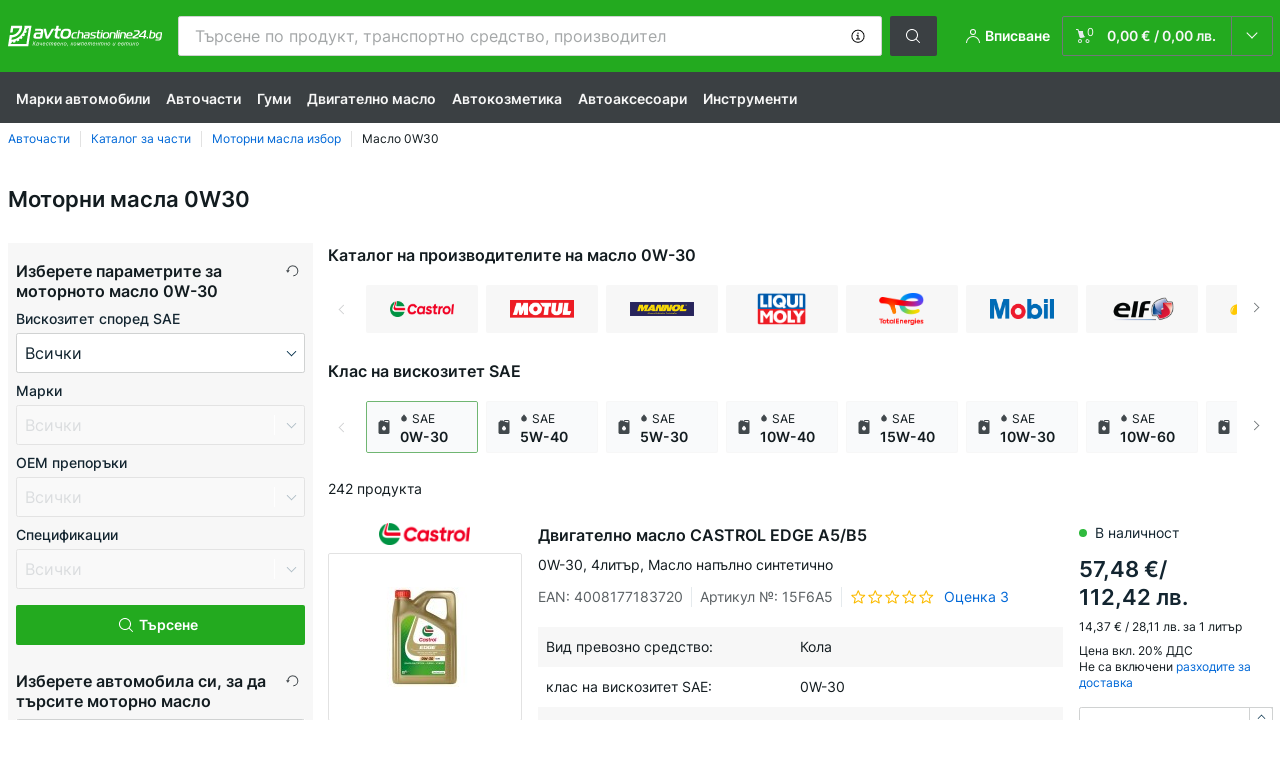

--- FILE ---
content_type: text/html; charset=UTF-8
request_url: https://www.avtochastionline24.bg/motorni-masla/sae-0w-30
body_size: 31505
content:
<!DOCTYPE html>
<html lang="bg">
<head>
    <meta name="viewport" content="width=device-width, initial-scale=1, maximum-scale=1.0, user-scalable=no, shrink-to-fit=no">
    <meta charset="utf-8">
    <meta name="csrf-token" content="LpWphHgqBarESGyLCu2BjC6E8pzijuTlDNDQOU5Y">
    <title>Моторни масла 0W30 | масло дизел longlife и бензин</title>
    <meta name="description" content="Здрасти ⚠️ Имаме промо части❗ ❱❱❱ Търсите Моторни масла 0W-30 от известен производител❓ Ние имаме огромна селекция от изцяло синтетични и полусинтетични Авто масла одобрени от различни производители ✴️ Купете Двигателно масло 0W30 дизел и бензин евтино още сега ✴️">
    <meta name="keywords" content="">

    <meta name="format-detection" content="telephone=no">
    <meta http-equiv="x-ua-compatible" content="ie=edge">

    <meta name="robots" content="index, follow">

    <link rel="canonical" href="https://www.avtochastionline24.bg/motorni-masla/sae-0w-30">
    <link rel="next" href="https://www.avtochastionline24.bg/motorni-masla/sae-0w-30?page=2">
    <link rel="alternate" hreflang="de" href="https://www.pkwteile.de/motoroel/sae-0w-30">
    <link rel="alternate" hreflang="de-AT" href="https://www.pkwteile.at/motoroel/sae-0w-30">
    <link rel="alternate" hreflang="fr-FR" href="https://www.piecesauto24.com/huile-moteur-voiture/sae-0w-30">
    <link rel="alternate" hreflang="it-IT" href="https://www.autoparti.it/olio-auto/sae-0w-30">
    <link rel="alternate" hreflang="es-ES" href="https://www.recambioscoches.es/aceites-para-motores/sae-0w-30">
    <link rel="alternate" hreflang="en-GB" href="https://www.buycarparts.co.uk/motor-oil/sae-0w-30">
    <link rel="alternate" hreflang="de-CH" href="https://www.pkwteile.ch/motorenoele/sae-0w-30">
    <link rel="alternate" hreflang="pt-PT" href="https://www.autopecasonline24.pt/oleo-de-motor/sae-0w-30">
    <link rel="alternate" hreflang="nl-NL" href="https://www.auto-onderdelen24.nl/auto-olie/sae-0w-30">
    <link rel="alternate" hreflang="da-DK" href="https://www.bildeleshop.dk/auto-motorolie/sae-0w-30">
    <link rel="alternate" hreflang="sv-SE" href="https://www.bildelaronline24.se/bil-olja/sae-0w-30">
    <link rel="alternate" hreflang="fi-FI" href="https://www.autonvaraosat24.fi/moottorioljyt/sae-0w-30">
    <link rel="alternate" hreflang="no-NO" href="https://www.autodeler.co.no/motor-olje/sae-0w-30">
    <link rel="alternate" hreflang="pl-PL" href="https://www.czesciauto24.pl/oleje-silnikowy/sae-0w-30">
    <link rel="alternate" hreflang="hu-HU" href="https://www.autoalkatreszonline24.hu/motor-olaj/sae-0w-30">
    <link rel="alternate" hreflang="cs-CZ" href="https://www.automobilovedily24.cz/oleje-motorove/sae-0w-30">
    <link rel="alternate" hreflang="bg-BG" href="https://www.avtochastionline24.bg/motorni-masla/sae-0w-30">
    <link rel="alternate" hreflang="el-GR" href="https://www.antallaktikaonline.gr/ladia-autokinhtou/sae-0w-30">
    <link rel="alternate" hreflang="ro-RO" href="https://www.autopieseonline24.ro/ulei-motor/sae-0w-30">
    <link rel="alternate" hreflang="fr-BE" href="https://www.pieces24.be/huile-moteur-voiture/sae-0w-30">
    <link rel="alternate" hreflang="nl-BE" href="https://www.onderdelen24.be/auto-olie/sae-0w-30">
    
	<link href="/assets/3cae96/css/app.css?id=af8dd432a1984b7587f0b75e19e89375" rel="preload" type="text/css" as="style">
    <link href="/assets/3cae96/css/vendor.css?id=ff7466601a298b87dc918cf6d1f535e0" rel="preload" type="text/css" as="style">
    <link href="/assets/3cae96/css/app.css?id=af8dd432a1984b7587f0b75e19e89375" media="screen" rel="stylesheet" type="text/css">
    <link href="/assets/3cae96/css/vendor.css?id=ff7466601a298b87dc918cf6d1f535e0" media="screen" rel="stylesheet" type="text/css">
    <link rel="apple-touch-icon-precomposed" sizes="57x57" href="https://scdn.pkwteile.de/static/favicon/apple-touch-icon-57x57.png">
    <link rel="apple-touch-icon-precomposed" sizes="114x114" href="https://scdn.pkwteile.de/static/favicon/apple-touch-icon-114x114.png">
    <link rel="apple-touch-icon-precomposed" sizes="72x72" href="https://scdn.pkwteile.de/static/favicon/apple-touch-icon-72x72.png">
    <link rel="apple-touch-icon-precomposed" sizes="144x144" href="https://scdn.pkwteile.de/static/favicon/apple-touch-icon-144x144.png">
    <link rel="apple-touch-icon-precomposed" sizes="60x60" href="https://scdn.pkwteile.de/static/favicon/apple-touch-icon-60x60.png">
    <link rel="apple-touch-icon-precomposed" sizes="120x120" href="https://scdn.pkwteile.de/static/favicon/apple-touch-icon-120x120.png">
    <link rel="apple-touch-icon-precomposed" sizes="76x76" href="https://scdn.pkwteile.de/static/favicon/apple-touch-icon-76x76.png">
    <link rel="apple-touch-icon-precomposed" sizes="152x152" href="https://scdn.pkwteile.de/static/favicon/apple-touch-icon-152x152.png">
    <link rel="icon" type="image/png" sizes="196x196" href="https://scdn.pkwteile.de/static/favicon/favicon-196x196.png">
    <link rel="icon" type="image/png" sizes="96x96" href="https://scdn.pkwteile.de/static/favicon/favicon-96x96.png">
    <link rel="icon" type="image/png" sizes="32x32" href="https://scdn.pkwteile.de/static/favicon/favicon-32x32.png">
    <link rel="icon" type="image/png" sizes="16x16" href="https://scdn.pkwteile.de/static/favicon/favicon-16x16.png">
    <link rel="icon" type="image/png" sizes="128x128" href="https://scdn.pkwteile.de/static/favicon/favicon-128.png">
    <!-- a.1 -->

        <!-- a.2 -->
<script data-safe-params>
  window.safeParams = {};

  (function () {
    window.safeParams = {
      getUrlParams: function () {
        const currentParams = new URLSearchParams(window.location.search);
        const relevantParams = new URLSearchParams();
        const parametersList = ["awc","tduid","source","fbclid","gclid","wbraid","gbraid","braid","zanpid","siteid","wgu","wgexpiry","fbclid","gclid","wbraid","gbraid","braid","msclkid","utm_source","utm_medium","utm_campaign","utm_term","utm_content"];

        for (const [key, value] of currentParams) {
          if (parametersList.includes(key)) {
            relevantParams.append(key, value);
          }
        }

        return relevantParams;
      },
      getTrackingParams: function getTrackingParams (url, params) {
        if (!params.toString()) {
          return url;
        }

        const targetUrl = new URL(url, window.location.origin);
        for (const [key, value] of params) {
          if (!targetUrl.searchParams.has(key)) {
            targetUrl.searchParams.set(key, value);
          }
        }
        return targetUrl.toString();
      },
      isInternalLink: function (url) {
        try {
          const targetUrl = new URL(url, window.location.origin);
          if (targetUrl.protocol.match(/^(mailto|tel|javascript):/i)) {
            return false;
          }
          return targetUrl.origin === window.location.origin;
        } catch (e) {
          return false;
        }
      },
    };

    function initParamsManager () {
      const savedParams = window.safeParams.getUrlParams();

      if (!savedParams.toString()) {
        console.log('no params to save');
        return;
      }

      function processNewLinks (mutations) {
        mutations.forEach(mutation => {
          mutation.addedNodes.forEach(node => {
            if (node.nodeType === Node.ELEMENT_NODE) {
              node.querySelectorAll('a, [data-link]').forEach(element => {
                const url = element.tagName === 'A' ? element.href : element.dataset.link;

                if (window.safeParams.isInternalLink(url)) {
                  const processedUrl = window.safeParams.getTrackingParams(url, savedParams);

                  if (element.tagName === 'A') {
                    element.href = processedUrl;
                  } else {
                    element.dataset.link = processedUrl;
                  }
                }
              });
            }
          });
        });
      }

      const observer = new MutationObserver(processNewLinks);
      observer.observe(document.body, {
        childList: true,
        subtree: true,
      });

      document.querySelectorAll('a, [data-link]').forEach(element => {
        const url = element.tagName === 'A' ? element.href : element.dataset.link;

        if (window.safeParams.isInternalLink(url)) {
          const processedUrl = window.safeParams.getTrackingParams(url, savedParams);

          if (element.tagName === 'A') {
            element.href = processedUrl;
          } else {
            element.dataset.link = processedUrl;
          }
        }
      });
    }

    document.addEventListener('setTermsCookiesChoose', function (e) {
      if (e.detail?.allAnalyticsCookies !== 'denied' || e.detail?.allMarketingCookies !== 'denied') {
        initParamsManager();
      }
    });
  })();
</script>

</head>
<body>
<!-- a.3 -->
<div style="display:none" data-session-start></div>

<div id="app"
    data-user-id="" data-cart-id="" data-ubi="" data-cart-count="0" data-maker-id="" data-model-id="" data-car-id="" data-404-page="false" data-route-name="motoroil_viscosity" data-ab-test-type data-ab-test-group data-ab-test-keys data-ab-test-values>
        <div class="header-wrap" data-header-wrap>
        <header class="header">
        <div class="header__top">
            <div class="wrap">
                <a href="https://www.avtochastionline24.bg/" class="header__logo">
                    <img src="https://scdn.pkwteile.de/static/logo/neutral/BG.svg"
                         alt="avtochastionline24.bg">
                </a>
                <div class="header-search-wrap" data-mobile-search-wrap data-document-click-none>
    <div class="header-search" data-mobile-search>
        <div class="header-search__overlay-wrap" data-hide-autocomplete>
            <div class="header-search__overlay"></div>
        </div>
        <form method="get" action="https://www.avtochastionline24.bg/search" class="header-search__wrap"
              data-header-search-wrap data-autocomplete-form>
            <div class="header-search__close" data-hide-autocomplete></div>
            <div class="header-search__input">
                <div class="header-search__input-wrap">
                    <input type="text"
                           class="form-input"
                           name="keyword"
                           value=""
                           placeholder="Търсене по продукт, транспортно средство, производител"
                           autocomplete="off"
                           data-show-autocomplete
                           data-search-autocomplete-input>
                    <div class="header-search__clear" data-search-clear-input tabindex="0" role="button"></div>
                    <div class="header-search__example"
                         role="button"
                         tabindex="0"
                         data-popup-show="data-popup-search-example">
                        <svg role="img">
                            <use xlink:href="/assets/3cae96/images/icon-sprite-bw.svg#sprite-info-icon-empty-bw"></use>
                        </svg>
                    </div>
                    <div class="popup popup--search-example" data-popup data-popup-search-example></div>
                </div>
            </div>
            <span class="header-search__button btn btn--secondary btn--md"
                  data-search-submit-button
                  role="button"
                  tabindex="0">
                <svg role="img">
                    <use xlink:href="/assets/3cae96/images/icon-sprite-bw.svg#sprite-search-icon-bw"></use>
                </svg>
            </span>
        </form>
    </div>
</div>

                <div class="header__top-right">
                    <div class="header-menu" data-burger-mobile>
                        <svg class="base-svg" role="img">
                            <use xlink:href="/assets/3cae96/images/icon-sprite-bw.svg#sprite-burger-menu-bw"></use>
                        </svg>
                    </div>
                    <span class="header-show-mob" data-show-autocomplete>
                        <svg role="img">
                            <use xlink:href="/assets/3cae96/images/icon-sprite-bw.svg#sprite-search-icon-bw"></use>
                        </svg>
                    </span>
                                            <div class="header-login"
                             data-login-show
                             data-popup-show="data-login-popup"
                             role="button"
                             tabindex="0">
                            <div class="header-login__icon">
                                <svg class="base-svg" role="none">
                                    <use xlink:href="/assets/3cae96/images/icon-sprite-bw.svg#sprite-user-icon-bw"></use>
                                </svg>
                            </div>
                            <div class="header-login__text">Вписване</div>
                        </div>
                    
                    <div class="header-cart"
     data-header-cart
     
     
     data-header-cart-middle
     role="link"
     tabindex="0"
     data-link="https://www.avtochastionline24.bg/basket">
    <div class="header-cart__icon">
    <svg class="base-svg" role="img">
        <use xlink:href="/assets/3cae96/images/icon-sprite-bw.svg#sprite-basket-icon-bw"></use>
    </svg>
    <span class="header-cart__amount" data-cart-count-products="0">0</span>
</div>
<div class="header-cart__total">
    <span>0,00 &euro;</span> /<span> 0,00 лв.</span>
</div>
    <div class="header-cart__tooltip" data-header-cart-tooltip>
            <div class="header-cart__tooltip-empty">Количката е празна</div>
    </div>
</div>
                </div>
            </div>
        </div>

        <div class="header-nav swipe">
    <ul class="wrap">
                    <li class="header-nav__item">
                <a href="https://www.avtochastionline24.bg/avtomobili"                    data-parent-id="0" class="header-nav__link">
                Марки автомобили
                </a>            </li>
                    <li class="header-nav__item">
                <a href="https://www.avtochastionline24.bg/chasti-za-avtomobili"                    data-parent-id="0" class="header-nav__link">
                Авточасти
                </a>            </li>
                    <li class="header-nav__item">
                <a href="https://www.avtochastionline24.bg/gumi"                    data-parent-id="23208" class="header-nav__link">
                Гуми
                </a>            </li>
                    <li class="header-nav__item">
                <a href="https://www.avtochastionline24.bg/motorni-masla"                    data-parent-id="12094" class="header-nav__link">
                Двигателно масло
                </a>            </li>
                    <li class="header-nav__item">
                <a href="https://www.avtochastionline24.bg/avtohimija"                    data-parent-id="30000" class="header-nav__link">
                Aвтокозметика
                </a>            </li>
                    <li class="header-nav__item">
                <a href="https://www.avtochastionline24.bg/avtoaksesoari"                    data-parent-id="33000" class="header-nav__link">
                Автоаксесоари
                </a>            </li>
                    <li class="header-nav__item">
                <a href="https://www.avtochastionline24.bg/instrumenti"                    data-parent-id="86000" class="header-nav__link">
                Инструменти
                </a>            </li>
            </ul>
</div>
    </header>
</div>
        <main class="listing-page" id="main" data-ajax-listing-page data-ga-listing-page="" data-category-id="269">
                        
                <div class="head-page">
        <nav class="breadcrumbs swipe">
        <script type="application/ld+json">{
    "@context": "https://schema.org",
    "@type": "BreadcrumbList",
    "itemListElement": [
        {
            "@type": "ListItem",
            "position": 1,
            "item": {
                "@type": "Thing",
                "name": "Авточасти",
                "@id": "https://www.avtochastionline24.bg/#parts"
            }
        },
        {
            "@type": "ListItem",
            "position": 2,
            "item": {
                "@type": "Thing",
                "name": "Каталог за части",
                "@id": "https://www.avtochastionline24.bg/chasti-za-avtomobili"
            }
        },
        {
            "@type": "ListItem",
            "position": 3,
            "item": {
                "@type": "Thing",
                "name": "Моторни масла избор",
                "@id": "https://www.avtochastionline24.bg/motorni-masla"
            }
        },
        {
            "@type": "ListItem",
            "position": 4,
            "item": {
                "@type": "Thing",
                "name": "Масло 0W30"
            }
        }
    ]
}</script>        <ol class="wrap">
                            <li class="breadcrumbs__item">
                                            <a href="https://www.avtochastionline24.bg/#parts">
                        Авточасти
                        </a>                                    </li>
                            <li class="breadcrumbs__item">
                                            <a href="https://www.avtochastionline24.bg/chasti-za-avtomobili">
                        Каталог за части
                        </a>                                    </li>
                            <li class="breadcrumbs__item">
                                            <a href="https://www.avtochastionline24.bg/motorni-masla">
                        Моторни масла избор
                        </a>                                    </li>
                            <li class="breadcrumbs__item">
                                            Масло 0W30
                                    </li>
                    </ol>
    </nav>

        <div class="head-page__title wrap">
            <h1 class="head-page__name title-h1">Моторни масла 0W30</h1>
        </div>
    </div>
    <div class="section wrap">
        <div class="row">
            <div class="col-12 col-lg-3 sidebar">
                <div class="search-car-box search-car-box--sidebar">
                    <div class="oil-selector mb-3 mb-md-0 mb-lg-3" data-selector-viscosity>
    <div class="oil-selector__refresh" data-selector-viscosity-reset role="button"
         tabindex="0" aria-label="">
        <svg class="base-svg" aria-hidden="true">
            <use xlink:href="/assets/3cae96/images/icon-sprite-bw.svg#sprite-refresh-icon-bw"></use>
        </svg>
    </div>
    <div class="oil-selector__title">Изберете параметрите за моторното масло 0W-30</div>
    <div class="field-wrap" data-form-row>
        <p class="input-label">Вискозитет според SAE</p>
        <div class="form-select" data-selector-viscosity-grade data-selector-block>
            <select name="viscosity">
                <option value="0">Всички</option>
            </select>
        </div>
        <div class="input-error" role="alert" data-oil-selector-error data-error-message></div>
    </div>
    <div class="field-wrap" data-form-row>
        <p class="input-label">Марки</p>
        <div class="form-select" data-selector-viscosity-brand data-selector-block>
            <select name="brand">
                <option value="0">Всички</option>
            </select>
        </div>
    </div>
    <div class="field-wrap" data-form-row>
        <p class="input-label">OEM препоръки</p>
        <div class="form-select" data-selector-viscosity-release data-selector-block>
            <select name="release">
                <option value="0">Всички</option>
            </select>
        </div>
    </div>
    <div class="field-wrap" data-form-row>
        <p class="input-label">Спецификации</p>
        <div class="form-select" data-selector-viscosity-specification data-selector-block>
            <select name="specification">
                <option value="0">Всички</option>
            </select>
        </div>
    </div>
    <button class="oil-selector__button btn btn--md mt-1" data-selector-viscosity-button>
        <svg aria-hidden="true">
            <use xlink:href="/assets/3cae96/images/icon-sprite-bw.svg#sprite-search-icon-bw"></use>
        </svg>
        <span>Търсене</span>
    </button>
    <div class="my-1"></div>
</div>
                    <div class="search-car-box"
     data-ga4-selector-object="block"
     data-car-search-selector
     data-car-search-type="base"
>
    <div class="car-selector" data-selector>
    <div class="car-selector__refresh hidden" data-selector-reset tabindex="0" role="button">
        <svg class="base-svg" role="img">
            <use xlink:href="/assets/3cae96/images/icon-sprite-bw.svg#sprite-refresh-icon-bw"></use>
        </svg>
    </div>

            <div class="car-selector__title">Изберете автомобила си, за да търсите моторно масло</div>
    
    
    <form class="car-selector__wrap" onsubmit="return false;" data-vehicle-form>
            <input name="nodeId" type="hidden" value="12094">
    <input name="nodeAlias" type="hidden" value="dvigatelno-maslo">
    <input name="viscosity" type="hidden" value="0w-30">
    <input name="noSelected" type="hidden" value="1">
                
        <div class="car-selector__wrap-form" data-selector-maker data-form-row>
    <div class="car-selector__wrap-item">
        <div class="car-selector__form-select form-select" data-selector-block>
            <select name="makerId" id="form_maker_id" aria-label="maker" data-kmtx="873">
                <option value="-1">Изберете марка</option>
            </select>
        </div>
                    <div class="car-selector-tooltip" data-single-tooltip data-car-selector-tooltip>
                <div class="car-selector-tooltip__close" data-tooltip-close data-close-forever></div>
            </div>
            </div>
    <div class="car-selector__error-text" data-error-message></div>
</div>

<div class="car-selector__wrap-form" data-selector-model data-form-row>
    <div class="car-selector__wrap-item">
        <div class="car-selector__form-select form-select" data-selector-block>
            <select name="modelId" id="form_model_id" data-kmtx="995">
                <option value="-1">Избор на модел</option>
            </select>
        </div>
            </div>
    <div class="car-selector__error-text" data-error-message></div>
</div>
<div class="car-selector__wrap-form" data-selector-car data-form-row>
    <div class="car-selector__wrap-item">
        <div class="car-selector__form-select form-select" data-selector-block>
            <select name="carId" id="form_car_id" data-kmtx="996">
                <option value="-1">Изберете модификация</option>
            </select>
        </div>
            </div>
    <div class="car-selector__error-text" data-error-message></div>
</div>
        <button class="car-selector__button btn btn--md" data-selector-button data-selector-button-popup
                data-form="data-vehicle-form"
                data-kmtx="7"
                data-kmtx-popup="115"
                data-is-ajax="0">
            <span>Търсене</span>
        </button>
    </form>
</div>
            <div
            class="search-car-box__not-found">
            <span data-popup-show="data-popup-not-found-car"
                  data-not-found-car-show role="button" tabindex="0">Не можеш да намериш колата си в каталога?</span>
        </div>
    </div>
                </div>

                <div class="filters-sidebar" data-filters-sidebar data-ga4-filters-sidebar>
        <div class="filters-sidebar__header d-lg-none">
            <div class="filters-sidebar__close" role="button" tabindex="0" aria-label="Изчистване на филтри" data-filters-sidebar-close><span></span></div>
            <span class="filters-sidebar__header-title">Филтрирай по</span>
            <span class="filters-sidebar__reset d-lg-none" data-reset-filter-all>
                <span>Изчистване на филтри</span>
            </span>
        </div>
        <div class="filters-sidebar__list">
            <form class="listing-filters__forms" action="https://www.avtochastionline24.bg/motorni-masla/sae-0w-30" data-filter-form method="get"
                  >
                

                
                
                    
                    
                    
                
                    
                    
                    
                
                    
                    
                    <div class="filter-sidebar-item active " data-id="criteria.423" data-toggle-class-wrap
    data-form-filter-id="423" >
    <div class="filter-sidebar-item__title" role="button" tabindex="0" data-toggle-class>Обем</div>
    <div class="filter-sidebar-item__list-wrap" data-show-more data-show-more-no-scroll data-show-elements data-media-all="6">
        <ul class="filter-sidebar-item__list">
                            <li data-show-elements-item data-filter-id="423" data-filter-value="1">
                    <div class="checkbox">
                        <input  type="radio"                         class="form-checkbox"
                               name="volume"
                               value="1"
                               id="criteria-fb6057"
                               >
                        <label class="form-checkbox-label" for="criteria-fb6057">
                            <span>1L </span>
                        </label>
                    </div>
                </li>
                            <li data-show-elements-item data-filter-id="423" data-filter-value="2">
                    <div class="checkbox">
                        <input  type="radio"                         class="form-checkbox"
                               name="volume"
                               value="2"
                               id="criteria-882840"
                               >
                        <label class="form-checkbox-label" for="criteria-882840">
                            <span>2L </span>
                        </label>
                    </div>
                </li>
                            <li data-show-elements-item data-filter-id="423" data-filter-value="4">
                    <div class="checkbox">
                        <input  type="radio"                         class="form-checkbox"
                               name="volume"
                               value="4"
                               id="criteria-223ba3"
                               >
                        <label class="form-checkbox-label" for="criteria-223ba3">
                            <span>4L </span>
                        </label>
                    </div>
                </li>
                            <li data-show-elements-item data-filter-id="423" data-filter-value="5">
                    <div class="checkbox">
                        <input  type="radio"                         class="form-checkbox"
                               name="volume"
                               value="5"
                               id="criteria-0ad859"
                               >
                        <label class="form-checkbox-label" for="criteria-0ad859">
                            <span>5L </span>
                        </label>
                    </div>
                </li>
                            <li data-show-elements-item data-filter-id="423" data-filter-value="6">
                    <div class="checkbox">
                        <input  type="radio"                         class="form-checkbox"
                               name="volume"
                               value="6"
                               id="criteria-7b9612"
                               >
                        <label class="form-checkbox-label" for="criteria-7b9612">
                            <span>6L </span>
                        </label>
                    </div>
                </li>
                            <li data-show-elements-item data-filter-id="423" data-filter-value="10">
                    <div class="checkbox">
                        <input  type="radio"                         class="form-checkbox"
                               name="volume"
                               value="10"
                               id="criteria-133403"
                               >
                        <label class="form-checkbox-label" for="criteria-133403">
                            <span>10L </span>
                        </label>
                    </div>
                </li>
                            <li data-show-elements-item data-filter-id="423" data-filter-value="20">
                    <div class="checkbox">
                        <input  type="radio"                         class="form-checkbox"
                               name="volume"
                               value="20"
                               id="criteria-bf3a1a"
                               >
                        <label class="form-checkbox-label" for="criteria-bf3a1a">
                            <span>20L </span>
                        </label>
                    </div>
                </li>
                            <li data-show-elements-item data-filter-id="423" data-filter-value="55">
                    <div class="checkbox">
                        <input  type="radio"                         class="form-checkbox"
                               name="volume"
                               value="55"
                               id="criteria-57200f"
                               >
                        <label class="form-checkbox-label" for="criteria-57200f">
                            <span>55L </span>
                        </label>
                    </div>
                </li>
                            <li data-show-elements-item data-filter-id="423" data-filter-value="60">
                    <div class="checkbox">
                        <input  type="radio"                         class="form-checkbox"
                               name="volume"
                               value="60"
                               id="criteria-c1c914"
                               >
                        <label class="form-checkbox-label" for="criteria-c1c914">
                            <span>60L </span>
                        </label>
                    </div>
                </li>
                            <li data-show-elements-item data-filter-id="423" data-filter-value="200">
                    <div class="checkbox">
                        <input  type="radio"                         class="form-checkbox"
                               name="volume"
                               value="200"
                               id="criteria-4ad855"
                               >
                        <label class="form-checkbox-label" for="criteria-4ad855">
                            <span>200L </span>
                        </label>
                    </div>
                </li>
                            <li data-show-elements-item data-filter-id="423" data-filter-value="208">
                    <div class="checkbox">
                        <input  type="radio"                         class="form-checkbox"
                               name="volume"
                               value="208"
                               id="criteria-2a05ec"
                               >
                        <label class="form-checkbox-label" for="criteria-2a05ec">
                            <span>208L </span>
                        </label>
                    </div>
                </li>
                            <li data-show-elements-item data-filter-id="423" data-filter-value="209">
                    <div class="checkbox">
                        <input  type="radio"                         class="form-checkbox"
                               name="volume"
                               value="209"
                               id="criteria-494412"
                               >
                        <label class="form-checkbox-label" for="criteria-494412">
                            <span>209L </span>
                        </label>
                    </div>
                </li>
                            <li data-show-elements-item data-filter-id="423" data-filter-value="1000">
                    <div class="checkbox">
                        <input  type="radio"                         class="form-checkbox"
                               name="volume"
                               value="1000"
                               id="criteria-490089"
                               >
                        <label class="form-checkbox-label" for="criteria-490089">
                            <span>1000L </span>
                        </label>
                    </div>
                </li>
                    </ul>
        <div class="filter-sidebar-item__more">
            <span class="btn-link btn-link--more" role=button tabindex="0" data-more="Още"
                  data-less="Затвори" data-show-more-btn data-show-elements-button></span>
        </div>
    </div>
</div>

                
                    
                    
                    <div class="filter-sidebar-item active " data-id="criteria.1161" data-toggle-class-wrap
    data-form-filter-id="1161" >
    <div class="filter-sidebar-item__title" role="button" tabindex="0" data-toggle-class>OEM препоръки</div>
    <div class="filter-sidebar-item__list-wrap" data-show-more data-show-more-no-scroll data-show-elements data-media-all="6">
        <ul class="filter-sidebar-item__list">
                            <li data-show-elements-item data-filter-id="1161" data-filter-value="bmw-longlife-01">
                    <div class="checkbox">
                        <input  type="radio"                         class="form-checkbox"
                               name="release"
                               value="bmw-longlife-01"
                               id="criteria-956ed2"
                               >
                        <label class="form-checkbox-label" for="criteria-956ed2">
                            <span>BMW Longlife-01 </span>
                        </label>
                    </div>
                </li>
                            <li data-show-elements-item data-filter-id="1161" data-filter-value="bmw-longlife-01-fe">
                    <div class="checkbox">
                        <input  type="radio"                         class="form-checkbox"
                               name="release"
                               value="bmw-longlife-01-fe"
                               id="criteria-914685"
                               >
                        <label class="form-checkbox-label" for="criteria-914685">
                            <span>BMW Longlife-01 FE </span>
                        </label>
                    </div>
                </li>
                            <li data-show-elements-item data-filter-id="1161" data-filter-value="bmw-longlife-04">
                    <div class="checkbox">
                        <input  type="radio"                         class="form-checkbox"
                               name="release"
                               value="bmw-longlife-04"
                               id="criteria-6f92ab"
                               >
                        <label class="form-checkbox-label" for="criteria-6f92ab">
                            <span>BMW Longlife-04 </span>
                        </label>
                    </div>
                </li>
                            <li data-show-elements-item data-filter-id="1161" data-filter-value="bmw-longlife-12-fe">
                    <div class="checkbox">
                        <input  type="radio"                         class="form-checkbox"
                               name="release"
                               value="bmw-longlife-12-fe"
                               id="criteria-21832f"
                               >
                        <label class="form-checkbox-label" for="criteria-21832f">
                            <span>BMW Longlife-12 FE </span>
                        </label>
                    </div>
                </li>
                            <li data-show-elements-item data-filter-id="1161" data-filter-value="bmw-longlife-19-fe">
                    <div class="checkbox">
                        <input  type="radio"                         class="form-checkbox"
                               name="release"
                               value="bmw-longlife-19-fe"
                               id="criteria-99f8eb"
                               >
                        <label class="form-checkbox-label" for="criteria-99f8eb">
                            <span>BMW Longlife-19 FE </span>
                        </label>
                    </div>
                </li>
                            <li data-show-elements-item data-filter-id="1161" data-filter-value="bmw-longlife-98">
                    <div class="checkbox">
                        <input  type="radio"                         class="form-checkbox"
                               name="release"
                               value="bmw-longlife-98"
                               id="criteria-0b0657"
                               >
                        <label class="form-checkbox-label" for="criteria-0b0657">
                            <span>BMW Longlife-98 </span>
                        </label>
                    </div>
                </li>
                            <li data-show-elements-item data-filter-id="1161" data-filter-value="chrysler-ms-10725">
                    <div class="checkbox">
                        <input  type="radio"                         class="form-checkbox"
                               name="release"
                               value="chrysler-ms-10725"
                               id="criteria-346960"
                               >
                        <label class="form-checkbox-label" for="criteria-346960">
                            <span>Chrysler MS-10725 </span>
                        </label>
                    </div>
                </li>
                            <li data-show-elements-item data-filter-id="1161" data-filter-value="chrysler-ms-11106">
                    <div class="checkbox">
                        <input  type="radio"                         class="form-checkbox"
                               name="release"
                               value="chrysler-ms-11106"
                               id="criteria-d611fb"
                               >
                        <label class="form-checkbox-label" for="criteria-d611fb">
                            <span>Chrysler MS-11106 </span>
                        </label>
                    </div>
                </li>
                            <li data-show-elements-item data-filter-id="1161" data-filter-value="chrysler-ms-12991">
                    <div class="checkbox">
                        <input  type="radio"                         class="form-checkbox"
                               name="release"
                               value="chrysler-ms-12991"
                               id="criteria-901870"
                               >
                        <label class="form-checkbox-label" for="criteria-901870">
                            <span>Chrysler MS-12991 </span>
                        </label>
                    </div>
                </li>
                            <li data-show-elements-item data-filter-id="1161" data-filter-value="chrysler-ms-13340">
                    <div class="checkbox">
                        <input  type="radio"                         class="form-checkbox"
                               name="release"
                               value="chrysler-ms-13340"
                               id="criteria-c2dbc5"
                               >
                        <label class="form-checkbox-label" for="criteria-c2dbc5">
                            <span>Chrysler MS-13340 </span>
                        </label>
                    </div>
                </li>
                            <li data-show-elements-item data-filter-id="1161" data-filter-value="chrysler-ms-90047">
                    <div class="checkbox">
                        <input  type="radio"                         class="form-checkbox"
                               name="release"
                               value="chrysler-ms-90047"
                               id="criteria-c7dc83"
                               >
                        <label class="form-checkbox-label" for="criteria-c7dc83">
                            <span>Chrysler MS-90047 </span>
                        </label>
                    </div>
                </li>
                            <li data-show-elements-item data-filter-id="1161" data-filter-value="dexos-1">
                    <div class="checkbox">
                        <input  type="radio"                         class="form-checkbox"
                               name="release"
                               value="dexos-1"
                               id="criteria-dcb65b"
                               >
                        <label class="form-checkbox-label" for="criteria-dcb65b">
                            <span>DEXOS 1 </span>
                        </label>
                    </div>
                </li>
                            <li data-show-elements-item data-filter-id="1161" data-filter-value="dexos-1-gen-2">
                    <div class="checkbox">
                        <input  type="radio"                         class="form-checkbox"
                               name="release"
                               value="dexos-1-gen-2"
                               id="criteria-8647dc"
                               >
                        <label class="form-checkbox-label" for="criteria-8647dc">
                            <span>DEXOS 1 GEN 2 </span>
                        </label>
                    </div>
                </li>
                            <li data-show-elements-item data-filter-id="1161" data-filter-value="dexos-2">
                    <div class="checkbox">
                        <input  type="radio"                         class="form-checkbox"
                               name="release"
                               value="dexos-2"
                               id="criteria-6dd4fe"
                               >
                        <label class="form-checkbox-label" for="criteria-6dd4fe">
                            <span>DEXOS 2 </span>
                        </label>
                    </div>
                </li>
                            <li data-show-elements-item data-filter-id="1161" data-filter-value="fiat-9-55535-ds1">
                    <div class="checkbox">
                        <input  type="radio"                         class="form-checkbox"
                               name="release"
                               value="fiat-9-55535-ds1"
                               id="criteria-44fd48"
                               >
                        <label class="form-checkbox-label" for="criteria-44fd48">
                            <span>Fiat 9.55535-DS1 </span>
                        </label>
                    </div>
                </li>
                            <li data-show-elements-item data-filter-id="1161" data-filter-value="fiat-9-55535-g1">
                    <div class="checkbox">
                        <input  type="radio"                         class="form-checkbox"
                               name="release"
                               value="fiat-9-55535-g1"
                               id="criteria-a475a3"
                               >
                        <label class="form-checkbox-label" for="criteria-a475a3">
                            <span>Fiat 9.55535-G1 </span>
                        </label>
                    </div>
                </li>
                            <li data-show-elements-item data-filter-id="1161" data-filter-value="fiat-9-55535-gs1">
                    <div class="checkbox">
                        <input  type="radio"                         class="form-checkbox"
                               name="release"
                               value="fiat-9-55535-gs1"
                               id="criteria-45beda"
                               >
                        <label class="form-checkbox-label" for="criteria-45beda">
                            <span>Fiat 9.55535-GS1 </span>
                        </label>
                    </div>
                </li>
                            <li data-show-elements-item data-filter-id="1161" data-filter-value="fiat-9-55535-n2">
                    <div class="checkbox">
                        <input  type="radio"                         class="form-checkbox"
                               name="release"
                               value="fiat-9-55535-n2"
                               id="criteria-35b6e4"
                               >
                        <label class="form-checkbox-label" for="criteria-35b6e4">
                            <span>Fiat 9.55535-N2 </span>
                        </label>
                    </div>
                </li>
                            <li data-show-elements-item data-filter-id="1161" data-filter-value="fiat-9-55535-s1">
                    <div class="checkbox">
                        <input  type="radio"                         class="form-checkbox"
                               name="release"
                               value="fiat-9-55535-s1"
                               id="criteria-6477b1"
                               >
                        <label class="form-checkbox-label" for="criteria-6477b1">
                            <span>Fiat 9.55535-S1 </span>
                        </label>
                    </div>
                </li>
                            <li data-show-elements-item data-filter-id="1161" data-filter-value="fiat-9-55535-s3">
                    <div class="checkbox">
                        <input  type="radio"                         class="form-checkbox"
                               name="release"
                               value="fiat-9-55535-s3"
                               id="criteria-a261ad"
                               >
                        <label class="form-checkbox-label" for="criteria-a261ad">
                            <span>Fiat 9.55535-S3 </span>
                        </label>
                    </div>
                </li>
                            <li data-show-elements-item data-filter-id="1161" data-filter-value="fiat-9-55535-z2">
                    <div class="checkbox">
                        <input  type="radio"                         class="form-checkbox"
                               name="release"
                               value="fiat-9-55535-z2"
                               id="criteria-891836"
                               >
                        <label class="form-checkbox-label" for="criteria-891836">
                            <span>Fiat 9.55535-Z2 </span>
                        </label>
                    </div>
                </li>
                            <li data-show-elements-item data-filter-id="1161" data-filter-value="ford-wss-m2c920-a">
                    <div class="checkbox">
                        <input  type="radio"                         class="form-checkbox"
                               name="release"
                               value="ford-wss-m2c920-a"
                               id="criteria-c86db3"
                               >
                        <label class="form-checkbox-label" for="criteria-c86db3">
                            <span>Ford WSS-M2C920-A </span>
                        </label>
                    </div>
                </li>
                            <li data-show-elements-item data-filter-id="1161" data-filter-value="ford-wss-m2c948-b">
                    <div class="checkbox">
                        <input  type="radio"                         class="form-checkbox"
                               name="release"
                               value="ford-wss-m2c948-b"
                               id="criteria-fd6b2b"
                               >
                        <label class="form-checkbox-label" for="criteria-fd6b2b">
                            <span>Ford WSS-M2C948-B </span>
                        </label>
                    </div>
                </li>
                            <li data-show-elements-item data-filter-id="1161" data-filter-value="ford-wss-m2c950-a">
                    <div class="checkbox">
                        <input  type="radio"                         class="form-checkbox"
                               name="release"
                               value="ford-wss-m2c950-a"
                               id="criteria-a6b32f"
                               >
                        <label class="form-checkbox-label" for="criteria-a6b32f">
                            <span>Ford WSS-M2C950-A </span>
                        </label>
                    </div>
                </li>
                            <li data-show-elements-item data-filter-id="1161" data-filter-value="ford-wss-m2c953-a1">
                    <div class="checkbox">
                        <input  type="radio"                         class="form-checkbox"
                               name="release"
                               value="ford-wss-m2c953-a1"
                               id="criteria-960d5c"
                               >
                        <label class="form-checkbox-label" for="criteria-960d5c">
                            <span>Ford WSS-M2C953-A1 </span>
                        </label>
                    </div>
                </li>
                            <li data-show-elements-item data-filter-id="1161" data-filter-value="ford-wss-m2c953-b1">
                    <div class="checkbox">
                        <input  type="radio"                         class="form-checkbox"
                               name="release"
                               value="ford-wss-m2c953-b1"
                               id="criteria-5f03fb"
                               >
                        <label class="form-checkbox-label" for="criteria-5f03fb">
                            <span>Ford WSS-M2C953-B1 </span>
                        </label>
                    </div>
                </li>
                            <li data-show-elements-item data-filter-id="1161" data-filter-value="ford-wss-m2c963-a1">
                    <div class="checkbox">
                        <input  type="radio"                         class="form-checkbox"
                               name="release"
                               value="ford-wss-m2c963-a1"
                               id="criteria-89ed51"
                               >
                        <label class="form-checkbox-label" for="criteria-89ed51">
                            <span>Ford WSS-M2C963-A1 </span>
                        </label>
                    </div>
                </li>
                            <li data-show-elements-item data-filter-id="1161" data-filter-value="gm-4718-m">
                    <div class="checkbox">
                        <input  type="radio"                         class="form-checkbox"
                               name="release"
                               value="gm-4718-m"
                               id="criteria-d5f376"
                               >
                        <label class="form-checkbox-label" for="criteria-d5f376">
                            <span>GM 4718-M </span>
                        </label>
                    </div>
                </li>
                            <li data-show-elements-item data-filter-id="1161" data-filter-value="gm-6094-m">
                    <div class="checkbox">
                        <input  type="radio"                         class="form-checkbox"
                               name="release"
                               value="gm-6094-m"
                               id="criteria-63da63"
                               >
                        <label class="form-checkbox-label" for="criteria-63da63">
                            <span>GM 6094-M </span>
                        </label>
                    </div>
                </li>
                            <li data-show-elements-item data-filter-id="1161" data-filter-value="gm-ll-a-025">
                    <div class="checkbox">
                        <input  type="radio"                         class="form-checkbox"
                               name="release"
                               value="gm-ll-a-025"
                               id="criteria-e183e6"
                               >
                        <label class="form-checkbox-label" for="criteria-e183e6">
                            <span>GM LL-A-025 </span>
                        </label>
                    </div>
                </li>
                            <li data-show-elements-item data-filter-id="1161" data-filter-value="gm-ll-b-025">
                    <div class="checkbox">
                        <input  type="radio"                         class="form-checkbox"
                               name="release"
                               value="gm-ll-b-025"
                               id="criteria-c334d1"
                               >
                        <label class="form-checkbox-label" for="criteria-c334d1">
                            <span>GM LL-B-025 </span>
                        </label>
                    </div>
                </li>
                            <li data-show-elements-item data-filter-id="1161" data-filter-value="iveco-18-1811-sc1">
                    <div class="checkbox">
                        <input  type="radio"                         class="form-checkbox"
                               name="release"
                               value="iveco-18-1811-sc1"
                               id="criteria-21dcb3"
                               >
                        <label class="form-checkbox-label" for="criteria-21dcb3">
                            <span>Iveco 18-1811 SC1 </span>
                        </label>
                    </div>
                </li>
                            <li data-show-elements-item data-filter-id="1161" data-filter-value="iveco-18-1811-sc1-lv">
                    <div class="checkbox">
                        <input  type="radio"                         class="form-checkbox"
                               name="release"
                               value="iveco-18-1811-sc1-lv"
                               id="criteria-646c40"
                               >
                        <label class="form-checkbox-label" for="criteria-646c40">
                            <span>Iveco 18-1811 SC1 LV </span>
                        </label>
                    </div>
                </li>
                            <li data-show-elements-item data-filter-id="1161" data-filter-value="mb-226-5">
                    <div class="checkbox">
                        <input  type="radio"                         class="form-checkbox"
                               name="release"
                               value="mb-226-5"
                               id="criteria-92ecb8"
                               >
                        <label class="form-checkbox-label" for="criteria-92ecb8">
                            <span>MB 226.5 </span>
                        </label>
                    </div>
                </li>
                            <li data-show-elements-item data-filter-id="1161" data-filter-value="mb-227-61">
                    <div class="checkbox">
                        <input  type="radio"                         class="form-checkbox"
                               name="release"
                               value="mb-227-61"
                               id="criteria-f5fc20"
                               >
                        <label class="form-checkbox-label" for="criteria-f5fc20">
                            <span>MB 227.61 </span>
                        </label>
                    </div>
                </li>
                            <li data-show-elements-item data-filter-id="1161" data-filter-value="mb-229-3">
                    <div class="checkbox">
                        <input  type="radio"                         class="form-checkbox"
                               name="release"
                               value="mb-229-3"
                               id="criteria-476941"
                               >
                        <label class="form-checkbox-label" for="criteria-476941">
                            <span>MB 229.3 </span>
                        </label>
                    </div>
                </li>
                            <li data-show-elements-item data-filter-id="1161" data-filter-value="mb-229-31">
                    <div class="checkbox">
                        <input  type="radio"                         class="form-checkbox"
                               name="release"
                               value="mb-229-31"
                               id="criteria-fece45"
                               >
                        <label class="form-checkbox-label" for="criteria-fece45">
                            <span>MB 229.31 </span>
                        </label>
                    </div>
                </li>
                            <li data-show-elements-item data-filter-id="1161" data-filter-value="mb-229-5">
                    <div class="checkbox">
                        <input  type="radio"                         class="form-checkbox"
                               name="release"
                               value="mb-229-5"
                               id="criteria-cafa60"
                               >
                        <label class="form-checkbox-label" for="criteria-cafa60">
                            <span>MB 229.5 </span>
                        </label>
                    </div>
                </li>
                            <li data-show-elements-item data-filter-id="1161" data-filter-value="mb-229-51">
                    <div class="checkbox">
                        <input  type="radio"                         class="form-checkbox"
                               name="release"
                               value="mb-229-51"
                               id="criteria-d3a9bb"
                               >
                        <label class="form-checkbox-label" for="criteria-d3a9bb">
                            <span>MB 229.51 </span>
                        </label>
                    </div>
                </li>
                            <li data-show-elements-item data-filter-id="1161" data-filter-value="mb-229-52">
                    <div class="checkbox">
                        <input  type="radio"                         class="form-checkbox"
                               name="release"
                               value="mb-229-52"
                               id="criteria-a0f389"
                               >
                        <label class="form-checkbox-label" for="criteria-a0f389">
                            <span>MB 229.52 </span>
                        </label>
                    </div>
                </li>
                            <li data-show-elements-item data-filter-id="1161" data-filter-value="mb-229-6">
                    <div class="checkbox">
                        <input  type="radio"                         class="form-checkbox"
                               name="release"
                               value="mb-229-6"
                               id="criteria-4f2e95"
                               >
                        <label class="form-checkbox-label" for="criteria-4f2e95">
                            <span>MB 229.6 </span>
                        </label>
                    </div>
                </li>
                            <li data-show-elements-item data-filter-id="1161" data-filter-value="mb-229-61">
                    <div class="checkbox">
                        <input  type="radio"                         class="form-checkbox"
                               name="release"
                               value="mb-229-61"
                               id="criteria-40031b"
                               >
                        <label class="form-checkbox-label" for="criteria-40031b">
                            <span>MB 229.61 </span>
                        </label>
                    </div>
                </li>
                            <li data-show-elements-item data-filter-id="1161" data-filter-value="psa-b71-2014">
                    <div class="checkbox">
                        <input  type="radio"                         class="form-checkbox"
                               name="release"
                               value="psa-b71-2014"
                               id="criteria-6a1ac4"
                               >
                        <label class="form-checkbox-label" for="criteria-6a1ac4">
                            <span>PSA B71 2014 </span>
                        </label>
                    </div>
                </li>
                            <li data-show-elements-item data-filter-id="1161" data-filter-value="psa-b71-2290">
                    <div class="checkbox">
                        <input  type="radio"                         class="form-checkbox"
                               name="release"
                               value="psa-b71-2290"
                               id="criteria-8ca0f1"
                               >
                        <label class="form-checkbox-label" for="criteria-8ca0f1">
                            <span>PSA B71 2290 </span>
                        </label>
                    </div>
                </li>
                            <li data-show-elements-item data-filter-id="1161" data-filter-value="psa-b71-2296">
                    <div class="checkbox">
                        <input  type="radio"                         class="form-checkbox"
                               name="release"
                               value="psa-b71-2296"
                               id="criteria-a2af75"
                               >
                        <label class="form-checkbox-label" for="criteria-a2af75">
                            <span>PSA B71 2296 </span>
                        </label>
                    </div>
                </li>
                            <li data-show-elements-item data-filter-id="1161" data-filter-value="psa-b71-2302">
                    <div class="checkbox">
                        <input  type="radio"                         class="form-checkbox"
                               name="release"
                               value="psa-b71-2302"
                               id="criteria-7b88f5"
                               >
                        <label class="form-checkbox-label" for="criteria-7b88f5">
                            <span>PSA B71 2302 </span>
                        </label>
                    </div>
                </li>
                            <li data-show-elements-item data-filter-id="1161" data-filter-value="psa-b71-2312">
                    <div class="checkbox">
                        <input  type="radio"                         class="form-checkbox"
                               name="release"
                               value="psa-b71-2312"
                               id="criteria-d03f16"
                               >
                        <label class="form-checkbox-label" for="criteria-d03f16">
                            <span>PSA B71 2312 </span>
                        </label>
                    </div>
                </li>
                            <li data-show-elements-item data-filter-id="1161" data-filter-value="porsche-a40">
                    <div class="checkbox">
                        <input  type="radio"                         class="form-checkbox"
                               name="release"
                               value="porsche-a40"
                               id="criteria-e69e67"
                               >
                        <label class="form-checkbox-label" for="criteria-e69e67">
                            <span>Porsche A40 </span>
                        </label>
                    </div>
                </li>
                            <li data-show-elements-item data-filter-id="1161" data-filter-value="porsche-c20">
                    <div class="checkbox">
                        <input  type="radio"                         class="form-checkbox"
                               name="release"
                               value="porsche-c20"
                               id="criteria-c8c29d"
                               >
                        <label class="form-checkbox-label" for="criteria-c8c29d">
                            <span>Porsche C20 </span>
                        </label>
                    </div>
                </li>
                            <li data-show-elements-item data-filter-id="1161" data-filter-value="porsche-c30">
                    <div class="checkbox">
                        <input  type="radio"                         class="form-checkbox"
                               name="release"
                               value="porsche-c30"
                               id="criteria-667f85"
                               >
                        <label class="form-checkbox-label" for="criteria-667f85">
                            <span>Porsche C30 </span>
                        </label>
                    </div>
                </li>
                            <li data-show-elements-item data-filter-id="1161" data-filter-value="renault-rn0700">
                    <div class="checkbox">
                        <input  type="radio"                         class="form-checkbox"
                               name="release"
                               value="renault-rn0700"
                               id="criteria-29c482"
                               >
                        <label class="form-checkbox-label" for="criteria-29c482">
                            <span>Renault RN0700 </span>
                        </label>
                    </div>
                </li>
                            <li data-show-elements-item data-filter-id="1161" data-filter-value="renault-rn0710">
                    <div class="checkbox">
                        <input  type="radio"                         class="form-checkbox"
                               name="release"
                               value="renault-rn0710"
                               id="criteria-ad0826"
                               >
                        <label class="form-checkbox-label" for="criteria-ad0826">
                            <span>Renault RN0710 </span>
                        </label>
                    </div>
                </li>
                            <li data-show-elements-item data-filter-id="1161" data-filter-value="renault-rn17">
                    <div class="checkbox">
                        <input  type="radio"                         class="form-checkbox"
                               name="release"
                               value="renault-rn17"
                               id="criteria-b0613a"
                               >
                        <label class="form-checkbox-label" for="criteria-b0613a">
                            <span>Renault RN17 </span>
                        </label>
                    </div>
                </li>
                            <li data-show-elements-item data-filter-id="1161" data-filter-value="stjlr-03-5007">
                    <div class="checkbox">
                        <input  type="radio"                         class="form-checkbox"
                               name="release"
                               value="stjlr-03-5007"
                               id="criteria-68ff68"
                               >
                        <label class="form-checkbox-label" for="criteria-68ff68">
                            <span>STJLR.03.5007 </span>
                        </label>
                    </div>
                </li>
                            <li data-show-elements-item data-filter-id="1161" data-filter-value="vw-502-00">
                    <div class="checkbox">
                        <input  type="radio"                         class="form-checkbox"
                               name="release"
                               value="vw-502-00"
                               id="criteria-a2c880"
                               >
                        <label class="form-checkbox-label" for="criteria-a2c880">
                            <span>VW 502 00 </span>
                        </label>
                    </div>
                </li>
                            <li data-show-elements-item data-filter-id="1161" data-filter-value="vw-503-00">
                    <div class="checkbox">
                        <input  type="radio"                         class="form-checkbox"
                               name="release"
                               value="vw-503-00"
                               id="criteria-25055f"
                               >
                        <label class="form-checkbox-label" for="criteria-25055f">
                            <span>VW 503 00 </span>
                        </label>
                    </div>
                </li>
                            <li data-show-elements-item data-filter-id="1161" data-filter-value="vw-503-01">
                    <div class="checkbox">
                        <input  type="radio"                         class="form-checkbox"
                               name="release"
                               value="vw-503-01"
                               id="criteria-5a1263"
                               >
                        <label class="form-checkbox-label" for="criteria-5a1263">
                            <span>VW 503 01 </span>
                        </label>
                    </div>
                </li>
                            <li data-show-elements-item data-filter-id="1161" data-filter-value="vw-504-00">
                    <div class="checkbox">
                        <input  type="radio"                         class="form-checkbox"
                               name="release"
                               value="vw-504-00"
                               id="criteria-985765"
                               >
                        <label class="form-checkbox-label" for="criteria-985765">
                            <span>VW 504 00 </span>
                        </label>
                    </div>
                </li>
                            <li data-show-elements-item data-filter-id="1161" data-filter-value="vw-505-00">
                    <div class="checkbox">
                        <input  type="radio"                         class="form-checkbox"
                               name="release"
                               value="vw-505-00"
                               id="criteria-c99508"
                               >
                        <label class="form-checkbox-label" for="criteria-c99508">
                            <span>VW 505 00 </span>
                        </label>
                    </div>
                </li>
                            <li data-show-elements-item data-filter-id="1161" data-filter-value="vw-505-01">
                    <div class="checkbox">
                        <input  type="radio"                         class="form-checkbox"
                               name="release"
                               value="vw-505-01"
                               id="criteria-dd492b"
                               >
                        <label class="form-checkbox-label" for="criteria-dd492b">
                            <span>VW 505 01 </span>
                        </label>
                    </div>
                </li>
                            <li data-show-elements-item data-filter-id="1161" data-filter-value="vw-506-00">
                    <div class="checkbox">
                        <input  type="radio"                         class="form-checkbox"
                               name="release"
                               value="vw-506-00"
                               id="criteria-81ddd7"
                               >
                        <label class="form-checkbox-label" for="criteria-81ddd7">
                            <span>VW 506 00 </span>
                        </label>
                    </div>
                </li>
                            <li data-show-elements-item data-filter-id="1161" data-filter-value="vw-506-01">
                    <div class="checkbox">
                        <input  type="radio"                         class="form-checkbox"
                               name="release"
                               value="vw-506-01"
                               id="criteria-eca69e"
                               >
                        <label class="form-checkbox-label" for="criteria-eca69e">
                            <span>VW 506 01 </span>
                        </label>
                    </div>
                </li>
                            <li data-show-elements-item data-filter-id="1161" data-filter-value="vw-507-00">
                    <div class="checkbox">
                        <input  type="radio"                         class="form-checkbox"
                               name="release"
                               value="vw-507-00"
                               id="criteria-10a4da"
                               >
                        <label class="form-checkbox-label" for="criteria-10a4da">
                            <span>VW 507 00 </span>
                        </label>
                    </div>
                </li>
                            <li data-show-elements-item data-filter-id="1161" data-filter-value="vw-508-00">
                    <div class="checkbox">
                        <input  type="radio"                         class="form-checkbox"
                               name="release"
                               value="vw-508-00"
                               id="criteria-65aec1"
                               >
                        <label class="form-checkbox-label" for="criteria-65aec1">
                            <span>VW 508 00 </span>
                        </label>
                    </div>
                </li>
                            <li data-show-elements-item data-filter-id="1161" data-filter-value="vw-509-00">
                    <div class="checkbox">
                        <input  type="radio"                         class="form-checkbox"
                               name="release"
                               value="vw-509-00"
                               id="criteria-f400fe"
                               >
                        <label class="form-checkbox-label" for="criteria-f400fe">
                            <span>VW 509 00 </span>
                        </label>
                    </div>
                </li>
                            <li data-show-elements-item data-filter-id="1161" data-filter-value="vw-530-35">
                    <div class="checkbox">
                        <input  type="radio"                         class="form-checkbox"
                               name="release"
                               value="vw-530-35"
                               id="criteria-6d8822"
                               >
                        <label class="form-checkbox-label" for="criteria-6d8822">
                            <span>VW 530 35 </span>
                        </label>
                    </div>
                </li>
                            <li data-show-elements-item data-filter-id="1161" data-filter-value="volvo-vcc-95200356">
                    <div class="checkbox">
                        <input  type="radio"                         class="form-checkbox"
                               name="release"
                               value="volvo-vcc-95200356"
                               id="criteria-c27a42"
                               >
                        <label class="form-checkbox-label" for="criteria-c27a42">
                            <span>Volvo VCC 95200356 </span>
                        </label>
                    </div>
                </li>
                            <li data-show-elements-item data-filter-id="1161" data-filter-value="volvo-vcc-95200377">
                    <div class="checkbox">
                        <input  type="radio"                         class="form-checkbox"
                               name="release"
                               value="volvo-vcc-95200377"
                               id="criteria-02f6a7"
                               >
                        <label class="form-checkbox-label" for="criteria-02f6a7">
                            <span>Volvo VCC 95200377 </span>
                        </label>
                    </div>
                </li>
                    </ul>
        <div class="filter-sidebar-item__more">
            <span class="btn-link btn-link--more" role=button tabindex="0" data-more="Още"
                  data-less="Затвори" data-show-more-btn data-show-elements-button></span>
        </div>
    </div>
</div>

                
                    
                    
                    <div class="filter-sidebar-item active " data-id="criteria.1073" data-toggle-class-wrap
    data-form-filter-id="1073" >
    <div class="filter-sidebar-item__title" role="button" tabindex="0" data-toggle-class>Спецификации</div>
    <div class="filter-sidebar-item__list-wrap" data-show-more data-show-more-no-scroll data-show-elements data-media-all="6">
        <ul class="filter-sidebar-item__list">
                            <li data-show-elements-item data-filter-id="1073" data-filter-value="acea-a1-b1">
                    <div class="checkbox">
                        <input  type="radio"                         class="form-checkbox"
                               name="specification"
                               value="acea-a1-b1"
                               id="criteria-04a88c"
                               >
                        <label class="form-checkbox-label" for="criteria-04a88c">
                            <span>ACEA A1/B1 </span>
                        </label>
                    </div>
                </li>
                            <li data-show-elements-item data-filter-id="1073" data-filter-value="acea-a3-b3">
                    <div class="checkbox">
                        <input  type="radio"                         class="form-checkbox"
                               name="specification"
                               value="acea-a3-b3"
                               id="criteria-72a537"
                               >
                        <label class="form-checkbox-label" for="criteria-72a537">
                            <span>ACEA A3/B3 </span>
                        </label>
                    </div>
                </li>
                            <li data-show-elements-item data-filter-id="1073" data-filter-value="acea-a3-b4">
                    <div class="checkbox">
                        <input  type="radio"                         class="form-checkbox"
                               name="specification"
                               value="acea-a3-b4"
                               id="criteria-24dbf6"
                               >
                        <label class="form-checkbox-label" for="criteria-24dbf6">
                            <span>ACEA A3/B4 </span>
                        </label>
                    </div>
                </li>
                            <li data-show-elements-item data-filter-id="1073" data-filter-value="acea-a5-b5">
                    <div class="checkbox">
                        <input  type="radio"                         class="form-checkbox"
                               name="specification"
                               value="acea-a5-b5"
                               id="criteria-8acaf0"
                               >
                        <label class="form-checkbox-label" for="criteria-8acaf0">
                            <span>ACEA A5/B5 </span>
                        </label>
                    </div>
                </li>
                            <li data-show-elements-item data-filter-id="1073" data-filter-value="acea-a7-b7">
                    <div class="checkbox">
                        <input  type="radio"                         class="form-checkbox"
                               name="specification"
                               value="acea-a7-b7"
                               id="criteria-67a850"
                               >
                        <label class="form-checkbox-label" for="criteria-67a850">
                            <span>ACEA A7/B7 </span>
                        </label>
                    </div>
                </li>
                            <li data-show-elements-item data-filter-id="1073" data-filter-value="acea-c2">
                    <div class="checkbox">
                        <input  type="radio"                         class="form-checkbox"
                               name="specification"
                               value="acea-c2"
                               id="criteria-08f0aa"
                               >
                        <label class="form-checkbox-label" for="criteria-08f0aa">
                            <span>ACEA C2 </span>
                        </label>
                    </div>
                </li>
                            <li data-show-elements-item data-filter-id="1073" data-filter-value="acea-c3">
                    <div class="checkbox">
                        <input  type="radio"                         class="form-checkbox"
                               name="specification"
                               value="acea-c3"
                               id="criteria-1bcf51"
                               >
                        <label class="form-checkbox-label" for="criteria-1bcf51">
                            <span>ACEA C3 </span>
                        </label>
                    </div>
                </li>
                            <li data-show-elements-item data-filter-id="1073" data-filter-value="acea-c5">
                    <div class="checkbox">
                        <input  type="radio"                         class="form-checkbox"
                               name="specification"
                               value="acea-c5"
                               id="criteria-d3c706"
                               >
                        <label class="form-checkbox-label" for="criteria-d3c706">
                            <span>ACEA C5 </span>
                        </label>
                    </div>
                </li>
                            <li data-show-elements-item data-filter-id="1073" data-filter-value="api-cf">
                    <div class="checkbox">
                        <input  type="radio"                         class="form-checkbox"
                               name="specification"
                               value="api-cf"
                               id="criteria-99bb6c"
                               >
                        <label class="form-checkbox-label" for="criteria-99bb6c">
                            <span>API CF </span>
                        </label>
                    </div>
                </li>
                            <li data-show-elements-item data-filter-id="1073" data-filter-value="api-ch-4">
                    <div class="checkbox">
                        <input  type="radio"                         class="form-checkbox"
                               name="specification"
                               value="api-ch-4"
                               id="criteria-c46939"
                               >
                        <label class="form-checkbox-label" for="criteria-c46939">
                            <span>API CH-4 </span>
                        </label>
                    </div>
                </li>
                            <li data-show-elements-item data-filter-id="1073" data-filter-value="api-sl">
                    <div class="checkbox">
                        <input  type="radio"                         class="form-checkbox"
                               name="specification"
                               value="api-sl"
                               id="criteria-281fa4"
                               >
                        <label class="form-checkbox-label" for="criteria-281fa4">
                            <span>API SL </span>
                        </label>
                    </div>
                </li>
                            <li data-show-elements-item data-filter-id="1073" data-filter-value="api-sm">
                    <div class="checkbox">
                        <input  type="radio"                         class="form-checkbox"
                               name="specification"
                               value="api-sm"
                               id="criteria-03deff"
                               >
                        <label class="form-checkbox-label" for="criteria-03deff">
                            <span>API SM </span>
                        </label>
                    </div>
                </li>
                            <li data-show-elements-item data-filter-id="1073" data-filter-value="api-sn">
                    <div class="checkbox">
                        <input  type="radio"                         class="form-checkbox"
                               name="specification"
                               value="api-sn"
                               id="criteria-1b274e"
                               >
                        <label class="form-checkbox-label" for="criteria-1b274e">
                            <span>API SN </span>
                        </label>
                    </div>
                </li>
                            <li data-show-elements-item data-filter-id="1073" data-filter-value="api-sn-plus">
                    <div class="checkbox">
                        <input  type="radio"                         class="form-checkbox"
                               name="specification"
                               value="api-sn-plus"
                               id="criteria-173ea0"
                               >
                        <label class="form-checkbox-label" for="criteria-173ea0">
                            <span>API SN PLUS </span>
                        </label>
                    </div>
                </li>
                            <li data-show-elements-item data-filter-id="1073" data-filter-value="api-sp">
                    <div class="checkbox">
                        <input  type="radio"                         class="form-checkbox"
                               name="specification"
                               value="api-sp"
                               id="criteria-5b1901"
                               >
                        <label class="form-checkbox-label" for="criteria-5b1901">
                            <span>API SP </span>
                        </label>
                    </div>
                </li>
                            <li data-show-elements-item data-filter-id="1073" data-filter-value="api-sp-rc">
                    <div class="checkbox">
                        <input  type="radio"                         class="form-checkbox"
                               name="specification"
                               value="api-sp-rc"
                               id="criteria-7ea76c"
                               >
                        <label class="form-checkbox-label" for="criteria-7ea76c">
                            <span>API SP RC </span>
                        </label>
                    </div>
                </li>
                            <li data-show-elements-item data-filter-id="1073" data-filter-value="ilsac-gf-2">
                    <div class="checkbox">
                        <input  type="radio"                         class="form-checkbox"
                               name="specification"
                               value="ilsac-gf-2"
                               id="criteria-eeb714"
                               >
                        <label class="form-checkbox-label" for="criteria-eeb714">
                            <span>ILSAC GF-2 </span>
                        </label>
                    </div>
                </li>
                            <li data-show-elements-item data-filter-id="1073" data-filter-value="ilsac-gf-3">
                    <div class="checkbox">
                        <input  type="radio"                         class="form-checkbox"
                               name="specification"
                               value="ilsac-gf-3"
                               id="criteria-543426"
                               >
                        <label class="form-checkbox-label" for="criteria-543426">
                            <span>ILSAC GF-3 </span>
                        </label>
                    </div>
                </li>
                            <li data-show-elements-item data-filter-id="1073" data-filter-value="ilsac-gf-5">
                    <div class="checkbox">
                        <input  type="radio"                         class="form-checkbox"
                               name="specification"
                               value="ilsac-gf-5"
                               id="criteria-6bfad1"
                               >
                        <label class="form-checkbox-label" for="criteria-6bfad1">
                            <span>ILSAC GF-5 </span>
                        </label>
                    </div>
                </li>
                            <li data-show-elements-item data-filter-id="1073" data-filter-value="ilsac-gf-6a">
                    <div class="checkbox">
                        <input  type="radio"                         class="form-checkbox"
                               name="specification"
                               value="ilsac-gf-6a"
                               id="criteria-74e288"
                               >
                        <label class="form-checkbox-label" for="criteria-74e288">
                            <span>ILSAC GF-6A </span>
                        </label>
                    </div>
                </li>
                            <li data-show-elements-item data-filter-id="1073" data-filter-value="ilsac-gf-6b">
                    <div class="checkbox">
                        <input  type="radio"                         class="form-checkbox"
                               name="specification"
                               value="ilsac-gf-6b"
                               id="criteria-4148bb"
                               >
                        <label class="form-checkbox-label" for="criteria-4148bb">
                            <span>ILSAC GF-6B </span>
                        </label>
                    </div>
                </li>
                            <li data-show-elements-item data-filter-id="1073" data-filter-value="jaso-dl-1">
                    <div class="checkbox">
                        <input  type="radio"                         class="form-checkbox"
                               name="specification"
                               value="jaso-dl-1"
                               id="criteria-dcc143"
                               >
                        <label class="form-checkbox-label" for="criteria-dcc143">
                            <span>JASO DL-1 </span>
                        </label>
                    </div>
                </li>
                            <li data-show-elements-item data-filter-id="1073" data-filter-value="jaso-ma2">
                    <div class="checkbox">
                        <input  type="radio"                         class="form-checkbox"
                               name="specification"
                               value="jaso-ma2"
                               id="criteria-1ce3e6"
                               >
                        <label class="form-checkbox-label" for="criteria-1ce3e6">
                            <span>JASO MA2 </span>
                        </label>
                    </div>
                </li>
                            <li data-show-elements-item data-filter-id="1073" data-filter-value="jaso-mb">
                    <div class="checkbox">
                        <input  type="radio"                         class="form-checkbox"
                               name="specification"
                               value="jaso-mb"
                               id="criteria-6b30a2"
                               >
                        <label class="form-checkbox-label" for="criteria-6b30a2">
                            <span>JASO MB </span>
                        </label>
                    </div>
                </li>
                    </ul>
        <div class="filter-sidebar-item__more">
            <span class="btn-link btn-link--more" role=button tabindex="0" data-more="Още"
                  data-less="Затвори" data-show-more-btn data-show-elements-button></span>
        </div>
    </div>
</div>

                            </form>
        </div>
        <div class="filters-sidebar__footer d-lg-none">
            <a href="#" class="btn btn--lg" data-close-filters>Използвай</a>
        </div>
    </div>
            </div>

            <div class="col-12 col-lg-9 pt-3 pt-lg-0">
                                    <div class="listing-filters-list-wrap" data-listing-filters data-ga4-listing-filters>
        <div class="listing-filters-list">
            <div class="wrap">
                <form class="listing-filters__forms" action="https://www.avtochastionline24.bg/motorni-masla/sae-0w-30" data-filter-form method="get"
                      >
                    <input type="hidden" name="type" value="ajax">
                    

                    
                    
                    
                    
                        
                        
                        
                        <div class="filter-listing filter-listing--brand filter-listing--fixed "
         data-filter-fixed data-form-filter-id="50002">
        <div class="filter-listing__title">Каталог на производителите на масло 0W-30</div>
        <div class="filter-listing__list" data-filter-brand-slider>
                            <div data-link="https://www.avtochastionline24.bg/motorni-masla/sae-0w-30/castrol"
                    class="filter-listing__item " data-top-filter-item
                    data-filter-id="50002" data-filter-value="castrol">
                                            <label class="filter-listing__label" for="brand-488">
                            <a href="https://www.avtochastionline24.bg/motorni-masla/sae-0w-30/castrol" class="filter-listing__img">
                                <img class="lazyload"
                                     data-srcset="https://cdn.pkwteile.de/brands/thumbs/488.png?m=2 1x, https://cdn.pkwteile.de/brands/thumbs/488.png?m=1 2x"
                                     srcset="https://www.avtochastionline24.bg/lazyload.php?width=40&amp;height=40"
                                     src="https://cdn.pkwteile.de/brands/thumbs/488.png?m=0"
                                     alt="CASTROL моторно масло 0W30">
                            </a>                        </label>
                                    </div>                            <div data-link="https://www.avtochastionline24.bg/motorni-masla/sae-0w-30/motul"
                    class="filter-listing__item " data-top-filter-item
                    data-filter-id="50002" data-filter-value="motul">
                                            <label class="filter-listing__label" for="brand-10766">
                            <a href="https://www.avtochastionline24.bg/motorni-masla/sae-0w-30/motul" class="filter-listing__img">
                                <img class="lazyload"
                                     data-srcset="https://cdn.pkwteile.de/brands/thumbs/10766.png?m=2 1x, https://cdn.pkwteile.de/brands/thumbs/10766.png?m=1 2x"
                                     srcset="https://www.avtochastionline24.bg/lazyload.php?width=40&amp;height=40"
                                     src="https://cdn.pkwteile.de/brands/thumbs/10766.png?m=0"
                                     alt="MOTUL моторно масло 0W30">
                            </a>                        </label>
                                    </div>                            <div data-link="https://www.avtochastionline24.bg/motorni-masla/sae-0w-30/mannol"
                    class="filter-listing__item " data-top-filter-item
                    data-filter-id="50002" data-filter-value="mannol">
                                            <label class="filter-listing__label" for="brand-100290">
                            <a href="https://www.avtochastionline24.bg/motorni-masla/sae-0w-30/mannol" class="filter-listing__img">
                                <img class="lazyload"
                                     data-srcset="https://cdn.pkwteile.de/brands/thumbs/100290.png?m=2 1x, https://cdn.pkwteile.de/brands/thumbs/100290.png?m=1 2x"
                                     srcset="https://www.avtochastionline24.bg/lazyload.php?width=40&amp;height=40"
                                     src="https://cdn.pkwteile.de/brands/thumbs/100290.png?m=0"
                                     alt="MANNOL моторно масло 0W30">
                            </a>                        </label>
                                    </div>                            <div data-link="https://www.avtochastionline24.bg/motorni-masla/sae-0w-30/liqui-moly"
                    class="filter-listing__item " data-top-filter-item
                    data-filter-id="50002" data-filter-value="liqui-moly">
                                            <label class="filter-listing__label" for="brand-10002">
                            <a href="https://www.avtochastionline24.bg/motorni-masla/sae-0w-30/liqui-moly" class="filter-listing__img">
                                <img class="lazyload"
                                     data-srcset="https://cdn.pkwteile.de/brands/thumbs/10002.png?m=2 1x, https://cdn.pkwteile.de/brands/thumbs/10002.png?m=1 2x"
                                     srcset="https://www.avtochastionline24.bg/lazyload.php?width=40&amp;height=40"
                                     src="https://cdn.pkwteile.de/brands/thumbs/10002.png?m=0"
                                     alt="LIQUI MOLY моторно масло 0W30">
                            </a>                        </label>
                                    </div>                            <div data-link="https://www.avtochastionline24.bg/motorni-masla/sae-0w-30/total"
                    class="filter-listing__item " data-top-filter-item
                    data-filter-id="50002" data-filter-value="total">
                                            <label class="filter-listing__label" for="brand-100261">
                            <a href="https://www.avtochastionline24.bg/motorni-masla/sae-0w-30/total" class="filter-listing__img">
                                <img class="lazyload"
                                     data-srcset="https://cdn.pkwteile.de/brands/thumbs/100261.png?m=2 1x, https://cdn.pkwteile.de/brands/thumbs/100261.png?m=1 2x"
                                     srcset="https://www.avtochastionline24.bg/lazyload.php?width=40&amp;height=40"
                                     src="https://cdn.pkwteile.de/brands/thumbs/100261.png?m=0"
                                     alt="TotalEnergies моторно масло 0W30">
                            </a>                        </label>
                                    </div>                            <div data-link="https://www.avtochastionline24.bg/motorni-masla/sae-0w-30/mobil"
                    class="filter-listing__item " data-top-filter-item
                    data-filter-id="50002" data-filter-value="mobil">
                                            <label class="filter-listing__label" for="brand-11018">
                            <a href="https://www.avtochastionline24.bg/motorni-masla/sae-0w-30/mobil" class="filter-listing__img">
                                <img class="lazyload"
                                     data-srcset="https://cdn.pkwteile.de/brands/thumbs/11018.png?m=2 1x, https://cdn.pkwteile.de/brands/thumbs/11018.png?m=1 2x"
                                     srcset="https://www.avtochastionline24.bg/lazyload.php?width=40&amp;height=40"
                                     src="https://cdn.pkwteile.de/brands/thumbs/11018.png?m=0"
                                     alt="MOBIL моторно масло 0W30">
                            </a>                        </label>
                                    </div>                            <div data-link="https://www.avtochastionline24.bg/motorni-masla/sae-0w-30/elf"
                    class="filter-listing__item " data-top-filter-item
                    data-filter-id="50002" data-filter-value="elf">
                                            <label class="filter-listing__label" for="brand-100259">
                            <a href="https://www.avtochastionline24.bg/motorni-masla/sae-0w-30/elf" class="filter-listing__img">
                                <img class="lazyload"
                                     data-srcset="https://cdn.pkwteile.de/brands/thumbs/100259.png?m=2 1x, https://cdn.pkwteile.de/brands/thumbs/100259.png?m=1 2x"
                                     srcset="https://www.avtochastionline24.bg/lazyload.php?width=40&amp;height=40"
                                     src="https://cdn.pkwteile.de/brands/thumbs/100259.png?m=0"
                                     alt="ELF масло 0W30">
                            </a>                        </label>
                                    </div>                            <div tabindex="0" role="link"  data-link="https://www.avtochastionline24.bg/motorni-masla/sae-0w-30/pemco"
                    class="filter-listing__item " data-top-filter-item
                    data-filter-id="50002" data-filter-value="pemco">
                                            <label class="filter-listing__label" for="brand-100680">
                            <span class="filter-listing__img">
                                <img class="lazyload"
                                     data-srcset="https://cdn.pkwteile.de/brands/thumbs/100680.png?m=2 1x, https://cdn.pkwteile.de/brands/thumbs/100680.png?m=1 2x"
                                     srcset="https://www.avtochastionline24.bg/lazyload.php?width=40&amp;height=40"
                                     src="https://cdn.pkwteile.de/brands/thumbs/100680.png?m=0"
                                     alt="PEMCO масло 0W30">
                            </span>                        </label>
                                    </div>                            <div tabindex="0" role="link"  data-link="https://www.avtochastionline24.bg/motorni-masla/sae-0w-30/rowe"
                    class="filter-listing__item " data-top-filter-item
                    data-filter-id="50002" data-filter-value="rowe">
                                            <label class="filter-listing__label" for="brand-100951">
                            <span class="filter-listing__img">
                                <img class="lazyload"
                                     data-srcset="https://cdn.pkwteile.de/brands/thumbs/100951.png?m=2 1x, https://cdn.pkwteile.de/brands/thumbs/100951.png?m=1 2x"
                                     srcset="https://www.avtochastionline24.bg/lazyload.php?width=40&amp;height=40"
                                     src="https://cdn.pkwteile.de/brands/thumbs/100951.png?m=0"
                                     alt="ROWE масло 0W30">
                            </span>                        </label>
                                    </div>                            <div data-link="https://www.avtochastionline24.bg/motorni-masla/sae-0w-30/vag"
                    class="filter-listing__item " data-top-filter-item
                    data-filter-id="50002" data-filter-value="vag">
                                            <label class="filter-listing__label" for="brand-100294">
                            <a href="https://www.avtochastionline24.bg/motorni-masla/sae-0w-30/vag" class="filter-listing__img">
                                <img class="lazyload"
                                     data-srcset="https://cdn.pkwteile.de/brands/thumbs/100294.png?m=2 1x, https://cdn.pkwteile.de/brands/thumbs/100294.png?m=1 2x"
                                     srcset="https://www.avtochastionline24.bg/lazyload.php?width=40&amp;height=40"
                                     src="https://cdn.pkwteile.de/brands/thumbs/100294.png?m=0"
                                     alt="VAG 0W30">
                            </a>                        </label>
                                    </div>                            <div data-link="https://www.avtochastionline24.bg/motorni-masla/sae-0w-30/ravenol"
                    class="filter-listing__item " data-top-filter-item
                    data-filter-id="50002" data-filter-value="ravenol">
                                            <label class="filter-listing__label" for="brand-10831">
                            <a href="https://www.avtochastionline24.bg/motorni-masla/sae-0w-30/ravenol" class="filter-listing__img">
                                <img class="lazyload"
                                     data-srcset="https://cdn.pkwteile.de/brands/thumbs/10831.png?m=2 1x, https://cdn.pkwteile.de/brands/thumbs/10831.png?m=1 2x"
                                     srcset="https://www.avtochastionline24.bg/lazyload.php?width=40&amp;height=40"
                                     src="https://cdn.pkwteile.de/brands/thumbs/10831.png?m=0"
                                     alt="RAVENOL 0W-30">
                            </a>                        </label>
                                    </div>                            <div data-link="https://www.avtochastionline24.bg/motorni-masla/sae-0w-30/fuchs"
                    class="filter-listing__item " data-top-filter-item
                    data-filter-id="50002" data-filter-value="fuchs">
                                            <label class="filter-listing__label" for="brand-100323">
                            <a href="https://www.avtochastionline24.bg/motorni-masla/sae-0w-30/fuchs" class="filter-listing__img">
                                <img class="lazyload"
                                     data-srcset="https://cdn.pkwteile.de/brands/thumbs/100323.png?m=2 1x, https://cdn.pkwteile.de/brands/thumbs/100323.png?m=1 2x"
                                     srcset="https://www.avtochastionline24.bg/lazyload.php?width=40&amp;height=40"
                                     src="https://cdn.pkwteile.de/brands/thumbs/100323.png?m=0"
                                     alt="FUCHS 0W 30">
                            </a>                        </label>
                                    </div>                            <div data-link="https://www.avtochastionline24.bg/motorni-masla/sae-0w-30/shell"
                    class="filter-listing__item " data-top-filter-item
                    data-filter-id="50002" data-filter-value="shell">
                                            <label class="filter-listing__label" for="brand-100260">
                            <a href="https://www.avtochastionline24.bg/motorni-masla/sae-0w-30/shell" class="filter-listing__img">
                                <img class="lazyload"
                                     data-srcset="https://cdn.pkwteile.de/brands/thumbs/100260.png?m=2 1x, https://cdn.pkwteile.de/brands/thumbs/100260.png?m=1 2x"
                                     srcset="https://www.avtochastionline24.bg/lazyload.php?width=40&amp;height=40"
                                     src="https://cdn.pkwteile.de/brands/thumbs/100260.png?m=0"
                                     alt="0W30 SHELL">
                            </a>                        </label>
                                    </div>                            <div tabindex="0" role="link"  data-link="https://www.avtochastionline24.bg/motorni-masla/sae-0w-30/kroon-oil"
                    class="filter-listing__item " data-top-filter-item
                    data-filter-id="50002" data-filter-value="kroon-oil">
                                            <label class="filter-listing__label" for="brand-4907">
                            <span class="filter-listing__img">
                                <img class="lazyload"
                                     data-srcset="https://cdn.pkwteile.de/brands/thumbs/4907.png?m=2 1x, https://cdn.pkwteile.de/brands/thumbs/4907.png?m=1 2x"
                                     srcset="https://www.avtochastionline24.bg/lazyload.php?width=40&amp;height=40"
                                     src="https://cdn.pkwteile.de/brands/thumbs/4907.png?m=0"
                                     alt="0W-30 KROON OIL">
                            </span>                        </label>
                                    </div>                            <div data-link="https://www.avtochastionline24.bg/motorni-masla/sae-0w-30/valvoline"
                    class="filter-listing__item " data-top-filter-item
                    data-filter-id="50002" data-filter-value="valvoline">
                                            <label class="filter-listing__label" for="brand-100322">
                            <a href="https://www.avtochastionline24.bg/motorni-masla/sae-0w-30/valvoline" class="filter-listing__img">
                                <img class="lazyload"
                                     data-srcset="https://cdn.pkwteile.de/brands/thumbs/100322.png?m=2 1x, https://cdn.pkwteile.de/brands/thumbs/100322.png?m=1 2x"
                                     srcset="https://www.avtochastionline24.bg/lazyload.php?width=40&amp;height=40"
                                     src="https://cdn.pkwteile.de/brands/thumbs/100322.png?m=0"
                                     alt="0W 30 Valvoline">
                            </a>                        </label>
                                    </div>                            <div data-link="https://www.avtochastionline24.bg/motorni-masla/sae-0w-30/bmw"
                    class="filter-listing__item " data-top-filter-item
                    data-filter-id="50002" data-filter-value="bmw">
                                            <label class="filter-listing__label" for="brand-100295">
                            <a href="https://www.avtochastionline24.bg/motorni-masla/sae-0w-30/bmw" class="filter-listing__img">
                                <img class="lazyload"
                                     data-srcset="https://cdn.pkwteile.de/brands/thumbs/100295.png?m=2 1x, https://cdn.pkwteile.de/brands/thumbs/100295.png?m=1 2x"
                                     srcset="https://www.avtochastionline24.bg/lazyload.php?width=40&amp;height=40"
                                     src="https://cdn.pkwteile.de/brands/thumbs/100295.png?m=0"
                                     alt="BMW 0W30">
                            </a>                        </label>
                                    </div>                            <div tabindex="0" role="link"  data-link="https://www.avtochastionline24.bg/motorni-masla/sae-0w-30/magneti-marelli"
                    class="filter-listing__item " data-top-filter-item
                    data-filter-id="50002" data-filter-value="magneti-marelli">
                                            <label class="filter-listing__label" for="brand-95">
                            <span class="filter-listing__img">
                                <img class="lazyload"
                                     data-srcset="https://cdn.pkwteile.de/brands/thumbs/95.png?m=2 1x, https://cdn.pkwteile.de/brands/thumbs/95.png?m=1 2x"
                                     srcset="https://www.avtochastionline24.bg/lazyload.php?width=40&amp;height=40"
                                     src="https://cdn.pkwteile.de/brands/thumbs/95.png?m=0"
                                     alt="MAGNETI MARELLI 0W-30">
                            </span>                        </label>
                                    </div>                            <div data-link="https://www.avtochastionline24.bg/motorni-masla/sae-0w-30/petronas"
                    class="filter-listing__item " data-top-filter-item
                    data-filter-id="50002" data-filter-value="petronas">
                                            <label class="filter-listing__label" for="brand-100505">
                            <a href="https://www.avtochastionline24.bg/motorni-masla/sae-0w-30/petronas" class="filter-listing__img">
                                <img class="lazyload"
                                     data-srcset="https://cdn.pkwteile.de/brands/thumbs/100505.png?m=2 1x, https://cdn.pkwteile.de/brands/thumbs/100505.png?m=1 2x"
                                     srcset="https://www.avtochastionline24.bg/lazyload.php?width=40&amp;height=40"
                                     src="https://cdn.pkwteile.de/brands/thumbs/100505.png?m=0"
                                     alt="PETRONAS 0W 30">
                            </a>                        </label>
                                    </div>                            <div tabindex="0" role="link"  data-link="https://www.avtochastionline24.bg/motorni-masla/sae-0w-30/eurolub"
                    class="filter-listing__item " data-top-filter-item
                    data-filter-id="50002" data-filter-value="eurolub">
                                            <label class="filter-listing__label" for="brand-100741">
                            <span class="filter-listing__img">
                                <img class="lazyload"
                                     data-srcset="https://cdn.pkwteile.de/brands/thumbs/100741.png?m=2 1x, https://cdn.pkwteile.de/brands/thumbs/100741.png?m=1 2x"
                                     srcset="https://www.avtochastionline24.bg/lazyload.php?width=40&amp;height=40"
                                     src="https://cdn.pkwteile.de/brands/thumbs/100741.png?m=0"
                                     alt="EUROLUB">
                            </span>                        </label>
                                    </div>                            <div data-link="https://www.avtochastionline24.bg/motorni-masla/sae-0w-30/comma"
                    class="filter-listing__item " data-top-filter-item
                    data-filter-id="50002" data-filter-value="comma">
                                            <label class="filter-listing__label" for="brand-10728">
                            <a href="https://www.avtochastionline24.bg/motorni-masla/sae-0w-30/comma" class="filter-listing__img">
                                <img class="lazyload"
                                     data-srcset="https://cdn.pkwteile.de/brands/thumbs/10728.png?m=2 1x, https://cdn.pkwteile.de/brands/thumbs/10728.png?m=1 2x"
                                     srcset="https://www.avtochastionline24.bg/lazyload.php?width=40&amp;height=40"
                                     src="https://cdn.pkwteile.de/brands/thumbs/10728.png?m=0"
                                     alt="COMMA">
                            </a>                        </label>
                                    </div>                            <div data-link="https://www.avtochastionline24.bg/motorni-masla/sae-0w-30/mpm"
                    class="filter-listing__item " data-top-filter-item
                    data-filter-id="50002" data-filter-value="mpm">
                                            <label class="filter-listing__label" for="brand-100603">
                            <a href="https://www.avtochastionline24.bg/motorni-masla/sae-0w-30/mpm" class="filter-listing__img">
                                <img class="lazyload"
                                     data-srcset="https://cdn.pkwteile.de/brands/thumbs/100603.png?m=2 1x, https://cdn.pkwteile.de/brands/thumbs/100603.png?m=1 2x"
                                     srcset="https://www.avtochastionline24.bg/lazyload.php?width=40&amp;height=40"
                                     src="https://cdn.pkwteile.de/brands/thumbs/100603.png?m=0"
                                     alt="MPM">
                            </a>                        </label>
                                    </div>                            <div tabindex="0" role="link"  data-link="https://www.avtochastionline24.bg/motorni-masla/sae-0w-30/texaco"
                    class="filter-listing__item " data-top-filter-item
                    data-filter-id="50002" data-filter-value="texaco">
                                            <label class="filter-listing__label" for="brand-101321">
                            <span class="filter-listing__img">
                                <img class="lazyload"
                                     data-srcset="https://cdn.pkwteile.de/brands/thumbs/101321.png?m=2 1x, https://cdn.pkwteile.de/brands/thumbs/101321.png?m=1 2x"
                                     srcset="https://www.avtochastionline24.bg/lazyload.php?width=40&amp;height=40"
                                     src="https://cdn.pkwteile.de/brands/thumbs/101321.png?m=0"
                                     alt="TEXACO">
                            </span>                        </label>
                                    </div>                            <div tabindex="0" role="link"  data-link="https://www.avtochastionline24.bg/motorni-masla/sae-0w-30/febi-bilstein"
                    class="filter-listing__item " data-top-filter-item
                    data-filter-id="50002" data-filter-value="febi-bilstein">
                                            <label class="filter-listing__label" for="brand-101">
                            <span class="filter-listing__img">
                                <img class="lazyload"
                                     data-srcset="https://cdn.pkwteile.de/brands/thumbs/101.png?m=2 1x, https://cdn.pkwteile.de/brands/thumbs/101.png?m=1 2x"
                                     srcset="https://www.avtochastionline24.bg/lazyload.php?width=40&amp;height=40"
                                     src="https://cdn.pkwteile.de/brands/thumbs/101.png?m=0"
                                     alt="FEBI BILSTEIN">
                            </span>                        </label>
                                    </div>                            <div tabindex="0" role="link"  data-link="https://www.avtochastionline24.bg/motorni-masla/sae-0w-30/millers-oils"
                    class="filter-listing__item " data-top-filter-item
                    data-filter-id="50002" data-filter-value="millers-oils">
                                            <label class="filter-listing__label" for="brand-102272">
                            <span class="filter-listing__img">
                                <img class="lazyload"
                                     data-srcset="https://cdn.pkwteile.de/brands/thumbs/102272.png?m=2 1x, https://cdn.pkwteile.de/brands/thumbs/102272.png?m=1 2x"
                                     srcset="https://www.avtochastionline24.bg/lazyload.php?width=40&amp;height=40"
                                     src="https://cdn.pkwteile.de/brands/thumbs/102272.png?m=0"
                                     alt="MILLERS OILS">
                            </span>                        </label>
                                    </div>                            <div tabindex="0" role="link"  data-link="https://www.avtochastionline24.bg/motorni-masla/sae-0w-30/eurol"
                    class="filter-listing__item " data-top-filter-item
                    data-filter-id="50002" data-filter-value="eurol">
                                            <label class="filter-listing__label" for="brand-10714">
                            <span class="filter-listing__img">
                                <img class="lazyload"
                                     data-srcset="https://cdn.pkwteile.de/brands/thumbs/10714.png?m=2 1x, https://cdn.pkwteile.de/brands/thumbs/10714.png?m=1 2x"
                                     srcset="https://www.avtochastionline24.bg/lazyload.php?width=40&amp;height=40"
                                     src="https://cdn.pkwteile.de/brands/thumbs/10714.png?m=0"
                                     alt="EUROL">
                            </span>                        </label>
                                    </div>                            <div tabindex="0" role="link"  data-link="https://www.avtochastionline24.bg/motorni-masla/sae-0w-30/carlube-tetrosyl"
                    class="filter-listing__item " data-top-filter-item
                    data-filter-id="50002" data-filter-value="carlube-tetrosyl">
                                            <label class="filter-listing__label" for="brand-4668">
                            <span class="filter-listing__img">
                                <img class="lazyload"
                                     data-srcset="https://cdn.pkwteile.de/brands/thumbs/4668.png?m=2 1x, https://cdn.pkwteile.de/brands/thumbs/4668.png?m=1 2x"
                                     srcset="https://www.avtochastionline24.bg/lazyload.php?width=40&amp;height=40"
                                     src="https://cdn.pkwteile.de/brands/thumbs/4668.png?m=0"
                                     alt="CARLUBE Tetrosyl">
                            </span>                        </label>
                                    </div>                            <div data-link="https://www.avtochastionline24.bg/motorni-masla/sae-0w-30/aral"
                    class="filter-listing__item " data-top-filter-item
                    data-filter-id="50002" data-filter-value="aral">
                                            <label class="filter-listing__label" for="brand-11734">
                            <a href="https://www.avtochastionline24.bg/motorni-masla/sae-0w-30/aral" class="filter-listing__img">
                                <img class="lazyload"
                                     data-srcset="https://cdn.pkwteile.de/brands/thumbs/11734.png?m=2 1x, https://cdn.pkwteile.de/brands/thumbs/11734.png?m=1 2x"
                                     srcset="https://www.avtochastionline24.bg/lazyload.php?width=40&amp;height=40"
                                     src="https://cdn.pkwteile.de/brands/thumbs/11734.png?m=0"
                                     alt="ARAL">
                            </a>                        </label>
                                    </div>                            <div tabindex="0" role="link"  data-link="https://www.avtochastionline24.bg/motorni-masla/sae-0w-30/kraft"
                    class="filter-listing__item " data-top-filter-item
                    data-filter-id="50002" data-filter-value="kraft">
                                            <label class="filter-listing__label" for="brand-11160">
                            <span class="filter-listing__img">
                                <img class="lazyload"
                                     data-srcset="https://cdn.pkwteile.de/brands/thumbs/11160.png?m=2 1x, https://cdn.pkwteile.de/brands/thumbs/11160.png?m=1 2x"
                                     srcset="https://www.avtochastionline24.bg/lazyload.php?width=40&amp;height=40"
                                     src="https://cdn.pkwteile.de/brands/thumbs/11160.png?m=0"
                                     alt="KRAFT">
                            </span>                        </label>
                                    </div>                            <div tabindex="0" role="link"  data-link="https://www.avtochastionline24.bg/motorni-masla/sae-0w-30/vaico"
                    class="filter-listing__item " data-top-filter-item
                    data-filter-id="50002" data-filter-value="vaico">
                                            <label class="filter-listing__label" for="brand-199">
                            <span class="filter-listing__img">
                                <img class="lazyload"
                                     data-srcset="https://cdn.pkwteile.de/brands/thumbs/199.png?m=2 1x, https://cdn.pkwteile.de/brands/thumbs/199.png?m=1 2x"
                                     srcset="https://www.avtochastionline24.bg/lazyload.php?width=40&amp;height=40"
                                     src="https://cdn.pkwteile.de/brands/thumbs/199.png?m=0"
                                     alt="VAICO">
                            </span>                        </label>
                                    </div>                            <div tabindex="0" role="link"  data-link="https://www.avtochastionline24.bg/motorni-masla/sae-0w-30/ridex-plus"
                    class="filter-listing__item " data-top-filter-item
                    data-filter-id="50002" data-filter-value="ridex-plus">
                                            <label class="filter-listing__label" for="brand-100762">
                            <span class="filter-listing__img">
                                <img class="lazyload"
                                     data-srcset="https://cdn.pkwteile.de/brands/thumbs/100762.png?m=2 1x, https://cdn.pkwteile.de/brands/thumbs/100762.png?m=1 2x"
                                     srcset="https://www.avtochastionline24.bg/lazyload.php?width=40&amp;height=40"
                                     src="https://cdn.pkwteile.de/brands/thumbs/100762.png?m=0"
                                     alt="RIDEX PLUS">
                            </span>                        </label>
                                    </div>                            <div tabindex="0" role="link"  data-link="https://www.avtochastionline24.bg/motorni-masla/sae-0w-30/orlen"
                    class="filter-listing__item " data-top-filter-item
                    data-filter-id="50002" data-filter-value="orlen">
                                            <label class="filter-listing__label" for="brand-100267">
                            <span class="filter-listing__img">
                                <img class="lazyload"
                                     data-srcset="https://cdn.pkwteile.de/brands/thumbs/100267.png?m=2 1x, https://cdn.pkwteile.de/brands/thumbs/100267.png?m=1 2x"
                                     srcset="https://www.avtochastionline24.bg/lazyload.php?width=40&amp;height=40"
                                     src="https://cdn.pkwteile.de/brands/thumbs/100267.png?m=0"
                                     alt="ORLEN">
                            </span>                        </label>
                                    </div>                            <div data-link="https://www.avtochastionline24.bg/motorni-masla/sae-0w-30/selenia"
                    class="filter-listing__item " data-top-filter-item
                    data-filter-id="50002" data-filter-value="selenia">
                                            <label class="filter-listing__label" for="brand-100279">
                            <a href="https://www.avtochastionline24.bg/motorni-masla/sae-0w-30/selenia" class="filter-listing__img">
                                <img class="lazyload"
                                     data-srcset="https://cdn.pkwteile.de/brands/thumbs/100279.png?m=2 1x, https://cdn.pkwteile.de/brands/thumbs/100279.png?m=1 2x"
                                     srcset="https://www.avtochastionline24.bg/lazyload.php?width=40&amp;height=40"
                                     src="https://cdn.pkwteile.de/brands/thumbs/100279.png?m=0"
                                     alt="SELENIA">
                            </a>                        </label>
                                    </div>                            <div data-link="https://www.avtochastionline24.bg/motorni-masla/sae-0w-30/eni"
                    class="filter-listing__item " data-top-filter-item
                    data-filter-id="50002" data-filter-value="eni">
                                            <label class="filter-listing__label" for="brand-100461">
                            <a href="https://www.avtochastionline24.bg/motorni-masla/sae-0w-30/eni" class="filter-listing__img">
                                <img class="lazyload"
                                     data-srcset="https://cdn.pkwteile.de/brands/thumbs/100461.png?m=2 1x, https://cdn.pkwteile.de/brands/thumbs/100461.png?m=1 2x"
                                     srcset="https://www.avtochastionline24.bg/lazyload.php?width=40&amp;height=40"
                                     src="https://cdn.pkwteile.de/brands/thumbs/100461.png?m=0"
                                     alt="ENI">
                            </a>                        </label>
                                    </div>                            <div tabindex="0" role="link"  data-link="https://www.avtochastionline24.bg/motorni-masla/sae-0w-30/revline"
                    class="filter-listing__item " data-top-filter-item
                    data-filter-id="50002" data-filter-value="revline">
                                            <label class="filter-listing__label" for="brand-100463">
                            <span class="filter-listing__img">
                                <img class="lazyload"
                                     data-srcset="https://cdn.pkwteile.de/brands/thumbs/100463.png?m=2 1x, https://cdn.pkwteile.de/brands/thumbs/100463.png?m=1 2x"
                                     srcset="https://www.avtochastionline24.bg/lazyload.php?width=40&amp;height=40"
                                     src="https://cdn.pkwteile.de/brands/thumbs/100463.png?m=0"
                                     alt="REVLINE">
                            </span>                        </label>
                                    </div>                            <div tabindex="0" role="link"  data-link="https://www.avtochastionline24.bg/motorni-masla/sae-0w-30/fanfaro"
                    class="filter-listing__item " data-top-filter-item
                    data-filter-id="50002" data-filter-value="fanfaro">
                                            <label class="filter-listing__label" for="brand-100570">
                            <span class="filter-listing__img">
                                <img class="lazyload"
                                     data-srcset="https://cdn.pkwteile.de/brands/thumbs/100570.png?m=2 1x, https://cdn.pkwteile.de/brands/thumbs/100570.png?m=1 2x"
                                     srcset="https://www.avtochastionline24.bg/lazyload.php?width=40&amp;height=40"
                                     src="https://cdn.pkwteile.de/brands/thumbs/100570.png?m=0"
                                     alt="FANFARO">
                            </span>                        </label>
                                    </div>                            <div tabindex="0" role="link"  data-link="https://www.avtochastionline24.bg/motorni-masla/sae-0w-30/gulf"
                    class="filter-listing__item " data-top-filter-item
                    data-filter-id="50002" data-filter-value="gulf">
                                            <label class="filter-listing__label" for="brand-100918">
                            <span class="filter-listing__img">
                                <img class="lazyload"
                                     data-srcset="https://cdn.pkwteile.de/brands/thumbs/100918.png?m=2 1x, https://cdn.pkwteile.de/brands/thumbs/100918.png?m=1 2x"
                                     srcset="https://www.avtochastionline24.bg/lazyload.php?width=40&amp;height=40"
                                     src="https://cdn.pkwteile.de/brands/thumbs/100918.png?m=0"
                                     alt="GULF">
                            </span>                        </label>
                                    </div>                            <div tabindex="0" role="link"  data-link="https://www.avtochastionline24.bg/motorni-masla/sae-0w-30/k2"
                    class="filter-listing__item " data-top-filter-item
                    data-filter-id="50002" data-filter-value="k2">
                                            <label class="filter-listing__label" for="brand-100292">
                            <span class="filter-listing__img">
                                <img class="lazyload"
                                     data-srcset="https://cdn.pkwteile.de/brands/thumbs/100292.png?m=2 1x, https://cdn.pkwteile.de/brands/thumbs/100292.png?m=1 2x"
                                     srcset="https://www.avtochastionline24.bg/lazyload.php?width=40&amp;height=40"
                                     src="https://cdn.pkwteile.de/brands/thumbs/100292.png?m=0"
                                     alt="K2">
                            </span>                        </label>
                                    </div>                            <div tabindex="0" role="link"  data-link="https://www.avtochastionline24.bg/motorni-masla/sae-0w-30/specol"
                    class="filter-listing__item " data-top-filter-item
                    data-filter-id="50002" data-filter-value="specol">
                                            <label class="filter-listing__label" for="brand-100462">
                            <span class="filter-listing__img">
                                <img class="lazyload"
                                     data-srcset="https://cdn.pkwteile.de/brands/thumbs/100462.png?m=2 1x, https://cdn.pkwteile.de/brands/thumbs/100462.png?m=1 2x"
                                     srcset="https://www.avtochastionline24.bg/lazyload.php?width=40&amp;height=40"
                                     src="https://cdn.pkwteile.de/brands/thumbs/100462.png?m=0"
                                     alt="SPECOL">
                            </span>                        </label>
                                    </div>                            <div data-link="https://www.avtochastionline24.bg/motorni-masla/sae-0w-30/eneos"
                    class="filter-listing__item " data-top-filter-item
                    data-filter-id="50002" data-filter-value="eneos">
                                            <label class="filter-listing__label" for="brand-100608">
                            <a href="https://www.avtochastionline24.bg/motorni-masla/sae-0w-30/eneos" class="filter-listing__img">
                                <img class="lazyload"
                                     data-srcset="https://cdn.pkwteile.de/brands/thumbs/100608.png?m=2 1x, https://cdn.pkwteile.de/brands/thumbs/100608.png?m=1 2x"
                                     srcset="https://www.avtochastionline24.bg/lazyload.php?width=40&amp;height=40"
                                     src="https://cdn.pkwteile.de/brands/thumbs/100608.png?m=0"
                                     alt="ENEOS">
                            </a>                        </label>
                                    </div>                            <div tabindex="0" role="link"  data-link="https://www.avtochastionline24.bg/motorni-masla/sae-0w-30/car1"
                    class="filter-listing__item " data-top-filter-item
                    data-filter-id="50002" data-filter-value="car1">
                                            <label class="filter-listing__label" for="brand-100722">
                            <span class="filter-listing__img">
                                <img class="lazyload"
                                     data-srcset="https://cdn.pkwteile.de/brands/thumbs/100722.png?m=2 1x, https://cdn.pkwteile.de/brands/thumbs/100722.png?m=1 2x"
                                     srcset="https://www.avtochastionline24.bg/lazyload.php?width=40&amp;height=40"
                                     src="https://cdn.pkwteile.de/brands/thumbs/100722.png?m=0"
                                     alt="CAR1">
                            </span>                        </label>
                                    </div>                            <div tabindex="0" role="link"  data-link="https://www.avtochastionline24.bg/motorni-masla/sae-0w-30/bizol"
                    class="filter-listing__item " data-top-filter-item
                    data-filter-id="50002" data-filter-value="bizol">
                                            <label class="filter-listing__label" for="brand-100911">
                            <span class="filter-listing__img">
                                <img class="lazyload"
                                     data-srcset="https://cdn.pkwteile.de/brands/thumbs/100911.png?m=2 1x, https://cdn.pkwteile.de/brands/thumbs/100911.png?m=1 2x"
                                     srcset="https://www.avtochastionline24.bg/lazyload.php?width=40&amp;height=40"
                                     src="https://cdn.pkwteile.de/brands/thumbs/100911.png?m=0"
                                     alt="BIZOL">
                            </span>                        </label>
                                    </div>                            <div tabindex="0" role="link"  data-link="https://www.avtochastionline24.bg/motorni-masla/sae-0w-30/mazda"
                    class="filter-listing__item " data-top-filter-item
                    data-filter-id="50002" data-filter-value="mazda">
                                            <label class="filter-listing__label" for="brand-100928">
                            <span class="filter-listing__img">
                                <img class="lazyload"
                                     data-srcset="https://cdn.pkwteile.de/brands/thumbs/100928.png?m=2 1x, https://cdn.pkwteile.de/brands/thumbs/100928.png?m=1 2x"
                                     srcset="https://www.avtochastionline24.bg/lazyload.php?width=40&amp;height=40"
                                     src="https://cdn.pkwteile.de/brands/thumbs/100928.png?m=0"
                                     alt="MAZDA">
                            </span>                        </label>
                                    </div>                            <div tabindex="0" role="link"  data-link="https://www.avtochastionline24.bg/motorni-masla/sae-0w-30/quantum-energy"
                    class="filter-listing__item " data-top-filter-item
                    data-filter-id="50002" data-filter-value="quantum-energy">
                                            <label class="filter-listing__label" for="brand-101303">
                            <span class="filter-listing__img">
                                <img class="lazyload"
                                     data-srcset="https://cdn.pkwteile.de/brands/thumbs/101303.png?m=2 1x, https://cdn.pkwteile.de/brands/thumbs/101303.png?m=1 2x"
                                     srcset="https://www.avtochastionline24.bg/lazyload.php?width=40&amp;height=40"
                                     src="https://cdn.pkwteile.de/brands/thumbs/101303.png?m=0"
                                     alt="QUANTUM ENERGY">
                            </span>                        </label>
                                    </div>                            <div tabindex="0" role="link"  data-link="https://www.avtochastionline24.bg/motorni-masla/sae-0w-30/vatoil"
                    class="filter-listing__item " data-top-filter-item
                    data-filter-id="50002" data-filter-value="vatoil">
                                            <label class="filter-listing__label" for="brand-10587">
                            <span class="filter-listing__img">
                                <img class="lazyload"
                                     data-srcset="https://cdn.pkwteile.de/brands/thumbs/10587.png?m=2 1x, https://cdn.pkwteile.de/brands/thumbs/10587.png?m=1 2x"
                                     srcset="https://www.avtochastionline24.bg/lazyload.php?width=40&amp;height=40"
                                     src="https://cdn.pkwteile.de/brands/thumbs/10587.png?m=0"
                                     alt="VATOIL">
                            </span>                        </label>
                                    </div>                            <div tabindex="0" role="link"  data-link="https://www.avtochastionline24.bg/motorni-masla/sae-0w-30/dynamax"
                    class="filter-listing__item " data-top-filter-item
                    data-filter-id="50002" data-filter-value="dynamax">
                                            <label class="filter-listing__label" for="brand-4881">
                            <span class="filter-listing__img">
                                <img class="lazyload"
                                     data-srcset="https://cdn.pkwteile.de/brands/thumbs/4881.png?m=2 1x, https://cdn.pkwteile.de/brands/thumbs/4881.png?m=1 2x"
                                     srcset="https://www.avtochastionline24.bg/lazyload.php?width=40&amp;height=40"
                                     src="https://cdn.pkwteile.de/brands/thumbs/4881.png?m=0"
                                     alt="DYNAMAX">
                            </span>                        </label>
                                    </div>                            <div tabindex="0" role="link"  data-link="https://www.avtochastionline24.bg/motorni-masla/sae-0w-30/red-line-synthetic-oil"
                    class="filter-listing__item " data-top-filter-item
                    data-filter-id="50002" data-filter-value="red-line-synthetic-oil">
                                            <label class="filter-listing__label" for="brand-101590">
                            <span class="filter-listing__img">
                                <img class="lazyload"
                                     data-srcset="https://cdn.pkwteile.de/brands/thumbs/101590.png?m=2 1x, https://cdn.pkwteile.de/brands/thumbs/101590.png?m=1 2x"
                                     srcset="https://www.avtochastionline24.bg/lazyload.php?width=40&amp;height=40"
                                     src="https://cdn.pkwteile.de/brands/thumbs/101590.png?m=0"
                                     alt="Red Line Synthetic Oil">
                            </span>                        </label>
                                    </div>                            <div tabindex="0" role="link"  data-link="https://www.avtochastionline24.bg/motorni-masla/sae-0w-30/volkswagen"
                    class="filter-listing__item " data-top-filter-item
                    data-filter-id="50002" data-filter-value="volkswagen">
                                            <label class="filter-listing__label" for="brand-101755">
                            <span class="filter-listing__img">
                                <img class="lazyload"
                                     data-srcset="https://cdn.pkwteile.de/brands/thumbs/101755.png?m=2 1x, https://cdn.pkwteile.de/brands/thumbs/101755.png?m=1 2x"
                                     srcset="https://www.avtochastionline24.bg/lazyload.php?width=40&amp;height=40"
                                     src="https://cdn.pkwteile.de/brands/thumbs/101755.png?m=0"
                                     alt="VOLKSWAGEN">
                            </span>                        </label>
                                    </div>                            <div tabindex="0" role="link"  data-link="https://www.avtochastionline24.bg/motorni-masla/sae-0w-30/audi"
                    class="filter-listing__item " data-top-filter-item
                    data-filter-id="50002" data-filter-value="audi">
                                            <label class="filter-listing__label" for="brand-101758">
                            <span class="filter-listing__img">
                                <img class="lazyload"
                                     data-srcset="https://cdn.pkwteile.de/brands/thumbs/101758.png?m=2 1x, https://cdn.pkwteile.de/brands/thumbs/101758.png?m=1 2x"
                                     srcset="https://www.avtochastionline24.bg/lazyload.php?width=40&amp;height=40"
                                     src="https://cdn.pkwteile.de/brands/thumbs/101758.png?m=0"
                                     alt="AUDI">
                            </span>                        </label>
                                    </div>                            <div tabindex="0" role="link"  data-link="https://www.avtochastionline24.bg/motorni-masla/sae-0w-30/skoda"
                    class="filter-listing__item " data-top-filter-item
                    data-filter-id="50002" data-filter-value="skoda">
                                            <label class="filter-listing__label" for="brand-101763">
                            <span class="filter-listing__img">
                                <img class="lazyload"
                                     data-srcset="https://cdn.pkwteile.de/brands/thumbs/101763.png?m=2 1x, https://cdn.pkwteile.de/brands/thumbs/101763.png?m=1 2x"
                                     srcset="https://www.avtochastionline24.bg/lazyload.php?width=40&amp;height=40"
                                     src="https://cdn.pkwteile.de/brands/thumbs/101763.png?m=0"
                                     alt="SKODA">
                            </span>                        </label>
                                    </div>                            <div tabindex="0" role="link"  data-link="https://www.avtochastionline24.bg/motorni-masla/sae-0w-30/seat"
                    class="filter-listing__item " data-top-filter-item
                    data-filter-id="50002" data-filter-value="seat">
                                            <label class="filter-listing__label" for="brand-101772">
                            <span class="filter-listing__img">
                                <img class="lazyload"
                                     data-srcset="https://cdn.pkwteile.de/brands/thumbs/101772.png?m=2 1x, https://cdn.pkwteile.de/brands/thumbs/101772.png?m=1 2x"
                                     srcset="https://www.avtochastionline24.bg/lazyload.php?width=40&amp;height=40"
                                     src="https://cdn.pkwteile.de/brands/thumbs/101772.png?m=0"
                                     alt="SEAT">
                            </span>                        </label>
                                    </div>                            <div tabindex="0" role="link"  data-link="https://www.avtochastionline24.bg/motorni-masla/sae-0w-30/cupra"
                    class="filter-listing__item " data-top-filter-item
                    data-filter-id="50002" data-filter-value="cupra">
                                            <label class="filter-listing__label" for="brand-101796">
                            <span class="filter-listing__img">
                                <img class="lazyload"
                                     data-srcset="https://cdn.pkwteile.de/brands/thumbs/101796.png?m=2 1x, https://cdn.pkwteile.de/brands/thumbs/101796.png?m=1 2x"
                                     srcset="https://www.avtochastionline24.bg/lazyload.php?width=40&amp;height=40"
                                     src="https://cdn.pkwteile.de/brands/thumbs/101796.png?m=0"
                                     alt="CUPRA">
                            </span>                        </label>
                                    </div>                            <div tabindex="0" role="link"  data-link="https://www.avtochastionline24.bg/motorni-masla/sae-0w-30/repsol"
                    class="filter-listing__item " data-top-filter-item
                    data-filter-id="50002" data-filter-value="repsol">
                                            <label class="filter-listing__label" for="brand-6343">
                            <span class="filter-listing__img">
                                <img class="lazyload"
                                     data-srcset="https://cdn.pkwteile.de/brands/thumbs/6343.png?m=2 1x, https://cdn.pkwteile.de/brands/thumbs/6343.png?m=1 2x"
                                     srcset="https://www.avtochastionline24.bg/lazyload.php?width=40&amp;height=40"
                                     src="https://cdn.pkwteile.de/brands/thumbs/6343.png?m=0"
                                     alt="REPSOL">
                            </span>                        </label>
                                    </div>                    </div>
    </div>
                    
                        
                        
                        
                        <div class="filter-listing filter-listing--viscosity" data-id="criteria.1054"
        data-form-filter-id="1054">
    <div class="filter-listing__title">Клас на вискозитет SAE</div>
    <div class="filter-listing__list" data-filter-viscosity-slider>
                    <div data-link=""
                class="filter-listing__item  active "
                data-show-elements-item
                data-top-filter-item data-filter-id="1054" data-filter-value="0W-30">
                <label class="filter-listing__label" for="criteria-610a2e">
                    <span class="oil-viscosity">
                                                     <span class="oil-viscosity__wrap">
                                <span class="oil-viscosity__sae">SAE</span>
                                <span class="oil-viscosity__value">
                                    0W-30
                                </span>
                            </span>
                                            </span>
                </label>
            </div>                    <div data-link="https://www.avtochastionline24.bg/motorni-masla/sae-5w-40"
                class="filter-listing__item "
                data-show-elements-item
                data-top-filter-item data-filter-id="1054" data-filter-value="5W-40">
                <label class="filter-listing__label" for="criteria-3e7f21">
                    <span class="oil-viscosity">
                                                     <a href="https://www.avtochastionline24.bg/motorni-masla/sae-5w-40"                            class="oil-viscosity__wrap link" tabindex="0">
                            <span class="oil-viscosity__sae">SAE</span>
                            <span class="oil-viscosity__value">
                                    5W-40
                                </span>
                            </a>                                            </span>
                </label>
            </div>                    <div data-link="https://www.avtochastionline24.bg/motorni-masla/sae-5w-30"
                class="filter-listing__item "
                data-show-elements-item
                data-top-filter-item data-filter-id="1054" data-filter-value="5W-30">
                <label class="filter-listing__label" for="criteria-9c4d9c">
                    <span class="oil-viscosity">
                                                     <a href="https://www.avtochastionline24.bg/motorni-masla/sae-5w-30"                            class="oil-viscosity__wrap link" tabindex="0">
                            <span class="oil-viscosity__sae">SAE</span>
                            <span class="oil-viscosity__value">
                                    5W-30
                                </span>
                            </a>                                            </span>
                </label>
            </div>                    <div data-link="https://www.avtochastionline24.bg/motorni-masla/sae-10w-40"
                class="filter-listing__item "
                data-show-elements-item
                data-top-filter-item data-filter-id="1054" data-filter-value="10W-40">
                <label class="filter-listing__label" for="criteria-bc52d8">
                    <span class="oil-viscosity">
                                                     <a href="https://www.avtochastionline24.bg/motorni-masla/sae-10w-40"                            class="oil-viscosity__wrap link" tabindex="0">
                            <span class="oil-viscosity__sae">SAE</span>
                            <span class="oil-viscosity__value">
                                    10W-40
                                </span>
                            </a>                                            </span>
                </label>
            </div>                    <div data-link="https://www.avtochastionline24.bg/motorni-masla/sae-15w-40"
                class="filter-listing__item "
                data-show-elements-item
                data-top-filter-item data-filter-id="1054" data-filter-value="15W-40">
                <label class="filter-listing__label" for="criteria-438933">
                    <span class="oil-viscosity">
                                                     <a href="https://www.avtochastionline24.bg/motorni-masla/sae-15w-40"                            class="oil-viscosity__wrap link" tabindex="0">
                            <span class="oil-viscosity__sae">SAE</span>
                            <span class="oil-viscosity__value">
                                    15W-40
                                </span>
                            </a>                                            </span>
                </label>
            </div>                    <div data-link="https://www.avtochastionline24.bg/motorni-masla/sae-10w-30"
                class="filter-listing__item "
                data-show-elements-item
                data-top-filter-item data-filter-id="1054" data-filter-value="10W-30">
                <label class="filter-listing__label" for="criteria-3fc58f">
                    <span class="oil-viscosity">
                                                     <a href="https://www.avtochastionline24.bg/motorni-masla/sae-10w-30"                            class="oil-viscosity__wrap link" tabindex="0">
                            <span class="oil-viscosity__sae">SAE</span>
                            <span class="oil-viscosity__value">
                                    10W-30
                                </span>
                            </a>                                            </span>
                </label>
            </div>                    <div data-link="https://www.avtochastionline24.bg/motorni-masla/sae-10w-60"
                class="filter-listing__item "
                data-show-elements-item
                data-top-filter-item data-filter-id="1054" data-filter-value="10W-60">
                <label class="filter-listing__label" for="criteria-d99cf9">
                    <span class="oil-viscosity">
                                                     <a href="https://www.avtochastionline24.bg/motorni-masla/sae-10w-60"                            class="oil-viscosity__wrap link" tabindex="0">
                            <span class="oil-viscosity__sae">SAE</span>
                            <span class="oil-viscosity__value">
                                    10W-60
                                </span>
                            </a>                                            </span>
                </label>
            </div>                    <div data-link="https://www.avtochastionline24.bg/motorni-masla/sae-0w-20"
                class="filter-listing__item "
                data-show-elements-item
                data-top-filter-item data-filter-id="1054" data-filter-value="0W-20">
                <label class="filter-listing__label" for="criteria-fd86c4">
                    <span class="oil-viscosity">
                                                     <a href="https://www.avtochastionline24.bg/motorni-masla/sae-0w-20"                            class="oil-viscosity__wrap link" tabindex="0">
                            <span class="oil-viscosity__sae">SAE</span>
                            <span class="oil-viscosity__value">
                                    0W-20
                                </span>
                            </a>                                            </span>
                </label>
            </div>                    <div data-link="https://www.avtochastionline24.bg/motorni-masla/sae-5w-50"
                class="filter-listing__item "
                data-show-elements-item
                data-top-filter-item data-filter-id="1054" data-filter-value="5W-50">
                <label class="filter-listing__label" for="criteria-a41c5b">
                    <span class="oil-viscosity">
                                                     <a href="https://www.avtochastionline24.bg/motorni-masla/sae-5w-50"                            class="oil-viscosity__wrap link" tabindex="0">
                            <span class="oil-viscosity__sae">SAE</span>
                            <span class="oil-viscosity__value">
                                    5W-50
                                </span>
                            </a>                                            </span>
                </label>
            </div>                    <div data-link="https://www.avtochastionline24.bg/motorni-masla/sae-20w-50"
                class="filter-listing__item "
                data-show-elements-item
                data-top-filter-item data-filter-id="1054" data-filter-value="20W-50">
                <label class="filter-listing__label" for="criteria-c026a5">
                    <span class="oil-viscosity">
                                                     <a href="https://www.avtochastionline24.bg/motorni-masla/sae-20w-50"                            class="oil-viscosity__wrap link" tabindex="0">
                            <span class="oil-viscosity__sae">SAE</span>
                            <span class="oil-viscosity__value">
                                    20W-50
                                </span>
                            </a>                                            </span>
                </label>
            </div>                    <div data-link="https://www.avtochastionline24.bg/motorni-masla/sae-10w-50"
                class="filter-listing__item "
                data-show-elements-item
                data-top-filter-item data-filter-id="1054" data-filter-value="10W-50">
                <label class="filter-listing__label" for="criteria-0041a9">
                    <span class="oil-viscosity">
                                                     <a href="https://www.avtochastionline24.bg/motorni-masla/sae-10w-50"                            class="oil-viscosity__wrap link" tabindex="0">
                            <span class="oil-viscosity__sae">SAE</span>
                            <span class="oil-viscosity__value">
                                    10W-50
                                </span>
                            </a>                                            </span>
                </label>
            </div>                    <div data-link="https://www.avtochastionline24.bg/motorni-masla/sae-15w-50"
                class="filter-listing__item "
                data-show-elements-item
                data-top-filter-item data-filter-id="1054" data-filter-value="15W-50">
                <label class="filter-listing__label" for="criteria-29721e">
                    <span class="oil-viscosity">
                                                     <a href="https://www.avtochastionline24.bg/motorni-masla/sae-15w-50"                            class="oil-viscosity__wrap link" tabindex="0">
                            <span class="oil-viscosity__sae">SAE</span>
                            <span class="oil-viscosity__value">
                                    15W-50
                                </span>
                            </a>                                            </span>
                </label>
            </div>                    <div data-link="https://www.avtochastionline24.bg/motorni-masla/sae-0w-40"
                class="filter-listing__item "
                data-show-elements-item
                data-top-filter-item data-filter-id="1054" data-filter-value="0W-40">
                <label class="filter-listing__label" for="criteria-70ce66">
                    <span class="oil-viscosity">
                                                     <a href="https://www.avtochastionline24.bg/motorni-masla/sae-0w-40"                            class="oil-viscosity__wrap link" tabindex="0">
                            <span class="oil-viscosity__sae">SAE</span>
                            <span class="oil-viscosity__value">
                                    0W-40
                                </span>
                            </a>                                            </span>
                </label>
            </div>                    <div data-link="https://www.avtochastionline24.bg/motorni-masla/sae-5w-20"
                class="filter-listing__item "
                data-show-elements-item
                data-top-filter-item data-filter-id="1054" data-filter-value="5W-20">
                <label class="filter-listing__label" for="criteria-a377dd">
                    <span class="oil-viscosity">
                                                     <a href="https://www.avtochastionline24.bg/motorni-masla/sae-5w-20"                            class="oil-viscosity__wrap link" tabindex="0">
                            <span class="oil-viscosity__sae">SAE</span>
                            <span class="oil-viscosity__value">
                                    5W-20
                                </span>
                            </a>                                            </span>
                </label>
            </div>                    <div data-link="https://www.avtochastionline24.bg/motorni-masla/sae-30"
                class="filter-listing__item "
                data-show-elements-item
                data-top-filter-item data-filter-id="1054" data-filter-value="SAE 30">
                <label class="filter-listing__label" for="criteria-4cd6be">
                    <span class="oil-viscosity">
                                                     <a href="https://www.avtochastionline24.bg/motorni-masla/sae-30"                            class="oil-viscosity__wrap link" tabindex="0">
                            <span class="oil-viscosity__sae">SAE</span>
                            <span class="oil-viscosity__value">
                                    SAE 30
                                </span>
                            </a>                                            </span>
                </label>
            </div>                    <div data-link="https://www.avtochastionline24.bg/motorni-masla/sae-20w-40"
                class="filter-listing__item "
                data-show-elements-item
                data-top-filter-item data-filter-id="1054" data-filter-value="20W-40">
                <label class="filter-listing__label" for="criteria-e3700e">
                    <span class="oil-viscosity">
                                                     <a href="https://www.avtochastionline24.bg/motorni-masla/sae-20w-40"                            class="oil-viscosity__wrap link" tabindex="0">
                            <span class="oil-viscosity__sae">SAE</span>
                            <span class="oil-viscosity__value">
                                    20W-40
                                </span>
                            </a>                                            </span>
                </label>
            </div>                    <div tabindex="0" role="link"  data-link="https://www.avtochastionline24.bg/motorni-masla/sae-0w-16"
                class="filter-listing__item "
                data-show-elements-item
                data-top-filter-item data-filter-id="1054" data-filter-value="0W-16">
                <label class="filter-listing__label" for="criteria-e39de6">
                    <span class="oil-viscosity">
                                                     <span                            class="oil-viscosity__wrap link" tabindex="0">
                            <span class="oil-viscosity__sae">SAE</span>
                            <span class="oil-viscosity__value">
                                    0W-16
                                </span>
                            </span>                                            </span>
                </label>
            </div>                    <div tabindex="0" role="link"  data-link="https://www.avtochastionline24.bg/motorni-masla/sae-10w"
                class="filter-listing__item "
                data-show-elements-item
                data-top-filter-item data-filter-id="1054" data-filter-value="10W">
                <label class="filter-listing__label" for="criteria-d4c948">
                    <span class="oil-viscosity">
                                                     <span                            class="oil-viscosity__wrap link" tabindex="0">
                            <span class="oil-viscosity__sae">SAE</span>
                            <span class="oil-viscosity__value">
                                    10W
                                </span>
                            </span>                                            </span>
                </label>
            </div>                    <div tabindex="0" role="link"  data-link="https://www.avtochastionline24.bg/motorni-masla/sae-0w-8"
                class="filter-listing__item "
                data-show-elements-item
                data-top-filter-item data-filter-id="1054" data-filter-value="0W-8">
                <label class="filter-listing__label" for="criteria-9069cb">
                    <span class="oil-viscosity">
                                                     <span                            class="oil-viscosity__wrap link" tabindex="0">
                            <span class="oil-viscosity__sae">SAE</span>
                            <span class="oil-viscosity__value">
                                    0W-8
                                </span>
                            </span>                                            </span>
                </label>
            </div>                    <div tabindex="0" role="link"  data-link="https://www.avtochastionline24.bg/motorni-masla/sae-25w-40"
                class="filter-listing__item "
                data-show-elements-item
                data-top-filter-item data-filter-id="1054" data-filter-value="25W-40">
                <label class="filter-listing__label" for="criteria-94258a">
                    <span class="oil-viscosity">
                                                     <span                            class="oil-viscosity__wrap link" tabindex="0">
                            <span class="oil-viscosity__sae">SAE</span>
                            <span class="oil-viscosity__value">
                                    25W-40
                                </span>
                            </span>                                            </span>
                </label>
            </div>                    <div tabindex="0" role="link"  data-link="https://www.avtochastionline24.bg/motorni-masla/sae-20w-60"
                class="filter-listing__item "
                data-show-elements-item
                data-top-filter-item data-filter-id="1054" data-filter-value="20W-60">
                <label class="filter-listing__label" for="criteria-9418b0">
                    <span class="oil-viscosity">
                                                     <span                            class="oil-viscosity__wrap link" tabindex="0">
                            <span class="oil-viscosity__sae">SAE</span>
                            <span class="oil-viscosity__value">
                                    20W-60
                                </span>
                            </span>                                            </span>
                </label>
            </div>                    <div tabindex="0" role="link"  data-link="https://www.avtochastionline24.bg/motorni-masla/sae-20w-20"
                class="filter-listing__item "
                data-show-elements-item
                data-top-filter-item data-filter-id="1054" data-filter-value="20W-20">
                <label class="filter-listing__label" for="criteria-2defc2">
                    <span class="oil-viscosity">
                                                     <span                            class="oil-viscosity__wrap link" tabindex="0">
                            <span class="oil-viscosity__sae">SAE</span>
                            <span class="oil-viscosity__value">
                                    20W-20
                                </span>
                            </span>                                            </span>
                </label>
            </div>                    <div tabindex="0" role="link"  data-link="https://www.avtochastionline24.bg/motorni-masla/sae-15w-60"
                class="filter-listing__item "
                data-show-elements-item
                data-top-filter-item data-filter-id="1054" data-filter-value="15W-60">
                <label class="filter-listing__label" for="criteria-6f9fa6">
                    <span class="oil-viscosity">
                                                     <span                            class="oil-viscosity__wrap link" tabindex="0">
                            <span class="oil-viscosity__sae">SAE</span>
                            <span class="oil-viscosity__value">
                                    15W-60
                                </span>
                            </span>                                            </span>
                </label>
            </div>                    <div tabindex="0" role="link"  data-link="https://www.avtochastionline24.bg/motorni-masla/sae-20w"
                class="filter-listing__item "
                data-show-elements-item
                data-top-filter-item data-filter-id="1054" data-filter-value="20W">
                <label class="filter-listing__label" for="criteria-982437">
                    <span class="oil-viscosity">
                                                     <span                            class="oil-viscosity__wrap link" tabindex="0">
                            <span class="oil-viscosity__sae">SAE</span>
                            <span class="oil-viscosity__value">
                                    20W
                                </span>
                            </span>                                            </span>
                </label>
            </div>                    <div tabindex="0" role="link"  data-link="https://www.avtochastionline24.bg/motorni-masla/sae-0w-50"
                class="filter-listing__item "
                data-show-elements-item
                data-top-filter-item data-filter-id="1054" data-filter-value="0W-50">
                <label class="filter-listing__label" for="criteria-6c3231">
                    <span class="oil-viscosity">
                                                     <span                            class="oil-viscosity__wrap link" tabindex="0">
                            <span class="oil-viscosity__sae">SAE</span>
                            <span class="oil-viscosity__value">
                                    0W-50
                                </span>
                            </span>                                            </span>
                </label>
            </div>                    <div tabindex="0" role="link"  data-link="https://www.avtochastionline24.bg/motorni-masla/sae-15w-30"
                class="filter-listing__item "
                data-show-elements-item
                data-top-filter-item data-filter-id="1054" data-filter-value="15W-30">
                <label class="filter-listing__label" for="criteria-ec7299">
                    <span class="oil-viscosity">
                                                     <span                            class="oil-viscosity__wrap link" tabindex="0">
                            <span class="oil-viscosity__sae">SAE</span>
                            <span class="oil-viscosity__value">
                                    15W-30
                                </span>
                            </span>                                            </span>
                </label>
            </div>                    <div tabindex="0" role="link"  data-link="https://www.avtochastionline24.bg/motorni-masla/sae-40"
                class="filter-listing__item "
                data-show-elements-item
                data-top-filter-item data-filter-id="1054" data-filter-value="SAE 40">
                <label class="filter-listing__label" for="criteria-1d10a6">
                    <span class="oil-viscosity">
                                                     <span                            class="oil-viscosity__wrap link" tabindex="0">
                            <span class="oil-viscosity__sae">SAE</span>
                            <span class="oil-viscosity__value">
                                    SAE 40
                                </span>
                            </span>                                            </span>
                </label>
            </div>                    <div tabindex="0" role="link"  data-link="https://www.avtochastionline24.bg/motorni-masla/sae-50"
                class="filter-listing__item "
                data-show-elements-item
                data-top-filter-item data-filter-id="1054" data-filter-value="SAE 50">
                <label class="filter-listing__label" for="criteria-123b20">
                    <span class="oil-viscosity">
                                                     <span                            class="oil-viscosity__wrap link" tabindex="0">
                            <span class="oil-viscosity__sae">SAE</span>
                            <span class="oil-viscosity__value">
                                    SAE 50
                                </span>
                            </span>                                            </span>
                </label>
            </div>                    <div tabindex="0" role="link"  data-link="https://www.avtochastionline24.bg/motorni-masla/sae-25w-60"
                class="filter-listing__item "
                data-show-elements-item
                data-top-filter-item data-filter-id="1054" data-filter-value="25W-60">
                <label class="filter-listing__label" for="criteria-776817">
                    <span class="oil-viscosity">
                                                     <span                            class="oil-viscosity__wrap link" tabindex="0">
                            <span class="oil-viscosity__sae">SAE</span>
                            <span class="oil-viscosity__value">
                                    25W-60
                                </span>
                            </span>                                            </span>
                </label>
            </div>                    <div tabindex="0" role="link"  data-link="https://www.avtochastionline24.bg/motorni-masla/sae-0w-12"
                class="filter-listing__item "
                data-show-elements-item
                data-top-filter-item data-filter-id="1054" data-filter-value="0W-12">
                <label class="filter-listing__label" for="criteria-ff9a8e">
                    <span class="oil-viscosity">
                                                     <span                            class="oil-viscosity__wrap link" tabindex="0">
                            <span class="oil-viscosity__sae">SAE</span>
                            <span class="oil-viscosity__value">
                                    0W-12
                                </span>
                            </span>                                            </span>
                </label>
            </div>                    <div tabindex="0" role="link"  data-link="https://www.avtochastionline24.bg/motorni-masla/sae-5w-16"
                class="filter-listing__item "
                data-show-elements-item
                data-top-filter-item data-filter-id="1054" data-filter-value="5W-16">
                <label class="filter-listing__label" for="criteria-771834">
                    <span class="oil-viscosity">
                                                     <span                            class="oil-viscosity__wrap link" tabindex="0">
                            <span class="oil-viscosity__sae">SAE</span>
                            <span class="oil-viscosity__value">
                                    5W-16
                                </span>
                            </span>                                            </span>
                </label>
            </div>                    <div tabindex="0" role="link"  data-link="https://www.avtochastionline24.bg/motorni-masla/sae-60"
                class="filter-listing__item "
                data-show-elements-item
                data-top-filter-item data-filter-id="1054" data-filter-value="SAE 60">
                <label class="filter-listing__label" for="criteria-cf4744">
                    <span class="oil-viscosity">
                                                     <span                            class="oil-viscosity__wrap link" tabindex="0">
                            <span class="oil-viscosity__sae">SAE</span>
                            <span class="oil-viscosity__value">
                                    SAE 60
                                </span>
                            </span>                                            </span>
                </label>
            </div>                    <div tabindex="0" role="link"  data-link="https://www.avtochastionline24.bg/motorni-masla/sae-10"
                class="filter-listing__item "
                data-show-elements-item
                data-top-filter-item data-filter-id="1054" data-filter-value="SAE 10">
                <label class="filter-listing__label" for="criteria-e2c3f3">
                    <span class="oil-viscosity">
                                                     <span                            class="oil-viscosity__wrap link" tabindex="0">
                            <span class="oil-viscosity__sae">SAE</span>
                            <span class="oil-viscosity__value">
                                    SAE 10
                                </span>
                            </span>                                            </span>
                </label>
            </div>                    <div tabindex="0" role="link"  data-link="https://www.avtochastionline24.bg/motorni-masla/sae-30w"
                class="filter-listing__item "
                data-show-elements-item
                data-top-filter-item data-filter-id="1054" data-filter-value="30W">
                <label class="filter-listing__label" for="criteria-145d2c">
                    <span class="oil-viscosity">
                                                     <span                            class="oil-viscosity__wrap link" tabindex="0">
                            <span class="oil-viscosity__sae">SAE</span>
                            <span class="oil-viscosity__value">
                                    30W
                                </span>
                            </span>                                            </span>
                </label>
            </div>                    <div tabindex="0" role="link"  data-link="https://www.avtochastionline24.bg/motorni-masla/sae-0w-15"
                class="filter-listing__item "
                data-show-elements-item
                data-top-filter-item data-filter-id="1054" data-filter-value="0W-15">
                <label class="filter-listing__label" for="criteria-d4ed91">
                    <span class="oil-viscosity">
                                                     <span                            class="oil-viscosity__wrap link" tabindex="0">
                            <span class="oil-viscosity__sae">SAE</span>
                            <span class="oil-viscosity__value">
                                    0W-15
                                </span>
                            </span>                                            </span>
                </label>
            </div>            </div>
</div>
                    
                        
                        
                        
                                            
                        
                        
                        
                                            
                        
                        
                        
                                                            </form>
            </div>
        </div>

                    <span class="btn btn--md btn--primary-outline mb-2 mb-md-3 filter-button d-lg-none mt-1" tabindex="0" role="button" data-show-filters>
            <svg role='none'>
                <use xlink:href="/assets/3cae96/images/icon-sprite-bw.svg#sprite-filter-icon-bw"></use>
            </svg>
            <span>Филтрирам</span>
        </span>
            </div>

<div class="listing-product-numbers">
    <div aria-live="polite" data-listing-products-count>242 продукта</div>
</div>

<div class="listing-list" data-listing-products data-ga4-add-to-basket-object="base">
            <div class="listing-item" data-list-item-product data-product-item
    data-article-id="21499820" data-generic-id="1862" data-generic-name="Двигателно масло" data-brand-no="488" data-price="57.48" data-original-price="" data-product-quantity="1" data-stars-qty="0" data-comments-qty="3" data-goods-ending="8120"

    

    >
    <div class="listing-item__wrap">
                    <div class="listing-item__image"
    data-product-gallery-count="5"
>
    <span data-link="https://www.avtochastionline24.bg/castrol/21499820" role="link" tabindex="0" class="listing-item__image-brand">
        <img class="lazyload"
             src="https://cdn.pkwteile.de/brands/thumbs/488.png?m=0"
             data-srcset="https://cdn.pkwteile.de/brands/thumbs/488.png?m=3 1x, https://cdn.pkwteile.de/brands/thumbs/488.png?m=2 2x"
             srcset="https://www.avtochastionline24.bg/lazyload.php?width=96&amp;height=48"
             alt="CASTROL EDGE, A5/B5 0W30 синтетично"
             title="CASTROL EDGE, A5/B5 15F6A5">
    </span>

    <a href="https://www.avtochastionline24.bg/castrol/21499820#dvigatelno-maslo" class="listing-item__image-product">
        <img class="lazyload"
                                                  src="https://cdn.pkwteile.de/thumb?id=21499820&amp;m=0&amp;n=0&amp;lng=bg&amp;rev=94077982"
                    data-srcset="https://cdn.pkwteile.de/thumb?id=21499820&amp;m=2&amp;n=0&amp;lng=bg&amp;rev=94077982 1x, https://cdn.pkwteile.de/thumb?id=21499820&amp;m=1&amp;n=0&amp;lng=bg&amp;rev=94077982 2x"
                                           srcset="https://www.avtochastionline24.bg/lazyload.php?width=152&amp;height=152"
             alt="15F6A5 CASTROL EDGE, A5/B5 моторни масла 0W30 бензин"
             title="Моторни масла CASTROL 15F6A5 0W-30, 4литър, Масло напълно синтетично">
    </a>    </div>

<div class="listing-item__description-header mb-1 mb-md-2">
    <a href="https://www.avtochastionline24.bg/castrol/21499820" class="listing-item__name" data-highlight-text="">
        Двигателно масло CASTROL EDGE A5/B5 <span>0W-30, 4литър, Масло напълно синтетично</span>            </a>
    <div class="listing-item__article-wrap">
        <div class="listing-item__article">
            <span class="listing-item__article-item">EAN: 4008177183720</span>
            <span class="listing-item__article-item">Артикул №: 15F6A5</span>
        </div>
        <div class="d-flex align-items-center flex-wrap">
            <div class="listing-item__stars-wrap">
                <span class="listing-item__stars">
                    <span class="listing-item__stars-progress" style="width:0%;"></span>
                </span>
            </div>
            <span data-link="https://www.avtochastionline24.bg/castrol/21499820#reviews" role="link" tabindex="0"
                class="listing-item__review-count" data-rate-value="0">
                                    Оценка 3                            </span>
        </div>
    </div>
</div>

<div class="listing-item__description" data-show-more>
    <div class="listing-item__description-hide">
        <div class="product-description" data-show-more data-show-elements data-media-all="10">
    <div class="product-description__info">
        <ul class="product-description__list">
                        
            <li class="product-description__item" data-criteria-id="30061" data-show-elements-item>
                <span class="product-description__item-title">
                    Вид превозно средство: 
                </span>
                                <span class="product-description__item-value">
                                    Кола
                            </span>
            </li>
                                
            <li class="product-description__item" data-criteria-id="1054" data-show-elements-item>
                <span class="product-description__item-title">
                    клас на вискозитет SAE: 
                </span>
                                <span class="product-description__item-value">
                                    0W-30
                            </span>
            </li>
                                
            <li class="product-description__item" data-criteria-id="423" data-show-elements-item>
                <span class="product-description__item-title">
                    вместимост [литри]: 
                </span>
                                <span class="product-description__item-value">
                                    4
                            </span>
            </li>
                                
            <li class="product-description__item" data-criteria-id="1161" data-show-elements-item>
                <span class="product-description__item-title">
                    Препоръки на производителя: 
                </span>
                                <span class="product-description__item-value">
                                    Volvo VCC 95200377
                            </span>
            </li>
                                
            <li class="product-description__item" data-criteria-id="30001" data-show-elements-item>
                <span class="product-description__item-title">
                    Серия продукт: 
                </span>
                                <span class="product-description__item-value">
                                    EDGE
                            </span>
            </li>
                                
            <li class="product-description__item" data-criteria-id="1073" data-show-elements-item>
                <span class="product-description__item-title">
                    спецификация: 
                </span>
                                <span class="product-description__item-value">
                                    ACEA A1 / B1, ACEA A5 / B5, API SL, API CF
                            </span>
            </li>
                                
            <li class="product-description__item" data-criteria-id="30003" data-show-elements-item>
                <span class="product-description__item-title">
                    Серия: 
                </span>
                                <span class="product-description__item-value">
                                    A5 / B5
                            </span>
            </li>
                                
            <li class="product-description__item" data-criteria-id="1136" data-show-elements-item>
                <span class="product-description__item-title">
                    масло: 
                </span>
                                <span class="product-description__item-value">
                                    Масло напълно синтетично
                            </span>
            </li>
                                
            <li class="product-description__item" data-criteria-id="677" data-show-elements-item>
                <span class="product-description__item-title">
                    Тип опаковка: 
                </span>
                                <span class="product-description__item-value">
                                    туба
                            </span>
            </li>
                                
            <li class="product-description__item" data-criteria-id="-2" data-show-elements-item>
                <span class="product-description__item-title">
                    Номер на продукта: 
                </span>
                                <span class="product-description__item-value">
                                    15F6A5
                            </span>
            </li>
                                
            <li class="product-description__item" data-criteria-id="-4" data-show-elements-item>
                <span class="product-description__item-title">
                    Нашата цена: 
                </span>
                                <span class="product-description__item-value">
                                    <span>57,48 &euro;</span> /<span> 112,42 лв.</span>
                            </span>
            </li>
                                
            <li class="product-description__item" data-criteria-id="-9" data-show-elements-item>
                <span class="product-description__item-title">
                    Марка: 
                </span>
                                <span class="product-description__item-value">
                                    CASTROL
                            </span>
            </li>
                                
            <li class="product-description__item" data-criteria-id="-7" data-show-elements-item>
                <span class="product-description__item-title">
                    EAN номера: 
                </span>
                                <span class="product-description__item-value">
                                    4008177183720
                            </span>
            </li>
                                
            <li class="product-description__item" data-criteria-id="65536" data-show-elements-item>
                <span class="product-description__item-title">
                    Състояние: 
                </span>
                                <span class="product-description__item-value">
                                    Ново
                            </span>
            </li>
            </ul>
    </div>
    <div class="product-description__btn" data-show-elements-button>
        <span class="btn-link btn-link--more" role="button" tabindex="0" data-more="Още"
              data-less="Затвори" data-show-more-btn></span>
    </div>
</div>

        
        
        
        
        
        
        <div class="dangerous-listing my-1" data-hazard-item data-hazard-popup-route="https://www.avtochastionline24.bg/ajax/get-hazard-popup"
     data-article-id="21499820">
    <div class="dangerous-listing__wrap" data-hazard-popup-button>
                    <div class="dangerous-listing__icons">
                                    <div class="dangerous-listing__icon dangerous-listing__icon--attention"></div>
                            </div>
                            <div class="dangerous-listing__content" role="button" tabindex="0">
                    <span class="dangerous-listing__show-more">
                                                    Обърнете внимание!                                            </span>
            </div>
            </div>
</div>

                    </div>
    <div class="t-center d-md-none">
        <span class="listing-item__show-specification-button"
              role="button" tabindex="0"
              data-more="Показване на спецификациите"
              data-less="Скриване на спецификациите"
              data-show-more-btn></span>
    </div>
</div>

<div class="listing-item__price-box">
    <div class="listing-item__icon-text-list">
                    <div class="listing-item__icon-text listing-item__icon-text--availability">
                В наличност            </div>
                    </div>

        <div class="listing-item__price-new"><span>57,48 &euro;</span> /<span> 112,42 лв.</span></div>

                <div class="listing-item__price-info">
                                    <span>14,37 &euro;</span> /<span> 28,11 лв.</span> за 1 литър        </div>
    
    <div class="listing-item__inkl">
        <p>Цена вкл. 20% ДДС</p><p>Не са включени <a href="https://www.avtochastionline24.bg/dostavka" rel="nofollow" target="_blank">разходите за доставка</a></p>
    </div>

    
            
    
    <div class="listing-item__price-box-bottom">
                    <div class="listing-item__add">
                <div class="listing-item__add-count"
                     data-product-qty="21499820"
                     data-step="1"
                     data-min="1" data-motoroil-switch="1">
                    <a class="listing-item__add-arrow listing-item__add-arrow--up" href="#" data-button-plus></a>
                    <input class="form-input form-input--md"
                           readonly="readonly"
                           value="1" type="text" tabindex="-1">
                    <a class="listing-item__add-arrow listing-item__add-arrow--down" href="#" data-button-minus></a>
                </div>
                <button class="listing-item__add-btn btn btn--md btn--add w-100"
                                                            data-popup-show="data-popup-add-to-cart"
                    data-article-id="21499820"
                    data-cart-button-add="21499820" data-brand-no="488" data-generic-id="1862" data-generic-name="Двигателно масло" data-price="57.48" data-original-price="" data-article-no="15F6A5" data-currency="EUR" data-promotion-id="0" data-rrp-price="0" data-rrp-id="" >
                    <svg class='base-svg' aria-hidden="true">
                        <use xlink:href="/assets/3cae96/images/icon-sprite-bw.svg#sprite-basket-icon-bw"></use>
                    </svg>
                    <span>Добави в кошницата</span>
                </button>
            </div>
            </div>

    <div class="product-choose-size mb-2">
    <div class="product-choose-size__list">
                    <div class="product-choose-size__item" data-article-id="21499819" data-price="18.78" data-volume-switch="1">
                <div class="radiobox">
                    <input name="liter" tabindex="-1" type="radio" class="form-radio" id="21499819"
                        >
                    <label class="form-radio-label" tabindex="0" for="21499819" data-product-other="21499819" >
                        <span class="product-choose-size__liter">
                            <span class="product-choose-size__liter-amount">1L</span>
                        </span>
                        <span class="product-choose-size__price">
                            <span class="product-choose-size__price-main"><span>18,78 &euro;</span> /<span> 36,73 лв.</span></span>
                            <span class="product-choose-size__price-liter"><span>18,78 &euro;</span> /<span> 36,73 лв.</span> за 1 литър</span>
                        </span>
                    </label>
                </div>
            </div>
            </div>
</div>
</div>
            </div>
</div>
        <div class="listing-item" data-list-item-product data-product-item
    data-article-id="21499809" data-generic-id="1862" data-generic-name="Двигателно масло" data-brand-no="488" data-price="64.78" data-original-price="" data-product-quantity="1" data-stars-qty="0" data-comments-qty="3" data-goods-ending="290"

    

    >
    <div class="listing-item__wrap">
                    <div class="listing-item__image"
    data-product-gallery-count="6"
>
    <span data-link="https://www.avtochastionline24.bg/castrol/21499809" role="link" tabindex="0" class="listing-item__image-brand">
        <img class="lazyload"
             src="https://cdn.pkwteile.de/brands/thumbs/488.png?m=0"
             data-srcset="https://cdn.pkwteile.de/brands/thumbs/488.png?m=3 1x, https://cdn.pkwteile.de/brands/thumbs/488.png?m=2 2x"
             srcset="https://www.avtochastionline24.bg/lazyload.php?width=96&amp;height=48"
             alt="CASTROL Magnatec, D 0W-30 полусинтетично"
             title="CASTROL Magnatec, D 15F67A">
    </span>

    <a href="https://www.avtochastionline24.bg/castrol/21499809#dvigatelno-maslo" class="listing-item__image-product">
        <img class="lazyload"
                                                  src="https://cdn.pkwteile.de/thumb?id=21499809&amp;m=0&amp;n=0&amp;lng=bg&amp;rev=94077982"
                    data-srcset="https://cdn.pkwteile.de/thumb?id=21499809&amp;m=2&amp;n=0&amp;lng=bg&amp;rev=94077982 1x, https://cdn.pkwteile.de/thumb?id=21499809&amp;m=1&amp;n=0&amp;lng=bg&amp;rev=94077982 2x"
                                           srcset="https://www.avtochastionline24.bg/lazyload.php?width=152&amp;height=152"
             alt="15F67A CASTROL Magnatec, D масло 0W-30 дизел"
             title="Двигателно масло CASTROL 15F67A 0W-30, 5литър, Синтетично масло">
    </a>    </div>

<div class="listing-item__description-header mb-1 mb-md-2">
    <a href="https://www.avtochastionline24.bg/castrol/21499809" class="listing-item__name" data-highlight-text="">
        Двигателно масло CASTROL Magnatec D <span>0W-30, 5литър, Синтетично масло</span>            </a>
    <div class="listing-item__article-wrap">
        <div class="listing-item__article">
            <span class="listing-item__article-item">EAN: 4008177184130</span>
            <span class="listing-item__article-item">Артикул №: 15F67A</span>
        </div>
        <div class="d-flex align-items-center flex-wrap">
            <div class="listing-item__stars-wrap">
                <span class="listing-item__stars">
                    <span class="listing-item__stars-progress" style="width:0%;"></span>
                </span>
            </div>
            <span data-link="https://www.avtochastionline24.bg/castrol/21499809#reviews" role="link" tabindex="0"
                class="listing-item__review-count" data-rate-value="0">
                                    Оценка 3                            </span>
        </div>
    </div>
</div>

<div class="listing-item__description" data-show-more>
    <div class="listing-item__description-hide">
        <div class="product-description" data-show-more data-show-elements data-media-all="10">
    <div class="product-description__info">
        <ul class="product-description__list">
                        
            <li class="product-description__item" data-criteria-id="1054" data-show-elements-item>
                <span class="product-description__item-title">
                    клас на вискозитет SAE: 
                </span>
                                <span class="product-description__item-value">
                                    0W-30
                            </span>
            </li>
                                
            <li class="product-description__item" data-criteria-id="423" data-show-elements-item>
                <span class="product-description__item-title">
                    вместимост [литри]: 
                </span>
                                <span class="product-description__item-value">
                                    5
                            </span>
            </li>
                                
            <li class="product-description__item" data-criteria-id="1161" data-show-elements-item>
                <span class="product-description__item-title">
                    Препоръки на производителя: 
                </span>
                                <span class="product-description__item-value">
                                    Ford WSS-M2C950-A
                            </span>
            </li>
                                
            <li class="product-description__item" data-criteria-id="30001" data-show-elements-item>
                <span class="product-description__item-title">
                    Серия продукт: 
                </span>
                                <span class="product-description__item-value">
                                    Magnatec
                            </span>
            </li>
                                
            <li class="product-description__item" data-criteria-id="1073" data-show-elements-item>
                <span class="product-description__item-title">
                    спецификация: 
                </span>
                                <span class="product-description__item-value">
                                    ACEA C2
                            </span>
            </li>
                                
            <li class="product-description__item" data-criteria-id="30003" data-show-elements-item>
                <span class="product-description__item-title">
                    Серия: 
                </span>
                                <span class="product-description__item-value">
                                    D
                            </span>
            </li>
                                
            <li class="product-description__item" data-criteria-id="1136" data-show-elements-item>
                <span class="product-description__item-title">
                    масло: 
                </span>
                                <span class="product-description__item-value">
                                    Синтетично масло
                            </span>
            </li>
                                
            <li class="product-description__item" data-criteria-id="677" data-show-elements-item>
                <span class="product-description__item-title">
                    Тип опаковка: 
                </span>
                                <span class="product-description__item-value">
                                    туба
                            </span>
            </li>
                                
            <li class="product-description__item" data-criteria-id="-2" data-show-elements-item>
                <span class="product-description__item-title">
                    Номер на продукта: 
                </span>
                                <span class="product-description__item-value">
                                    15F67A
                            </span>
            </li>
                                
            <li class="product-description__item" data-criteria-id="-4" data-show-elements-item>
                <span class="product-description__item-title">
                    Нашата цена: 
                </span>
                                <span class="product-description__item-value">
                                    <span>64,78 &euro;</span> /<span> 126,70 лв.</span>
                            </span>
            </li>
                                
            <li class="product-description__item" data-criteria-id="-9" data-show-elements-item>
                <span class="product-description__item-title">
                    Марка: 
                </span>
                                <span class="product-description__item-value">
                                    CASTROL
                            </span>
            </li>
                                
            <li class="product-description__item" data-criteria-id="-7" data-show-elements-item>
                <span class="product-description__item-title">
                    EAN номера: 
                </span>
                                <span class="product-description__item-value">
                                    4008177184130
                            </span>
            </li>
                                
            <li class="product-description__item" data-criteria-id="65536" data-show-elements-item>
                <span class="product-description__item-title">
                    Състояние: 
                </span>
                                <span class="product-description__item-value">
                                    Ново
                            </span>
            </li>
            </ul>
    </div>
    <div class="product-description__btn" data-show-elements-button>
        <span class="btn-link btn-link--more" role="button" tabindex="0" data-more="Още"
              data-less="Затвори" data-show-more-btn></span>
    </div>
</div>

        
        
        
        
        
        
        <div class="dangerous-listing my-1" data-hazard-item data-hazard-popup-route="https://www.avtochastionline24.bg/ajax/get-hazard-popup"
     data-article-id="21499809">
    <div class="dangerous-listing__wrap" data-hazard-popup-button>
                    <div class="dangerous-listing__icons">
                                    <div class="dangerous-listing__icon dangerous-listing__icon--attention"></div>
                            </div>
                            <div class="dangerous-listing__content" role="button" tabindex="0">
                    <span class="dangerous-listing__show-more">
                                                    Обърнете внимание!                                            </span>
            </div>
            </div>
</div>

                    </div>
    <div class="t-center d-md-none">
        <span class="listing-item__show-specification-button"
              role="button" tabindex="0"
              data-more="Показване на спецификациите"
              data-less="Скриване на спецификациите"
              data-show-more-btn></span>
    </div>
</div>

<div class="listing-item__price-box">
    <div class="listing-item__icon-text-list">
                    <div class="listing-item__icon-text listing-item__icon-text--availability">
                В наличност            </div>
                    </div>

        <div class="listing-item__price-new"><span>64,78 &euro;</span> /<span> 126,70 лв.</span></div>

                <div class="listing-item__price-info">
                                    <span>12,96 &euro;</span> /<span> 25,34 лв.</span> за 1 литър        </div>
    
    <div class="listing-item__inkl">
        <p>Цена вкл. 20% ДДС</p><p>Не са включени <a href="https://www.avtochastionline24.bg/dostavka" rel="nofollow" target="_blank">разходите за доставка</a></p>
    </div>

    
            
    
    <div class="listing-item__price-box-bottom">
                    <div class="listing-item__add">
                <div class="listing-item__add-count"
                     data-product-qty="21499809"
                     data-step="1"
                     data-min="1" data-motoroil-switch="1">
                    <a class="listing-item__add-arrow listing-item__add-arrow--up" href="#" data-button-plus></a>
                    <input class="form-input form-input--md"
                           readonly="readonly"
                           value="1" type="text" tabindex="-1">
                    <a class="listing-item__add-arrow listing-item__add-arrow--down" href="#" data-button-minus></a>
                </div>
                <button class="listing-item__add-btn btn btn--md btn--add w-100"
                                                            data-popup-show="data-popup-add-to-cart"
                    data-article-id="21499809"
                    data-cart-button-add="21499809" data-brand-no="488" data-generic-id="1862" data-generic-name="Двигателно масло" data-price="64.78" data-original-price="" data-article-no="15F67A" data-currency="EUR" data-promotion-id="0" data-rrp-price="0" data-rrp-id="" >
                    <svg class='base-svg' aria-hidden="true">
                        <use xlink:href="/assets/3cae96/images/icon-sprite-bw.svg#sprite-basket-icon-bw"></use>
                    </svg>
                    <span>Добави в кошницата</span>
                </button>
            </div>
            </div>

    <div class="product-choose-size mb-2">
    <div class="product-choose-size__list">
                    <div class="product-choose-size__item" data-article-id="21499810" data-price="50.18" data-volume-switch="4">
                <div class="radiobox">
                    <input name="liter" tabindex="-1" type="radio" class="form-radio" id="21499810"
                        >
                    <label class="form-radio-label" tabindex="0" for="21499810" data-product-other="21499810" >
                        <span class="product-choose-size__liter">
                            <span class="product-choose-size__liter-amount">4L</span>
                        </span>
                        <span class="product-choose-size__price">
                            <span class="product-choose-size__price-main"><span>50,18 &euro;</span> /<span> 98,14 лв.</span></span>
                            <span class="product-choose-size__price-liter"><span>12,55 &euro;</span> /<span> 24,54 лв.</span> за 1 литър</span>
                        </span>
                    </label>
                </div>
            </div>
                    <div class="product-choose-size__item" data-article-id="21499811" data-price="14.38" data-volume-switch="1">
                <div class="radiobox">
                    <input name="liter" tabindex="-1" type="radio" class="form-radio" id="21499811"
                        >
                    <label class="form-radio-label" tabindex="0" for="21499811" data-product-other="21499811" >
                        <span class="product-choose-size__liter">
                            <span class="product-choose-size__liter-amount">1L</span>
                        </span>
                        <span class="product-choose-size__price">
                            <span class="product-choose-size__price-main"><span>14,38 &euro;</span> /<span> 28,12 лв.</span></span>
                            <span class="product-choose-size__price-liter"><span>14,38 &euro;</span> /<span> 28,12 лв.</span> за 1 литър</span>
                        </span>
                    </label>
                </div>
            </div>
                    <div class="product-choose-size__item" data-article-id="21499808" data-price="246.48" data-volume-switch="20">
                <div class="radiobox">
                    <input name="liter" tabindex="-1" type="radio" class="form-radio" id="21499808"
                        >
                    <label class="form-radio-label" tabindex="0" for="21499808" data-product-other="21499808" >
                        <span class="product-choose-size__liter">
                            <span class="product-choose-size__liter-amount">20L</span>
                        </span>
                        <span class="product-choose-size__price">
                            <span class="product-choose-size__price-main"><span>246,48 &euro;</span> /<span> 482,07 лв.</span></span>
                            <span class="product-choose-size__price-liter"><span>12,32 &euro;</span> /<span> 24,10 лв.</span> за 1 литър</span>
                        </span>
                    </label>
                </div>
            </div>
                    <div class="product-choose-size__item" data-article-id="21499807" data-price="498.88" data-volume-switch="60">
                <div class="radiobox">
                    <input name="liter" tabindex="-1" type="radio" class="form-radio" id="21499807"
                         disabled>
                    <label class="form-radio-label" tabindex="0" for="21499807" >
                        <span class="product-choose-size__liter">
                            <span class="product-choose-size__liter-amount">60L</span>
                        </span>
                        <span class="product-choose-size__price">
                            <span class="product-choose-size__price-main"><span>498,88 &euro;</span> /<span> 975,72 лв.</span></span>
                            <span class="product-choose-size__price-liter"><span>8,31 &euro;</span> /<span> 16,26 лв.</span> за 1 литър</span>
                        </span>
                    </label>
                </div>
            </div>
                    <div class="product-choose-size__item" data-article-id="21499806" data-price="1817.98" data-volume-switch="208">
                <div class="radiobox">
                    <input name="liter" tabindex="-1" type="radio" class="form-radio" id="21499806"
                         disabled>
                    <label class="form-radio-label" tabindex="0" for="21499806" >
                        <span class="product-choose-size__liter">
                            <span class="product-choose-size__liter-amount">208L</span>
                        </span>
                        <span class="product-choose-size__price">
                            <span class="product-choose-size__price-main"><span>1817,98 &euro;</span> /<span> 3555,66 лв.</span></span>
                            <span class="product-choose-size__price-liter"><span>8,74 &euro;</span> /<span> 17,09 лв.</span> за 1 литър</span>
                        </span>
                    </label>
                </div>
            </div>
            </div>
</div>
</div>
            </div>
</div>
        <div class="listing-item" data-list-item-product data-product-item
    data-article-id="9029617" data-generic-id="1862" data-generic-name="Двигателно масло" data-brand-no="488" data-price="20.38" data-original-price="" data-product-quantity="1" data-stars-qty="8" data-comments-qty="0" data-goods-ending="273"

    

    >
    <div class="listing-item__wrap">
                    <div class="listing-item__image"
    data-product-gallery-count="1"
>
    <span data-link="https://www.avtochastionline24.bg/castrol/9029617" role="link" tabindex="0" class="listing-item__image-brand">
        <img class="lazyload"
             src="https://cdn.pkwteile.de/brands/thumbs/488.png?m=0"
             data-srcset="https://cdn.pkwteile.de/brands/thumbs/488.png?m=3 1x, https://cdn.pkwteile.de/brands/thumbs/488.png?m=2 2x"
             srcset="https://www.avtochastionline24.bg/lazyload.php?width=96&amp;height=48"
             alt="CASTROL EDGE 0W 30 минерално"
             title="CASTROL EDGE 1533F1">
    </span>

    <a href="https://www.avtochastionline24.bg/castrol/9029617#dvigatelno-maslo" class="listing-item__image-product">
        <img class="lazyload"
                                                  src="https://media.pkwteile.de/360_photos/9029617/h-preview.jpg"
                    data-srcset="https://media.pkwteile.de/360_photos/9029617/preview.jpg 1x, https://media.pkwteile.de/360_photos/9029617/preview.jpg 2x"
                                           srcset="https://www.avtochastionline24.bg/lazyload.php?width=152&amp;height=152"
             alt="1533F1 CASTROL EDGE моторни масла 0W 30 бензин"
             title="Авто масла CASTROL 1533F1 0W-30, 1литър, Масло напълно синтетично">
    </a>            <span class="listing-item__image-360 t-center">
            <img class="lazyload"
                 data-360-photo-popup
                 data-360-photo="https://media.pkwteile.de/360_photos/9029617"
                 data-article-id="9029617"
                 src="/assets/3cae96/images/svg/360-icon-grey.svg"
                 data-srcset="/assets/3cae96/images/svg/360-icon-grey.svg"
                 srcset="https://www.avtochastionline24.bg/lazyload.php?width=30&amp;height=30"
                 alt="Двигателно масло SAE 0W30 CASTROL 1533F1 купить онлайн">
        </span>
    </div>

<div class="listing-item__description-header mb-1 mb-md-2">
    <a href="https://www.avtochastionline24.bg/castrol/9029617" class="listing-item__name" data-highlight-text="">
        Двигателно масло CASTROL EDGE <span>0W-30, 1литър, Масло напълно синтетично</span>            </a>
    <div class="listing-item__article-wrap">
        <div class="listing-item__article">
            <span class="listing-item__article-item">EAN: 5908310861142</span>
            <span class="listing-item__article-item">Артикул №: 1533F1</span>
        </div>
        <div class="d-flex align-items-center flex-wrap">
            <div class="listing-item__stars-wrap">
                <span class="listing-item__stars">
                    <span class="listing-item__stars-progress" style="width:80%;"></span>
                </span>
            </div>
            <span data-link="https://www.avtochastionline24.bg/castrol/9029617#reviews" role="link" tabindex="0"
                class="listing-item__review-count" data-rate-value="8">
                                    Моля, оценете продукта                            </span>
        </div>
    </div>
</div>

<div class="listing-item__description" data-show-more>
    <div class="listing-item__description-hide">
        <div class="product-description" data-show-more data-show-elements data-media-all="10">
    <div class="product-description__info">
        <ul class="product-description__list">
                        
            <li class="product-description__item" data-criteria-id="1054" data-show-elements-item>
                <span class="product-description__item-title">
                    клас на вискозитет SAE: 
                </span>
                                <span class="product-description__item-value">
                                    0W-30
                            </span>
            </li>
                                
            <li class="product-description__item" data-criteria-id="423" data-show-elements-item>
                <span class="product-description__item-title">
                    вместимост [литри]: 
                </span>
                                <span class="product-description__item-value">
                                    1
                            </span>
            </li>
                                
            <li class="product-description__item" data-criteria-id="1161" data-show-elements-item>
                <span class="product-description__item-title">
                    Препоръки на производителя: 
                </span>
                                <span class="product-description__item-value">
                                    MB 229.31, DEXOS 2, Renault RN0700, Renault RN0710, MB 229.51
                            </span>
            </li>
                                
            <li class="product-description__item" data-criteria-id="30001" data-show-elements-item>
                <span class="product-description__item-title">
                    Серия продукт: 
                </span>
                                <span class="product-description__item-value">
                                    EDGE
                            </span>
            </li>
                                
            <li class="product-description__item" data-criteria-id="1073" data-show-elements-item>
                <span class="product-description__item-title">
                    спецификация: 
                </span>
                                <span class="product-description__item-value">
                                    API SN, ACEA C3
                            </span>
            </li>
                                
            <li class="product-description__item" data-criteria-id="1136" data-show-elements-item>
                <span class="product-description__item-title">
                    масло: 
                </span>
                                <span class="product-description__item-value">
                                    Масло напълно синтетично
                            </span>
            </li>
                                
            <li class="product-description__item" data-criteria-id="677" data-show-elements-item>
                <span class="product-description__item-title">
                    Тип опаковка: 
                </span>
                                <span class="product-description__item-value">
                                    бутилка
                            </span>
            </li>
                                
            <li class="product-description__item" data-criteria-id="-2" data-show-elements-item>
                <span class="product-description__item-title">
                    Номер на продукта: 
                </span>
                                <span class="product-description__item-value">
                                    1533F1
                            </span>
            </li>
                                
            <li class="product-description__item" data-criteria-id="-4" data-show-elements-item>
                <span class="product-description__item-title">
                    Нашата цена: 
                </span>
                                <span class="product-description__item-value">
                                    <span>20,38 &euro;</span> /<span> 39,86 лв.</span>
                            </span>
            </li>
                                
            <li class="product-description__item" data-criteria-id="-9" data-show-elements-item>
                <span class="product-description__item-title">
                    Марка: 
                </span>
                                <span class="product-description__item-value">
                                    CASTROL
                            </span>
            </li>
                                
            <li class="product-description__item" data-criteria-id="-7" data-show-elements-item>
                <span class="product-description__item-title">
                    EAN номера: 
                </span>
                                <span class="product-description__item-value">
                                    5908310861142
                            </span>
            </li>
                                
            <li class="product-description__item" data-criteria-id="65536" data-show-elements-item>
                <span class="product-description__item-title">
                    Състояние: 
                </span>
                                <span class="product-description__item-value">
                                    Ново
                            </span>
            </li>
            </ul>
    </div>
    <div class="product-description__btn" data-show-elements-button>
        <span class="btn-link btn-link--more" role="button" tabindex="0" data-more="Още"
              data-less="Затвори" data-show-more-btn></span>
    </div>
</div>

        
        
        
        
        
        
        <div class="dangerous-listing my-1" data-hazard-item data-hazard-popup-route="https://www.avtochastionline24.bg/ajax/get-hazard-popup"
     data-article-id="9029617">
    <div class="dangerous-listing__wrap" data-hazard-popup-button>
                    <div class="dangerous-listing__icons">
                                    <div class="dangerous-listing__icon dangerous-listing__icon--attention"></div>
                            </div>
                            <div class="dangerous-listing__content" role="button" tabindex="0">
                    <span class="dangerous-listing__show-more">
                                                    Обърнете внимание!                                            </span>
            </div>
            </div>
</div>

                    </div>
    <div class="t-center d-md-none">
        <span class="listing-item__show-specification-button"
              role="button" tabindex="0"
              data-more="Показване на спецификациите"
              data-less="Скриване на спецификациите"
              data-show-more-btn></span>
    </div>
</div>

<div class="listing-item__price-box">
    <div class="listing-item__icon-text-list">
                    <div class="listing-item__icon-text listing-item__icon-text--availability">
                В наличност            </div>
                    </div>

        <div class="listing-item__price-new"><span>20,38 &euro;</span> /<span> 39,86 лв.</span></div>

                <div class="listing-item__price-info">
                                    <span>20,38 &euro;</span> /<span> 39,86 лв.</span> за 1 литър        </div>
    
    <div class="listing-item__inkl">
        <p>Цена вкл. 20% ДДС</p><p>Не са включени <a href="https://www.avtochastionline24.bg/dostavka" rel="nofollow" target="_blank">разходите за доставка</a></p>
    </div>

    
            
    
    <div class="listing-item__price-box-bottom">
                    <div class="listing-item__add">
                <div class="listing-item__add-count"
                     data-product-qty="9029617"
                     data-step="1"
                     data-min="1" data-motoroil-switch="1">
                    <a class="listing-item__add-arrow listing-item__add-arrow--up" href="#" data-button-plus></a>
                    <input class="form-input form-input--md"
                           readonly="readonly"
                           value="1" type="text" tabindex="-1">
                    <a class="listing-item__add-arrow listing-item__add-arrow--down" href="#" data-button-minus></a>
                </div>
                <button class="listing-item__add-btn btn btn--md btn--add w-100"
                                                            data-popup-show="data-popup-add-to-cart"
                    data-article-id="9029617"
                    data-cart-button-add="9029617" data-brand-no="488" data-generic-id="1862" data-generic-name="Двигателно масло" data-price="20.38" data-original-price="" data-article-no="1533F1" data-currency="EUR" data-promotion-id="0" data-rrp-price="0" data-rrp-id="" >
                    <svg class='base-svg' aria-hidden="true">
                        <use xlink:href="/assets/3cae96/images/icon-sprite-bw.svg#sprite-basket-icon-bw"></use>
                    </svg>
                    <span>Добави в кошницата</span>
                </button>
            </div>
            </div>

    <div class="product-choose-size mb-2">
    <div class="product-choose-size__list">
                    <div class="product-choose-size__item" data-article-id="9029616" data-price="75.38" data-volume-switch="4">
                <div class="radiobox">
                    <input name="liter" tabindex="-1" type="radio" class="form-radio" id="9029616"
                         disabled>
                    <label class="form-radio-label" tabindex="0" for="9029616" >
                        <span class="product-choose-size__liter">
                            <span class="product-choose-size__liter-amount">4L</span>
                        </span>
                        <span class="product-choose-size__price">
                            <span class="product-choose-size__price-main"><span>75,38 &euro;</span> /<span> 147,43 лв.</span></span>
                            <span class="product-choose-size__price-liter"><span>18,85 &euro;</span> /<span> 36,86 лв.</span> за 1 литър</span>
                        </span>
                    </label>
                </div>
            </div>
            </div>
</div>
</div>
            </div>
</div>
        <div class="listing-item" data-list-item-product data-product-item
    data-article-id="9029621" data-generic-id="1862" data-generic-name="Двигателно масло" data-brand-no="488" data-price="228.78" data-original-price="" data-product-quantity="1" data-stars-qty="8" data-comments-qty="0" data-goods-ending="4"

    

    >
    <div class="listing-item__wrap">
                    <div class="listing-item__image"
    data-product-gallery-count="2"
>
    <span data-link="https://www.avtochastionline24.bg/castrol/9029621" role="link" tabindex="0" class="listing-item__image-brand">
        <img class="lazyload"
             src="https://cdn.pkwteile.de/brands/thumbs/488.png?m=0"
             data-srcset="https://cdn.pkwteile.de/brands/thumbs/488.png?m=3 1x, https://cdn.pkwteile.de/brands/thumbs/488.png?m=2 2x"
             srcset="https://www.avtochastionline24.bg/lazyload.php?width=96&amp;height=48"
             alt="CASTROL EDGE 0W30 синтетично"
             title="CASTROL EDGE 1533F6">
    </span>

    <a href="https://www.avtochastionline24.bg/castrol/9029621#dvigatelno-maslo" class="listing-item__image-product">
        <img class="lazyload"
                                                  src="https://cdn.pkwteile.de/thumb?id=9029621&amp;m=0&amp;n=0&amp;lng=bg&amp;rev=94077982"
                    data-srcset="https://cdn.pkwteile.de/thumb?id=9029621&amp;m=2&amp;n=0&amp;lng=bg&amp;rev=94077982 1x, https://cdn.pkwteile.de/thumb?id=9029621&amp;m=1&amp;n=0&amp;lng=bg&amp;rev=94077982 2x"
                                           srcset="https://www.avtochastionline24.bg/lazyload.php?width=152&amp;height=152"
             alt="1533F6 CASTROL EDGE масло 0W30 дизел"
             title="Автомобилни масла CASTROL 1533F6 0W-30, 20литър, Синтетично масло">
    </a>    </div>

<div class="listing-item__description-header mb-1 mb-md-2">
    <a href="https://www.avtochastionline24.bg/castrol/9029621" class="listing-item__name" data-highlight-text="">
        Двигателно масло CASTROL EDGE <span>0W-30, 20литър, Синтетично масло</span>            </a>
    <div class="listing-item__article-wrap">
        <div class="listing-item__article">
            <span class="listing-item__article-item">EAN: 4008177122392</span>
            <span class="listing-item__article-item">Артикул №: 1533F6</span>
        </div>
        <div class="d-flex align-items-center flex-wrap">
            <div class="listing-item__stars-wrap">
                <span class="listing-item__stars">
                    <span class="listing-item__stars-progress" style="width:80%;"></span>
                </span>
            </div>
            <span data-link="https://www.avtochastionline24.bg/castrol/9029621#reviews" role="link" tabindex="0"
                class="listing-item__review-count" data-rate-value="8">
                                    Моля, оценете продукта                            </span>
        </div>
    </div>
</div>

<div class="listing-item__description" data-show-more>
    <div class="listing-item__description-hide">
        <div class="product-description" data-show-more data-show-elements data-media-all="10">
    <div class="product-description__info">
        <ul class="product-description__list">
                        
            <li class="product-description__item" data-criteria-id="1054" data-show-elements-item>
                <span class="product-description__item-title">
                    клас на вискозитет SAE: 
                </span>
                                <span class="product-description__item-value">
                                    0W-30
                            </span>
            </li>
                                
            <li class="product-description__item" data-criteria-id="423" data-show-elements-item>
                <span class="product-description__item-title">
                    вместимост [литри]: 
                </span>
                                <span class="product-description__item-value">
                                    20
                            </span>
            </li>
                                
            <li class="product-description__item" data-criteria-id="1161" data-show-elements-item>
                <span class="product-description__item-title">
                    Препоръки на производителя: 
                </span>
                                <span class="product-description__item-value">
                                    DEXOS 2, MB 229.31, MB 229.51, Renault RN0700, Renault RN0710
                            </span>
            </li>
                                
            <li class="product-description__item" data-criteria-id="30001" data-show-elements-item>
                <span class="product-description__item-title">
                    Серия продукт: 
                </span>
                                <span class="product-description__item-value">
                                    EDGE
                            </span>
            </li>
                                
            <li class="product-description__item" data-criteria-id="1073" data-show-elements-item>
                <span class="product-description__item-title">
                    спецификация: 
                </span>
                                <span class="product-description__item-value">
                                    ACEA C3, API SN
                            </span>
            </li>
                                
            <li class="product-description__item" data-criteria-id="1136" data-show-elements-item>
                <span class="product-description__item-title">
                    масло: 
                </span>
                                <span class="product-description__item-value">
                                    Синтетично масло
                            </span>
            </li>
                                
            <li class="product-description__item" data-criteria-id="677" data-show-elements-item>
                <span class="product-description__item-title">
                    Тип опаковка: 
                </span>
                                <span class="product-description__item-value">
                                    туба
                            </span>
            </li>
                                
            <li class="product-description__item" data-criteria-id="-2" data-show-elements-item>
                <span class="product-description__item-title">
                    Номер на продукта: 
                </span>
                                <span class="product-description__item-value">
                                    1533F6
                            </span>
            </li>
                                
            <li class="product-description__item" data-criteria-id="-4" data-show-elements-item>
                <span class="product-description__item-title">
                    Нашата цена: 
                </span>
                                <span class="product-description__item-value">
                                    <span>228,78 &euro;</span> /<span> 447,45 лв.</span>
                            </span>
            </li>
                                
            <li class="product-description__item" data-criteria-id="-9" data-show-elements-item>
                <span class="product-description__item-title">
                    Марка: 
                </span>
                                <span class="product-description__item-value">
                                    CASTROL
                            </span>
            </li>
                                
            <li class="product-description__item" data-criteria-id="-7" data-show-elements-item>
                <span class="product-description__item-title">
                    EAN номера: 
                </span>
                                <span class="product-description__item-value">
                                    4008177122392
                            </span>
            </li>
                                
            <li class="product-description__item" data-criteria-id="65536" data-show-elements-item>
                <span class="product-description__item-title">
                    Състояние: 
                </span>
                                <span class="product-description__item-value">
                                    Ново
                            </span>
            </li>
            </ul>
    </div>
    <div class="product-description__btn" data-show-elements-button>
        <span class="btn-link btn-link--more" role="button" tabindex="0" data-more="Още"
              data-less="Затвори" data-show-more-btn></span>
    </div>
</div>

        
        
        
        
        
        
        <div class="dangerous-listing my-1" data-hazard-item data-hazard-popup-route="https://www.avtochastionline24.bg/ajax/get-hazard-popup"
     data-article-id="9029621">
    <div class="dangerous-listing__wrap" data-hazard-popup-button>
                    <div class="dangerous-listing__icons">
                                    <div class="dangerous-listing__icon dangerous-listing__icon--attention"></div>
                            </div>
                            <div class="dangerous-listing__content" role="button" tabindex="0">
                    <span class="dangerous-listing__show-more">
                                                    Обърнете внимание!                                            </span>
            </div>
            </div>
</div>

                    </div>
    <div class="t-center d-md-none">
        <span class="listing-item__show-specification-button"
              role="button" tabindex="0"
              data-more="Показване на спецификациите"
              data-less="Скриване на спецификациите"
              data-show-more-btn></span>
    </div>
</div>

<div class="listing-item__price-box">
    <div class="listing-item__icon-text-list">
                    <div class="listing-item__icon-text listing-item__icon-text--availability">
                В наличност (Налични артикули: 4)            </div>
                            <div class="listing-item__icon-text listing-item__icon-text--free-shipping">
                Безплатна доставка на този артикул            </div>
            </div>

        <div class="listing-item__price-new"><span>228,78 &euro;</span> /<span> 447,45 лв.</span></div>

                <div class="listing-item__price-info">
                                    <span>11,44 &euro;</span> /<span> 22,37 лв.</span> за 1 литър        </div>
    
    <div class="listing-item__inkl">
        <p>Цена вкл. 20% ДДС</p><p><a href="https://www.avtochastionline24.bg/dostavka" rel="nofollow" target="_blank">Безплатна доставка</a></p>
    </div>

    
            
    
    <div class="listing-item__price-box-bottom">
                    <div class="listing-item__add">
                <div class="listing-item__add-count"
                     data-product-qty="9029621"
                     data-step="1"
                     data-min="1" data-motoroil-switch="1">
                    <a class="listing-item__add-arrow listing-item__add-arrow--up" href="#" data-button-plus></a>
                    <input class="form-input form-input--md"
                           readonly="readonly"
                           value="1" type="text" tabindex="-1">
                    <a class="listing-item__add-arrow listing-item__add-arrow--down" href="#" data-button-minus></a>
                </div>
                <button class="listing-item__add-btn btn btn--md btn--add w-100"
                                                            data-popup-show="data-popup-add-to-cart"
                    data-article-id="9029621"
                    data-cart-button-add="9029621" data-brand-no="488" data-generic-id="1862" data-generic-name="Двигателно масло" data-price="228.78" data-original-price="" data-article-no="1533F6" data-currency="EUR" data-promotion-id="0" data-rrp-price="0" data-rrp-id="" >
                    <svg class='base-svg' aria-hidden="true">
                        <use xlink:href="/assets/3cae96/images/icon-sprite-bw.svg#sprite-basket-icon-bw"></use>
                    </svg>
                    <span>Добави в кошницата</span>
                </button>
            </div>
            </div>

    <div class="product-choose-size mb-2">
    <div class="product-choose-size__list">
                    <div class="product-choose-size__item" data-article-id="9029618" data-price="12.78" data-volume-switch="1">
                <div class="radiobox">
                    <input name="liter" tabindex="-1" type="radio" class="form-radio" id="9029618"
                         disabled>
                    <label class="form-radio-label" tabindex="0" for="9029618" >
                        <span class="product-choose-size__liter">
                            <span class="product-choose-size__liter-amount">1L</span>
                        </span>
                        <span class="product-choose-size__price">
                            <span class="product-choose-size__price-main"><span>12,78 &euro;</span> /<span> 25,00 лв.</span></span>
                            <span class="product-choose-size__price-liter"><span>12,78 &euro;</span> /<span> 25,00 лв.</span> за 1 литър</span>
                        </span>
                    </label>
                </div>
            </div>
                    <div class="product-choose-size__item" data-article-id="9029615" data-price="89.28" data-volume-switch="5">
                <div class="radiobox">
                    <input name="liter" tabindex="-1" type="radio" class="form-radio" id="9029615"
                         disabled>
                    <label class="form-radio-label" tabindex="0" for="9029615" >
                        <span class="product-choose-size__liter">
                            <span class="product-choose-size__liter-amount">5L</span>
                        </span>
                        <span class="product-choose-size__price">
                            <span class="product-choose-size__price-main"><span>89,28 &euro;</span> /<span> 174,62 лв.</span></span>
                            <span class="product-choose-size__price-liter"><span>17,86 &euro;</span> /<span> 34,92 лв.</span> за 1 литър</span>
                        </span>
                    </label>
                </div>
            </div>
                    <div class="product-choose-size__item" data-article-id="15835045" data-price="20.58" data-volume-switch="1">
                <div class="radiobox">
                    <input name="liter" tabindex="-1" type="radio" class="form-radio" id="15835045"
                         disabled>
                    <label class="form-radio-label" tabindex="0" for="15835045" >
                        <span class="product-choose-size__liter">
                            <span class="product-choose-size__liter-amount">1L</span>
                        </span>
                        <span class="product-choose-size__price">
                            <span class="product-choose-size__price-main"><span>20,58 &euro;</span> /<span> 40,25 лв.</span></span>
                            <span class="product-choose-size__price-liter"><span>20,58 &euro;</span> /<span> 40,25 лв.</span> за 1 литър</span>
                        </span>
                    </label>
                </div>
            </div>
                    <div class="product-choose-size__item" data-article-id="9029620" data-price="1843.78" data-volume-switch="208">
                <div class="radiobox">
                    <input name="liter" tabindex="-1" type="radio" class="form-radio" id="9029620"
                         disabled>
                    <label class="form-radio-label" tabindex="0" for="9029620" >
                        <span class="product-choose-size__liter">
                            <span class="product-choose-size__liter-amount">208L</span>
                        </span>
                        <span class="product-choose-size__price">
                            <span class="product-choose-size__price-main"><span>1843,78 &euro;</span> /<span> 3606,12 лв.</span></span>
                            <span class="product-choose-size__price-liter"><span>8,86 &euro;</span> /<span> 17,34 лв.</span> за 1 литър</span>
                        </span>
                    </label>
                </div>
            </div>
            </div>
</div>
</div>
            </div>
</div>
        <div class="listing-item" data-list-item-product data-product-item
    data-article-id="13644697" data-generic-id="1862" data-generic-name="Двигателно масло" data-brand-no="488" data-price="19.98" data-original-price="" data-product-quantity="1" data-stars-qty="8" data-comments-qty="8" data-goods-ending="23"

    

    >
    <div class="listing-item__wrap">
                    <div class="listing-item__image"
    data-product-gallery-count="1"
>
    <span data-link="https://www.avtochastionline24.bg/castrol/13644697" role="link" tabindex="0" class="listing-item__image-brand">
        <img class="lazyload"
             src="https://cdn.pkwteile.de/brands/thumbs/488.png?m=0"
             data-srcset="https://cdn.pkwteile.de/brands/thumbs/488.png?m=3 1x, https://cdn.pkwteile.de/brands/thumbs/488.png?m=2 2x"
             srcset="https://www.avtochastionline24.bg/lazyload.php?width=96&amp;height=48"
             alt="CASTROL EDGE Professional, A5 0W-30 полусинтетично"
             title="CASTROL EDGE Professional, A5 1536AF">
    </span>

    <a href="https://www.avtochastionline24.bg/castrol/13644697#dvigatelno-maslo" class="listing-item__image-product">
        <img class="lazyload"
                                                  src="https://media.pkwteile.de/360_photos/13644697/h-preview.jpg"
                    data-srcset="https://media.pkwteile.de/360_photos/13644697/preview.jpg 1x, https://media.pkwteile.de/360_photos/13644697/preview.jpg 2x"
                                           srcset="https://www.avtochastionline24.bg/lazyload.php?width=152&amp;height=152"
             alt="1536AF CASTROL EDGE Professional, A5 моторни масла 0W-30 бензин"
             title="Моторни масла CASTROL 1536AF 0W-30, 1литър">
    </a>            <span class="listing-item__image-360 t-center">
            <img class="lazyload"
                 data-360-photo-popup
                 data-360-photo="https://media.pkwteile.de/360_photos/13644697"
                 data-article-id="13644697"
                 src="/assets/3cae96/images/svg/360-icon-grey.svg"
                 data-srcset="/assets/3cae96/images/svg/360-icon-grey.svg"
                 srcset="https://www.avtochastionline24.bg/lazyload.php?width=30&amp;height=30"
                 alt="Двигателно масло SAE 0W30 CASTROL 1536AF купить онлайн">
        </span>
    </div>

<div class="listing-item__description-header mb-1 mb-md-2">
    <a href="https://www.avtochastionline24.bg/castrol/13644697" class="listing-item__name" data-highlight-text="">
        Двигателно масло CASTROL EDGE Professional A5 <span>0W-30, 1литър</span>            </a>
    <div class="listing-item__article-wrap">
        <div class="listing-item__article">
            <span class="listing-item__article-item">EAN: 5908310861289</span>
            <span class="listing-item__article-item">Артикул №: 1536AF</span>
        </div>
        <div class="d-flex align-items-center flex-wrap">
            <div class="listing-item__stars-wrap">
                <span class="listing-item__stars">
                    <span class="listing-item__stars-progress" style="width:80%;"></span>
                </span>
            </div>
            <span data-link="https://www.avtochastionline24.bg/castrol/13644697#reviews" role="link" tabindex="0"
                class="listing-item__review-count" data-rate-value="8">
                                    Оценка 8                            </span>
        </div>
    </div>
</div>

<div class="listing-item__description" data-show-more>
    <div class="listing-item__description-hide">
        <div class="product-description" data-show-more data-show-elements data-media-all="10">
    <div class="product-description__info">
        <ul class="product-description__list">
                        
            <li class="product-description__item" data-criteria-id="1054" data-show-elements-item>
                <span class="product-description__item-title">
                    клас на вискозитет SAE: 
                </span>
                                <span class="product-description__item-value">
                                    0W-30
                            </span>
            </li>
                                
            <li class="product-description__item" data-criteria-id="423" data-show-elements-item>
                <span class="product-description__item-title">
                    вместимост [литри]: 
                </span>
                                <span class="product-description__item-value">
                                    1
                            </span>
            </li>
                                
            <li class="product-description__item" data-criteria-id="1161" data-show-elements-item>
                <span class="product-description__item-title">
                    Препоръки на производителя: 
                </span>
                                <span class="product-description__item-value">
                                    Ford WSS-M2C920-A
                            </span>
            </li>
                                
            <li class="product-description__item" data-criteria-id="30001" data-show-elements-item>
                <span class="product-description__item-title">
                    Серия продукт: 
                </span>
                                <span class="product-description__item-value">
                                    EDGE Professional
                            </span>
            </li>
                                
            <li class="product-description__item" data-criteria-id="1073" data-show-elements-item>
                <span class="product-description__item-title">
                    спецификация: 
                </span>
                                <span class="product-description__item-value">
                                    ACEA A1 / B1, ACEA A5 / B5, API SL, ILSAC GF-2
                            </span>
            </li>
                                
            <li class="product-description__item" data-criteria-id="30003" data-show-elements-item>
                <span class="product-description__item-title">
                    Серия: 
                </span>
                                <span class="product-description__item-value">
                                    A5
                            </span>
            </li>
                                
            <li class="product-description__item" data-criteria-id="-2" data-show-elements-item>
                <span class="product-description__item-title">
                    Номер на продукта: 
                </span>
                                <span class="product-description__item-value">
                                    1536AF
                            </span>
            </li>
                                
            <li class="product-description__item" data-criteria-id="-4" data-show-elements-item>
                <span class="product-description__item-title">
                    Нашата цена: 
                </span>
                                <span class="product-description__item-value">
                                    <span>19,98 &euro;</span> /<span> 39,08 лв.</span>
                            </span>
            </li>
                                
            <li class="product-description__item" data-criteria-id="-9" data-show-elements-item>
                <span class="product-description__item-title">
                    Марка: 
                </span>
                                <span class="product-description__item-value">
                                    CASTROL
                            </span>
            </li>
                                
            <li class="product-description__item" data-criteria-id="-7" data-show-elements-item>
                <span class="product-description__item-title">
                    EAN номера: 
                </span>
                                <span class="product-description__item-value">
                                    5908310861289
                            </span>
            </li>
            </ul>
    </div>
    <div class="product-description__btn" data-show-elements-button>
        <span class="btn-link btn-link--more" role="button" tabindex="0" data-more="Още"
              data-less="Затвори" data-show-more-btn></span>
    </div>
</div>

        
        
        
        
        
        
        <div class="dangerous-listing my-1" data-hazard-item data-hazard-popup-route="https://www.avtochastionline24.bg/ajax/get-hazard-popup"
     data-article-id="13644697">
    <div class="dangerous-listing__wrap" data-hazard-popup-button>
                    <div class="dangerous-listing__icons">
                                    <div class="dangerous-listing__icon dangerous-listing__icon--attention"></div>
                            </div>
                            <div class="dangerous-listing__content" role="button" tabindex="0">
                    <span class="dangerous-listing__show-more">
                                                    Обърнете внимание!                                            </span>
            </div>
            </div>
</div>

                    </div>
    <div class="t-center d-md-none">
        <span class="listing-item__show-specification-button"
              role="button" tabindex="0"
              data-more="Показване на спецификациите"
              data-less="Скриване на спецификациите"
              data-show-more-btn></span>
    </div>
</div>

<div class="listing-item__price-box">
    <div class="listing-item__icon-text-list">
                    <div class="listing-item__icon-text listing-item__icon-text--availability">
                В наличност            </div>
                    </div>

        <div class="listing-item__price-new"><span>19,98 &euro;</span> /<span> 39,08 лв.</span></div>

                <div class="listing-item__price-info">
                                    <span>19,98 &euro;</span> /<span> 39,08 лв.</span> за 1 литър        </div>
    
    <div class="listing-item__inkl">
        <p>Цена вкл. 20% ДДС</p><p>Не са включени <a href="https://www.avtochastionline24.bg/dostavka" rel="nofollow" target="_blank">разходите за доставка</a></p>
    </div>

    
            
    
    <div class="listing-item__price-box-bottom">
                    <div class="listing-item__add">
                <div class="listing-item__add-count"
                     data-product-qty="13644697"
                     data-step="1"
                     data-min="1" data-motoroil-switch="1">
                    <a class="listing-item__add-arrow listing-item__add-arrow--up" href="#" data-button-plus></a>
                    <input class="form-input form-input--md"
                           readonly="readonly"
                           value="1" type="text" tabindex="-1">
                    <a class="listing-item__add-arrow listing-item__add-arrow--down" href="#" data-button-minus></a>
                </div>
                <button class="listing-item__add-btn btn btn--md btn--add w-100"
                                                            data-popup-show="data-popup-add-to-cart"
                    data-article-id="13644697"
                    data-cart-button-add="13644697" data-brand-no="488" data-generic-id="1862" data-generic-name="Двигателно масло" data-price="19.98" data-original-price="" data-article-no="1536AF" data-currency="EUR" data-promotion-id="0" data-rrp-price="0" data-rrp-id="" >
                    <svg class='base-svg' aria-hidden="true">
                        <use xlink:href="/assets/3cae96/images/icon-sprite-bw.svg#sprite-basket-icon-bw"></use>
                    </svg>
                    <span>Добави в кошницата</span>
                </button>
            </div>
            </div>

    <div class="product-choose-size mb-2">
    <div class="product-choose-size__list">
                    <div class="product-choose-size__item" data-article-id="19291592" data-price="4304.98" data-volume-switch="208">
                <div class="radiobox">
                    <input name="liter" tabindex="-1" type="radio" class="form-radio" id="19291592"
                         disabled>
                    <label class="form-radio-label" tabindex="0" for="19291592" >
                        <span class="product-choose-size__liter">
                            <span class="product-choose-size__liter-amount">208L</span>
                        </span>
                        <span class="product-choose-size__price">
                            <span class="product-choose-size__price-main"><span>4304,98 &euro;</span> /<span> 8419,81 лв.</span></span>
                            <span class="product-choose-size__price-liter"><span>20,70 &euro;</span> /<span> 40,48 лв.</span> за 1 литър</span>
                        </span>
                    </label>
                </div>
            </div>
                    <div class="product-choose-size__item" data-article-id="19291622" data-price="1364.88" data-volume-switch="60">
                <div class="radiobox">
                    <input name="liter" tabindex="-1" type="radio" class="form-radio" id="19291622"
                         disabled>
                    <label class="form-radio-label" tabindex="0" for="19291622" >
                        <span class="product-choose-size__liter">
                            <span class="product-choose-size__liter-amount">60L</span>
                        </span>
                        <span class="product-choose-size__price">
                            <span class="product-choose-size__price-main"><span>1364,88 &euro;</span> /<span> 2669,47 лв.</span></span>
                            <span class="product-choose-size__price-liter"><span>22,75 &euro;</span> /<span> 44,49 лв.</span> за 1 литър</span>
                        </span>
                    </label>
                </div>
            </div>
            </div>
</div>
</div>
            </div>
</div>
        <div class="listing-item" data-list-item-product data-product-item
    data-article-id="15835023" data-generic-id="1862" data-generic-name="Двигателно масло" data-brand-no="488" data-price="29.38" data-original-price="" data-product-quantity="1" data-stars-qty="8" data-comments-qty="0" data-goods-ending="225"

    

    >
    <div class="listing-item__wrap">
                    <div class="listing-item__image"
    data-product-gallery-count="2"
>
    <span data-link="https://www.avtochastionline24.bg/castrol/15835023" role="link" tabindex="0" class="listing-item__image-brand">
        <img class="lazyload"
             src="https://cdn.pkwteile.de/brands/thumbs/488.png?m=0"
             data-srcset="https://cdn.pkwteile.de/brands/thumbs/488.png?m=3 1x, https://cdn.pkwteile.de/brands/thumbs/488.png?m=2 2x"
             srcset="https://www.avtochastionline24.bg/lazyload.php?width=96&amp;height=48"
             alt="CASTROL Magnatec, Start-Stop C2 0W 30 минерално"
             title="CASTROL Magnatec, Start-Stop C2 15B31B">
    </span>

    <a href="https://www.avtochastionline24.bg/castrol/15835023#dvigatelno-maslo" class="listing-item__image-product">
        <img class="lazyload"
                                                  src="https://cdn.pkwteile.de/thumb?id=15835023&amp;m=0&amp;n=0&amp;lng=bg&amp;rev=94077982"
                    data-srcset="https://cdn.pkwteile.de/thumb?id=15835023&amp;m=2&amp;n=0&amp;lng=bg&amp;rev=94077982 1x, https://cdn.pkwteile.de/thumb?id=15835023&amp;m=1&amp;n=0&amp;lng=bg&amp;rev=94077982 2x"
                                           srcset="https://www.avtochastionline24.bg/lazyload.php?width=152&amp;height=152"
             alt="15B31B CASTROL Magnatec, Start-Stop C2 масло 0W 30 дизел"
             title="Моторни масла CASTROL 15B31B 0W-30, 1литър">
    </a>    </div>

<div class="listing-item__description-header mb-1 mb-md-2">
    <a href="https://www.avtochastionline24.bg/castrol/15835023" class="listing-item__name" data-highlight-text="">
        Двигателно масло CASTROL Magnatec Start-Stop C2 <span>0W-30, 1литър</span>            </a>
    <div class="listing-item__article-wrap">
        <div class="listing-item__article">
            <span class="listing-item__article-item">EAN: 4008177141997</span>
            <span class="listing-item__article-item">Артикул №: 15B31B</span>
        </div>
        <div class="d-flex align-items-center flex-wrap">
            <div class="listing-item__stars-wrap">
                <span class="listing-item__stars">
                    <span class="listing-item__stars-progress" style="width:80%;"></span>
                </span>
            </div>
            <span data-link="https://www.avtochastionline24.bg/castrol/15835023#reviews" role="link" tabindex="0"
                class="listing-item__review-count" data-rate-value="8">
                                    Моля, оценете продукта                            </span>
        </div>
    </div>
</div>

<div class="listing-item__description" data-show-more>
    <div class="listing-item__description-hide">
        <div class="product-description" data-show-more data-show-elements data-media-all="10">
    <div class="product-description__info">
        <ul class="product-description__list">
                        
            <li class="product-description__item" data-criteria-id="30061" data-show-elements-item>
                <span class="product-description__item-title">
                    Вид превозно средство: 
                </span>
                                <span class="product-description__item-value">
                                    Кола
                            </span>
            </li>
                                
            <li class="product-description__item" data-criteria-id="1054" data-show-elements-item>
                <span class="product-description__item-title">
                    клас на вискозитет SAE: 
                </span>
                                <span class="product-description__item-value">
                                    0W-30
                            </span>
            </li>
                                
            <li class="product-description__item" data-criteria-id="423" data-show-elements-item>
                <span class="product-description__item-title">
                    вместимост [литри]: 
                </span>
                                <span class="product-description__item-value">
                                    1
                            </span>
            </li>
                                
            <li class="product-description__item" data-criteria-id="1161" data-show-elements-item>
                <span class="product-description__item-title">
                    Препоръки на производителя: 
                </span>
                                <span class="product-description__item-value">
                                    PSA B71 2312
                            </span>
            </li>
                                
            <li class="product-description__item" data-criteria-id="30001" data-show-elements-item>
                <span class="product-description__item-title">
                    Серия продукт: 
                </span>
                                <span class="product-description__item-value">
                                    Magnatec
                            </span>
            </li>
                                
            <li class="product-description__item" data-criteria-id="1073" data-show-elements-item>
                <span class="product-description__item-title">
                    спецификация: 
                </span>
                                <span class="product-description__item-value">
                                    ACEA C2
                            </span>
            </li>
                                
            <li class="product-description__item" data-criteria-id="30003" data-show-elements-item>
                <span class="product-description__item-title">
                    Серия: 
                </span>
                                <span class="product-description__item-value">
                                    Start-Stop C2
                            </span>
            </li>
                                
            <li class="product-description__item" data-criteria-id="677" data-show-elements-item>
                <span class="product-description__item-title">
                    Тип опаковка: 
                </span>
                                <span class="product-description__item-value">
                                    бутилка
                            </span>
            </li>
                                
            <li class="product-description__item" data-criteria-id="-2" data-show-elements-item>
                <span class="product-description__item-title">
                    Номер на продукта: 
                </span>
                                <span class="product-description__item-value">
                                    15B31B
                            </span>
            </li>
                                
            <li class="product-description__item" data-criteria-id="-4" data-show-elements-item>
                <span class="product-description__item-title">
                    Нашата цена: 
                </span>
                                <span class="product-description__item-value">
                                    <span>29,38 &euro;</span> /<span> 57,46 лв.</span>
                            </span>
            </li>
                                
            <li class="product-description__item" data-criteria-id="-9" data-show-elements-item>
                <span class="product-description__item-title">
                    Марка: 
                </span>
                                <span class="product-description__item-value">
                                    CASTROL
                            </span>
            </li>
                                
            <li class="product-description__item" data-criteria-id="-7" data-show-elements-item>
                <span class="product-description__item-title">
                    EAN номера: 
                </span>
                                <span class="product-description__item-value">
                                    4008177141997
                            </span>
            </li>
                                
            <li class="product-description__item" data-criteria-id="65536" data-show-elements-item>
                <span class="product-description__item-title">
                    Състояние: 
                </span>
                                <span class="product-description__item-value">
                                    Ново
                            </span>
            </li>
            </ul>
    </div>
    <div class="product-description__btn" data-show-elements-button>
        <span class="btn-link btn-link--more" role="button" tabindex="0" data-more="Още"
              data-less="Затвори" data-show-more-btn></span>
    </div>
</div>

        
        
        
        
        
        
        <div class="dangerous-listing my-1" data-hazard-item data-hazard-popup-route="https://www.avtochastionline24.bg/ajax/get-hazard-popup"
     data-article-id="15835023">
    <div class="dangerous-listing__wrap" data-hazard-popup-button>
                    <div class="dangerous-listing__icons">
                                    <div class="dangerous-listing__icon dangerous-listing__icon--attention"></div>
                            </div>
                            <div class="dangerous-listing__content" role="button" tabindex="0">
                    <span class="dangerous-listing__show-more">
                                                    Обърнете внимание!                                            </span>
            </div>
            </div>
</div>

                    </div>
    <div class="t-center d-md-none">
        <span class="listing-item__show-specification-button"
              role="button" tabindex="0"
              data-more="Показване на спецификациите"
              data-less="Скриване на спецификациите"
              data-show-more-btn></span>
    </div>
</div>

<div class="listing-item__price-box">
    <div class="listing-item__icon-text-list">
                    <div class="listing-item__icon-text listing-item__icon-text--availability">
                В наличност            </div>
                            <div class="listing-item__icon-text listing-item__icon-text--free-shipping">
                Безплатна доставка на този артикул            </div>
            </div>

        <div class="listing-item__price-new"><span>29,38 &euro;</span> /<span> 57,46 лв.</span></div>

                <div class="listing-item__price-info">
                                    <span>29,38 &euro;</span> /<span> 57,46 лв.</span> за 1 литър        </div>
    
    <div class="listing-item__inkl">
        <p>Цена вкл. 20% ДДС</p><p><a href="https://www.avtochastionline24.bg/dostavka" rel="nofollow" target="_blank">Безплатна доставка</a></p>
    </div>

    
            
    
    <div class="listing-item__price-box-bottom">
                    <div class="listing-item__add">
                <div class="listing-item__add-count"
                     data-product-qty="15835023"
                     data-step="1"
                     data-min="1" data-motoroil-switch="1">
                    <a class="listing-item__add-arrow listing-item__add-arrow--up" href="#" data-button-plus></a>
                    <input class="form-input form-input--md"
                           readonly="readonly"
                           value="1" type="text" tabindex="-1">
                    <a class="listing-item__add-arrow listing-item__add-arrow--down" href="#" data-button-minus></a>
                </div>
                <button class="listing-item__add-btn btn btn--md btn--add w-100"
                                                            data-popup-show="data-popup-add-to-cart"
                    data-article-id="15835023"
                    data-cart-button-add="15835023" data-brand-no="488" data-generic-id="1862" data-generic-name="Двигателно масло" data-price="29.38" data-original-price="" data-article-no="15B31B" data-currency="EUR" data-promotion-id="0" data-rrp-price="0" data-rrp-id="" >
                    <svg class='base-svg' aria-hidden="true">
                        <use xlink:href="/assets/3cae96/images/icon-sprite-bw.svg#sprite-basket-icon-bw"></use>
                    </svg>
                    <span>Добави в кошницата</span>
                </button>
            </div>
            </div>

    <div class="product-choose-size mb-2">
    <div class="product-choose-size__list">
                    <div class="product-choose-size__item" data-article-id="15835027" data-price="44.38" data-volume-switch="4">
                <div class="radiobox">
                    <input name="liter" tabindex="-1" type="radio" class="form-radio" id="15835027"
                         disabled>
                    <label class="form-radio-label" tabindex="0" for="15835027" >
                        <span class="product-choose-size__liter">
                            <span class="product-choose-size__liter-amount">4L</span>
                        </span>
                        <span class="product-choose-size__price">
                            <span class="product-choose-size__price-main"><span>44,38 &euro;</span> /<span> 86,80 лв.</span></span>
                            <span class="product-choose-size__price-liter"><span>11,10 &euro;</span> /<span> 21,70 лв.</span> за 1 литър</span>
                        </span>
                    </label>
                </div>
            </div>
                    <div class="product-choose-size__item" data-article-id="21020002" data-price="66.18" data-volume-switch="5">
                <div class="radiobox">
                    <input name="liter" tabindex="-1" type="radio" class="form-radio" id="21020002"
                         disabled>
                    <label class="form-radio-label" tabindex="0" for="21020002" >
                        <span class="product-choose-size__liter">
                            <span class="product-choose-size__liter-amount">5L</span>
                        </span>
                        <span class="product-choose-size__price">
                            <span class="product-choose-size__price-main"><span>66,18 &euro;</span> /<span> 129,44 лв.</span></span>
                            <span class="product-choose-size__price-liter"><span>13,24 &euro;</span> /<span> 25,89 лв.</span> за 1 литър</span>
                        </span>
                    </label>
                </div>
            </div>
                    <div class="product-choose-size__item" data-article-id="13867047" data-price="71.78" data-volume-switch="5">
                <div class="radiobox">
                    <input name="liter" tabindex="-1" type="radio" class="form-radio" id="13867047"
                         disabled>
                    <label class="form-radio-label" tabindex="0" for="13867047" >
                        <span class="product-choose-size__liter">
                            <span class="product-choose-size__liter-amount">5L</span>
                        </span>
                        <span class="product-choose-size__price">
                            <span class="product-choose-size__price-main"><span>71,78 &euro;</span> /<span> 140,39 лв.</span></span>
                            <span class="product-choose-size__price-liter"><span>14,36 &euro;</span> /<span> 28,08 лв.</span> за 1 литър</span>
                        </span>
                    </label>
                </div>
            </div>
                    <div class="product-choose-size__item" data-article-id="13867046" data-price="18.28" data-volume-switch="1">
                <div class="radiobox">
                    <input name="liter" tabindex="-1" type="radio" class="form-radio" id="13867046"
                         disabled>
                    <label class="form-radio-label" tabindex="0" for="13867046" >
                        <span class="product-choose-size__liter">
                            <span class="product-choose-size__liter-amount">1L</span>
                        </span>
                        <span class="product-choose-size__price">
                            <span class="product-choose-size__price-main"><span>18,28 &euro;</span> /<span> 35,75 лв.</span></span>
                            <span class="product-choose-size__price-liter"><span>18,28 &euro;</span> /<span> 35,75 лв.</span> за 1 литър</span>
                        </span>
                    </label>
                </div>
            </div>
                    <div class="product-choose-size__item" data-article-id="15835029" data-price="75.38" data-volume-switch="4">
                <div class="radiobox">
                    <input name="liter" tabindex="-1" type="radio" class="form-radio" id="15835029"
                         disabled>
                    <label class="form-radio-label" tabindex="0" for="15835029" >
                        <span class="product-choose-size__liter">
                            <span class="product-choose-size__liter-amount">4L</span>
                        </span>
                        <span class="product-choose-size__price">
                            <span class="product-choose-size__price-main"><span>75,38 &euro;</span> /<span> 147,43 лв.</span></span>
                            <span class="product-choose-size__price-liter"><span>18,85 &euro;</span> /<span> 36,86 лв.</span> за 1 литър</span>
                        </span>
                    </label>
                </div>
            </div>
                    <div class="product-choose-size__item" data-article-id="13867050" data-price="246.48" data-volume-switch="20">
                <div class="radiobox">
                    <input name="liter" tabindex="-1" type="radio" class="form-radio" id="13867050"
                         disabled>
                    <label class="form-radio-label" tabindex="0" for="13867050" >
                        <span class="product-choose-size__liter">
                            <span class="product-choose-size__liter-amount">20L</span>
                        </span>
                        <span class="product-choose-size__price">
                            <span class="product-choose-size__price-main"><span>246,48 &euro;</span> /<span> 482,07 лв.</span></span>
                            <span class="product-choose-size__price-liter"><span>12,32 &euro;</span> /<span> 24,10 лв.</span> за 1 литър</span>
                        </span>
                    </label>
                </div>
            </div>
            </div>
</div>
</div>
            </div>
</div>
        <div class="listing-item" data-list-item-product data-product-item
    data-article-id="15835083" data-generic-id="1862" data-generic-name="Двигателно масло" data-brand-no="488" data-price="19.28" data-original-price="" data-product-quantity="1" data-stars-qty="0" data-comments-qty="1" data-goods-ending="20"

    

    >
    <div class="listing-item__wrap">
                    <div class="listing-item__image"
    data-product-gallery-count="2"
>
    <span data-link="https://www.avtochastionline24.bg/castrol/15835083" role="link" tabindex="0" class="listing-item__image-brand">
        <img class="lazyload"
             src="https://cdn.pkwteile.de/brands/thumbs/488.png?m=0"
             data-srcset="https://cdn.pkwteile.de/brands/thumbs/488.png?m=3 1x, https://cdn.pkwteile.de/brands/thumbs/488.png?m=2 2x"
             srcset="https://www.avtochastionline24.bg/lazyload.php?width=96&amp;height=48"
             alt="CASTROL EDGE 0W30 синтетично"
             title="CASTROL EDGE 15BC3F">
    </span>

    <a href="https://www.avtochastionline24.bg/castrol/15835083#dvigatelno-maslo" class="listing-item__image-product">
        <img class="lazyload"
                                                  src="https://cdn.pkwteile.de/thumb?id=15835083&amp;m=0&amp;n=0&amp;lng=bg&amp;rev=94077982"
                    data-srcset="https://cdn.pkwteile.de/thumb?id=15835083&amp;m=2&amp;n=0&amp;lng=bg&amp;rev=94077982 1x, https://cdn.pkwteile.de/thumb?id=15835083&amp;m=1&amp;n=0&amp;lng=bg&amp;rev=94077982 2x"
                                           srcset="https://www.avtochastionline24.bg/lazyload.php?width=152&amp;height=152"
             alt="15BC3F CASTROL EDGE моторни масла 0W30 бензин"
             title="Моторни масла CASTROL 15BC3F 0W-30, 1литър, Масло напълно синтетично">
    </a>    </div>

<div class="listing-item__description-header mb-1 mb-md-2">
    <a href="https://www.avtochastionline24.bg/castrol/15835083" class="listing-item__name" data-highlight-text="">
        Двигателно масло CASTROL EDGE <span>0W-30, 1литър, Масло напълно синтетично</span>            </a>
    <div class="listing-item__article-wrap">
        <div class="listing-item__article">
            <span class="listing-item__article-item">EAN: 2503001244780</span>
            <span class="listing-item__article-item">Артикул №: 15BC3F</span>
        </div>
        <div class="d-flex align-items-center flex-wrap">
            <div class="listing-item__stars-wrap">
                <span class="listing-item__stars">
                    <span class="listing-item__stars-progress" style="width:0%;"></span>
                </span>
            </div>
            <span data-link="https://www.avtochastionline24.bg/castrol/15835083#reviews" role="link" tabindex="0"
                class="listing-item__review-count" data-rate-value="0">
                                    Оценка 1                            </span>
        </div>
    </div>
</div>

<div class="listing-item__description" data-show-more>
    <div class="listing-item__description-hide">
        <div class="product-description" data-show-more data-show-elements data-media-all="10">
    <div class="product-description__info">
        <ul class="product-description__list">
                        
            <li class="product-description__item" data-criteria-id="30061" data-show-elements-item>
                <span class="product-description__item-title">
                    Вид превозно средство: 
                </span>
                                <span class="product-description__item-value">
                                    Кола
                            </span>
            </li>
                                
            <li class="product-description__item" data-criteria-id="1054" data-show-elements-item>
                <span class="product-description__item-title">
                    клас на вискозитет SAE: 
                </span>
                                <span class="product-description__item-value">
                                    0W-30
                            </span>
            </li>
                                
            <li class="product-description__item" data-criteria-id="423" data-show-elements-item>
                <span class="product-description__item-title">
                    вместимост [литри]: 
                </span>
                                <span class="product-description__item-value">
                                    1
                            </span>
            </li>
                                
            <li class="product-description__item" data-criteria-id="1161" data-show-elements-item>
                <span class="product-description__item-title">
                    Препоръки на производителя: 
                </span>
                                <span class="product-description__item-value">
                                    Volvo VCC 95200377
                            </span>
            </li>
                                
            <li class="product-description__item" data-criteria-id="30001" data-show-elements-item>
                <span class="product-description__item-title">
                    Серия продукт: 
                </span>
                                <span class="product-description__item-value">
                                    EDGE
                            </span>
            </li>
                                
            <li class="product-description__item" data-criteria-id="1073" data-show-elements-item>
                <span class="product-description__item-title">
                    спецификация: 
                </span>
                                <span class="product-description__item-value">
                                    ACEA A1 / B1, ACEA A5 / B5, API SL, API CF
                            </span>
            </li>
                                
            <li class="product-description__item" data-criteria-id="1136" data-show-elements-item>
                <span class="product-description__item-title">
                    масло: 
                </span>
                                <span class="product-description__item-value">
                                    Масло напълно синтетично
                            </span>
            </li>
                                
            <li class="product-description__item" data-criteria-id="677" data-show-elements-item>
                <span class="product-description__item-title">
                    Тип опаковка: 
                </span>
                                <span class="product-description__item-value">
                                    бутилка
                            </span>
            </li>
                                
            <li class="product-description__item" data-criteria-id="-2" data-show-elements-item>
                <span class="product-description__item-title">
                    Номер на продукта: 
                </span>
                                <span class="product-description__item-value">
                                    15BC3F
                            </span>
            </li>
                                
            <li class="product-description__item" data-criteria-id="-4" data-show-elements-item>
                <span class="product-description__item-title">
                    Нашата цена: 
                </span>
                                <span class="product-description__item-value">
                                    <span>19,28 &euro;</span> /<span> 37,71 лв.</span>
                            </span>
            </li>
                                
            <li class="product-description__item" data-criteria-id="-9" data-show-elements-item>
                <span class="product-description__item-title">
                    Марка: 
                </span>
                                <span class="product-description__item-value">
                                    CASTROL
                            </span>
            </li>
                                
            <li class="product-description__item" data-criteria-id="-7" data-show-elements-item>
                <span class="product-description__item-title">
                    EAN номера: 
                </span>
                                <span class="product-description__item-value">
                                    2503001244780
                            </span>
            </li>
                                
            <li class="product-description__item" data-criteria-id="65536" data-show-elements-item>
                <span class="product-description__item-title">
                    Състояние: 
                </span>
                                <span class="product-description__item-value">
                                    Ново
                            </span>
            </li>
            </ul>
    </div>
    <div class="product-description__btn" data-show-elements-button>
        <span class="btn-link btn-link--more" role="button" tabindex="0" data-more="Още"
              data-less="Затвори" data-show-more-btn></span>
    </div>
</div>

        
        
        
        
        
        
        <div class="dangerous-listing my-1" data-hazard-item data-hazard-popup-route="https://www.avtochastionline24.bg/ajax/get-hazard-popup"
     data-article-id="15835083">
    <div class="dangerous-listing__wrap" data-hazard-popup-button>
                    <div class="dangerous-listing__icons">
                                    <div class="dangerous-listing__icon dangerous-listing__icon--attention"></div>
                            </div>
                            <div class="dangerous-listing__content" role="button" tabindex="0">
                    <span class="dangerous-listing__show-more">
                                                    Обърнете внимание!                                            </span>
            </div>
            </div>
</div>

                    </div>
    <div class="t-center d-md-none">
        <span class="listing-item__show-specification-button"
              role="button" tabindex="0"
              data-more="Показване на спецификациите"
              data-less="Скриване на спецификациите"
              data-show-more-btn></span>
    </div>
</div>

<div class="listing-item__price-box">
    <div class="listing-item__icon-text-list">
                    <div class="listing-item__icon-text listing-item__icon-text--availability">
                В наличност            </div>
                    </div>

        <div class="listing-item__price-new"><span>19,28 &euro;</span> /<span> 37,71 лв.</span></div>

                <div class="listing-item__price-info">
                                    <span>19,28 &euro;</span> /<span> 37,71 лв.</span> за 1 литър        </div>
    
    <div class="listing-item__inkl">
        <p>Цена вкл. 20% ДДС</p><p>Не са включени <a href="https://www.avtochastionline24.bg/dostavka" rel="nofollow" target="_blank">разходите за доставка</a></p>
    </div>

    
            
    
    <div class="listing-item__price-box-bottom">
                    <div class="listing-item__add">
                <div class="listing-item__add-count"
                     data-product-qty="15835083"
                     data-step="1"
                     data-min="1" data-motoroil-switch="1">
                    <a class="listing-item__add-arrow listing-item__add-arrow--up" href="#" data-button-plus></a>
                    <input class="form-input form-input--md"
                           readonly="readonly"
                           value="1" type="text" tabindex="-1">
                    <a class="listing-item__add-arrow listing-item__add-arrow--down" href="#" data-button-minus></a>
                </div>
                <button class="listing-item__add-btn btn btn--md btn--add w-100"
                                                            data-popup-show="data-popup-add-to-cart"
                    data-article-id="15835083"
                    data-cart-button-add="15835083" data-brand-no="488" data-generic-id="1862" data-generic-name="Двигателно масло" data-price="19.28" data-original-price="" data-article-no="15BC3F" data-currency="EUR" data-promotion-id="0" data-rrp-price="0" data-rrp-id="" >
                    <svg class='base-svg' aria-hidden="true">
                        <use xlink:href="/assets/3cae96/images/icon-sprite-bw.svg#sprite-basket-icon-bw"></use>
                    </svg>
                    <span>Добави в кошницата</span>
                </button>
            </div>
            </div>

    <div class="product-choose-size mb-2">
    <div class="product-choose-size__list">
                    <div class="product-choose-size__item" data-article-id="15834763" data-price="61.68" data-volume-switch="4">
                <div class="radiobox">
                    <input name="liter" tabindex="-1" type="radio" class="form-radio" id="15834763"
                         disabled>
                    <label class="form-radio-label" tabindex="0" for="15834763" >
                        <span class="product-choose-size__liter">
                            <span class="product-choose-size__liter-amount">4L</span>
                        </span>
                        <span class="product-choose-size__price">
                            <span class="product-choose-size__price-main"><span>61,68 &euro;</span> /<span> 120,64 лв.</span></span>
                            <span class="product-choose-size__price-liter"><span>15,42 &euro;</span> /<span> 30,16 лв.</span> за 1 литър</span>
                        </span>
                    </label>
                </div>
            </div>
            </div>
</div>
</div>
            </div>
</div>
        <div class="listing-item" data-list-item-product data-product-item
    data-article-id="18461656" data-generic-id="1862" data-generic-name="Двигателно масло" data-brand-no="488" data-price="17.88" data-original-price="" data-product-quantity="1" data-stars-qty="0" data-comments-qty="2" data-goods-ending="230"

    

    >
    <div class="listing-item__wrap">
                    <div class="listing-item__image"
    data-product-gallery-count="2"
>
    <span data-link="https://www.avtochastionline24.bg/castrol/18461656" role="link" tabindex="0" class="listing-item__image-brand">
        <img class="lazyload"
             src="https://cdn.pkwteile.de/brands/thumbs/488.png?m=0"
             data-srcset="https://cdn.pkwteile.de/brands/thumbs/488.png?m=3 1x, https://cdn.pkwteile.de/brands/thumbs/488.png?m=2 2x"
             srcset="https://www.avtochastionline24.bg/lazyload.php?width=96&amp;height=48"
             alt="CASTROL EDGE, Professional, Longlife III 0W-30 полусинтетично"
             title="CASTROL EDGE, Professional, Longlife III 15CF8D">
    </span>

    <a href="https://www.avtochastionline24.bg/castrol/18461656#dvigatelno-maslo" class="listing-item__image-product">
        <img class="lazyload"
                                                  src="https://cdn.pkwteile.de/thumb?id=18461656&amp;m=0&amp;n=0&amp;lng=bg&amp;rev=94077982"
                    data-srcset="https://cdn.pkwteile.de/thumb?id=18461656&amp;m=2&amp;n=0&amp;lng=bg&amp;rev=94077982 1x, https://cdn.pkwteile.de/thumb?id=18461656&amp;m=1&amp;n=0&amp;lng=bg&amp;rev=94077982 2x"
                                           srcset="https://www.avtochastionline24.bg/lazyload.php?width=152&amp;height=152"
             alt="15CF8D CASTROL EDGE, Professional, Longlife III масло 0W-30 дизел"
             title="Двигателно масло CASTROL 15CF8D 0W-30, 1литър">
    </a>    </div>

<div class="listing-item__description-header mb-1 mb-md-2">
    <a href="https://www.avtochastionline24.bg/castrol/18461656" class="listing-item__name" data-highlight-text="">
        Двигателно масло CASTROL EDGE Professional Longlife III <span>0W-30, 1литър</span>            </a>
    <div class="listing-item__article-wrap">
        <div class="listing-item__article">
            <span class="listing-item__article-item">EAN: 4008177158551</span>
            <span class="listing-item__article-item">Артикул №: 15CF8D</span>
        </div>
        <div class="d-flex align-items-center flex-wrap">
            <div class="listing-item__stars-wrap">
                <span class="listing-item__stars">
                    <span class="listing-item__stars-progress" style="width:0%;"></span>
                </span>
            </div>
            <span data-link="https://www.avtochastionline24.bg/castrol/18461656#reviews" role="link" tabindex="0"
                class="listing-item__review-count" data-rate-value="0">
                                    Оценка 2                            </span>
        </div>
    </div>
</div>

<div class="listing-item__description" data-show-more>
    <div class="listing-item__description-hide">
        <div class="product-description" data-show-more data-show-elements data-media-all="10">
    <div class="product-description__info">
        <ul class="product-description__list">
                        
            <li class="product-description__item" data-criteria-id="30061" data-show-elements-item>
                <span class="product-description__item-title">
                    Вид превозно средство: 
                </span>
                                <span class="product-description__item-value">
                                    Кола
                            </span>
            </li>
                                
            <li class="product-description__item" data-criteria-id="1054" data-show-elements-item>
                <span class="product-description__item-title">
                    клас на вискозитет SAE: 
                </span>
                                <span class="product-description__item-value">
                                    0W-30
                            </span>
            </li>
                                
            <li class="product-description__item" data-criteria-id="423" data-show-elements-item>
                <span class="product-description__item-title">
                    вместимост [литри]: 
                </span>
                                <span class="product-description__item-value">
                                    1
                            </span>
            </li>
                                
            <li class="product-description__item" data-criteria-id="1161" data-show-elements-item>
                <span class="product-description__item-title">
                    Препоръки на производителя: 
                </span>
                                <span class="product-description__item-value">
                                    Porsche C30, VW 504 00, VW 507 00
                            </span>
            </li>
                                
            <li class="product-description__item" data-criteria-id="30001" data-show-elements-item>
                <span class="product-description__item-title">
                    Серия продукт: 
                </span>
                                <span class="product-description__item-value">
                                    EDGE
                            </span>
            </li>
                                
            <li class="product-description__item" data-criteria-id="30003" data-show-elements-item>
                <span class="product-description__item-title">
                    Серия: 
                </span>
                                <span class="product-description__item-value">
                                    Professional, Longlife III
                            </span>
            </li>
                                
            <li class="product-description__item" data-criteria-id="677" data-show-elements-item>
                <span class="product-description__item-title">
                    Тип опаковка: 
                </span>
                                <span class="product-description__item-value">
                                    бутилка
                            </span>
            </li>
                                
            <li class="product-description__item" data-criteria-id="-2" data-show-elements-item>
                <span class="product-description__item-title">
                    Номер на продукта: 
                </span>
                                <span class="product-description__item-value">
                                    15CF8D
                            </span>
            </li>
                                
            <li class="product-description__item" data-criteria-id="-4" data-show-elements-item>
                <span class="product-description__item-title">
                    Нашата цена: 
                </span>
                                <span class="product-description__item-value">
                                    <span>17,88 &euro;</span> /<span> 34,97 лв.</span>
                            </span>
            </li>
                                
            <li class="product-description__item" data-criteria-id="-9" data-show-elements-item>
                <span class="product-description__item-title">
                    Марка: 
                </span>
                                <span class="product-description__item-value">
                                    CASTROL
                            </span>
            </li>
                                
            <li class="product-description__item" data-criteria-id="-7" data-show-elements-item>
                <span class="product-description__item-title">
                    EAN номера: 
                </span>
                                <span class="product-description__item-value">
                                    4008177158551
                            </span>
            </li>
                                
            <li class="product-description__item" data-criteria-id="65536" data-show-elements-item>
                <span class="product-description__item-title">
                    Състояние: 
                </span>
                                <span class="product-description__item-value">
                                    Ново
                            </span>
            </li>
            </ul>
    </div>
    <div class="product-description__btn" data-show-elements-button>
        <span class="btn-link btn-link--more" role="button" tabindex="0" data-more="Още"
              data-less="Затвори" data-show-more-btn></span>
    </div>
</div>

        
        
        
        
        
        
        <div class="dangerous-listing my-1" data-hazard-item data-hazard-popup-route="https://www.avtochastionline24.bg/ajax/get-hazard-popup"
     data-article-id="18461656">
    <div class="dangerous-listing__wrap" data-hazard-popup-button>
                    <div class="dangerous-listing__icons">
                                    <div class="dangerous-listing__icon dangerous-listing__icon--attention"></div>
                            </div>
                            <div class="dangerous-listing__content" role="button" tabindex="0">
                    <span class="dangerous-listing__show-more">
                                                    Обърнете внимание!                                            </span>
            </div>
            </div>
</div>

                    </div>
    <div class="t-center d-md-none">
        <span class="listing-item__show-specification-button"
              role="button" tabindex="0"
              data-more="Показване на спецификациите"
              data-less="Скриване на спецификациите"
              data-show-more-btn></span>
    </div>
</div>

<div class="listing-item__price-box">
    <div class="listing-item__icon-text-list">
                    <div class="listing-item__icon-text listing-item__icon-text--availability">
                В наличност            </div>
                    </div>

        <div class="listing-item__price-new"><span>17,88 &euro;</span> /<span> 34,97 лв.</span></div>

                <div class="listing-item__price-info">
                                    <span>17,88 &euro;</span> /<span> 34,97 лв.</span> за 1 литър        </div>
    
    <div class="listing-item__inkl">
        <p>Цена вкл. 20% ДДС</p><p>Не са включени <a href="https://www.avtochastionline24.bg/dostavka" rel="nofollow" target="_blank">разходите за доставка</a></p>
    </div>

    
            
    
    <div class="listing-item__price-box-bottom">
                    <div class="listing-item__add">
                <div class="listing-item__add-count"
                     data-product-qty="18461656"
                     data-step="1"
                     data-min="1" data-motoroil-switch="1">
                    <a class="listing-item__add-arrow listing-item__add-arrow--up" href="#" data-button-plus></a>
                    <input class="form-input form-input--md"
                           readonly="readonly"
                           value="1" type="text" tabindex="-1">
                    <a class="listing-item__add-arrow listing-item__add-arrow--down" href="#" data-button-minus></a>
                </div>
                <button class="listing-item__add-btn btn btn--md btn--add w-100"
                                                            data-popup-show="data-popup-add-to-cart"
                    data-article-id="18461656"
                    data-cart-button-add="18461656" data-brand-no="488" data-generic-id="1862" data-generic-name="Двигателно масло" data-price="17.88" data-original-price="" data-article-no="15CF8D" data-currency="EUR" data-promotion-id="0" data-rrp-price="0" data-rrp-id="" >
                    <svg class='base-svg' aria-hidden="true">
                        <use xlink:href="/assets/3cae96/images/icon-sprite-bw.svg#sprite-basket-icon-bw"></use>
                    </svg>
                    <span>Добави в кошницата</span>
                </button>
            </div>
            </div>

    </div>
            </div>
</div>
        <div class="listing-item" data-list-item-product data-product-item
    data-article-id="19291617" data-generic-id="1862" data-generic-name="Двигателно масло" data-brand-no="488" data-price="18.28" data-original-price="" data-product-quantity="1" data-stars-qty="0" data-comments-qty="1" data-goods-ending="659"

    

    >
    <div class="listing-item__wrap">
                    <div class="listing-item__image"
    data-product-gallery-count="1"
>
    <span data-link="https://www.avtochastionline24.bg/castrol/19291617" role="link" tabindex="0" class="listing-item__image-brand">
        <img class="lazyload"
             src="https://cdn.pkwteile.de/brands/thumbs/488.png?m=0"
             data-srcset="https://cdn.pkwteile.de/brands/thumbs/488.png?m=3 1x, https://cdn.pkwteile.de/brands/thumbs/488.png?m=2 2x"
             srcset="https://www.avtochastionline24.bg/lazyload.php?width=96&amp;height=48"
             alt="CASTROL Magnatec, D 0W 30 минерално"
             title="CASTROL Magnatec, D 15D5FD">
    </span>

    <a href="https://www.avtochastionline24.bg/castrol/19291617#dvigatelno-maslo" class="listing-item__image-product">
        <img class="lazyload"
                                                  src="https://cdn.pkwteile.de/thumb?id=19291617&amp;m=0&amp;n=0&amp;lng=bg&amp;rev=94077982"
                    data-srcset="https://cdn.pkwteile.de/thumb?id=19291617&amp;m=2&amp;n=0&amp;lng=bg&amp;rev=94077982 1x, https://cdn.pkwteile.de/thumb?id=19291617&amp;m=1&amp;n=0&amp;lng=bg&amp;rev=94077982 2x"
                                           srcset="https://www.avtochastionline24.bg/lazyload.php?width=152&amp;height=152"
             alt="15D5FD CASTROL Magnatec, D моторни масла 0W 30 бензин"
             title="Авто масла CASTROL 15D5FD 0W-30, 1литър, Масло напълно синтетично">
    </a>    </div>

<div class="listing-item__description-header mb-1 mb-md-2">
    <a href="https://www.avtochastionline24.bg/castrol/19291617" class="listing-item__name" data-highlight-text="">
        Двигателно масло CASTROL Magnatec D <span>0W-30, 1литър, Масло напълно синтетично</span>            </a>
    <div class="listing-item__article-wrap">
        <div class="listing-item__article">
            <span class="listing-item__article-item">EAN: 4008177160479</span>
            <span class="listing-item__article-item">Артикул №: 15D5FD</span>
        </div>
        <div class="d-flex align-items-center flex-wrap">
            <div class="listing-item__stars-wrap">
                <span class="listing-item__stars">
                    <span class="listing-item__stars-progress" style="width:0%;"></span>
                </span>
            </div>
            <span data-link="https://www.avtochastionline24.bg/castrol/19291617#reviews" role="link" tabindex="0"
                class="listing-item__review-count" data-rate-value="0">
                                    Оценка 1                            </span>
        </div>
    </div>
</div>

<div class="listing-item__description" data-show-more>
    <div class="listing-item__description-hide">
        <div class="product-description" data-show-more data-show-elements data-media-all="10">
    <div class="product-description__info">
        <ul class="product-description__list">
                        
            <li class="product-description__item" data-criteria-id="1054" data-show-elements-item>
                <span class="product-description__item-title">
                    клас на вискозитет SAE: 
                </span>
                                <span class="product-description__item-value">
                                    0W-30
                            </span>
            </li>
                                
            <li class="product-description__item" data-criteria-id="423" data-show-elements-item>
                <span class="product-description__item-title">
                    вместимост [литри]: 
                </span>
                                <span class="product-description__item-value">
                                    1
                            </span>
            </li>
                                
            <li class="product-description__item" data-criteria-id="1161" data-show-elements-item>
                <span class="product-description__item-title">
                    Препоръки на производителя: 
                </span>
                                <span class="product-description__item-value">
                                    Ford WSS-M2C950-A
                            </span>
            </li>
                                
            <li class="product-description__item" data-criteria-id="30001" data-show-elements-item>
                <span class="product-description__item-title">
                    Серия продукт: 
                </span>
                                <span class="product-description__item-value">
                                    Magnatec
                            </span>
            </li>
                                
            <li class="product-description__item" data-criteria-id="1073" data-show-elements-item>
                <span class="product-description__item-title">
                    спецификация: 
                </span>
                                <span class="product-description__item-value">
                                    ACEA C2
                            </span>
            </li>
                                
            <li class="product-description__item" data-criteria-id="30003" data-show-elements-item>
                <span class="product-description__item-title">
                    Серия: 
                </span>
                                <span class="product-description__item-value">
                                    D
                            </span>
            </li>
                                
            <li class="product-description__item" data-criteria-id="1136" data-show-elements-item>
                <span class="product-description__item-title">
                    масло: 
                </span>
                                <span class="product-description__item-value">
                                    Масло напълно синтетично
                            </span>
            </li>
                                
            <li class="product-description__item" data-criteria-id="-2" data-show-elements-item>
                <span class="product-description__item-title">
                    Номер на продукта: 
                </span>
                                <span class="product-description__item-value">
                                    15D5FD
                            </span>
            </li>
                                
            <li class="product-description__item" data-criteria-id="-4" data-show-elements-item>
                <span class="product-description__item-title">
                    Нашата цена: 
                </span>
                                <span class="product-description__item-value">
                                    <span>18,28 &euro;</span> /<span> 35,75 лв.</span>
                            </span>
            </li>
                                
            <li class="product-description__item" data-criteria-id="-9" data-show-elements-item>
                <span class="product-description__item-title">
                    Марка: 
                </span>
                                <span class="product-description__item-value">
                                    CASTROL
                            </span>
            </li>
                                
            <li class="product-description__item" data-criteria-id="-7" data-show-elements-item>
                <span class="product-description__item-title">
                    EAN номера: 
                </span>
                                <span class="product-description__item-value">
                                    4008177160479
                            </span>
            </li>
                                
            <li class="product-description__item" data-criteria-id="65536" data-show-elements-item>
                <span class="product-description__item-title">
                    Състояние: 
                </span>
                                <span class="product-description__item-value">
                                    Ново
                            </span>
            </li>
            </ul>
    </div>
    <div class="product-description__btn" data-show-elements-button>
        <span class="btn-link btn-link--more" role="button" tabindex="0" data-more="Още"
              data-less="Затвори" data-show-more-btn></span>
    </div>
</div>

        
        
        
        
        
        
        <div class="dangerous-listing my-1" data-hazard-item data-hazard-popup-route="https://www.avtochastionline24.bg/ajax/get-hazard-popup"
     data-article-id="19291617">
    <div class="dangerous-listing__wrap" data-hazard-popup-button>
                    <div class="dangerous-listing__icons">
                                    <div class="dangerous-listing__icon dangerous-listing__icon--attention"></div>
                            </div>
                            <div class="dangerous-listing__content" role="button" tabindex="0">
                    <span class="dangerous-listing__show-more">
                                                    Обърнете внимание!                                            </span>
            </div>
            </div>
</div>

                    </div>
    <div class="t-center d-md-none">
        <span class="listing-item__show-specification-button"
              role="button" tabindex="0"
              data-more="Показване на спецификациите"
              data-less="Скриване на спецификациите"
              data-show-more-btn></span>
    </div>
</div>

<div class="listing-item__price-box">
    <div class="listing-item__icon-text-list">
                    <div class="listing-item__icon-text listing-item__icon-text--availability">
                В наличност            </div>
                    </div>

        <div class="listing-item__price-new"><span>18,28 &euro;</span> /<span> 35,75 лв.</span></div>

                <div class="listing-item__price-info">
                                    <span>18,28 &euro;</span> /<span> 35,75 лв.</span> за 1 литър        </div>
    
    <div class="listing-item__inkl">
        <p>Цена вкл. 20% ДДС</p><p>Не са включени <a href="https://www.avtochastionline24.bg/dostavka" rel="nofollow" target="_blank">разходите за доставка</a></p>
    </div>

    
            
    
    <div class="listing-item__price-box-bottom">
                    <div class="listing-item__add">
                <div class="listing-item__add-count"
                     data-product-qty="19291617"
                     data-step="1"
                     data-min="1" data-motoroil-switch="1">
                    <a class="listing-item__add-arrow listing-item__add-arrow--up" href="#" data-button-plus></a>
                    <input class="form-input form-input--md"
                           readonly="readonly"
                           value="1" type="text" tabindex="-1">
                    <a class="listing-item__add-arrow listing-item__add-arrow--down" href="#" data-button-minus></a>
                </div>
                <button class="listing-item__add-btn btn btn--md btn--add w-100"
                                                            data-popup-show="data-popup-add-to-cart"
                    data-article-id="19291617"
                    data-cart-button-add="19291617" data-brand-no="488" data-generic-id="1862" data-generic-name="Двигателно масло" data-price="18.28" data-original-price="" data-article-no="15D5FD" data-currency="EUR" data-promotion-id="0" data-rrp-price="0" data-rrp-id="" >
                    <svg class='base-svg' aria-hidden="true">
                        <use xlink:href="/assets/3cae96/images/icon-sprite-bw.svg#sprite-basket-icon-bw"></use>
                    </svg>
                    <span>Добави в кошницата</span>
                </button>
            </div>
            </div>

    <div class="product-choose-size mb-2">
    <div class="product-choose-size__list">
                    <div class="product-choose-size__item" data-article-id="19291621" data-price="73.68" data-volume-switch="5">
                <div class="radiobox">
                    <input name="liter" tabindex="-1" type="radio" class="form-radio" id="19291621"
                         disabled>
                    <label class="form-radio-label" tabindex="0" for="19291621" >
                        <span class="product-choose-size__liter">
                            <span class="product-choose-size__liter-amount">5L</span>
                        </span>
                        <span class="product-choose-size__price">
                            <span class="product-choose-size__price-main"><span>73,68 &euro;</span> /<span> 144,11 лв.</span></span>
                            <span class="product-choose-size__price-liter"><span>14,74 &euro;</span> /<span> 28,82 лв.</span> за 1 литър</span>
                        </span>
                    </label>
                </div>
            </div>
                    <div class="product-choose-size__item" data-article-id="19291625" data-price="1448.78" data-volume-switch="208">
                <div class="radiobox">
                    <input name="liter" tabindex="-1" type="radio" class="form-radio" id="19291625"
                         disabled>
                    <label class="form-radio-label" tabindex="0" for="19291625" >
                        <span class="product-choose-size__liter">
                            <span class="product-choose-size__liter-amount">208L</span>
                        </span>
                        <span class="product-choose-size__price">
                            <span class="product-choose-size__price-main"><span>1448,78 &euro;</span> /<span> 2833,57 лв.</span></span>
                            <span class="product-choose-size__price-liter"><span>6,97 &euro;</span> /<span> 13,62 лв.</span> за 1 литър</span>
                        </span>
                    </label>
                </div>
            </div>
                    <div class="product-choose-size__item" data-article-id="19291619" data-price="832.38" data-volume-switch="60">
                <div class="radiobox">
                    <input name="liter" tabindex="-1" type="radio" class="form-radio" id="19291619"
                         disabled>
                    <label class="form-radio-label" tabindex="0" for="19291619" >
                        <span class="product-choose-size__liter">
                            <span class="product-choose-size__liter-amount">60L</span>
                        </span>
                        <span class="product-choose-size__price">
                            <span class="product-choose-size__price-main"><span>832,38 &euro;</span> /<span> 1627,99 лв.</span></span>
                            <span class="product-choose-size__price-liter"><span>13,87 &euro;</span> /<span> 27,13 лв.</span> за 1 литър</span>
                        </span>
                    </label>
                </div>
            </div>
            </div>
</div>
</div>
            </div>
</div>
        <div class="listing-item" data-list-item-product data-product-item
    data-article-id="21499794" data-generic-id="1862" data-generic-name="Двигателно масло" data-brand-no="488" data-price="71.88" data-original-price="" data-product-quantity="1" data-stars-qty="0" data-comments-qty="1" data-goods-ending="8066"

    

    >
    <div class="listing-item__wrap">
                    <div class="listing-item__image"
    data-product-gallery-count="5"
>
    <span data-link="https://www.avtochastionline24.bg/castrol/21499794" role="link" tabindex="0" class="listing-item__image-brand">
        <img class="lazyload"
             src="https://cdn.pkwteile.de/brands/thumbs/488.png?m=0"
             data-srcset="https://cdn.pkwteile.de/brands/thumbs/488.png?m=3 1x, https://cdn.pkwteile.de/brands/thumbs/488.png?m=2 2x"
             srcset="https://www.avtochastionline24.bg/lazyload.php?width=96&amp;height=48"
             alt="CASTROL EDGE 0W30 синтетично"
             title="CASTROL EDGE 15F642">
    </span>

    <a href="https://www.avtochastionline24.bg/castrol/21499794#dvigatelno-maslo" class="listing-item__image-product">
        <img class="lazyload"
                                                  src="https://cdn.pkwteile.de/thumb?id=21499794&amp;m=0&amp;n=0&amp;lng=bg&amp;rev=94077982"
                    data-srcset="https://cdn.pkwteile.de/thumb?id=21499794&amp;m=2&amp;n=0&amp;lng=bg&amp;rev=94077982 1x, https://cdn.pkwteile.de/thumb?id=21499794&amp;m=1&amp;n=0&amp;lng=bg&amp;rev=94077982 2x"
                                           srcset="https://www.avtochastionline24.bg/lazyload.php?width=152&amp;height=152"
             alt="15F642 CASTROL EDGE масло 0W30 дизел"
             title="Автомобилни масла CASTROL 15F642 0W-30, 5литър, Синтетично масло">
    </a>    </div>

<div class="listing-item__description-header mb-1 mb-md-2">
    <a href="https://www.avtochastionline24.bg/castrol/21499794" class="listing-item__name" data-highlight-text="">
        Двигателно масло CASTROL EDGE <span>0W-30, 5литър, Синтетично масло</span>            </a>
    <div class="listing-item__article-wrap">
        <div class="listing-item__article">
            <span class="listing-item__article-item">EAN: 4008177183553</span>
            <span class="listing-item__article-item">Артикул №: 15F642</span>
        </div>
        <div class="d-flex align-items-center flex-wrap">
            <div class="listing-item__stars-wrap">
                <span class="listing-item__stars">
                    <span class="listing-item__stars-progress" style="width:0%;"></span>
                </span>
            </div>
            <span data-link="https://www.avtochastionline24.bg/castrol/21499794#reviews" role="link" tabindex="0"
                class="listing-item__review-count" data-rate-value="0">
                                    Оценка 1                            </span>
        </div>
    </div>
</div>

<div class="listing-item__description" data-show-more>
    <div class="listing-item__description-hide">
        <div class="product-description" data-show-more data-show-elements data-media-all="10">
    <div class="product-description__info">
        <ul class="product-description__list">
                        
            <li class="product-description__item" data-criteria-id="1054" data-show-elements-item>
                <span class="product-description__item-title">
                    клас на вискозитет SAE: 
                </span>
                                <span class="product-description__item-value">
                                    0W-30
                            </span>
            </li>
                                
            <li class="product-description__item" data-criteria-id="423" data-show-elements-item>
                <span class="product-description__item-title">
                    вместимост [литри]: 
                </span>
                                <span class="product-description__item-value">
                                    5
                            </span>
            </li>
                                
            <li class="product-description__item" data-criteria-id="1161" data-show-elements-item>
                <span class="product-description__item-title">
                    Препоръки на производителя: 
                </span>
                                <span class="product-description__item-value">
                                    BMW Longlife-04, MB 226.5, MB 229.31, MB 229.51, Renault RN0700, Renault RN0710
                            </span>
            </li>
                                
            <li class="product-description__item" data-criteria-id="30001" data-show-elements-item>
                <span class="product-description__item-title">
                    Серия продукт: 
                </span>
                                <span class="product-description__item-value">
                                    EDGE
                            </span>
            </li>
                                
            <li class="product-description__item" data-criteria-id="1073" data-show-elements-item>
                <span class="product-description__item-title">
                    спецификация: 
                </span>
                                <span class="product-description__item-value">
                                    ACEA C3, API SP
                            </span>
            </li>
                                
            <li class="product-description__item" data-criteria-id="1136" data-show-elements-item>
                <span class="product-description__item-title">
                    масло: 
                </span>
                                <span class="product-description__item-value">
                                    Синтетично масло
                            </span>
            </li>
                                
            <li class="product-description__item" data-criteria-id="677" data-show-elements-item>
                <span class="product-description__item-title">
                    Тип опаковка: 
                </span>
                                <span class="product-description__item-value">
                                    туба
                            </span>
            </li>
                                
            <li class="product-description__item" data-criteria-id="-2" data-show-elements-item>
                <span class="product-description__item-title">
                    Номер на продукта: 
                </span>
                                <span class="product-description__item-value">
                                    15F642
                            </span>
            </li>
                                
            <li class="product-description__item" data-criteria-id="-4" data-show-elements-item>
                <span class="product-description__item-title">
                    Нашата цена: 
                </span>
                                <span class="product-description__item-value">
                                    <span>71,88 &euro;</span> /<span> 140,59 лв.</span>
                            </span>
            </li>
                                
            <li class="product-description__item" data-criteria-id="-9" data-show-elements-item>
                <span class="product-description__item-title">
                    Марка: 
                </span>
                                <span class="product-description__item-value">
                                    CASTROL
                            </span>
            </li>
                                
            <li class="product-description__item" data-criteria-id="-7" data-show-elements-item>
                <span class="product-description__item-title">
                    EAN номера: 
                </span>
                                <span class="product-description__item-value">
                                    4008177183553
                            </span>
            </li>
                                
            <li class="product-description__item" data-criteria-id="65536" data-show-elements-item>
                <span class="product-description__item-title">
                    Състояние: 
                </span>
                                <span class="product-description__item-value">
                                    Ново
                            </span>
            </li>
            </ul>
    </div>
    <div class="product-description__btn" data-show-elements-button>
        <span class="btn-link btn-link--more" role="button" tabindex="0" data-more="Още"
              data-less="Затвори" data-show-more-btn></span>
    </div>
</div>

        
        
        
        
        
        
        <div class="dangerous-listing my-1" data-hazard-item data-hazard-popup-route="https://www.avtochastionline24.bg/ajax/get-hazard-popup"
     data-article-id="21499794">
    <div class="dangerous-listing__wrap" data-hazard-popup-button>
                    <div class="dangerous-listing__icons">
                                    <div class="dangerous-listing__icon dangerous-listing__icon--attention"></div>
                            </div>
                            <div class="dangerous-listing__content" role="button" tabindex="0">
                    <span class="dangerous-listing__show-more">
                                                    Обърнете внимание!                                            </span>
            </div>
            </div>
</div>

                    </div>
    <div class="t-center d-md-none">
        <span class="listing-item__show-specification-button"
              role="button" tabindex="0"
              data-more="Показване на спецификациите"
              data-less="Скриване на спецификациите"
              data-show-more-btn></span>
    </div>
</div>

<div class="listing-item__price-box">
    <div class="listing-item__icon-text-list">
                    <div class="listing-item__icon-text listing-item__icon-text--availability">
                В наличност            </div>
                    </div>

        <div class="listing-item__price-new"><span>71,88 &euro;</span> /<span> 140,59 лв.</span></div>

                <div class="listing-item__price-info">
                                    <span>14,38 &euro;</span> /<span> 28,12 лв.</span> за 1 литър        </div>
    
    <div class="listing-item__inkl">
        <p>Цена вкл. 20% ДДС</p><p>Не са включени <a href="https://www.avtochastionline24.bg/dostavka" rel="nofollow" target="_blank">разходите за доставка</a></p>
    </div>

    
            
    
    <div class="listing-item__price-box-bottom">
                    <div class="listing-item__add">
                <div class="listing-item__add-count"
                     data-product-qty="21499794"
                     data-step="1"
                     data-min="1" data-motoroil-switch="1">
                    <a class="listing-item__add-arrow listing-item__add-arrow--up" href="#" data-button-plus></a>
                    <input class="form-input form-input--md"
                           readonly="readonly"
                           value="1" type="text" tabindex="-1">
                    <a class="listing-item__add-arrow listing-item__add-arrow--down" href="#" data-button-minus></a>
                </div>
                <button class="listing-item__add-btn btn btn--md btn--add w-100"
                                                            data-popup-show="data-popup-add-to-cart"
                    data-article-id="21499794"
                    data-cart-button-add="21499794" data-brand-no="488" data-generic-id="1862" data-generic-name="Двигателно масло" data-price="71.88" data-original-price="" data-article-no="15F642" data-currency="EUR" data-promotion-id="0" data-rrp-price="0" data-rrp-id="" >
                    <svg class='base-svg' aria-hidden="true">
                        <use xlink:href="/assets/3cae96/images/icon-sprite-bw.svg#sprite-basket-icon-bw"></use>
                    </svg>
                    <span>Добави в кошницата</span>
                </button>
            </div>
            </div>

    <div class="product-choose-size mb-2">
    <div class="product-choose-size__list">
                    <div class="product-choose-size__item" data-article-id="21499793" data-price="54.28" data-volume-switch="4">
                <div class="radiobox">
                    <input name="liter" tabindex="-1" type="radio" class="form-radio" id="21499793"
                        >
                    <label class="form-radio-label" tabindex="0" for="21499793" data-product-other="21499793" >
                        <span class="product-choose-size__liter">
                            <span class="product-choose-size__liter-amount">4L</span>
                        </span>
                        <span class="product-choose-size__price">
                            <span class="product-choose-size__price-main"><span>54,28 &euro;</span> /<span> 106,16 лв.</span></span>
                            <span class="product-choose-size__price-liter"><span>13,57 &euro;</span> /<span> 26,54 лв.</span> за 1 литър</span>
                        </span>
                    </label>
                </div>
            </div>
                    <div class="product-choose-size__item" data-article-id="21499792" data-price="17.78" data-volume-switch="1">
                <div class="radiobox">
                    <input name="liter" tabindex="-1" type="radio" class="form-radio" id="21499792"
                        >
                    <label class="form-radio-label" tabindex="0" for="21499792" data-product-other="21499792" >
                        <span class="product-choose-size__liter">
                            <span class="product-choose-size__liter-amount">1L</span>
                        </span>
                        <span class="product-choose-size__price">
                            <span class="product-choose-size__price-main"><span>17,78 &euro;</span> /<span> 34,77 лв.</span></span>
                            <span class="product-choose-size__price-liter"><span>17,78 &euro;</span> /<span> 34,77 лв.</span> за 1 литър</span>
                        </span>
                    </label>
                </div>
            </div>
            </div>
</div>
</div>
            </div>
</div>
        <div class="listing-item" data-list-item-product data-product-item
    data-article-id="21499817" data-generic-id="1862" data-generic-name="Двигателно масло" data-brand-no="488" data-price="18.58" data-original-price="" data-product-quantity="1" data-stars-qty="0" data-comments-qty="0" data-goods-ending="165"

    

    >
    <div class="listing-item__wrap">
                    <div class="listing-item__image"
    data-product-gallery-count="6"
>
    <span data-link="https://www.avtochastionline24.bg/castrol/21499817" role="link" tabindex="0" class="listing-item__image-brand">
        <img class="lazyload"
             src="https://cdn.pkwteile.de/brands/thumbs/488.png?m=0"
             data-srcset="https://cdn.pkwteile.de/brands/thumbs/488.png?m=3 1x, https://cdn.pkwteile.de/brands/thumbs/488.png?m=2 2x"
             srcset="https://www.avtochastionline24.bg/lazyload.php?width=96&amp;height=48"
             alt="CASTROL EDGE 0W-30 полусинтетично"
             title="CASTROL EDGE 15F698">
    </span>

    <a href="https://www.avtochastionline24.bg/castrol/21499817#dvigatelno-maslo" class="listing-item__image-product">
        <img class="lazyload"
                                                  src="https://cdn.pkwteile.de/thumb?id=21499817&amp;m=0&amp;n=0&amp;lng=bg&amp;rev=94077982"
                    data-srcset="https://cdn.pkwteile.de/thumb?id=21499817&amp;m=2&amp;n=0&amp;lng=bg&amp;rev=94077982 1x, https://cdn.pkwteile.de/thumb?id=21499817&amp;m=1&amp;n=0&amp;lng=bg&amp;rev=94077982 2x"
                                           srcset="https://www.avtochastionline24.bg/lazyload.php?width=152&amp;height=152"
             alt="15F698 CASTROL EDGE моторни масла 0W-30 бензин"
             title="Моторни масла CASTROL 15F698 0W-30, 1литър, Синтетично масло">
    </a>    </div>

<div class="listing-item__description-header mb-1 mb-md-2">
    <a href="https://www.avtochastionline24.bg/castrol/21499817" class="listing-item__name" data-highlight-text="">
        Двигателно масло CASTROL EDGE <span>0W-30, 1литър, Синтетично масло</span>            </a>
    <div class="listing-item__article-wrap">
        <div class="listing-item__article">
            <span class="listing-item__article-item">EAN: 4008177183744</span>
            <span class="listing-item__article-item">Артикул №: 15F698</span>
        </div>
        <div class="d-flex align-items-center flex-wrap">
            <div class="listing-item__stars-wrap">
                <span class="listing-item__stars">
                    <span class="listing-item__stars-progress" style="width:0%;"></span>
                </span>
            </div>
            <span data-link="https://www.avtochastionline24.bg/castrol/21499817#reviews" role="link" tabindex="0"
                class="listing-item__review-count" data-rate-value="0">
                                    Моля, оценете продукта                            </span>
        </div>
    </div>
</div>

<div class="listing-item__description" data-show-more>
    <div class="listing-item__description-hide">
        <div class="product-description" data-show-more data-show-elements data-media-all="10">
    <div class="product-description__info">
        <ul class="product-description__list">
                        
            <li class="product-description__item" data-criteria-id="1054" data-show-elements-item>
                <span class="product-description__item-title">
                    клас на вискозитет SAE: 
                </span>
                                <span class="product-description__item-value">
                                    0W-30
                            </span>
            </li>
                                
            <li class="product-description__item" data-criteria-id="423" data-show-elements-item>
                <span class="product-description__item-title">
                    вместимост [литри]: 
                </span>
                                <span class="product-description__item-value">
                                    1
                            </span>
            </li>
                                
            <li class="product-description__item" data-criteria-id="1161" data-show-elements-item>
                <span class="product-description__item-title">
                    Препоръки на производителя: 
                </span>
                                <span class="product-description__item-value">
                                    BMW Longlife-01, MB 229.3, MB 229.5, VW 502 00, VW 505 00, Renault RN0700, Renault RN0710
                            </span>
            </li>
                                
            <li class="product-description__item" data-criteria-id="30001" data-show-elements-item>
                <span class="product-description__item-title">
                    Серия продукт: 
                </span>
                                <span class="product-description__item-value">
                                    EDGE
                            </span>
            </li>
                                
            <li class="product-description__item" data-criteria-id="1073" data-show-elements-item>
                <span class="product-description__item-title">
                    спецификация: 
                </span>
                                <span class="product-description__item-value">
                                    ACEA A3 / B4, API SL
                            </span>
            </li>
                                
            <li class="product-description__item" data-criteria-id="1136" data-show-elements-item>
                <span class="product-description__item-title">
                    масло: 
                </span>
                                <span class="product-description__item-value">
                                    Синтетично масло
                            </span>
            </li>
                                
            <li class="product-description__item" data-criteria-id="677" data-show-elements-item>
                <span class="product-description__item-title">
                    Тип опаковка: 
                </span>
                                <span class="product-description__item-value">
                                    бутилка
                            </span>
            </li>
                                
            <li class="product-description__item" data-criteria-id="-2" data-show-elements-item>
                <span class="product-description__item-title">
                    Номер на продукта: 
                </span>
                                <span class="product-description__item-value">
                                    15F698
                            </span>
            </li>
                                
            <li class="product-description__item" data-criteria-id="-4" data-show-elements-item>
                <span class="product-description__item-title">
                    Нашата цена: 
                </span>
                                <span class="product-description__item-value">
                                    <span>18,58 &euro;</span> /<span> 36,34 лв.</span>
                            </span>
            </li>
                                
            <li class="product-description__item" data-criteria-id="-9" data-show-elements-item>
                <span class="product-description__item-title">
                    Марка: 
                </span>
                                <span class="product-description__item-value">
                                    CASTROL
                            </span>
            </li>
                                
            <li class="product-description__item" data-criteria-id="-7" data-show-elements-item>
                <span class="product-description__item-title">
                    EAN номера: 
                </span>
                                <span class="product-description__item-value">
                                    4008177183744
                            </span>
            </li>
                                
            <li class="product-description__item" data-criteria-id="65536" data-show-elements-item>
                <span class="product-description__item-title">
                    Състояние: 
                </span>
                                <span class="product-description__item-value">
                                    Ново
                            </span>
            </li>
            </ul>
    </div>
    <div class="product-description__btn" data-show-elements-button>
        <span class="btn-link btn-link--more" role="button" tabindex="0" data-more="Още"
              data-less="Затвори" data-show-more-btn></span>
    </div>
</div>

        
        
        
        
        
        
        <div class="dangerous-listing my-1" data-hazard-item data-hazard-popup-route="https://www.avtochastionline24.bg/ajax/get-hazard-popup"
     data-article-id="21499817">
    <div class="dangerous-listing__wrap" data-hazard-popup-button>
                    <div class="dangerous-listing__icons">
                                    <div class="dangerous-listing__icon dangerous-listing__icon--attention"></div>
                            </div>
                            <div class="dangerous-listing__content" role="button" tabindex="0">
                    <span class="dangerous-listing__show-more">
                                                    Обърнете внимание!                                            </span>
            </div>
            </div>
</div>

                    </div>
    <div class="t-center d-md-none">
        <span class="listing-item__show-specification-button"
              role="button" tabindex="0"
              data-more="Показване на спецификациите"
              data-less="Скриване на спецификациите"
              data-show-more-btn></span>
    </div>
</div>

<div class="listing-item__price-box">
    <div class="listing-item__icon-text-list">
                    <div class="listing-item__icon-text listing-item__icon-text--availability">
                В наличност            </div>
                    </div>

        <div class="listing-item__price-new"><span>18,58 &euro;</span> /<span> 36,34 лв.</span></div>

                <div class="listing-item__price-info">
                                    <span>18,58 &euro;</span> /<span> 36,34 лв.</span> за 1 литър        </div>
    
    <div class="listing-item__inkl">
        <p>Цена вкл. 20% ДДС</p><p>Не са включени <a href="https://www.avtochastionline24.bg/dostavka" rel="nofollow" target="_blank">разходите за доставка</a></p>
    </div>

    
            
    
    <div class="listing-item__price-box-bottom">
                    <div class="listing-item__add">
                <div class="listing-item__add-count"
                     data-product-qty="21499817"
                     data-step="1"
                     data-min="1" data-motoroil-switch="1">
                    <a class="listing-item__add-arrow listing-item__add-arrow--up" href="#" data-button-plus></a>
                    <input class="form-input form-input--md"
                           readonly="readonly"
                           value="1" type="text" tabindex="-1">
                    <a class="listing-item__add-arrow listing-item__add-arrow--down" href="#" data-button-minus></a>
                </div>
                <button class="listing-item__add-btn btn btn--md btn--add w-100"
                                                            data-popup-show="data-popup-add-to-cart"
                    data-article-id="21499817"
                    data-cart-button-add="21499817" data-brand-no="488" data-generic-id="1862" data-generic-name="Двигателно масло" data-price="18.58" data-original-price="" data-article-no="15F698" data-currency="EUR" data-promotion-id="0" data-rrp-price="0" data-rrp-id="" >
                    <svg class='base-svg' aria-hidden="true">
                        <use xlink:href="/assets/3cae96/images/icon-sprite-bw.svg#sprite-basket-icon-bw"></use>
                    </svg>
                    <span>Добави в кошницата</span>
                </button>
            </div>
            </div>

    </div>
            </div>
</div>
        <div class="listing-item" data-list-item-product data-product-item
    data-article-id="21499821" data-generic-id="1862" data-generic-name="Двигателно масло" data-brand-no="488" data-price="67.18" data-original-price="" data-product-quantity="1" data-stars-qty="0" data-comments-qty="0" data-goods-ending="8038"

    

    >
    <div class="listing-item__wrap">
                    <div class="listing-item__image"
    data-product-gallery-count="1"
>
    <span data-link="https://www.avtochastionline24.bg/castrol/21499821" role="link" tabindex="0" class="listing-item__image-brand">
        <img class="lazyload"
             src="https://cdn.pkwteile.de/brands/thumbs/488.png?m=0"
             data-srcset="https://cdn.pkwteile.de/brands/thumbs/488.png?m=3 1x, https://cdn.pkwteile.de/brands/thumbs/488.png?m=2 2x"
             srcset="https://www.avtochastionline24.bg/lazyload.php?width=96&amp;height=48"
             alt="CASTROL EDGE, A5/B5 0W 30 минерално"
             title="CASTROL EDGE, A5/B5 15F6A6">
    </span>

    <a href="https://www.avtochastionline24.bg/castrol/21499821#dvigatelno-maslo" class="listing-item__image-product">
        <img class="lazyload"
                                                  src="https://cdn.pkwteile.de/thumb?id=21499821&amp;m=0&amp;n=0&amp;lng=bg&amp;rev=94077982"
                    data-srcset="https://cdn.pkwteile.de/thumb?id=21499821&amp;m=2&amp;n=0&amp;lng=bg&amp;rev=94077982 1x, https://cdn.pkwteile.de/thumb?id=21499821&amp;m=1&amp;n=0&amp;lng=bg&amp;rev=94077982 2x"
                                           srcset="https://www.avtochastionline24.bg/lazyload.php?width=152&amp;height=152"
             alt="15F6A6 CASTROL EDGE, A5/B5 масло 0W 30 дизел"
             title="Моторни масла CASTROL 15F6A6 0W-30, 5литър, Масло напълно синтетично">
    </a>    </div>

<div class="listing-item__description-header mb-1 mb-md-2">
    <a href="https://www.avtochastionline24.bg/castrol/21499821" class="listing-item__name" data-highlight-text="">
        Двигателно масло CASTROL EDGE A5/B5 <span>0W-30, 5литър, Масло напълно синтетично</span>            </a>
    <div class="listing-item__article-wrap">
        <div class="listing-item__article">
            <span class="listing-item__article-item">EAN: 4008177183737</span>
            <span class="listing-item__article-item">Артикул №: 15F6A6</span>
        </div>
        <div class="d-flex align-items-center flex-wrap">
            <div class="listing-item__stars-wrap">
                <span class="listing-item__stars">
                    <span class="listing-item__stars-progress" style="width:0%;"></span>
                </span>
            </div>
            <span data-link="https://www.avtochastionline24.bg/castrol/21499821#reviews" role="link" tabindex="0"
                class="listing-item__review-count" data-rate-value="0">
                                    Моля, оценете продукта                            </span>
        </div>
    </div>
</div>

<div class="listing-item__description" data-show-more>
    <div class="listing-item__description-hide">
        <div class="product-description" data-show-more data-show-elements data-media-all="10">
    <div class="product-description__info">
        <ul class="product-description__list">
                        
            <li class="product-description__item" data-criteria-id="30061" data-show-elements-item>
                <span class="product-description__item-title">
                    Вид превозно средство: 
                </span>
                                <span class="product-description__item-value">
                                    Кола
                            </span>
            </li>
                                
            <li class="product-description__item" data-criteria-id="1054" data-show-elements-item>
                <span class="product-description__item-title">
                    клас на вискозитет SAE: 
                </span>
                                <span class="product-description__item-value">
                                    0W-30
                            </span>
            </li>
                                
            <li class="product-description__item" data-criteria-id="423" data-show-elements-item>
                <span class="product-description__item-title">
                    вместимост [литри]: 
                </span>
                                <span class="product-description__item-value">
                                    5
                            </span>
            </li>
                                
            <li class="product-description__item" data-criteria-id="1161" data-show-elements-item>
                <span class="product-description__item-title">
                    Препоръки на производителя: 
                </span>
                                <span class="product-description__item-value">
                                    Volvo VCC 95200377
                            </span>
            </li>
                                
            <li class="product-description__item" data-criteria-id="30001" data-show-elements-item>
                <span class="product-description__item-title">
                    Серия продукт: 
                </span>
                                <span class="product-description__item-value">
                                    EDGE
                            </span>
            </li>
                                
            <li class="product-description__item" data-criteria-id="1073" data-show-elements-item>
                <span class="product-description__item-title">
                    спецификация: 
                </span>
                                <span class="product-description__item-value">
                                    ACEA A1 / B1, ACEA A5 / B5, API SL, API CF
                            </span>
            </li>
                                
            <li class="product-description__item" data-criteria-id="30003" data-show-elements-item>
                <span class="product-description__item-title">
                    Серия: 
                </span>
                                <span class="product-description__item-value">
                                    A5 / B5
                            </span>
            </li>
                                
            <li class="product-description__item" data-criteria-id="1136" data-show-elements-item>
                <span class="product-description__item-title">
                    масло: 
                </span>
                                <span class="product-description__item-value">
                                    Масло напълно синтетично
                            </span>
            </li>
                                
            <li class="product-description__item" data-criteria-id="677" data-show-elements-item>
                <span class="product-description__item-title">
                    Тип опаковка: 
                </span>
                                <span class="product-description__item-value">
                                    туба
                            </span>
            </li>
                                
            <li class="product-description__item" data-criteria-id="-2" data-show-elements-item>
                <span class="product-description__item-title">
                    Номер на продукта: 
                </span>
                                <span class="product-description__item-value">
                                    15F6A6
                            </span>
            </li>
                                
            <li class="product-description__item" data-criteria-id="-4" data-show-elements-item>
                <span class="product-description__item-title">
                    Нашата цена: 
                </span>
                                <span class="product-description__item-value">
                                    <span>67,18 &euro;</span> /<span> 131,39 лв.</span>
                            </span>
            </li>
                                
            <li class="product-description__item" data-criteria-id="-9" data-show-elements-item>
                <span class="product-description__item-title">
                    Марка: 
                </span>
                                <span class="product-description__item-value">
                                    CASTROL
                            </span>
            </li>
                                
            <li class="product-description__item" data-criteria-id="-7" data-show-elements-item>
                <span class="product-description__item-title">
                    EAN номера: 
                </span>
                                <span class="product-description__item-value">
                                    4008177183737
                            </span>
            </li>
                                
            <li class="product-description__item" data-criteria-id="65536" data-show-elements-item>
                <span class="product-description__item-title">
                    Състояние: 
                </span>
                                <span class="product-description__item-value">
                                    Ново
                            </span>
            </li>
            </ul>
    </div>
    <div class="product-description__btn" data-show-elements-button>
        <span class="btn-link btn-link--more" role="button" tabindex="0" data-more="Още"
              data-less="Затвори" data-show-more-btn></span>
    </div>
</div>

        
        
        
        
        
        
        <div class="dangerous-listing my-1" data-hazard-item data-hazard-popup-route="https://www.avtochastionline24.bg/ajax/get-hazard-popup"
     data-article-id="21499821">
    <div class="dangerous-listing__wrap" data-hazard-popup-button>
                    <div class="dangerous-listing__icons">
                                    <div class="dangerous-listing__icon dangerous-listing__icon--attention"></div>
                            </div>
                            <div class="dangerous-listing__content" role="button" tabindex="0">
                    <span class="dangerous-listing__show-more">
                                                    Обърнете внимание!                                            </span>
            </div>
            </div>
</div>

                    </div>
    <div class="t-center d-md-none">
        <span class="listing-item__show-specification-button"
              role="button" tabindex="0"
              data-more="Показване на спецификациите"
              data-less="Скриване на спецификациите"
              data-show-more-btn></span>
    </div>
</div>

<div class="listing-item__price-box">
    <div class="listing-item__icon-text-list">
                    <div class="listing-item__icon-text listing-item__icon-text--availability">
                В наличност            </div>
                    </div>

        <div class="listing-item__price-new"><span>67,18 &euro;</span> /<span> 131,39 лв.</span></div>

                <div class="listing-item__price-info">
                                    <span>13,44 &euro;</span> /<span> 26,28 лв.</span> за 1 литър        </div>
    
    <div class="listing-item__inkl">
        <p>Цена вкл. 20% ДДС</p><p>Не са включени <a href="https://www.avtochastionline24.bg/dostavka" rel="nofollow" target="_blank">разходите за доставка</a></p>
    </div>

    
            
    
    <div class="listing-item__price-box-bottom">
                    <div class="listing-item__add">
                <div class="listing-item__add-count"
                     data-product-qty="21499821"
                     data-step="1"
                     data-min="1" data-motoroil-switch="1">
                    <a class="listing-item__add-arrow listing-item__add-arrow--up" href="#" data-button-plus></a>
                    <input class="form-input form-input--md"
                           readonly="readonly"
                           value="1" type="text" tabindex="-1">
                    <a class="listing-item__add-arrow listing-item__add-arrow--down" href="#" data-button-minus></a>
                </div>
                <button class="listing-item__add-btn btn btn--md btn--add w-100"
                                                            data-popup-show="data-popup-add-to-cart"
                    data-article-id="21499821"
                    data-cart-button-add="21499821" data-brand-no="488" data-generic-id="1862" data-generic-name="Двигателно масло" data-price="67.18" data-original-price="" data-article-no="15F6A6" data-currency="EUR" data-promotion-id="0" data-rrp-price="0" data-rrp-id="" >
                    <svg class='base-svg' aria-hidden="true">
                        <use xlink:href="/assets/3cae96/images/icon-sprite-bw.svg#sprite-basket-icon-bw"></use>
                    </svg>
                    <span>Добави в кошницата</span>
                </button>
            </div>
            </div>

    </div>
            </div>
</div>
        <div class="listing-item" data-list-item-product data-product-item
    data-article-id="21499828" data-generic-id="1862" data-generic-name="Двигателно масло" data-brand-no="488" data-price="47.38" data-original-price="" data-product-quantity="1" data-stars-qty="0" data-comments-qty="2" data-goods-ending="8014"

    

    >
    <div class="listing-item__wrap">
                    <div class="listing-item__image"
    data-product-gallery-count="6"
>
    <span data-link="https://www.avtochastionline24.bg/castrol/21499828" role="link" tabindex="0" class="listing-item__image-brand">
        <img class="lazyload"
             src="https://cdn.pkwteile.de/brands/thumbs/488.png?m=0"
             data-srcset="https://cdn.pkwteile.de/brands/thumbs/488.png?m=3 1x, https://cdn.pkwteile.de/brands/thumbs/488.png?m=2 2x"
             srcset="https://www.avtochastionline24.bg/lazyload.php?width=96&amp;height=48"
             alt="CASTROL Magnatec, C2 0W30 синтетично"
             title="CASTROL Magnatec, C2 15F6BD">
    </span>

    <a href="https://www.avtochastionline24.bg/castrol/21499828#dvigatelno-maslo" class="listing-item__image-product">
        <img class="lazyload"
                                                  src="https://cdn.pkwteile.de/thumb?id=21499828&amp;m=0&amp;n=0&amp;lng=bg&amp;rev=94077982"
                    data-srcset="https://cdn.pkwteile.de/thumb?id=21499828&amp;m=2&amp;n=0&amp;lng=bg&amp;rev=94077982 1x, https://cdn.pkwteile.de/thumb?id=21499828&amp;m=1&amp;n=0&amp;lng=bg&amp;rev=94077982 2x"
                                           srcset="https://www.avtochastionline24.bg/lazyload.php?width=152&amp;height=152"
             alt="15F6BD CASTROL Magnatec, C2 моторни масла 0W30 бензин"
             title="Моторни масла CASTROL 15F6BD 0W-30, 5литър">
    </a>    </div>

<div class="listing-item__description-header mb-1 mb-md-2">
    <a href="https://www.avtochastionline24.bg/castrol/21499828" class="listing-item__name" data-highlight-text="">
        Двигателно масло CASTROL Magnatec C2 <span>0W-30, 5литър</span>            </a>
    <div class="listing-item__article-wrap">
        <div class="listing-item__article">
            <span class="listing-item__article-item">EAN: 4008177188336</span>
            <span class="listing-item__article-item">Артикул №: 15F6BD</span>
        </div>
        <div class="d-flex align-items-center flex-wrap">
            <div class="listing-item__stars-wrap">
                <span class="listing-item__stars">
                    <span class="listing-item__stars-progress" style="width:0%;"></span>
                </span>
            </div>
            <span data-link="https://www.avtochastionline24.bg/castrol/21499828#reviews" role="link" tabindex="0"
                class="listing-item__review-count" data-rate-value="0">
                                    Оценка 2                            </span>
        </div>
    </div>
</div>

<div class="listing-item__description" data-show-more>
    <div class="listing-item__description-hide">
        <div class="product-description" data-show-more data-show-elements data-media-all="10">
    <div class="product-description__info">
        <ul class="product-description__list">
                        
            <li class="product-description__item" data-criteria-id="30061" data-show-elements-item>
                <span class="product-description__item-title">
                    Вид превозно средство: 
                </span>
                                <span class="product-description__item-value">
                                    Кола
                            </span>
            </li>
                                
            <li class="product-description__item" data-criteria-id="1054" data-show-elements-item>
                <span class="product-description__item-title">
                    клас на вискозитет SAE: 
                </span>
                                <span class="product-description__item-value">
                                    0W-30
                            </span>
            </li>
                                
            <li class="product-description__item" data-criteria-id="423" data-show-elements-item>
                <span class="product-description__item-title">
                    вместимост [литри]: 
                </span>
                                <span class="product-description__item-value">
                                    5
                            </span>
            </li>
                                
            <li class="product-description__item" data-criteria-id="1161" data-show-elements-item>
                <span class="product-description__item-title">
                    Препоръки на производителя: 
                </span>
                                <span class="product-description__item-value">
                                    PSA B71 2312
                            </span>
            </li>
                                
            <li class="product-description__item" data-criteria-id="30001" data-show-elements-item>
                <span class="product-description__item-title">
                    Серия продукт: 
                </span>
                                <span class="product-description__item-value">
                                    Magnatec
                            </span>
            </li>
                                
            <li class="product-description__item" data-criteria-id="1073" data-show-elements-item>
                <span class="product-description__item-title">
                    спецификация: 
                </span>
                                <span class="product-description__item-value">
                                    ACEA C2
                            </span>
            </li>
                                
            <li class="product-description__item" data-criteria-id="30003" data-show-elements-item>
                <span class="product-description__item-title">
                    Серия: 
                </span>
                                <span class="product-description__item-value">
                                    C2
                            </span>
            </li>
                                
            <li class="product-description__item" data-criteria-id="677" data-show-elements-item>
                <span class="product-description__item-title">
                    Тип опаковка: 
                </span>
                                <span class="product-description__item-value">
                                    туба
                            </span>
            </li>
                                
            <li class="product-description__item" data-criteria-id="285" data-show-elements-item>
                <span class="product-description__item-title">
                    вид на катализатора: 
                </span>
                                <span class="product-description__item-value">
                                    за автомобили с каталитичен филтър за сажди / твърди частици, за автомобили фабрично с регулируем катализатор (3 канален)
                            </span>
            </li>
                                
            <li class="product-description__item" data-criteria-id="-2" data-show-elements-item>
                <span class="product-description__item-title">
                    Номер на продукта: 
                </span>
                                <span class="product-description__item-value">
                                    15F6BD
                            </span>
            </li>
                                
            <li class="product-description__item" data-criteria-id="-4" data-show-elements-item>
                <span class="product-description__item-title">
                    Нашата цена: 
                </span>
                                <span class="product-description__item-value">
                                    <span>47,38 &euro;</span> /<span> 92,67 лв.</span>
                            </span>
            </li>
                                
            <li class="product-description__item" data-criteria-id="-9" data-show-elements-item>
                <span class="product-description__item-title">
                    Марка: 
                </span>
                                <span class="product-description__item-value">
                                    CASTROL
                            </span>
            </li>
                                
            <li class="product-description__item" data-criteria-id="-7" data-show-elements-item>
                <span class="product-description__item-title">
                    EAN номера: 
                </span>
                                <span class="product-description__item-value">
                                    4008177188336
                            </span>
            </li>
                                
            <li class="product-description__item" data-criteria-id="65536" data-show-elements-item>
                <span class="product-description__item-title">
                    Състояние: 
                </span>
                                <span class="product-description__item-value">
                                    Ново
                            </span>
            </li>
            </ul>
    </div>
    <div class="product-description__btn" data-show-elements-button>
        <span class="btn-link btn-link--more" role="button" tabindex="0" data-more="Още"
              data-less="Затвори" data-show-more-btn></span>
    </div>
</div>

        
        
        
        
        
        
        <div class="dangerous-listing my-1" data-hazard-item data-hazard-popup-route="https://www.avtochastionline24.bg/ajax/get-hazard-popup"
     data-article-id="21499828">
    <div class="dangerous-listing__wrap" data-hazard-popup-button>
                    <div class="dangerous-listing__icons">
                                    <div class="dangerous-listing__icon dangerous-listing__icon--attention"></div>
                            </div>
                            <div class="dangerous-listing__content" role="button" tabindex="0">
                    <span class="dangerous-listing__show-more">
                                                    Обърнете внимание!                                            </span>
            </div>
            </div>
</div>

                    </div>
    <div class="t-center d-md-none">
        <span class="listing-item__show-specification-button"
              role="button" tabindex="0"
              data-more="Показване на спецификациите"
              data-less="Скриване на спецификациите"
              data-show-more-btn></span>
    </div>
</div>

<div class="listing-item__price-box">
    <div class="listing-item__icon-text-list">
                    <div class="listing-item__icon-text listing-item__icon-text--availability">
                В наличност            </div>
                    </div>

        <div class="listing-item__price-new"><span>47,38 &euro;</span> /<span> 92,67 лв.</span></div>

                <div class="listing-item__price-info">
                                    <span>9,48 &euro;</span> /<span> 18,53 лв.</span> за 1 литър        </div>
    
    <div class="listing-item__inkl">
        <p>Цена вкл. 20% ДДС</p><p>Не са включени <a href="https://www.avtochastionline24.bg/dostavka" rel="nofollow" target="_blank">разходите за доставка</a></p>
    </div>

    
            
    
    <div class="listing-item__price-box-bottom">
                    <div class="listing-item__add">
                <div class="listing-item__add-count"
                     data-product-qty="21499828"
                     data-step="1"
                     data-min="1" data-motoroil-switch="1">
                    <a class="listing-item__add-arrow listing-item__add-arrow--up" href="#" data-button-plus></a>
                    <input class="form-input form-input--md"
                           readonly="readonly"
                           value="1" type="text" tabindex="-1">
                    <a class="listing-item__add-arrow listing-item__add-arrow--down" href="#" data-button-minus></a>
                </div>
                <button class="listing-item__add-btn btn btn--md btn--add w-100"
                                                            data-popup-show="data-popup-add-to-cart"
                    data-article-id="21499828"
                    data-cart-button-add="21499828" data-brand-no="488" data-generic-id="1862" data-generic-name="Двигателно масло" data-price="47.38" data-original-price="" data-article-no="15F6BD" data-currency="EUR" data-promotion-id="0" data-rrp-price="0" data-rrp-id="" >
                    <svg class='base-svg' aria-hidden="true">
                        <use xlink:href="/assets/3cae96/images/icon-sprite-bw.svg#sprite-basket-icon-bw"></use>
                    </svg>
                    <span>Добави в кошницата</span>
                </button>
            </div>
            </div>

    <div class="product-choose-size mb-2">
    <div class="product-choose-size__list">
                    <div class="product-choose-size__item" data-article-id="21499829" data-price="41.78" data-volume-switch="4">
                <div class="radiobox">
                    <input name="liter" tabindex="-1" type="radio" class="form-radio" id="21499829"
                        >
                    <label class="form-radio-label" tabindex="0" for="21499829" data-product-other="21499829" >
                        <span class="product-choose-size__liter">
                            <span class="product-choose-size__liter-amount">4L</span>
                        </span>
                        <span class="product-choose-size__price">
                            <span class="product-choose-size__price-main"><span>41,78 &euro;</span> /<span> 81,71 лв.</span></span>
                            <span class="product-choose-size__price-liter"><span>10,45 &euro;</span> /<span> 20,43 лв.</span> за 1 литър</span>
                        </span>
                    </label>
                </div>
            </div>
                    <div class="product-choose-size__item" data-article-id="21499830" data-price="12.58" data-volume-switch="1">
                <div class="radiobox">
                    <input name="liter" tabindex="-1" type="radio" class="form-radio" id="21499830"
                        >
                    <label class="form-radio-label" tabindex="0" for="21499830" data-product-other="21499830" >
                        <span class="product-choose-size__liter">
                            <span class="product-choose-size__liter-amount">1L</span>
                        </span>
                        <span class="product-choose-size__price">
                            <span class="product-choose-size__price-main"><span>12,58 &euro;</span> /<span> 24,60 лв.</span></span>
                            <span class="product-choose-size__price-liter"><span>12,58 &euro;</span> /<span> 24,60 лв.</span> за 1 литър</span>
                        </span>
                    </label>
                </div>
            </div>
                    <div class="product-choose-size__item" data-article-id="21919895" data-price="246.48" data-volume-switch="20">
                <div class="radiobox">
                    <input name="liter" tabindex="-1" type="radio" class="form-radio" id="21919895"
                        >
                    <label class="form-radio-label" tabindex="0" for="21919895" data-product-other="21919895" >
                        <span class="product-choose-size__liter">
                            <span class="product-choose-size__liter-amount">20L</span>
                        </span>
                        <span class="product-choose-size__price">
                            <span class="product-choose-size__price-main"><span>246,48 &euro;</span> /<span> 482,07 лв.</span></span>
                            <span class="product-choose-size__price-liter"><span>12,32 &euro;</span> /<span> 24,10 лв.</span> за 1 литър</span>
                        </span>
                    </label>
                </div>
            </div>
                    <div class="product-choose-size__item" data-article-id="21499826" data-price="1548.18" data-volume-switch="208">
                <div class="radiobox">
                    <input name="liter" tabindex="-1" type="radio" class="form-radio" id="21499826"
                         disabled>
                    <label class="form-radio-label" tabindex="0" for="21499826" >
                        <span class="product-choose-size__liter">
                            <span class="product-choose-size__liter-amount">208L</span>
                        </span>
                        <span class="product-choose-size__price">
                            <span class="product-choose-size__price-main"><span>1548,18 &euro;</span> /<span> 3027,98 лв.</span></span>
                            <span class="product-choose-size__price-liter"><span>7,44 &euro;</span> /<span> 14,56 лв.</span> за 1 литър</span>
                        </span>
                    </label>
                </div>
            </div>
                    <div class="product-choose-size__item" data-article-id="21499827" data-price="528.48" data-volume-switch="60">
                <div class="radiobox">
                    <input name="liter" tabindex="-1" type="radio" class="form-radio" id="21499827"
                         disabled>
                    <label class="form-radio-label" tabindex="0" for="21499827" >
                        <span class="product-choose-size__liter">
                            <span class="product-choose-size__liter-amount">60L</span>
                        </span>
                        <span class="product-choose-size__price">
                            <span class="product-choose-size__price-main"><span>528,48 &euro;</span> /<span> 1033,62 лв.</span></span>
                            <span class="product-choose-size__price-liter"><span>8,81 &euro;</span> /<span> 17,23 лв.</span> за 1 литър</span>
                        </span>
                    </label>
                </div>
            </div>
            </div>
</div>
</div>
            </div>
</div>
        <div class="listing-item" data-list-item-product data-product-item
    data-article-id="21499862" data-generic-id="1862" data-generic-name="Двигателно масло" data-brand-no="488" data-price="61.78" data-original-price="" data-product-quantity="1" data-stars-qty="0" data-comments-qty="1" data-goods-ending="10"

    

    >
    <div class="listing-item__wrap">
                    <div class="listing-item__image"
    data-product-gallery-count="6"
>
    <span data-link="https://www.avtochastionline24.bg/castrol/21499862" role="link" tabindex="0" class="listing-item__image-brand">
        <img class="lazyload"
             src="https://cdn.pkwteile.de/brands/thumbs/488.png?m=0"
             data-srcset="https://cdn.pkwteile.de/brands/thumbs/488.png?m=3 1x, https://cdn.pkwteile.de/brands/thumbs/488.png?m=2 2x"
             srcset="https://www.avtochastionline24.bg/lazyload.php?width=96&amp;height=48"
             alt="CASTROL Magnatec, GS1/DS1 0W-30 полусинтетично"
             title="CASTROL Magnatec, GS1/DS1 15F6F3">
    </span>

    <a href="https://www.avtochastionline24.bg/castrol/21499862#dvigatelno-maslo" class="listing-item__image-product">
        <img class="lazyload"
                                                  src="https://cdn.pkwteile.de/thumb?id=21499862&amp;m=0&amp;n=0&amp;lng=bg&amp;rev=94077982"
                    data-srcset="https://cdn.pkwteile.de/thumb?id=21499862&amp;m=2&amp;n=0&amp;lng=bg&amp;rev=94077982 1x, https://cdn.pkwteile.de/thumb?id=21499862&amp;m=1&amp;n=0&amp;lng=bg&amp;rev=94077982 2x"
                                           srcset="https://www.avtochastionline24.bg/lazyload.php?width=152&amp;height=152"
             alt="15F6F3 CASTROL Magnatec, GS1/DS1 масло 0W-30 дизел"
             title="Двигателно масло CASTROL 15F6F3 0W-30, 5литър, Синтетично масло">
    </a>    </div>

<div class="listing-item__description-header mb-1 mb-md-2">
    <a href="https://www.avtochastionline24.bg/castrol/21499862" class="listing-item__name" data-highlight-text="">
        Двигателно масло CASTROL Magnatec GS1/DS1 <span>0W-30, 5литър, Синтетично масло</span>            </a>
    <div class="listing-item__article-wrap">
        <div class="listing-item__article">
            <span class="listing-item__article-item">EAN: 4008177184260</span>
            <span class="listing-item__article-item">Артикул №: 15F6F3</span>
        </div>
        <div class="d-flex align-items-center flex-wrap">
            <div class="listing-item__stars-wrap">
                <span class="listing-item__stars">
                    <span class="listing-item__stars-progress" style="width:0%;"></span>
                </span>
            </div>
            <span data-link="https://www.avtochastionline24.bg/castrol/21499862#reviews" role="link" tabindex="0"
                class="listing-item__review-count" data-rate-value="0">
                                    Оценка 1                            </span>
        </div>
    </div>
</div>

<div class="listing-item__description" data-show-more>
    <div class="listing-item__description-hide">
        <div class="product-description" data-show-more data-show-elements data-media-all="10">
    <div class="product-description__info">
        <ul class="product-description__list">
                        
            <li class="product-description__item" data-criteria-id="1054" data-show-elements-item>
                <span class="product-description__item-title">
                    клас на вискозитет SAE: 
                </span>
                                <span class="product-description__item-value">
                                    0W-30
                            </span>
            </li>
                                
            <li class="product-description__item" data-criteria-id="423" data-show-elements-item>
                <span class="product-description__item-title">
                    вместимост [литри]: 
                </span>
                                <span class="product-description__item-value">
                                    5
                            </span>
            </li>
                                
            <li class="product-description__item" data-criteria-id="1161" data-show-elements-item>
                <span class="product-description__item-title">
                    Препоръки на производителя: 
                </span>
                                <span class="product-description__item-value">
                                    Fiat 9.55535-DS1, Fiat 9.55535-GS1
                            </span>
            </li>
                                
            <li class="product-description__item" data-criteria-id="30001" data-show-elements-item>
                <span class="product-description__item-title">
                    Серия продукт: 
                </span>
                                <span class="product-description__item-value">
                                    Magnatec
                            </span>
            </li>
                                
            <li class="product-description__item" data-criteria-id="1073" data-show-elements-item>
                <span class="product-description__item-title">
                    спецификация: 
                </span>
                                <span class="product-description__item-value">
                                    ACEA C2, API SP
                            </span>
            </li>
                                
            <li class="product-description__item" data-criteria-id="30003" data-show-elements-item>
                <span class="product-description__item-title">
                    Серия: 
                </span>
                                <span class="product-description__item-value">
                                    GS1 / DS1
                            </span>
            </li>
                                
            <li class="product-description__item" data-criteria-id="1136" data-show-elements-item>
                <span class="product-description__item-title">
                    масло: 
                </span>
                                <span class="product-description__item-value">
                                    Синтетично масло
                            </span>
            </li>
                                
            <li class="product-description__item" data-criteria-id="677" data-show-elements-item>
                <span class="product-description__item-title">
                    Тип опаковка: 
                </span>
                                <span class="product-description__item-value">
                                    туба
                            </span>
            </li>
                                
            <li class="product-description__item" data-criteria-id="-2" data-show-elements-item>
                <span class="product-description__item-title">
                    Номер на продукта: 
                </span>
                                <span class="product-description__item-value">
                                    15F6F3
                            </span>
            </li>
                                
            <li class="product-description__item" data-criteria-id="-4" data-show-elements-item>
                <span class="product-description__item-title">
                    Нашата цена: 
                </span>
                                <span class="product-description__item-value">
                                    <span>61,78 &euro;</span> /<span> 120,83 лв.</span>
                            </span>
            </li>
                                
            <li class="product-description__item" data-criteria-id="-9" data-show-elements-item>
                <span class="product-description__item-title">
                    Марка: 
                </span>
                                <span class="product-description__item-value">
                                    CASTROL
                            </span>
            </li>
                                
            <li class="product-description__item" data-criteria-id="-7" data-show-elements-item>
                <span class="product-description__item-title">
                    EAN номера: 
                </span>
                                <span class="product-description__item-value">
                                    4008177184260
                            </span>
            </li>
                                
            <li class="product-description__item" data-criteria-id="65536" data-show-elements-item>
                <span class="product-description__item-title">
                    Състояние: 
                </span>
                                <span class="product-description__item-value">
                                    Ново
                            </span>
            </li>
            </ul>
    </div>
    <div class="product-description__btn" data-show-elements-button>
        <span class="btn-link btn-link--more" role="button" tabindex="0" data-more="Още"
              data-less="Затвори" data-show-more-btn></span>
    </div>
</div>

        
        
        
        
        
        
        <div class="dangerous-listing my-1" data-hazard-item data-hazard-popup-route="https://www.avtochastionline24.bg/ajax/get-hazard-popup"
     data-article-id="21499862">
    <div class="dangerous-listing__wrap" data-hazard-popup-button>
                    <div class="dangerous-listing__icons">
                                    <div class="dangerous-listing__icon dangerous-listing__icon--attention"></div>
                            </div>
                            <div class="dangerous-listing__content" role="button" tabindex="0">
                    <span class="dangerous-listing__show-more">
                                                    Обърнете внимание!                                            </span>
            </div>
            </div>
</div>

                    </div>
    <div class="t-center d-md-none">
        <span class="listing-item__show-specification-button"
              role="button" tabindex="0"
              data-more="Показване на спецификациите"
              data-less="Скриване на спецификациите"
              data-show-more-btn></span>
    </div>
</div>

<div class="listing-item__price-box">
    <div class="listing-item__icon-text-list">
                    <div class="listing-item__icon-text listing-item__icon-text--availability">
                В наличност            </div>
                    </div>

        <div class="listing-item__price-new"><span>61,78 &euro;</span> /<span> 120,83 лв.</span></div>

                <div class="listing-item__price-info">
                                    <span>12,36 &euro;</span> /<span> 24,17 лв.</span> за 1 литър        </div>
    
    <div class="listing-item__inkl">
        <p>Цена вкл. 20% ДДС</p><p>Не са включени <a href="https://www.avtochastionline24.bg/dostavka" rel="nofollow" target="_blank">разходите за доставка</a></p>
    </div>

    
            
    
    <div class="listing-item__price-box-bottom">
                    <div class="listing-item__add">
                <div class="listing-item__add-count"
                     data-product-qty="21499862"
                     data-step="1"
                     data-min="1" data-motoroil-switch="1">
                    <a class="listing-item__add-arrow listing-item__add-arrow--up" href="#" data-button-plus></a>
                    <input class="form-input form-input--md"
                           readonly="readonly"
                           value="1" type="text" tabindex="-1">
                    <a class="listing-item__add-arrow listing-item__add-arrow--down" href="#" data-button-minus></a>
                </div>
                <button class="listing-item__add-btn btn btn--md btn--add w-100"
                                                            data-popup-show="data-popup-add-to-cart"
                    data-article-id="21499862"
                    data-cart-button-add="21499862" data-brand-no="488" data-generic-id="1862" data-generic-name="Двигателно масло" data-price="61.78" data-original-price="" data-article-no="15F6F3" data-currency="EUR" data-promotion-id="0" data-rrp-price="0" data-rrp-id="" >
                    <svg class='base-svg' aria-hidden="true">
                        <use xlink:href="/assets/3cae96/images/icon-sprite-bw.svg#sprite-basket-icon-bw"></use>
                    </svg>
                    <span>Добави в кошницата</span>
                </button>
            </div>
            </div>

    <div class="product-choose-size mb-2">
    <div class="product-choose-size__list">
                    <div class="product-choose-size__item" data-article-id="21499863" data-price="18.38" data-volume-switch="1">
                <div class="radiobox">
                    <input name="liter" tabindex="-1" type="radio" class="form-radio" id="21499863"
                        >
                    <label class="form-radio-label" tabindex="0" for="21499863" data-product-other="21499863" >
                        <span class="product-choose-size__liter">
                            <span class="product-choose-size__liter-amount">1L</span>
                        </span>
                        <span class="product-choose-size__price">
                            <span class="product-choose-size__price-main"><span>18,38 &euro;</span> /<span> 35,95 лв.</span></span>
                            <span class="product-choose-size__price-liter"><span>18,38 &euro;</span> /<span> 35,95 лв.</span> за 1 литър</span>
                        </span>
                    </label>
                </div>
            </div>
                    <div class="product-choose-size__item" data-article-id="20306811" data-price="1711.28" data-volume-switch="208">
                <div class="radiobox">
                    <input name="liter" tabindex="-1" type="radio" class="form-radio" id="20306811"
                         disabled>
                    <label class="form-radio-label" tabindex="0" for="20306811" >
                        <span class="product-choose-size__liter">
                            <span class="product-choose-size__liter-amount">208L</span>
                        </span>
                        <span class="product-choose-size__price">
                            <span class="product-choose-size__price-main"><span>1711,28 &euro;</span> /<span> 3346,97 лв.</span></span>
                            <span class="product-choose-size__price-liter"><span>8,23 &euro;</span> /<span> 16,09 лв.</span> за 1 литър</span>
                        </span>
                    </label>
                </div>
            </div>
                    <div class="product-choose-size__item" data-article-id="20306812" data-price="547.98" data-volume-switch="60">
                <div class="radiobox">
                    <input name="liter" tabindex="-1" type="radio" class="form-radio" id="20306812"
                         disabled>
                    <label class="form-radio-label" tabindex="0" for="20306812" >
                        <span class="product-choose-size__liter">
                            <span class="product-choose-size__liter-amount">60L</span>
                        </span>
                        <span class="product-choose-size__price">
                            <span class="product-choose-size__price-main"><span>547,98 &euro;</span> /<span> 1071,76 лв.</span></span>
                            <span class="product-choose-size__price-liter"><span>9,13 &euro;</span> /<span> 17,86 лв.</span> за 1 литър</span>
                        </span>
                    </label>
                </div>
            </div>
            </div>
</div>
</div>
            </div>
</div>
        <div class="listing-item" data-list-item-product data-product-item
    data-article-id="22977270" data-generic-id="1862" data-generic-name="Двигателно масло" data-brand-no="488" data-price="79.98" data-original-price="" data-product-quantity="1" data-stars-qty="0" data-comments-qty="6" data-goods-ending="94"

    

    >
    <div class="listing-item__wrap">
                    <div class="listing-item__image"
    data-product-gallery-count="2"
>
    <span data-link="https://www.avtochastionline24.bg/castrol/22977270" role="link" tabindex="0" class="listing-item__image-brand">
        <img class="lazyload"
             src="https://cdn.pkwteile.de/brands/thumbs/488.png?m=0"
             data-srcset="https://cdn.pkwteile.de/brands/thumbs/488.png?m=3 1x, https://cdn.pkwteile.de/brands/thumbs/488.png?m=2 2x"
             srcset="https://www.avtochastionline24.bg/lazyload.php?width=96&amp;height=48"
             alt="CASTROL EDGE, LL 0W 30 минерално"
             title="CASTROL EDGE, LL 15FEFC">
    </span>

    <a href="https://www.avtochastionline24.bg/castrol/22977270#dvigatelno-maslo" class="listing-item__image-product">
        <img class="lazyload"
                                                  src="https://cdn.pkwteile.de/thumb?id=22977270&amp;m=0&amp;n=0&amp;lng=bg&amp;rev=94077982"
                    data-srcset="https://cdn.pkwteile.de/thumb?id=22977270&amp;m=2&amp;n=0&amp;lng=bg&amp;rev=94077982 1x, https://cdn.pkwteile.de/thumb?id=22977270&amp;m=1&amp;n=0&amp;lng=bg&amp;rev=94077982 2x"
                                           srcset="https://www.avtochastionline24.bg/lazyload.php?width=152&amp;height=152"
             alt="15FEFC CASTROL EDGE, LL моторни масла 0W 30 бензин"
             title="Авто масла CASTROL 15FEFC 0W-30, 5литър, Синтетично масло">
    </a>    </div>

<div class="listing-item__description-header mb-1 mb-md-2">
    <a href="https://www.avtochastionline24.bg/castrol/22977270" class="listing-item__name" data-highlight-text="">
        Двигателно масло CASTROL EDGE LL <span>0W-30, 5литър, Синтетично масло</span>            </a>
    <div class="listing-item__article-wrap">
        <div class="listing-item__article">
            <span class="listing-item__article-item">EAN: 4008177196867</span>
            <span class="listing-item__article-item">Артикул №: 15FEFC</span>
        </div>
        <div class="d-flex align-items-center flex-wrap">
            <div class="listing-item__stars-wrap">
                <span class="listing-item__stars">
                    <span class="listing-item__stars-progress" style="width:0%;"></span>
                </span>
            </div>
            <span data-link="https://www.avtochastionline24.bg/castrol/22977270#reviews" role="link" tabindex="0"
                class="listing-item__review-count" data-rate-value="0">
                                    Оценка 6                            </span>
        </div>
    </div>
</div>

<div class="listing-item__description" data-show-more>
    <div class="listing-item__description-hide">
        <div class="product-description" data-show-more data-show-elements data-media-all="10">
    <div class="product-description__info">
        <ul class="product-description__list">
                        
            <li class="product-description__item" data-criteria-id="30061" data-show-elements-item>
                <span class="product-description__item-title">
                    Вид превозно средство: 
                </span>
                                <span class="product-description__item-value">
                                    Кола
                            </span>
            </li>
                                
            <li class="product-description__item" data-criteria-id="1054" data-show-elements-item>
                <span class="product-description__item-title">
                    клас на вискозитет SAE: 
                </span>
                                <span class="product-description__item-value">
                                    0W-30
                            </span>
            </li>
                                
            <li class="product-description__item" data-criteria-id="423" data-show-elements-item>
                <span class="product-description__item-title">
                    вместимост [литри]: 
                </span>
                                <span class="product-description__item-value">
                                    5
                            </span>
            </li>
                                
            <li class="product-description__item" data-criteria-id="1161" data-show-elements-item>
                <span class="product-description__item-title">
                    Препоръки на производителя: 
                </span>
                                <span class="product-description__item-value">
                                    BMW Longlife-04, MB 229.31, MB 229.51, MB 229.52, Porsche C30, VW 504 00, VW 507 00
                            </span>
            </li>
                                
            <li class="product-description__item" data-criteria-id="30001" data-show-elements-item>
                <span class="product-description__item-title">
                    Серия продукт: 
                </span>
                                <span class="product-description__item-value">
                                    EDGE
                            </span>
            </li>
                                
            <li class="product-description__item" data-criteria-id="1073" data-show-elements-item>
                <span class="product-description__item-title">
                    спецификация: 
                </span>
                                <span class="product-description__item-value">
                                    ACEA C3
                            </span>
            </li>
                                
            <li class="product-description__item" data-criteria-id="30003" data-show-elements-item>
                <span class="product-description__item-title">
                    Серия: 
                </span>
                                <span class="product-description__item-value">
                                    LL
                            </span>
            </li>
                                
            <li class="product-description__item" data-criteria-id="1136" data-show-elements-item>
                <span class="product-description__item-title">
                    масло: 
                </span>
                                <span class="product-description__item-value">
                                    Синтетично масло
                            </span>
            </li>
                                
            <li class="product-description__item" data-criteria-id="677" data-show-elements-item>
                <span class="product-description__item-title">
                    Тип опаковка: 
                </span>
                                <span class="product-description__item-value">
                                    туба
                            </span>
            </li>
                                
            <li class="product-description__item" data-criteria-id="-2" data-show-elements-item>
                <span class="product-description__item-title">
                    Номер на продукта: 
                </span>
                                <span class="product-description__item-value">
                                    15FEFC
                            </span>
            </li>
                                
            <li class="product-description__item" data-criteria-id="-4" data-show-elements-item>
                <span class="product-description__item-title">
                    Нашата цена: 
                </span>
                                <span class="product-description__item-value">
                                    <span>79,98 &euro;</span> /<span> 156,43 лв.</span>
                            </span>
            </li>
                                
            <li class="product-description__item" data-criteria-id="-9" data-show-elements-item>
                <span class="product-description__item-title">
                    Марка: 
                </span>
                                <span class="product-description__item-value">
                                    CASTROL
                            </span>
            </li>
                                
            <li class="product-description__item" data-criteria-id="-7" data-show-elements-item>
                <span class="product-description__item-title">
                    EAN номера: 
                </span>
                                <span class="product-description__item-value">
                                    4008177196867
                            </span>
            </li>
                                
            <li class="product-description__item" data-criteria-id="65536" data-show-elements-item>
                <span class="product-description__item-title">
                    Състояние: 
                </span>
                                <span class="product-description__item-value">
                                    Ново
                            </span>
            </li>
            </ul>
    </div>
    <div class="product-description__btn" data-show-elements-button>
        <span class="btn-link btn-link--more" role="button" tabindex="0" data-more="Още"
              data-less="Затвори" data-show-more-btn></span>
    </div>
</div>

        
        
        
        
        
        
        <div class="dangerous-listing my-1" data-hazard-item data-hazard-popup-route="https://www.avtochastionline24.bg/ajax/get-hazard-popup"
     data-article-id="22977270">
    <div class="dangerous-listing__wrap" data-hazard-popup-button>
                    <div class="dangerous-listing__icons">
                                    <div class="dangerous-listing__icon dangerous-listing__icon--attention"></div>
                            </div>
                            <div class="dangerous-listing__content" role="button" tabindex="0">
                    <span class="dangerous-listing__show-more">
                                                    Обърнете внимание!                                            </span>
            </div>
            </div>
</div>

                    </div>
    <div class="t-center d-md-none">
        <span class="listing-item__show-specification-button"
              role="button" tabindex="0"
              data-more="Показване на спецификациите"
              data-less="Скриване на спецификациите"
              data-show-more-btn></span>
    </div>
</div>

<div class="listing-item__price-box">
    <div class="listing-item__icon-text-list">
                    <div class="listing-item__icon-text listing-item__icon-text--availability">
                В наличност            </div>
                    </div>

        <div class="listing-item__price-new"><span>79,98 &euro;</span> /<span> 156,43 лв.</span></div>

                <div class="listing-item__price-info">
                                    <span>16,00 &euro;</span> /<span> 31,29 лв.</span> за 1 литър        </div>
    
    <div class="listing-item__inkl">
        <p>Цена вкл. 20% ДДС</p><p>Не са включени <a href="https://www.avtochastionline24.bg/dostavka" rel="nofollow" target="_blank">разходите за доставка</a></p>
    </div>

    
            
    
    <div class="listing-item__price-box-bottom">
                    <div class="listing-item__add">
                <div class="listing-item__add-count"
                     data-product-qty="22977270"
                     data-step="1"
                     data-min="1" data-motoroil-switch="1">
                    <a class="listing-item__add-arrow listing-item__add-arrow--up" href="#" data-button-plus></a>
                    <input class="form-input form-input--md"
                           readonly="readonly"
                           value="1" type="text" tabindex="-1">
                    <a class="listing-item__add-arrow listing-item__add-arrow--down" href="#" data-button-minus></a>
                </div>
                <button class="listing-item__add-btn btn btn--md btn--add w-100"
                                                            data-popup-show="data-popup-add-to-cart"
                    data-article-id="22977270"
                    data-cart-button-add="22977270" data-brand-no="488" data-generic-id="1862" data-generic-name="Двигателно масло" data-price="79.98" data-original-price="" data-article-no="15FEFC" data-currency="EUR" data-promotion-id="0" data-rrp-price="0" data-rrp-id="" >
                    <svg class='base-svg' aria-hidden="true">
                        <use xlink:href="/assets/3cae96/images/icon-sprite-bw.svg#sprite-basket-icon-bw"></use>
                    </svg>
                    <span>Добави в кошницата</span>
                </button>
            </div>
            </div>

    <div class="product-choose-size mb-2">
    <div class="product-choose-size__list">
                    <div class="product-choose-size__item" data-article-id="22977271" data-price="19.28" data-volume-switch="1">
                <div class="radiobox">
                    <input name="liter" tabindex="-1" type="radio" class="form-radio" id="22977271"
                        >
                    <label class="form-radio-label" tabindex="0" for="22977271" data-product-other="22977271" >
                        <span class="product-choose-size__liter">
                            <span class="product-choose-size__liter-amount">1L</span>
                        </span>
                        <span class="product-choose-size__price">
                            <span class="product-choose-size__price-main"><span>19,28 &euro;</span> /<span> 37,71 лв.</span></span>
                            <span class="product-choose-size__price-liter"><span>19,28 &euro;</span> /<span> 37,71 лв.</span> за 1 литър</span>
                        </span>
                    </label>
                </div>
            </div>
                    <div class="product-choose-size__item" data-article-id="21499939" data-price="221.68" data-volume-switch="20">
                <div class="radiobox">
                    <input name="liter" tabindex="-1" type="radio" class="form-radio" id="21499939"
                        >
                    <label class="form-radio-label" tabindex="0" for="21499939" data-product-other="21499939" >
                        <span class="product-choose-size__liter">
                            <span class="product-choose-size__liter-amount">20L</span>
                        </span>
                        <span class="product-choose-size__price">
                            <span class="product-choose-size__price-main"><span>221,68 &euro;</span> /<span> 433,57 лв.</span></span>
                            <span class="product-choose-size__price-liter"><span>11,08 &euro;</span> /<span> 21,68 лв.</span> за 1 литър</span>
                        </span>
                    </label>
                </div>
            </div>
            </div>
</div>
</div>
            </div>
</div>
        <div class="listing-item" data-list-item-product data-product-item
    data-article-id="25387757" data-generic-id="1862" data-generic-name="Двигателно масло" data-brand-no="488" data-price="20.48" data-original-price="" data-product-quantity="1" data-stars-qty="0" data-comments-qty="0" data-goods-ending="90"

    

    >
    <div class="listing-item__wrap">
                    <div class="listing-item__image"
    data-product-gallery-count="2"
>
    <span data-link="https://www.avtochastionline24.bg/castrol/25387757" role="link" tabindex="0" class="listing-item__image-brand">
        <img class="lazyload"
             src="https://cdn.pkwteile.de/brands/thumbs/488.png?m=0"
             data-srcset="https://cdn.pkwteile.de/brands/thumbs/488.png?m=3 1x, https://cdn.pkwteile.de/brands/thumbs/488.png?m=2 2x"
             srcset="https://www.avtochastionline24.bg/lazyload.php?width=96&amp;height=48"
             alt="CASTROL Power 1, Scooter 4T 0W30 синтетично"
             title="CASTROL Power 1, Scooter 4T 15F586">
    </span>

    <a href="https://www.avtochastionline24.bg/castrol/25387757#dvigatelno-maslo" class="listing-item__image-product">
        <img class="lazyload"
                                                  src="https://cdn.pkwteile.de/thumb?id=25387757&amp;m=0&amp;n=0&amp;lng=bg&amp;rev=94077982"
                    data-srcset="https://cdn.pkwteile.de/thumb?id=25387757&amp;m=2&amp;n=0&amp;lng=bg&amp;rev=94077982 1x, https://cdn.pkwteile.de/thumb?id=25387757&amp;m=1&amp;n=0&amp;lng=bg&amp;rev=94077982 2x"
                                           srcset="https://www.avtochastionline24.bg/lazyload.php?width=152&amp;height=152"
             alt="15F586 CASTROL Power 1, Scooter 4T масло 0W30 дизел"
             title="Автомобилни масла CASTROL 15F586 0W-30, 1литър">
    </a>    </div>

<div class="listing-item__description-header mb-1 mb-md-2">
    <a href="https://www.avtochastionline24.bg/castrol/25387757" class="listing-item__name" data-highlight-text="">
        Двигателно масло CASTROL Power 1 Scooter 4T <span>0W-30, 1литър</span>            </a>
    <div class="listing-item__article-wrap">
        <div class="listing-item__article">
            <span class="listing-item__article-item">EAN: 4008177188787</span>
            <span class="listing-item__article-item">Артикул №: 15F586</span>
        </div>
        <div class="d-flex align-items-center flex-wrap">
            <div class="listing-item__stars-wrap">
                <span class="listing-item__stars">
                    <span class="listing-item__stars-progress" style="width:0%;"></span>
                </span>
            </div>
            <span data-link="https://www.avtochastionline24.bg/castrol/25387757#reviews" role="link" tabindex="0"
                class="listing-item__review-count" data-rate-value="0">
                                    Моля, оценете продукта                            </span>
        </div>
    </div>
</div>

<div class="listing-item__description" data-show-more>
    <div class="listing-item__description-hide">
        <div class="product-description" data-show-more data-show-elements data-media-all="10">
    <div class="product-description__info">
        <ul class="product-description__list">
                        
            <li class="product-description__item" data-criteria-id="30061" data-show-elements-item>
                <span class="product-description__item-title">
                    Вид превозно средство: 
                </span>
                                <span class="product-description__item-value">
                                    Скутер
                            </span>
            </li>
                                
            <li class="product-description__item" data-criteria-id="2467" data-show-elements-item>
                <span class="product-description__item-title">
                    Вискозитетен клас според SAE: 
                </span>
                                <span class="product-description__item-value">
                                    0W-30
                            </span>
            </li>
                                
            <li class="product-description__item" data-criteria-id="1054" data-show-elements-item>
                <span class="product-description__item-title">
                    клас на вискозитет SAE: 
                </span>
                                <span class="product-description__item-value">
                                    0W-30
                            </span>
            </li>
                                
            <li class="product-description__item" data-criteria-id="423" data-show-elements-item>
                <span class="product-description__item-title">
                    вместимост [литри]: 
                </span>
                                <span class="product-description__item-value">
                                    1
                            </span>
            </li>
                                
            <li class="product-description__item" data-criteria-id="30001" data-show-elements-item>
                <span class="product-description__item-title">
                    Серия продукт: 
                </span>
                                <span class="product-description__item-value">
                                    Power 1
                            </span>
            </li>
                                
            <li class="product-description__item" data-criteria-id="1073" data-show-elements-item>
                <span class="product-description__item-title">
                    спецификация: 
                </span>
                                <span class="product-description__item-value">
                                    API SL, JASO MB
                            </span>
            </li>
                                
            <li class="product-description__item" data-criteria-id="30003" data-show-elements-item>
                <span class="product-description__item-title">
                    Серия: 
                </span>
                                <span class="product-description__item-value">
                                    Scooter 4T
                            </span>
            </li>
                                
            <li class="product-description__item" data-criteria-id="677" data-show-elements-item>
                <span class="product-description__item-title">
                    Тип опаковка: 
                </span>
                                <span class="product-description__item-value">
                                    бутилка
                            </span>
            </li>
                                
            <li class="product-description__item" data-criteria-id="622" data-show-elements-item>
                <span class="product-description__item-title">
                    версия на двигателя: 
                </span>
                                <span class="product-description__item-value">
                                    4-Stroke
                            </span>
            </li>
                                
            <li class="product-description__item" data-criteria-id="-2" data-show-elements-item>
                <span class="product-description__item-title">
                    Номер на продукта: 
                </span>
                                <span class="product-description__item-value">
                                    15F586
                            </span>
            </li>
                                
            <li class="product-description__item" data-criteria-id="-4" data-show-elements-item>
                <span class="product-description__item-title">
                    Нашата цена: 
                </span>
                                <span class="product-description__item-value">
                                    <span>20,48 &euro;</span> /<span> 40,06 лв.</span>
                            </span>
            </li>
                                
            <li class="product-description__item" data-criteria-id="-9" data-show-elements-item>
                <span class="product-description__item-title">
                    Марка: 
                </span>
                                <span class="product-description__item-value">
                                    CASTROL
                            </span>
            </li>
                                
            <li class="product-description__item" data-criteria-id="-7" data-show-elements-item>
                <span class="product-description__item-title">
                    EAN номера: 
                </span>
                                <span class="product-description__item-value">
                                    4008177188787
                            </span>
            </li>
                                
            <li class="product-description__item" data-criteria-id="65536" data-show-elements-item>
                <span class="product-description__item-title">
                    Състояние: 
                </span>
                                <span class="product-description__item-value">
                                    Ново
                            </span>
            </li>
            </ul>
    </div>
    <div class="product-description__btn" data-show-elements-button>
        <span class="btn-link btn-link--more" role="button" tabindex="0" data-more="Още"
              data-less="Затвори" data-show-more-btn></span>
    </div>
</div>

        
        
        
        
        
        
        <div class="dangerous-listing my-1" data-hazard-item data-hazard-popup-route="https://www.avtochastionline24.bg/ajax/get-hazard-popup"
     data-article-id="25387757">
    <div class="dangerous-listing__wrap" data-hazard-popup-button>
                    <div class="dangerous-listing__icons">
                                    <div class="dangerous-listing__icon dangerous-listing__icon--attention"></div>
                            </div>
                            <div class="dangerous-listing__content" role="button" tabindex="0">
                    <span class="dangerous-listing__show-more">
                                                    Обърнете внимание!                                            </span>
            </div>
            </div>
</div>

                    </div>
    <div class="t-center d-md-none">
        <span class="listing-item__show-specification-button"
              role="button" tabindex="0"
              data-more="Показване на спецификациите"
              data-less="Скриване на спецификациите"
              data-show-more-btn></span>
    </div>
</div>

<div class="listing-item__price-box">
    <div class="listing-item__icon-text-list">
                    <div class="listing-item__icon-text listing-item__icon-text--availability">
                В наличност            </div>
                    </div>

        <div class="listing-item__price-new"><span>20,48 &euro;</span> /<span> 40,06 лв.</span></div>

                <div class="listing-item__price-info">
                                    <span>20,48 &euro;</span> /<span> 40,06 лв.</span> за 1 литър        </div>
    
    <div class="listing-item__inkl">
        <p>Цена вкл. 20% ДДС</p><p>Не са включени <a href="https://www.avtochastionline24.bg/dostavka" rel="nofollow" target="_blank">разходите за доставка</a></p>
    </div>

    
            
    
    <div class="listing-item__price-box-bottom">
                    <div class="listing-item__add">
                <div class="listing-item__add-count"
                     data-product-qty="25387757"
                     data-step="1"
                     data-min="1" data-motoroil-switch="1">
                    <a class="listing-item__add-arrow listing-item__add-arrow--up" href="#" data-button-plus></a>
                    <input class="form-input form-input--md"
                           readonly="readonly"
                           value="1" type="text" tabindex="-1">
                    <a class="listing-item__add-arrow listing-item__add-arrow--down" href="#" data-button-minus></a>
                </div>
                <button class="listing-item__add-btn btn btn--md btn--add w-100"
                                                            data-popup-show="data-popup-add-to-cart"
                    data-article-id="25387757"
                    data-cart-button-add="25387757" data-brand-no="488" data-generic-id="1862" data-generic-name="Двигателно масло" data-price="20.48" data-original-price="" data-article-no="15F586" data-currency="EUR" data-promotion-id="0" data-rrp-price="0" data-rrp-id="" >
                    <svg class='base-svg' aria-hidden="true">
                        <use xlink:href="/assets/3cae96/images/icon-sprite-bw.svg#sprite-basket-icon-bw"></use>
                    </svg>
                    <span>Добави в кошницата</span>
                </button>
            </div>
            </div>

    </div>
            </div>
</div>
        <div class="listing-item" data-list-item-product data-product-item
    data-article-id="25387758" data-generic-id="1862" data-generic-name="Двигателно масло" data-brand-no="488" data-price="22.68" data-original-price="" data-product-quantity="1" data-stars-qty="0" data-comments-qty="0" data-goods-ending="33"

    

    >
    <div class="listing-item__wrap">
                    <div class="listing-item__image"
    data-product-gallery-count="1"
>
    <span data-link="https://www.avtochastionline24.bg/castrol/25387758" role="link" tabindex="0" class="listing-item__image-brand">
        <img class="lazyload"
             src="https://cdn.pkwteile.de/brands/thumbs/488.png?m=0"
             data-srcset="https://cdn.pkwteile.de/brands/thumbs/488.png?m=3 1x, https://cdn.pkwteile.de/brands/thumbs/488.png?m=2 2x"
             srcset="https://www.avtochastionline24.bg/lazyload.php?width=96&amp;height=48"
             alt="CASTROL EDGE, Professional E 0W-30 полусинтетично"
             title="CASTROL EDGE, Professional E 15F6AB">
    </span>

    <a href="https://www.avtochastionline24.bg/castrol/25387758#dvigatelno-maslo" class="listing-item__image-product">
        <img class="lazyload"
                                                  src="https://cdn.pkwteile.de/thumb?id=25387758&amp;m=0&amp;n=0&amp;lng=bg&amp;rev=94077982"
                    data-srcset="https://cdn.pkwteile.de/thumb?id=25387758&amp;m=2&amp;n=0&amp;lng=bg&amp;rev=94077982 1x, https://cdn.pkwteile.de/thumb?id=25387758&amp;m=1&amp;n=0&amp;lng=bg&amp;rev=94077982 2x"
                                           srcset="https://www.avtochastionline24.bg/lazyload.php?width=152&amp;height=152"
             alt="15F6AB CASTROL EDGE, Professional E моторни масла 0W-30 бензин"
             title="Моторни масла CASTROL 15F6AB 0W-30, 1литър, Синтетично масло">
    </a>    </div>

<div class="listing-item__description-header mb-1 mb-md-2">
    <a href="https://www.avtochastionline24.bg/castrol/25387758" class="listing-item__name" data-highlight-text="">
        Двигателно масло CASTROL EDGE Professional E <span>0W-30, 1литър, Синтетично масло</span>            </a>
    <div class="listing-item__article-wrap">
        <div class="listing-item__article">
            <span class="listing-item__article-item">EAN: 4008177188602</span>
            <span class="listing-item__article-item">Артикул №: 15F6AB</span>
        </div>
        <div class="d-flex align-items-center flex-wrap">
            <div class="listing-item__stars-wrap">
                <span class="listing-item__stars">
                    <span class="listing-item__stars-progress" style="width:0%;"></span>
                </span>
            </div>
            <span data-link="https://www.avtochastionline24.bg/castrol/25387758#reviews" role="link" tabindex="0"
                class="listing-item__review-count" data-rate-value="0">
                                    Моля, оценете продукта                            </span>
        </div>
    </div>
</div>

<div class="listing-item__description" data-show-more>
    <div class="listing-item__description-hide">
        <div class="product-description" data-show-more data-show-elements data-media-all="10">
    <div class="product-description__info">
        <ul class="product-description__list">
                        
            <li class="product-description__item" data-criteria-id="30061" data-show-elements-item>
                <span class="product-description__item-title">
                    Вид превозно средство: 
                </span>
                                <span class="product-description__item-value">
                                    Кола
                            </span>
            </li>
                                
            <li class="product-description__item" data-criteria-id="1054" data-show-elements-item>
                <span class="product-description__item-title">
                    клас на вискозитет SAE: 
                </span>
                                <span class="product-description__item-value">
                                    0W-30
                            </span>
            </li>
                                
            <li class="product-description__item" data-criteria-id="423" data-show-elements-item>
                <span class="product-description__item-title">
                    вместимост [литри]: 
                </span>
                                <span class="product-description__item-value">
                                    1
                            </span>
            </li>
                                
            <li class="product-description__item" data-criteria-id="1161" data-show-elements-item>
                <span class="product-description__item-title">
                    Препоръки на производителя: 
                </span>
                                <span class="product-description__item-value">
                                    STJLR.03.5007
                            </span>
            </li>
                                
            <li class="product-description__item" data-criteria-id="30001" data-show-elements-item>
                <span class="product-description__item-title">
                    Серия продукт: 
                </span>
                                <span class="product-description__item-value">
                                    EDGE
                            </span>
            </li>
                                
            <li class="product-description__item" data-criteria-id="1073" data-show-elements-item>
                <span class="product-description__item-title">
                    спецификация: 
                </span>
                                <span class="product-description__item-value">
                                    ACEA C2
                            </span>
            </li>
                                
            <li class="product-description__item" data-criteria-id="30003" data-show-elements-item>
                <span class="product-description__item-title">
                    Серия: 
                </span>
                                <span class="product-description__item-value">
                                    Professional E
                            </span>
            </li>
                                
            <li class="product-description__item" data-criteria-id="1136" data-show-elements-item>
                <span class="product-description__item-title">
                    масло: 
                </span>
                                <span class="product-description__item-value">
                                    Синтетично масло
                            </span>
            </li>
                                
            <li class="product-description__item" data-criteria-id="677" data-show-elements-item>
                <span class="product-description__item-title">
                    Тип опаковка: 
                </span>
                                <span class="product-description__item-value">
                                    бутилка
                            </span>
            </li>
                                
            <li class="product-description__item" data-criteria-id="-2" data-show-elements-item>
                <span class="product-description__item-title">
                    Номер на продукта: 
                </span>
                                <span class="product-description__item-value">
                                    15F6AB
                            </span>
            </li>
                                
            <li class="product-description__item" data-criteria-id="-4" data-show-elements-item>
                <span class="product-description__item-title">
                    Нашата цена: 
                </span>
                                <span class="product-description__item-value">
                                    <span>22,68 &euro;</span> /<span> 44,36 лв.</span>
                            </span>
            </li>
                                
            <li class="product-description__item" data-criteria-id="-9" data-show-elements-item>
                <span class="product-description__item-title">
                    Марка: 
                </span>
                                <span class="product-description__item-value">
                                    CASTROL
                            </span>
            </li>
                                
            <li class="product-description__item" data-criteria-id="-7" data-show-elements-item>
                <span class="product-description__item-title">
                    EAN номера: 
                </span>
                                <span class="product-description__item-value">
                                    4008177188602
                            </span>
            </li>
                                
            <li class="product-description__item" data-criteria-id="65536" data-show-elements-item>
                <span class="product-description__item-title">
                    Състояние: 
                </span>
                                <span class="product-description__item-value">
                                    Ново
                            </span>
            </li>
            </ul>
    </div>
    <div class="product-description__btn" data-show-elements-button>
        <span class="btn-link btn-link--more" role="button" tabindex="0" data-more="Още"
              data-less="Затвори" data-show-more-btn></span>
    </div>
</div>

        
        
        
        
        
        
        <div class="dangerous-listing my-1" data-hazard-item data-hazard-popup-route="https://www.avtochastionline24.bg/ajax/get-hazard-popup"
     data-article-id="25387758">
    <div class="dangerous-listing__wrap" data-hazard-popup-button>
                    <div class="dangerous-listing__icons">
                                    <div class="dangerous-listing__icon dangerous-listing__icon--attention"></div>
                            </div>
                            <div class="dangerous-listing__content" role="button" tabindex="0">
                    <span class="dangerous-listing__show-more">
                                                    Обърнете внимание!                                            </span>
            </div>
            </div>
</div>

                    </div>
    <div class="t-center d-md-none">
        <span class="listing-item__show-specification-button"
              role="button" tabindex="0"
              data-more="Показване на спецификациите"
              data-less="Скриване на спецификациите"
              data-show-more-btn></span>
    </div>
</div>

<div class="listing-item__price-box">
    <div class="listing-item__icon-text-list">
                    <div class="listing-item__icon-text listing-item__icon-text--availability">
                В наличност            </div>
                    </div>

        <div class="listing-item__price-new"><span>22,68 &euro;</span> /<span> 44,36 лв.</span></div>

                <div class="listing-item__price-info">
                                    <span>22,68 &euro;</span> /<span> 44,36 лв.</span> за 1 литър        </div>
    
    <div class="listing-item__inkl">
        <p>Цена вкл. 20% ДДС</p><p>Не са включени <a href="https://www.avtochastionline24.bg/dostavka" rel="nofollow" target="_blank">разходите за доставка</a></p>
    </div>

    
            
    
    <div class="listing-item__price-box-bottom">
                    <div class="listing-item__add">
                <div class="listing-item__add-count"
                     data-product-qty="25387758"
                     data-step="1"
                     data-min="1" data-motoroil-switch="1">
                    <a class="listing-item__add-arrow listing-item__add-arrow--up" href="#" data-button-plus></a>
                    <input class="form-input form-input--md"
                           readonly="readonly"
                           value="1" type="text" tabindex="-1">
                    <a class="listing-item__add-arrow listing-item__add-arrow--down" href="#" data-button-minus></a>
                </div>
                <button class="listing-item__add-btn btn btn--md btn--add w-100"
                                                            data-popup-show="data-popup-add-to-cart"
                    data-article-id="25387758"
                    data-cart-button-add="25387758" data-brand-no="488" data-generic-id="1862" data-generic-name="Двигателно масло" data-price="22.68" data-original-price="" data-article-no="15F6AB" data-currency="EUR" data-promotion-id="0" data-rrp-price="0" data-rrp-id="" >
                    <svg class='base-svg' aria-hidden="true">
                        <use xlink:href="/assets/3cae96/images/icon-sprite-bw.svg#sprite-basket-icon-bw"></use>
                    </svg>
                    <span>Добави в кошницата</span>
                </button>
            </div>
            </div>

    </div>
            </div>
</div>
        <div class="listing-item" data-list-item-product data-product-item
    data-article-id="7992383" data-generic-id="1862" data-generic-name="Двигателно масло" data-brand-no="10766" data-price="85.38" data-original-price="" data-product-quantity="1" data-stars-qty="8" data-comments-qty="1" data-goods-ending="59"

    

    >
    <div class="listing-item__wrap">
                    <div class="listing-item__image"
    data-product-gallery-count="1"
>
    <span data-link="https://www.avtochastionline24.bg/motul/7992383" role="link" tabindex="0" class="listing-item__image-brand">
        <img class="lazyload"
             src="https://cdn.pkwteile.de/brands/thumbs/10766.png?m=0"
             data-srcset="https://cdn.pkwteile.de/brands/thumbs/10766.png?m=3 1x, https://cdn.pkwteile.de/brands/thumbs/10766.png?m=2 2x"
             srcset="https://www.avtochastionline24.bg/lazyload.php?width=96&amp;height=48"
             alt="MOTUL 8100, ECO-NERGY 0W 30 минерално"
             title="MOTUL 8100, ECO-NERGY 102794">
    </span>

    <a href="https://www.avtochastionline24.bg/motul/7992383#dvigatelno-maslo" class="listing-item__image-product">
        <img class="lazyload"
                                                  src="https://cdn.pkwteile.de/thumb?id=7992383&amp;m=0&amp;n=0&amp;lng=bg&amp;rev=94077982"
                    data-srcset="https://cdn.pkwteile.de/thumb?id=7992383&amp;m=2&amp;n=0&amp;lng=bg&amp;rev=94077982 1x, https://cdn.pkwteile.de/thumb?id=7992383&amp;m=1&amp;n=0&amp;lng=bg&amp;rev=94077982 2x"
                                           srcset="https://www.avtochastionline24.bg/lazyload.php?width=152&amp;height=152"
             alt="102794 MOTUL 8100, ECO-NERGY масло 0W 30 дизел"
             title="Моторни масла MOTUL 102794 0W-30, 5литър">
    </a>    </div>

<div class="listing-item__description-header mb-1 mb-md-2">
    <a href="https://www.avtochastionline24.bg/motul/7992383" class="listing-item__name" data-highlight-text="">
        Двигателно масло MOTUL 8100 ECO-NERGY <span>0W-30, 5литър</span>            </a>
    <div class="listing-item__article-wrap">
        <div class="listing-item__article">
            <span class="listing-item__article-item">EAN: 3374650238012</span>
            <span class="listing-item__article-item">Артикул №: 102794</span>
        </div>
        <div class="d-flex align-items-center flex-wrap">
            <div class="listing-item__stars-wrap">
                <span class="listing-item__stars">
                    <span class="listing-item__stars-progress" style="width:80%;"></span>
                </span>
            </div>
            <span data-link="https://www.avtochastionline24.bg/motul/7992383#reviews" role="link" tabindex="0"
                class="listing-item__review-count" data-rate-value="8">
                                    Оценка 1                            </span>
        </div>
    </div>
</div>

<div class="listing-item__description" data-show-more>
    <div class="listing-item__description-hide">
        <div class="product-description" data-show-more data-show-elements data-media-all="10">
    <div class="product-description__info">
        <ul class="product-description__list">
                        
            <li class="product-description__item" data-criteria-id="30061" data-show-elements-item>
                <span class="product-description__item-title">
                    Вид превозно средство: 
                </span>
                                <span class="product-description__item-value">
                                    Кола
                            </span>
            </li>
                                
            <li class="product-description__item" data-criteria-id="1054" data-show-elements-item>
                <span class="product-description__item-title">
                    клас на вискозитет SAE: 
                </span>
                                <span class="product-description__item-value">
                                    0W-30
                            </span>
            </li>
                                
            <li class="product-description__item" data-criteria-id="423" data-show-elements-item>
                <span class="product-description__item-title">
                    вместимост [литри]: 
                </span>
                                <span class="product-description__item-value">
                                    5
                            </span>
            </li>
                                
            <li class="product-description__item" data-criteria-id="1161" data-show-elements-item>
                <span class="product-description__item-title">
                    Препоръки на производителя: 
                </span>
                                <span class="product-description__item-value">
                                    Volvo VCC 95200377
                            </span>
            </li>
                                
            <li class="product-description__item" data-criteria-id="30001" data-show-elements-item>
                <span class="product-description__item-title">
                    Серия продукт: 
                </span>
                                <span class="product-description__item-value">
                                    8100
                            </span>
            </li>
                                
            <li class="product-description__item" data-criteria-id="1073" data-show-elements-item>
                <span class="product-description__item-title">
                    спецификация: 
                </span>
                                <span class="product-description__item-value">
                                    ACEA A5 / B5, API SL, API CF
                            </span>
            </li>
                                
            <li class="product-description__item" data-criteria-id="30003" data-show-elements-item>
                <span class="product-description__item-title">
                    Серия: 
                </span>
                                <span class="product-description__item-value">
                                    ECO-NERGY
                            </span>
            </li>
                                
            <li class="product-description__item" data-criteria-id="677" data-show-elements-item>
                <span class="product-description__item-title">
                    Тип опаковка: 
                </span>
                                <span class="product-description__item-value">
                                    туба
                            </span>
            </li>
                                
            <li class="product-description__item" data-criteria-id="622" data-show-elements-item>
                <span class="product-description__item-title">
                    версия на двигателя: 
                </span>
                                <span class="product-description__item-value">
                                    4-Stroke
                            </span>
            </li>
                                
            <li class="product-description__item" data-criteria-id="-2" data-show-elements-item>
                <span class="product-description__item-title">
                    Номер на продукта: 
                </span>
                                <span class="product-description__item-value">
                                    102794
                            </span>
            </li>
                                
            <li class="product-description__item" data-criteria-id="-4" data-show-elements-item>
                <span class="product-description__item-title">
                    Нашата цена: 
                </span>
                                <span class="product-description__item-value">
                                    <span>85,38 &euro;</span> /<span> 166,99 лв.</span>
                            </span>
            </li>
                                
            <li class="product-description__item" data-criteria-id="-9" data-show-elements-item>
                <span class="product-description__item-title">
                    Марка: 
                </span>
                                <span class="product-description__item-value">
                                    MOTUL
                            </span>
            </li>
                                
            <li class="product-description__item" data-criteria-id="-7" data-show-elements-item>
                <span class="product-description__item-title">
                    EAN номера: 
                </span>
                                <span class="product-description__item-value">
                                    3374650238012
                            </span>
            </li>
                                
            <li class="product-description__item" data-criteria-id="65536" data-show-elements-item>
                <span class="product-description__item-title">
                    Състояние: 
                </span>
                                <span class="product-description__item-value">
                                    Ново
                            </span>
            </li>
            </ul>
    </div>
    <div class="product-description__btn" data-show-elements-button>
        <span class="btn-link btn-link--more" role="button" tabindex="0" data-more="Още"
              data-less="Затвори" data-show-more-btn></span>
    </div>
</div>

        
        
        
        
        <div class="listing-item__info-component">
        
        
            </div>

        
        
                    </div>
    <div class="t-center d-md-none">
        <span class="listing-item__show-specification-button"
              role="button" tabindex="0"
              data-more="Показване на спецификациите"
              data-less="Скриване на спецификациите"
              data-show-more-btn></span>
    </div>
</div>

<div class="listing-item__price-box">
    <div class="listing-item__icon-text-list">
                    <div class="listing-item__icon-text listing-item__icon-text--availability">
                В наличност            </div>
                    </div>

        <div class="listing-item__price-new"><span>85,38 &euro;</span> /<span> 166,99 лв.</span></div>

                <div class="listing-item__price-info">
                                    <span>17,08 &euro;</span> /<span> 33,40 лв.</span> за 1 литър        </div>
    
    <div class="listing-item__inkl">
        <p>Цена вкл. 20% ДДС</p><p>Не са включени <a href="https://www.avtochastionline24.bg/dostavka" rel="nofollow" target="_blank">разходите за доставка</a></p>
    </div>

    
            
    
    <div class="listing-item__price-box-bottom">
                    <div class="listing-item__add">
                <div class="listing-item__add-count"
                     data-product-qty="7992383"
                     data-step="1"
                     data-min="1" data-motoroil-switch="1">
                    <a class="listing-item__add-arrow listing-item__add-arrow--up" href="#" data-button-plus></a>
                    <input class="form-input form-input--md"
                           readonly="readonly"
                           value="1" type="text" tabindex="-1">
                    <a class="listing-item__add-arrow listing-item__add-arrow--down" href="#" data-button-minus></a>
                </div>
                <button class="listing-item__add-btn btn btn--md btn--add w-100"
                                                            data-popup-show="data-popup-add-to-cart"
                    data-article-id="7992383"
                    data-cart-button-add="7992383" data-brand-no="10766" data-generic-id="1862" data-generic-name="Двигателно масло" data-price="85.38" data-original-price="" data-article-no="102794" data-currency="EUR" data-promotion-id="0" data-rrp-price="0" data-rrp-id="" >
                    <svg class='base-svg' aria-hidden="true">
                        <use xlink:href="/assets/3cae96/images/icon-sprite-bw.svg#sprite-basket-icon-bw"></use>
                    </svg>
                    <span>Добави в кошницата</span>
                </button>
            </div>
            </div>

    <div class="product-choose-size mb-2">
    <div class="product-choose-size__list">
                    <div class="product-choose-size__item" data-article-id="14777097" data-price="84.88" data-volume-switch="5">
                <div class="radiobox">
                    <input name="liter" tabindex="-1" type="radio" class="form-radio" id="14777097"
                        >
                    <label class="form-radio-label" tabindex="0" for="14777097" data-product-other="14777097" >
                        <span class="product-choose-size__liter">
                            <span class="product-choose-size__liter-amount">5L</span>
                        </span>
                        <span class="product-choose-size__price">
                            <span class="product-choose-size__price-main"><span>84,88 &euro;</span> /<span> 166,01 лв.</span></span>
                            <span class="product-choose-size__price-liter"><span>16,98 &euro;</span> /<span> 33,20 лв.</span> за 1 литър</span>
                        </span>
                    </label>
                </div>
            </div>
                    <div class="product-choose-size__item" data-article-id="8786371" data-price="19.58" data-volume-switch="1">
                <div class="radiobox">
                    <input name="liter" tabindex="-1" type="radio" class="form-radio" id="8786371"
                        >
                    <label class="form-radio-label" tabindex="0" for="8786371" data-product-other="8786371" >
                        <span class="product-choose-size__liter">
                            <span class="product-choose-size__liter-amount">1L</span>
                        </span>
                        <span class="product-choose-size__price">
                            <span class="product-choose-size__price-main"><span>19,58 &euro;</span> /<span> 38,30 лв.</span></span>
                            <span class="product-choose-size__price-liter"><span>19,58 &euro;</span> /<span> 38,30 лв.</span> за 1 литър</span>
                        </span>
                    </label>
                </div>
            </div>
                    <div class="product-choose-size__item" data-article-id="16459025" data-price="20.68" data-volume-switch="1">
                <div class="radiobox">
                    <input name="liter" tabindex="-1" type="radio" class="form-radio" id="16459025"
                        >
                    <label class="form-radio-label" tabindex="0" for="16459025" data-product-other="16459025" >
                        <span class="product-choose-size__liter">
                            <span class="product-choose-size__liter-amount">1L</span>
                        </span>
                        <span class="product-choose-size__price">
                            <span class="product-choose-size__price-main"><span>20,68 &euro;</span> /<span> 40,45 лв.</span></span>
                            <span class="product-choose-size__price-liter"><span>20,68 &euro;</span> /<span> 40,45 лв.</span> за 1 литър</span>
                        </span>
                    </label>
                </div>
            </div>
            </div>
</div>
</div>
            </div>
</div>
        <div class="listing-item" data-list-item-product data-product-item
    data-article-id="8786587" data-generic-id="1862" data-generic-name="Двигателно масло" data-brand-no="10766" data-price="77.28" data-original-price="" data-product-quantity="1" data-stars-qty="8" data-comments-qty="7" data-goods-ending="186"

    

    >
    <div class="listing-item__wrap">
                    <div class="listing-item__image"
    data-product-gallery-count="1"
>
    <span data-link="https://www.avtochastionline24.bg/motul/8786587" role="link" tabindex="0" class="listing-item__image-brand">
        <img class="lazyload"
             src="https://cdn.pkwteile.de/brands/thumbs/10766.png?m=0"
             data-srcset="https://cdn.pkwteile.de/brands/thumbs/10766.png?m=3 1x, https://cdn.pkwteile.de/brands/thumbs/10766.png?m=2 2x"
             srcset="https://www.avtochastionline24.bg/lazyload.php?width=96&amp;height=48"
             alt="MOTUL 8100, ECO-Clean 0W30 синтетично"
             title="MOTUL 8100, ECO-Clean 102889">
    </span>

    <a href="https://www.avtochastionline24.bg/motul/8786587#dvigatelno-maslo" class="listing-item__image-product">
        <img class="lazyload"
                                                  src="https://cdn.pkwteile.de/thumb?id=8786587&amp;m=0&amp;n=0&amp;lng=bg&amp;rev=94077982"
                    data-srcset="https://cdn.pkwteile.de/thumb?id=8786587&amp;m=2&amp;n=0&amp;lng=bg&amp;rev=94077982 1x, https://cdn.pkwteile.de/thumb?id=8786587&amp;m=1&amp;n=0&amp;lng=bg&amp;rev=94077982 2x"
                                           srcset="https://www.avtochastionline24.bg/lazyload.php?width=152&amp;height=152"
             alt="102889 MOTUL 8100, ECO-Clean моторни масла 0W30 бензин"
             title="Моторни масла MOTUL 102889 0W-30, 5литър">
    </a>    </div>

<div class="listing-item__description-header mb-1 mb-md-2">
    <a href="https://www.avtochastionline24.bg/motul/8786587" class="listing-item__name" data-highlight-text="">
        Двигателно масло MOTUL 8100 ECO-Clean <span>0W-30, 5литър</span>            </a>
    <div class="listing-item__article-wrap">
        <div class="listing-item__article">
            <span class="listing-item__article-item">EAN: 3374650238395</span>
            <span class="listing-item__article-item">Артикул №: 102889</span>
        </div>
        <div class="d-flex align-items-center flex-wrap">
            <div class="listing-item__stars-wrap">
                <span class="listing-item__stars">
                    <span class="listing-item__stars-progress" style="width:80%;"></span>
                </span>
            </div>
            <span data-link="https://www.avtochastionline24.bg/motul/8786587#reviews" role="link" tabindex="0"
                class="listing-item__review-count" data-rate-value="8">
                                    Оценка 7                            </span>
        </div>
    </div>
</div>

<div class="listing-item__description" data-show-more>
    <div class="listing-item__description-hide">
        <div class="product-description" data-show-more data-show-elements data-media-all="10">
    <div class="product-description__info">
        <ul class="product-description__list">
                        
            <li class="product-description__item" data-criteria-id="30061" data-show-elements-item>
                <span class="product-description__item-title">
                    Вид превозно средство: 
                </span>
                                <span class="product-description__item-value">
                                    Кола
                            </span>
            </li>
                                
            <li class="product-description__item" data-criteria-id="1054" data-show-elements-item>
                <span class="product-description__item-title">
                    клас на вискозитет SAE: 
                </span>
                                <span class="product-description__item-value">
                                    0W-30
                            </span>
            </li>
                                
            <li class="product-description__item" data-criteria-id="423" data-show-elements-item>
                <span class="product-description__item-title">
                    вместимост [литри]: 
                </span>
                                <span class="product-description__item-value">
                                    5
                            </span>
            </li>
                                
            <li class="product-description__item" data-criteria-id="1161" data-show-elements-item>
                <span class="product-description__item-title">
                    Препоръки на производителя: 
                </span>
                                <span class="product-description__item-value">
                                    Ford WSS-M2C950-A, Fiat 9.55535-GS1, Fiat 9.55535-DS1, BMW Longlife-12 FE, MB 227.61, MB 229.61, Chrysler MS-13340, Chrysler MS-90047
                            </span>
            </li>
                                
            <li class="product-description__item" data-criteria-id="30001" data-show-elements-item>
                <span class="product-description__item-title">
                    Серия продукт: 
                </span>
                                <span class="product-description__item-value">
                                    8100
                            </span>
            </li>
                                
            <li class="product-description__item" data-criteria-id="1073" data-show-elements-item>
                <span class="product-description__item-title">
                    спецификация: 
                </span>
                                <span class="product-description__item-value">
                                    ACEA C2, API SP RC, ILSAC GF-6A
                            </span>
            </li>
                                
            <li class="product-description__item" data-criteria-id="30003" data-show-elements-item>
                <span class="product-description__item-title">
                    Серия: 
                </span>
                                <span class="product-description__item-value">
                                    ECO-Clean
                            </span>
            </li>
                                
            <li class="product-description__item" data-criteria-id="677" data-show-elements-item>
                <span class="product-description__item-title">
                    Тип опаковка: 
                </span>
                                <span class="product-description__item-value">
                                    туба
                            </span>
            </li>
                                
            <li class="product-description__item" data-criteria-id="-2" data-show-elements-item>
                <span class="product-description__item-title">
                    Номер на продукта: 
                </span>
                                <span class="product-description__item-value">
                                    102889
                            </span>
            </li>
                                
            <li class="product-description__item" data-criteria-id="-4" data-show-elements-item>
                <span class="product-description__item-title">
                    Нашата цена: 
                </span>
                                <span class="product-description__item-value">
                                    <span>77,28 &euro;</span> /<span> 151,15 лв.</span>
                            </span>
            </li>
                                
            <li class="product-description__item" data-criteria-id="-9" data-show-elements-item>
                <span class="product-description__item-title">
                    Марка: 
                </span>
                                <span class="product-description__item-value">
                                    MOTUL
                            </span>
            </li>
                                
            <li class="product-description__item" data-criteria-id="-7" data-show-elements-item>
                <span class="product-description__item-title">
                    EAN номера: 
                </span>
                                <span class="product-description__item-value">
                                    3374650238395
                            </span>
            </li>
                                
            <li class="product-description__item" data-criteria-id="65536" data-show-elements-item>
                <span class="product-description__item-title">
                    Състояние: 
                </span>
                                <span class="product-description__item-value">
                                    Ново
                            </span>
            </li>
            </ul>
    </div>
    <div class="product-description__btn" data-show-elements-button>
        <span class="btn-link btn-link--more" role="button" tabindex="0" data-more="Още"
              data-less="Затвори" data-show-more-btn></span>
    </div>
</div>

        
        
        
        
        <div class="listing-item__info-component">
        
        
            </div>

        
        
                    </div>
    <div class="t-center d-md-none">
        <span class="listing-item__show-specification-button"
              role="button" tabindex="0"
              data-more="Показване на спецификациите"
              data-less="Скриване на спецификациите"
              data-show-more-btn></span>
    </div>
</div>

<div class="listing-item__price-box">
    <div class="listing-item__icon-text-list">
                    <div class="listing-item__icon-text listing-item__icon-text--availability">
                В наличност            </div>
                    </div>

        <div class="listing-item__price-new"><span>77,28 &euro;</span> /<span> 151,15 лв.</span></div>

                <div class="listing-item__price-info">
                                    <span>15,46 &euro;</span> /<span> 30,23 лв.</span> за 1 литър        </div>
    
    <div class="listing-item__inkl">
        <p>Цена вкл. 20% ДДС</p><p>Не са включени <a href="https://www.avtochastionline24.bg/dostavka" rel="nofollow" target="_blank">разходите за доставка</a></p>
    </div>

    
            
    
    <div class="listing-item__price-box-bottom">
                    <div class="listing-item__add">
                <div class="listing-item__add-count"
                     data-product-qty="8786587"
                     data-step="1"
                     data-min="1" data-motoroil-switch="1">
                    <a class="listing-item__add-arrow listing-item__add-arrow--up" href="#" data-button-plus></a>
                    <input class="form-input form-input--md"
                           readonly="readonly"
                           value="1" type="text" tabindex="-1">
                    <a class="listing-item__add-arrow listing-item__add-arrow--down" href="#" data-button-minus></a>
                </div>
                <button class="listing-item__add-btn btn btn--md btn--add w-100"
                                                            data-popup-show="data-popup-add-to-cart"
                    data-article-id="8786587"
                    data-cart-button-add="8786587" data-brand-no="10766" data-generic-id="1862" data-generic-name="Двигателно масло" data-price="77.28" data-original-price="" data-article-no="102889" data-currency="EUR" data-promotion-id="0" data-rrp-price="0" data-rrp-id="" >
                    <svg class='base-svg' aria-hidden="true">
                        <use xlink:href="/assets/3cae96/images/icon-sprite-bw.svg#sprite-basket-icon-bw"></use>
                    </svg>
                    <span>Добави в кошницата</span>
                </button>
            </div>
            </div>

    <div class="product-choose-size mb-2">
    <div class="product-choose-size__list">
                    <div class="product-choose-size__item" data-article-id="8786585" data-price="18.98" data-volume-switch="1">
                <div class="radiobox">
                    <input name="liter" tabindex="-1" type="radio" class="form-radio" id="8786585"
                        >
                    <label class="form-radio-label" tabindex="0" for="8786585" data-product-other="8786585" >
                        <span class="product-choose-size__liter">
                            <span class="product-choose-size__liter-amount">1L</span>
                        </span>
                        <span class="product-choose-size__price">
                            <span class="product-choose-size__price-main"><span>18,98 &euro;</span> /<span> 37,12 лв.</span></span>
                            <span class="product-choose-size__price-liter"><span>18,98 &euro;</span> /<span> 37,12 лв.</span> за 1 литър</span>
                        </span>
                    </label>
                </div>
            </div>
                    <div class="product-choose-size__item" data-article-id="23966118" data-price="271.88" data-volume-switch="20">
                <div class="radiobox">
                    <input name="liter" tabindex="-1" type="radio" class="form-radio" id="23966118"
                         disabled>
                    <label class="form-radio-label" tabindex="0" for="23966118" >
                        <span class="product-choose-size__liter">
                            <span class="product-choose-size__liter-amount">20L</span>
                        </span>
                        <span class="product-choose-size__price">
                            <span class="product-choose-size__price-main"><span>271,88 &euro;</span> /<span> 531,75 лв.</span></span>
                            <span class="product-choose-size__price-liter"><span>13,59 &euro;</span> /<span> 26,59 лв.</span> за 1 литър</span>
                        </span>
                    </label>
                </div>
            </div>
            </div>
</div>
</div>
            </div>
</div>
        <div class="listing-item" data-list-item-product data-product-item
    data-article-id="14777092" data-generic-id="1862" data-generic-name="Двигателно масло" data-brand-no="10766" data-price="82.38" data-original-price="" data-product-quantity="1" data-stars-qty="8" data-comments-qty="0" data-goods-ending="40"

    

    >
    <div class="listing-item__wrap">
                    <div class="listing-item__image"
    data-product-gallery-count="0"
>
    <span data-link="https://www.avtochastionline24.bg/motul/14777092" role="link" tabindex="0" class="listing-item__image-brand">
        <img class="lazyload"
             src="https://cdn.pkwteile.de/brands/thumbs/10766.png?m=0"
             data-srcset="https://cdn.pkwteile.de/brands/thumbs/10766.png?m=3 1x, https://cdn.pkwteile.de/brands/thumbs/10766.png?m=2 2x"
             srcset="https://www.avtochastionline24.bg/lazyload.php?width=96&amp;height=48"
             alt="MOTUL SPECIFIC, 2312 0W-30 полусинтетично"
             title="MOTUL SPECIFIC, 2312 109685">
    </span>

    <a href="https://www.avtochastionline24.bg/motul/14777092#dvigatelno-maslo" class="listing-item__image-product">
        <img class="lazyload"
                             src="https://cdn.pkwteile.de/thumb?id=14777092&amp;m=0&amp;n=0&amp;lng=bg&amp;rev=94077982"
                data-srcset="https://cdn.pkwteile.de/thumb?id=14777092&amp;m=2&amp;n=0&amp;lng=bg&amp;rev=94077982 1x, https://cdn.pkwteile.de/thumb?id=14777092&amp;m=1&amp;n=0&amp;lng=bg&amp;rev=94077982 2x"
                          srcset="https://www.avtochastionline24.bg/lazyload.php?width=152&amp;height=152"
             alt="109685 MOTUL SPECIFIC, 2312 масло 0W-30 дизел"
             title="Двигателно масло MOTUL 109685 0W-30, 5литър, Синтетично масло">
    </a>    </div>

<div class="listing-item__description-header mb-1 mb-md-2">
    <a href="https://www.avtochastionline24.bg/motul/14777092" class="listing-item__name" data-highlight-text="">
        Двигателно масло MOTUL SPECIFIC 2312 <span>0W-30, 5литър, Синтетично масло</span>            </a>
    <div class="listing-item__article-wrap">
        <div class="listing-item__article">
            <span class="listing-item__article-item">EAN: 3374650254890</span>
            <span class="listing-item__article-item">Артикул №: 109685</span>
        </div>
        <div class="d-flex align-items-center flex-wrap">
            <div class="listing-item__stars-wrap">
                <span class="listing-item__stars">
                    <span class="listing-item__stars-progress" style="width:80%;"></span>
                </span>
            </div>
            <span data-link="https://www.avtochastionline24.bg/motul/14777092#reviews" role="link" tabindex="0"
                class="listing-item__review-count" data-rate-value="8">
                                    Моля, оценете продукта                            </span>
        </div>
    </div>
</div>

<div class="listing-item__description" data-show-more>
    <div class="listing-item__description-hide">
        <div class="product-description" data-show-more data-show-elements data-media-all="10">
    <div class="product-description__info">
        <ul class="product-description__list">
                        
            <li class="product-description__item" data-criteria-id="1054" data-show-elements-item>
                <span class="product-description__item-title">
                    клас на вискозитет SAE: 
                </span>
                                <span class="product-description__item-value">
                                    0W-30
                            </span>
            </li>
                                
            <li class="product-description__item" data-criteria-id="423" data-show-elements-item>
                <span class="product-description__item-title">
                    вместимост [литри]: 
                </span>
                                <span class="product-description__item-value">
                                    5
                            </span>
            </li>
                                
            <li class="product-description__item" data-criteria-id="1161" data-show-elements-item>
                <span class="product-description__item-title">
                    Препоръки на производителя: 
                </span>
                                <span class="product-description__item-value">
                                    PSA B71 2312
                            </span>
            </li>
                                
            <li class="product-description__item" data-criteria-id="30001" data-show-elements-item>
                <span class="product-description__item-title">
                    Серия продукт: 
                </span>
                                <span class="product-description__item-value">
                                    SPECIFIC
                            </span>
            </li>
                                
            <li class="product-description__item" data-criteria-id="1073" data-show-elements-item>
                <span class="product-description__item-title">
                    спецификация: 
                </span>
                                <span class="product-description__item-value">
                                    ACEA C2
                            </span>
            </li>
                                
            <li class="product-description__item" data-criteria-id="30003" data-show-elements-item>
                <span class="product-description__item-title">
                    Серия: 
                </span>
                                <span class="product-description__item-value">
                                    2312
                            </span>
            </li>
                                
            <li class="product-description__item" data-criteria-id="1136" data-show-elements-item>
                <span class="product-description__item-title">
                    масло: 
                </span>
                                <span class="product-description__item-value">
                                    Синтетично масло
                            </span>
            </li>
                                
            <li class="product-description__item" data-criteria-id="677" data-show-elements-item>
                <span class="product-description__item-title">
                    Тип опаковка: 
                </span>
                                <span class="product-description__item-value">
                                    туба
                            </span>
            </li>
                                
            <li class="product-description__item" data-criteria-id="-2" data-show-elements-item>
                <span class="product-description__item-title">
                    Номер на продукта: 
                </span>
                                <span class="product-description__item-value">
                                    109685
                            </span>
            </li>
                                
            <li class="product-description__item" data-criteria-id="-4" data-show-elements-item>
                <span class="product-description__item-title">
                    Нашата цена: 
                </span>
                                <span class="product-description__item-value">
                                    <span>82,38 &euro;</span> /<span> 161,12 лв.</span>
                            </span>
            </li>
                                
            <li class="product-description__item" data-criteria-id="-9" data-show-elements-item>
                <span class="product-description__item-title">
                    Марка: 
                </span>
                                <span class="product-description__item-value">
                                    MOTUL
                            </span>
            </li>
                                
            <li class="product-description__item" data-criteria-id="-7" data-show-elements-item>
                <span class="product-description__item-title">
                    EAN номера: 
                </span>
                                <span class="product-description__item-value">
                                    3374650254890
                            </span>
            </li>
                                
            <li class="product-description__item" data-criteria-id="65536" data-show-elements-item>
                <span class="product-description__item-title">
                    Състояние: 
                </span>
                                <span class="product-description__item-value">
                                    Ново
                            </span>
            </li>
            </ul>
    </div>
    <div class="product-description__btn" data-show-elements-button>
        <span class="btn-link btn-link--more" role="button" tabindex="0" data-more="Още"
              data-less="Затвори" data-show-more-btn></span>
    </div>
</div>

        
        
        
        
        <div class="listing-item__info-component">
        
        
            </div>

        
        
                    </div>
    <div class="t-center d-md-none">
        <span class="listing-item__show-specification-button"
              role="button" tabindex="0"
              data-more="Показване на спецификациите"
              data-less="Скриване на спецификациите"
              data-show-more-btn></span>
    </div>
</div>

<div class="listing-item__price-box">
    <div class="listing-item__icon-text-list">
                    <div class="listing-item__icon-text listing-item__icon-text--availability">
                В наличност            </div>
                    </div>

        <div class="listing-item__price-new"><span>82,38 &euro;</span> /<span> 161,12 лв.</span></div>

                <div class="listing-item__price-info">
                                    <span>16,48 &euro;</span> /<span> 32,22 лв.</span> за 1 литър        </div>
    
    <div class="listing-item__inkl">
        <p>Цена вкл. 20% ДДС</p><p>Не са включени <a href="https://www.avtochastionline24.bg/dostavka" rel="nofollow" target="_blank">разходите за доставка</a></p>
    </div>

    
            
    
    <div class="listing-item__price-box-bottom">
                    <div class="listing-item__add">
                <div class="listing-item__add-count"
                     data-product-qty="14777092"
                     data-step="1"
                     data-min="1" data-motoroil-switch="1">
                    <a class="listing-item__add-arrow listing-item__add-arrow--up" href="#" data-button-plus></a>
                    <input class="form-input form-input--md"
                           readonly="readonly"
                           value="1" type="text" tabindex="-1">
                    <a class="listing-item__add-arrow listing-item__add-arrow--down" href="#" data-button-minus></a>
                </div>
                <button class="listing-item__add-btn btn btn--md btn--add w-100"
                                                            data-popup-show="data-popup-add-to-cart"
                    data-article-id="14777092"
                    data-cart-button-add="14777092" data-brand-no="10766" data-generic-id="1862" data-generic-name="Двигателно масло" data-price="82.38" data-original-price="" data-article-no="109685" data-currency="EUR" data-promotion-id="0" data-rrp-price="0" data-rrp-id="" >
                    <svg class='base-svg' aria-hidden="true">
                        <use xlink:href="/assets/3cae96/images/icon-sprite-bw.svg#sprite-basket-icon-bw"></use>
                    </svg>
                    <span>Добави в кошницата</span>
                </button>
            </div>
            </div>

    <div class="product-choose-size mb-2">
    <div class="product-choose-size__list">
                    <div class="product-choose-size__item" data-article-id="8813558" data-price="20.08" data-volume-switch="1">
                <div class="radiobox">
                    <input name="liter" tabindex="-1" type="radio" class="form-radio" id="8813558"
                        >
                    <label class="form-radio-label" tabindex="0" for="8813558" data-product-other="8813558" >
                        <span class="product-choose-size__liter">
                            <span class="product-choose-size__liter-amount">1L</span>
                        </span>
                        <span class="product-choose-size__price">
                            <span class="product-choose-size__price-main"><span>20,08 &euro;</span> /<span> 39,27 лв.</span></span>
                            <span class="product-choose-size__price-liter"><span>20,08 &euro;</span> /<span> 39,27 лв.</span> за 1 литър</span>
                        </span>
                    </label>
                </div>
            </div>
                    <div class="product-choose-size__item" data-article-id="16459103" data-price="21.88" data-volume-switch="1">
                <div class="radiobox">
                    <input name="liter" tabindex="-1" type="radio" class="form-radio" id="16459103"
                         disabled>
                    <label class="form-radio-label" tabindex="0" for="16459103" >
                        <span class="product-choose-size__liter">
                            <span class="product-choose-size__liter-amount">1L</span>
                        </span>
                        <span class="product-choose-size__price">
                            <span class="product-choose-size__price-main"><span>21,88 &euro;</span> /<span> 42,79 лв.</span></span>
                            <span class="product-choose-size__price-liter"><span>21,88 &euro;</span> /<span> 42,79 лв.</span> за 1 литър</span>
                        </span>
                    </label>
                </div>
            </div>
                    <div class="product-choose-size__item" data-article-id="17247824" data-price="297.18" data-volume-switch="20">
                <div class="radiobox">
                    <input name="liter" tabindex="-1" type="radio" class="form-radio" id="17247824"
                         disabled>
                    <label class="form-radio-label" tabindex="0" for="17247824" >
                        <span class="product-choose-size__liter">
                            <span class="product-choose-size__liter-amount">20L</span>
                        </span>
                        <span class="product-choose-size__price">
                            <span class="product-choose-size__price-main"><span>297,18 &euro;</span> /<span> 581,23 лв.</span></span>
                            <span class="product-choose-size__price-liter"><span>14,86 &euro;</span> /<span> 29,06 лв.</span> за 1 литър</span>
                        </span>
                    </label>
                </div>
            </div>
            </div>
</div>
</div>
            </div>
</div>
    </div>

    <div class="listing-pagination" data-listing-pagination>
                    <a href="https://www.avtochastionline24.bg/motorni-masla/sae-0w-30?page=2" class="btn btn--more-grey-outline mb-2"
               data-pagination-load-more
               data-current-page="1">
                <svg role="img" class="loading">
                    <use xlink:href='/assets/3cae96/images/icon-sprite-bw.svg#sprite-refresh-icon-bw'></use>
                </svg>
                <span>Зареди още</span>
            </a>
                <nav>
            <ul class="listing-pagination__list">
                
                                                            <li>
                            <span class="listing-pagination__item current"
                                role="link" tabindex="0">1</span>
                        </li>
                                                                                <li>
                        <span class="listing-pagination__item" data-link="https://www.avtochastionline24.bg/motorni-masla/sae-0w-30?page=2"
                          data-pagination-page="2" role="link" tabindex="0">2</span>
                        </li>
                                                                                <li>
                        <span class="listing-pagination__item" data-link="https://www.avtochastionline24.bg/motorni-masla/sae-0w-30?page=3"
                          data-pagination-page="3" role="link" tabindex="0">3</span>
                        </li>
                                                                                <li>
                        <span class="listing-pagination__item" data-link="https://www.avtochastionline24.bg/motorni-masla/sae-0w-30?page=4"
                          data-pagination-page="4" role="link" tabindex="0">4</span>
                        </li>
                                                                                <li>
                        <span class="listing-pagination__item" data-link="https://www.avtochastionline24.bg/motorni-masla/sae-0w-30?page=5"
                          data-pagination-page="5" role="link" tabindex="0">5</span>
                        </li>
                                    
                                    <li><span class="listing-pagination__item listing-pagination__item--next"
                      data-link="https://www.avtochastionline24.bg/motorni-masla/sae-0w-30?page=2" role="link" tabindex="0"></span></li>
                            </ul>
        </nav>
    </div>

                            </div>
        </div>
    </div>

    <section class="section text-info-box wrap" data-show-more>
        <div class="text-info-box__wrap" data-show-text>
                            <p><strong>Характеристики на моторните масла SAE 0W-30</strong></p>
<p>Продуктите с този вискозитет са подходящи за всесезонна употреба, което е посочено от двойният индекс в обозначението им.</p>
<p>Цифрата 0 означава, че този продукт ще предоставя защита на двигателя дори при екстремно ниски температури. Поради ниското ниво на вискозитета, компонентите на двигателя са добре смазани веднага след неговия старт. Продуктът добре се изпомпва от маслената помпа при температура от -40 °C, а коляновият вал се завърта безпроблемно при -35 °C.</p>
<p>Цифрата 30 означава високотемпературните качества на продукта. За маслата SAE 0W-30 те са следните: кинематичният вискозитет при 100 °C варира между 9.3 – 12.6 мм2/с, а динамичният вискозитет при 150 °C и скорост на приплъзване от 106 s-1 е 2.9 mPa∙s. Този вид продукти са енергоспестяващи.</p>

<p><b>Забележка:</b></p>
<ul>
<li>Позволено е да се използват само продукти с вискозитет препоръчан от производителя на автомобила.</li> 
<li>Смяната трябва да се извършва в автосервиз.</li>
</ul>

<p><strong>Купете SAE 0W-30 от онлайн магазин Avtochastionline24.bg</strong></p>
<p>Нашият каталог съдържа само висококачествени продукти. Ако го използвате, двигателя на автомобила ви ще бъде добре защитен във всякакви условия. Препоръчваме ви да използвате специална оферта и да купите лубриканти от Castrol, Ravenol, Liqui Moly, Mobil и други марки на най-ниската цена.</p>            
                    </div>
        <div class="text-info-box__btn t-center mb-3">
    <span
        class="btn-link btn-link--more d-none"
        tabindex="0" role="button"
        data-more="Още"
        data-less="Затвори"
        data-show-more-btn>
    </span>
</div>
    </section>

    
    <nav class="seo-links-footer wrap">
    <strong class="seo-links-footer__title">Алтернативен производител на моторни масла</strong>
    <ul class="seo-links-footer__list">
                    <li><a href="https://www.avtochastionline24.bg/motorni-masla/castrol">Масло CASTROL</a>,&nbsp;</li>
                    <li><a href="https://www.avtochastionline24.bg/motorni-masla/vag">Масло VAG</a>,&nbsp;</li>
                    <li><a href="https://www.avtochastionline24.bg/motorni-masla/total">Масло TotalEnergies</a>,&nbsp;</li>
                    <li><a href="https://www.avtochastionline24.bg/motorni-masla/motul">Масло MOTUL</a>,&nbsp;</li>
                    <li><a href="https://www.avtochastionline24.bg/motorni-masla/ravenol">Масло RAVENOL</a>,&nbsp;</li>
                    <li><a href="https://www.avtochastionline24.bg/motorni-masla/mobil">MOBIL масло</a>,&nbsp;</li>
                    <li><a href="https://www.avtochastionline24.bg/motorni-masla/shell">SHELL масло</a>,&nbsp;</li>
                    <li><a href="https://www.avtochastionline24.bg/motorni-masla/liqui-moly">LIQUI MOLY масло</a>,&nbsp;</li>
                    <li><a href="https://www.avtochastionline24.bg/motorni-masla/mannol">MANNOL масло</a>,&nbsp;</li>
                    <li><a href="https://www.avtochastionline24.bg/motorni-masla/bmw">BMW масло</a>&nbsp;</li>
            </ul>
</nav>

    <div class="section wrap">
        <div class="autoparts-features-list">
    <ul class="autoparts-features-list__wrap">
        <li class="autoparts-features-list__item" tabindex="0" data-tooltip-hover data-document-click-none>
    <div class="autoparts-features-list__icon">
        <img class="lazyload"
             src="/assets/3cae96/images/svg/autoparts-feature3.svg"
             data-srcset="/assets/3cae96/images/svg/autoparts-feature3.svg"
             srcset="https://www.avtochastionline24.bg/lazyload.php?width=32&amp;height=32"
             alt="Avtochastionline24.bg Ви предлага авточасти с най-добро качество на атрактивни цени.">
    </div>
    <span>Най-добрите цени</span>
    <div class="autoparts-features-list__tooltip" tabindex="0" data-tooltip>
        <div class="autoparts-features-list__tooltip-wrap">
            Avtochastionline24.bg Ви предлага автомобилни резервни части с най-добро качество на атрактивни цени.        </div>
    </div>
</li>
        <li class="autoparts-features-list__item" tabindex="0" data-tooltip-hover data-document-click-none>
    <div class="autoparts-features-list__icon">
        <img class="lazyload"
             src="/assets/3cae96/images/svg/autoparts-delivery.svg"
             data-srcset="/assets/3cae96/images/svg/autoparts-delivery.svg"
             srcset="https://www.avtochastionline24.bg/lazyload.php?width=32&amp;height=32"
             alt="Безплатната доставка в рамките на България важи за поръчки, които надвишават 180,00 &euro;, с изключение при поръчване на обемисти артикули, обменни части или гуми.">
    </div>
    <span>Спестявате от доставката</span>
    <div class="autoparts-features-list__tooltip" tabindex="0" data-tooltip>
        <div class="autoparts-features-list__tooltip-wrap">
            Безплатната доставка в рамките на България важи за поръчки, които надвишават <span>180,00 &euro;</span> /<span> 352,05 лв.</span> с изключение при поръчване на обемисти артикули, обменни части или гуми.        </div>
    </div>
</li>
        <li class="autoparts-features-list__item" tabindex="0" data-tooltip-hover data-document-click-none>
    <div class="autoparts-features-list__icon">
        <img class="lazyload"
             src="/assets/3cae96/images/svg/autoparts-feature4.svg"
             data-srcset="/assets/3cae96/images/svg/autoparts-feature4.svg"
             srcset="https://www.avtochastionline24.bg/lazyload.php?width=32&amp;height=32"
             alt="В момента предлагаме на нашите клиенти над 1 000 000 резервни части за коли.">
    </div>
    <span>Огромен избор</span>
    <div class="autoparts-features-list__tooltip" tabindex="0" data-tooltip>
        <div class="autoparts-features-list__tooltip-wrap">
            В момента предлагаме на нашите клиенти над 5.000.000 резервни части за коли.        </div>
    </div>
</li>
        <li class="autoparts-features-list__item" tabindex="0" data-tooltip-hover data-document-click-none>
    <div class="autoparts-features-list__icon">
        <img class="lazyload"
             src="/assets/3cae96/images/svg/autoparts-feature2.svg"
             data-srcset="/assets/3cae96/images/svg/autoparts-feature2.svg"
             srcset="https://www.avtochastionline24.bg/lazyload.php?width=32&amp;height=32"
             alt="Бърза доставка">
    </div>
    <span>Бърза доставка</span>
    <div class="autoparts-features-list__tooltip" tabindex="0" data-tooltip>
        <div class="autoparts-features-list__tooltip-wrap">
            <p class="autoparts-features-list__tooltip-title">Метод на доставка</p>
            <div class="autoparts-features-list__tooltip-icons">
                                                            <span class="autoparts-features-list__tooltip-icon">
                        <img src="https://cdn.pkwteile.de/uploads/delivery/color/dpd.svg"
                             class="lazyload"
                             data-srcset="https://cdn.pkwteile.de/uploads/delivery/color/dpd.svg"
                             srcset="https://www.avtochastionline24.bg/lazyload.php?width=32&amp;height=32"
                             alt="DPD"
                        >
                        </span>
                                                </div>
        </div>
    </div>
</li>
    </ul>
</div>
    </div>
        </main>
        <div class="overlay"></div>
                <footer class="footer">
    <div class="footer__top">
        <div class="wrap">
            <div class="footer__top-payments">
                <div class="row row-gap row-cols-1 row-cols-md-3">
                    <div class="col">
                        <div class="delivery-payment">
                            <p class="delivery-payment__title">Начини на плащане</p>
                            <div class="delivery-payment__list">
                                                                    <div class="delivery-payment__item">
                                        <img class="lazyload" src="https://scdn.pkwteile.de/static/payment/color/visa.svg"
                                             data-srcset="https://scdn.pkwteile.de/static/payment/color/visa.svg"
                                             srcset="https://www.avtochastionline24.bg/lazyload.php?width=73&amp;height=32"
                                             alt="Платете 0W30 Моторни масла дизел и бензин чрез Visa">
                                    </div>
                                                                    <div class="delivery-payment__item">
                                        <img class="lazyload" src="https://scdn.pkwteile.de/static/payment/color/mastercard.svg"
                                             data-srcset="https://scdn.pkwteile.de/static/payment/color/mastercard.svg"
                                             srcset="https://www.avtochastionline24.bg/lazyload.php?width=73&amp;height=32"
                                             alt="Платете Моторни масла 0W30 дизел и бензин с помощта на Mastercard">
                                    </div>
                                                                    <div class="delivery-payment__item">
                                        <img class="lazyload" src="https://scdn.pkwteile.de/static/payment/color/paypal.svg"
                                             data-srcset="https://scdn.pkwteile.de/static/payment/color/paypal.svg"
                                             srcset="https://www.avtochastionline24.bg/lazyload.php?width=73&amp;height=32"
                                             alt="Използвайте PayPal при покупката на Автомобилни масла 0W30 дизел и бензин">
                                    </div>
                                                                    <div class="delivery-payment__item">
                                        <img class="lazyload" src="https://scdn.pkwteile.de/static/payment/color/bank_transfer_BG.svg"
                                             data-srcset="https://scdn.pkwteile.de/static/payment/color/bank_transfer_BG.svg"
                                             srcset="https://www.avtochastionline24.bg/lazyload.php?width=73&amp;height=32"
                                             alt="Купете 0W-30 Двигателно масло онлайн с плащане чрез Банковски перевод">
                                    </div>
                                                                    <div class="delivery-payment__item">
                                        <img class="lazyload" src="https://scdn.pkwteile.de/static/payment/color/american_express.svg"
                                             data-srcset="https://scdn.pkwteile.de/static/payment/color/american_express.svg"
                                             srcset="https://www.avtochastionline24.bg/lazyload.php?width=73&amp;height=32"
                                             alt="0W-30 Авто масла купете евтино и платете с помощта на American Express">
                                    </div>
                                                            </div>
                        </div>
                    </div>
                    <div class="col">
                        <div class="delivery-payment">
                            <p class="delivery-payment__title">Метод на доставка</p>
                            <div class="delivery-payment__list">
                                                                                                            <div class="delivery-payment__item">
                                            <img class="lazyload" src="https://cdn.pkwteile.de/uploads/delivery/color/dpd.svg"
                                                 data-srcset="https://cdn.pkwteile.de/uploads/delivery/color/dpd.svg"
                                                 srcset="https://www.avtochastionline24.bg/lazyload.php?width=73&amp;height=32"
                                                 alt="DPD">
                                        </div>
                                                                                                </div>
                        </div>
                    </div>
                    <div class="col">
                        <div class="delivery-payment">
                            <p class="delivery-payment__title">Техническа поддръжка</p>
                            <div class="delivery-payment__list">
                                <img class="lazyload" src="/assets/3cae96/images/svg/logo/tecdoc-logo.svg"
                                     data-srcset="/assets/3cae96/images/svg/logo/tecdoc-logo.svg"
                                     srcset="https://www.avtochastionline24.bg/lazyload.php?width=73&amp;height=32"
                                     alt="TecDoc inside от онлайн магазин за авточасти Avtochastionline24.bg">
                                <img class="lazyload" src="/assets/3cae96/images/svg/logo/tecdoc-logo.svg"
                                     data-srcset="/assets/3cae96/images/svg/logo/comodo-logo.svg"
                                     srcset="https://www.avtochastionline24.bg/lazyload.php?width=73&amp;height=32"
                                     alt="COMODO - плащат сигурно за Моторни масла 0W30 бензин">
                            </div>
                        </div>
                    </div>
                </div>
            </div>
            <div class="footer__top-row">
                <div class="row row-gap">
                    <div class="col-12 col-md-8">
                        <div class="subscribe-box">
                            <div class="subscribe-box__title">Въведете имейла си за най-добрите оферти за резервни части!</div>
                            <form data-subscribe-news-form id="footerSubscription">
                                <div class="subscribe-box__form">
                                    <div class="field-wrap" data-form-row>
                                        <input class="form-input" type="text" name="email"
                                               value=""
                                               placeholder="Имейл*">
                                        <div class="input-error" data-error-message></div>
                                    </div>
                                    <span class="btn btn--secondary" role="button" tabindex="0"
                                            data-subscribe-button>
                                        Абонирайте се                                    </span>
                                </div>
                                <div class="subscription-checkbox">
                                    <div class="checkbox" data-form-row>
                                        <input type="checkbox" class="form-checkbox" id="footer_subscribe_checkbox"
                                               name="isNewsSubscribe">
                                        <label class="form-checkbox-label" for="footer_subscribe_checkbox">
                                            Да, желая да получавам персонализирания бюлетин на Avtochastionline24.bg с информация за продукти, отстъпки, специални офе...
<span class="subscribe-info" data-tooltip-hover data-prevent-default data-document-click-none>
    <span class="subscribe-info__link" role="button" tabindex="0" data-subscribe-info-link="accordion" data-more="More" data-less="Less">
        Още    </span>
</span>
                                        </label>
                                        <div class="input-error" data-error-message></div>
                                    </div>
                                </div>
                            </form>
                        </div>
                    </div>
                    <div class="col-12 col-md-4">
                        <div class="footer-lang">
                            <div class="footer-lang__title">Страна</div>
                            <div class="form-select-icon" data-custom-dropdown-wrap>
                                <div class="form-select-icon__select" data-custom-dropdown>
                                    <div class="form-select-icon__current" data-custom-dropdown-current tabindex="0" role="button">
                                        <div class="form-select-icon__current-wrap">
                                            <img class="form-select-icon__flag lazyload"
                                                 data-srcset="https://scdn.pkwteile.de/static/flags/lang/BG.svg"
                                                 srcset="https://www.avtochastionline24.bg/lazyload.php?width=24&amp;height=24"
                                                 src="https://scdn.pkwteile.de/static/flags/lang/BG.svg"
                                                 alt="www.avtochastionline24.bg">
                                            <span>България</span>
                                        </div>
                                    </div>
                                    <div class="form-select-icon__tooltip" data-custom-dropdown-tooltip>
                                        <ul class="form-select-icon__country-list" data-custom-dropdown-list>
                                                                                            <li>
                                                    <span role="link" tabindex="0" data-target="_blank" data-link="https://www.pkwteile.at/" class="form-select-icon__country-item">
                                                    <img class="form-select-icon__flag lazyload"
                                                         data-srcset="https://scdn.pkwteile.de/static/flags/lang/AT.svg"
                                                         srcset="https://www.avtochastionline24.bg/lazyload.php?width=24&amp;height=24"
                                                         src="https://scdn.pkwteile.de/static/flags/lang/AT.svg"
                                                         alt="www.pkwteile.at"
                                                         title="www.pkwteile.at/"
                                                    >
                                                    <span>
                                                        Австрия                                                    </span>
                                                    </span>                                                </li>
                                                                                            <li>
                                                    <span role="link" tabindex="0" data-target="_blank" data-link="https://www.pieces24.be/" class="form-select-icon__country-item">
                                                    <img class="form-select-icon__flag lazyload"
                                                         data-srcset="https://scdn.pkwteile.de/static/flags/lang/BF.svg"
                                                         srcset="https://www.avtochastionline24.bg/lazyload.php?width=24&amp;height=24"
                                                         src="https://scdn.pkwteile.de/static/flags/lang/BF.svg"
                                                         alt="www.pieces24.be"
                                                         title="www.pieces24.be/"
                                                    >
                                                    <span>
                                                        Белгия (FR)                                                    </span>
                                                    </span>                                                </li>
                                                                                            <li>
                                                    <span role="link" tabindex="0" data-target="_blank" data-link="https://www.onderdelen24.be/" class="form-select-icon__country-item">
                                                    <img class="form-select-icon__flag lazyload"
                                                         data-srcset="https://scdn.pkwteile.de/static/flags/lang/BN.svg"
                                                         srcset="https://www.avtochastionline24.bg/lazyload.php?width=24&amp;height=24"
                                                         src="https://scdn.pkwteile.de/static/flags/lang/BN.svg"
                                                         alt="www.onderdelen24.be"
                                                         title="www.onderdelen24.be/"
                                                    >
                                                    <span>
                                                        Белгия (NL)                                                    </span>
                                                    </span>                                                </li>
                                                                                            <li>
                                                    <span role="link" tabindex="0" data-target="_blank" data-link="https://www.pkwteile.ch/" class="form-select-icon__country-item">
                                                    <img class="form-select-icon__flag lazyload"
                                                         data-srcset="https://scdn.pkwteile.de/static/flags/lang/CH.svg"
                                                         srcset="https://www.avtochastionline24.bg/lazyload.php?width=24&amp;height=24"
                                                         src="https://scdn.pkwteile.de/static/flags/lang/CH.svg"
                                                         alt="www.pkwteile.ch"
                                                         title="www.pkwteile.ch/"
                                                    >
                                                    <span>
                                                        Швейцария                                                    </span>
                                                    </span>                                                </li>
                                                                                            <li>
                                                    <span role="link" tabindex="0" data-target="_blank" data-link="https://www.automobilovedily24.cz/" class="form-select-icon__country-item">
                                                    <img class="form-select-icon__flag lazyload"
                                                         data-srcset="https://scdn.pkwteile.de/static/flags/lang/CZ.svg"
                                                         srcset="https://www.avtochastionline24.bg/lazyload.php?width=24&amp;height=24"
                                                         src="https://scdn.pkwteile.de/static/flags/lang/CZ.svg"
                                                         alt="www.automobilovedily24.cz"
                                                         title="www.automobilovedily24.cz/"
                                                    >
                                                    <span>
                                                        Чехия                                                    </span>
                                                    </span>                                                </li>
                                                                                            <li>
                                                    <span role="link" tabindex="0" data-target="_blank" data-link="https://www.pkwteile.de/" class="form-select-icon__country-item">
                                                    <img class="form-select-icon__flag lazyload"
                                                         data-srcset="https://scdn.pkwteile.de/static/flags/lang/DE.svg"
                                                         srcset="https://www.avtochastionline24.bg/lazyload.php?width=24&amp;height=24"
                                                         src="https://scdn.pkwteile.de/static/flags/lang/DE.svg"
                                                         alt="www.pkwteile.de"
                                                         title="www.pkwteile.de/"
                                                    >
                                                    <span>
                                                        Германия                                                    </span>
                                                    </span>                                                </li>
                                                                                            <li>
                                                    <span role="link" tabindex="0" data-target="_blank" data-link="https://www.bildeleshop.dk/" class="form-select-icon__country-item">
                                                    <img class="form-select-icon__flag lazyload"
                                                         data-srcset="https://scdn.pkwteile.de/static/flags/lang/DK.svg"
                                                         srcset="https://www.avtochastionline24.bg/lazyload.php?width=24&amp;height=24"
                                                         src="https://scdn.pkwteile.de/static/flags/lang/DK.svg"
                                                         alt="www.bildeleshop.dk"
                                                         title="www.bildeleshop.dk/"
                                                    >
                                                    <span>
                                                        Дания                                                    </span>
                                                    </span>                                                </li>
                                                                                            <li>
                                                    <span role="link" tabindex="0" data-target="_blank" data-link="https://www.buycarparts.co.uk/" class="form-select-icon__country-item">
                                                    <img class="form-select-icon__flag lazyload"
                                                         data-srcset="https://scdn.pkwteile.de/static/flags/lang/GB.svg"
                                                         srcset="https://www.avtochastionline24.bg/lazyload.php?width=24&amp;height=24"
                                                         src="https://scdn.pkwteile.de/static/flags/lang/GB.svg"
                                                         alt="www.buycarparts.co.uk"
                                                         title="www.buycarparts.co.uk/"
                                                    >
                                                    <span>
                                                        Англия                                                    </span>
                                                    </span>                                                </li>
                                                                                            <li>
                                                    <span role="link" tabindex="0" data-target="_blank" data-link="https://www.recambioscoches.es/" class="form-select-icon__country-item">
                                                    <img class="form-select-icon__flag lazyload"
                                                         data-srcset="https://scdn.pkwteile.de/static/flags/lang/ES.svg"
                                                         srcset="https://www.avtochastionline24.bg/lazyload.php?width=24&amp;height=24"
                                                         src="https://scdn.pkwteile.de/static/flags/lang/ES.svg"
                                                         alt="www.recambioscoches.es"
                                                         title="www.recambioscoches.es/"
                                                    >
                                                    <span>
                                                        Испания                                                    </span>
                                                    </span>                                                </li>
                                                                                            <li>
                                                    <span role="link" tabindex="0" data-target="_blank" data-link="https://www.autonvaraosat24.fi/" class="form-select-icon__country-item">
                                                    <img class="form-select-icon__flag lazyload"
                                                         data-srcset="https://scdn.pkwteile.de/static/flags/lang/FI.svg"
                                                         srcset="https://www.avtochastionline24.bg/lazyload.php?width=24&amp;height=24"
                                                         src="https://scdn.pkwteile.de/static/flags/lang/FI.svg"
                                                         alt="www.autonvaraosat24.fi"
                                                         title="www.autonvaraosat24.fi/"
                                                    >
                                                    <span>
                                                        Финландия                                                    </span>
                                                    </span>                                                </li>
                                                                                            <li>
                                                    <span role="link" tabindex="0" data-target="_blank" data-link="https://www.piecesauto24.com/" class="form-select-icon__country-item">
                                                    <img class="form-select-icon__flag lazyload"
                                                         data-srcset="https://scdn.pkwteile.de/static/flags/lang/FR.svg"
                                                         srcset="https://www.avtochastionline24.bg/lazyload.php?width=24&amp;height=24"
                                                         src="https://scdn.pkwteile.de/static/flags/lang/FR.svg"
                                                         alt="www.piecesauto24.com"
                                                         title="www.piecesauto24.com/"
                                                    >
                                                    <span>
                                                        Франция                                                    </span>
                                                    </span>                                                </li>
                                                                                            <li>
                                                    <span role="link" tabindex="0" data-target="_blank" data-link="https://www.antallaktikaonline.gr/" class="form-select-icon__country-item">
                                                    <img class="form-select-icon__flag lazyload"
                                                         data-srcset="https://scdn.pkwteile.de/static/flags/lang/GR.svg"
                                                         srcset="https://www.avtochastionline24.bg/lazyload.php?width=24&amp;height=24"
                                                         src="https://scdn.pkwteile.de/static/flags/lang/GR.svg"
                                                         alt="www.antallaktikaonline.gr"
                                                         title="www.antallaktikaonline.gr/"
                                                    >
                                                    <span>
                                                        Гърция                                                    </span>
                                                    </span>                                                </li>
                                                                                            <li>
                                                    <span role="link" tabindex="0" data-target="_blank" data-link="https://www.autoalkatreszonline24.hu/" class="form-select-icon__country-item">
                                                    <img class="form-select-icon__flag lazyload"
                                                         data-srcset="https://scdn.pkwteile.de/static/flags/lang/HU.svg"
                                                         srcset="https://www.avtochastionline24.bg/lazyload.php?width=24&amp;height=24"
                                                         src="https://scdn.pkwteile.de/static/flags/lang/HU.svg"
                                                         alt="www.autoalkatreszonline24.hu"
                                                         title="www.autoalkatreszonline24.hu/"
                                                    >
                                                    <span>
                                                        Унгария                                                    </span>
                                                    </span>                                                </li>
                                                                                            <li>
                                                    <span role="link" tabindex="0" data-target="_blank" data-link="https://www.autoparti.it/" class="form-select-icon__country-item">
                                                    <img class="form-select-icon__flag lazyload"
                                                         data-srcset="https://scdn.pkwteile.de/static/flags/lang/IT.svg"
                                                         srcset="https://www.avtochastionline24.bg/lazyload.php?width=24&amp;height=24"
                                                         src="https://scdn.pkwteile.de/static/flags/lang/IT.svg"
                                                         alt="www.autoparti.it"
                                                         title="www.autoparti.it/"
                                                    >
                                                    <span>
                                                        Италия                                                    </span>
                                                    </span>                                                </li>
                                                                                            <li>
                                                    <span role="link" tabindex="0" data-target="_blank" data-link="https://www.auto-onderdelen24.nl/" class="form-select-icon__country-item">
                                                    <img class="form-select-icon__flag lazyload"
                                                         data-srcset="https://scdn.pkwteile.de/static/flags/lang/NL.svg"
                                                         srcset="https://www.avtochastionline24.bg/lazyload.php?width=24&amp;height=24"
                                                         src="https://scdn.pkwteile.de/static/flags/lang/NL.svg"
                                                         alt="www.auto-onderdelen24.nl"
                                                         title="www.auto-onderdelen24.nl/"
                                                    >
                                                    <span>
                                                        Нидерландия                                                    </span>
                                                    </span>                                                </li>
                                                                                            <li>
                                                    <span role="link" tabindex="0" data-target="_blank" data-link="https://www.autodeler.co.no/" class="form-select-icon__country-item">
                                                    <img class="form-select-icon__flag lazyload"
                                                         data-srcset="https://scdn.pkwteile.de/static/flags/lang/NO.svg"
                                                         srcset="https://www.avtochastionline24.bg/lazyload.php?width=24&amp;height=24"
                                                         src="https://scdn.pkwteile.de/static/flags/lang/NO.svg"
                                                         alt="www.autodeler.co.no"
                                                         title="www.autodeler.co.no/"
                                                    >
                                                    <span>
                                                        Норвегия                                                    </span>
                                                    </span>                                                </li>
                                                                                            <li>
                                                    <span role="link" tabindex="0" data-target="_blank" data-link="https://www.czesciauto24.pl/" class="form-select-icon__country-item">
                                                    <img class="form-select-icon__flag lazyload"
                                                         data-srcset="https://scdn.pkwteile.de/static/flags/lang/PL.svg"
                                                         srcset="https://www.avtochastionline24.bg/lazyload.php?width=24&amp;height=24"
                                                         src="https://scdn.pkwteile.de/static/flags/lang/PL.svg"
                                                         alt="www.czesciauto24.pl"
                                                         title="www.czesciauto24.pl/"
                                                    >
                                                    <span>
                                                        Полша                                                    </span>
                                                    </span>                                                </li>
                                                                                            <li>
                                                    <span role="link" tabindex="0" data-target="_blank" data-link="https://www.autopecasonline24.pt/" class="form-select-icon__country-item">
                                                    <img class="form-select-icon__flag lazyload"
                                                         data-srcset="https://scdn.pkwteile.de/static/flags/lang/PT.svg"
                                                         srcset="https://www.avtochastionline24.bg/lazyload.php?width=24&amp;height=24"
                                                         src="https://scdn.pkwteile.de/static/flags/lang/PT.svg"
                                                         alt="Ferramentas"
                                                         title="www.autopecasonline24.pt/"
                                                    >
                                                    <span>
                                                        Португалия                                                    </span>
                                                    </span>                                                </li>
                                                                                            <li>
                                                    <span role="link" tabindex="0" data-target="_blank" data-link="https://www.autopieseonline24.ro/" class="form-select-icon__country-item">
                                                    <img class="form-select-icon__flag lazyload"
                                                         data-srcset="https://scdn.pkwteile.de/static/flags/lang/RO.svg"
                                                         srcset="https://www.avtochastionline24.bg/lazyload.php?width=24&amp;height=24"
                                                         src="https://scdn.pkwteile.de/static/flags/lang/RO.svg"
                                                         alt="www.autopieseonline24.ro"
                                                         title="www.autopieseonline24.ro/"
                                                    >
                                                    <span>
                                                        Румъния                                                    </span>
                                                    </span>                                                </li>
                                                                                            <li>
                                                    <span role="link" tabindex="0" data-target="_blank" data-link="https://www.bildelaronline24.se/" class="form-select-icon__country-item">
                                                    <img class="form-select-icon__flag lazyload"
                                                         data-srcset="https://scdn.pkwteile.de/static/flags/lang/SE.svg"
                                                         srcset="https://www.avtochastionline24.bg/lazyload.php?width=24&amp;height=24"
                                                         src="https://scdn.pkwteile.de/static/flags/lang/SE.svg"
                                                         alt="www.bildelaronline24.se"
                                                         title="www.bildelaronline24.se/"
                                                    >
                                                    <span>
                                                        Швеция                                                    </span>
                                                    </span>                                                </li>
                                                                                    </ul>
                                    </div>
                                </div>
                            </div>
                        </div>
                    </div>
                </div>
            </div>
        </div>
    </div>
    <div class="footer__bottom">
        <div class="footer__bottom-wrap wrap">
            <div class="footer__bottom-logo">
                <a href="https://www.avtochastionline24.bg">
                    <picture>
                        <source media="(max-width: 767px)"
                                data-srcset="https://scdn.pkwteile.de/static/logo/mob/color/BG.svg"
                                srcset="https://www.avtochastionline24.bg/lazyload.php?width=258&amp;height=40">
                        <img class="lazyload"
                             src="https://scdn.pkwteile.de/static/logo/desc/color/BG.svg"
                             data-srcset="https://scdn.pkwteile.de/static/logo/desc/color/BG.svg"
                             srcset="https://www.avtochastionline24.bg/lazyload.php?width=258&amp;height=40"
                             alt="Avtochastionline24.bg - авточасти онлайн магазин">
                    </picture>
                </a>
            </div>
            <div class="static-links row row-gap-md-24 row-cols-1 row-cols-md-4">
                <div class="col">
    <div class="static-links__item" data-accordion>
        <div class="static-links__title" data-accordion-toggle>ОТНОСНО AVTOCHASTIONLINE24</div>
        <ul class="static-links__list" data-accordion-content>
                            <li>
                    <a href="https://www.avtochastionline24.bg/kompania" class="static-links__list-url"  data-footer-menu="imprint">
                    Правна информация
                    </a>                </li>
                            <li>
                    <a href="https://www.avtochastionline24.bg/blog" class="static-links__list-url"  data-footer-menu="blog">
                    Blog
                    </a>                </li>
                    </ul>
    </div>
</div>

                <div class="col">
    <div class="static-links__item" data-accordion>
        <div class="static-links__title" data-accordion-toggle>ПОМОЩ И ПОДДРЪЖКА</div>
        <ul class="static-links__list" data-accordion-content>
                            <li>
                    <span class="static-links__list-url" data-terms-cookies-btn-show-manual data-footer-menu="cookie_settings">
                    Настройки за бисквитки
                    </span>                </li>
                            <li>
                    <a href="https://www.avtochastionline24.bg/zasita-na-personalnite-danni" class="static-links__list-url"  data-footer-menu="confidential">
                    Политика на поверителност
                    </a>                </li>
                            <li>
                    <span role="link" tabindex="0" data-link="https://www.avtochastionline24.bg/obsi-uslovia" class="static-links__list-url"  data-footer-menu="terms">
                    Общи условия
                    </span>                </li>
                            <li>
                    <a href="https://www.avtochastionline24.bg/vrrshtane-na-stoka" class="static-links__list-url"  data-footer-menu="revocation">
                    Право на отказ
                    </a>                </li>
                            <li>
                    <a href="https://www.avtochastionline24.bg/zamana" class="static-links__list-url"  data-footer-menu="article_change">
                    Замяна
                    </a>                </li>
                            <li>
                    <a href="https://www.avtochastionline24.bg/Kontakt" class="static-links__list-url"  data-footer-menu="contact">
                    Kонтакт
                    </a>                </li>
                            <li>
                    <a href="https://www.avtochastionline24.bg/dostavka" class="static-links__list-url"  data-footer-menu="delivery">
                    Доставка
                    </a>                </li>
                            <li>
                    <span role="link" tabindex="0" data-link="https://www.avtochastionline24.bg/profile/wishlist" class="static-links__list-url"  data-footer-menu="customer_wishlist">
                    Списък с желанни артикули
                    </span>                </li>
                            <li>
                    <a href="https://www.avtochastionline24.bg/plashtane" class="static-links__list-url"  data-footer-menu="payment">
                    Плащане
                    </a>                </li>
                            <li>
                    <a href="https://www.avtochastionline24.bg/vrystane" class="static-links__list-url"  data-footer-menu="return_return">
                    Връщане на продукти
                    </a>                </li>
                            <li>
                    <span role="link" tabindex="0" data-link="https://www.avtochastionline24.bg/accessibility-statement" class="static-links__list-url"  data-footer-menu="accessibility_statement">
                    Декларация за достъпност
                    </span>                </li>
                    </ul>
    </div>
</div>

                <div class="col">
    <div class="static-links__item" data-accordion>
        <div class="static-links__title" data-accordion-toggle>ОБСЛУЖВАНЕ НА КЛИЕНТИ</div>
        <ul class="static-links__list" data-accordion-content>
                            <li>
                    <span role="link" tabindex="0" data-link="https://www.avtochastionline24.bg/gumi" class="static-links__list-url"  data-footer-menu="tyres">
                    Гуми
                    </span>                </li>
                            <li>
                    <a href="https://www.avtochastionline24.bg/chasti-za-avtomobili-proizvoditel" class="static-links__list-url"  data-footer-menu="supplier_label">
                    Всички производители
                    </a>                </li>
                            <li>
                    <a href="https://www.avtochastionline24.bg/bestseller-modell" class="static-links__list-url"  data-footer-menu="search_model">
                    Пазаруване по модел
                    </a>                </li>
                            <li>
                    <a href="https://www.avtochastionline24.bg/bestseller-auto" class="static-links__list-url"  data-footer-menu="search_maker">
                    Пазаруване по марка
                    </a>                </li>
                    </ul>
    </div>
</div>
                <div class="col">
                    <div class="static-links__info">
                        <p class="static-links__info-title">Авточасти app</p>
                        <div class="static-links__info-apps">
                            <span class="link"
                                  data-link="https://autodoc.onelink.me/y5Zb?pid=deskfoot&amp;c=pkw&amp;af_c_id=none&amp;af_adset=none&amp;af_ad=none&amp;af_adset_id=footer_block&amp;is_retargeting=true"
                                  data-target="_blank"
                                  role="link"
                                  aria-label="#">
                                <img class="lazyload"
                                     src="https://scdn.pkwteile.de/static/apps/app-store/bg.svg"
                                     data-srcset="https://scdn.pkwteile.de/static/apps/app-store/bg.svg"
                                     srcset="https://www.avtochastionline24.bg/lazyload.php?width=136&amp;height=40"
                                     alt="Avtochastionline24.bg: всичко нужно за колата ви в едно приложение.">
                            </span>
                        </div>
                        <div class="mb-2">
                            <p>Работно време за обслужване на клиенти в България<br>Пон-пет: 09:00 - 20:00</p>
                                                            <p>събота и неделя - почивни дни</p>
                                                    </div>
                    </div>
                </div>
            </div>
            <div class="footer-copyright">
                ©2026 www.avtochastionline24.bg: Онлайн магазин за авточасти » евтини резервни части онлайн            </div>
        </div>
    </div>
</footer>
    </div>
<script>(function(){function c(){var b=a.contentDocument||a.contentWindow.document;if(b){var d=b.createElement('script');d.innerHTML="window.__CF$cv$params={r:'9c4a9e155d34f25b',t:'MTc2OTU0MTczNi4wMDAwMDA='};var a=document.createElement('script');a.nonce='';a.src='/cdn-cgi/challenge-platform/scripts/jsd/main.js';document.getElementsByTagName('head')[0].appendChild(a);";b.getElementsByTagName('head')[0].appendChild(d)}}if(document.body){var a=document.createElement('iframe');a.height=1;a.width=1;a.style.position='absolute';a.style.top=0;a.style.left=0;a.style.border='none';a.style.visibility='hidden';document.body.appendChild(a);if('loading'!==document.readyState)c();else if(window.addEventListener)document.addEventListener('DOMContentLoaded',c);else{var e=document.onreadystatechange||function(){};document.onreadystatechange=function(b){e(b);'loading'!==document.readyState&&(document.onreadystatechange=e,c())}}}})();</script></body>

    <script>window.csrfToken = 'LpWphHgqBarESGyLCu2BjC6E8pzijuTlDNDQOU5Y';</script>
    <script>document['vars'] = {"currency":[],"assets":{"basePath":"\/assets\/3cae96\/"},"format":{"dec_point":",","thousands_sep":""},"termsCookies":{"accepted_required":false,"accepted_analytics":false,"accepted_marketing":false,"accepted_facebook":false,"accepted_tiktok":false,"isDisabledPage":false},"isBot":true,"skipLinkText":"","siteSettings":{"project":83,"discountCode":null,"lang":"bg","route":"motoroil_viscosity","currentPage":null,"currentPagePriority":null,"currentUrl":"https:\/\/www.avtochastionline24.bg\/motorni-masla\/sae-0w-30","urlSuffix":"","hasHeaderCovid":false},"bingPageType":"other","selection":{"makerId":null,"modelId":null,"carId":null},"pagination":{"currentPage":1,"totalPages":13},"ga4ViewItemList":["{\"event\":\"view_item_list\",\"ecommerce\":{\"item_list_id\":\"motoroil_viscosity\",\"item_list_name\":\"listing\",\"items\":[{\"item_id\":\"21499820\",\"item_name\":\"15F6A5\",\"affiliation\":\"avtochastionline24.bg\",\"coupon\":\"\",\"discount\":0,\"item_brand\":\"CASTROL\",\"item_category\":\"\",\"item_category2\":\"\",\"item_category4\":\"488\",\"item_category5\":\"1862\",\"item_list_name\":\"listing\",\"item_variant\":485,\"price\":57.48,\"currency\":\"EUR\",\"quantity\":1},{\"item_id\":\"21499809\",\"item_name\":\"15F67A\",\"affiliation\":\"avtochastionline24.bg\",\"coupon\":\"\",\"discount\":0,\"item_brand\":\"CASTROL\",\"item_category\":\"\",\"item_category2\":\"\",\"item_category4\":\"488\",\"item_category5\":\"1862\",\"item_list_name\":\"listing\",\"item_variant\":485,\"price\":64.78,\"currency\":\"EUR\",\"quantity\":1},{\"item_id\":\"9029617\",\"item_name\":\"1533F1\",\"affiliation\":\"avtochastionline24.bg\",\"coupon\":\"\",\"discount\":0,\"item_brand\":\"CASTROL\",\"item_category\":\"\",\"item_category2\":\"\",\"item_category4\":\"488\",\"item_category5\":\"1862\",\"item_list_name\":\"listing\",\"item_variant\":485,\"price\":20.38,\"currency\":\"EUR\",\"quantity\":1},{\"item_id\":\"9029621\",\"item_name\":\"1533F6\",\"affiliation\":\"avtochastionline24.bg\",\"coupon\":\"\",\"discount\":0,\"item_brand\":\"CASTROL\",\"item_category\":\"\",\"item_category2\":\"\",\"item_category4\":\"488\",\"item_category5\":\"1862\",\"item_list_name\":\"listing\",\"item_variant\":485,\"price\":228.78,\"currency\":\"EUR\",\"quantity\":1},{\"item_id\":\"13644697\",\"item_name\":\"1536AF\",\"affiliation\":\"avtochastionline24.bg\",\"coupon\":\"\",\"discount\":0,\"item_brand\":\"CASTROL\",\"item_category\":\"\",\"item_category2\":\"\",\"item_category4\":\"488\",\"item_category5\":\"1862\",\"item_list_name\":\"listing\",\"item_variant\":485,\"price\":19.98,\"currency\":\"EUR\",\"quantity\":1},{\"item_id\":\"15835023\",\"item_name\":\"15B31B\",\"affiliation\":\"avtochastionline24.bg\",\"coupon\":\"\",\"discount\":0,\"item_brand\":\"CASTROL\",\"item_category\":\"\",\"item_category2\":\"\",\"item_category4\":\"488\",\"item_category5\":\"1862\",\"item_list_name\":\"listing\",\"item_variant\":485,\"price\":29.38,\"currency\":\"EUR\",\"quantity\":1},{\"item_id\":\"15835083\",\"item_name\":\"15BC3F\",\"affiliation\":\"avtochastionline24.bg\",\"coupon\":\"\",\"discount\":0,\"item_brand\":\"CASTROL\",\"item_category\":\"\",\"item_category2\":\"\",\"item_category4\":\"488\",\"item_category5\":\"1862\",\"item_list_name\":\"listing\",\"item_variant\":485,\"price\":19.28,\"currency\":\"EUR\",\"quantity\":1},{\"item_id\":\"18461656\",\"item_name\":\"15CF8D\",\"affiliation\":\"avtochastionline24.bg\",\"coupon\":\"\",\"discount\":0,\"item_brand\":\"CASTROL\",\"item_category\":\"\",\"item_category2\":\"\",\"item_category4\":\"488\",\"item_category5\":\"1862\",\"item_list_name\":\"listing\",\"item_variant\":485,\"price\":17.88,\"currency\":\"EUR\",\"quantity\":1},{\"item_id\":\"19291617\",\"item_name\":\"15D5FD\",\"affiliation\":\"avtochastionline24.bg\",\"coupon\":\"\",\"discount\":0,\"item_brand\":\"CASTROL\",\"item_category\":\"\",\"item_category2\":\"\",\"item_category4\":\"488\",\"item_category5\":\"1862\",\"item_list_name\":\"listing\",\"item_variant\":485,\"price\":18.28,\"currency\":\"EUR\",\"quantity\":1},{\"item_id\":\"21499794\",\"item_name\":\"15F642\",\"affiliation\":\"avtochastionline24.bg\",\"coupon\":\"\",\"discount\":0,\"item_brand\":\"CASTROL\",\"item_category\":\"\",\"item_category2\":\"\",\"item_category4\":\"488\",\"item_category5\":\"1862\",\"item_list_name\":\"listing\",\"item_variant\":485,\"price\":71.88,\"currency\":\"EUR\",\"quantity\":1},{\"item_id\":\"21499817\",\"item_name\":\"15F698\",\"affiliation\":\"avtochastionline24.bg\",\"coupon\":\"\",\"discount\":0,\"item_brand\":\"CASTROL\",\"item_category\":\"\",\"item_category2\":\"\",\"item_category4\":\"488\",\"item_category5\":\"1862\",\"item_list_name\":\"listing\",\"item_variant\":485,\"price\":18.58,\"currency\":\"EUR\",\"quantity\":1},{\"item_id\":\"21499821\",\"item_name\":\"15F6A6\",\"affiliation\":\"avtochastionline24.bg\",\"coupon\":\"\",\"discount\":0,\"item_brand\":\"CASTROL\",\"item_category\":\"\",\"item_category2\":\"\",\"item_category4\":\"488\",\"item_category5\":\"1862\",\"item_list_name\":\"listing\",\"item_variant\":485,\"price\":67.18,\"currency\":\"EUR\",\"quantity\":1},{\"item_id\":\"21499828\",\"item_name\":\"15F6BD\",\"affiliation\":\"avtochastionline24.bg\",\"coupon\":\"\",\"discount\":0,\"item_brand\":\"CASTROL\",\"item_category\":\"\",\"item_category2\":\"\",\"item_category4\":\"488\",\"item_category5\":\"1862\",\"item_list_name\":\"listing\",\"item_variant\":485,\"price\":47.38,\"currency\":\"EUR\",\"quantity\":1},{\"item_id\":\"21499862\",\"item_name\":\"15F6F3\",\"affiliation\":\"avtochastionline24.bg\",\"coupon\":\"\",\"discount\":0,\"item_brand\":\"CASTROL\",\"item_category\":\"\",\"item_category2\":\"\",\"item_category4\":\"488\",\"item_category5\":\"1862\",\"item_list_name\":\"listing\",\"item_variant\":485,\"price\":61.78,\"currency\":\"EUR\",\"quantity\":1},{\"item_id\":\"22977270\",\"item_name\":\"15FEFC\",\"affiliation\":\"avtochastionline24.bg\",\"coupon\":\"\",\"discount\":0,\"item_brand\":\"CASTROL\",\"item_category\":\"\",\"item_category2\":\"\",\"item_category4\":\"488\",\"item_category5\":\"1862\",\"item_list_name\":\"listing\",\"item_variant\":485,\"price\":79.98,\"currency\":\"EUR\",\"quantity\":1},{\"item_id\":\"25387757\",\"item_name\":\"15F586\",\"affiliation\":\"avtochastionline24.bg\",\"coupon\":\"\",\"discount\":0,\"item_brand\":\"CASTROL\",\"item_category\":\"\",\"item_category2\":\"\",\"item_category4\":\"488\",\"item_category5\":\"1862\",\"item_list_name\":\"listing\",\"item_variant\":485,\"price\":20.48,\"currency\":\"EUR\",\"quantity\":1},{\"item_id\":\"25387758\",\"item_name\":\"15F6AB\",\"affiliation\":\"avtochastionline24.bg\",\"coupon\":\"\",\"discount\":0,\"item_brand\":\"CASTROL\",\"item_category\":\"\",\"item_category2\":\"\",\"item_category4\":\"488\",\"item_category5\":\"1862\",\"item_list_name\":\"listing\",\"item_variant\":485,\"price\":22.68,\"currency\":\"EUR\",\"quantity\":1},{\"item_id\":\"7992383\",\"item_name\":\"102794\",\"affiliation\":\"avtochastionline24.bg\",\"coupon\":\"\",\"discount\":0,\"item_brand\":\"MOTUL\",\"item_category\":\"\",\"item_category2\":\"\",\"item_category4\":\"10766\",\"item_category5\":\"1862\",\"item_list_name\":\"listing\",\"item_variant\":485,\"price\":85.38,\"currency\":\"EUR\",\"quantity\":1},{\"item_id\":\"8786587\",\"item_name\":\"102889\",\"affiliation\":\"avtochastionline24.bg\",\"coupon\":\"\",\"discount\":0,\"item_brand\":\"MOTUL\",\"item_category\":\"\",\"item_category2\":\"\",\"item_category4\":\"10766\",\"item_category5\":\"1862\",\"item_list_name\":\"listing\",\"item_variant\":485,\"price\":77.28,\"currency\":\"EUR\",\"quantity\":1},{\"item_id\":\"14777092\",\"item_name\":\"109685\",\"affiliation\":\"avtochastionline24.bg\",\"coupon\":\"\",\"discount\":0,\"item_brand\":\"MOTUL\",\"item_category\":\"\",\"item_category2\":\"\",\"item_category4\":\"10766\",\"item_category5\":\"1862\",\"item_list_name\":\"listing\",\"item_variant\":485,\"price\":82.38,\"currency\":\"EUR\",\"quantity\":1}]}}"],"selectorMessages":{"selector_auto_tooltip":"\u0418\u0437\u0431\u0435\u0440\u0435\u0442\u0435 \u0430\u0432\u0442\u043e\u043c\u043e\u0431\u0438\u043b\u0430 \u0441\u0438, \u0437\u0430 \u0434\u0430 \u043a\u0443\u043f\u0438\u0442\u0435 \u043f\u043e\u0434\u0445\u043e\u0434\u044f\u0449\u0430 \u0440\u0435\u0437\u0435\u0440\u0432\u043d\u0430 \u0447\u0430\u0441\u0442!"},"autocompleteAlgorithmId":false,"helpWidget":{"chatBtn":"","askQuestion":"","search":"","placeholder":"","hcTitle":"","quickSearchCategory":"","startChat":"","resumeChat":"","footer":"","readMore":"","categories":[{"name":"","link":"","key":"delivery"},{"name":"","link":"","key":"order"},{"name":"","link":"","key":"product"},{"name":"","link":"","key":"warranty"},{"name":"","link":"","key":"purchase"}],"questions":[{"question":"","answer":"","link":""},{"question":"","answer":"","link":""},{"question":"","answer":"","link":""},{"question":"","answer":"","link":""},{"question":"","answer":"","link":""}],"form":"https:\/\/help.autodoc.bg\/"},"fbpEventIds":[],"qualtrics":{"language":"bg","confidental":"https:\/\/www.avtochastionline24.bg\/zasita-na-personalnite-danni","source":"web","project_id":83,"route":"motoroil_viscosity","source_dict_id":"avtochastionline24.bg","project_name":"avtochastionline24.bg","country":"BG","skin":"pkw","env":"prod","isAuthorized":false}}</script>

    <script src="/assets/3cae96/js/vendor.js?id=265a5b93367a4d85e8a6c0f608244440"></script>
    <script src="/assets/3cae96/js/app.js?id=f76901a7a219c9883291e604f576cae5"></script>
                <script>
    var ttfb = 3.36135697;
    var ubi = '';
    !function(t,e){window.sntk=window.sntk||{api:{q:[]}};var n,r=document,a='script',o=encodeURIComponent,e=e||'route_not_found',s=r.getElementsByTagName(a)[0],c=r.createElement(a),i=r.location,l=i.hostname,m=i.hash,u=i.search,h=o(i.pathname+u+m),p=r.cookie.split(';');c.async=!0,c.src='/p/static/kmtx.js?h='+l+'&p='+h+'&c='+Date.now()+'&cs='+function(){for(n=0;n<p.length;n++){var e=p[n].trim().split('=');if(e[0]===t)return e[1]}return null}()+'&r='+o(e),s.parentNode.insertBefore(c,s)}('kmtx_sync','motoroil_viscosity');
</script>
<!-- a.4 -->

</html>


--- FILE ---
content_type: text/css
request_url: https://www.avtochastionline24.bg/assets/3cae96/css/app.css?id=af8dd432a1984b7587f0b75e19e89375
body_size: 88095
content:
@font-face{font-display:swap;font-family:Inter;font-style:normal;font-weight:500;src:url(../fonts/Inter-Medium.eot);src:url(../fonts/Inter-Medium.eot?#iefix) format("embedded-opentype"),url(../fonts/Inter-Medium.woff2) format("woff2"),url(../fonts/Inter-Medium.woff) format("woff"),url(../fonts/Inter-Medium.ttf) format("truetype")}@font-face{font-display:swap;font-family:Inter;font-style:normal;font-weight:300;src:url(../fonts/Inter-Light.eot);src:url(../fonts/Inter-Light.eot?#iefix) format("embedded-opentype"),url(../fonts/Inter-Light.woff2) format("woff2"),url(../fonts/Inter-Light.woff) format("woff"),url(../fonts/Inter-Light.ttf) format("truetype")}@font-face{font-display:swap;font-family:Inter;font-style:normal;font-weight:400;src:url(../fonts/Inter-Regular.eot);src:url(../fonts/Inter-Regular.eot?#iefix) format("embedded-opentype"),url(../fonts/Inter-Regular.woff2) format("woff2"),url(../fonts/Inter-Regular.woff) format("woff"),url(../fonts/Inter-Regular.ttf) format("truetype")}@font-face{font-display:swap;font-family:Inter;font-style:normal;font-weight:600;src:url(../fonts/Inter-SemiBold.eot);src:url(../fonts/Inter-SemiBold.eot?#iefix) format("embedded-opentype"),url(../fonts/Inter-SemiBold.woff2) format("woff2"),url(../fonts/Inter-SemiBold.woff) format("woff"),url(../fonts/Inter-SemiBold.ttf) format("truetype")}.btn-link--more{padding-right:20px!important;position:relative}.btn-link--more:before{background:url(../images/svg/plus-icon-bw.svg) no-repeat;background-size:16px;content:"";height:16px;margin-top:-7px;position:absolute;right:0;top:50%;transition:transform .2s;width:16px}.btn-link--more.active:before{background:url(../images/svg/minus-icon-bw.svg) no-repeat;margin-top:-11px}.btn--more-grey-outline{color:#131c20!important}.btn--more-grey-outline svg{fill:#131c20!important}.btn:hover,.popup__button:hover{text-decoration:none!important}/*!
 * Bootstrap Grid v4.6.2 (https://getbootstrap.com/)
 * Copyright 2011-2022 The Bootstrap Authors
 * Copyright 2011-2022 Twitter, Inc.
 * Licensed under MIT (https://github.com/twbs/bootstrap/blob/main/LICENSE)
 */html{-ms-overflow-style:scrollbar;box-sizing:border-box}*,:after,:before{box-sizing:inherit}.container,.container-fluid,.container-xl,.header-promo__content,.wrap{margin-left:auto;margin-right:auto;padding-left:7.5px;padding-right:7.5px;width:100%}@media(min-width:1200px){.container,.container-lg,.container-md,.container-sm,.container-xl,.header-promo__content,.wrap{max-width:1270px}}.row,.search-car-box--linear{display:flex;flex-wrap:wrap;margin-left:-7.5px;margin-right:-7.5px}.no-gutters{margin-left:0;margin-right:0}.no-gutters>.col,.no-gutters>[class*=col-]{padding-left:0;padding-right:0}.col,.col-1,.col-10,.col-11,.col-12,.col-2,.col-3,.col-4,.col-5,.col-6,.col-7,.col-8,.col-9,.col-auto,.col-lg,.col-lg-1,.col-lg-10,.col-lg-11,.col-lg-12,.col-lg-2,.col-lg-3,.col-lg-4,.col-lg-5,.col-lg-6,.col-lg-7,.col-lg-8,.col-lg-9,.col-lg-auto,.col-md,.col-md-1,.col-md-10,.col-md-11,.col-md-12,.col-md-2,.col-md-3,.col-md-4,.col-md-5,.col-md-6,.col-md-7,.col-md-8,.col-md-9,.col-md-auto,.col-sm,.col-sm-1,.col-sm-10,.col-sm-11,.col-sm-12,.col-sm-2,.col-sm-3,.col-sm-4,.col-sm-5,.col-sm-6,.col-sm-7,.col-sm-8,.col-sm-9,.col-sm-auto,.col-xl,.col-xl-1,.col-xl-10,.col-xl-11,.col-xl-12,.col-xl-2,.col-xl-3,.col-xl-4,.col-xl-5,.col-xl-6,.col-xl-7,.col-xl-8,.col-xl-9,.col-xl-auto,.search-car-box--linear .car-selector,.search-car-box--linear .number-search{padding-left:7.5px;padding-right:7.5px;position:relative;width:100%}.col{flex-basis:0;flex-grow:1;max-width:100%}.row-cols-1>*{flex:0 0 100%;max-width:100%}.row-cols-2>*{flex:0 0 50%;max-width:50%}.row-cols-3>*{flex:0 0 33.3333333333%;max-width:33.3333333333%}.row-cols-4>*{flex:0 0 25%;max-width:25%}.row-cols-5>*{flex:0 0 20%;max-width:20%}.row-cols-6>*{flex:0 0 16.6666666667%;max-width:16.6666666667%}.row-cols-7>*{flex:0 0 14.2857142857%;max-width:14.2857142857%}.row-cols-8>*{flex:0 0 12.5%;max-width:12.5%}.row-cols-9>*{flex:0 0 11.1111111111%;max-width:11.1111111111%}.row-cols-10>*{flex:0 0 10%;max-width:10%}.row-cols-11>*{flex:0 0 9.0909090909%;max-width:9.0909090909%}.row-cols-12>*{flex:0 0 8.3333333333%;max-width:8.3333333333%}.col-auto,.search-car-box--linear .car-selector,.search-car-box--linear .number-search{flex:0 0 auto;max-width:100%;width:auto}.col-1{flex:0 0 8.33333333%;max-width:8.33333333%}.col-2{flex:0 0 16.66666667%;max-width:16.66666667%}.col-3{flex:0 0 25%;max-width:25%}.col-4{flex:0 0 33.33333333%;max-width:33.33333333%}.col-5{flex:0 0 41.66666667%;max-width:41.66666667%}.col-6{flex:0 0 50%;max-width:50%}.col-7{flex:0 0 58.33333333%;max-width:58.33333333%}.col-8{flex:0 0 66.66666667%;max-width:66.66666667%}.col-9{flex:0 0 75%;max-width:75%}.col-10{flex:0 0 83.33333333%;max-width:83.33333333%}.col-11{flex:0 0 91.66666667%;max-width:91.66666667%}.col-12{flex:0 0 100%;max-width:100%}.order-first{order:-1}.order-last{order:13}.order-0{order:0}.order-1{order:1}.order-2{order:2}.order-3{order:3}.order-4{order:4}.order-5{order:5}.order-6{order:6}.order-7{order:7}.order-8{order:8}.order-9{order:9}.order-10{order:10}.order-11{order:11}.order-12{order:12}.offset-1{margin-left:8.33333333%}.offset-2{margin-left:16.66666667%}.offset-3{margin-left:25%}.offset-4{margin-left:33.33333333%}.offset-5{margin-left:41.66666667%}.offset-6{margin-left:50%}.offset-7{margin-left:58.33333333%}.offset-8{margin-left:66.66666667%}.offset-9{margin-left:75%}.offset-10{margin-left:83.33333333%}.offset-11{margin-left:91.66666667%}@media(min-width:576px){.col-sm{flex-basis:0;flex-grow:1;max-width:100%}.row-cols-sm-1>*{flex:0 0 100%;max-width:100%}.row-cols-sm-2>*{flex:0 0 50%;max-width:50%}.row-cols-sm-3>*{flex:0 0 33.3333333333%;max-width:33.3333333333%}.row-cols-sm-4>*{flex:0 0 25%;max-width:25%}.row-cols-sm-5>*{flex:0 0 20%;max-width:20%}.row-cols-sm-6>*{flex:0 0 16.6666666667%;max-width:16.6666666667%}.row-cols-sm-7>*{flex:0 0 14.2857142857%;max-width:14.2857142857%}.row-cols-sm-8>*{flex:0 0 12.5%;max-width:12.5%}.row-cols-sm-9>*{flex:0 0 11.1111111111%;max-width:11.1111111111%}.row-cols-sm-10>*{flex:0 0 10%;max-width:10%}.row-cols-sm-11>*{flex:0 0 9.0909090909%;max-width:9.0909090909%}.row-cols-sm-12>*{flex:0 0 8.3333333333%;max-width:8.3333333333%}.col-sm-auto{flex:0 0 auto;max-width:100%;width:auto}.col-sm-1{flex:0 0 8.33333333%;max-width:8.33333333%}.col-sm-2{flex:0 0 16.66666667%;max-width:16.66666667%}.col-sm-3{flex:0 0 25%;max-width:25%}.col-sm-4{flex:0 0 33.33333333%;max-width:33.33333333%}.col-sm-5{flex:0 0 41.66666667%;max-width:41.66666667%}.col-sm-6{flex:0 0 50%;max-width:50%}.col-sm-7{flex:0 0 58.33333333%;max-width:58.33333333%}.col-sm-8{flex:0 0 66.66666667%;max-width:66.66666667%}.col-sm-9{flex:0 0 75%;max-width:75%}.col-sm-10{flex:0 0 83.33333333%;max-width:83.33333333%}.col-sm-11{flex:0 0 91.66666667%;max-width:91.66666667%}.col-sm-12{flex:0 0 100%;max-width:100%}.order-sm-first{order:-1}.order-sm-last{order:13}.order-sm-0{order:0}.order-sm-1{order:1}.order-sm-2{order:2}.order-sm-3{order:3}.order-sm-4{order:4}.order-sm-5{order:5}.order-sm-6{order:6}.order-sm-7{order:7}.order-sm-8{order:8}.order-sm-9{order:9}.order-sm-10{order:10}.order-sm-11{order:11}.order-sm-12{order:12}.offset-sm-0{margin-left:0}.offset-sm-1{margin-left:8.33333333%}.offset-sm-2{margin-left:16.66666667%}.offset-sm-3{margin-left:25%}.offset-sm-4{margin-left:33.33333333%}.offset-sm-5{margin-left:41.66666667%}.offset-sm-6{margin-left:50%}.offset-sm-7{margin-left:58.33333333%}.offset-sm-8{margin-left:66.66666667%}.offset-sm-9{margin-left:75%}.offset-sm-10{margin-left:83.33333333%}.offset-sm-11{margin-left:91.66666667%}}@media(min-width:768px){.col-md{flex-basis:0;flex-grow:1;max-width:100%}.row-cols-md-1>*{flex:0 0 100%;max-width:100%}.row-cols-md-2>*{flex:0 0 50%;max-width:50%}.row-cols-md-3>*{flex:0 0 33.3333333333%;max-width:33.3333333333%}.row-cols-md-4>*{flex:0 0 25%;max-width:25%}.row-cols-md-5>*{flex:0 0 20%;max-width:20%}.row-cols-md-6>*{flex:0 0 16.6666666667%;max-width:16.6666666667%}.row-cols-md-7>*{flex:0 0 14.2857142857%;max-width:14.2857142857%}.row-cols-md-8>*{flex:0 0 12.5%;max-width:12.5%}.row-cols-md-9>*{flex:0 0 11.1111111111%;max-width:11.1111111111%}.row-cols-md-10>*{flex:0 0 10%;max-width:10%}.row-cols-md-11>*{flex:0 0 9.0909090909%;max-width:9.0909090909%}.row-cols-md-12>*{flex:0 0 8.3333333333%;max-width:8.3333333333%}.col-md-auto{flex:0 0 auto;max-width:100%;width:auto}.col-md-1{flex:0 0 8.33333333%;max-width:8.33333333%}.col-md-2{flex:0 0 16.66666667%;max-width:16.66666667%}.col-md-3{flex:0 0 25%;max-width:25%}.col-md-4{flex:0 0 33.33333333%;max-width:33.33333333%}.col-md-5{flex:0 0 41.66666667%;max-width:41.66666667%}.col-md-6{flex:0 0 50%;max-width:50%}.col-md-7{flex:0 0 58.33333333%;max-width:58.33333333%}.col-md-8{flex:0 0 66.66666667%;max-width:66.66666667%}.col-md-9{flex:0 0 75%;max-width:75%}.col-md-10{flex:0 0 83.33333333%;max-width:83.33333333%}.col-md-11{flex:0 0 91.66666667%;max-width:91.66666667%}.col-md-12{flex:0 0 100%;max-width:100%}.order-md-first{order:-1}.order-md-last{order:13}.order-md-0{order:0}.order-md-1{order:1}.order-md-2{order:2}.order-md-3{order:3}.order-md-4{order:4}.order-md-5{order:5}.order-md-6{order:6}.order-md-7{order:7}.order-md-8{order:8}.order-md-9{order:9}.order-md-10{order:10}.order-md-11{order:11}.order-md-12{order:12}.offset-md-0{margin-left:0}.offset-md-1{margin-left:8.33333333%}.offset-md-2{margin-left:16.66666667%}.offset-md-3{margin-left:25%}.offset-md-4{margin-left:33.33333333%}.offset-md-5{margin-left:41.66666667%}.offset-md-6{margin-left:50%}.offset-md-7{margin-left:58.33333333%}.offset-md-8{margin-left:66.66666667%}.offset-md-9{margin-left:75%}.offset-md-10{margin-left:83.33333333%}.offset-md-11{margin-left:91.66666667%}}@media(min-width:992px){.col-lg{flex-basis:0;flex-grow:1;max-width:100%}.row-cols-lg-1>*{flex:0 0 100%;max-width:100%}.row-cols-lg-2>*{flex:0 0 50%;max-width:50%}.row-cols-lg-3>*{flex:0 0 33.3333333333%;max-width:33.3333333333%}.row-cols-lg-4>*{flex:0 0 25%;max-width:25%}.row-cols-lg-5>*{flex:0 0 20%;max-width:20%}.row-cols-lg-6>*{flex:0 0 16.6666666667%;max-width:16.6666666667%}.row-cols-lg-7>*{flex:0 0 14.2857142857%;max-width:14.2857142857%}.row-cols-lg-8>*{flex:0 0 12.5%;max-width:12.5%}.row-cols-lg-9>*{flex:0 0 11.1111111111%;max-width:11.1111111111%}.row-cols-lg-10>*{flex:0 0 10%;max-width:10%}.row-cols-lg-11>*{flex:0 0 9.0909090909%;max-width:9.0909090909%}.row-cols-lg-12>*{flex:0 0 8.3333333333%;max-width:8.3333333333%}.col-lg-auto{flex:0 0 auto;max-width:100%;width:auto}.col-lg-1{flex:0 0 8.33333333%;max-width:8.33333333%}.col-lg-2{flex:0 0 16.66666667%;max-width:16.66666667%}.col-lg-3{flex:0 0 25%;max-width:25%}.col-lg-4{flex:0 0 33.33333333%;max-width:33.33333333%}.col-lg-5{flex:0 0 41.66666667%;max-width:41.66666667%}.col-lg-6{flex:0 0 50%;max-width:50%}.col-lg-7{flex:0 0 58.33333333%;max-width:58.33333333%}.col-lg-8{flex:0 0 66.66666667%;max-width:66.66666667%}.col-lg-9{flex:0 0 75%;max-width:75%}.col-lg-10{flex:0 0 83.33333333%;max-width:83.33333333%}.col-lg-11{flex:0 0 91.66666667%;max-width:91.66666667%}.col-lg-12{flex:0 0 100%;max-width:100%}.order-lg-first{order:-1}.order-lg-last{order:13}.order-lg-0{order:0}.order-lg-1{order:1}.order-lg-2{order:2}.order-lg-3{order:3}.order-lg-4{order:4}.order-lg-5{order:5}.order-lg-6{order:6}.order-lg-7{order:7}.order-lg-8{order:8}.order-lg-9{order:9}.order-lg-10{order:10}.order-lg-11{order:11}.order-lg-12{order:12}.offset-lg-0{margin-left:0}.offset-lg-1{margin-left:8.33333333%}.offset-lg-2{margin-left:16.66666667%}.offset-lg-3{margin-left:25%}.offset-lg-4{margin-left:33.33333333%}.offset-lg-5{margin-left:41.66666667%}.offset-lg-6{margin-left:50%}.offset-lg-7{margin-left:58.33333333%}.offset-lg-8{margin-left:66.66666667%}.offset-lg-9{margin-left:75%}.offset-lg-10{margin-left:83.33333333%}.offset-lg-11{margin-left:91.66666667%}}@media(min-width:1200px){.col-xl{flex-basis:0;flex-grow:1;max-width:100%}.row-cols-xl-1>*{flex:0 0 100%;max-width:100%}.row-cols-xl-2>*{flex:0 0 50%;max-width:50%}.row-cols-xl-3>*{flex:0 0 33.3333333333%;max-width:33.3333333333%}.row-cols-xl-4>*{flex:0 0 25%;max-width:25%}.row-cols-xl-5>*{flex:0 0 20%;max-width:20%}.row-cols-xl-6>*{flex:0 0 16.6666666667%;max-width:16.6666666667%}.row-cols-xl-7>*{flex:0 0 14.2857142857%;max-width:14.2857142857%}.row-cols-xl-8>*{flex:0 0 12.5%;max-width:12.5%}.row-cols-xl-9>*{flex:0 0 11.1111111111%;max-width:11.1111111111%}.row-cols-xl-10>*{flex:0 0 10%;max-width:10%}.row-cols-xl-11>*{flex:0 0 9.0909090909%;max-width:9.0909090909%}.row-cols-xl-12>*{flex:0 0 8.3333333333%;max-width:8.3333333333%}.col-xl-auto{flex:0 0 auto;max-width:100%;width:auto}.col-xl-1{flex:0 0 8.33333333%;max-width:8.33333333%}.col-xl-2{flex:0 0 16.66666667%;max-width:16.66666667%}.col-xl-3{flex:0 0 25%;max-width:25%}.col-xl-4{flex:0 0 33.33333333%;max-width:33.33333333%}.col-xl-5{flex:0 0 41.66666667%;max-width:41.66666667%}.col-xl-6{flex:0 0 50%;max-width:50%}.col-xl-7{flex:0 0 58.33333333%;max-width:58.33333333%}.col-xl-8{flex:0 0 66.66666667%;max-width:66.66666667%}.col-xl-9{flex:0 0 75%;max-width:75%}.col-xl-10{flex:0 0 83.33333333%;max-width:83.33333333%}.col-xl-11{flex:0 0 91.66666667%;max-width:91.66666667%}.col-xl-12{flex:0 0 100%;max-width:100%}.order-xl-first{order:-1}.order-xl-last{order:13}.order-xl-0{order:0}.order-xl-1{order:1}.order-xl-2{order:2}.order-xl-3{order:3}.order-xl-4{order:4}.order-xl-5{order:5}.order-xl-6{order:6}.order-xl-7{order:7}.order-xl-8{order:8}.order-xl-9{order:9}.order-xl-10{order:10}.order-xl-11{order:11}.order-xl-12{order:12}.offset-xl-0{margin-left:0}.offset-xl-1{margin-left:8.33333333%}.offset-xl-2{margin-left:16.66666667%}.offset-xl-3{margin-left:25%}.offset-xl-4{margin-left:33.33333333%}.offset-xl-5{margin-left:41.66666667%}.offset-xl-6{margin-left:50%}.offset-xl-7{margin-left:58.33333333%}.offset-xl-8{margin-left:66.66666667%}.offset-xl-9{margin-left:75%}.offset-xl-10{margin-left:83.33333333%}.offset-xl-11{margin-left:91.66666667%}}.d-none{display:none!important}.d-inline{display:inline!important}.d-inline-block{display:inline-block!important}.d-block{display:block!important}.d-table{display:table!important}.d-table-row{display:table-row!important}.d-table-cell{display:table-cell!important}.d-flex{display:flex!important}.d-inline-flex{display:inline-flex!important}@media(min-width:576px){.d-sm-none{display:none!important}.d-sm-inline{display:inline!important}.d-sm-inline-block{display:inline-block!important}.d-sm-block{display:block!important}.d-sm-table{display:table!important}.d-sm-table-row{display:table-row!important}.d-sm-table-cell{display:table-cell!important}.d-sm-flex{display:flex!important}.d-sm-inline-flex{display:inline-flex!important}}@media(min-width:768px){.d-md-none{display:none!important}.d-md-inline{display:inline!important}.d-md-inline-block{display:inline-block!important}.d-md-block{display:block!important}.d-md-table{display:table!important}.d-md-table-row{display:table-row!important}.d-md-table-cell{display:table-cell!important}.d-md-flex{display:flex!important}.d-md-inline-flex{display:inline-flex!important}}@media(min-width:992px){.d-lg-none{display:none!important}.d-lg-inline{display:inline!important}.d-lg-inline-block{display:inline-block!important}.d-lg-block{display:block!important}.d-lg-table{display:table!important}.d-lg-table-row{display:table-row!important}.d-lg-table-cell{display:table-cell!important}.d-lg-flex{display:flex!important}.d-lg-inline-flex{display:inline-flex!important}}@media(min-width:1200px){.d-xl-none{display:none!important}.d-xl-inline{display:inline!important}.d-xl-inline-block{display:inline-block!important}.d-xl-block{display:block!important}.d-xl-table{display:table!important}.d-xl-table-row{display:table-row!important}.d-xl-table-cell{display:table-cell!important}.d-xl-flex{display:flex!important}.d-xl-inline-flex{display:inline-flex!important}}@media print{.d-print-none{display:none!important}.d-print-inline{display:inline!important}.d-print-inline-block{display:inline-block!important}.d-print-block{display:block!important}.d-print-table{display:table!important}.d-print-table-row{display:table-row!important}.d-print-table-cell{display:table-cell!important}.d-print-flex{display:flex!important}.d-print-inline-flex{display:inline-flex!important}}.flex-row{flex-direction:row!important}.flex-column{flex-direction:column!important}.flex-row-reverse{flex-direction:row-reverse!important}.flex-column-reverse{flex-direction:column-reverse!important}.flex-wrap{flex-wrap:wrap!important}.flex-nowrap{flex-wrap:nowrap!important}.flex-wrap-reverse{flex-wrap:wrap-reverse!important}.flex-fill{flex:1 1 auto!important}.flex-grow-0{flex-grow:0!important}.flex-grow-1{flex-grow:1!important}.flex-shrink-0{flex-shrink:0!important}.flex-shrink-1{flex-shrink:1!important}.justify-content-start{justify-content:flex-start!important}.justify-content-end{justify-content:flex-end!important}.justify-content-center{justify-content:center!important}.justify-content-between{justify-content:space-between!important}.justify-content-around{justify-content:space-around!important}.align-items-start{align-items:flex-start!important}.align-items-end{align-items:flex-end!important}.align-items-center{align-items:center!important}.align-items-baseline{align-items:baseline!important}.align-items-stretch{align-items:stretch!important}.align-content-start{align-content:flex-start!important}.align-content-end{align-content:flex-end!important}.align-content-center{align-content:center!important}.align-content-between{align-content:space-between!important}.align-content-around{align-content:space-around!important}.align-content-stretch{align-content:stretch!important}.align-self-auto{align-self:auto!important}.align-self-start{align-self:flex-start!important}.align-self-end{align-self:flex-end!important}.align-self-center{align-self:center!important}.align-self-baseline{align-self:baseline!important}.align-self-stretch{align-self:stretch!important}@media(min-width:576px){.flex-sm-row{flex-direction:row!important}.flex-sm-column{flex-direction:column!important}.flex-sm-row-reverse{flex-direction:row-reverse!important}.flex-sm-column-reverse{flex-direction:column-reverse!important}.flex-sm-wrap{flex-wrap:wrap!important}.flex-sm-nowrap{flex-wrap:nowrap!important}.flex-sm-wrap-reverse{flex-wrap:wrap-reverse!important}.flex-sm-fill{flex:1 1 auto!important}.flex-sm-grow-0{flex-grow:0!important}.flex-sm-grow-1{flex-grow:1!important}.flex-sm-shrink-0{flex-shrink:0!important}.flex-sm-shrink-1{flex-shrink:1!important}.justify-content-sm-start{justify-content:flex-start!important}.justify-content-sm-end{justify-content:flex-end!important}.justify-content-sm-center{justify-content:center!important}.justify-content-sm-between{justify-content:space-between!important}.justify-content-sm-around{justify-content:space-around!important}.align-items-sm-start{align-items:flex-start!important}.align-items-sm-end{align-items:flex-end!important}.align-items-sm-center{align-items:center!important}.align-items-sm-baseline{align-items:baseline!important}.align-items-sm-stretch{align-items:stretch!important}.align-content-sm-start{align-content:flex-start!important}.align-content-sm-end{align-content:flex-end!important}.align-content-sm-center{align-content:center!important}.align-content-sm-between{align-content:space-between!important}.align-content-sm-around{align-content:space-around!important}.align-content-sm-stretch{align-content:stretch!important}.align-self-sm-auto{align-self:auto!important}.align-self-sm-start{align-self:flex-start!important}.align-self-sm-end{align-self:flex-end!important}.align-self-sm-center{align-self:center!important}.align-self-sm-baseline{align-self:baseline!important}.align-self-sm-stretch{align-self:stretch!important}}@media(min-width:768px){.flex-md-row{flex-direction:row!important}.flex-md-column{flex-direction:column!important}.flex-md-row-reverse{flex-direction:row-reverse!important}.flex-md-column-reverse{flex-direction:column-reverse!important}.flex-md-wrap{flex-wrap:wrap!important}.flex-md-nowrap{flex-wrap:nowrap!important}.flex-md-wrap-reverse{flex-wrap:wrap-reverse!important}.flex-md-fill{flex:1 1 auto!important}.flex-md-grow-0{flex-grow:0!important}.flex-md-grow-1{flex-grow:1!important}.flex-md-shrink-0{flex-shrink:0!important}.flex-md-shrink-1{flex-shrink:1!important}.justify-content-md-start{justify-content:flex-start!important}.justify-content-md-end{justify-content:flex-end!important}.justify-content-md-center{justify-content:center!important}.justify-content-md-between{justify-content:space-between!important}.justify-content-md-around{justify-content:space-around!important}.align-items-md-start{align-items:flex-start!important}.align-items-md-end{align-items:flex-end!important}.align-items-md-center{align-items:center!important}.align-items-md-baseline{align-items:baseline!important}.align-items-md-stretch{align-items:stretch!important}.align-content-md-start{align-content:flex-start!important}.align-content-md-end{align-content:flex-end!important}.align-content-md-center{align-content:center!important}.align-content-md-between{align-content:space-between!important}.align-content-md-around{align-content:space-around!important}.align-content-md-stretch{align-content:stretch!important}.align-self-md-auto{align-self:auto!important}.align-self-md-start{align-self:flex-start!important}.align-self-md-end{align-self:flex-end!important}.align-self-md-center{align-self:center!important}.align-self-md-baseline{align-self:baseline!important}.align-self-md-stretch{align-self:stretch!important}}@media(min-width:992px){.flex-lg-row{flex-direction:row!important}.flex-lg-column{flex-direction:column!important}.flex-lg-row-reverse{flex-direction:row-reverse!important}.flex-lg-column-reverse{flex-direction:column-reverse!important}.flex-lg-wrap{flex-wrap:wrap!important}.flex-lg-nowrap{flex-wrap:nowrap!important}.flex-lg-wrap-reverse{flex-wrap:wrap-reverse!important}.flex-lg-fill{flex:1 1 auto!important}.flex-lg-grow-0{flex-grow:0!important}.flex-lg-grow-1{flex-grow:1!important}.flex-lg-shrink-0{flex-shrink:0!important}.flex-lg-shrink-1{flex-shrink:1!important}.justify-content-lg-start{justify-content:flex-start!important}.justify-content-lg-end{justify-content:flex-end!important}.justify-content-lg-center{justify-content:center!important}.justify-content-lg-between{justify-content:space-between!important}.justify-content-lg-around{justify-content:space-around!important}.align-items-lg-start{align-items:flex-start!important}.align-items-lg-end{align-items:flex-end!important}.align-items-lg-center{align-items:center!important}.align-items-lg-baseline{align-items:baseline!important}.align-items-lg-stretch{align-items:stretch!important}.align-content-lg-start{align-content:flex-start!important}.align-content-lg-end{align-content:flex-end!important}.align-content-lg-center{align-content:center!important}.align-content-lg-between{align-content:space-between!important}.align-content-lg-around{align-content:space-around!important}.align-content-lg-stretch{align-content:stretch!important}.align-self-lg-auto{align-self:auto!important}.align-self-lg-start{align-self:flex-start!important}.align-self-lg-end{align-self:flex-end!important}.align-self-lg-center{align-self:center!important}.align-self-lg-baseline{align-self:baseline!important}.align-self-lg-stretch{align-self:stretch!important}}@media(min-width:1200px){.flex-xl-row{flex-direction:row!important}.flex-xl-column{flex-direction:column!important}.flex-xl-row-reverse{flex-direction:row-reverse!important}.flex-xl-column-reverse{flex-direction:column-reverse!important}.flex-xl-wrap{flex-wrap:wrap!important}.flex-xl-nowrap{flex-wrap:nowrap!important}.flex-xl-wrap-reverse{flex-wrap:wrap-reverse!important}.flex-xl-fill{flex:1 1 auto!important}.flex-xl-grow-0{flex-grow:0!important}.flex-xl-grow-1{flex-grow:1!important}.flex-xl-shrink-0{flex-shrink:0!important}.flex-xl-shrink-1{flex-shrink:1!important}.justify-content-xl-start{justify-content:flex-start!important}.justify-content-xl-end{justify-content:flex-end!important}.justify-content-xl-center{justify-content:center!important}.justify-content-xl-between{justify-content:space-between!important}.justify-content-xl-around{justify-content:space-around!important}.align-items-xl-start{align-items:flex-start!important}.align-items-xl-end{align-items:flex-end!important}.align-items-xl-center{align-items:center!important}.align-items-xl-baseline{align-items:baseline!important}.align-items-xl-stretch{align-items:stretch!important}.align-content-xl-start{align-content:flex-start!important}.align-content-xl-end{align-content:flex-end!important}.align-content-xl-center{align-content:center!important}.align-content-xl-between{align-content:space-between!important}.align-content-xl-around{align-content:space-around!important}.align-content-xl-stretch{align-content:stretch!important}.align-self-xl-auto{align-self:auto!important}.align-self-xl-start{align-self:flex-start!important}.align-self-xl-end{align-self:flex-end!important}.align-self-xl-center{align-self:center!important}.align-self-xl-baseline{align-self:baseline!important}.align-self-xl-stretch{align-self:stretch!important}}.m-0{margin:0!important}.listing-page .filters-sidebar,.mt-0,.my-0{margin-top:0!important}.mr-0,.mx-0,.search-car-box--linear .car-selector__wrap-item{margin-right:0!important}.mb-0,.my-0,.top-products[data-alternative-block]{margin-bottom:0!important}.ml-0,.mx-0{margin-left:0!important}.m-1{margin:8px!important}.mt-1,.my-1{margin-top:8px!important}.mr-1,.mx-1{margin-right:8px!important}.mb-1,.my-1,.search-car-box--linear .car-selector__wrap-item{margin-bottom:8px!important}.ml-1,.mx-1{margin-left:8px!important}.m-2{margin:16px!important}.mt-2,.my-2,.product-comment-form__footer{margin-top:16px!important}.mr-2,.mx-2{margin-right:16px!important}.listing-item,.mb-2,.my-2{margin-bottom:16px!important}.ml-2,.mx-2{margin-left:16px!important}.m-3{margin:24px!important}.mt-3,.my-3,.number-search:not(:first-child){margin-top:24px!important}.mr-3,.mx-3{margin-right:24px!important}.mb-3,.my-3,.number-search:first-child{margin-bottom:24px!important}.ml-3,.mx-3{margin-left:24px!important}.m-4{margin:32px!important}.mt-4,.my-4{margin-top:32px!important}.mr-4,.mx-4{margin-right:32px!important}.mb-4,.my-4{margin-bottom:32px!important}.ml-4,.mx-4{margin-left:32px!important}.m-5{margin:40px!important}.mt-5,.my-5{margin-top:40px!important}.mr-5,.mx-5{margin-right:40px!important}.mb-5,.my-5{margin-bottom:40px!important}.ml-5,.mx-5{margin-left:40px!important}.m-6{margin:48px!important}.mt-6,.my-6{margin-top:48px!important}.mr-6,.mx-6{margin-right:48px!important}.mb-6,.my-6{margin-bottom:48px!important}.ml-6,.mx-6{margin-left:48px!important}.m-7{margin:56px!important}.mt-7,.my-7{margin-top:56px!important}.mr-7,.mx-7{margin-right:56px!important}.mb-7,.my-7{margin-bottom:56px!important}.ml-7,.mx-7{margin-left:56px!important}.m-8{margin:64px!important}.mt-8,.my-8{margin-top:64px!important}.mr-8,.mx-8{margin-right:64px!important}.mb-8,.my-8{margin-bottom:64px!important}.ml-8,.mx-8{margin-left:64px!important}.p-0{padding:0!important}.pt-0,.py-0{padding-top:0!important}.pr-0,.px-0{padding-right:0!important}.pb-0,.product-gallery__image-list-wrap,.py-0{padding-bottom:0!important}.pl-0,.px-0{padding-left:0!important}.p-1,.section__wrap--bg{padding:8px!important}.pt-1,.py-1{padding-top:8px!important}.pr-1,.px-1{padding-right:8px!important}.pb-1,.py-1{padding-bottom:8px!important}.pl-1,.px-1{padding-left:8px!important}.p-2{padding:16px!important}.product-comment-form__footer,.pt-2,.py-2,.search-car-box--linear{padding-top:16px!important}.pr-2,.px-2{padding-right:16px!important}.pb-2,.py-2,.search-car-box--linear{padding-bottom:16px!important}.pl-2,.px-2{padding-left:16px!important}.p-3{padding:24px!important}.pt-3,.py-3{padding-top:24px!important}.pr-3,.px-3{padding-right:24px!important}.pb-3,.py-3{padding-bottom:24px!important}.pl-3,.px-3{padding-left:24px!important}.p-4{padding:32px!important}.pt-4,.py-4{padding-top:32px!important}.pr-4,.px-4{padding-right:32px!important}.pb-4,.py-4{padding-bottom:32px!important}.pl-4,.px-4{padding-left:32px!important}.p-5{padding:40px!important}.pt-5,.py-5{padding-top:40px!important}.pr-5,.px-5{padding-right:40px!important}.pb-5,.py-5{padding-bottom:40px!important}.pl-5,.px-5{padding-left:40px!important}.p-6{padding:48px!important}.pt-6,.py-6{padding-top:48px!important}.pr-6,.px-6{padding-right:48px!important}.pb-6,.py-6{padding-bottom:48px!important}.pl-6,.px-6{padding-left:48px!important}.p-7{padding:56px!important}.pt-7,.py-7{padding-top:56px!important}.pr-7,.px-7{padding-right:56px!important}.pb-7,.py-7{padding-bottom:56px!important}.pl-7,.px-7{padding-left:56px!important}.p-8{padding:64px!important}.pt-8,.py-8{padding-top:64px!important}.pr-8,.px-8{padding-right:64px!important}.pb-8,.py-8{padding-bottom:64px!important}.pl-8,.px-8{padding-left:64px!important}.m-n1{margin:-8px!important}.mt-n1,.my-n1{margin-top:-8px!important}.mr-n1,.mx-n1{margin-right:-8px!important}.mb-n1,.my-n1{margin-bottom:-8px!important}.ml-n1,.mx-n1{margin-left:-8px!important}.m-n2{margin:-16px!important}.mt-n2,.my-n2{margin-top:-16px!important}.mr-n2,.mx-n2{margin-right:-16px!important}.mb-n2,.my-n2{margin-bottom:-16px!important}.ml-n2,.mx-n2{margin-left:-16px!important}.m-n3{margin:-24px!important}.mt-n3,.my-n3{margin-top:-24px!important}.mr-n3,.mx-n3{margin-right:-24px!important}.mb-n3,.my-n3{margin-bottom:-24px!important}.ml-n3,.mx-n3{margin-left:-24px!important}.m-n4{margin:-32px!important}.mt-n4,.my-n4{margin-top:-32px!important}.mr-n4,.mx-n4{margin-right:-32px!important}.mb-n4,.my-n4{margin-bottom:-32px!important}.ml-n4,.mx-n4{margin-left:-32px!important}.m-n5{margin:-40px!important}.mt-n5,.my-n5{margin-top:-40px!important}.mr-n5,.mx-n5{margin-right:-40px!important}.mb-n5,.my-n5{margin-bottom:-40px!important}.ml-n5,.mx-n5{margin-left:-40px!important}.m-n6{margin:-48px!important}.mt-n6,.my-n6{margin-top:-48px!important}.mr-n6,.mx-n6{margin-right:-48px!important}.mb-n6,.my-n6{margin-bottom:-48px!important}.ml-n6,.mx-n6{margin-left:-48px!important}.m-n7{margin:-56px!important}.mt-n7,.my-n7{margin-top:-56px!important}.mr-n7,.mx-n7{margin-right:-56px!important}.mb-n7,.my-n7{margin-bottom:-56px!important}.ml-n7,.mx-n7{margin-left:-56px!important}.m-n8{margin:-64px!important}.mt-n8,.my-n8{margin-top:-64px!important}.mr-n8,.mx-n8{margin-right:-64px!important}.mb-n8,.my-n8{margin-bottom:-64px!important}.ml-n8,.mx-n8{margin-left:-64px!important}.m-auto{margin:auto!important}.mt-auto,.my-auto{margin-top:auto!important}.mr-auto,.mx-auto{margin-right:auto!important}.mb-auto,.my-auto{margin-bottom:auto!important}.ml-auto,.mx-auto{margin-left:auto!important}@media(min-width:576px){.m-sm-0{margin:0!important}.mt-sm-0,.my-sm-0{margin-top:0!important}.mr-sm-0,.mx-sm-0{margin-right:0!important}.mb-sm-0,.my-sm-0{margin-bottom:0!important}.ml-sm-0,.mx-sm-0{margin-left:0!important}.m-sm-1{margin:8px!important}.mt-sm-1,.my-sm-1{margin-top:8px!important}.mr-sm-1,.mx-sm-1{margin-right:8px!important}.mb-sm-1,.my-sm-1{margin-bottom:8px!important}.ml-sm-1,.mx-sm-1{margin-left:8px!important}.m-sm-2{margin:16px!important}.mt-sm-2,.my-sm-2{margin-top:16px!important}.mr-sm-2,.mx-sm-2{margin-right:16px!important}.mb-sm-2,.my-sm-2{margin-bottom:16px!important}.ml-sm-2,.mx-sm-2{margin-left:16px!important}.m-sm-3{margin:24px!important}.mt-sm-3,.my-sm-3{margin-top:24px!important}.mr-sm-3,.mx-sm-3{margin-right:24px!important}.mb-sm-3,.my-sm-3{margin-bottom:24px!important}.ml-sm-3,.mx-sm-3{margin-left:24px!important}.m-sm-4{margin:32px!important}.mt-sm-4,.my-sm-4{margin-top:32px!important}.mr-sm-4,.mx-sm-4{margin-right:32px!important}.mb-sm-4,.my-sm-4{margin-bottom:32px!important}.ml-sm-4,.mx-sm-4{margin-left:32px!important}.m-sm-5{margin:40px!important}.mt-sm-5,.my-sm-5{margin-top:40px!important}.mr-sm-5,.mx-sm-5{margin-right:40px!important}.mb-sm-5,.my-sm-5{margin-bottom:40px!important}.ml-sm-5,.mx-sm-5{margin-left:40px!important}.m-sm-6{margin:48px!important}.mt-sm-6,.my-sm-6{margin-top:48px!important}.mr-sm-6,.mx-sm-6{margin-right:48px!important}.mb-sm-6,.my-sm-6{margin-bottom:48px!important}.ml-sm-6,.mx-sm-6{margin-left:48px!important}.m-sm-7{margin:56px!important}.mt-sm-7,.my-sm-7{margin-top:56px!important}.mr-sm-7,.mx-sm-7{margin-right:56px!important}.mb-sm-7,.my-sm-7{margin-bottom:56px!important}.ml-sm-7,.mx-sm-7{margin-left:56px!important}.m-sm-8{margin:64px!important}.mt-sm-8,.my-sm-8{margin-top:64px!important}.mr-sm-8,.mx-sm-8{margin-right:64px!important}.mb-sm-8,.my-sm-8{margin-bottom:64px!important}.ml-sm-8,.mx-sm-8{margin-left:64px!important}.p-sm-0{padding:0!important}.pt-sm-0,.py-sm-0{padding-top:0!important}.pr-sm-0,.px-sm-0{padding-right:0!important}.pb-sm-0,.py-sm-0{padding-bottom:0!important}.pl-sm-0,.px-sm-0{padding-left:0!important}.p-sm-1{padding:8px!important}.pt-sm-1,.py-sm-1{padding-top:8px!important}.pr-sm-1,.px-sm-1{padding-right:8px!important}.pb-sm-1,.py-sm-1{padding-bottom:8px!important}.pl-sm-1,.px-sm-1{padding-left:8px!important}.p-sm-2{padding:16px!important}.pt-sm-2,.py-sm-2{padding-top:16px!important}.pr-sm-2,.px-sm-2{padding-right:16px!important}.pb-sm-2,.py-sm-2{padding-bottom:16px!important}.pl-sm-2,.px-sm-2{padding-left:16px!important}.p-sm-3{padding:24px!important}.pt-sm-3,.py-sm-3{padding-top:24px!important}.pr-sm-3,.px-sm-3{padding-right:24px!important}.pb-sm-3,.py-sm-3{padding-bottom:24px!important}.pl-sm-3,.px-sm-3{padding-left:24px!important}.p-sm-4{padding:32px!important}.pt-sm-4,.py-sm-4{padding-top:32px!important}.pr-sm-4,.px-sm-4{padding-right:32px!important}.pb-sm-4,.py-sm-4{padding-bottom:32px!important}.pl-sm-4,.px-sm-4{padding-left:32px!important}.p-sm-5{padding:40px!important}.pt-sm-5,.py-sm-5{padding-top:40px!important}.pr-sm-5,.px-sm-5{padding-right:40px!important}.pb-sm-5,.py-sm-5{padding-bottom:40px!important}.pl-sm-5,.px-sm-5{padding-left:40px!important}.p-sm-6{padding:48px!important}.pt-sm-6,.py-sm-6{padding-top:48px!important}.pr-sm-6,.px-sm-6{padding-right:48px!important}.pb-sm-6,.py-sm-6{padding-bottom:48px!important}.pl-sm-6,.px-sm-6{padding-left:48px!important}.p-sm-7{padding:56px!important}.pt-sm-7,.py-sm-7{padding-top:56px!important}.pr-sm-7,.px-sm-7{padding-right:56px!important}.pb-sm-7,.py-sm-7{padding-bottom:56px!important}.pl-sm-7,.px-sm-7{padding-left:56px!important}.p-sm-8{padding:64px!important}.pt-sm-8,.py-sm-8{padding-top:64px!important}.pr-sm-8,.px-sm-8{padding-right:64px!important}.pb-sm-8,.py-sm-8{padding-bottom:64px!important}.pl-sm-8,.px-sm-8{padding-left:64px!important}.m-sm-n1{margin:-8px!important}.mt-sm-n1,.my-sm-n1{margin-top:-8px!important}.mr-sm-n1,.mx-sm-n1{margin-right:-8px!important}.mb-sm-n1,.my-sm-n1{margin-bottom:-8px!important}.ml-sm-n1,.mx-sm-n1{margin-left:-8px!important}.m-sm-n2{margin:-16px!important}.mt-sm-n2,.my-sm-n2{margin-top:-16px!important}.mr-sm-n2,.mx-sm-n2{margin-right:-16px!important}.mb-sm-n2,.my-sm-n2{margin-bottom:-16px!important}.ml-sm-n2,.mx-sm-n2{margin-left:-16px!important}.m-sm-n3{margin:-24px!important}.mt-sm-n3,.my-sm-n3{margin-top:-24px!important}.mr-sm-n3,.mx-sm-n3{margin-right:-24px!important}.mb-sm-n3,.my-sm-n3{margin-bottom:-24px!important}.ml-sm-n3,.mx-sm-n3{margin-left:-24px!important}.m-sm-n4{margin:-32px!important}.mt-sm-n4,.my-sm-n4{margin-top:-32px!important}.mr-sm-n4,.mx-sm-n4{margin-right:-32px!important}.mb-sm-n4,.my-sm-n4{margin-bottom:-32px!important}.ml-sm-n4,.mx-sm-n4{margin-left:-32px!important}.m-sm-n5{margin:-40px!important}.mt-sm-n5,.my-sm-n5{margin-top:-40px!important}.mr-sm-n5,.mx-sm-n5{margin-right:-40px!important}.mb-sm-n5,.my-sm-n5{margin-bottom:-40px!important}.ml-sm-n5,.mx-sm-n5{margin-left:-40px!important}.m-sm-n6{margin:-48px!important}.mt-sm-n6,.my-sm-n6{margin-top:-48px!important}.mr-sm-n6,.mx-sm-n6{margin-right:-48px!important}.mb-sm-n6,.my-sm-n6{margin-bottom:-48px!important}.ml-sm-n6,.mx-sm-n6{margin-left:-48px!important}.m-sm-n7{margin:-56px!important}.mt-sm-n7,.my-sm-n7{margin-top:-56px!important}.mr-sm-n7,.mx-sm-n7{margin-right:-56px!important}.mb-sm-n7,.my-sm-n7{margin-bottom:-56px!important}.ml-sm-n7,.mx-sm-n7{margin-left:-56px!important}.m-sm-n8{margin:-64px!important}.mt-sm-n8,.my-sm-n8{margin-top:-64px!important}.mr-sm-n8,.mx-sm-n8{margin-right:-64px!important}.mb-sm-n8,.my-sm-n8{margin-bottom:-64px!important}.ml-sm-n8,.mx-sm-n8{margin-left:-64px!important}.m-sm-auto{margin:auto!important}.mt-sm-auto,.my-sm-auto{margin-top:auto!important}.mr-sm-auto,.mx-sm-auto{margin-right:auto!important}.mb-sm-auto,.my-sm-auto{margin-bottom:auto!important}.ml-sm-auto,.mx-sm-auto{margin-left:auto!important}}@media(min-width:768px){.m-md-0{margin:0!important}.mt-md-0,.my-md-0{margin-top:0!important}.mr-md-0,.mx-md-0{margin-right:0!important}.mb-md-0,.my-md-0{margin-bottom:0!important}.ml-md-0,.mx-md-0{margin-left:0!important}.m-md-1{margin:8px!important}.mt-md-1,.my-md-1{margin-top:8px!important}.mr-md-1,.mx-md-1{margin-right:8px!important}.mb-md-1,.my-md-1{margin-bottom:8px!important}.ml-md-1,.mx-md-1{margin-left:8px!important}.m-md-2{margin:16px!important}.mt-md-2,.my-md-2{margin-top:16px!important}.mr-md-2,.mx-md-2{margin-right:16px!important}.mb-md-2,.my-md-2{margin-bottom:16px!important}.ml-md-2,.mx-md-2{margin-left:16px!important}.m-md-3{margin:24px!important}.mt-md-3,.my-md-3{margin-top:24px!important}.mr-md-3,.mx-md-3{margin-right:24px!important}.listing-item,.mb-md-3,.my-md-3{margin-bottom:24px!important}.ml-md-3,.mx-md-3{margin-left:24px!important}.m-md-4{margin:32px!important}.mt-md-4,.my-md-4{margin-top:32px!important}.mr-md-4,.mx-md-4{margin-right:32px!important}.mb-md-4,.my-md-4{margin-bottom:32px!important}.ml-md-4,.mx-md-4{margin-left:32px!important}.m-md-5{margin:40px!important}.mt-md-5,.my-md-5{margin-top:40px!important}.mr-md-5,.mx-md-5{margin-right:40px!important}.mb-md-5,.my-md-5{margin-bottom:40px!important}.ml-md-5,.mx-md-5{margin-left:40px!important}.m-md-6{margin:48px!important}.mt-md-6,.my-md-6{margin-top:48px!important}.mr-md-6,.mx-md-6{margin-right:48px!important}.mb-md-6,.my-md-6{margin-bottom:48px!important}.ml-md-6,.mx-md-6{margin-left:48px!important}.m-md-7{margin:56px!important}.mt-md-7,.my-md-7{margin-top:56px!important}.mr-md-7,.mx-md-7{margin-right:56px!important}.mb-md-7,.my-md-7{margin-bottom:56px!important}.ml-md-7,.mx-md-7{margin-left:56px!important}.m-md-8{margin:64px!important}.mt-md-8,.my-md-8{margin-top:64px!important}.mr-md-8,.mx-md-8{margin-right:64px!important}.mb-md-8,.my-md-8{margin-bottom:64px!important}.ml-md-8,.mx-md-8{margin-left:64px!important}.p-md-0{padding:0!important}.pt-md-0,.py-md-0{padding-top:0!important}.pr-md-0,.px-md-0{padding-right:0!important}.pb-md-0,.py-md-0{padding-bottom:0!important}.pl-md-0,.px-md-0{padding-left:0!important}.p-md-1{padding:8px!important}.pt-md-1,.py-md-1{padding-top:8px!important}.pr-md-1,.px-md-1{padding-right:8px!important}.pb-md-1,.product-gallery__image-list-wrap,.py-md-1{padding-bottom:8px!important}.pl-md-1,.px-md-1{padding-left:8px!important}.p-md-2{padding:16px!important}.pt-md-2,.py-md-2{padding-top:16px!important}.pr-md-2,.px-md-2{padding-right:16px!important}.pb-md-2,.py-md-2{padding-bottom:16px!important}.pl-md-2,.px-md-2{padding-left:16px!important}.p-md-3{padding:24px!important}.pt-md-3,.py-md-3{padding-top:24px!important}.pr-md-3,.px-md-3{padding-right:24px!important}.pb-md-3,.py-md-3{padding-bottom:24px!important}.pl-md-3,.px-md-3{padding-left:24px!important}.p-md-4{padding:32px!important}.pt-md-4,.py-md-4{padding-top:32px!important}.pr-md-4,.px-md-4{padding-right:32px!important}.pb-md-4,.py-md-4{padding-bottom:32px!important}.pl-md-4,.px-md-4{padding-left:32px!important}.p-md-5{padding:40px!important}.pt-md-5,.py-md-5{padding-top:40px!important}.pr-md-5,.px-md-5{padding-right:40px!important}.pb-md-5,.py-md-5{padding-bottom:40px!important}.pl-md-5,.px-md-5{padding-left:40px!important}.p-md-6{padding:48px!important}.pt-md-6,.py-md-6{padding-top:48px!important}.pr-md-6,.px-md-6{padding-right:48px!important}.pb-md-6,.py-md-6{padding-bottom:48px!important}.pl-md-6,.px-md-6{padding-left:48px!important}.p-md-7{padding:56px!important}.pt-md-7,.py-md-7{padding-top:56px!important}.pr-md-7,.px-md-7{padding-right:56px!important}.pb-md-7,.py-md-7{padding-bottom:56px!important}.pl-md-7,.px-md-7{padding-left:56px!important}.p-md-8{padding:64px!important}.pt-md-8,.py-md-8{padding-top:64px!important}.pr-md-8,.px-md-8{padding-right:64px!important}.pb-md-8,.py-md-8{padding-bottom:64px!important}.pl-md-8,.px-md-8{padding-left:64px!important}.m-md-n1{margin:-8px!important}.mt-md-n1,.my-md-n1{margin-top:-8px!important}.mr-md-n1,.mx-md-n1{margin-right:-8px!important}.mb-md-n1,.my-md-n1{margin-bottom:-8px!important}.ml-md-n1,.mx-md-n1{margin-left:-8px!important}.m-md-n2{margin:-16px!important}.mt-md-n2,.my-md-n2{margin-top:-16px!important}.mr-md-n2,.mx-md-n2{margin-right:-16px!important}.mb-md-n2,.my-md-n2{margin-bottom:-16px!important}.ml-md-n2,.mx-md-n2{margin-left:-16px!important}.m-md-n3{margin:-24px!important}.mt-md-n3,.my-md-n3{margin-top:-24px!important}.mr-md-n3,.mx-md-n3{margin-right:-24px!important}.mb-md-n3,.my-md-n3{margin-bottom:-24px!important}.ml-md-n3,.mx-md-n3{margin-left:-24px!important}.m-md-n4{margin:-32px!important}.mt-md-n4,.my-md-n4{margin-top:-32px!important}.mr-md-n4,.mx-md-n4{margin-right:-32px!important}.mb-md-n4,.my-md-n4{margin-bottom:-32px!important}.ml-md-n4,.mx-md-n4{margin-left:-32px!important}.m-md-n5{margin:-40px!important}.mt-md-n5,.my-md-n5{margin-top:-40px!important}.mr-md-n5,.mx-md-n5{margin-right:-40px!important}.mb-md-n5,.my-md-n5{margin-bottom:-40px!important}.ml-md-n5,.mx-md-n5{margin-left:-40px!important}.m-md-n6{margin:-48px!important}.mt-md-n6,.my-md-n6{margin-top:-48px!important}.mr-md-n6,.mx-md-n6{margin-right:-48px!important}.mb-md-n6,.my-md-n6{margin-bottom:-48px!important}.ml-md-n6,.mx-md-n6{margin-left:-48px!important}.m-md-n7{margin:-56px!important}.mt-md-n7,.my-md-n7{margin-top:-56px!important}.mr-md-n7,.mx-md-n7{margin-right:-56px!important}.mb-md-n7,.my-md-n7{margin-bottom:-56px!important}.ml-md-n7,.mx-md-n7{margin-left:-56px!important}.m-md-n8{margin:-64px!important}.mt-md-n8,.my-md-n8{margin-top:-64px!important}.mr-md-n8,.mx-md-n8{margin-right:-64px!important}.mb-md-n8,.my-md-n8{margin-bottom:-64px!important}.ml-md-n8,.mx-md-n8{margin-left:-64px!important}.m-md-auto{margin:auto!important}.mt-md-auto,.my-md-auto{margin-top:auto!important}.mr-md-auto,.mx-md-auto{margin-right:auto!important}.mb-md-auto,.my-md-auto{margin-bottom:auto!important}.ml-md-auto,.mx-md-auto{margin-left:auto!important}}@media(min-width:992px){.m-lg-0{margin:0!important}.mt-lg-0,.my-lg-0{margin-top:0!important}.mr-lg-0,.mx-lg-0{margin-right:0!important}.mb-lg-0,.my-lg-0,.search-car-box--linear .car-selector__wrap-item,.search-car-box--linear .number-search{margin-bottom:0!important}.ml-lg-0,.mx-lg-0{margin-left:0!important}.m-lg-1{margin:8px!important}.mt-lg-1,.my-lg-1{margin-top:8px!important}.mr-lg-1,.mx-lg-1,.search-car-box--linear .car-selector__wrap-item{margin-right:8px!important}.mb-lg-1,.my-lg-1{margin-bottom:8px!important}.ml-lg-1,.mx-lg-1{margin-left:8px!important}.m-lg-2{margin:16px!important}.mt-lg-2,.my-lg-2{margin-top:16px!important}.mr-lg-2,.mx-lg-2{margin-right:16px!important}.mb-lg-2,.my-lg-2{margin-bottom:16px!important}.ml-lg-2,.mx-lg-2{margin-left:16px!important}.m-lg-3{margin:24px!important}.listing-page .filters-sidebar,.mt-lg-3,.my-lg-3{margin-top:24px!important}.mr-lg-3,.mx-lg-3{margin-right:24px!important}.mb-lg-3,.my-lg-3{margin-bottom:24px!important}.ml-lg-3,.mx-lg-3{margin-left:24px!important}.m-lg-4{margin:32px!important}.mt-lg-4,.my-lg-4{margin-top:32px!important}.mr-lg-4,.mx-lg-4{margin-right:32px!important}.mb-lg-4,.my-lg-4{margin-bottom:32px!important}.ml-lg-4,.mx-lg-4{margin-left:32px!important}.m-lg-5{margin:40px!important}.mt-lg-5,.my-lg-5{margin-top:40px!important}.mr-lg-5,.mx-lg-5{margin-right:40px!important}.mb-lg-5,.my-lg-5{margin-bottom:40px!important}.ml-lg-5,.mx-lg-5{margin-left:40px!important}.m-lg-6{margin:48px!important}.mt-lg-6,.my-lg-6{margin-top:48px!important}.mr-lg-6,.mx-lg-6{margin-right:48px!important}.mb-lg-6,.my-lg-6{margin-bottom:48px!important}.ml-lg-6,.mx-lg-6{margin-left:48px!important}.m-lg-7{margin:56px!important}.mt-lg-7,.my-lg-7{margin-top:56px!important}.mr-lg-7,.mx-lg-7{margin-right:56px!important}.mb-lg-7,.my-lg-7{margin-bottom:56px!important}.ml-lg-7,.mx-lg-7{margin-left:56px!important}.m-lg-8{margin:64px!important}.mt-lg-8,.my-lg-8{margin-top:64px!important}.mr-lg-8,.mx-lg-8{margin-right:64px!important}.mb-lg-8,.my-lg-8{margin-bottom:64px!important}.ml-lg-8,.mx-lg-8{margin-left:64px!important}.p-lg-0{padding:0!important}.pt-lg-0,.py-lg-0{padding-top:0!important}.pr-lg-0,.px-lg-0{padding-right:0!important}.pb-lg-0,.py-lg-0{padding-bottom:0!important}.pl-lg-0,.px-lg-0{padding-left:0!important}.p-lg-1{padding:8px!important}.pt-lg-1,.py-lg-1{padding-top:8px!important}.pr-lg-1,.px-lg-1{padding-right:8px!important}.pb-lg-1,.py-lg-1{padding-bottom:8px!important}.pl-lg-1,.px-lg-1{padding-left:8px!important}.p-lg-2,.section__wrap--bg{padding:16px!important}.pt-lg-2,.py-lg-2{padding-top:16px!important}.pr-lg-2,.px-lg-2{padding-right:16px!important}.pb-lg-2,.py-lg-2{padding-bottom:16px!important}.pl-lg-2,.px-lg-2{padding-left:16px!important}.p-lg-3{padding:24px!important}.pt-lg-3,.py-lg-3{padding-top:24px!important}.pr-lg-3,.px-lg-3{padding-right:24px!important}.pb-lg-3,.py-lg-3{padding-bottom:24px!important}.pl-lg-3,.px-lg-3{padding-left:24px!important}.p-lg-4{padding:32px!important}.pt-lg-4,.py-lg-4{padding-top:32px!important}.pr-lg-4,.px-lg-4{padding-right:32px!important}.pb-lg-4,.py-lg-4{padding-bottom:32px!important}.pl-lg-4,.px-lg-4{padding-left:32px!important}.p-lg-5{padding:40px!important}.pt-lg-5,.py-lg-5{padding-top:40px!important}.pr-lg-5,.px-lg-5{padding-right:40px!important}.pb-lg-5,.py-lg-5{padding-bottom:40px!important}.pl-lg-5,.px-lg-5{padding-left:40px!important}.p-lg-6{padding:48px!important}.pt-lg-6,.py-lg-6{padding-top:48px!important}.pr-lg-6,.px-lg-6{padding-right:48px!important}.pb-lg-6,.py-lg-6{padding-bottom:48px!important}.pl-lg-6,.px-lg-6{padding-left:48px!important}.p-lg-7{padding:56px!important}.pt-lg-7,.py-lg-7{padding-top:56px!important}.pr-lg-7,.px-lg-7{padding-right:56px!important}.pb-lg-7,.py-lg-7{padding-bottom:56px!important}.pl-lg-7,.px-lg-7{padding-left:56px!important}.p-lg-8{padding:64px!important}.pt-lg-8,.py-lg-8{padding-top:64px!important}.pr-lg-8,.px-lg-8{padding-right:64px!important}.pb-lg-8,.py-lg-8{padding-bottom:64px!important}.pl-lg-8,.px-lg-8{padding-left:64px!important}.m-lg-n1{margin:-8px!important}.mt-lg-n1,.my-lg-n1{margin-top:-8px!important}.mr-lg-n1,.mx-lg-n1{margin-right:-8px!important}.mb-lg-n1,.my-lg-n1{margin-bottom:-8px!important}.ml-lg-n1,.mx-lg-n1{margin-left:-8px!important}.m-lg-n2{margin:-16px!important}.mt-lg-n2,.my-lg-n2{margin-top:-16px!important}.mr-lg-n2,.mx-lg-n2{margin-right:-16px!important}.mb-lg-n2,.my-lg-n2{margin-bottom:-16px!important}.ml-lg-n2,.mx-lg-n2{margin-left:-16px!important}.m-lg-n3{margin:-24px!important}.mt-lg-n3,.my-lg-n3{margin-top:-24px!important}.mr-lg-n3,.mx-lg-n3{margin-right:-24px!important}.mb-lg-n3,.my-lg-n3{margin-bottom:-24px!important}.ml-lg-n3,.mx-lg-n3{margin-left:-24px!important}.m-lg-n4{margin:-32px!important}.mt-lg-n4,.my-lg-n4{margin-top:-32px!important}.mr-lg-n4,.mx-lg-n4{margin-right:-32px!important}.mb-lg-n4,.my-lg-n4{margin-bottom:-32px!important}.ml-lg-n4,.mx-lg-n4{margin-left:-32px!important}.m-lg-n5{margin:-40px!important}.mt-lg-n5,.my-lg-n5{margin-top:-40px!important}.mr-lg-n5,.mx-lg-n5{margin-right:-40px!important}.mb-lg-n5,.my-lg-n5{margin-bottom:-40px!important}.ml-lg-n5,.mx-lg-n5{margin-left:-40px!important}.m-lg-n6{margin:-48px!important}.mt-lg-n6,.my-lg-n6{margin-top:-48px!important}.mr-lg-n6,.mx-lg-n6{margin-right:-48px!important}.mb-lg-n6,.my-lg-n6{margin-bottom:-48px!important}.ml-lg-n6,.mx-lg-n6{margin-left:-48px!important}.m-lg-n7{margin:-56px!important}.mt-lg-n7,.my-lg-n7{margin-top:-56px!important}.mr-lg-n7,.mx-lg-n7{margin-right:-56px!important}.mb-lg-n7,.my-lg-n7{margin-bottom:-56px!important}.ml-lg-n7,.mx-lg-n7{margin-left:-56px!important}.m-lg-n8{margin:-64px!important}.mt-lg-n8,.my-lg-n8{margin-top:-64px!important}.mr-lg-n8,.mx-lg-n8{margin-right:-64px!important}.mb-lg-n8,.my-lg-n8{margin-bottom:-64px!important}.ml-lg-n8,.mx-lg-n8{margin-left:-64px!important}.m-lg-auto{margin:auto!important}.mt-lg-auto,.my-lg-auto,.search-car-box--linear .number-search{margin-top:auto!important}.mr-lg-auto,.mx-lg-auto{margin-right:auto!important}.mb-lg-auto,.my-lg-auto{margin-bottom:auto!important}.ml-lg-auto,.mx-lg-auto{margin-left:auto!important}}@media(min-width:1200px){.m-xl-0{margin:0!important}.mt-xl-0,.my-xl-0{margin-top:0!important}.mr-xl-0,.mx-xl-0{margin-right:0!important}.mb-xl-0,.my-xl-0{margin-bottom:0!important}.ml-xl-0,.mx-xl-0{margin-left:0!important}.m-xl-1{margin:8px!important}.mt-xl-1,.my-xl-1{margin-top:8px!important}.mr-xl-1,.mx-xl-1{margin-right:8px!important}.mb-xl-1,.my-xl-1{margin-bottom:8px!important}.ml-xl-1,.mx-xl-1{margin-left:8px!important}.m-xl-2{margin:16px!important}.mt-xl-2,.my-xl-2{margin-top:16px!important}.mr-xl-2,.mx-xl-2{margin-right:16px!important}.mb-xl-2,.my-xl-2{margin-bottom:16px!important}.ml-xl-2,.mx-xl-2{margin-left:16px!important}.m-xl-3{margin:24px!important}.mt-xl-3,.my-xl-3{margin-top:24px!important}.mr-xl-3,.mx-xl-3{margin-right:24px!important}.mb-xl-3,.my-xl-3{margin-bottom:24px!important}.ml-xl-3,.mx-xl-3{margin-left:24px!important}.m-xl-4{margin:32px!important}.mt-xl-4,.my-xl-4{margin-top:32px!important}.mr-xl-4,.mx-xl-4{margin-right:32px!important}.mb-xl-4,.my-xl-4{margin-bottom:32px!important}.ml-xl-4,.mx-xl-4{margin-left:32px!important}.m-xl-5{margin:40px!important}.mt-xl-5,.my-xl-5{margin-top:40px!important}.mr-xl-5,.mx-xl-5{margin-right:40px!important}.mb-xl-5,.my-xl-5{margin-bottom:40px!important}.ml-xl-5,.mx-xl-5{margin-left:40px!important}.m-xl-6{margin:48px!important}.mt-xl-6,.my-xl-6{margin-top:48px!important}.mr-xl-6,.mx-xl-6{margin-right:48px!important}.mb-xl-6,.my-xl-6{margin-bottom:48px!important}.ml-xl-6,.mx-xl-6{margin-left:48px!important}.m-xl-7{margin:56px!important}.mt-xl-7,.my-xl-7{margin-top:56px!important}.mr-xl-7,.mx-xl-7{margin-right:56px!important}.mb-xl-7,.my-xl-7{margin-bottom:56px!important}.ml-xl-7,.mx-xl-7{margin-left:56px!important}.m-xl-8{margin:64px!important}.mt-xl-8,.my-xl-8{margin-top:64px!important}.mr-xl-8,.mx-xl-8{margin-right:64px!important}.mb-xl-8,.my-xl-8{margin-bottom:64px!important}.ml-xl-8,.mx-xl-8{margin-left:64px!important}.p-xl-0{padding:0!important}.pt-xl-0,.py-xl-0{padding-top:0!important}.pr-xl-0,.px-xl-0{padding-right:0!important}.pb-xl-0,.py-xl-0{padding-bottom:0!important}.pl-xl-0,.px-xl-0{padding-left:0!important}.p-xl-1{padding:8px!important}.pt-xl-1,.py-xl-1{padding-top:8px!important}.pr-xl-1,.px-xl-1{padding-right:8px!important}.pb-xl-1,.py-xl-1{padding-bottom:8px!important}.pl-xl-1,.px-xl-1{padding-left:8px!important}.p-xl-2{padding:16px!important}.pt-xl-2,.py-xl-2{padding-top:16px!important}.pr-xl-2,.px-xl-2{padding-right:16px!important}.pb-xl-2,.py-xl-2{padding-bottom:16px!important}.pl-xl-2,.px-xl-2{padding-left:16px!important}.p-xl-3{padding:24px!important}.pt-xl-3,.py-xl-3{padding-top:24px!important}.pr-xl-3,.px-xl-3{padding-right:24px!important}.pb-xl-3,.py-xl-3{padding-bottom:24px!important}.pl-xl-3,.px-xl-3{padding-left:24px!important}.p-xl-4{padding:32px!important}.pt-xl-4,.py-xl-4{padding-top:32px!important}.pr-xl-4,.px-xl-4{padding-right:32px!important}.pb-xl-4,.py-xl-4{padding-bottom:32px!important}.pl-xl-4,.px-xl-4{padding-left:32px!important}.p-xl-5{padding:40px!important}.pt-xl-5,.py-xl-5{padding-top:40px!important}.pr-xl-5,.px-xl-5{padding-right:40px!important}.pb-xl-5,.py-xl-5{padding-bottom:40px!important}.pl-xl-5,.px-xl-5{padding-left:40px!important}.p-xl-6{padding:48px!important}.pt-xl-6,.py-xl-6{padding-top:48px!important}.pr-xl-6,.px-xl-6{padding-right:48px!important}.pb-xl-6,.py-xl-6{padding-bottom:48px!important}.pl-xl-6,.px-xl-6{padding-left:48px!important}.p-xl-7{padding:56px!important}.pt-xl-7,.py-xl-7{padding-top:56px!important}.pr-xl-7,.px-xl-7{padding-right:56px!important}.pb-xl-7,.py-xl-7{padding-bottom:56px!important}.pl-xl-7,.px-xl-7{padding-left:56px!important}.p-xl-8{padding:64px!important}.pt-xl-8,.py-xl-8{padding-top:64px!important}.pr-xl-8,.px-xl-8{padding-right:64px!important}.pb-xl-8,.py-xl-8{padding-bottom:64px!important}.pl-xl-8,.px-xl-8{padding-left:64px!important}.m-xl-n1{margin:-8px!important}.mt-xl-n1,.my-xl-n1{margin-top:-8px!important}.mr-xl-n1,.mx-xl-n1{margin-right:-8px!important}.mb-xl-n1,.my-xl-n1{margin-bottom:-8px!important}.ml-xl-n1,.mx-xl-n1{margin-left:-8px!important}.m-xl-n2{margin:-16px!important}.mt-xl-n2,.my-xl-n2{margin-top:-16px!important}.mr-xl-n2,.mx-xl-n2{margin-right:-16px!important}.mb-xl-n2,.my-xl-n2{margin-bottom:-16px!important}.ml-xl-n2,.mx-xl-n2{margin-left:-16px!important}.m-xl-n3{margin:-24px!important}.mt-xl-n3,.my-xl-n3{margin-top:-24px!important}.mr-xl-n3,.mx-xl-n3{margin-right:-24px!important}.mb-xl-n3,.my-xl-n3{margin-bottom:-24px!important}.ml-xl-n3,.mx-xl-n3{margin-left:-24px!important}.m-xl-n4{margin:-32px!important}.mt-xl-n4,.my-xl-n4{margin-top:-32px!important}.mr-xl-n4,.mx-xl-n4{margin-right:-32px!important}.mb-xl-n4,.my-xl-n4{margin-bottom:-32px!important}.ml-xl-n4,.mx-xl-n4{margin-left:-32px!important}.m-xl-n5{margin:-40px!important}.mt-xl-n5,.my-xl-n5{margin-top:-40px!important}.mr-xl-n5,.mx-xl-n5{margin-right:-40px!important}.mb-xl-n5,.my-xl-n5{margin-bottom:-40px!important}.ml-xl-n5,.mx-xl-n5{margin-left:-40px!important}.m-xl-n6{margin:-48px!important}.mt-xl-n6,.my-xl-n6{margin-top:-48px!important}.mr-xl-n6,.mx-xl-n6{margin-right:-48px!important}.mb-xl-n6,.my-xl-n6{margin-bottom:-48px!important}.ml-xl-n6,.mx-xl-n6{margin-left:-48px!important}.m-xl-n7{margin:-56px!important}.mt-xl-n7,.my-xl-n7{margin-top:-56px!important}.mr-xl-n7,.mx-xl-n7{margin-right:-56px!important}.mb-xl-n7,.my-xl-n7{margin-bottom:-56px!important}.ml-xl-n7,.mx-xl-n7{margin-left:-56px!important}.m-xl-n8{margin:-64px!important}.mt-xl-n8,.my-xl-n8{margin-top:-64px!important}.mr-xl-n8,.mx-xl-n8{margin-right:-64px!important}.mb-xl-n8,.my-xl-n8{margin-bottom:-64px!important}.ml-xl-n8,.mx-xl-n8{margin-left:-64px!important}.m-xl-auto{margin:auto!important}.mt-xl-auto,.my-xl-auto{margin-top:auto!important}.mr-xl-auto,.mx-xl-auto{margin-right:auto!important}.mb-xl-auto,.my-xl-auto{margin-bottom:auto!important}.ml-xl-auto,.mx-xl-auto{margin-left:auto!important}}.border{border:1px solid #e2e2e2!important}.border-top{border-top:1px solid #e2e2e2!important}.border-right{border-right:1px solid #e2e2e2!important}.border-bottom{border-bottom:1px solid #e2e2e2!important}.border-left{border-left:1px solid #e2e2e2!important}.border-0{border:0!important}.border-top-0{border-top:0!important}.border-right-0{border-right:0!important}.border-bottom-0{border-bottom:0!important}.border-left-0{border-left:0!important}.border-primary{border-color:#23aa1f!important}.border-secondary{border-color:#3b4043!important}.border-success{border-color:#30ba3e!important}.border-info{border-color:#17a2b8!important}.border-warning{border-color:#f5412e!important}.border-danger{border-color:#dc3545!important}.border-light{border-color:#f8f9fa!important}.border-dark{border-color:#343a40!important}.border-white{border-color:#fff!important}.rounded-sm{border-radius:.2rem!important}.rounded{border-radius:.25rem!important}.rounded-top{border-top-left-radius:.25rem!important}.rounded-right,.rounded-top{border-top-right-radius:.25rem!important}.rounded-bottom,.rounded-right{border-bottom-right-radius:.25rem!important}.rounded-bottom,.rounded-left{border-bottom-left-radius:.25rem!important}.rounded-left{border-top-left-radius:.25rem!important}.rounded-lg{border-radius:.3rem!important}.rounded-circle{border-radius:50%!important}.rounded-pill{border-radius:50rem!important}.rounded-0{border-radius:0!important}@keyframes linkHoverAnimation{0%{width:0}to{width:100%}}@keyframes animationFrames{0%{opacity:0;transform:translateY(-25px)}to{opacity:1;transform:translate(0)}}@keyframes delayClick{0%{pointer-events:none}to{pointer-events:auto}}[data-show-elements][data-media-all="0"] [data-show-elements-item]:nth-child(-n+0){display:flex}[data-show-elements][data-media-all="0"] [data-show-elements-item]:nth-child(n+1){display:none}[data-show-elements][data-media-all="2"] [data-show-elements-item]:nth-child(-n+2){display:flex}[data-show-elements][data-media-all="2"] [data-show-elements-item]:nth-child(n+3){display:none}[data-show-elements][data-media-all="3"] [data-show-elements-item]:nth-child(-n+3){display:flex}[data-show-elements][data-media-all="3"] [data-show-elements-item]:nth-child(n+4){display:none}[data-show-elements][data-media-all="4"] [data-show-elements-item]:nth-child(-n+4){display:flex}[data-show-elements][data-media-all="4"] [data-show-elements-item]:nth-child(n+5){display:none}[data-show-elements][data-media-all="5"] [data-show-elements-item]:nth-child(-n+5){display:flex}[data-show-elements][data-media-all="5"] [data-show-elements-item]:nth-child(n+6){display:none}[data-show-elements][data-media-all="6"] [data-show-elements-item]:nth-child(-n+6){display:flex}[data-show-elements][data-media-all="6"] [data-show-elements-item]:nth-child(n+7){display:none}[data-show-elements][data-media-all="7"] [data-show-elements-item]:nth-child(-n+7){display:flex}[data-show-elements][data-media-all="7"] [data-show-elements-item]:nth-child(n+8){display:none}[data-show-elements][data-media-all="8"] [data-show-elements-item]:nth-child(-n+8){display:flex}[data-show-elements][data-media-all="8"] [data-show-elements-item]:nth-child(n+9){display:none}[data-show-elements][data-media-all="9"] [data-show-elements-item]:nth-child(-n+9){display:flex}[data-show-elements][data-media-all="9"] [data-show-elements-item]:nth-child(n+10){display:none}[data-show-elements][data-media-all="10"] [data-show-elements-item]:nth-child(-n+10){display:flex}[data-show-elements][data-media-all="10"] [data-show-elements-item]:nth-child(n+11){display:none}[data-show-elements][data-media-all="11"] [data-show-elements-item]:nth-child(-n+11){display:flex}[data-show-elements][data-media-all="11"] [data-show-elements-item]:nth-child(n+12){display:none}[data-show-elements][data-media-all="12"] [data-show-elements-item]:nth-child(-n+12){display:flex}[data-show-elements][data-media-all="12"] [data-show-elements-item]:nth-child(n+13){display:none}[data-show-elements][data-media-all="16"] [data-show-elements-item]:nth-child(-n+16){display:flex}[data-show-elements][data-media-all="16"] [data-show-elements-item]:nth-child(n+17){display:none}[data-show-elements][data-media-all="20"] [data-show-elements-item]:nth-child(-n+20){display:flex}[data-show-elements][data-media-all="20"] [data-show-elements-item]:nth-child(n+21){display:none}[data-show-elements][data-media-all="24"] [data-show-elements-item]:nth-child(-n+24){display:flex}[data-show-elements][data-media-all="24"] [data-show-elements-item]:nth-child(n+25){display:none}[data-show-elements][data-media-all="30"] [data-show-elements-item]:nth-child(-n+30){display:flex}[data-show-elements][data-media-all="30"] [data-show-elements-item]:nth-child(n+31){display:none}[data-show-elements][data-media-all="44"] [data-show-elements-item]:nth-child(-n+44){display:flex}[data-show-elements][data-media-all="44"] [data-show-elements-item]:nth-child(n+45){display:none}@media (max-width:1199px){[data-show-elements][data-media-xl="6"] [data-show-elements-item]:nth-child(-n+6){display:flex}[data-show-elements][data-media-xl="6"] [data-show-elements-item]:nth-child(n+7){display:none}}@media (max-width:991px){[data-show-elements][data-media-lp="0"] [data-show-elements-item]:nth-child(-n+0){display:flex}[data-show-elements][data-media-lp="0"] [data-show-elements-item]:nth-child(n+1){display:none}[data-show-elements][data-media-lp="2"] [data-show-elements-item]:nth-child(-n+2){display:flex}[data-show-elements][data-media-lp="2"] [data-show-elements-item]:nth-child(n+3){display:none}[data-show-elements][data-media-lp="3"] [data-show-elements-item]:nth-child(-n+3){display:flex}[data-show-elements][data-media-lp="3"] [data-show-elements-item]:nth-child(n+4){display:none}[data-show-elements][data-media-lp="4"] [data-show-elements-item]:nth-child(-n+4){display:flex}[data-show-elements][data-media-lp="4"] [data-show-elements-item]:nth-child(n+5){display:none}[data-show-elements][data-media-lp="5"] [data-show-elements-item]:nth-child(-n+5){display:flex}[data-show-elements][data-media-lp="5"] [data-show-elements-item]:nth-child(n+6){display:none}[data-show-elements][data-media-lp="6"] [data-show-elements-item]:nth-child(-n+6){display:flex}[data-show-elements][data-media-lp="6"] [data-show-elements-item]:nth-child(n+7){display:none}[data-show-elements][data-media-lp="8"] [data-show-elements-item]:nth-child(-n+8){display:flex}[data-show-elements][data-media-lp="8"] [data-show-elements-item]:nth-child(n+9){display:none}[data-show-elements][data-media-lp="12"] [data-show-elements-item]:nth-child(-n+12){display:flex}[data-show-elements][data-media-lp="12"] [data-show-elements-item]:nth-child(n+13){display:none}[data-show-elements][data-media-lp="15"] [data-show-elements-item]:nth-child(-n+15){display:flex}[data-show-elements][data-media-lp="15"] [data-show-elements-item]:nth-child(n+16){display:none}[data-show-elements][data-media-lp="21"] [data-show-elements-item]:nth-child(-n+21){display:flex}[data-show-elements][data-media-lp="21"] [data-show-elements-item]:nth-child(n+22){display:none}}@media (max-width:767px){[data-show-elements][data-media-md="0"] [data-show-elements-item]:nth-child(-n+0){display:flex}[data-show-elements][data-media-md="0"] [data-show-elements-item]:nth-child(n+1){display:none}[data-show-elements][data-media-md="1"] [data-show-elements-item]:nth-child(-n+1){display:flex}[data-show-elements][data-media-md="1"] [data-show-elements-item]:nth-child(n+2){display:none}[data-show-elements][data-media-md="2"] [data-show-elements-item]:nth-child(-n+2){display:flex}[data-show-elements][data-media-md="2"] [data-show-elements-item]:nth-child(n+3){display:none}[data-show-elements][data-media-md="3"] [data-show-elements-item]:nth-child(-n+3){display:flex}[data-show-elements][data-media-md="3"] [data-show-elements-item]:nth-child(n+4){display:none}[data-show-elements][data-media-md="4"] [data-show-elements-item]:nth-child(-n+4){display:flex}[data-show-elements][data-media-md="4"] [data-show-elements-item]:nth-child(n+5){display:none}[data-show-elements][data-media-md="5"] [data-show-elements-item]:nth-child(-n+5){display:flex}[data-show-elements][data-media-md="5"] [data-show-elements-item]:nth-child(n+6){display:none}[data-show-elements][data-media-md="6"] [data-show-elements-item]:nth-child(-n+6){display:flex}[data-show-elements][data-media-md="6"] [data-show-elements-item]:nth-child(n+7){display:none}[data-show-elements][data-media-md="10"] [data-show-elements-item]:nth-child(-n+10){display:flex}[data-show-elements][data-media-md="10"] [data-show-elements-item]:nth-child(n+11){display:none}[data-show-elements][data-media-md="20"] [data-show-elements-item]:nth-child(-n+20){display:flex}[data-show-elements][data-media-md="20"] [data-show-elements-item]:nth-child(n+21){display:none}}@media (max-width:575px){[data-show-elements][data-media-sm="1"] [data-show-elements-item]:nth-child(-n+1){display:flex}[data-show-elements][data-media-sm="1"] [data-show-elements-item]:nth-child(n+2){display:none}[data-show-elements][data-media-sm="2"] [data-show-elements-item]:nth-child(-n+2){display:flex}[data-show-elements][data-media-sm="2"] [data-show-elements-item]:nth-child(n+3){display:none}[data-show-elements][data-media-sm="3"] [data-show-elements-item]:nth-child(-n+3){display:flex}[data-show-elements][data-media-sm="3"] [data-show-elements-item]:nth-child(n+4){display:none}[data-show-elements][data-media-sm="4"] [data-show-elements-item]:nth-child(-n+4){display:flex}[data-show-elements][data-media-sm="4"] [data-show-elements-item]:nth-child(n+5){display:none}}[data-show-elements].show [data-show-elements-item]{display:flex!important}[data-show-elements-button]{display:none}/*! normalize.css v8.0.1 | MIT License | github.com/necolas/normalize.css */html{line-height:1.15}body{margin:0}main{display:block}hr{box-sizing:content-box;height:0;overflow:visible}pre{font-family:monospace,monospace;font-size:1em}a{background-color:transparent}abbr[title]{border-bottom:none;text-decoration:underline;-webkit-text-decoration:underline dotted;text-decoration:underline dotted}b,strong{font-weight:700}code,kbd,samp{font-family:monospace,monospace;font-size:1em}small{font-size:80%}sub,sup{font-size:75%;line-height:0;position:relative;vertical-align:baseline}sub{bottom:-.25em}sup{top:-.5em}img{border-style:none}button,input,optgroup,select,textarea{font-family:inherit;font-size:100%;line-height:1.15;margin:0}button,input{outline:none;overflow:visible}button,select{text-transform:none}[type=button],[type=reset],[type=submit],button{-webkit-appearance:button}[type=button]::-moz-focus-inner,[type=reset]::-moz-focus-inner,[type=submit]::-moz-focus-inner,button::-moz-focus-inner{border:0;border-style:none;padding:0}[type=button]:-moz-focusring,[type=reset]:-moz-focusring,[type=submit]:-moz-focusring,button:-moz-focusring{outline:1px dotted ButtonText}fieldset{padding:.35em .75em .625em}legend{box-sizing:border-box;color:inherit;display:table;max-width:100%;padding:0;white-space:normal}progress{vertical-align:baseline}textarea{overflow:auto}[type=checkbox],[type=radio]{box-sizing:border-box;padding:0}[type=number]::-webkit-inner-spin-button,[type=number]::-webkit-outer-spin-button{height:auto}[type=search]{-webkit-appearance:textfield;outline-offset:-2px}[type=search]::-webkit-search-decoration{-webkit-appearance:none}::-webkit-file-upload-button{-webkit-appearance:button;font:inherit}details{display:block}summary{display:list-item}[hidden],template{display:none}html{-webkit-font-smoothing:antialiased;-webkit-text-size-adjust:100%;-webkit-overflow-scrolling:touch;-moz-osx-font-smoothing:grayscale;-webkit-tap-highlight-color:rgba(0,0,0,0)}body,html{height:100%}body{color:#131c20;font-family:Inter,Arial,sans-serif;font-size:14px;line-height:20px}address,cite,dl>*{font-style:normal}button{background:none;cursor:pointer;padding:0}abbr[title],button{border:none}a{color:#0068d7;text-decoration:none}a:hover{text-decoration:underline}ol,ul{list-style:none;padding:0}h1,h2,h3,h4,h5,h6,ol,p,ul{margin:0}a{background:none}svg g{clip-path:inherit}input::-moz-placeholder{transition:all .25s ease;-webkit-transition:all .25s ease;-moz-transition:all .25s ease;-o-transition:all .25s ease}input::placeholder{transition:all .25s ease;-webkit-transition:all .25s ease;-moz-transition:all .25s ease;-o-transition:all .25s ease}input:focus::-moz-placeholder{opacity:0}input:focus::placeholder{opacity:0}.hidden{display:none}.hidden-force{display:none!important}.base-svg{height:24px;width:24px}.overlay,.overlay-mobile{background-color:#000;cursor:pointer;display:none;height:100%;height:100dvh;left:0;opacity:.7;position:fixed;top:0;width:100%;z-index:100}[data-link]{color:#0068d7}[data-link],[data-link]:hover{cursor:pointer}select select::-ms-expand{display:none}.swipe{flex-wrap:nowrap;overflow-x:auto;overflow-y:hidden}@media (max-width:1199px){.swipe-xl{flex-wrap:nowrap;overflow-x:scroll;overflow-y:hidden}}@media (max-width:991px){.swipe-lg{flex-wrap:nowrap;overflow-x:scroll;overflow-y:hidden}}@media (max-width:767px){.swipe-md{flex-wrap:nowrap;overflow-x:scroll;overflow-y:hidden}}@media (max-width:575px){.swipe-sm{flex-wrap:nowrap;overflow-x:scroll;overflow-y:hidden}}.link{cursor:pointer}.link:hover{text-decoration:underline}.cart-success-info__title,.header-login-tooltip__title,.listing-page .listing-title,.listing-page .listing-title__name,.popup-pdf-instructions__left,.popup.popup--coupon .popup__subtitle,.popup__title,.section__title-icon,.title-h1{font-family:Inter,Arial,sans-serif;font-size:22px!important;font-weight:600!important;line-height:24px!important}.accordion-plus__item-title,.car-selector__title,.header-cart__tooltip-empty,.number-search__title,.oil-selector__title,.order-marketplace__item-header,.popup.popup--coupon .popup__form-subtitle,.popup.popup--coupon .popup__oops-text,.return-request__footer-title,.return-request__header,.season-item--rims .season-item__title,.text-info-box .category-faq__title,.title-h2,.top-parts-item--rims .top-parts-item__info-heading{font-family:Inter,Arial,sans-serif;font-size:16px!important;font-weight:600!important;line-height:24px!important}.cart-success-info__order,.menu-mobile__subcatalog-header,.order-marketplace__product-name,.order-marketplace__title,.popup-pdf-instructions .popup-pdf-instructions__right-text,.popup.popup--alternative-product .popup__product-info-title,.popup.popup--live-chat .popup__support-title,.season-item__title,.text-info-box .category-faq__item-question,.title-h3{font-family:Inter,Arial,sans-serif;font-size:15px!important;font-weight:600!important;line-height:16px!important}.brands-page .alphabet__letters-item,.car-list-item__title,.oil-viscosity__value,.title-h4,.top-parts-item__info-heading{font-family:Inter,Arial,sans-serif;font-size:14px!important;font-weight:600!important;line-height:16px!important}p{color:#131c20}.ol-list-type,.static-page .list-disc,.text-info-box ul,.ul-list-type,p{font-size:14px;line-height:20px}.ol-list-type li,.static-page .list-disc li,.text-info-box ul li,.ul-list-type li{padding-left:1.5em;position:relative}.ol-list-type li:before,.static-page .list-disc li:before,.text-info-box ul li:before,.ul-list-type li:before{color:#132530;display:block;left:0;position:absolute}.ol-list-type{counter-reset:list}.ol-list-type li{counter-increment:list}.ol-list-type li:before{content:counter(list) "."}.ol-list-type .ol-list-type{counter-reset:list2}.ol-list-type .ol-list-type li{counter-increment:list2;padding-left:2.7em}.ol-list-type .ol-list-type li:before{content:counter(list) "." counter(list2) "."}.static-page .list-disc>li:before,.text-info-box ul>li:before,.ul-list-type>li:before{content:"•"}.t-center{text-align:center}.t-left{text-align:left}.t-right{text-align:right}.t-uppercase{text-transform:uppercase}.font-weight-normal{font-weight:400!important}.input-group{position:relative}.input-group svg{margin-top:-8px;pointer-events:none;position:absolute;top:50%;z-index:1}.input-group--left svg{left:10px}.input-group--left .form-input{padding-left:32px}.input-group--right svg{right:10px}.input-group--right .form-input{padding-right:32px}.form-input{-webkit-appearance:none;-moz-appearance:none;appearance:none;background-color:#fff;border:1px solid #d0d2d2;border-radius:.143em;box-sizing:border-box;color:#132530;flex:1;font-size:16px;font-weight:400;height:40px;outline:none;padding:0 8px;position:relative;-webkit-user-select:initial;-moz-user-select:initial;user-select:auto;width:100%}.form-input::-moz-placeholder{color:#a4a7a8;font-size:16px}.form-input::placeholder{color:#a4a7a8;font-size:16px}.form-input:hover{border:1px solid #23aa1f}.form-input:focus{border-color:#0058b5;outline:1px solid #0058b5!important;-webkit-user-select:initial;-moz-user-select:initial;user-select:auto}.form-input:disabled{background:#fafbfb;border-color:#dbdbdb}.form-input:disabled::-moz-placeholder{color:#d0d3d6}.form-input:disabled::placeholder{color:#d0d3d6}.form-input--xs{height:26px}.form-input--sm{height:32px}.form-input--md{height:40px}.form-input--lg{height:48px}.form-input--xlg{height:56px}.form-radio{clip:rect(0,0,0,0);border:0;height:1px;margin:-1px;overflow:hidden;padding:0;position:absolute;white-space:nowrap;width:1px}.form-radio+.form-radio-label{align-items:center;cursor:pointer;display:flex;font-size:14px;min-height:20px;padding-left:28px;position:relative}.form-radio+.form-radio-label:before{border:.5px solid #d0d2d2;border-radius:50%;box-shadow:inset 0 0 0 2.5px #fff,inset 0 0 0 20px #fff;box-sizing:border-box;content:"";display:block;height:20px;left:0;position:absolute;top:0;transition:all .25s ease;-webkit-transition:all .25s ease;-moz-transition:all .25s ease;-o-transition:all .25s ease;width:20px}.form-radio:focus-visible+.form-radio-label:before{border-color:#0058b5;outline:1px solid #0058b5!important}@media (min-width:991px){.form-radio:hover+.form-radio-label:before{box-shadow:inset 0 0 0 3.5px #fff,inset 0 0 0 20px #23aa1f}}.form-radio:checked+.form-radio-label:before{border-color:#23aa1f;box-shadow:inset 0 0 0 2.5px #fff,inset 0 0 0 20px #23aa1f}.form-radio:disabled+.form-radio-label{color:#dbdbdb}.form-radio:disabled+.form-radio-label:before{background-color:#fff;border-color:#dbdbdb}.form-radio--square+.form-radio-label:before{border-radius:3px}.form-checkbox{clip:rect(0,0,0,0);border:0;height:1px;margin:-1px;overflow:hidden;padding:0;position:absolute;white-space:nowrap;width:1px}.form-checkbox+.form-checkbox-label{cursor:pointer;display:block;font-size:14px;min-height:20px;padding-left:28px;position:relative}.form-checkbox+.form-checkbox-label:before{background:#fff;border:1px solid #c4d0d8;border-radius:.143em;content:"";display:block;height:20px;left:0;position:absolute;top:0;width:20px}.form-checkbox+.form-checkbox-label:after{border-bottom:2px solid #fff;border-left:2px solid #fff;content:"";display:none;height:6px;left:3px;position:absolute;top:6px;transform:rotate(-45deg);width:12px}.form-checkbox:focus-visible+.form-checkbox-label:before{border-color:#0058b5;outline:1px solid #0058b5!important}.form-checkbox:checked+.form-checkbox-label:before{background:#23aa1f;border-color:#23aa1f}.form-checkbox:checked+.form-checkbox-label:after{display:block}.form-checkbox:hover+.form-checkbox-label:before{border-color:#23aa1f}.form-checkbox:disabled+.form-checkbox-label{color:#dbdbdb}.form-checkbox:disabled+.form-checkbox-label:before{background-color:#fafbfc;border-color:#dbdbdb}.form-checkbox:disabled+.form-checkbox-label:after{opacity:1}.form-textarea{-webkit-appearance:none;-moz-appearance:none;appearance:none;background-color:#fff;border:1px solid #c4d0d8;border-radius:.143em;box-sizing:border-box;color:#131c20;font-size:16px;font-weight:400;outline:none;padding:10px 8px;position:relative;resize:none;width:100%}.form-textarea::-moz-placeholder{color:#59666e;font-size:16px}.form-textarea::placeholder{color:#59666e;font-size:16px}.form-textarea:hover{border:1px solid #23aa1f}.form-textarea:focus{-webkit-touch-callout:default;border-color:#0058b5;outline:1px solid #0058b5!important;-webkit-user-select:auto}.form-textarea.disabled,.form-textarea:disabled{background:#fafbfb;border-color:#d0d3d6;color:#d0d3d6;cursor:default;pointer-events:none}.form-textarea.disabled.focus,.form-textarea.disabled:focus,.form-textarea.disabled:hover,.form-textarea:disabled.focus,.form-textarea:disabled:focus,.form-textarea:disabled:hover{background:#fafbfb}.form-textarea.disabled::-moz-placeholder,.form-textarea:disabled::-moz-placeholder{color:#d0d3d6}.form-textarea.disabled::placeholder,.form-textarea:disabled::placeholder{color:#d0d3d6}.form-select{position:relative}.form-select:before{border:1px solid #032f4a;border-width:0 1px 1px 0;margin-top:-5px;padding:3px;pointer-events:none;right:10px;transform:rotate(45deg);transition:all .3s ease}.form-select:after,.form-select:before{content:"";display:block;position:absolute;top:50%}.form-select:after{background:#fff;height:20px;margin-top:-10px;right:30px;width:1px}.form-select select{-webkit-appearance:none;-moz-appearance:none;appearance:none;background:#fff;border:1px solid #d0d2d2;border-radius:.143em;box-sizing:border-box;color:#132530;cursor:pointer;font-size:16px;height:40px;padding:0 36px 0 8px;width:100%;z-index:10}.form-select select:hover:enabled{border:1px solid #23aa1f}.form-select select:focus{border-color:#0058b5;outline:1px solid #0058b5!important}.form-select select::-ms-expand{display:none}.form-select select:disabled{background:#fafbfb;border-color:#dbdbdb;color:#d0d3d6}.form-checkbox-noinput{align-items:center;color:#132530;display:block;font-size:14px;min-height:20px;padding-left:28px;position:relative}.form-checkbox-noinput:hover{text-decoration:none}.form-checkbox-noinput:hover:before{border-color:#23aa1f}.form-checkbox-noinput:before{background:#fff;border:1px solid #c4d0d8;border-radius:.143em;content:"";display:block;height:20px;left:0;position:absolute;top:0;width:20px}.form-checkbox-noinput:after{border-bottom:2px solid #fff;border-left:2px solid #fff;content:"";display:none;height:6px;left:3px;position:absolute;top:6px;transform:rotate(-45deg);width:12px}.form-checkbox-noinput.active{cursor:auto}.form-checkbox-noinput.active:before{background:#23aa1f;border-color:#23aa1f}.form-checkbox-noinput.active:after{display:block}.form-checkbox-noinput[data-url],.form-checkbox-noinput[href]{cursor:pointer}.form-select--xs select{height:26px}.form-select--sm select{height:32px}.form-select--md select{height:40px}.form-select--lg select{height:48px}.form-select--xlg select{height:56px}.input-label{color:#132530;display:inline-block;font-size:14px;font-weight:500;margin-bottom:4px}.checkbox,.field-wrap,.radiobox{position:relative}.checkbox[data-no-label] input::-moz-placeholder,.field-wrap[data-no-label] input::-moz-placeholder,.radiobox[data-no-label] input::-moz-placeholder{color:transparent}.checkbox[data-no-label] input::placeholder,.field-wrap[data-no-label] input::placeholder,.radiobox[data-no-label] input::placeholder{color:transparent}.checkbox[data-no-label] .input-label.focus .input-label__text,.field-wrap[data-no-label] .input-label.focus .input-label__text,.radiobox[data-no-label] .input-label.focus .input-label__text{background-color:#fff;color:#132530;font-size:.8em;position:absolute;top:4px;transform:translateY(-100%)}.checkbox[data-no-label] .input-label,.field-wrap[data-no-label] .input-label,.radiobox[data-no-label] .input-label{align-items:center;background-color:transparent;border:3px solid transparent;bottom:0;display:flex;height:100%;left:0;pointer-events:none;position:absolute;right:0;top:0;z-index:2}.checkbox[data-no-label] .input-label__text,.field-wrap[data-no-label] .input-label__text,.radiobox[data-no-label] .input-label__text{background-color:transparent;color:#a4a7a8;font-size:16px;padding:0 5px;transform:translate(0);transition:transform .15s ease-out,font-size .15s ease-out,background-color .2s ease-out,color .15s ease-out}.checkbox[data-no-label].form-error .form-input::-moz-placeholder,.field-wrap[data-no-label].form-error .form-input::-moz-placeholder,.radiobox[data-no-label].form-error .form-input::-moz-placeholder{color:transparent}.checkbox[data-no-label].form-error .form-input::placeholder,.field-wrap[data-no-label].form-error .form-input::placeholder,.radiobox[data-no-label].form-error .form-input::placeholder{color:transparent}.checkbox.form-error .form-input,.checkbox.form-error .form-select select,.checkbox.form-error .form-textarea,.field-wrap.form-error .form-input,.field-wrap.form-error .form-select select,.field-wrap.form-error .form-textarea,.radiobox.form-error .form-input,.radiobox.form-error .form-select select,.radiobox.form-error .form-textarea{border-color:#f5412e}.checkbox.form-error .form-input::-moz-placeholder,.field-wrap.form-error .form-input::-moz-placeholder,.radiobox.form-error .form-input::-moz-placeholder{color:#f5412e}.checkbox.form-error .form-input::placeholder,.field-wrap.form-error .form-input::placeholder,.radiobox.form-error .form-input::placeholder{color:#f5412e}.checkbox.form-error .input-error,.field-wrap.form-error .input-error,.radiobox.form-error .input-error{display:block}.checkbox.form-error .form-checkbox+.form-checkbox-label:before,.field-wrap.form-error .form-checkbox+.form-checkbox-label:before,.radiobox.form-error .form-checkbox+.form-checkbox-label:before{border-color:#f5412e}.checkbox.form-success .form-input,.checkbox.form-success .form-select select,.checkbox.form-success .form-textarea,.field-wrap.form-success .form-input,.field-wrap.form-success .form-select select,.field-wrap.form-success .form-textarea,.radiobox.form-success .form-input,.radiobox.form-success .form-select select,.radiobox.form-success .form-textarea{border-color:#30ba3e}.checkbox .input-error,.field-wrap .input-error,.radiobox .input-error{color:#f5412e;display:none;font-size:14px;margin-top:4px}.checkbox .input-info,.field-wrap .input-info,.radiobox .input-info{display:flex;margin-top:8px}.checkbox .input-info svg,.field-wrap .input-info svg,.radiobox .input-info svg{flex-shrink:0;height:16px;margin-right:4px;width:16px}.radiobox .input-error{padding-left:25px}.checkbox .input-error{padding-left:28px}.btn,.popup__button{align-content:center;align-items:center;background:#23aa1f;border:none;border-radius:.143em;color:#fff;cursor:pointer;display:inline-flex;flex-direction:row;flex-wrap:nowrap;font-family:Inter,Arial,sans-serif;font-size:13px;font-weight:600;justify-content:center;margin:0;min-height:40px;min-width:40px;padding:0 16px;text-align:center;transition:all .25s ease;-webkit-transition:all .25s ease;-moz-transition:all .25s ease;-o-transition:all .25s ease}.btn:hover,.popup__button:hover{background:#27c023;text-decoration:none}.btn:focus-visible,.popup__button:focus-visible{border-color:transparent;box-shadow:none;outline:2px solid #0058b5}.btn.disabled,.btn:disabled,.disabled.popup__button,.popup__button:disabled{background:#dbdbdb;box-shadow:none;color:#fff;cursor:default;pointer-events:none}.btn.disabled.focus,.btn.disabled:focus,.btn.disabled:hover,.btn:disabled.focus,.btn:disabled:focus,.btn:disabled:hover,.disabled.focus.popup__button,.disabled.popup__button:focus,.disabled.popup__button:hover,.popup__button:disabled.focus,.popup__button:disabled:focus,.popup__button:disabled:hover{background:#dbdbdb}.btn span,.popup__button span{padding:0 5px}.btn img,.btn svg,.popup__button img,.popup__button svg{fill:#fff;display:block;flex-shrink:0;margin:0}.btn svg,.popup__button svg{height:16px;width:16px}.btn--xs{font-size:12px;min-height:26px;min-width:26px;padding-left:16px;padding-right:16px}.btn--xs svg{height:16px;width:16px}.btn--sm{font-size:12px;min-height:32px;min-width:32px;padding-left:16px;padding-right:16px}.btn--sm svg{height:16px;width:16px}.btn--md{font-size:14px;min-height:40px;min-width:40px;padding-left:16px;padding-right:16px}.btn--md svg{height:16px;width:16px}.btn--lg,.popup__button{font-size:16px;min-height:48px;min-width:48px;padding-left:24px;padding-right:24px}.btn--lg svg,.popup__button svg{height:24px;width:24px}.btn--xlg{font-size:16px;min-height:56px;min-width:56px;padding-left:32px;padding-right:32px}.btn--xlg svg{height:24px;width:24px}.btn--more-blue{background:#032f4a;color:#fff}.btn--more-blue svg{fill:#fff!important}.btn--more-blue.focus,.btn--more-blue:focus,.btn--more-blue:hover{background:#043f63}.btn--add{background:#e33f32;color:#fff}.btn--add svg{fill:#fff!important}.btn--add.focus,.btn--add:focus,.btn--add:hover{background:#e65448}.btn--gold{background:#ffe14c;color:#131c20}.btn--gold svg{fill:#131c20!important}.btn--gold.focus,.btn--gold:focus,.btn--gold:hover{background:#ffe566}.btn--primary{background:#23aa1f;color:#fff}.btn--primary svg{fill:#fff!important}.btn--primary.focus,.btn--primary:focus,.btn--primary:hover{background:#27c023}.btn--secondary{background:#3b4043;color:#fff}.btn--secondary svg{fill:#fff!important}.btn--secondary.focus,.btn--secondary:focus,.btn--secondary:hover{background:#474d51}.btn--success{background:#30ba3e;color:#fff}.btn--success svg{fill:#fff!important}.btn--success.focus,.btn--success:focus,.btn--success:hover{background:#38cc47}.btn--error{background:#f5412e;color:#fff}.btn--error svg{fill:#fff!important}.btn--error.focus,.btn--error:focus,.btn--error:hover{background:#f65746}.btn--more{background:#3b4043;color:#fff}.btn--more svg{fill:#fff!important}.btn--more.focus,.btn--more:focus,.btn--more:hover{background:#474d51}.btn--more-grey{background:#e2e2e2;color:#131c20}.btn--more-grey svg{fill:#131c20!important}.btn--more-grey.focus,.btn--more-grey:focus,.btn--more-grey:hover{background:#efefef}.btn--more-blue-outline{background:transparent;border:1px solid #032f4a;color:#032f4a}.btn--more-blue-outline svg{fill:#032f4a;transition:all .25s ease;-webkit-transition:all .25s ease;-moz-transition:all .25s ease;-o-transition:all .25s ease}.btn--more-blue-outline.focus,.btn--more-blue-outline:focus,.btn--more-blue-outline:hover{background:#032f4a;color:#fff!important}.btn--more-blue-outline.focus svg,.btn--more-blue-outline:focus svg,.btn--more-blue-outline:hover svg{fill:#fff!important}.btn--add-outline{background:transparent;border:1px solid #e33f32;color:#e33f32}.btn--add-outline svg{fill:#e33f32;transition:all .25s ease;-webkit-transition:all .25s ease;-moz-transition:all .25s ease;-o-transition:all .25s ease}.btn--add-outline.focus,.btn--add-outline:focus,.btn--add-outline:hover{background:#e33f32;color:#fff!important}.btn--add-outline.focus svg,.btn--add-outline:focus svg,.btn--add-outline:hover svg{fill:#fff!important}.btn--gold-outline{background:transparent;border:1px solid #ffe14c;color:#ffe14c}.btn--gold-outline svg{fill:#ffe14c;transition:all .25s ease;-webkit-transition:all .25s ease;-moz-transition:all .25s ease;-o-transition:all .25s ease}.btn--gold-outline.focus,.btn--gold-outline:focus,.btn--gold-outline:hover{background:#ffe14c;color:#131c20!important}.btn--gold-outline.focus svg,.btn--gold-outline:focus svg,.btn--gold-outline:hover svg{fill:#131c20!important}.btn--primary-outline,.popup__button--invers{background:transparent;border:1px solid #23aa1f;color:#23aa1f}.btn--primary-outline svg,.popup__button--invers svg{fill:#23aa1f;transition:all .25s ease;-webkit-transition:all .25s ease;-moz-transition:all .25s ease;-o-transition:all .25s ease}.btn--primary-outline.focus,.btn--primary-outline:focus,.btn--primary-outline:hover,.focus.popup__button--invers,.popup__button--invers:focus,.popup__button--invers:hover{background:#23aa1f;color:#fff!important}.btn--primary-outline.focus svg,.btn--primary-outline:focus svg,.btn--primary-outline:hover svg,.focus.popup__button--invers svg,.popup__button--invers:focus svg,.popup__button--invers:hover svg{fill:#fff!important}.btn--secondary-outline{background:transparent;border:1px solid #3b4043;color:#3b4043}.btn--secondary-outline svg{fill:#3b4043;transition:all .25s ease;-webkit-transition:all .25s ease;-moz-transition:all .25s ease;-o-transition:all .25s ease}.btn--secondary-outline.focus,.btn--secondary-outline:focus,.btn--secondary-outline:hover{background:#3b4043;color:#fff!important}.btn--secondary-outline.focus svg,.btn--secondary-outline:focus svg,.btn--secondary-outline:hover svg{fill:#fff!important}.btn--success-outline{background:transparent;border:1px solid #30ba3e;color:#30ba3e}.btn--success-outline svg{fill:#30ba3e;transition:all .25s ease;-webkit-transition:all .25s ease;-moz-transition:all .25s ease;-o-transition:all .25s ease}.btn--success-outline.focus,.btn--success-outline:focus,.btn--success-outline:hover{background:#30ba3e;color:#fff!important}.btn--success-outline.focus svg,.btn--success-outline:focus svg,.btn--success-outline:hover svg{fill:#fff!important}.btn--error-outline{background:transparent;border:1px solid #f5412e;color:#f5412e}.btn--error-outline svg{fill:#f5412e;transition:all .25s ease;-webkit-transition:all .25s ease;-moz-transition:all .25s ease;-o-transition:all .25s ease}.btn--error-outline.focus,.btn--error-outline:focus,.btn--error-outline:hover{background:#f5412e;color:#fff!important}.btn--error-outline.focus svg,.btn--error-outline:focus svg,.btn--error-outline:hover svg{fill:#fff!important}.btn--more-outline{background:transparent;border:1px solid #3b4043;color:#3b4043}.btn--more-outline svg{fill:#3b4043;transition:all .25s ease;-webkit-transition:all .25s ease;-moz-transition:all .25s ease;-o-transition:all .25s ease}.btn--more-outline.focus,.btn--more-outline:focus,.btn--more-outline:hover{background:#3b4043;color:#fff!important}.btn--more-outline.focus svg,.btn--more-outline:focus svg,.btn--more-outline:hover svg{fill:#fff!important}.btn--more-grey-outline{background:transparent;border:1px solid #e2e2e2;color:#e2e2e2}.btn--more-grey-outline svg{fill:#e2e2e2;transition:all .25s ease;-webkit-transition:all .25s ease;-moz-transition:all .25s ease;-o-transition:all .25s ease}.btn--more-grey-outline.focus,.btn--more-grey-outline:focus,.btn--more-grey-outline:hover{background:#e2e2e2;color:#131c20!important}.btn--more-grey-outline.focus svg,.btn--more-grey-outline:focus svg,.btn--more-grey-outline:hover svg{fill:#131c20!important}.phpdebugbar-panel .phpdebugbar-widgets-status .sort-queries-by-time{background:#f4645f;border-radius:5px;box-shadow:0 4px 6px -1px rgba(0,0,0,.1),0 2px 4px -1px rgba(0,0,0,.06);color:#fff;float:right;font-size:11px;font-weight:700;line-height:1.8em;margin-right:5px;margin-top:-6px;padding:2px 11px 2px 7px;text-transform:uppercase}[data-show-more-btn]:after{content:attr(data-more);white-space:nowrap}[data-show-more-btn].active:after{content:attr(data-less)}.btn-link{color:#23aa1f;cursor:pointer;display:inline-block;flex-direction:row;flex-wrap:nowrap;font-family:Inter,Arial,sans-serif;font-size:.923em;font-weight:600;transition:all .25s ease;-webkit-transition:all .25s ease;-moz-transition:all .25s ease;-o-transition:all .25s ease}.btn-link:hover{color:rgba(35,170,31,.8);text-decoration:none}.btn-link:focus{border-color:transparent;box-shadow:none;outline:none}.btn-link:focus-visible{border-color:transparent;box-shadow:none;outline:2px solid #0058b5}.btn-link.disabled,.btn-link:disabled{color:#dbdbdb;cursor:default;pointer-events:none}.btn-link.disabled.focus,.btn-link.disabled:focus,.btn-link.disabled:hover,.btn-link:disabled.focus,.btn-link:disabled:focus,.btn-link:disabled:hover{background:#dbdbdb}.btn-link.disabled svg,.btn-link:disabled svg{fill:#dbdbdb}.btn-link span{padding:0 5px}.btn-link img,.btn-link svg{fill:#23aa1f;display:block;flex-shrink:0;margin:0}.btn-link--primary{color:#23aa1f}.btn-link--primary svg{fill:#23aa1f!important}.btn-link--primary.focus,.btn-link--primary:focus,.btn-link--primary:hover{color:rgba(35,170,31,.8)}.btn-link--secondary{color:#032f4a}.btn-link--secondary svg{fill:#032f4a!important}.btn-link--secondary.focus,.btn-link--secondary:focus,.btn-link--secondary:hover{color:rgba(3,47,74,.8)}.btn-link--navigation{color:#4d7187}.btn-link--navigation svg{fill:#4d7187!important}.btn-link--navigation.focus,.btn-link--navigation:focus,.btn-link--navigation:hover{color:rgba(77,113,135,.8)}.btn-link--more{color:#131c20}.btn-link--more svg{fill:#131c20!important}.btn-link--more.focus,.btn-link--more:focus,.btn-link--more:hover{color:rgba(19,28,32,.8)}.bg-color-black{background:#131c20}.row-gap{row-gap:15px!important}.row-gap,.row-gap-8{flex-flow:row wrap!important}.row-gap-8{row-gap:8px!important}.row-gap-16{row-gap:16px!important}.row-gap-16,.row-gap-20{flex-flow:row wrap!important}.row-gap-20{row-gap:20px!important}.row-gap-24{row-gap:24px!important}.row-gap-24,.row-gap-32{flex-flow:row wrap!important}.row-gap-32{row-gap:32px!important}@media(min-width:576px){.row-gap-sm-8{flex-flow:row wrap!important;row-gap:8px!important}.row-gap-sm-16{flex-flow:row wrap!important;row-gap:16px!important}.row-gap-sm-20{flex-flow:row wrap!important;row-gap:20px!important}.row-gap-sm-24{flex-flow:row wrap!important;row-gap:24px!important}.row-gap-sm-32{flex-flow:row wrap!important;row-gap:32px!important}}@media(min-width:768px){.row-gap-md-8{flex-flow:row wrap!important;row-gap:8px!important}.row-gap-md-16{flex-flow:row wrap!important;row-gap:16px!important}.row-gap-md-20{flex-flow:row wrap!important;row-gap:20px!important}.row-gap-md-24{flex-flow:row wrap!important;row-gap:24px!important}.row-gap-md-32{flex-flow:row wrap!important;row-gap:32px!important}}@media(min-width:992px){.row-gap-lg-8{flex-flow:row wrap!important;row-gap:8px!important}.row-gap-lg-16{flex-flow:row wrap!important;row-gap:16px!important}.row-gap-lg-20{flex-flow:row wrap!important;row-gap:20px!important}.row-gap-lg-24{flex-flow:row wrap!important;row-gap:24px!important}.row-gap-lg-32{flex-flow:row wrap!important;row-gap:32px!important}}@media(min-width:1200px){.row-gap-xl-8{flex-flow:row wrap!important;row-gap:8px!important}.row-gap-xl-16{flex-flow:row wrap!important;row-gap:16px!important}.row-gap-xl-20{flex-flow:row wrap!important;row-gap:20px!important}.row-gap-xl-24{flex-flow:row wrap!important;row-gap:24px!important}.row-gap-xl-32{flex-flow:row wrap!important;row-gap:32px!important}}.popup-traffic-mobile{display:none;height:100%;height:100dvh;left:0;position:fixed;right:0;top:0;width:100%;z-index:201}.popup-traffic-mobile:before{background:#000;content:"";display:block;height:100%;left:0;opacity:.7;position:fixed;top:0;width:100%;z-index:1}.popup-traffic-mobile__wrap{left:50%;position:absolute;top:50%;transform:translate(-50%,-50%);z-index:2}.popup-traffic-mobile__link{cursor:pointer;display:block;position:relative;z-index:2}.popup-traffic-mobile__img{display:block}.popup-traffic-mobile img{display:block;margin:0 auto;max-height:85vh;max-width:85vw}@media (min-width:767px)and (max-width:1199px){.popup-traffic-mobile img{max-height:90dvh;max-width:540px}}.popup-traffic-mobile__close{background:rgba(19,28,32,.3);cursor:pointer;height:30px;position:absolute;right:5%;top:2%;width:30px;z-index:3}.popup-traffic-mobile__close:after,.popup-traffic-mobile__close:before{background-color:#e1e2e3;content:" ";height:16px;left:50%;position:absolute;top:50%;width:2px}.popup-traffic-mobile__close:before{transform:translate(-50%,-50%) rotate(45deg)}.popup-traffic-mobile__close:after{transform:translate(-50%,-50%) rotate(-45deg)}.popup-traffic-mobile--bottom{bottom:0;height:auto;left:0;top:inherit;z-index:99}.popup-traffic-mobile--bottom .popup-traffic-mobile__wrap{bottom:0;left:50%;top:inherit;transform:translateX(-50%)}.popup-traffic-mobile--bottom img{display:block;margin:0 auto;max-height:100vh;max-width:100vw}@media screen and (max-device-width:767px)and (orientation:landscape){.popup-traffic-mobile--bottom img{max-width:100%}}@media only screen and (min-width:769px)and (max-width:1200px){.popup-traffic-mobile--bottom img{max-height:100vw;max-width:100vw}}.popup-traffic-mobile--bottom:before{display:none}.popup-traffic-mobile--bottom .popup-traffic-mobile__close{right:0!important;top:-30px!important}.popup-traffic-mobile--bottom .popup-traffic-mobile__close:after,.popup-traffic-mobile--bottom .popup-traffic-mobile__close:before{background-color:#c4d0d8;height:20px}.form-select-icon--sm .form-select-icon__current{height:24px}.form-select-icon--md .form-select-icon__current{height:40px}.form-select-icon--md .form-select-icon__current .form-select-icon__flag{max-height:16px;width:16px}.form-select-icon--lg .form-select-icon__current{height:48px}.form-select-icon--lg .form-select-icon__current .form-select-icon__flag{max-height:24px;width:24px}.form-select-icon--xlg .form-select-icon__current{height:56px}.form-select-icon--xlg .form-select-icon__current .form-select-icon__flag{max-height:24px;width:24px}.form-select-icon--dark{color:#fff}.form-select-icon--dark .form-select-icon__current{background:#132530;border:1px solid #1f3441}.form-select-icon--dark .form-select-icon__current:hover{border:1px solid #1f3441}.form-select-icon--dark .form-select-icon__current:before{background:#1f3441}.form-select-icon--dark .form-select-icon__current:after{border-color:#d8e0e5}.form-select-icon--dark .form-select-icon__tooltip{border:1px solid #1f3441}.form-select-icon--dark .form-select-icon__country-list{scrollbar-base-color:#1f3441;scrollbar-face-color:#59666e;scrollbar-3dlight-color:#59666e;scrollbar-highlight-color:#59666e;scrollbar-track-color:#1f3441;scrollbar-arrow-color:#1f3441;scrollbar-shadow-color:#59666e;scrollbar-dark-shadow-color:#59666e;background:#132530;scrollbar-color:#59666e #1f3441;scrollbar-width:thin}.form-select-icon--dark .form-select-icon__country-list::-webkit-scrollbar-track{background-color:#1f3441;border-radius:0}.form-select-icon--dark .form-select-icon__country-list::-webkit-scrollbar{background-color:#f5f5f5;height:auto;width:5px}.form-select-icon--dark .form-select-icon__country-list::-webkit-scrollbar-thumb{background-color:#59666e;border-radius:8px}.form-select-icon--dark .form-select-icon__country-list .form-select-icon__country-item{color:#d8e0e5}.form-select-icon--dark .form-select-icon__country-list .form-select-icon__country-item:hover{background:#1f3441}.form-select-icon.disabled .form-select-icon__current{background:#fafbfb;border-color:#dbdbdb;pointer-events:none}.form-select-icon.disabled .form-select-icon__current:after{border-color:#dbdbdb}.form-select-icon.disabled .form-select-icon__current{color:#dbdbdb}.form-select-icon__select-wrap{align-items:center;display:flex;gap:8px}.form-select-icon__current,.form-select-icon__select{position:relative;width:100%}.form-select-icon__current{background:#fff;border:1px solid #d0d2d2;border-radius:2px;box-sizing:border-box;cursor:pointer;display:flex;height:40px;padding:8px 40px 8px 12px}.form-select-icon__current:hover{border:1px solid #23aa1f}.form-select-icon__current:after{border-bottom:1px solid #42494d;border-right:1px solid #42494d;content:"";height:8px;margin-top:-5px;pointer-events:none;position:absolute;right:13px;top:50%;transform:rotate(45deg);transition:all .3s;width:8px}.form-select-icon__current.active:after{top:55%;transform:rotate(-135deg)}.form-select-icon__current-wrap{align-items:center;display:flex;gap:8px;overflow:hidden;white-space:nowrap}.form-select-icon__flag{display:block;max-height:16px;width:16px}.form-select-icon__tooltip{background:#fff;border:1px solid #d0d2d2;border-radius:2px;box-sizing:border-box;display:none;left:0;position:absolute;top:100%;width:100%;z-index:1}.form-select-icon__tooltip--border{padding:8px}.form-select-icon__tooltip--border .form-select-icon__country-list{margin:0 -8px}.form-select-icon__tooltip--border .form-select-icon__country-list li .form-select-icon__country-item{margin:0 8px;padding:10px 8px}.form-select-icon__tooltip--border .form-select-icon__country-list li:not(:last-child) .form-select-icon__country-item{border-bottom:1px solid #d0d2d2}.form-select-icon__tooltip-search{margin-bottom:10px}.form-select-icon__country-list{scrollbar-base-color:transparent;scrollbar-face-color:#c4c6c7;scrollbar-3dlight-color:#c4c6c7;scrollbar-highlight-color:#c4c6c7;scrollbar-track-color:transparent;scrollbar-arrow-color:transparent;scrollbar-shadow-color:#c4c6c7;scrollbar-dark-shadow-color:#c4c6c7;max-height:260px;overflow-y:auto;scrollbar-color:#c4c6c7 transparent;scrollbar-width:thin}.form-select-icon__country-list::-webkit-scrollbar-track{background-color:transparent;border-radius:5px}.form-select-icon__country-list::-webkit-scrollbar{background-color:#f5f5f5;height:auto;width:5px}.form-select-icon__country-list::-webkit-scrollbar-thumb{background-color:#c4c6c7;border-radius:8px}.form-select-icon__country-list .form-select-icon__country-item{align-items:center;color:#132530;cursor:pointer;display:flex;gap:8px;padding:7px 10px;transition:background-color .2s}.form-select-icon__country-list .form-select-icon__country-item:hover{background:#f3f4f4;text-decoration:none}.form-select-icon__country-list .form-select-icon__country-item.hidden{display:none}.form-select-icon__title{font-weight:500;padding-bottom:4px}.form-select-icon .input-group__icon svg{fill:#aabbc6;height:16px;width:16px}.input-error-txt{display:none}.form-error .input-error-txt{color:#f5412e;display:block;font-size:12px;margin:8px 0}.input-label~.form-toggle-password{right:8px;top:32px;transform:none;z-index:1}.form-input{line-height:16px}.form-input::-moz-placeholder{color:#a4a7a8!important}.form-input::placeholder{color:#a4a7a8!important}.form-input--lg{font-weight:500}.form-input--lg::-moz-placeholder{font-weight:500}.form-input--lg::placeholder{font-weight:500}.form-textarea{line-height:24px}.form-textarea::-moz-placeholder{-moz-transition:opacity .3s;transition:opacity .3s}.form-textarea::placeholder{transition:opacity .3s}.form-textarea:focus::-moz-placeholder{opacity:0}.form-textarea:focus::placeholder{opacity:0}.download-input{align-items:center;color:#0068d7;cursor:pointer;display:flex;font-size:12px;font-weight:500}.download-input:hover{color:#1f7de0}.download-input:hover svg{fill:#1f7de0}.download-input svg{fill:#0068d7;height:16px;margin-left:4px;width:16px}.download-input input{display:none}.form-toggle-password{-webkit-tap-highlight-color:rgba(0,0,0,0);align-items:center;cursor:pointer;display:flex;font-size:0;height:24px;justify-content:center;position:absolute;right:13px;top:50%;transform:translateY(-50%);width:24px}.form-toggle-password__hide{display:none}.form-toggle-password.active .form-toggle-password__hide{display:block}.form-toggle-password.active .form-toggle-password__show{display:none}.form-toggle-password svg{fill:#42494d;height:16px;margin:0;pointer-events:auto;position:static;width:16px}.form-switch{display:inline-block;height:24px;position:relative;width:44px}.form-switch__checkbox{opacity:0;position:absolute;visibility:hidden}.form-switch__checkbox:checked~.form-switch__label:before{background:#23aa1f}.form-switch__checkbox:checked~.form-switch__label:after{background:#fff;height:18px;left:23px;top:3px;width:18px}.form-switch__checkbox:disabled~.form-switch__label{cursor:auto}.form-switch__checkbox:disabled~.form-switch__label:before{background:#f0f0f0}.form-switch__checkbox:disabled~.form-switch__label:after{background:#acb0b1;height:18px;left:23px;top:3px;width:18px}.form-switch__label{cursor:pointer}.form-switch__label:before{background:#c4c6c7;border-radius:45px;content:"";height:100%;left:0;position:absolute;top:0;width:100%}.form-switch__label:after{background:#fff;border-radius:50%;content:"";height:18px;left:3px;position:absolute;top:3px;transition:all .35s;width:18px}.field-wrap--phone select{border-radius:.143em 0 0 .143em;width:calc(100% - 1px)}.field-wrap--phone .form-input{border-left:none;border-radius:0 .143em .143em 0}.field-wrap--small{flex-shrink:0;max-width:118px}.field-wrap--small+.field-wrap{left:-1px;position:relative;width:calc(100% + 1px)}.field-wrap--small .form-input:hover,.field-wrap--small .form-select-icon__current:hover{z-index:2}.field-wrap__row{display:flex}.field-wrap__row .field-wrap{flex:1}.field-wrap__info{color:#5a6063;font-size:14px;line-height:20px;margin-top:4px}select{scrollbar-base-color:transparent;scrollbar-face-color:#c4c6c7;scrollbar-3dlight-color:#c4c6c7;scrollbar-highlight-color:#c4c6c7;scrollbar-track-color:transparent;scrollbar-arrow-color:transparent;scrollbar-shadow-color:#c4c6c7;scrollbar-dark-shadow-color:#c4c6c7;scrollbar-color:#c4c6c7 transparent;scrollbar-width:thin}select::-webkit-scrollbar-track{background-color:transparent;border-radius:5px}select::-webkit-scrollbar{background-color:#f5f5f5;height:auto;width:5px}select::-webkit-scrollbar-thumb{background-color:#c4c6c7;border-radius:8px}.datepicker-wrap.active .ui-widget.ui-widget-content{opacity:1;z-index:99}.datepicker{position:relative}.datepicker .ui-widget.ui-widget-content{background:#fff;border:none;border-radius:6px;box-shadow:0 2px 4px rgba(19,37,48,.12),0 0 8px rgba(19,37,48,.16);left:0;opacity:0;padding:24px 32px;position:absolute;top:0;width:100%!important;z-index:-1}.datepicker .ui-widget .ui-datepicker-next,.datepicker .ui-widget .ui-datepicker-prev{display:none}.datepicker .ui-widget .ui-datepicker-title{margin-bottom:12px;text-align:center}.datepicker .ui-widget .ui-datepicker-title select{-webkit-appearance:none;background-image:url("[data-uri]");background-position:top 8px right 10px;background-repeat:no-repeat;border:none;font-weight:500;padding:8px 32px 8px 25px;position:relative}.datepicker .ui-widget .ui-datepicker-title select:focus-visible{border:none;outline:none}.datepicker .ui-widget .ui-datepicker-title select.ui-datepicker-month{background-color:#f1f4f6;border-radius:8px;color:#0068d7}.datepicker .ui-widget .ui-datepicker-title select.ui-datepicker-year{margin-left:4px}.datepicker .ui-widget .ui-datepicker-calendar{width:100%}.datepicker .ui-widget .ui-datepicker-calendar td,.datepicker .ui-widget .ui-datepicker-calendar th{text-align:center}.datepicker .ui-widget .ui-datepicker-calendar .ui-state-default{align-items:center;border-radius:50%;color:#132530;display:flex;height:32px;justify-content:center;width:32px}.datepicker .ui-widget .ui-datepicker-calendar .ui-state-default:hover{background:#f1f4f6;text-decoration:none}.datepicker .ui-widget .ui-datepicker-calendar .ui-state-highlight{background:#f1f4f6;color:#0068d7}.datepicker .ui-widget .ui-datepicker-calendar .ui-priority-secondary{color:#bdc2c5}.datepicker .ui-widget .ui-datepicker-calendar .ui-state-active{background:#0068d7;color:#fff}.datepicker .ui-widget .ui-datepicker-calendar .ui-state-active:hover{background:#0068d7}.datepicker .ui-widget .ui-datepicker-calendar .ui-state-disabled .ui-state-default{color:#bdc2c5}.datepicker .ui-widget .ui-datepicker-buttonpane button,.ui-slider{border-radius:2px}.ui-slider{background:#e7e9ea;height:8px;margin-bottom:12px;position:relative;width:100%}.ui-slider .ui-widget-header{background:#f85a00;border-radius:2px;height:100%;transition:width .1s ease-in-out}.ui-slider .ui-slider-handle{background:#f85a00;border-radius:50%;cursor:pointer;display:inline-block;height:16px;margin-left:-.6em;position:absolute;top:50%;transform:translateY(-50%);transition:left .1s ease-in-out;width:16px}.rateit button.rateit-reset{display:none!important}.rateit div.rateit-range{background:url(../images/svg/star-icon-orange-outline.svg) 0 0!important}.rateit div.rateit-range:hover{cursor:pointer}.rateit div.rateit-hover,.rateit div.rateit-selected{background:url(../images/svg/star-icon-orange.svg)!important}.slick-loading .slick-list,img.slick-loading{background:none!important}.photo360-popup-wrap{background:rgba(0,0,0,.7)!important}.photo360-popup-wrap .popup-body{align-items:center;border-radius:6px;display:flex;height:auto!important;left:50%;margin-top:0;max-height:290px;max-width:92vw;position:absolute;top:50%;transform:translate(-50%,-50%);width:100%!important}.photo360-popup-wrap .popup-x-close{background:none;cursor:pointer;height:30px;position:absolute;right:-5px;top:-30px;width:30px}.photo360-popup-wrap .popup-x-close:after,.photo360-popup-wrap .popup-x-close:before{background-color:#c4d0d8;content:" ";height:20px;left:50%;position:absolute;top:50%;width:2px}.photo360-popup-wrap .popup-x-close:before{transform:translate(-50%,-50%) rotate(45deg)}.photo360-popup-wrap .popup-x-close:after{transform:translate(-50%,-50%) rotate(-45deg)}.photo360-popup-wrap .wr360_player{background:none!important;display:flex;height:100%!important;justify-content:center;max-height:280px;padding:15px 0 20px;text-align:center}.photo360-popup-wrap .wr360_player .container{background:none!important;display:flex;justify-content:center;max-width:100%!important}.photo360-popup-wrap .wr360_player .container .panning{background:none}@media (max-width:767px)and (orientation:landscape){.photo360-popup-wrap .wr360_player .theme_panel .toolbar{display:flex;justify-content:center;width:auto!important}}@media (max-width:767px){.photo360-popup-wrap .wr360_player .theme_panel .toolbar{display:flex;justify-content:center;width:auto!important}}@media (max-width:767px)and (orientation:landscape){.photo360-popup-wrap .wr360_player .theme_panel .toolbar a.fullscreenon_button{display:none!important}}@media (max-width:767px){.photo360-popup-wrap .wr360_player .theme_panel .toolbar a.fullscreenon_button{display:none!important}}:focus,[data-link]:focus-within [data-link],[data-link]:focus-within a{box-shadow:0 0 0 0 transparent!important;outline:0!important}:focus-visible,[data-link]:focus-within{outline:2px solid #0058b5!important;z-index:1}:focus:not(.cx-widget *){-webkit-touch-callout:none;-webkit-user-select:none;-moz-user-select:none;user-select:none}[data-link][role=link]:hover{text-decoration:underline}.swipe{padding-bottom:3px;padding-top:3px}b,strong{font-weight:500!important}#loader{background-color:#000;height:100%;left:0;opacity:.7;position:fixed;top:0;width:100%;z-index:100;z-index:1000}#loader-spinner,.header-product-fixed__btn.button--preloader:before,.listing-item__add-btn.button--preloader:before,.product-block__add-btn.button--preloader:before,.product-card-grid__btn.button--preloader:before{animation:load4 1.3s linear infinite;border-radius:50%;color:#fff;font-size:6px;height:1em;left:50%;position:absolute;text-indent:-9999em;top:50%;transform:translate(-50%,-50%);width:1em}@keyframes load4{0%,to{box-shadow:0 -3em 0 .2em,2em -2em 0 0,3em 0 0 -1em,2em 2em 0 -1em,0 3em 0 -1em,-2em 2em 0 -1em,-3em 0 0 -1em,-2em -2em 0 0}12.5%{box-shadow:0 -3em 0 0,2em -2em 0 .2em,3em 0 0 0,2em 2em 0 -1em,0 3em 0 -1em,-2em 2em 0 -1em,-3em 0 0 -1em,-2em -2em 0 -1em}25%{box-shadow:0 -3em 0 -.5em,2em -2em 0 0,3em 0 0 .2em,2em 2em 0 0,0 3em 0 -1em,-2em 2em 0 -1em,-3em 0 0 -1em,-2em -2em 0 -1em}37.5%{box-shadow:0 -3em 0 -1em,2em -2em 0 -1em,3em 0 0 0,2em 2em 0 .2em,0 3em 0 0,-2em 2em 0 -1em,-3em 0 0 -1em,-2em -2em 0 -1em}50%{box-shadow:0 -3em 0 -1em,2em -2em 0 -1em,3em 0 0 -1em,2em 2em 0 0,0 3em 0 .2em,-2em 2em 0 0,-3em 0 0 -1em,-2em -2em 0 -1em}62.5%{box-shadow:0 -3em 0 -1em,2em -2em 0 -1em,3em 0 0 -1em,2em 2em 0 -1em,0 3em 0 0,-2em 2em 0 .2em,-3em 0 0 0,-2em -2em 0 -1em}75%{box-shadow:0 -3em 0 -1em,2em -2em 0 -1em,3em 0 0 -1em,2em 2em 0 -1em,0 3em 0 -1em,-2em 2em 0 0,-3em 0 0 .2em,-2em -2em 0 0}87.5%{box-shadow:0 -3em 0 0,2em -2em 0 -1em,3em 0 0 -1em,2em 2em 0 -1em,0 3em 0 -1em,-2em 2em 0 0,-3em 0 0 0,-2em -2em 0 .2em}}::-ms-reveal{display:none}.chat-new__tooltip{display:none!important}.car-selector{position:relative}.car-selector__title{display:block;line-height:20px!important;margin-bottom:6px;padding:2px 32px 2px 0}.car-selector__subtitle{font-size:11px;margin-bottom:8px;padding-right:24px}.car-selector__wrap-form{flex-basis:33%;position:relative}.car-selector__wrap-form.active .car-selector__wrap-item select{border-color:#23aa1f}.car-selector__wrap-form.error select{border-color:#f5412e}.car-selector__wrap-form.active.form-error .car-selector__error-text{display:block}.car-selector__wrap-item{background-color:#fff;margin-bottom:8px;position:relative}.car-selector__form-select{max-width:100%;overflow:hidden}.car-selector__button{width:100%}.car-selector__refresh{fill:#42494d;-webkit-tap-highlight-color:transparent;-webkit-touch-callout:none;align-items:center;cursor:pointer;display:flex;height:24px;justify-content:center;position:absolute;right:1px;top:0;-webkit-user-select:none;-moz-user-select:none;user-select:none;width:24px}.car-selector__refresh svg{height:16px;width:16px}.car-selector__error-text{color:#f5412e;display:none;font-size:12px;margin-bottom:8px;padding:0 8px}.car-selector-tooltip{background:#0068d7;border-radius:5px;color:#fff;display:none;left:100%;margin-left:15px;padding:16px 32px 16px 16px;position:absolute;text-align:center;top:10px;width:160px;z-index:3}@media (max-width:991px){.car-selector-tooltip{display:none!important}}.car-selector-tooltip:before{border:5px solid transparent;border-right-color:#0068d7;content:"";left:auto;margin-left:-5px;position:absolute;right:100%;top:8px}.car-selector-tooltip.active{display:block}.car-selector-tooltip p{color:#fff;word-break:break-word}@media (-ms-high-contrast:none),screen and (-ms-high-contrast:active){.car-selector-tooltip p{word-break:break-all}}.car-selector-tooltip__close{cursor:pointer;height:16px;position:absolute;right:5px;top:5px;width:16px}.car-selector-tooltip__close:after,.car-selector-tooltip__close:before{background-color:#fff;content:" ";height:10.66667px;left:50%;position:absolute;top:50%;width:1px}.car-selector-tooltip__close:before{transform:translate(-50%,-50%) rotate(45deg)}.car-selector-tooltip__close:after{transform:translate(-50%,-50%) rotate(-45deg)}.number-search__title{line-height:16px!important;margin-bottom:8px;min-height:16px;padding-right:24px;position:relative}.number-search__title-info{align-items:center;cursor:pointer;display:flex;height:24px;justify-content:center;position:absolute;right:0;top:-5px;width:24px}.number-search__title-info svg{fill:#42494d;height:16px;width:16px}.number-search__wrap{align-content:stretch;align-items:stretch;display:flex;flex-direction:row;flex-wrap:wrap;gap:16px;justify-content:space-between}@media (max-width:575px){.number-search__wrap{gap:8px}}.number-search__wrap .input-error-txt{margin:0;width:100%}.number-search__input{flex:1}@media (max-width:575px){.number-search__input{flex:none;width:100%}}.number-search__input input{padding:0 12px}.number-search__input input::-moz-placeholder{color:#59666e}.number-search__input input::placeholder{color:#59666e}.number-search__input label{color:#59666e;display:inline-block;font-size:11px;line-height:12px;margin-top:4px}.number-search__input--blue{background:#003aab;border-radius:2px;display:flex;padding:0 0 0 32px;position:relative;text-align:center}.number-search__input--blue input{border-radius:0 2px 2px 0;text-align:center}.number-search__input--blue input::-moz-placeholder{font-weight:500}.number-search__input--blue input::placeholder{font-weight:500}.number-search__input--blue:before{bottom:4px;color:#fff;content:attr(data-country);font-size:12px;left:16px;line-height:14px;position:absolute;text-align:center;text-transform:uppercase;transform:translateX(-50%);width:32px}.number-search__input--blue.number-search__input--sm:before{bottom:4px}.number-search__input--blue.number-search__input--sm .number-search__input-icon{top:4px}.number-search__input--blue+.number-search__col{width:100%}.number-search__input--bold input{font-size:18px;font-weight:500}.number-search__input[data-country=GB] input,.number-search__input[data-country=NL] input{background:#ffe085}.number-search__input-icon{height:16px;left:8px;position:absolute;top:4px;width:16px}.number-search__input-icon svg{height:100%;width:100%}.number-search__country-numbers{position:relative;width:32px}.number-search__country-numbers:before{border-bottom:1px solid #fff;content:attr(data-top-number);left:50%;padding-bottom:2px;top:3px}.number-search__country-numbers:after,.number-search__country-numbers:before{color:#fff;font-size:12px;line-height:14px;position:absolute;transform:translateX(-50%)}.number-search__country-numbers:after{bottom:4px;content:attr(data-bottom-number)}.number-search__col .btn,.number-search__col .popup__button{width:100%}.search-car-box{position:relative}.search-car-box--sidebar{background:#f7f7f7;padding:16px 8px}@media (min-width:991px){.search-car-box--sidebar .number-search__wrap .number-search__col{order:3}.search-car-box--sidebar .number-search__col,.search-car-box--sidebar .number-search__col .btn,.search-car-box--sidebar .number-search__col .popup__button{width:100%}}.search-car-box--tyre .tyre-selector__season-item{flex:1;min-width:auto}.search-car-box--tyre .tyre-selector__title{margin-bottom:16px;text-align:left;text-transform:none}@media (min-width:767px)and (max-width:991px){.search-car-box--oil .oil-selector{flex-shrink:0;margin-right:24px;padding-right:24px;width:50%}.search-car-box--oil .oil-selector:before{background:#e5eaed;content:"";height:100%;position:absolute;right:0;top:0;width:1px}.search-car-box--oil .oil-selector__refresh{right:23px}}@media (max-width:991px){.search-car-box--oil .car-selector__title{margin-bottom:8px}}.search-car-box--linear{align-items:flex-start;flex-wrap:wrap;justify-content:center}.search-car-box--linear .car-selector{flex:1;margin-top:inherit!important}@media (max-width:991px){.search-car-box--linear .car-selector{margin-right:0!important}}.search-car-box--linear .car-selector__wrap{align-content:stretch;align-items:stretch;display:flex;flex-direction:row;flex-wrap:nowrap;justify-content:space-between}@media (max-width:991px){.search-car-box--linear .car-selector__wrap{flex-direction:column}}.search-car-box--linear .car-selector__wrap-item{flex:1}.search-car-box--linear .car-selector__button{width:auto}@media (min-width:991px){.search-car-box--linear .car-selector__error-text{background:#fff;border:1px solid #f5412e;border-radius:4px;cursor:auto;display:none;left:0;padding:16px;position:absolute;top:calc(100% + 10px);width:calc(100% - 8px);z-index:3}.search-car-box--linear .car-selector__error-text:before{background:#fff;border-left:1px solid #f5412e;border-top:1px solid #f5412e;content:"";height:10px;left:18px;position:absolute;top:-6px;transform:rotate(45deg);width:10px}}.search-car-box--linear .number-search{max-width:520px;min-width:33%}@media (max-width:991px){.search-car-box--linear .number-search{max-width:100%;width:100%}}@media (min-width:991px){.search-car-box--linear .number-search .input-error-txt{background:#fff;border:1px solid #f5412e;border-radius:4px;cursor:auto;display:none;left:0;padding:16px;position:absolute;top:calc(100% + 10px);width:100%;z-index:3}.search-car-box--linear .number-search .input-error-txt:before{background:#fff;border-left:1px solid #f5412e;border-top:1px solid #f5412e;content:"";height:10px;left:18px;position:absolute;top:-6px;transform:rotate(45deg);width:10px}}@media (max-width:991px){.search-car-box--linear{flex-wrap:wrap;justify-content:left}}.search-car-box--linear .number-search__input{position:relative}@media (min-width:991px){.search-car-box--linear .number-search__input label{bottom:-16px;left:0;position:absolute}}.search-car-box--linear .number-search__title-info{top:-5px}.search-car-box--linear .number-search__col{width:auto}@media (max-width:991px){.search-car-box--linear .number-search__col{width:100%}}.search-car-box--linear .search-car-box__not-found{padding:0 8px;text-align:center}@media (max-width:991px){.search-car-box--linear .search-car-box__not-found{text-align:left}}@media (min-width:991px){.search-car-box--linear .search-car-box__not-found--kba{margin-top:24px}}.search-car-box--reset-hidden .car-selector__refresh{display:none}.search-car-box__not-found{display:inline-block;margin-top:8px;width:100%}.search-car-box__not-found span{color:#0068d7}.search-car-box__not-found span:hover{cursor:pointer;text-decoration:underline}.truck-search__title{margin-bottom:12px}.truck-search__form-select select{padding-right:32px;text-overflow:ellipsis}.truck-search__button{width:100%}.truck-search__wrap-item{padding:0 4px}.truck-search__wrap{margin:0 -4px}.oil-selector{position:relative}.oil-selector__title{line-height:20px!important;margin-bottom:6px;padding:2px 32px 2px 0}.oil-selector__refresh{fill:#42494d;-webkit-tap-highlight-color:transparent;-webkit-touch-callout:none;align-items:center;cursor:pointer;display:flex;height:24px;justify-content:center;position:absolute;right:1px;top:0;-webkit-user-select:none;-moz-user-select:none;user-select:none;width:24px}.oil-selector__refresh svg{height:16px;width:16px}.oil-selector__button{width:100%}.oil-selector .field-wrap{margin-bottom:8px}.tyre-selector{position:relative}.tyre-selector--linear{padding:16px 0}@media (min-width:991px){.tyre-selector--linear.tyre-selector--truck .tyre-selector__wrap{width:50%}.tyre-selector--linear .tyre-selector__form{align-items:flex-end;display:flex}.tyre-selector--linear .tyre-selector__title{margin-bottom:4px;text-align:left}.tyre-selector--linear .tyre-selector__button{height:40px;width:auto}.tyre-selector--linear .tyre-selector__season{margin-bottom:0}.tyre-selector--linear .tyre-selector__season-item{height:38px}.tyre-selector--linear .tyre-selector__season-item:not(:first-child){margin-left:24px}.tyre-selector--linear .tyre-selector__season-item:first-child .form-radio-label{border-left:none}.tyre-selector--linear .tyre-selector__season-item .form-radio-label{border:none;font-weight:400;padding-left:26px}.tyre-selector--linear .tyre-selector__season-item .form-radio-label:before{display:block;top:50%;transform:translateY(-50%)}.tyre-selector--linear .tyre-selector__season-item .form-radio-label:hover{background:none}.tyre-selector--linear .tyre-selector__season-item .form-radio-label:hover svg{fill:#032f4a}.tyre-selector--linear .tyre-selector__season-item .form-radio-label svg{height:16px;width:16px}.tyre-selector--linear .tyre-selector__season-item .form-radio:checked+.form-radio-label{background:none;color:#132530}.tyre-selector--linear .tyre-selector__season-list{background:#fff;border:1px solid #c4d0d8;border-radius:2px;margin-right:16px;padding:0 12px}.tyre-selector--linear .tyre-selector__wrap{flex-grow:1;margin-bottom:0;margin-right:8px}.tyre-selector--linear .tyre-selector__winter-checkbox{display:none}}.tyre-selector__refresh{-webkit-tap-highlight-color:transparent;-webkit-touch-callout:none;align-items:center;cursor:pointer;display:flex;height:24px;justify-content:center;position:absolute;right:1px;top:0;-webkit-user-select:none;-moz-user-select:none;user-select:none;width:24px}.tyre-selector__refresh svg{fill:#42494d;height:16px;width:16px}.tyre-selector__title{font-weight:500;margin-bottom:8px}.tyre-selector__season{display:flex;flex-direction:column;margin-bottom:16px}.tyre-selector__season-list{display:flex}.tyre-selector__season-item{flex:1;height:40px;min-width:75px}@media (max-width:991px){.tyre-selector__season-item{flex:1;min-width:auto}}.tyre-selector__season-item:hover .form-radio-label:after{display:block}.tyre-selector__season-item:nth-child(n+2) .form-radio-label{border-left:none}.tyre-selector__season-item:first-child .form-radio-label{border-left:1px solid #d0d2d2;border-radius:2px 0 0 2px}.tyre-selector__season-item:last-child .form-radio-label{border-radius:0 2px 2px 0}.tyre-selector__season-item .form-radio-label{align-items:center;border:1px solid #d0d2d2;border-left-color:transparent;display:flex;font-size:16px;font-weight:500;height:100%;justify-content:center;line-height:24px;padding-left:0;transition:all .3s;width:100%}.tyre-selector__season-item .form-radio-label:before{display:none}.tyre-selector__season-item .form-radio-label:after{background:#23aa1f;content:"";display:none;height:100%;left:-1px;position:absolute;top:0;width:1px}.tyre-selector__season-item .form-radio-label:hover{background:#fff;border-color:#23aa1f}.tyre-selector__season-item .form-radio-label svg{fill:#42494d;transition:fill .2s}.tyre-selector__season-item .form-radio:checked+.form-radio-label{background:#23aa1f;border-color:#23aa1f;color:#fff}.tyre-selector__season-item .form-radio:checked+.form-radio-label:after{display:block}.tyre-selector__season-item .form-radio:checked+.form-radio-label svg{fill:#fff}.tyre-selector__wrap{margin:0 -4px 16px}@media (max-width:1199px){.tyre-selector__wrap{align-items:flex-end}}.tyre-selector__wrap .col{padding:0 4px}.tyre-selector__button{width:100%}.tyre-selector__winter-checkbox{margin-bottom:12px}.main-block{background:#f7f7f7;margin-bottom:24px}.promo-banner img{max-width:100%}.slim-banner img{display:block;max-width:100%}.why-choose-block{display:flex}@media (max-width:767px){.why-choose-block{margin-bottom:16px}}.why-choose-block__icon{flex-shrink:0;margin-right:8px}.why-choose-block__icon svg{fill:#42494d;height:32px;width:32px}.why-choose-block__info-heading{font-size:16px;font-weight:600}.why-choose-block__info-text{color:#5a6063;font-size:12px;margin-top:8px}.matching-part{align-items:center;background:#f1faf2;border-radius:2px;display:flex;padding:16px}@media (max-width:575px){.matching-part{align-items:flex-start}}.matching-part--error{background:#fef2f0}.matching-part--error svg{fill:#f5412e!important}.matching-part__text{align-items:center;color:#131c20;display:flex;font-size:18px;font-weight:600;line-height:26px}@media (max-width:575px){.matching-part__text{align-items:flex-start}}.matching-part svg{fill:#30ba3e;height:32px;margin-right:8px;min-width:32px;width:32px}@media (max-width:575px){.matching-part svg{height:24px;min-width:24px;width:24px}}.product-block__title{font-size:22px;font-weight:600;line-height:28px;margin-bottom:8px}@media (max-width:991px){.product-block__title{font-size:18px;line-height:26px}}.product-block__subtitle{color:#5a6063;display:block;font-size:18px;font-weight:600;line-height:26px;margin:8px 0}@media (max-width:991px){.product-block__subtitle{font-size:16px;line-height:24px}}.product-block__article{border-right:1px solid #e2e2e2;color:#5a6063;font-size:14px;line-height:20px;margin-right:16px;padding-right:16px}@media (max-width:575px){.product-block__article:nth-child(2){border-right:none;padding-right:0}}.product-block__article-row{align-items:center;display:flex;flex-wrap:wrap;margin-bottom:16px;row-gap:16px}@media (max-width:575px){.product-block__article-row{row-gap:8px}}.product-block__label,.product-block__tyre-label{align-items:center;display:flex;flex-wrap:wrap}.product-block__label{gap:12px}.product-block__label-item{align-items:center;display:flex;gap:4px}.product-block__label-item svg{height:16px;width:16px}.product-block__label-item--info svg{fill:#0068d7}.product-block__label-item-left{align-items:center;color:#fff;display:flex;padding:2px 0}.product-block__label-item-left-letter{color:#131c20;font-size:14px;font-weight:400}.product-block__label-item-right img{display:block}.product-block__label-item-right--db{font-size:14px;font-weight:400}@media (max-width:575px){.product-block__label-links{margin:8px 0;width:100%}}.product-block__label-links span{border-left:1px solid #e2e2e2;color:#0068d7;cursor:pointer;display:inline-block;font-size:14px;font-weight:400;line-height:20px;margin:0 0 0 16px;padding:0 0 0 16px}@media (max-width:575px){.product-block__label-links span:first-child{border:none;margin:0;padding:0}}.product-block__stars-wrap{align-items:center;cursor:pointer;display:flex}.product-block__stars{background:url(../images/svg/star-icon-orange-outline.svg);display:block;height:16px;position:relative;width:85px}.product-block__stars-progress{background:url(../images/svg/star-icon-orange.svg);height:100%;left:0;position:absolute;top:0;width:52px}.product-block__review-count{color:#0068d7;flex-shrink:0;font-size:14px;font-weight:400;line-height:20px;margin-left:8px}.product-block__description{margin-bottom:16px}.product-block__description-title{font-size:16px;font-weight:600;line-height:24px;margin-bottom:8px}.product-block__additional-description{font-size:12px;font-weight:400;line-height:16px;margin-bottom:16px}.product-block__additional-description-title{background:#f1faf2;font-weight:500;padding:8px 12px}.product-block__additional-description-item{align-items:center;display:flex;padding:8px 12px;word-break:break-word}.product-block__additional-description-item>*{width:50%}.product-block__additional-description-item>:last-child{margin-left:auto;text-align:right}.product-block__additional-description-item-title{font-weight:500}.product-block__seo-info{margin-bottom:16px}.product-block__seo-info.show .product-block__seo-info-text{max-height:none}.product-block__seo-info-button{text-align:center}.product-block__seo-info-text{font-size:14px;line-height:20px;margin-bottom:8px;max-height:40px;overflow-y:hidden}.product-block__icon-text-list{margin-bottom:16px}.product-block__icon-text{align-items:center;color:#131c20;display:flex;font-size:14px;font-weight:400;line-height:20px}.product-block__icon-text:not(:last-child){margin-bottom:8px}.product-block__icon-text:before{content:"";flex-shrink:0;height:20px;margin-right:8px;width:20px}.product-block__icon-text--availability{margin-bottom:16px}.product-block__icon-text--availability:before{background:#30ba3e;border-radius:50%;height:8px;margin:0 8px 0 0;width:8px}.product-block__icon-text--availability-not{margin-bottom:16px}.product-block__icon-text--availability-not:before{background:#f5412e;border-radius:50%;height:8px;margin:0 8px 0 0;width:8px}.product-block__icon-text--free-shipping{color:#30ba3e;font-weight:500;position:relative}.product-block__icon-text--free-shipping:before{background:url(../images/svg/free-shipping-icon.svg) no-repeat}.product-block__icon-text--paypal:before{background:url(../images/svg/payment/paypal.svg) no-repeat;display:none;height:24px;margin-right:4px;width:64px}.product-block__icon-text--paypal>img{margin-right:6px;max-height:15px}.product-block__icon-text--paypal [data-popup-show]{color:#0068d7;cursor:pointer}.product-block__icon-text--paypal [data-popup-show]:hover{text-decoration:underline}.product-block__oney-title{color:#59666e;font-size:12px;font-weight:500}.product-block__oney-info{background:#f1faf2;border:1px solid #e2e2e2;font-size:13px;line-height:24px;margin-bottom:16px;max-height:56px;overflow:hidden;padding:12px 52px 0 12px;position:relative;transition:max-height .6s cubic-bezier(0,1,0,1) -.1s}.product-block__oney-info.active{max-height:1000px;padding-bottom:12px;transition-timing-function:cubic-bezier(.5,0,1,0)}.product-block__oney-info.active:before{display:none}.product-block__oney-info.active .product-block__oney-info-arrow{bottom:10px;top:auto}.product-block__oney-info.active .product-block__oney-info-arrow:before{top:5px;transform:rotate(-135deg)}.product-block__oney-info:before{background:linear-gradient(hsla(0,0%,100%,0) -15%,#f3f8e8 85%);bottom:0;content:"";height:27px;left:0;position:absolute;width:100%;z-index:1}.product-block__oney-info p{font-size:13px;line-height:24px}.product-block__oney-info-arrow{cursor:pointer;height:16px;position:absolute;right:16px;top:16px;width:16px}.product-block__oney-info-arrow:before{border-bottom:1px solid #032f4a;border-right:1px solid #032f4a;content:"";height:8px;position:absolute;right:4px;top:2px;transform:rotate(45deg);width:8px}.product-block__another-price{align-items:center;display:flex;line-height:17px}.product-block__another-price .product-block__retail-price{margin-top:0}.product-block__another-price .product-block__price-old{color:#59666e;margin-left:8px}.product-block__another-price .product-block__price-old-amount{text-decoration:line-through}.product-block__retail-price{align-items:center;cursor:pointer;display:flex;margin:16px 0 0;position:relative}.product-block__retail-price svg{fill:#59666e;height:16px;width:16px}.product-block__retail-price-title{color:#59666e;font-size:12px;font-weight:500;margin:0 4px}.product-block__price-old-amount{color:#59666e;font-size:12px;font-weight:500;text-decoration:line-through}.product-block__discount{background:#f85a00;border-radius:50px;color:#fff;font-size:14px;font-weight:500;line-height:20px;padding:4px 8px}.product-block__price-new{align-items:center;display:flex;font-size:28px;font-weight:700;line-height:40px;margin-bottom:4px}.product-block__price-new-wrap{-moz-column-gap:8px;column-gap:8px;display:flex;flex-wrap:wrap}.product-block__price-new-wrap span{white-space:nowrap}.product-block__price-info{color:#59666e;display:flex;flex-wrap:wrap;font-size:12px;font-weight:500;line-height:14px;margin-left:32px;position:relative}.product-block__price-info:before{background:#e5eaed;content:"";height:24px;left:-16px;position:absolute;top:50%;transform:translateY(-50%);width:1px}.product-block__price-per-piece{color:#131c20;font-size:14px;font-weight:400;line-height:20px;margin-bottom:4px}.product-block__inkl{color:#131c20;font-size:14px;line-height:20px;margin-bottom:16px}.product-block__inkl a{color:#0068d7}.product-block__inkl p:not(:last-child){margin-bottom:4px}.product-block__add{display:flex;margin-bottom:16px}.product-block__add-arrow{border:1px solid #d0d2d2;border-bottom:none;height:52%;position:absolute;right:0;width:24px;z-index:1}@media (max-width:767px){.product-block__add-arrow{display:none}}.product-block__add-arrow:before{border:1px solid #42494d;border-width:0 1px 1px 0;content:"";display:block;left:50%;margin-left:-3px;margin-top:-6px;padding:3px;pointer-events:none;position:absolute;top:50%;transition:all .3s ease;z-index:1}.product-block__add-arrow--up{top:0}.product-block__add-arrow--up:before{margin-top:-3px;transform:rotate(225deg) scale(.8)}.product-block__add-arrow--down{border-top:1px solid #d0d2d2;bottom:0}.product-block__add-arrow--down:before{transform:rotate(45deg) scale(.8)}.product-block__add .btn,.product-block__add .popup__button{width:100%}.product-block__add-btn{position:relative}.product-block__add-btn.button--done span,.product-block__add-btn.button--done svg,.product-block__add-btn.button--preloader span,.product-block__add-btn.button--preloader svg{display:none}.product-block__add-btn.button--preloader:before{content:"";font-size:3px}.product-block__add-btn.button--done{background:#cb3327}.product-block__add-btn.button--done:before{background-color:#fff;content:"";height:24px;margin:0 auto;-webkit-mask-image:url(../images/svg/check-icon-bw.svg);mask-image:url(../images/svg/check-icon-bw.svg);-webkit-mask-size:cover;mask-size:cover;width:24px}.product-block__notify{margin-bottom:16px;width:100%}.product-block__add-count{margin-right:16px;min-width:90px;position:relative;width:90px}@media (max-width:767px){.product-block__add-count{min-width:80px}.product-block__add-count:before{border:1px solid #42494d;border-width:0 1px 1px 0;content:"";display:block;margin-top:-5px;padding:3px;pointer-events:none;position:absolute;right:10px;top:50%;transform:rotate(45deg);transition:all .3s ease;z-index:1}.product-block__add-count:after{background:#e2e2e2;content:"";display:block;height:100%;position:absolute;right:24px;top:0;width:1px}}.product-block__add-count input{border-color:#e2e2e2;padding:0 24px 0 0;pointer-events:none;text-align:center}.product-block__add-count select{height:100%;left:0;opacity:0;position:absolute;width:100%}.product-block__eco{border:1px solid #e2e2e2;color:#131c20;font-size:14px;font-weight:400;line-height:20px;margin-bottom:16px;padding:8px 8px 8px 40px;position:relative}.product-block__eco:before{background:url(../images/svg/recycle-icon-bw.svg) no-repeat;background-position:50%;background-size:contain;content:"";height:24px;left:8px;position:absolute;top:8px;width:24px}.product-block__eco a{color:#131c20}.product-block__dangerous{border:1px solid #e2e2e2;font-size:12px;padding:16px}.product-block__dangerous.show .product-block__dangerous-text{height:auto}.product-block__dangerous .btn-link{color:#0068d7;font-size:14px;font-weight:400;line-height:20px;margin-bottom:8px}.product-block__dangerous .btn-link.active:before{background:url(../images/svg/minus-icon-blue.svg) no-repeat;background-size:18px;height:18px;width:18px}.product-block__dangerous .btn-link:before{background:url(../images/svg/plus-icon-blue.svg) no-repeat;background-size:18px;height:18px;margin-top:-9px;width:18px}.product-block__dangerous-title{font-size:16px;font-weight:600;line-height:24px}.product-block__dangerous-header{align-items:center;display:flex;margin-bottom:8px}.product-block__dangerous-icons{display:flex;margin-right:8px}.product-block__dangerous-icon{background-position:50%;background-repeat:no-repeat;background-size:contain;height:24px;margin-left:4px;width:24px}.product-block .product-block__dangerous-icon-1{background-image:url(../images/svg/dangerous/dangerous-1.svg)}.product-block .product-block__dangerous-icon-2{background-image:url(../images/svg/dangerous/dangerous-2.svg)}.product-block .product-block__dangerous-icon-3{background-image:url(../images/svg/dangerous/dangerous-3.svg)}.product-block .product-block__dangerous-icon-4{background-image:url(../images/svg/dangerous/dangerous-4.svg)}.product-block .product-block__dangerous-icon-5{background-image:url(../images/svg/dangerous/dangerous-5.svg)}.product-block__dangerous-text{display:inline-block;font-size:14px;height:40px;line-height:20px;overflow:hidden}.product-block__dangerous-footer{display:flex;font-size:14px;justify-content:space-between;line-height:20px}.product-block__dangerous-safety>a,.product-block__dangerous-safety>span{line-height:24px;margin-right:8px}.product-block__dangerous-safety>a:not(:first-child),.product-block__dangerous-safety>span:not(:first-child){border-left:1px solid #e5eaed;padding-left:8px}.product-block__dangerous-safety .btn-link{margin-left:auto}.product-block__dangerous-safety .btn-link:before{margin-top:-8px}.product-block__dangerous-additional-info{font-size:14px;font-weight:600;line-height:20px;margin-bottom:8px}.product-block__kit-contents{font-size:12px;font-weight:400;line-height:16px}.product-block__kit-contents [data-link]:hover{text-decoration:underline}.product-block__kit-contents-link{display:flex;padding-left:0;padding-right:0;width:100%}.product-block__kit-contents-table-row{align-items:center;display:flex;padding:8px 12px}.product-block__kit-contents-table-row>.col-auto:first-child,.search-car-box--linear .product-block__kit-contents-table-row>.car-selector:first-child,.search-car-box--linear .product-block__kit-contents-table-row>.number-search:first-child{padding:0}.product-block__kit-contents-table .col-auto,.product-block__kit-contents-table .search-car-box--linear .car-selector,.product-block__kit-contents-table .search-car-box--linear .number-search,.search-car-box--linear .product-block__kit-contents-table .car-selector,.search-car-box--linear .product-block__kit-contents-table .number-search{overflow:hidden;text-overflow:ellipsis}.product-block__kit-contents-header{background:#f7f7f7;font-weight:500;padding:8px 12px}.product-block__oem-info{margin-bottom:8px;position:relative}.product-block__oem-info svg{fill:#42494d;flex-shrink:0;height:16px;margin-left:8px;width:16px}.product-block__oem-info-wrap{align-items:center;cursor:pointer;display:flex;font-size:14px;font-weight:400;line-height:20px;padding:2px 0;width:-moz-fit-content;width:fit-content}.product-block__oem-info-wrap.active svg{fill:#70b672}.product-block__oem-info .tooltip:before{box-shadow:2px 2px 5px #e2e2e2;transform:rotate(225deg)}.product-block__oem-info .tooltip__text{color:#5a6063}.product-block .sold-by__button{color:#0068d7}@media (max-width:767px){.product-gallery{display:flex;gap:16px;justify-content:space-between}}.product-gallery__main-image{grid-area:big-image;position:relative;width:100%;z-index:1}.product-gallery__main-image img{display:block;max-height:100%;max-width:100%}.product-gallery__main-image-wrap{grid-gap:8px;display:grid;grid-template-areas:"brand default-image" "big-image big-image" "request-image request-image";grid-template-columns:1fr 2fr;margin-bottom:16px}@media (max-width:767px){.product-gallery__main-image-wrap{margin-bottom:0;width:100%}}.product-gallery__main-image-wrap img{display:block;max-height:100%;max-width:100%}.product-gallery__image360-wrap{grid-area:big-image}@media (max-width:767px){.product-gallery__image360-wrap{height:228px!important;overflow:hidden}}.product-gallery__image360{height:353px!important;width:100%}@media (max-width:767px){.product-gallery__image360{height:228px!important}}.product-gallery__big-image{align-items:center;border:#fff;cursor:pointer;display:flex;height:353px;justify-content:center;transition:all .3s ease-in-out;width:100%}@media (max-width:767px){.product-gallery__big-image{max-height:228px;max-width:100%;width:auto}}.product-gallery__big-image[data-zoom-product-image]:hover{border:1px solid #e5eaed}.product-gallery__swatch-product-image{align-items:center;display:none;grid-area:big-image;height:353px;justify-content:center;position:relative;width:100%;z-index:1}.product-gallery__swatch-product-image img{display:block;max-height:100%;max-width:100%}.product-gallery__brand{display:inline-block;grid-area:brand;max-width:100px}.product-gallery__default-image{color:#5a6063;font-size:12px;grid-area:default-image;line-height:16px}.product-gallery__image-list{display:flex;font-size:0;margin:0 auto;width:-moz-max-content;width:max-content}@media (max-width:767px){.product-gallery__image-list{scrollbar-base-color:transparent;scrollbar-face-color:#d0d3d6;scrollbar-3dlight-color:#d0d3d6;scrollbar-highlight-color:#d0d3d6;scrollbar-track-color:transparent;scrollbar-arrow-color:transparent;scrollbar-shadow-color:#d0d3d6;scrollbar-dark-shadow-color:#d0d3d6;flex-direction:column;max-height:228px;overflow-y:auto;padding-right:6px;scrollbar-color:#d0d3d6 transparent;scrollbar-width:thin}.product-gallery__image-list::-webkit-scrollbar-track{background-color:transparent;border-radius:0}.product-gallery__image-list::-webkit-scrollbar{background-color:#f5f5f5;height:auto;width:4px}.product-gallery__image-list::-webkit-scrollbar-thumb{background-color:#d0d3d6;border-radius:8px}}@media (max-width:767px){.product-gallery__image-list-wrap{overflow:unset}}.product-gallery__image-list-item{align-items:center;border:1px solid #e2e2e2;border-radius:2px;cursor:pointer;display:flex!important;flex-shrink:0;height:80px;justify-content:center;margin-right:8px;padding:8px;width:80px}.product-gallery__image-list-item:last-child{margin-right:0}.product-gallery__image-list-item.active{border-color:#ff8b40}@media (min-width:991px){.product-gallery__image-list-item:hover{border-color:#ff8b40}}@media (max-width:767px){.product-gallery__image-list-item{height:80px;margin:0 0 8px;width:80px}}.product-gallery__image-list-item img{max-height:100%;max-width:100%}.product-info-block{display:flex;flex-direction:column;height:100%}.product-info-block.active .product-info-block__title-cross:before{transform:rotate(0)}.product-info-block.active .product-info-block__wrap{max-height:10000px;transition-timing-function:cubic-bezier(.5,0,1,0)}.product-info-block__title{align-items:center;display:flex;font-size:18px;font-weight:600;line-height:26px;margin-bottom:4px;padding:0 32px 0 0;position:relative}@media (min-width:991px){.product-info-block__title{pointer-events:none}}@media (max-width:991px){.product-info-block__title{font-size:16px;line-height:24px}}.product-info-block__subtitle{color:#5a6063;font-size:12px;font-weight:400;line-height:16px;margin-bottom:16px;text-transform:uppercase}@media (max-width:991px){.product-info-block__subtitle{font-size:14px;line-height:16px}}.product-info-block__title-cross{display:none;height:16px;position:absolute;right:0;top:50%;transform:translateY(-50%);width:16px}@media (max-width:991px){.product-info-block__title-cross{display:block}.product-info-block__title-cross:after,.product-info-block__title-cross:before{background:#42494d;content:"";height:3px;left:0;position:absolute;top:6px;transition:all .2s ease;width:16px}.product-info-block__title-cross:before{transform:rotate(-90deg)}}.product-info-block__wrap{border-top:1px solid #e2e2e2;display:flex;flex-direction:column;height:100%}@media (max-width:991px){.product-info-block__wrap{max-height:0;overflow:hidden;transition:max-height .6s cubic-bezier(0,1,0,1) -.1s}}.product-info-block__accordion{scrollbar-base-color:#f3f4f4;scrollbar-face-color:#d0d3d6;scrollbar-3dlight-color:#d0d3d6;scrollbar-highlight-color:#d0d3d6;scrollbar-track-color:#f3f4f4;scrollbar-arrow-color:#f3f4f4;scrollbar-shadow-color:#d0d3d6;scrollbar-dark-shadow-color:#d0d3d6;height:100%;max-height:430px;overflow-y:auto;padding-top:8px;position:relative;scrollbar-color:#d0d3d6 #f3f4f4;scrollbar-width:thin}.product-info-block__accordion::-webkit-scrollbar-track{background-color:#f3f4f4;border-radius:10px}.product-info-block__accordion::-webkit-scrollbar{background-color:#f5f5f5;height:auto;width:4px}.product-info-block__accordion::-webkit-scrollbar-thumb{background-color:#d0d3d6;border-radius:10px}.product-info-block__item.show .product-info-block__item-title:before{transform:rotate(0)}.product-info-block__item-title{color:#131c20;cursor:pointer;display:inline-block;padding:8px 16px 8px 26px;position:relative;width:100%}.product-info-block__item-title:hover{text-decoration:none}.product-info-block__item-title:after,.product-info-block__item-title:before{background:#42494d;content:"";height:1.5px;left:0;margin-top:-1px;position:absolute;top:50%;transition:all .2s ease;width:16px}.product-info-block__item-title:before{transform:rotate(-90deg)}.product-info-block__item-list{display:none;padding-left:24px;position:relative}.product-info-block__item-list__title{cursor:pointer;display:inline-block;font-size:12px;font-weight:600;line-height:16px;padding:8px 0 8px 24px;position:relative;width:100%}.product-info-block__item-list__title:hover{text-decoration:none}.product-info-block__item-list__title:after,.product-info-block__item-list__title:before{background:#42494d;content:"";height:1px;left:0;position:absolute;top:15px;transition:all .2s ease;width:11px}.product-info-block__item-list__title:before{transform:rotate(-90deg)}.product-info-block__item-list__item.show .product-info-block__item-list__title:before{transform:rotate(0)}.product-info-block__item-sublist{display:none;font-size:12px;line-height:16px;margin-bottom:12px;padding-left:24px}.product-info-block__item-sublist li{padding:4px 0}.product-similar-spec__row{display:flex}@media (max-width:991px){.product-similar-spec__row{flex-wrap:wrap}}.product-similar-spec__row:nth-child(2n){background:#f7f7f7}@media (max-width:991px){.product-similar-spec__row:nth-child(2n){background:none}}.product-similar-spec__row-item{display:flex;font-size:14px;font-weight:400;line-height:20px;position:relative;width:50%}@media (max-width:991px){.product-similar-spec__row-item:nth-child(2n){background:#f7f7f7}.product-similar-spec__row-item{border-left:none;width:100%}}@media (max-width:575px){.product-similar-spec__row-item{flex-wrap:wrap}}.product-similar-spec__row-item:first-child:before{background:#fff;content:"";display:block;height:100%;position:absolute;right:-16px;top:3px;width:16px}@media (max-width:991px){.product-similar-spec__row-item:first-child:before{display:none}}.product-similar-spec__row-link{color:#132530;display:flex;width:55%}.product-similar-spec__row-link.link{color:#0068d7}.product-similar-spec__row-link.link:hover{text-decoration:underline}.product-similar-spec__row-link:hover{text-decoration:none}.product-similar-spec__row-link:focus-visible{z-index:1}@media (max-width:575px){.product-similar-spec__row-link{width:100%}}.product-similar-spec__row-link-item{align-items:center;display:flex;padding:10px 12px;width:40%}@media (max-width:575px){.product-similar-spec__row-link-item{padding:16px 8px 8px}}.product-similar-spec__row-link-item--bold{font-weight:500}.product-similar-spec__row-link-item:first-child{padding-left:24px;width:60%}@media (max-width:575px){.product-similar-spec__row-link-item:first-child{padding-left:16px}}.product-similar-spec__row-link-item:last-child{word-break:break-all}.product-similar-spec__price{align-items:center;display:flex;padding:10px 12px;width:45%}@media (max-width:575px){.product-similar-spec__price{padding:0 16px 16px;width:100%}}.product-similar-spec-inkl{color:#59666e;margin-top:24px}@media (max-width:991px){.product-similar-spec-inkl{margin-top:20px}}@media (max-width:767px){.product-similar-spec-inkl{margin-top:16px}}.product-faq{scrollbar-base-color:transparent;scrollbar-face-color:#d0d3d6;scrollbar-3dlight-color:#d0d3d6;scrollbar-highlight-color:#d0d3d6;scrollbar-track-color:transparent;scrollbar-arrow-color:transparent;scrollbar-shadow-color:#d0d3d6;scrollbar-dark-shadow-color:#d0d3d6;max-height:630px;overflow-y:auto;scrollbar-color:#d0d3d6 transparent;scrollbar-width:thin}.product-faq::-webkit-scrollbar-track{background-color:transparent;border-radius:0}.product-faq::-webkit-scrollbar{background-color:#f5f5f5;height:auto;width:4px}.product-faq::-webkit-scrollbar-thumb{background-color:#d0d3d6;border-radius:8px}@media (max-width:991px){.product-faq{max-height:none}}.product-faq__item{background:#f7f7f7;font-size:14px;line-height:20px;margin-bottom:16px;margin-right:8px;padding:20px}.product-faq__item-title{display:inline;font-weight:500;line-height:24px}.product-faq__item-date{color:#5a6063;padding-bottom:8px}.product-faq__item-translate{cursor:pointer}.product-faq__item-text{display:block;width:100%}.product-faq__item-text:nth-child(-n+2){margin-bottom:16px}.product-choose-size__list{scrollbar-base-color:#fff;scrollbar-face-color:#c4c6c7;scrollbar-3dlight-color:#c4c6c7;scrollbar-highlight-color:#c4c6c7;scrollbar-track-color:#fff;scrollbar-arrow-color:#fff;scrollbar-shadow-color:#c4c6c7;scrollbar-dark-shadow-color:#c4c6c7;max-height:144px;overflow-y:auto;padding-right:8px;scrollbar-color:#c4c6c7 #fff;scrollbar-width:thin}.product-choose-size__list::-webkit-scrollbar-track{background-color:#fff;border-radius:10px}.product-choose-size__list::-webkit-scrollbar{background-color:#f5f5f5;height:auto;width:4px}.product-choose-size__list::-webkit-scrollbar-thumb{background-color:#c4c6c7;border-radius:4px}.product-choose-size__item:not(:last-child){margin-bottom:6px}.product-choose-size__price{display:flex;flex-direction:column}.product-choose-size__price-main{-moz-column-gap:4px;column-gap:4px;display:flex;flex-wrap:wrap}.product-choose-size__price-main span{white-space:nowrap}.product-choose-size__liter{margin-right:8px;padding:0;position:relative;width:42px}.product-choose-size__liter-amount{color:#131c20;display:inline-block;font-size:12px;font-weight:400;line-height:16px;min-width:18px;position:relative;text-align:center;z-index:1}.product-choose-size__liter-icon{fill:#f47d2f;height:32px;left:0;position:absolute;top:1px;width:32px}.product-choose-size .form-radio-label{margin:2px;min-height:40px;padding-left:26px;transition:border-color .2s}.product-choose-size .form-radio-label:before{left:0;top:50%;transform:translateY(-50%)}.product-choose-size .form-radio:hover:disabled+.form-radio-label:before{box-shadow:none}.product-choose-size .form-radio:hover+.form-radio-label:before{box-shadow:inset 0 0 0 2px #fff,inset 0 0 0 20px #fff}.product-choose-size .form-radio:checked+.form-radio-label{border-color:#f85a00}.product-choose-size .form-radio:checked+.form-radio-label .product-choose-size__liter-icon{fill:#f85a00}.product-choose-size .form-radio:checked:hover+.form-radio-label:before{box-shadow:inset 0 0 0 2px #fff,inset 0 0 0 20px #23aa1f}.product-choose-size .form-radio:disabled+.form-radio-label{color:#8e979c;cursor:default;opacity:.8;pointer-events:none}.product-choose-size .form-radio:disabled+.form-radio-label:before{box-shadow:inset 0 0 0 0 #dbdbdb,inset 0 0 0 20px #f0f0f0}.product-choose-size .form-radio:disabled+.form-radio-label:hover{border-color:#8e979c}.product-choose-size .form-radio:disabled+.form-radio-label .product-choose-size__liter-amount{color:#8e979c}.product-info-bar{grid-column-gap:8px;background:#f7f7f7;border-radius:2px;display:grid;grid-template-areas:"_icon _title" "_icon _text";justify-content:flex-start;padding:12px;position:relative}.product-info-bar--warning{background:#fefaed}.product-info-bar--warning svg{fill:#fbbb00!important}.product-info-bar--info{background:#f4f9ff}.product-info-bar--info svg{fill:#238dff!important}.product-info-bar__icon{grid-area:_icon;width:24px}.product-info-bar svg{fill:#3b4043;height:24px;width:24px}.product-info-bar__title{color:#131c20;font-size:18px;font-weight:600;grid-area:_title;line-height:26px}.product-info-bar__text{color:#5a6063;font-size:14px;font-weight:400;grid-area:_text;line-height:20px;margin-top:4px}.product-page .product-accordion--border-y{border-bottom:1px solid #e2e2e2;border-top:1px solid #e2e2e2}.product-page .product-accordion+.product-accordion{margin-top:24px}.product-page .product-accordion.active .product-accordion__wrap{margin-top:16px;max-height:1000000px;overflow:visible;transition:max-height .6s cubic-bezier(.5,0,1,0) -.1s,margin .2s ease-in-out}.product-page .product-accordion.active .product-accordion__title:before{transform:translateY(-50%) rotate(0)}.product-page .product-accordion__title{font-size:18px;font-weight:600;line-height:26px;padding-right:24px;pointer-events:none;position:relative}@media (max-width:991px){.product-page .product-accordion__title{font-size:16px;line-height:24px;pointer-events:auto;text-align:left}.product-page .product-accordion__title:after,.product-page .product-accordion__title:before{background:#42494d;content:"";height:3px;position:absolute;right:0;top:50%;transform:translateY(-50%);transition:all .2s ease;width:16px}.product-page .product-accordion__title:before{transform:translateY(-50%) rotate(-90deg)}.product-page .product-accordion__title.top-products__title:after,.product-page .product-accordion__title.top-products__title:before{right:7.5px}}.product-page .product-accordion__subtitle{color:#5a6063;display:block;font-size:14px;font-weight:400;line-height:20px;padding-top:4px}@media (max-width:991px){.product-page .product-accordion__subtitle{font-size:14px;line-height:16px}}.product-page .product-accordion__wrap{margin-top:24px}@media (max-width:991px){.product-page .product-accordion__wrap{margin-top:0;max-height:0;overflow:hidden;transition:max-height .6s cubic-bezier(0,1,0,1) -.1s,margin .6s ease-in-out}}.product-page .product-accordion__wrap.show .product-accordion__load-more{display:block}.product-page .product-accordion__wrap ol,.product-page .product-accordion__wrap p,.product-page .product-accordion__wrap ul{line-height:24px}.product-page .product-accordion__wrap ol b,.product-page .product-accordion__wrap p b,.product-page .product-accordion__wrap ul b{font-weight:600!important}.product-page .product-accordion__btn{padding-top:16px;text-align:center}.product-page .product-accordion.top-products .product-accordion__wrap{margin:0}.product-page .product-accordion__load-more{flex-basis:100%;margin-top:16px;max-width:100%;text-align:center}.product-page .product-accordion__load-more:nth-child(n+6){display:none}@media (max-width:767px){.product-page .product-accordion__load-more:nth-child(n+5){display:none}}.product-page .head-selector{margin-bottom:24px!important}.product-oem-info img{max-width:100%}.listing-page .listing-sort{align-items:center;color:#131c20;display:flex;font-weight:400;margin-left:auto;position:relative}@media (max-width:575px){.listing-page .listing-sort{margin-left:0;min-height:38px;width:-moz-fit-content;width:fit-content}}.listing-page .listing-sort__title{color:#131c20;font-weight:400;margin-right:16px}.listing-page .listing-sort .form-select-icon__current{height:38px;min-width:198px}.listing-page .listing-sort .form-select-icon__current.active:after{top:21px;transform:rotate(-135deg)}.listing-page .listing-sort .form-select-icon__current:before{content:"";cursor:pointer;display:block;height:16px;position:absolute;right:6px;top:10px;width:16px}.listing-page .listing-sort .form-select-icon__current:after{border-bottom:1px solid #42494d;border-right:1px solid #42494d;height:7px;right:10px;top:18px;width:7px}.listing-page .listing-sort .form-select-icon__country-item{padding:2px 0}.listing-page .listing-sort .form-select-icon__country-item:hover{background:none}.listing-page .listing-sort .form-select-icon__country-list{max-height:inherit;overflow:visible}.listing-page .listing-sort .form-select-icon__tooltip{scrollbar-base-color:transparent;scrollbar-face-color:#d0d3d6;scrollbar-3dlight-color:#d0d3d6;scrollbar-highlight-color:#d0d3d6;scrollbar-track-color:transparent;scrollbar-arrow-color:transparent;scrollbar-shadow-color:#d0d3d6;scrollbar-dark-shadow-color:#d0d3d6;border:none;border-radius:4px;box-shadow:0 0 8px 0 #13253029;font-size:16px;max-height:210px;overflow-y:scroll;padding:4px 0;scrollbar-color:#d0d3d6 transparent;scrollbar-width:thin;top:calc(100% + 8px)}.listing-page .listing-sort .form-select-icon__tooltip::-webkit-scrollbar-track{background-color:transparent;border-radius:0}.listing-page .listing-sort .form-select-icon__tooltip::-webkit-scrollbar{background-color:#f5f5f5;height:auto;width:4px}.listing-page .listing-sort .form-select-icon__tooltip::-webkit-scrollbar-thumb{background-color:#d0d3d6;border-radius:8px}.listing-page .listing-sort ul li{cursor:pointer;padding:8px 16px;transition:all .35s}.listing-page .listing-sort ul li:hover{background:#f1faf2}.listing-page .oem-number{box-sizing:border-box;font-size:14px;font-weight:400;line-height:20px}.listing-page .oem-number.active .oem-number__list{max-height:1000px;transition-timing-function:cubic-bezier(.5,0,1,0)}.listing-page .oem-number.active .oem-number__analogue:before{background:url(../images/svg/minus-icon-bw.svg) no-repeat;margin-top:-11px}.listing-page .oem-number__analogue{border-bottom:1px solid #e2e2e2;border-top:1px solid #e2e2e2;cursor:pointer;font-size:16px;font-weight:600;line-height:24px;padding:16px 40px 16px 16px;position:relative;width:100%}@media (max-width:767px){.listing-page .oem-number__analogue{font-size:14px;line-height:20px}}.listing-page .oem-number__analogue.btn-link--more:before{background-size:24px;height:24px;margin-top:-12px;right:16px;top:50%;transition:transform .2s;width:24px}.listing-page .oem-number__list{max-height:0;overflow:hidden;padding-left:16px;padding-top:8px;transition:max-height .6s cubic-bezier(0,1,0,1) -.1s}.listing-page .oem-number__list li:first-child{padding-top:8px}.listing-page .oem-number__table-title{font-size:16px;font-weight:600;line-height:24px;margin-bottom:16px;padding:8px 16px 0}@media (max-width:767px){.listing-page .oem-number__table-title{font-size:14px;line-height:20px}}@media (max-width:575px){.listing-page .oem-number .summary-table{font-size:12px;line-height:16px}}.listing-page .listing-oem-link{margin-top:24px;position:relative}.listing-page .listing-oem-link__text{align-items:center;color:#0068d7;display:flex;width:-moz-fit-content;width:fit-content}.listing-page .listing-oem-link__text:hover{cursor:pointer;text-decoration:underline}.listing-page .listing-oem-link svg{fill:#0068d7;height:20px;margin-right:4px;width:20px}@media (max-width:991px){.listing-page .filters-sidebar{background:#fff;border:none;border-radius:0;height:100%;position:fixed;right:0;top:0;transform:translateX(110%);transition:transform .4s;width:calc(100% - 80px);z-index:199}.listing-page .filters-sidebar.open{transform:translateX(0)}}@media (max-width:370px){.listing-page .filters-sidebar{width:calc(100% - 30px)}}.listing-page .filters-sidebar__header{align-items:center;border-bottom:1px solid #e2e2e2;display:flex;justify-content:space-between;min-height:58px;padding:0 16px}.listing-page .filters-sidebar__header-title{font-size:18px;font-weight:600;line-height:20px}.listing-page .filters-sidebar__reset{color:#131c20;font-size:14px;font-weight:700;line-height:20px;margin-left:auto;padding:9px 12px}.listing-page .filters-sidebar__close{height:18px;margin-right:18px;position:relative;width:20px}.listing-page .filters-sidebar__close span{cursor:pointer;height:20px;position:absolute;right:8px;right:0;top:8px;top:0;width:20px}.listing-page .filters-sidebar__close span:after,.listing-page .filters-sidebar__close span:before{background-color:#42494d;content:" ";height:13.33333px;left:50%;position:absolute;top:50%;width:1px}.listing-page .filters-sidebar__close span:before{transform:translate(-50%,-50%) rotate(45deg)}.listing-page .filters-sidebar__close span:after{transform:translate(-50%,-50%) rotate(-45deg)}@media (max-width:991px){.listing-page .filters-sidebar__list{height:calc(100% - 138px);overflow-y:auto;padding:0}}.listing-page .filters-sidebar__footer{border-top:1px solid #e2e2e2;box-shadow:0 0 3px 0 #1325301f;padding:16px}.listing-page .filter-button,.listing-page .filters-sidebar__footer .btn,.listing-page .filters-sidebar__footer .popup__button{width:100%}.listing-page .filter-sidebar-item{border-bottom:1px solid #e2e2e2;position:relative}.listing-page .filter-sidebar-item:last-of-type{border-bottom:none;margin-bottom:0}.listing-page .filter-sidebar-item:nth-last-child(n+1):first-child{padding-top:0}.listing-page .filter-sidebar-item.active .filter-sidebar-item__title:before{transform:rotate(0)}.listing-page .filter-sidebar-item.active .filter-sidebar-item__list-wrap{max-height:50000px;transition-timing-function:cubic-bezier(.5,0,1,0)}.listing-page .filter-sidebar-item__title{cursor:pointer;font-size:16px;font-weight:600;line-height:24px;padding:12px 44px 12px 16px;position:relative}.listing-page .filter-sidebar-item__title:after,.listing-page .filter-sidebar-item__title:before{background:#42494d;content:"";height:1.5px;position:absolute;right:20px;top:23px;transition:all .2s ease;width:16.5px}.listing-page .filter-sidebar-item__title:before{transform:rotate(-90deg)}.listing-page .filter-sidebar-item__list{padding-bottom:8px}.listing-page .filter-sidebar-item__list .form-checkbox-noinput{margin:8px 16px}.listing-page .filter-sidebar-item__list-wrap{max-height:0;overflow:hidden;transition:max-height .6s cubic-bezier(0,1,0,1) -.1s}@media (max-width:991px){.listing-page .filter-sidebar-item__list-wrap{padding-bottom:0}}.listing-page .filter-sidebar-item__list-wrap a{color:#132530}.listing-page .filter-sidebar-item__list-wrap a:hover{text-decoration:none}@media (max-width:991px){.listing-page .filter-sidebar-item__list-wrap a[data-prevent]{pointer-events:none}}.listing-page .filter-sidebar-item__list-wrap .form-checkbox+.form-checkbox-label{align-items:center;display:flex;justify-content:space-between;padding:12px 16px 12px 44px;transition:all .25s ease;-webkit-transition:all .25s ease;-moz-transition:all .25s ease;-o-transition:all .25s ease}.listing-page .filter-sidebar-item__list-wrap .form-checkbox+.form-checkbox-label:before{left:16px;top:50%;transform:translateY(-50%)}.listing-page .filter-sidebar-item__list-wrap .form-checkbox+.form-checkbox-label:after{border-width:1.5px;left:20px;top:50%;transform:translateY(-75%) rotate(-45deg)}.listing-page .filter-sidebar-item__list-wrap .form-checkbox+.form-checkbox-label:hover{background:#f1faf2}.listing-page .filter-sidebar-item__list-wrap .form-checkbox+.form-checkbox-label:focus+.form-checkbox-label:before{outline:2px solid blue;outline-offset:2px}.listing-page .filter-sidebar-item__list-wrap .form-checkbox+.form-checkbox-label [data-link],.listing-page .filter-sidebar-item__list-wrap .form-checkbox+.form-checkbox-label a{color:#131c20}.listing-page .filter-sidebar-item__list-wrap .checkbox{width:100%}.listing-page .filter-sidebar-item__list-quantity{color:#59666e;margin-left:2px;margin-right:auto}.listing-page .filter-sidebar-item__list-icon{align-items:center;display:flex;flex-shrink:0;height:24px;justify-content:center;pointer-events:none;width:24px}.listing-page .filter-sidebar-item__list-icon img{max-height:100%;max-width:100%}.listing-page .filter-sidebar-item__icon-left{align-items:center;-moz-column-gap:4px;column-gap:4px;display:flex}.listing-page .filter-sidebar-item__more{margin:0 auto;text-align:center;width:-moz-fit-content;width:fit-content}.listing-page .filter-sidebar-item__more .btn-link{margin:10px 0}.listing-page .filter-listing{overflow:hidden;position:relative}.listing-page .filter-listing:not(:last-child){margin-bottom:24px}.listing-page .filter-listing--brand-names .filter-listing__item{height:72px!important}.listing-page .filter-listing--brand-names .filter-listing__label{flex-wrap:wrap}.listing-page .filter-listing--brand-names .filter-listing__img{height:32px}.listing-page .filter-listing--brand-names .filter-listing__brand-name{font-size:12px;line-height:16px;margin-top:8px;max-width:100%;overflow:hidden;text-align:center;text-overflow:ellipsis;white-space:nowrap;width:100%}.listing-page .filter-listing--brand .filter-listing__item{height:48px;width:112px!important}@media (max-width:991px){.listing-page .filter-listing--brand .filter-listing__item{width:102px!important}}.listing-page .filter-listing--brand .filter-listing__label img{max-height:32px;max-width:64px}@media (max-width:991px){.listing-page .filter-listing--brand .filter-listing__label img{max-width:60px}}@media (max-width:575px){.listing-page .filter-listing--category .filter-listing__list>.filter-listing__item:first-child .filter-listing__label{justify-content:center}.listing-page .filter-listing--category .filter-listing__list>.filter-listing__item:first-child .filter-listing__item-title{text-align:center}}.listing-page .filter-listing--category .filter-listing__item{height:auto;min-height:48px;width:200px!important}@media (max-width:575px){.listing-page .filter-listing--category .filter-listing__item{height:auto;width:244px!important}.listing-page .filter-listing--category .filter-listing__item-title{text-align:left}}.listing-page .filter-listing--category .filter-listing__img{height:64px;margin-bottom:8px;margin-right:0!important;max-height:64px;max-width:120px}@media (max-width:575px){.listing-page .filter-listing--category .filter-listing__img{height:40px;margin-bottom:0!important;margin-right:8px!important;max-height:40px;max-width:40px}}.listing-page .filter-listing--category .filter-listing__img img{max-height:100%;max-width:100%}.listing-page .filter-listing--category .filter-listing__label{display:flex;flex-direction:column;padding:8px 4px}@media (max-width:575px){.listing-page .filter-listing--category .filter-listing__label{flex-direction:row;justify-content:flex-start}}.listing-page .filter-listing--category .slick-track{display:flex}.listing-page .filter-listing--category .slick-slide{display:flex;height:auto}@media (max-width:575px){.listing-page .filter-listing--category .slick-slide:first-child .filter-listing__label{justify-content:center}.listing-page .filter-listing--category .slick-slide:first-child .filter-listing__item-title{text-align:center}}.listing-page .filter-listing--category .slick-slide .filter-listing__item{height:100%}.listing-page .filter-listing--big-items .filter-listing__item{height:64px;width:200px!important}@media (max-width:575px){.listing-page .filter-listing--big-items .filter-listing__item{height:56px}}.listing-page .filter-listing--big-items .filter-listing__img{flex-shrink:0;margin-right:8px}.listing-page .filter-listing--big-items .filter-listing__img img{max-height:40px;max-width:40px}.listing-page .filter-listing--big-items .filter-listing__item--all img{height:32px;width:32px}.listing-page .filter-listing--big-items .filter-listing__label{padding:8px 4px}.listing-page .filter-listing--big-items.filter-listing--center-text .filter-listing__label{justify-content:center!important}.listing-page .filter-listing--tyre-seasons .filter-listing__list{gap:16px}@media (max-width:767px){.listing-page .filter-listing--tyre-seasons .filter-listing__list{flex-wrap:wrap}}.listing-page .filter-listing--tyre-seasons .filter-listing__item{flex:1;margin-right:0;width:auto!important}@media (max-width:767px){.listing-page .filter-listing--tyre-seasons .filter-listing__item{flex:auto;width:100%!important}}.listing-page .filter-listing--tyre-seasons .season-item{background:none;border:none;border-radius:0;padding:0 8px}.listing-page .filter-listing--tyre-seasons .season-item:hover{background:transparent;border:none}.listing-page .filter-listing--tyre-seasons .season-item__title{padding:0}.listing-page .filter-listing--tyre-seasons .season-item__link{padding:0 8px 0 0;pointer-events:none}.listing-page .filter-listing--color .filter-listing__item{height:auto}.listing-page .filter-listing--color .filter-listing__img img{height:16px;width:16px}.listing-page .filter-listing--diameter .filter-listing__item{min-width:120px!important}.listing-page .filter-listing--diameter .filter-listing__label{justify-content:flex-start!important}.listing-page .filter-listing--viscosity .filter-listing__item{min-width:112px!important}@media (max-width:575px){.listing-page .filter-listing--viscosity .filter-listing__item{min-width:104px!important}}.listing-page .filter-listing--viscosity .filter-listing__label{align-items:flex-start;flex-direction:column;padding:0!important}.listing-page .filter-listing--viscosity .filter-listing__label:hover{text-decoration:none}.listing-page .filter-listing--efficient .filter-listing__label{padding-right:18px}.listing-page .filter-listing__title{font-size:16px;font-weight:600;line-height:24px}@media (max-width:991px){.listing-page .filter-listing__title{font-size:16px;line-height:24px}}.listing-page .filter-listing__list{display:flex;margin-top:16px;overflow-x:auto;padding:2px;scrollbar-color:auto}.listing-page .filter-listing__list.slick-initialized{overflow-x:unset;padding:0 36px}.listing-page .filter-listing__list.slick-initialized .slick-list{padding:2px}.listing-page .filter-listing__list .slick-arrow{cursor:pointer;display:inline-block;height:32px;transition:opacity .2s;width:32px}.listing-page .filter-listing__list .slick-arrow:before{border-bottom:1px solid #42494d;border-right:1px solid #42494d;content:"";height:7px;position:absolute;top:8px;width:7px}.listing-page .filter-listing__list .slick-arrow.slick-disabled{opacity:.25}.listing-page .filter-listing__list .slick-arrow.slick-disabled:before{opacity:1}.listing-page .filter-listing__list .slick-arrow:focus:before{opacity:.75}.listing-page .filter-listing__list .slick-arrow:hover:before{opacity:1!important}.listing-page .filter-listing__list .slick-prev{left:0}.listing-page .filter-listing__list .slick-prev:before{left:12px;top:13px;transform:rotate(135deg)}.listing-page .filter-listing__list .slick-next{right:0}.listing-page .filter-listing__list .slick-next:before{left:10px;top:11px;transform:rotate(-45deg)}.listing-page .filter-listing__item{flex-shrink:0;margin-right:8px}.listing-page .filter-listing__item:hover{text-decoration:none!important}.listing-page .filter-listing__item:focus-within{outline:2px solid #0058b5!important}.listing-page .filter-listing__item.active .filter-listing__label{background:#fff;border-color:#70b672}.listing-page .filter-listing__item.active .filter-listing__label .filter-listing__size{fill:#4d7187}.listing-page .filter-listing__item .form-checkbox:checked+.filter-listing__label{background:#fff;border-color:#70b672}.listing-page .filter-listing__item .form-checkbox:checked+.filter-listing__label .filter-listing__size{fill:#4d7187}.listing-page .filter-listing__item-title{-webkit-box-orient:vertical;-webkit-line-clamp:2;display:-webkit-box;max-height:40px;overflow:hidden;text-align:center;text-overflow:ellipsis;word-break:break-word}.listing-page .filter-listing__label{align-items:center;background:#f7f7f7;border:1px solid transparent;border-radius:2px;color:#132530;cursor:pointer;display:flex;flex-shrink:0;height:100%;justify-content:center;padding:8px;transition:all .2s;width:100%}.listing-page .filter-listing__label:hover{background:#fff;border-color:#70b672;text-decoration:none}.listing-page .filter-listing__label img{display:block}.listing-page .filter-listing__label .filter-listing__size{fill:#829bab;height:16px;margin-right:8px;width:16px}.listing-page .filter-listing__label .filter-listing__label{padding:0}.listing-page .filter-listing__label .filter-listing__img{pointer-events:none}.listing-page .filter-listing__img{align-items:center;display:flex;justify-content:center;max-height:100%;max-width:100%}.listing-page .filter-listing .slick-slide{margin-right:8px}.listing-page .filter-listing .slick-slide .filter-listing__item{margin-right:0}.listing-page .listing-filters-list-wrap{margin-bottom:24px}.listing-page .listing-filters-list-wrap.fixed{margin-bottom:0}.listing-page .listing-filters-list-wrap.fixed .listing-filters-list{background:#fff;box-shadow:0 2px 4px rgba(19,37,48,.12),0 0 12px rgba(19,37,48,.21);left:0;padding:8px 16px;position:fixed;top:0;width:100%;z-index:99}.listing-page .listing-filters-list-wrap.fixed .listing-filters-list .filter-listing{display:none}.listing-page .listing-filters-list-wrap.fixed .listing-filters-list .filter-listing--fixed{align-items:center;display:flex;margin-bottom:0;margin-left:-7.5px;margin-right:-7.5px}.listing-page .listing-filters-list-wrap.fixed .listing-filters-list .filter-listing--fixed .filter-listing__title{color:#59666e;flex:0 0 25%;font-size:13px;font-weight:400;margin-bottom:0!important;max-width:25%;padding-left:7.5px;padding-right:7.5px;text-align:right;width:115px;word-break:break-word}.listing-page .listing-filters-list-wrap.fixed .listing-filters-list .filter-listing--fixed .filter-listing__list{flex:0 0 75%;margin-top:0;max-width:75%}.listing-page .listing-filters-list-wrap .header-promo__content,.listing-page .listing-filters-list-wrap .wrap{padding:0}.listing-page .selected-filter{align-items:center;background:#f7f7f7;border:1px solid #e2e2e2;border-radius:2px;cursor:pointer;display:flex;flex-shrink:0;margin:0 0 12px;padding:1px 2px 1px 8px;transition:background .2s}.listing-page .selected-filter:not(:last-child){margin-right:16px}.listing-page .selected-filter:focus-within{outline:2px solid #0058b5!important}.listing-page .selected-filter__title{font-size:14px;line-height:20px}.listing-page .selected-filter:active,.listing-page .selected-filter:hover{background:#e2e2e2}.listing-page .selected-filter__close{cursor:pointer;display:block;height:16px;margin-left:2px;position:absolute;position:relative;right:0;top:0;width:16px}.listing-page .selected-filter__close:after,.listing-page .selected-filter__close:before{background-color:#42494d;content:" ";height:10.66667px;left:50%;position:absolute;top:50%;width:1px}.listing-page .selected-filter__close:before{transform:translate(-50%,-50%) rotate(45deg)}.listing-page .selected-filter__close:after{transform:translate(-50%,-50%) rotate(-45deg)}.listing-page .selected-filter__close span{height:150%;left:50%;position:absolute;top:50%;transform:translate(-50%,-50%);width:150%}.listing-page .selected-filter--reset-all{background:none;border:none;color:#131c20;font-weight:400;padding-right:0}.listing-page .selected-filter--reset-all:active,.listing-page .selected-filter--reset-all:hover{background:none}.listing-page .listing-soft404{background:#f7f7f7;padding:16px}.listing-page .listing-soft404 .btn,.listing-page .listing-soft404 .popup__button{width:100%}.listing-page .listing-title{align-items:center;-moz-column-gap:8px;column-gap:8px;display:flex;flex-direction:row;flex-wrap:nowrap;justify-content:space-between}.listing-page .listing-title__name{flex:1}.listing-page .listing-title img{max-height:48px;max-width:96px}@media (max-width:767px){.listing-page .listing-title img{max-height:32px;max-width:64px}}.listing-page .listing-title svg{fill:#59666e;height:32px;margin-right:8px;width:32px}@media (max-width:767px){.listing-page .listing-title svg{height:24px;width:24px}}.listing-page .listing-product-numbers{align-items:center;display:flex;margin-bottom:24px}@media (max-width:575px){.listing-page .listing-product-numbers{flex-wrap:wrap;justify-content:space-between}}.listing-page .filter-button{border-color:#d0d2d2}.listing-page .listing-oil-need{border:1px solid #fefaed;display:flex;margin-bottom:24px}.listing-page .listing-oil-need__icon{align-items:center;color:#131c20;display:flex;font-size:18px;font-weight:600;line-height:26px;padding:5px 12px}.listing-page .listing-oil-need__icon svg{fill:#42494d;height:24px;width:24px}.listing-page .listing-oil-need__icon span{margin-left:4px}.listing-page .listing-oil-need__text{background:#fefaed;color:#131c20;font-size:14px;font-weight:400;line-height:20px;padding:8px 16px;width:100%}.brands-page .alphabet__letters{display:flex;justify-content:space-between;margin-bottom:32px;max-width:100%;overflow-x:auto;padding-bottom:8px;padding-right:1px}@media (min-width:991px){.brands-page .alphabet__letters{scrollbar-base-color:#f3f4f4;scrollbar-face-color:#d0d3d6;scrollbar-3dlight-color:#d0d3d6;scrollbar-highlight-color:#d0d3d6;scrollbar-track-color:#f3f4f4;scrollbar-arrow-color:#f3f4f4;scrollbar-shadow-color:#d0d3d6;scrollbar-dark-shadow-color:#d0d3d6;scrollbar-color:#d0d3d6 #f3f4f4;scrollbar-width:thin}.brands-page .alphabet__letters::-webkit-scrollbar-track{background-color:#f3f4f4;border-radius:10px}.brands-page .alphabet__letters::-webkit-scrollbar{background-color:#f5f5f5;height:4px;width:8px}.brands-page .alphabet__letters::-webkit-scrollbar-thumb{background-color:#d0d3d6;border-radius:10px}}@media (max-width:991px){.brands-page .alphabet__letters{margin-bottom:24px}}@media (max-width:575px){.brands-page .alphabet__letters{margin-bottom:16px}}.brands-page .alphabet__letters-item{align-items:center;border:1px solid #e2e2e2;border-radius:2px;cursor:pointer;display:flex;flex-shrink:0;height:40px;justify-content:center;transition:all .2s;width:41px}.brands-page .alphabet__letters-item.active,.brands-page .alphabet__letters-item:hover{background:#23aa1f;border-color:transparent;color:#fff}.brands-page .alphabet__letters-item:not(:last-child){margin-right:8px}.brands-page .alphabet__content{display:none}.brands-page .alphabet__content.active{display:flex}.oil-viscosity{background:#f9fafb;border:1px solid transparent;border-radius:2px;display:flex;padding:6px 8px 6px 32px;position:relative;transition:all .25s ease;-webkit-transition:all .25s ease;-moz-transition:all .25s ease;-o-transition:all .25s ease;width:100%}.oil-viscosity:before{background:url(../images/svg/oil-blob-big-icon.svg) no-repeat;background-position:50%;background-size:contain;content:"";display:inline-block;height:16px;left:8px;position:absolute;top:50%;transform:translateY(-50%);width:16px}.oil-viscosity:hover{background:#fff;border-color:#70b672;text-decoration:none}.oil-viscosity__wrap{display:flex;flex-direction:column}.oil-viscosity__wrap:hover{color:#131c20;text-decoration:none}.oil-viscosity__sae{color:#131c20;font-size:12px;font-weight:400;padding-left:12px;position:relative}@media (max-width:767px){.oil-viscosity__sae{font-size:11px}}.oil-viscosity__sae:before{background:url(../images/svg/oil-blob-icon.svg) no-repeat;background-position:50%;background-size:contain;content:"";display:inline-block;height:8px;left:0;position:absolute;top:46%;transform:translateY(-50%);width:8px}.oil-viscosity__value{color:#131c20;font-weight:600}@media (max-width:767px){.oil-viscosity__value{font-size:13px}}.motoroil-page .head-selector{position:relative}.motoroil-page .head-selector:before{background:#e5eaed;content:"";height:calc(100% - 32px);left:50%;position:absolute;top:16px;width:1px}@media (max-width:767px){.motoroil-page .head-selector:before{display:none}}.tyres-tabs__buttons{display:flex;margin-bottom:16px}@media (max-width:991px){.tyres-tabs__buttons{justify-content:flex-start;overflow-x:auto}}.tyres-tabs__buttons-item{border:1px solid #d0d2d2;flex:1;position:relative;transition:all .3s}.tyres-tabs__buttons-item:first-child{border-radius:2px 0 0 2px}.tyres-tabs__buttons-item:last-child{border-radius:0 2px 2px 0}.tyres-tabs__buttons-item:nth-child(n+2){border-left:none}.tyres-tabs__buttons-item:before{background:#23aa1f;content:"";display:none;height:100%;left:-1px;position:absolute;top:0;width:1px}.tyres-tabs__buttons-item:hover{background:#fff;border-color:#23aa1f}.tyres-tabs__buttons-item:hover:before{display:block}.tyres-tabs__buttons-item.active{background:#23aa1f;border-color:#23aa1f;pointer-events:none}.tyres-tabs__buttons-item.active:before{display:block}.tyres-tabs__buttons-item.active .tyres-tabs__buttons-item-wrap,.tyres-tabs__buttons-item.active .tyres-tabs__buttons-link{color:#fff;font-weight:500}.tyres-tabs__buttons-item-wrap{align-items:center;color:#131c20;cursor:pointer;display:flex;font-size:16px;font-weight:400;justify-content:center;line-height:24px;padding:8px 0;position:relative;transition:color .2s;width:100%}.tyres-tabs__buttons-item-wrap:hover{text-decoration:none!important}.tyres-tabs__buttons-item-wrap img{height:24px;margin-right:4px;width:24px}@media (max-width:991px){.tyres-tabs__buttons-item-wrap span:not([data-link]){display:none}}.tyres-tabs__buttons-link{align-items:center;display:flex}.tyres-tabs__buttons-link:hover{text-decoration:none}.tyres-tabs__content-item{display:none}.tyres-tabs__content-item.active{display:block}.tyres-tabs__content-info{margin-top:auto}@media (max-width:767px){.tyres-tabs__content-info{margin-top:0;padding-top:16px}}.tyres-tabs__content-info-header{align-items:center;display:flex;justify-content:center;margin-bottom:16px;text-align:center}.tyres-tabs__content-info-title{color:#131c20;display:inline;font-size:14px;font-weight:600;line-height:20px}.tyres-tabs__content-info-icon{align-items:center;cursor:pointer;display:flex;height:20px;margin-left:4px}.tyres-tabs__content-info-icon svg{fill:#42494d;height:16px;width:16px}.tyres-tabs__content-info-img{align-items:center;display:flex;flex-direction:column;justify-content:center}@media (max-width:767px){.tyres-tabs__content-info-img{margin-bottom:16px}}.tyres-tabs__content-info-img img{max-width:100%}@media (max-width:767px){.tyres-tabs__content-info-img img{max-height:132px}}.product-card-grid{border:1px solid #e2e2e2;display:flex;flex-direction:column;height:100%;padding:16px;position:relative;width:100%}.product-card-grid__product-name{color:#131c20;cursor:pointer;font-weight:600;line-height:20px;margin-bottom:8px}.product-card-grid__product-name-span{display:block;max-height:37px;max-width:100%;min-height:37px;overflow:hidden;text-overflow:ellipsis}.product-card-grid__product-additional-text{display:flex;font-size:14px;font-weight:400;line-height:20px;margin-top:4px;width:100%}.product-card-grid__product-additional-content{-webkit-line-clamp:2;-webkit-box-orient:vertical;display:-webkit-box;max-height:40px;min-height:40px;overflow:hidden;text-overflow:ellipsis}.product-card-grid__product-number{color:#5a6063;display:flex;font-size:12px;gap:16px;justify-content:space-between;line-height:16px;margin-bottom:8px}.product-card-grid__product-number-icons{display:flex;gap:5px}.product-card-grid__product-number-icons svg{fill:#42494d;height:20px;width:20px}.product-card-grid__content-image{align-items:center;display:flex;height:228px;justify-content:center;margin-bottom:16px;margin-top:8px;overflow:hidden;position:relative}.product-card-grid__content-image img{max-height:100%;max-width:100%}.product-card-grid__content-image.image-tyre-crop{align-items:flex-start;padding-top:20px}.product-card-grid__content-image.image-tyre-crop .product-card-grid__product-image{align-items:flex-start}.product-card-grid__content-image.image-tyre-crop img{height:auto;max-height:none;max-width:270px;width:100%}.product-card-grid__content-image .product-card-grid__item-brand{left:0;max-height:48px!important;max-width:64px!important;position:absolute;top:0}.product-card-grid__product-image{align-items:center;display:flex;height:200px;justify-content:center;max-width:100%;overflow:hidden}.product-card-grid__product-price-wrap{margin-top:auto;text-align:right}.product-card-grid__price-row{align-items:center;display:flex;justify-content:space-between;margin-bottom:8px}.product-card-grid__product-old-price{color:#a4a7a8;font-size:12px;margin-bottom:4px;text-decoration:line-through}.product-card-grid__discount{background:#f85a00;border-radius:50px;color:#fff;font-size:14px;font-weight:500;padding:4px 8px}.product-card-grid__info{font-size:12px;line-height:16px;margin-bottom:8px;text-align:right}.product-card-grid__product-price{color:#131c20;font-size:18px;font-weight:600;line-height:26px;margin-left:auto}.product-card-grid__rating-row{display:flex;justify-content:space-between;margin-bottom:auto}.product-card-grid__stars-wrap{display:flex;flex-wrap:wrap}.product-card-grid__stars{background:url(../images/svg/star-icon-outline.svg);height:16px;position:relative;width:86px}.product-card-grid__stars-progress{background:url(../images/svg/star-icon.svg);height:100%;left:0;position:absolute;top:0;width:52px}.product-card-grid__stars-count{color:#0068d7;flex-shrink:0;width:100%}.product-card-grid__info-icon{cursor:pointer}.product-card-grid__info-icon svg{fill:#42494d;height:16px;width:16px}.product-card-grid__season{align-items:center;border-bottom:1px solid #e2e2e2;border-top:1px solid #e2e2e2;display:flex;gap:8px;justify-content:center;margin-bottom:8px;padding:8px}.product-card-grid__season svg{fill:#59666e;display:block;height:24px;width:24px}.product-card-grid__label{align-items:center;display:flex;flex-wrap:wrap;gap:12px}.product-card-grid__label-item{align-items:center;display:flex;gap:4px}.product-card-grid__label-item svg{fill:#132530;height:16px;width:16px}.product-card-grid__label-item--info svg{fill:#42494d}.product-card-grid__label-item-left{align-items:center;display:flex}.product-card-grid__label-item-left img{display:block;height:20px;width:20px}.product-card-grid__label-item-left-letter{font-size:13px;margin-left:2px}.product-card-grid__label-item-right img{display:block;height:24px;width:24px}.product-card-grid__label-item--info{cursor:pointer}.product-card-grid__size{border-bottom:1px solid #e2e2e2;border-top:1px solid #e2e2e2;display:flex;margin-bottom:8px;padding:8px 0}.product-card-grid__btn{font-weight:700!important;padding:0 10px;position:relative}.product-card-grid__btn.button--done span,.product-card-grid__btn.button--done svg,.product-card-grid__btn.button--preloader span,.product-card-grid__btn.button--preloader svg{display:none}.product-card-grid__btn.button--preloader:before{content:"";font-size:3px}.product-card-grid__btn.button--done{background:#cb3327}.product-card-grid__btn.button--done:before{background-color:#fff;content:"";height:24px;margin:0 auto;-webkit-mask-image:url(../images/svg/check-icon-bw.svg);mask-image:url(../images/svg/check-icon-bw.svg);-webkit-mask-size:cover;mask-size:cover;width:24px}.product-card-grid__info-tooltip{background:#fff;cursor:auto;display:flex;flex-direction:column;height:100%;left:0;opacity:0;padding:24px 0 16px;position:absolute;top:0;transform:translateY(20px);transition:transform .2s;visibility:hidden;width:100%;z-index:-1}.product-card-grid__info-tooltip.active{opacity:1;transform:translateY(0);visibility:visible;z-index:1}.product-card-grid__info-tooltip .btn,.product-card-grid__info-tooltip .popup__button{flex-shrink:0;margin-top:auto;width:100%}.product-card-grid__info-tooltip-close{cursor:pointer;height:16px;position:absolute;right:8px;top:8px;width:16px}.product-card-grid__info-tooltip-close:after,.product-card-grid__info-tooltip-close:before{background-color:#42494d;content:" ";height:10.66667px;left:50%;position:absolute;top:50%;width:1px}.product-card-grid__info-tooltip-close:before{transform:translate(-50%,-50%) rotate(45deg)}.product-card-grid__info-tooltip-close:after{transform:translate(-50%,-50%) rotate(-45deg)}.product-card-grid__info-tooltip-list{scrollbar-base-color:#f3f4f4;scrollbar-face-color:#d0d3d6;scrollbar-3dlight-color:#d0d3d6;scrollbar-highlight-color:#d0d3d6;scrollbar-track-color:#f3f4f4;scrollbar-arrow-color:#f3f4f4;scrollbar-shadow-color:#d0d3d6;scrollbar-dark-shadow-color:#d0d3d6;margin-bottom:24px;margin-right:-14px;overflow-y:auto;padding-right:14px;scrollbar-color:#d0d3d6 #f3f4f4;scrollbar-width:thin}.product-card-grid__info-tooltip-list::-webkit-scrollbar-track{background-color:#f3f4f4;border-radius:10px}.product-card-grid__info-tooltip-list::-webkit-scrollbar{background-color:#f5f5f5;height:auto;width:4px}.product-card-grid__info-tooltip-list::-webkit-scrollbar-thumb{background-color:#d0d3d6;border-radius:10px}.product-card-grid__info-tooltip-row{-moz-column-gap:1px;column-gap:1px;display:flex;justify-content:space-between}.product-card-grid__info-tooltip-row:nth-child(2n) .product-card-grid__info-tooltip-cell{background:#f7f7f7}.product-card-grid__info-tooltip-cell{align-items:flex-start;box-sizing:border-box;display:flex;flex:1;font-size:12px;line-height:16px;min-height:32px;padding:8px 12px;word-break:break-word}.product-card-grid__info-tooltip-more{padding:0 16px}.product-card-grid--supplier{padding-bottom:48px}.product-card-grid--supplier .sold-by{bottom:8px;box-sizing:border-box;height:32px;left:0;padding:0 16px;position:absolute;width:100%}.product-card-grid .product-retail-price__wrap{gap:0 4px;margin-left:auto;width:-moz-fit-content;width:fit-content}.product-card-grid .product-retail-price__title{flex-wrap:wrap;gap:4px;margin-left:0}.product-card-grid .product-retail-price__title span{align-items:center;display:inline-flex}.subscribe-info{display:inline-block}.subscribe-info__link{color:#0068d7;cursor:pointer;display:inline-block}.subscribe-info.show-tooltip .subscribe-info__tooltip{display:block;opacity:1;visibility:visible}.subscribe-info__tooltip{background:#fff;border:1px solid #23aa1f;border-radius:4px;color:#132530;cursor:auto;display:none;left:0;opacity:0;padding:16px 32px 16px 16px;position:absolute;top:calc(100% + 10px);visibility:hidden;width:100%;z-index:3}.subscribe-info__tooltip:before{background:#fff;border-left:1px solid #23aa1f;border-top:1px solid #23aa1f;content:"";height:10px;left:15px;position:absolute;top:-6px;transform:rotate(45deg);width:10px}.subscribe-info__tooltip:after{content:"";height:20px;left:45px;position:absolute;top:-20px;width:calc(100% - 45px)}.subscribe-info__tooltip-close{cursor:pointer;height:20px;opacity:1!important;position:absolute;right:8px;top:8px;width:20px}.subscribe-info__tooltip-close:after,.subscribe-info__tooltip-close:before{background-color:#42494d;content:" ";height:13.33333px;left:50%;position:absolute;top:50%;width:1px}.subscribe-info__tooltip-close:before{transform:translate(-50%,-50%) rotate(45deg)}.subscribe-info__tooltip-close:after{transform:translate(-50%,-50%) rotate(-45deg)}.subscribe-info__error{color:#f5412e;margin:4px 0 0 24px}.subscription-checkbox .form-checkbox+.form-checkbox-label:after{left:4px}.subscribe-box__title{font-weight:500;margin-bottom:4px}.subscribe-box__form{align-items:flex-start;display:flex;gap:8px;margin-bottom:8px}@media (max-width:767px){.subscribe-box__form{flex-direction:column}}.subscribe-box .field-wrap{flex:1}@media (max-width:767px){.subscribe-box .btn,.subscribe-box .field-wrap,.subscribe-box .popup__button{width:100%}}.dangerous-listing__wrap{align-items:center;cursor:pointer;display:flex}.dangerous-listing__title{font-size:12px;font-weight:500;line-height:14px;margin-bottom:-3px;text-transform:uppercase}.dangerous-listing__icons{display:flex;margin-right:8px}.dangerous-listing__icon{background-position:50%;background-repeat:no-repeat;background-size:contain;height:20px;margin-left:-8px;width:20px}.dangerous-listing__content{display:flex;flex-direction:column}.dangerous-listing__icon:first-child{margin-left:0}.dangerous-listing__icon--1{background-image:url(../images/svg/dangerous/dangerous-1.svg)}.dangerous-listing__icon--2{background-image:url(../images/svg/dangerous/dangerous-2.svg)}.dangerous-listing__icon--3{background-image:url(../images/svg/dangerous/dangerous-3.svg)}.dangerous-listing__icon--4{background-image:url(../images/svg/dangerous/dangerous-4.svg)}.dangerous-listing__icon--5{background-image:url(../images/svg/dangerous/dangerous-5.svg)}.dangerous-listing__icon--attention{background-image:url(../images/svg/dangerous/dangerous-info.svg)}.dangerous-listing__show-more{color:#0068d7;position:relative;text-decoration:none}.dangerous-listing__info-icon{margin-left:4px}.dangerous-listing__info-icon svg{fill:#032f4a;display:block;height:16px;width:16px}.dangerous-listing__info-tooltip{background:#fff;cursor:auto;display:flex;flex-direction:column;height:calc(100% - 54px);justify-content:center;left:0;opacity:0;padding:60px 14px 16px;position:absolute;top:0;transform:translateY(20px);transition:transform .2s;visibility:hidden;width:100%;z-index:-1}.dangerous-listing__info-tooltip--full{height:100%}.dangerous-listing__info-tooltip.active{opacity:1;transform:translateY(0);visibility:visible;z-index:1}.dangerous-listing__info-tooltip-close{cursor:pointer;height:16px;position:absolute;right:8px;top:8px;width:16px}.dangerous-listing__info-tooltip-close:after,.dangerous-listing__info-tooltip-close:before{background-color:#42494d;content:" ";height:10.66667px;left:50%;position:absolute;top:50%;width:1px}.dangerous-listing__info-tooltip-close:before{transform:translate(-50%,-50%) rotate(45deg)}.dangerous-listing__info-tooltip-close:after{transform:translate(-50%,-50%) rotate(-45deg)}.dangerous-listing__info-tooltip-footer{border-top:1px solid #f1f4f6;font-weight:500;margin-top:16px;padding-top:16px;text-align:center}.dangerous-listing__dangerous-icons{display:flex;gap:8px;justify-content:center;margin-bottom:8px}.dangerous-listing__dangerous-icon{background-position:50%;background-repeat:no-repeat;background-size:contain;height:32px;width:32px}.dangerous-listing__dangerous-icon,.dangerous-listing__dangerous-icon-1{background-image:url(../images/svg/dangerous/dangerous-1.svg)}.dangerous-listing__dangerous-icon-2{background-image:url(../images/svg/dangerous/dangerous-2.svg)}.dangerous-listing__dangerous-icon-3{background-image:url(../images/svg/dangerous/dangerous-3.svg)}.dangerous-listing__dangerous-icon--attention{background-image:url(../images/svg/dangerous/dangerous-info.svg)}.dangerous-listing__info-tooltip-title{font-weight:500;margin-bottom:16px;text-align:center}.dangerous-listing__info-tooltip-text{scrollbar-base-color:#f3f4f4;scrollbar-face-color:#d0d3d6;scrollbar-3dlight-color:#d0d3d6;scrollbar-highlight-color:#d0d3d6;scrollbar-track-color:#f3f4f4;scrollbar-arrow-color:#f3f4f4;scrollbar-shadow-color:#d0d3d6;scrollbar-dark-shadow-color:#d0d3d6;margin-right:-14px;max-height:100%;overflow-y:auto;padding-right:14px;scrollbar-color:#d0d3d6 #f3f4f4;scrollbar-width:thin;text-align:center}.dangerous-listing__info-tooltip-text::-webkit-scrollbar-track{background-color:#f3f4f4;border-radius:10px}.dangerous-listing__info-tooltip-text::-webkit-scrollbar{background-color:#f5f5f5;height:auto;width:4px}.dangerous-listing__info-tooltip-text::-webkit-scrollbar-thumb{background-color:#d0d3d6;border-radius:10px}.tooltip{background:#fff;border-radius:2px;box-shadow:0 0 8px #e2e2e2;cursor:auto;display:none;left:0;padding:12px 32px 12px 16px;position:absolute;top:calc(100% + 10px);z-index:4}.tooltip:before{background:#fff;box-shadow:2px 2px 3px #e2e2e2;left:18px;top:-5px;transform:rotate(225deg);width:10px}.tooltip:after,.tooltip:before{content:"";height:10px;position:absolute}.tooltip:after{left:0;top:-10px;width:100%}.tooltip__close{cursor:pointer;height:20px;position:absolute;right:8px;top:8px;width:20px}.tooltip__close:after,.tooltip__close:before{background-color:#42494d;content:" ";height:13.33333px;left:50%;position:absolute;top:50%;width:1px}.tooltip__close:before{transform:translate(-50%,-50%) rotate(45deg)}.tooltip__close:after{transform:translate(-50%,-50%) rotate(-45deg)}.tooltip--no-close{padding-right:16px}.tooltip--retail-price{bottom:calc(100% + 14px);top:auto}.tooltip--retail-price:before{bottom:-6px;left:50%;top:auto;transform:rotate(45deg) translate(-50%)}.tooltip--retail-price:after{bottom:-10px;top:auto}.tooltip--oney{bottom:calc(100% + 5px);font-size:14px;left:0;line-height:20px;top:inherit;width:100%}@media (max-width:575px){.tooltip--oney{max-width:324px}}.tooltip--oney:before{box-shadow:2px 2px 4px #e2e2e2;left:14px;right:inherit;top:calc(100% - 5px);transform:rotate(45deg)}.tooltip--oney .tooltip__icons{align-items:center;display:flex;gap:8px;margin-bottom:10px;padding:8px 0}.tooltip--oney .tooltip__icons img{max-height:30px;max-width:64px}.tooltip--oney .tooltip__icon-3x{fill:#87bc2b;display:inline-block;height:16px;margin:0 3px;vertical-align:middle;width:16px}.tooltip--oney .tooltip__retrieval{background:#f1faf2;line-height:24px;margin:10px -32px 10px -16px;padding:8px 16px}.tooltip--oney .tooltip__retrieval p{line-height:24px}.tooltip--oney .tooltip__text{color:#5a6063}.tooltip--oem{bottom:calc(100% + 4px);top:auto}.tooltip--oem:before{bottom:-6px;left:20px;top:auto;transform:rotate(45deg) translate(-50%)}.tooltip--oem:after{bottom:-10px;top:auto}.tooltip--default-bottom{bottom:inherit!important;left:0!important;top:calc(100% + 10px)!important}.tooltip--default-bottom:before{left:18px!important;right:inherit!important;top:-5px!important;transform:rotate(225deg)!important}.tooltip__title{color:#131c20;font-weight:600}.product-retail-price{font-size:12px;line-height:16px;margin-bottom:8px;position:relative}.product-retail-price--rrp-price{margin:0 0 16px}.product-retail-price--rrp-price .product-retail-price{align-items:center;display:flex;flex-wrap:wrap}.product-retail-price--rrp-price .product-retail-price__old-price{color:#a4a7a8;font-size:16px;line-height:24px;margin-left:16px;text-decoration:line-through}.product-retail-price--rrp-price .product-retail-price__title{cursor:pointer;font-size:14px;line-height:20px;margin-top:16px;width:-moz-fit-content;width:fit-content}.product-retail-price__wrap{align-items:center;display:flex;flex-wrap:wrap}.product-retail-price svg{fill:#42494d;height:16px;margin-left:4px;width:16px}.product-retail-price__text{margin-left:4px}.product-retail-price__title{align-items:center;display:flex;line-height:13px;margin-left:4px}.product-retail-price__old_price{display:flex}.product-retail-price .tooltip--retail-price{bottom:calc(100% + 14px);left:-16px;padding-right:0;top:auto;width:calc(100% + 32px)}.product-retail-price .tooltip--retail-price:before{bottom:-6px;left:50%;top:auto;transform:rotate(45deg) translate(-50%)}.product-retail-price .tooltip--retail-price:after{bottom:-10px;top:auto}.product-retail-price .tooltip--retail-price .tooltip__text{scrollbar-base-color:transparent;scrollbar-face-color:#d0d3d6;scrollbar-3dlight-color:#d0d3d6;scrollbar-highlight-color:#d0d3d6;scrollbar-track-color:transparent;scrollbar-arrow-color:transparent;scrollbar-shadow-color:#d0d3d6;scrollbar-dark-shadow-color:#d0d3d6;max-height:187px;overflow:auto;padding-right:16px;scrollbar-color:#d0d3d6 transparent;scrollbar-width:thin}.product-retail-price .tooltip--retail-price .tooltip__text::-webkit-scrollbar-track{background-color:transparent;border-radius:0}.product-retail-price .tooltip--retail-price .tooltip__text::-webkit-scrollbar{background-color:#f5f5f5;height:auto;width:4px}.product-retail-price .tooltip--retail-price .tooltip__text::-webkit-scrollbar-thumb{background-color:#d0d3d6;border-radius:8px}.product-retail-price .tooltip--rrp-price{bottom:calc(100% - 30px);min-width:160px;padding-right:0;text-align:left;top:inherit}.product-retail-price .tooltip--rrp-price:before{bottom:-6px;box-shadow:2px 2px 4px #e2e2e2;left:50%;margin-left:-6px;right:26px;top:inherit;transform:rotate(45deg)}.product-retail-price .tooltip--rrp-price .tooltip__text{scrollbar-base-color:transparent;scrollbar-face-color:#d0d3d6;scrollbar-3dlight-color:#d0d3d6;scrollbar-highlight-color:#d0d3d6;scrollbar-track-color:transparent;scrollbar-arrow-color:transparent;scrollbar-shadow-color:#d0d3d6;scrollbar-dark-shadow-color:#d0d3d6;max-height:187px;overflow:auto;padding-right:24px;scrollbar-color:#d0d3d6 transparent;scrollbar-width:thin}.product-retail-price .tooltip--rrp-price .tooltip__text::-webkit-scrollbar-track{background-color:transparent;border-radius:0}.product-retail-price .tooltip--rrp-price .tooltip__text::-webkit-scrollbar{background-color:#f5f5f5;height:auto;width:4px}.product-retail-price .tooltip--rrp-price .tooltip__text::-webkit-scrollbar-thumb{background-color:#d0d3d6;border-radius:8px}.top-products{margin-bottom:24px;position:relative}@media (max-width:991px){.top-products{padding-left:0;padding-right:0}.top-products .top-products__subtitle,.top-products .top-products__title{padding-left:7.5px;padding-right:7.5px}}.top-products.header-promo__content,.top-products.wrap{margin:0 auto 24px}.top-products__title{font-size:18px;font-weight:600;line-height:26px}@media (max-width:991px){.top-products__title{font-size:16px;line-height:24px}}.top-products__subtitle{color:#ccc;padding-top:8px}.top-products__list{padding-bottom:0!important;padding-top:16px}.top-products__item{display:flex;flex-shrink:0;width:297px}@media (max-width:991px){.top-products__item{width:287px}}@media (max-width:767px){.top-products__item{width:257px}}.top-products .slick-initialized{opacity:1!important;padding-left:48px;padding-right:48px}.top-products .slick-track{display:flex}.top-products .slick-slide{height:inherit!important}.top-products .slick-slide>div{height:100%}.top-products .slick-arrow{border:1px solid #d0d2d2;border-radius:2px;cursor:pointer;display:inline-block;height:40px;transition:opacity .2s;width:40px}@media (max-width:991px){.top-products .slick-arrow{display:none}}.top-products .slick-arrow:before{border-bottom:1px solid #42494d;border-right:1px solid #42494d;content:"";height:8px;position:absolute;top:15px;width:8px}.top-products .slick-arrow.slick-disabled{opacity:.25}.top-products .slick-arrow.slick-disabled:before{opacity:1}.top-products .slick-prev{left:1px}.top-products .slick-prev:before{left:17px;transform:rotate(135deg)}.top-products .slick-next{right:1px}.top-products .slick-next:before{left:13px;transform:rotate(-45deg)}.autoparts-features-list{padding:10px 0;position:relative;width:100%}.autoparts-features-list--shipping .autoparts-features-list__item{cursor:default;padding:7px 16px}@media (max-width:767px){.autoparts-features-list--shipping .autoparts-features-list__item{padding:7px 0}}.autoparts-features-list__wrap{display:flex}@media (max-width:991px){.autoparts-features-list__wrap{flex-wrap:wrap;row-gap:16px}}.autoparts-features-list__icon{flex-shrink:0;font-size:0;height:44px;margin-right:8px;width:44px}.autoparts-features-list__icon img{max-height:44px;max-width:100%}.autoparts-features-list__item{align-items:center;cursor:pointer;display:flex;flex:1;font-size:14px;font-weight:600;line-height:20px;padding:16px 16px 16px 10px;position:relative;transition:color .2s}@media (max-width:991px){.autoparts-features-list__item{flex:1 50%}}@media (max-width:767px){.autoparts-features-list__item{flex:1 100%;flex-shrink:0}}.autoparts-features-list__item p{font-size:14px;font-weight:600;line-height:20px;width:100%}.autoparts-features-list__tooltip{scrollbar-base-color:#f3f4f4;scrollbar-face-color:#d0d3d6;scrollbar-3dlight-color:#d0d3d6;scrollbar-highlight-color:#d0d3d6;scrollbar-track-color:#f3f4f4;scrollbar-arrow-color:#f3f4f4;scrollbar-shadow-color:#d0d3d6;scrollbar-dark-shadow-color:#d0d3d6;background:#fff;bottom:inherit!important;box-shadow:0 2px 2px 0 rgba(19,37,48,.08),0 0 3px 0 rgba(19,37,48,.12);display:none;font-size:14px;font-weight:400!important;height:-moz-max-content;height:max-content;left:0!important;line-height:20px;margin:auto;min-height:100%;overflow:auto;padding:8px;position:absolute;right:0;scrollbar-color:#d0d3d6 #f3f4f4;scrollbar-width:thin;top:50%!important;transform:translateY(-50%);width:100%;z-index:10}.autoparts-features-list__tooltip::-webkit-scrollbar-track{background-color:#f3f4f4;border-radius:10px}.autoparts-features-list__tooltip::-webkit-scrollbar{background-color:#f5f5f5;height:auto;width:3px}.autoparts-features-list__tooltip::-webkit-scrollbar-thumb{background-color:#d0d3d6;border-radius:10px}.autoparts-features-list__tooltip-wrap{align-items:center;display:flex;flex-wrap:wrap;min-height:88px}@media (max-width:991px){.autoparts-features-list__tooltip-wrap{min-height:80px}}.autoparts-features-list__tooltip-title{font-size:14px;font-weight:600;line-height:20px}.autoparts-features-list__tooltip-icons{align-self:flex-start;display:flex;gap:8px;margin-top:8px}.autoparts-features-list__tooltip-icon{align-items:center;border:1px solid #e2e2e2;border-radius:2px;display:flex;height:32px;justify-content:center;padding:2px;width:56px}.autoparts-features-list__tooltip-icon img{max-height:100%;max-width:100%}.catalog-parts-item{position:relative;width:100%}.catalog-parts-item__sale{align-items:center;background:#f85a00;border-radius:50px;display:flex;padding:2px 8px;position:absolute;right:4px;top:4px;z-index:5}@media (max-width:575px){.catalog-parts-item__sale{margin-top:-12px;top:50%}}.catalog-parts-item__sale svg{fill:#fff;height:16px;width:16px}.catalog-parts-item__sale span{color:#fff;font-size:12px;font-weight:500;padding-left:4px}@media (min-width:575px){.catalog-parts-item.active .catalog-parts-item__parent{border-color:#70b672;border-radius:4px 4px 0 0;border-width:1px 1px 0;z-index:4}.catalog-parts-item.active .catalog-parts-item__parent:before{background:#fff;bottom:-1px;content:"";height:3px;left:0;position:absolute;width:100%}}@media (max-width:575px){.catalog-parts-item.active .catalog-parts-item__parent{background:#feefe5;border-bottom-color:#fcc2a0;border-radius:0}}.catalog-parts-item.active .catalog-parts-item__tooltip{display:block}@media (max-width:767px){.catalog-parts-item.active .catalog-parts-item__tooltip{z-index:199}}.catalog-parts-item__parent{align-items:center;background:#fff;border:1px solid transparent;border-radius:2px;color:#131c20;cursor:pointer;display:flex;flex-direction:column;padding:16px 23px;position:relative;text-align:center;transition:color,border-color .2s}@media(hover:hover){.catalog-parts-item__parent:hover{border-color:#70b672;text-decoration:none!important}.catalog-parts-item__parent:hover .catalog-parts-item__parent-name{color:#70b672}}.catalog-parts-item__parent img{max-height:150px;max-width:260px}@media (max-width:991px){.catalog-parts-item__parent img{max-height:88px;max-width:88px}}@media (max-width:575px){.catalog-parts-item__parent img{max-height:48px;max-width:48px}.catalog-parts-item__parent{border-bottom:1px solid #e5eaed;flex-direction:row;padding:7px 8px}}.catalog-parts-item__parent-img{align-items:center;display:flex;justify-content:center;margin-bottom:16px;min-height:150px;width:100%}@media (max-width:991px){.catalog-parts-item__parent-img{min-height:88px}}@media (max-width:575px){.catalog-parts-item__parent-img{margin-bottom:0;margin-right:8px;min-height:48px;width:inherit}}.catalog-parts-item__parent-name{color:#131c20;transition:all .25s ease;-webkit-transition:all .25s ease;-moz-transition:all .25s ease;-o-transition:all .25s ease}@media (min-width:575px){.catalog-parts-item__parent-name{align-items:center;display:flex;min-height:32px}}@media (max-width:575px){.catalog-parts-item__parent-name{text-align:left}}.catalog-parts-item__tooltip{background:#fff;border:1px solid #70b672;border-radius:4px;display:none;padding:16px;position:relative;top:-1px;width:100%;z-index:1}@media (max-width:767px){.catalog-parts-item__tooltip{background:#f9fafb;border:none;bottom:0;height:80vh;left:0;margin-left:0!important;padding:16px 0 0;position:fixed;top:inherit;width:100vw!important}}.catalog-parts-item__tooltip:before{background:linear-gradient(hsla(0,0%,100%,0) -15%,#fff 85%);bottom:0;content:"";display:none;height:65px;left:0;pointer-events:none;position:absolute;width:100%;z-index:1}@media (max-width:767px){.catalog-parts-item__tooltip:before{display:block}}.catalog-parts-item__tooltip-title{font-weight:600;grid-area:title;margin-bottom:16px;position:relative}@media (max-width:767px){.catalog-parts-item__tooltip-title{margin-bottom:4px;padding:0 0 16px;text-align:left}.catalog-parts-item__tooltip-title:before{background:#e5eaed;bottom:0;content:"";display:block;height:1px;left:-12px;position:absolute;width:calc(100% + 24px)}}.catalog-parts-item__tooltip-subtitle{font-weight:600;margin-bottom:16px}@media (max-width:767px){.catalog-parts-item__tooltip-subtitle{margin-bottom:8px}.catalog-parts-item__tooltip-wrap{scrollbar-base-color:#f3f4f4;scrollbar-face-color:#d0d3d6;scrollbar-3dlight-color:#d0d3d6;scrollbar-highlight-color:#d0d3d6;scrollbar-track-color:#f3f4f4;scrollbar-arrow-color:#f3f4f4;scrollbar-shadow-color:#d0d3d6;scrollbar-dark-shadow-color:#d0d3d6;margin:0!important;max-height:84vh;overflow-y:auto;padding:0 16px;scrollbar-color:#d0d3d6 #f3f4f4;scrollbar-width:thin}}@media (max-width:767px){.catalog-parts-item__tooltip-wrap::-webkit-scrollbar-track{background-color:#f3f4f4;border-radius:10px}.catalog-parts-item__tooltip-wrap::-webkit-scrollbar{background-color:#f5f5f5;height:auto;width:4px}.catalog-parts-item__tooltip-wrap::-webkit-scrollbar-thumb{background-color:#d0d3d6;border-radius:10px}}@media (max-width:767px){.catalog-parts-item__tooltip-wrap>:last-child{margin-bottom:70px}}.catalog-parts-item__tooltip-list:not(:last-of-type){margin-bottom:32px}@media (max-width:767px){.catalog-parts-item__tooltip-list:not(:last-of-type){margin-bottom:16px}.catalog-parts-item__tooltip-list .col{padding:0}}.catalog-parts-item__tooltip-link{align-items:center;color:#032f4a;cursor:pointer;display:flex;transition:color .2s;width:100%}.catalog-parts-item__tooltip-link:hover{text-decoration:none}.catalog-parts-item__tooltip-link span{color:#131c20}@media (min-width:991px){.catalog-parts-item__tooltip-link:hover,.catalog-parts-item__tooltip-link:hover span{color:#70b672}}@media (max-width:991px){.catalog-parts-item__tooltip-link:active{background:#feefe5}}@media (max-width:767px){.catalog-parts-item__tooltip-link{padding:8px 0}.catalog-parts-item__tooltip-link:active{background:none;border-color:#70b672}}.catalog-parts-item__tooltip-link img,.catalog-parts-item__tooltip-link svg{height:48px;margin-right:8px;width:48px}.catalog-parts-item__tooltip-link svg{fill:#032f4a}.catalog-parts-item__tooltip-close{cursor:pointer;height:24px;position:absolute;right:12px;top:12px;width:24px;z-index:1}.catalog-parts-item__tooltip-close:after,.catalog-parts-item__tooltip-close:before{background-color:#829bab;content:" ";height:16px;left:50%;position:absolute;top:50%;width:2px}.catalog-parts-item__tooltip-close:before{transform:translate(-50%,-50%) rotate(45deg)}.catalog-parts-item__tooltip-close:after{transform:translate(-50%,-50%) rotate(-45deg)}@media (min-width:767px){.catalog-parts-item__tooltip-close{display:none}}@media (max-width:767px){.catalog-parts-item__tooltip-close{cursor:pointer;height:24px;position:absolute;right:-3px;top:-25px;width:24px}.catalog-parts-item__tooltip-close:after,.catalog-parts-item__tooltip-close:before{background-color:#c4d0d8;content:" ";height:16px;left:50%;position:absolute;top:50%;width:2px}.catalog-parts-item__tooltip-close:before{transform:translate(-50%,-50%) rotate(45deg)}.catalog-parts-item__tooltip-close:after{transform:translate(-50%,-50%) rotate(-45deg)}}.maker-box-item{align-items:center;background:#f7f7f7;border:1px solid transparent;border-radius:.143em;color:#131c20;display:flex;height:100%;justify-content:center;padding:16px 8px;transition:all .25s ease;-webkit-transition:all .25s ease;-moz-transition:all .25s ease;-o-transition:all .25s ease;width:100%}.maker-box-item:hover{background:#fff;border:1px solid #70b672;text-decoration:none}.maker-box-item img{display:block;margin:0 auto;max-height:22px;max-width:100%}.top-parts-item{background:#fff;border:1px solid #e2e2e2;display:flex;flex:1;min-height:144px;overflow:hidden;padding:8px 0 8px 8px;position:relative}.top-parts-item--rims{background:#f7f7f7;min-height:192px}.top-parts-item--rims .top-parts-item__info{display:flex;flex-direction:column;justify-content:center}.top-parts-item--rims .top-parts-item__info .btn,.top-parts-item--rims .top-parts-item__info .popup__button{margin-top:8px}.top-parts-item--rims .top-parts-item__info .btn svg,.top-parts-item--rims .top-parts-item__info .popup__button svg{margin-left:6px;width:14px}.top-parts-item--rims .top-parts-item__image{align-items:flex-end;display:flex;left:1px;position:relative;top:8px}.top-parts-item__info{padding:8px 0 8px 8px}.top-parts-item__info-heading{color:#131c20;display:block;font-weight:700!important}.top-parts-item__info-list-link{display:block;margin-top:8px}.top-parts-item__image{flex-shrink:0;margin-left:auto;max-height:100%}.top-parts-item__image img{max-height:156px}.brand-box-item{align-items:center;background:#f7f7f7;border:1px solid transparent;border-radius:.143em;color:#131c20;display:flex;flex-wrap:wrap;height:100%;justify-content:center;padding:8px;transition:all .25s ease;-webkit-transition:all .25s ease;-moz-transition:all .25s ease;-o-transition:all .25s ease;width:100%}.brand-box-item:hover{background:#fff;border:1px solid #70b672;text-decoration:none}.brand-box-item--rims{padding:16px 16px 8px 0}.brand-box-item--rims .brand-box-item__title{margin:0;padding-top:8px}.brand-box-item--rims .brand-box-item__link img{max-height:64px}.brand-box-item img{display:block;margin:0 auto;max-height:38px;max-width:100%}.brand-box-item__title{color:#131c20;display:block;font-size:12px;margin-top:8px;text-align:center;width:100%}.brand-box-item__link{align-items:center;display:flex;width:100%}.head-selector{margin-bottom:24px}.head-selector--bg{background:#f7f7f7;padding:16px 0}.head-selector__info-page{display:flex;flex-direction:column;justify-content:flex-start}@media (max-width:991px){.head-selector__info-page{align-content:stretch;align-items:center;display:flex;flex-direction:row;flex-wrap:nowrap;justify-content:flex-start}}@media (max-width:575px){.head-selector__info-page{flex-wrap:wrap}}.head-selector__info-page--no-title{justify-content:center}@media (max-width:767px){.head-selector__info-page--brand-icon{flex-direction:column}}.head-selector__info-title{font-size:18px;font-weight:600;line-height:26px;margin:0 0 20px;text-align:center}@media (max-width:991px){.head-selector__info-title{flex:1;margin:0 16px 0 0;text-align:left}}@media (max-width:575px){.head-selector__info-title{text-align:center}}.head-selector__info-img{align-items:center;display:flex;flex:1;justify-content:center;justify-self:center;position:relative;text-align:center}@media (max-width:991px){.head-selector__info-img{flex:none}}@media (max-width:575px){.head-selector__info-img{width:100%}}.head-selector__info-img img{display:block;max-height:368px;max-width:410px}@media (max-width:991px){.head-selector__info-img img{max-height:150px;max-width:150px}}@media (max-width:767px){.head-selector__info-img img{max-height:80px;max-width:80px}}.head-selector__info-img .head-selector__img-brand,.head-selector__info-img .head-selector__img-model{margin-right:8px;max-height:64px;max-width:144px}@media (max-width:991px){.head-selector__info-img .head-selector__img-brand,.head-selector__info-img .head-selector__img-model{max-height:40px;max-width:80px}}@media (max-width:767px){.head-selector__info-img .head-selector__img-brand,.head-selector__info-img .head-selector__img-model{max-height:32px;max-width:64px}}.head-selector__info-img .head-selector__img-brand img,.head-selector__info-img .head-selector__img-model img{max-height:100%;max-width:100%}.head-selector__img-model{align-items:center;display:flex;height:168px;justify-content:center;margin:0 auto;width:280px}@media (max-width:991px){.head-selector__img-model{height:104px;width:152px}}@media (max-width:767px){.head-selector__img-model{height:80px;width:112px}}.head-selector__img-model img{height:48px;max-height:100%;max-width:100%}.car-list-item{display:block;position:relative;width:100%}.car-list-item.show .car-list-item__title:before{background:url(../images/svg/minus-icon-bw.svg) no-repeat}.car-list-item.show .car-list-item__list-item{display:flex!important}.car-list-item--accordion{display:flex;flex-direction:column}.car-list-item--accordion .car-list-item__wrap{display:block;padding-bottom:0!important;transition:margin .2s}.car-list-item--accordion .car-list-item__wrap.show .car-list-item__list-item{display:block!important}.car-list-item--accordion .car-list-item__title{color:#131c20;font-size:22px!important;font-weight:600!important;line-height:28px!important;padding:10px 0}@media (max-width:767px){.car-list-item--accordion .car-list-item__title{font-size:18px;line-height:26px}}.car-list-item--accordion .car-list-item__title:before{content:none}.car-list-item--accordion .car-list-item__title img{height:20px}.car-list-item--accordion .car-list-item__list-item{align-items:flex-start;flex-direction:column;padding:10px 0}.car-list-item--accordion .car-list-item__list-item:nth-child(n+6){display:none!important}.car-list-item--accordion .car-list-item__list-item:not(:first-child){margin-top:0!important}.car-list-item--accordion .car-list-item__list-item.show .car-list-item__list-item-title{transition:all .2s}.car-list-item--accordion .car-list-item__list-item.show .car-list-item__list-item-title:before{transform:translateY(-50%) rotate(0)}.car-list-item--accordion .car-list-item__list-item-title{color:#131c20;cursor:pointer;font-size:16px;font-weight:600;line-height:24px;padding-left:32px;position:relative;text-transform:uppercase;transition:all .2s}.car-list-item--accordion .car-list-item__list-item-title:after,.car-list-item--accordion .car-list-item__list-item-title:before{background:#42494d;content:"";height:2px;left:0;position:absolute;top:11px;transition:all .2s ease;width:16px}.car-list-item--accordion .car-list-item__list-item-title:before{transform:rotate(-90deg)}.car-list-item--accordion .car-list-item__list-item-sublist{display:none}.car-list-item--accordion .car-list-item__list-item-sublist li:not(:last-child){margin-bottom:16px}.car-list-item--accordion .car-list-item__list-item-sublist-link:hover{text-decoration:underline}.car-list-item--accordion .car-list-item .btn-link--more{display:inline-block}@media (max-width:575px){.car-list-item--accordion .car-list-item .btn-link--more{margin-top:16px}.car-list-item--accordion .car-list-item .btn-link--more:before{top:6px;transform:rotate(0)}.car-list-item--accordion .car-list-item .btn-link--more.active:before{top:3px;transform:rotate(180deg)}}.car-list-item__title{display:inline-block;padding:0 0 8px;position:relative;width:-moz-fit-content;width:fit-content}@media (max-width:575px){.car-list-item__title{font-size:13px!important;line-height:16px!important;padding:12px 30px 12px 0}}.car-list-item__title:before{background:url(../images/svg/plus-icon-bw.svg) no-repeat;background-size:24px;content:"";display:none;height:24px;margin-top:-12px;position:absolute;right:2px;top:50%;transition:transform .2s;width:24px}@media (max-width:575px){.car-list-item__title:before{display:block}}@media (min-width:575px){.car-list-item__wrap{display:block!important}}@media (max-width:575px){.car-list-item__wrap{display:none}}.car-list-item__list-item{align-items:center;display:flex;position:relative}.car-list-item__list-item:not(:first-child){margin-top:16px}.car-list-item__list-item-span{display:contents}.car-list-item__list-link{color:#0068d7;cursor:pointer;display:inline-block;transition:color .2s}.car-list-item__list-link:hover{text-decoration:underline}@supports(-webkit-touch-callout:none){.car-list-item__list-link{width:100%}}.car-list-item .btn-link--more{margin-top:16px}.model-item{background:#f7f7f7;border:1px solid transparent;border-radius:2px;display:flex;padding:8px;transition:all .25s ease;-webkit-transition:all .25s ease;-moz-transition:all .25s ease;-o-transition:all .25s ease;width:100%}.model-item:hover{background:#fff;border:1px solid #70b672}.model-item__img{align-items:center;display:flex;flex-shrink:0;margin-right:8px;width:98px}.model-item__img img{max-width:100%}.model-item__content{align-self:center;display:flex;flex-direction:column}.model-item__content>:only-of-type{margin:auto 0}.model-item__title{color:#131c20;display:block}.model-item__title:hover{text-decoration:none}.model-item__subtitle{color:#131c20}.product-category-item{align-items:center;display:flex;padding:8px;position:relative;width:100%}@media (min-width:991px){.product-category-item:hover .product-category-item__title{color:#70b672}}@media (max-width:575px){.product-category-item{padding-left:0;padding-right:0;width:100%}}.product-category-item__link{align-items:center;cursor:pointer;display:flex;flex-shrink:0;height:64px;justify-content:center;margin-right:8px;min-width:64px;width:64px}.product-category-item__link img{max-height:100%;max-width:100%}.product-category-item__link:hover{text-decoration:none}.product-category-item .product-category-item__link-svg{height:32px;width:32px}.product-category-item__title{color:#131c20;cursor:pointer;flex:1;transition:color .2s}.text-info-box__wrap{position:relative}.text-info-box__wrap:after{clear:both;content:"";display:block;float:none;pointer-events:none}.text-info-box__wrap>:last-child{margin-bottom:0!important}.text-info-box__wrap>:last-child .summary-table{margin-bottom:16px}.text-info-box__wrap:before{background:linear-gradient(hsla(0,0%,100%,0) 15%,#fff);bottom:0;content:"";display:none;height:75px;left:0;position:absolute;width:100%;z-index:1}@media (max-width:991px){.text-info-box__wrap{max-height:416px;overflow:hidden}}.text-info-box ol,.text-info-box p,.text-info-box ul{line-height:24px;margin-bottom:16px}.text-info-box div{line-height:24px}.text-info-box ol{list-style-type:decimal;margin-left:24px}.text-info-box ol li{counter-increment:none;padding-left:0}.text-info-box ol li:before{display:none}.text-info-box ol li ul li{padding-left:1.5em}.text-info-box ol li ul li:before{color:#131c20;content:"•"!important;display:block!important;left:0;position:absolute}.text-info-box ol>li{counter-increment:list}.text-info-box ol[start]{margin-left:14px}.text-info-box ol[start]>li{list-style-type:auto;padding-left:6px}.text-info-box ol[start]>li:before{content:none}.listing-page .text-info-box .listing-title,.listing-page .text-info-box .listing-title__name,.popup-pdf-instructions .text-info-box .popup-pdf-instructions__right-text,.popup.popup--alternative-product .text-info-box .popup__product-info-title,.popup.popup--coupon .text-info-box .popup__form-subtitle,.popup.popup--coupon .text-info-box .popup__oops-text,.popup.popup--coupon .text-info-box .popup__subtitle,.popup.popup--live-chat .text-info-box .popup__support-title,.text-info-box .accordion-plus__item-title,.text-info-box .car-selector__title,.text-info-box .cart-success-info__order,.text-info-box .cart-success-info__title,.text-info-box .category-faq__item-question,.text-info-box .category-faq__title,.text-info-box .header-cart__tooltip-empty,.text-info-box .header-login-tooltip__title,.text-info-box .listing-page .listing-title,.text-info-box .listing-page .listing-title__name,.text-info-box .menu-mobile__subcatalog-header,.text-info-box .number-search__title,.text-info-box .oil-selector__title,.text-info-box .order-marketplace__item-header,.text-info-box .order-marketplace__product-name,.text-info-box .order-marketplace__title,.text-info-box .popup-pdf-instructions .popup-pdf-instructions__right-text,.text-info-box .popup-pdf-instructions__left,.text-info-box .popup.popup--alternative-product .popup__product-info-title,.text-info-box .popup.popup--coupon .popup__form-subtitle,.text-info-box .popup.popup--coupon .popup__oops-text,.text-info-box .popup.popup--coupon .popup__subtitle,.text-info-box .popup.popup--live-chat .popup__support-title,.text-info-box .popup__title,.text-info-box .return-request__footer-title,.text-info-box .return-request__header,.text-info-box .season-item__title,.text-info-box .section__title-icon,.text-info-box .title-h1,.text-info-box .title-h2,.text-info-box .title-h3,.text-info-box .top-parts-item--rims .top-parts-item__info-heading,.top-parts-item--rims .text-info-box .top-parts-item__info-heading{display:block;margin-bottom:16px}.text-info-box__subtitle{font-size:16px;font-weight:500;margin-bottom:24px}.text-info-box__list-item{font-size:14px;line-height:1.5;padding-left:20px;position:relative}.text-info-box__list-item span{left:0;position:absolute;top:0}.text-info-box .text-info-box__btn{line-height:16px;margin-top:8px}.text-info-box.show .text-info-box__wrap{height:auto;max-height:100%}.text-info-box.show .text-info-box__wrap:before{display:none}.text-info-box.shadow .text-info-box__wrap:before{display:block}.text-info-box img{max-width:100%;width:100%}.text-info-box .btn-link--more{margin-top:2px}.text-info-box .category-faq__item{border-top:1px solid #f1f4f6;padding:24px 0}@media (max-width:767px){.text-info-box .category-faq__item{padding:16px 0}}.text-info-box .category-faq__item:last-child{border-bottom:1px solid #f1f4f6}.text-info-box .category-faq__item.show .category-faq__item-question{margin-bottom:16px}.text-info-box .category-faq__item.show .category-faq__item-question:before{transform:translateY(-50%) rotate(0deg)}.text-info-box .category-faq__item-question{cursor:pointer;margin-bottom:0!important;padding-right:56px;position:relative;transition:all .2s}@media (max-width:575px){.text-info-box .category-faq__item-question{font-size:15px!important;line-height:16px!important}}.text-info-box .category-faq__item-question:after,.text-info-box .category-faq__item-question:before{background:#184460;content:"";height:3px;position:absolute;right:0;top:50%;transform:translateY(-50%);transition:all .2s ease;width:16px}.text-info-box .category-faq__item-question:before{transform:translateY(-50%) rotate(-90deg)}.text-info-box .category-faq__item-answer{display:none;padding-right:56px}.text-info-box--helper .text-info-box__wrap{max-height:236px;overflow:hidden}.text-info-box--helper .text-info-box__btn{border-top:1px solid #f1f4f6;padding-top:16px}.text-info-box--helper .helper-block-text__table,.text-info-box--helper .text-info-box__table{scrollbar-base-color:#f3f4f4;scrollbar-face-color:#d0d3d6;scrollbar-3dlight-color:#d0d3d6;scrollbar-highlight-color:#d0d3d6;scrollbar-track-color:#f3f4f4;scrollbar-arrow-color:#f3f4f4;scrollbar-shadow-color:#d0d3d6;scrollbar-dark-shadow-color:#d0d3d6;line-height:16px!important;margin-bottom:16px;overflow-x:auto;scrollbar-color:#d0d3d6 #f3f4f4;scrollbar-width:thin}.text-info-box--helper .helper-block-text__table::-webkit-scrollbar-track,.text-info-box--helper .text-info-box__table::-webkit-scrollbar-track{background-color:#f3f4f4;border-radius:10px}.text-info-box--helper .helper-block-text__table::-webkit-scrollbar,.text-info-box--helper .text-info-box__table::-webkit-scrollbar{background-color:#f5f5f5;height:4px;width:8px}.text-info-box--helper .helper-block-text__table::-webkit-scrollbar-thumb,.text-info-box--helper .text-info-box__table::-webkit-scrollbar-thumb{background-color:#d0d3d6;border-radius:10px}@media (min-width:767px){.text-info-box--helper .helper-block-text__table:not(:last-child),.text-info-box--helper .text-info-box__table:not(:last-child){border-bottom:1px solid #f1f4f6}}.text-info-box--helper table{border-collapse:collapse;width:100%}.text-info-box--helper thead{background:#f9fafb;padding:12px 16px;text-align:left;vertical-align:top}.text-info-box--helper thead th{font-weight:500}.text-info-box--helper td,.text-info-box--helper th{padding:12px 16px}@media (max-width:991px){.text-info-box--helper td,.text-info-box--helper th{min-width:155px}}.text-info-box--helper .text-info-box__border-bottom{border-bottom:1px solid #f1f4f6;padding-bottom:16px}.text-info-box--helper .text-info-block__img{display:block;margin:0 auto 16px;max-width:414px}.text-info-box .video-item{float:left;height:468px;margin:0 24px 8px 0;overflow:hidden;padding:0;width:calc(50% - 7.5px)}@media (max-width:991px){.text-info-box .video-item{float:none;margin:0 0 8px;min-width:500px}}@media (max-width:575px){.text-info-box .video-item{height:310px;min-width:100%}}.text-info-box .video-item img{height:100%;left:50%;-o-object-fit:cover;object-fit:cover;position:absolute;top:50%;transform:translate(-50%,-50%)}.section.show .text-info-box__wrap{height:auto;max-height:100%}.section.show .text-info-box__wrap:before{display:none}.popular-article__link{color:#131c20;display:block;margin-top:4px}.popular-article__link:hover{text-decoration:none}.popular-article img{display:block;max-width:100%}.technical-data{line-height:24px}.technical-data__heading{background:#f7f7f7;padding:8px;text-align:center}.technical-data__table{border-collapse:collapse}.technical-data__table td{padding:8px;vertical-align:top;width:50%}.technical-data__table td:first-child{background:#f7f7f7}.technical-data__table td:first-child strong{font-weight:400}.technical-data-col{line-height:24px}.technical-data-col__heading{background:#f1faf2;display:block;padding:8px}.technical-data-col__wrap{align-items:flex-start;display:flex}.technical-data-col__wrap img{flex-shrink:0;margin:16px 16px 0 0}.technical-data-col__wrap-text{flex:1;padding:4px 0}.technical-data-col__wrap-text p{line-height:24px;margin-bottom:8px}.technical-data-col__wrap-text span{display:block;font-weight:700}.accordion-plus{position:relative}.accordion-plus:before{background-color:#e2e2e2;content:"";display:block;height:1px;left:0;position:absolute;top:0;width:100%}.accordion-plus__item{border-bottom:1px solid #e2e2e2;padding:16px 0}.accordion-plus__item.show .accordion-plus__item-title{margin-bottom:16px}.accordion-plus__item.show .accordion-plus__item-title:before{transform:translateY(-50%) rotate(0deg)}.accordion-plus__item-title{color:#131c20;cursor:pointer;font-weight:500!important;padding-right:56px;position:relative;transition:all .2s}.accordion-plus__item-title:after,.accordion-plus__item-title:before{background:#42494d;content:"";height:2px;position:absolute;right:0;top:50%;transform:translateY(-50%);transition:all .2s ease;width:16px}.accordion-plus__item-title:before{transform:translateY(-50%) rotate(-90deg)}.accordion-plus__item-title-image{height:32px;margin-right:8px;width:32px}.accordion-plus__item-content{color:#5a6063;display:none;padding-right:56px}.accordion-plus--requirements .accordion-plus__item-content{padding-right:0}.accordion-plus--requirements .accordion-plus__list-title{font-weight:600;margin-bottom:16px}.accordion-plus--requirements .accordion-plus__list:not(:last-of-type){margin-bottom:24px}.accordion-plus--requirements li{display:flex;gap:16px}@media (max-width:767px){.accordion-plus--requirements li{flex-wrap:wrap}}.accordion-plus--requirements li:not(:last-child){margin-bottom:24px}.accordion-plus--requirements .accordion-plus__list-item{padding-left:32px;padding-top:2px;position:relative;width:50%}@media (max-width:767px){.accordion-plus--requirements .accordion-plus__list-item{width:100%}}.accordion-plus--requirements .accordion-plus__list-item:before{background-position:50%;background-repeat:no-repeat;background-size:contain;content:"";height:24px;left:0;position:absolute;top:0;width:24px}.accordion-plus--requirements .accordion-plus__list-item--enable:before{background-image:url(../images/svg/completed-icon-empty-bw.svg)}.accordion-plus--requirements .accordion-plus__list-item--disable:before{background-image:url(../images/svg/cancel-icon-empty-bw.svg)}.accordion-plus--requirements .accordion-plus__row-images{display:flex;flex-wrap:wrap;gap:30px;margin-top:24px}@media (max-width:767px){.accordion-plus--requirements .accordion-plus__row-images{row:16px}}.accordion-plus--requirements .accordion-plus__image{height:132px;position:relative;width:132px}@media (max-width:767px){.accordion-plus--requirements .accordion-plus__image{width:31%}}@media (max-width:575px){.accordion-plus--requirements .accordion-plus__image{width:48%}}.accordion-plus--requirements .accordion-plus__image:before{background-color:#fff;background-position:50%;background-repeat:no-repeat;background-size:contain;border-radius:50%;content:"";height:32px;left:0;position:absolute;top:0;width:32px;z-index:1}.accordion-plus--requirements .accordion-plus__image--enable:before{background-image:url(../images/svg/completed-bw.svg)}.accordion-plus--requirements .accordion-plus__image--disable:before{background-image:url(../images/svg/cancel-bw.svg)}.accordion-plus--requirements .accordion-plus__image img{max-height:100%;max-width:100%}@media (max-width:767px){.accordion-plus--requirements .accordion-plus__image img{max-height:132px;max-width:132px}}.video-item{cursor:pointer;height:0;margin:0 auto;max-height:336px;overflow:hidden;padding-bottom:56.25%;position:relative;width:100%}.video-item__icon{background:url(../images/svg/youtube-fill-red.svg) no-repeat;background-position:50%;background-size:contain;height:64px;left:50%;position:absolute;top:50%;transform:translate(-50%,-50%);width:64px}.video-item__no-video{background:url(../images/html/youtube-bg.jpg) no-repeat;background-position:50%;background-size:contain;bottom:0;left:0;position:absolute;right:0;top:0}.video-item__video{max-width:100%}.video-item iframe{border-width:0;height:100%;left:0;outline-width:0;position:absolute;top:0;width:100%}.top-reviews-item{display:flex;flex-direction:column;height:100%;width:100%}.top-reviews-item.show .top-reviews-item__review-text{max-height:none}.top-reviews-item__wrap{background:#f7f7f7;height:100%;padding:12px}.top-reviews-item__title{color:#131c20;font-weight:600;margin-top:8px;width:100%;word-break:break-word}.top-reviews-item__title:hover{text-decoration:none}.top-reviews-item__header{display:flex;flex-wrap:wrap;margin-bottom:16px}.top-reviews-item__header:hover .top-reviews-item__title{text-decoration:underline}.top-reviews-item__stars-block{align-items:center;display:flex;min-height:20px;width:100%}@media (max-width:575px){.top-reviews-item__stars-block{min-height:auto}}.top-reviews-item__stars-block-number{margin-left:8px}.top-reviews-item__stars{background:url(../images/svg/star-icon-orange-outline.svg);height:16px;position:relative;width:86px}.top-reviews-item__stars-progress{background:url(../images/svg/star-icon-orange.svg);height:100%;left:0;position:absolute;top:0;width:52px}.top-reviews-item__header-image{align-items:center;display:flex;height:48px;justify-content:center;margin-right:8px;width:80px}.top-reviews-item__header-image img{max-height:100%;max-width:100%}.top-reviews-item__user{font-weight:600}.top-reviews-item__date{font-weight:400}.top-reviews-item__review-header{-moz-column-gap:8px;column-gap:8px;display:flex;justify-content:space-between;margin-bottom:8px}.top-reviews-item__review-title{align-items:center;-moz-column-gap:8px;column-gap:8px;display:flex}.top-reviews-item__review-text{line-height:20px!important;margin-bottom:8px;max-height:80px;overflow:hidden}.top-reviews-item__verified-purchase{align-items:center;-moz-column-gap:4px;column-gap:4px;display:flex;font-size:14px;line-height:20px;margin-bottom:8px}.top-reviews-item__verified-purchase svg{fill:#23aa1f;height:19px;width:19px}.top-reviews-item__review-country{color:#59666e;font-size:11px}.top-reviews-item__review-country img{height:16px;width:16px}.top-reviews-item__review-translate{color:#0068d7;cursor:pointer;font-size:14px;font-weight:400;line-height:20px;margin-left:auto}.top-reviews-item__footer{display:flex;justify-content:space-between}.top-reviews-item__footer:not(:last-child){margin-bottom:16px}.top-reviews-item__country{align-items:center;-moz-column-gap:8px;column-gap:8px;display:flex;margin-top:8px;width:100%}.top-reviews-item__country-icon{height:18px;width:18px}.top-reviews-item__country-text{color:#a4a7a8;font-size:14px;line-height:20px}.top-reviews-item__btns{align-items:center;display:flex;gap:16px;justify-content:space-between;margin-top:auto}.top-reviews-item__add-comment{margin-top:auto;width:-moz-fit-content;width:fit-content}.top-reviews-item__icon{cursor:pointer;display:inline-block;margin-right:8px;position:relative}.top-reviews-item__icon svg{fill:#42494d;display:block;height:16px;width:16px}.top-reviews-item__amount{align-items:center;background:#23aa1f;border-radius:100%;color:#fff;display:flex;font-size:12px;font-weight:400;height:16px;justify-content:center;line-height:16px;position:absolute;right:-8px;top:-8px;width:16px}.popup--reviews .top-reviews-item,.popup--reviews-media .top-reviews-item{border:none;padding:0}.popup--reviews .top-reviews-item__review-header,.popup--reviews-media .top-reviews-item__review-header{margin-bottom:12px;margin-top:12px}.popup--reviews .top-reviews-item__footer:not(:last-child),.popup--reviews-media .top-reviews-item__footer:not(:last-child){margin-bottom:8px}.popup--reviews .popup__reviews-list .top-reviews-item,.popup--reviews-media .popup__reviews-list .top-reviews-item{margin-top:12px}.popup--reviews-media .top-reviews-item{height:auto}.popup--reviews-media .popup__reviews-list .top-reviews-item:first-child{margin-top:0}.product-comment-form--faq .product-comment-form__subtitle{font-size:16px;font-weight:500;line-height:24px;margin-bottom:24px}.product-comment-form__title{font-size:16px;font-weight:500;line-height:24px;margin-bottom:8px}.product-comment-form__text{font-size:14px;font-weight:400;line-height:20px;margin-bottom:24px}.product-comment-form__text p{margin-bottom:16px}.product-comment-form__subtitle{font-weight:500}.product-comment-form__rate{align-items:center;display:flex;margin-bottom:16px}.product-comment-form__stars{height:16px;position:relative;width:86px}.product-comment-form__stars-first{background:url(../images/svg/star-icon-orange.svg)!important;height:16px;left:0;position:absolute;top:0;width:17px}.product-comment-form__vin-info{color:#0068d7;cursor:pointer;display:block;padding-right:20px;position:relative}.product-comment-form__vin-info svg{fill:#0068d7;bottom:1px;height:18px;margin-left:4px;position:relative;vertical-align:middle;width:18px}@media (max-width:575px){.product-comment-form__btn{width:100%}}.product-comment-form__footer{border-top:1px solid #f1f4f6}.product-comment-form__preview{margin-top:16px}.product-comment-form__preview-title{font-weight:500;margin-bottom:8px}.product-comment-form__preview-item{display:flex;height:104px;width:146px}.product-comment-form__preview-img{border:1px solid #e5eaed;border-radius:4px 0 0 4px;box-sizing:unset;height:88px;padding:8px;position:relative;width:88px}.product-comment-form__preview-img img{left:50%;max-height:84%;max-width:84%;position:absolute;top:50%;transform:translate(-50%,-50%)}.product-comment-form__preview-icon{background:url(../images/svg/youtube-fill-red.svg) no-repeat;background-position:50%;background-size:contain;height:64px;left:50%;position:absolute;top:50%;transform:translate(-50%,-50%);width:64px}.product-comment-form__preview-list{display:flex;flex-wrap:wrap;gap:16px}.product-comment-form__preview-buttons{background:#e5eaed;border-radius:0 4px 4px 0;display:flex;flex-direction:column;height:106px;justify-content:center;padding:8px}.product-comment-form__preview-btn{cursor:pointer;height:24px;position:relative;width:24px}.product-comment-form__preview-btn--delete:after,.product-comment-form__preview-btn--delete:before{background-color:#184460;content:" ";height:16px;left:50%;position:absolute;top:50%;transform:translate(-50%,-50%);width:2px}.product-comment-form__preview-btn--delete:before{transform:translate(-50%,-50%) rotate(45deg)}.product-comment-form__preview-btn--delete:after{transform:translate(-50%,-50%) rotate(-45deg)}.product-comment-form__preview-btn--rotate{background:url(../images/svg/rotate-icon.svg) no-repeat;background-position:50%;background-size:24px;margin-top:38px}.product-comment-form__preview-btn--rotate:before{background:#d8e0e5;content:"";height:1px;left:0;pointer-events:none;position:absolute;top:-19px;width:100%}@media (max-width:767px){.product-comment-form .btn,.product-comment-form .popup__button{width:100%}}.product-comment-form__btn{max-width:100%}.product-comment-form .form-input::-moz-placeholder{color:#59666e}.product-comment-form .form-input::placeholder{color:#59666e}.product-comment-form .form-textarea{height:64px}.product-rate.show .product-rate__header{margin-bottom:24px}.product-rate.show .product-rate__content{display:block!important}.product-rate__header{border-bottom:1px solid #e2e2e2;margin-bottom:16px;padding:4px 0 16px}@media (max-width:991px){.product-rate__header{align-items:center;display:flex;margin-bottom:0}}.product-rate__header .btn-link--more{color:#131c20;display:none;font-size:14px}@media (max-width:991px){.product-rate__header .btn-link--more{display:block}}.product-rate__rate{align-items:center;display:flex}@media (max-width:991px){.product-rate__rate{margin-right:16px}}.product-rate__rate-wrap{align-items:center;display:flex}.product-rate__rate-title{font-size:16px;font-weight:500;line-height:20px;margin-left:8px}@media (max-width:991px){.product-rate__rate-title{display:none}}.product-rate__stars{background:url(../images/svg/star-icon-orange-outline.svg);background-position:0 0;background-size:auto 100%;display:inline-block;height:32px;position:relative;width:170px}.product-rate__stars-progress{background:url(../images/svg/star-icon-orange.svg);background-position:0 0;background-size:auto 100%;height:100%;left:0;position:absolute;top:0;width:80%}.product-rate__total{font-size:16px;font-weight:500;line-height:24px;position:relative}.product-rate__total span{font-size:18px;font-weight:600;line-height:26px}.product-rate__row{align-items:center;display:flex;justify-content:space-between}.product-rate__row:not(:last-child){margin-bottom:16px}.product-rate__star{flex-basis:64px;flex-shrink:1;white-space:nowrap}.product-rate__line{background-color:#eee;flex-grow:1;flex-shrink:1;margin-right:15px;min-width:1px}.product-rate__line,.product-rate__rated{border-radius:6px;display:inline-block;height:8px}.product-rate__rated{background-color:#238dff;vertical-align:top}.product-rate__content-title{margin-bottom:16px}.product-rate .accordion-plus:before{left:0;width:100%}.promo-banner{display:flex;margin-bottom:0!important;overflow:hidden;padding-bottom:40px}@media (max-width:991px){.promo-banner{padding:16px 0}}.promo-banner__item{flex-shrink:0;float:inherit;width:100%}.promo-banner__item img{display:block;width:100%}.promo-banner__item .link,.promo-banner__item a{display:inline-block;outline:none;text-decoration:none;width:100%}.promo-banner__item .link:hover,.promo-banner__item a:hover{text-decoration:none}.promo-banner .slick-list{width:100%}.promo-banner .slick-track{display:flex}.promo-banner .slick-dots{bottom:12px;left:0;width:98%}.promo-banner .slick-dots button{display:none}.promo-banner .slick-dots li{border:1px solid #3b4043;border-radius:50%;height:8px;transition:all .2s;width:8px}.promo-banner .slick-dots li.slick-active{background:#3b4043;border-color:#3b4043}.summary-table{border:1px solid #f1f4f6;border-collapse:collapse;border-spacing:0;text-align:center;width:100%}@media (min-width:767px){.summary-table{table-layout:fixed}}.summary-table--align-start{text-align:left!important}.summary-table--not-border{border:none!important}.summary-table--not-border tr:nth-child(2n){background:#f7f7f7}.summary-table--not-border td,.summary-table--not-border th{border:none!important;padding:10px 12px!important;vertical-align:top}.summary-table caption{text-align:left}.summary-table th{background:#f1f4f6;font-weight:500}.summary-table td,.summary-table th{border:1px solid #e5eaed;padding:8px}.summary-table td{flex:1}.summary-table span[data-link]:hover{text-decoration:underline}.listing-page .summary-table .listing-title,.listing-page .summary-table .listing-title__name,.popup.popup--coupon .summary-table .popup__subtitle,.summary-table .cart-success-info__title,.summary-table .header-login-tooltip__title,.summary-table .listing-page .listing-title,.summary-table .listing-page .listing-title__name,.summary-table .popup-pdf-instructions__left,.summary-table .popup.popup--coupon .popup__subtitle,.summary-table .popup__title,.summary-table .section__title-icon,.summary-table .title-h1{margin-bottom:4px}.summary-table-box{overflow:auto;padding-bottom:2px}.product-description{margin-bottom:16px}.product-description__info>.product-description__list>.product-description__item{padding:10px 8px}.product-description__info>.product-description__list>.product-description__item:nth-child(odd){background:#f7f7f7}.product-description__info>.product-description__list .product-description__list{row-gap:12px}.product-description__btn{padding-top:8px;text-align:center}.product-description__list{display:flex;flex-direction:column;width:100%}.product-description__item{-moz-column-gap:8px;column-gap:8px;display:flex}.product-description__item-title{font-weight:400;width:50%;word-break:break-word}.product-description__item-value{align-items:center;width:50%;word-break:break-word}.product-description__item-value.show .product-description__item-value-text{max-height:none}.product-description__item-value-text{display:block;max-height:80px;overflow:hidden}.product-description__item-value svg{fill:#032f4a;height:20px;margin-left:8px;width:20px}.product-description__item-value span[data-popup-show-ajax=data-popup-search-car]{cursor:pointer}.product-description__item-value [data-link]:hover,.product-description__item-value a:hover{text-decoration:underline}.product-description__item-value [data-link]+svg,.product-description__item-value a+svg{fill:none;margin:0 0 0 8px}.product-description__item-value .btn-link{padding:4px 0}.product-description__item-value-icon{margin-right:8px;width:24px}.oney-block{align-items:center;-moz-column-gap:8px;column-gap:8px;cursor:pointer;display:flex;margin-bottom:16px;position:relative;width:100%}.oney-block:hover .oney-block__title{text-decoration:underline}.oney-block--listing .tooltip--oney{bottom:inherit;left:inherit;min-width:368px;right:calc(100% + 15px);top:0}@media (max-width:767px){.oney-block--listing .tooltip--oney{bottom:calc(100% + 5px);left:0;right:inherit;top:inherit;width:100%}}.oney-block--listing .tooltip--oney:after{height:100%;left:inherit;right:-20px;top:0;width:20px}@media (max-width:767px){.oney-block--listing .tooltip--oney:after{display:none}}.oney-block--listing .tooltip--oney:before{left:inherit;right:-5px;top:15px;transform:rotate(315deg)}@media (max-width:767px){.oney-block--listing .tooltip--oney:before{left:14px;right:inherit;top:calc(100% - 5px);transform:rotate(45deg)}}.oney-block__icon{flex-shrink:0;height:24px;position:relative;width:48px}.oney-block__icon svg{fill:#87bc2b;height:24px;left:50%;position:absolute;top:50%;transform:translate(-50%,-50%);width:48px}.oney-block__icon-3x{display:inline-block;position:relative;top:3px}.oney-block__icon-3x svg{fill:#84bd06;display:block;height:16px;width:16px}.oney-block__title{color:#131c20;font-size:14px;font-weight:400;line-height:20px}.product-disclaimer{margin-bottom:8px;position:relative}.product-disclaimer--blue{color:#0068d7}.product-disclaimer--blue svg{fill:#0068d7!important}.product-disclaimer svg{fill:#42494d;flex-shrink:0;height:16px;margin-left:8px;width:16px}.product-disclaimer__wrap{align-items:center;cursor:pointer;display:flex;font-size:14px;font-weight:400;line-height:20px;padding:2px 0;width:-moz-fit-content;width:fit-content}.product-disclaimer__wrap.active svg{fill:#70b672}.product-disclaimer .tooltip:before{box-shadow:2px 2px 5px #e2e2e2;transform:rotate(225deg)}.product-disclaimer .tooltip__text{color:#5a6063}.tabs-border{margin-bottom:24px}@media (max-width:991px){.tabs-border{display:none}.tabs-border--slider{display:block}}.tabs-border--slider .top-products{margin-bottom:0!important}.tabs-border--slider .tabs-border__content{padding:0!important}.tabs-border--product{margin-bottom:24px}.tabs-border__menu{border-bottom:1px solid #e2e2e2;display:flex}@media (max-width:575px){.tabs-border__menu{overflow-x:auto}}.tabs-border__menu-wrap{display:flex;justify-content:flex-start;margin:0 auto;max-width:1285px;width:100%}.tabs-border__menu-item{color:#131c20;cursor:pointer;font-size:16px;font-weight:400;line-height:24px;max-width:388px;padding:12px 16px;position:relative;transition:color .2s}@media (min-width:991px){.tabs-border__menu-item:hover{color:#23aa1f;text-decoration:none}}.tabs-border__menu-item.active{color:#23aa1f;font-weight:500}.tabs-border__menu-item.active:before{background:#23aa1f;bottom:0;content:"";display:block;height:2px;left:0;position:absolute;width:100%}.tabs-border__title{padding-top:16px}.tabs-border__content{padding:24px 0 8px!important}@media (max-width:767px){.tabs-border__content{padding-top:16px!important}}.tabs-border__content-block{display:none}.season-item,.tabs-border__content-block.active{display:block}.season-item{background:#f7f7f7;border:1px solid transparent;border-radius:2px;height:100%;position:relative;transition:all .25s ease;-webkit-transition:all .25s ease;-moz-transition:all .25s ease;-o-transition:all .25s ease;width:100%}.season-item--rims .season-item__title{padding:16px 16px 78px}.season-item--rims .season-item__link{padding:0}.season-item--rims .season-item__link img{height:100%;width:auto}.season-item:hover{background:#fff;border:1px solid #70b672}.season-item__title{padding:22px 60px 22px 16px;pointer-events:none}.season-item__link,.season-item__title{align-items:center;display:flex;height:100%}.season-item__link{justify-content:flex-end;left:0;padding:0 16px 0 0;position:absolute;top:0;width:100%}.season-item__link img,.season-item__link svg{height:40px;width:40px}.product-tyre-label__performance-list{display:flex;flex-wrap:wrap;margin-bottom:24px;row-gap:16px}@media (max-width:767px){.product-tyre-label__performance-list{margin-bottom:8px}}@media (max-width:575px){.product-tyre-label__performance-list{position:relative}}.product-tyre-label__performance-item{align-items:center;display:flex}.product-tyre-label__performance-item:not(:last-child){margin-right:24px}.product-tyre-label__performance-text{font-size:14px;font-weight:400;line-height:20px}.product-tyre-label__performance-text p{margin-bottom:24px}@media (max-width:767px){.product-tyre-label__performance-item-image{height:32px;width:32px}}.product-tyre-label__performance-item-letter{align-items:center;background:#2a3a44;border-radius:4px;color:#fff;display:flex;font-size:12px;font-weight:600;height:24px;justify-content:center;margin-left:17px;min-width:28px;padding:4px;position:relative;text-align:center}.product-tyre-label__performance-item-letter:before{background:#2a3a44;border-radius:4px;content:"";height:18px;left:-7px;position:absolute;top:50%;transform:translateY(-50%) rotate(45deg) skew(0deg,5deg);width:18px;z-index:-1}.product-tyre-label__info{cursor:pointer;position:relative}@media (max-width:575px){.product-tyre-label__info{position:static}}.product-tyre-label__info svg{fill:#42494d;display:block;height:16px;width:16px}.product-tyre-label__info .tooltip:before{box-shadow:2px 2px 3px #e2e2e2;left:10px;top:-4px;transform:rotate(225deg)}.product-tyre-label__info .tooltip__img img{max-width:none}.product-tyre-label img{max-width:100%}.product-tyre-label__features-item{font-size:14px;line-height:20px;margin-bottom:24px;padding-left:56px;position:relative}.product-tyre-label__features-item-image{height:40px;left:0;margin-top:-20px;position:absolute;top:50%;width:40px}.product-tyre-label__features-item-title{font-weight:600;margin-bottom:4px}.product-tyre-label__features-item-text{font-weight:400}.listing-chosen-auto-header{align-items:center;display:flex;flex-wrap:wrap;margin-bottom:24px}@media (max-width:991px){.listing-chosen-auto-header{flex-wrap:nowrap}}@media (max-width:575px){.listing-chosen-auto-header{flex-wrap:wrap}}.listing-chosen-auto-header__icon{align-items:center;display:flex;height:40px;justify-content:center;margin-right:16px;min-width:90px;width:90px}@media (max-width:575px){.listing-chosen-auto-header__icon{min-width:78px;width:78px}}.listing-chosen-auto-header__icon img{max-height:100%;max-width:100%}.listing-chosen-auto-header__text{font-size:14px;font-weight:400;line-height:20px;width:calc(100% - 106px)}@media (max-width:991px){.listing-chosen-auto-header__text{width:100%}}@media (max-width:575px){.listing-chosen-auto-header__text{width:calc(100% - 94px)}}.listing-chosen-auto-header__btn{margin-bottom:0!important;margin-top:16px;width:100%}@media (max-width:991px){.listing-chosen-auto-header__btn{margin:0 0 0 16px;padding:0 40px;white-space:nowrap;width:auto}}@media (max-width:575px){.listing-chosen-auto-header__btn{margin:16px 0 0;padding:0;width:100%}}.info-bar{align-items:center;border-radius:2px;-moz-column-gap:8px;column-gap:8px;display:flex;padding:16px;position:relative}.info-bar--blue{background:#f4f9ff}.info-bar--blue .info-bar__text{color:#5a6063}.info-bar--blue svg{fill:#238dff}.info-bar--mint-green{background:#f1faf2}.info-bar--mint-green .info-bar__icon-info svg{fill:#30ba3e}.info-bar--error-light{background:#fef2f0}.info-bar--error-light .info-bar__icon-info svg{fill:#f5412e}.info-bar--yellow{background:#fefaed}.info-bar--yellow.info-bar--bg-icon:before{background:url(../images/svg/warning-icon-bw.svg) no-repeat 0 0}.info-bar--yellow .info-bar__icon-info svg{fill:#fbbb00}.info-bar--center{justify-content:center;text-align:center}@media (max-width:767px){.info-bar--center{justify-content:flex-start}}.info-bar--center .info-bar__text{flex-grow:inherit}@media (max-width:767px){.info-bar--center .info-bar__text{flex-grow:1}}.info-bar--bg-icon{padding:16px 16px 16px 48px}.info-bar--bg-icon:before{content:"";display:block;height:24px;left:16px;position:absolute;top:16px;width:24px}.info-bar--text-title .info-bar__text,.info-bar--text-title p{font-size:16px;font-weight:600;line-height:24px}@media (max-width:767px){.info-bar--text-title .info-bar__text,.info-bar--text-title p{font-size:14px;line-height:20px}}.info-bar__icon-info{height:24px;min-width:24px}.info-bar__icon-info img,.info-bar__icon-info svg{height:24px;width:24px}.info-bar__text{color:#131c20;flex-grow:1;font-size:14px;font-weight:400;line-height:20px}.info-bar__text--grey{color:#5a6063}.notification-popup{background:#f9fafb;box-shadow:0 2px 4px rgba(19,37,48,.12),0 0 8px rgba(19,37,48,.16);padding:32px;width:100%}@media (max-width:767px){.notification-popup{padding:16px}}@media screen and (max-height:520px),screen and (max-width:767px){.notification-popup{position:relative;z-index:1}}.notification-popup--info{display:none}@media (max-width:767px){.notification-popup--info .notification-popup__title{text-align:center}}.notification-popup--info .notification-popup__content{max-height:452px}@media (max-width:991px){.notification-popup--info .notification-popup__content{max-height:calc(-215px + 100vh)}.notification-popup--info .notification-popup__nav{border:none;gap:8px;margin-top:0}.notification-popup--info .notification-popup__nav .btn,.notification-popup--info .notification-popup__nav .popup__button{width:100%}}.notification-popup--bottom{bottom:0;left:0;position:fixed;z-index:200}.notification-popup--bottom .notification-popup__title{text-align:left}.notification-popup--bottom .notification-popup__content{max-height:476px}.notification-popup--bottom .notification-popup__nav .btn,.notification-popup--bottom .notification-popup__nav .popup__button{flex:none;min-width:242px}.notification-popup .header-promo__content,.notification-popup .wrap{padding:0}.notification-popup__content{scrollbar-base-color:#f3f4f4;scrollbar-face-color:#d0d3d6;scrollbar-3dlight-color:#d0d3d6;scrollbar-highlight-color:#d0d3d6;scrollbar-track-color:#f3f4f4;scrollbar-arrow-color:#f3f4f4;scrollbar-shadow-color:#d0d3d6;scrollbar-dark-shadow-color:#d0d3d6;margin-right:-7.5px;max-height:340px;overflow-y:auto;padding-right:7.5px;scrollbar-color:#d0d3d6 #f3f4f4;scrollbar-width:thin}.notification-popup__content::-webkit-scrollbar-track{background-color:#f3f4f4;border-radius:10px}.notification-popup__content::-webkit-scrollbar{background-color:#f5f5f5;height:auto;width:4px}.notification-popup__content::-webkit-scrollbar-thumb{background-color:#d0d3d6;border-radius:10px}@media (max-width:991px){.notification-popup__content{max-height:calc(100vh - 230px)}}@media (max-width:575px){.notification-popup__content{max-height:calc(100vh - 280px)}}.notification-popup__content span[data-link]:hover{text-decoration:underline}.notification-popup__reject{color:#131c20;cursor:pointer;display:flex;font-size:14px;font-weight:700;margin:2px 0 16px auto;padding-right:16px;position:relative;width:-moz-max-content;width:max-content}.notification-popup__reject:after{border-bottom:1px solid #131c20;border-right:1px solid #131c20;content:"";height:8px;position:absolute;right:0;top:50%;transform:translateY(-50%) rotate(-45deg);width:8px}.notification-popup__title{margin-bottom:16px;text-align:center}.notification-popup__text p:not(:last-child){margin-bottom:16px}.notification-popup__text-wrap{align-items:flex-start;display:flex;gap:16px 24px}@media (max-width:767px){.notification-popup__text-wrap{flex-direction:column}.notification-popup__text-img{margin:0 auto}}.notification-popup__nav{align-items:center;display:flex;gap:12px;justify-content:flex-end;padding-top:24px}@media (max-width:767px){.notification-popup__nav{flex-direction:column;flex-wrap:wrap;padding-top:16px}}.notification-popup__nav .btn,.notification-popup__nav .popup__button{flex:1;font-size:14px}@media (max-width:767px){.notification-popup__nav .btn,.notification-popup__nav .popup__button{width:100%}}.notification-popup__nav .btn--more-grey-outline:focus{background:transparent;box-shadow:0 0 0 0 transparent!important;outline:2px 2px solid #0058b5!important}.notification-popup__nav .btn--more-grey-outline:focus:hover{background:#e2e2e2;color:#131c20!important}.notification-popup__type{border:1px solid #e5eaed;padding:16px;position:relative}@media (min-width:767px){.notification-popup__type:not(:last-child){margin-bottom:8px}}.notification-popup__type.show .notification-popup__type-title .notification-popup__type-toogle:before{transform:translateY(-50%) rotate(0deg)}@media (max-width:767px){.notification-popup__type{margin-bottom:8px;padding:8px 16px}}.notification-popup__type.show-more .notification-popup__type-content>*{display:block}.notification-popup__type.show-more .notification-popup__type-content>table{display:table!important}@media (max-width:767px){.notification-popup__type.show-more .notification-popup__type-content{display:block}}.notification-popup__type-toogle{display:none;height:100%;left:0;position:absolute;top:0;width:100%}@media (max-width:767px){.notification-popup__type-toogle{display:flex}}.notification-popup__type-toogle:after,.notification-popup__type-toogle:before{background:#42494d;content:"";height:1.5px;position:absolute;right:0;top:8px;transform:translateY(-50%);transition:all .2s ease;width:16px}.notification-popup__type-toogle:before{transform:translateY(-50%) rotate(-90deg)}.notification-popup__type-content{padding-left:52px;padding-right:0}@media (max-width:767px){.notification-popup__type-content{display:none;overflow-x:auto;padding-top:10px}}.notification-popup__type-content>*{display:none}@media (max-width:767px){.notification-popup__type-content>*{display:block}}.notification-popup__type-content.full-content>*,.notification-popup__type-content>p:first-child{display:block}.notification-popup__type-content p{font-size:14px;line-height:20px}.notification-popup__type-title{align-items:center;display:flex;gap:8px;margin-bottom:6px;margin-left:52px;margin-top:2px;padding-right:30px;position:relative}.notification-popup__type-title--disabled{color:#acb0b1}@media (max-width:767px){.notification-popup__type-title{display:block;margin-bottom:0}}.notification-popup__type-link{color:#0068d7;cursor:pointer;display:inline-block;font-size:12px;font-weight:400;line-height:16px;margin-left:52px;margin-top:4px;padding-right:15px;position:relative;width:-moz-fit-content;width:fit-content}.notification-popup__type-link:before{border:1px solid #0068d7;border-width:0 1px 1px 0;content:"";display:block;margin-top:-5px;padding:3px;pointer-events:none;position:absolute;right:0;top:50%;transform:rotate(45deg);transition:all .3s ease}.notification-popup__type-link.less:before{margin-top:-2px;transform:rotate(225deg)}@media (max-width:767px){.notification-popup__type-link{display:none!important}}.notification-popup__type-switch{left:16px;position:absolute;top:16px}@media (max-width:767px){.notification-popup__type-switch{left:16px;top:8px}}.notification-popup__type-switch .form-switch__label{display:block;height:-webkit-fill-available}.notification-popup__details-title{font-weight:500;margin-bottom:8px;padding-top:16px}@media (max-width:767px){.notification-popup__details-title{font-size:12px}}.notification-popup__details-item{border-top:1px solid #e5eaed;padding:12px 0 4px}.notification-popup__details-item:last-child{border-bottom:1px solid #e5eaed;margin-bottom:4px}.notification-popup__details-item p{padding-bottom:8px}.notification-popup__details-item .notification-popup__details-check{border-top:none;padding:2px 0 8px 52px}.notification-popup__details-item .notification-popup__type-switch{top:0!important}.notification-popup__details-check{border-top:1px solid #e5eaed;padding:14px 0 0 52px;position:relative}.notification-popup__details-check .notification-popup__type-switch{left:0;top:12px}.notification-popup__details-check+.notification-popup__details-item{border-top:none}.progress-circle{position:relative}.progress-circle__icon{display:inline-block;position:relative;transform:rotate(-90deg)}.progress-circle__icon--done:before{border-bottom:2px solid #131c20;border-left:2px solid #131c20;content:"";display:block;height:10px;left:14px;margin-top:-5px;position:absolute;top:50%;transform:rotate(45deg);width:18px}.progress-circle__circle{transform:rotate(0deg)}.progress-circle__background{fill:none;stroke:#e7e9ea;stroke-width:10}.progress-circle__progress{fill:none;stroke:#23aa1f;stroke-width:10;stroke-dasharray:339.292;stroke-dashoffset:339.292;transition:stroke-dashoffset 1s ease}.progress-circle__text{color:#132530;font-size:22px;font-weight:500;left:50%;line-height:24px;position:absolute;text-align:center;top:50%;transform:translate(-50%,-60%);width:100%}.recommended-oil{border:1px solid #fefaed;display:flex;margin-bottom:16px}.recommended-oil__icon{align-items:center;display:flex;flex-shrink:0;gap:4px;justify-content:center;padding:0 12px}.recommended-oil__icon svg{fill:#42494d}.recommended-oil__icon-text{color:#42494d;font-size:18px;font-weight:600;line-height:26px}.recommended-oil__text{align-items:center;background:#fefaed;display:flex;font-size:14px;line-height:20px;padding:8px 16px;width:100%}.recommended-oil__text b{display:contents}.popup-pdf-instructions{bottom:0;left:50%;max-width:1270px;position:fixed;transform:translateX(-50%);width:100%;z-index:99}.popup-pdf-instructions__close{cursor:pointer;height:24px;position:absolute;right:16px;top:16px;width:24px}.popup-pdf-instructions__close:after,.popup-pdf-instructions__close:before{background-color:#829bab;content:" ";height:16px;left:50%;position:absolute;top:50%;width:2px}.popup-pdf-instructions__close:before{transform:translate(-50%,-50%) rotate(45deg)}.popup-pdf-instructions__close:after{transform:translate(-50%,-50%) rotate(-45deg)}@media (max-width:991px){.popup-pdf-instructions__close{cursor:pointer;height:24px;position:absolute;right:16px;top:16px;width:24px}.popup-pdf-instructions__close:after,.popup-pdf-instructions__close:before{background-color:#fff;content:" ";height:16px;left:50%;position:absolute;top:50%;width:2px}.popup-pdf-instructions__close:before{transform:translate(-50%,-50%) rotate(45deg)}.popup-pdf-instructions__close:after{transform:translate(-50%,-50%) rotate(-45deg)}}.popup-pdf-instructions__left{align-items:center;background:#23aa1f;color:#fff;display:flex;flex-shrink:0;padding:24px}@media (min-width:991px){.popup-pdf-instructions__left{width:380px}}@media (max-width:991px){.popup-pdf-instructions__left{padding:24px 42px 24px 8px}}.popup-pdf-instructions__wrap{display:flex}@media (max-width:991px){.popup-pdf-instructions__wrap{flex-direction:column}}.popup-pdf-instructions__right{background:#041a24;display:flex;gap:16px 24px;padding:24px 80px 24px 24px}@media (min-width:991px){.popup-pdf-instructions__right{align-items:center}}@media (max-width:991px){.popup-pdf-instructions__right{flex-direction:column;padding:16px 8px 24px}}.popup-pdf-instructions .popup-pdf-instructions__right-text{color:#fafbfb;-moz-column-gap:8px;column-gap:8px;display:flex}@media (min-width:991px){.popup-pdf-instructions .popup-pdf-instructions__right-text{max-width:44%}}@media (max-width:767px){.popup-pdf-instructions .popup-pdf-instructions__right-text{font-size:13px!important}}.popup-pdf-instructions .popup-pdf-instructions__right-text svg{fill:#fff;flex-shrink:0;height:32px;width:32px}.popup-pdf-instructions__form{width:100%}.popup-pdf-instructions__form-row{align-items:flex-start;-moz-column-gap:8px;column-gap:8px;display:flex;margin-bottom:14px;width:100%}.popup-pdf-instructions__form-row .btn,.popup-pdf-instructions__form-row .popup__button{width:48px}.popup-pdf-instructions__form-row .field-wrap{width:100%}.popup-pdf-instructions .subscription-checkbox{color:#fff}.popup-pdf-instructions .subscribe-info__tooltip{bottom:calc(100% + 10px);top:auto}.popup-pdf-instructions .subscribe-info__tooltip:before{bottom:-6px;top:auto;transform:rotate(-135deg)}.popup-pdf-instructions .subscribe-info__tooltip:after{bottom:-50px;height:50px;left:auto;right:0;top:auto}.popup-sidebar{background:#fff;border:none;border-radius:0;display:flex;flex-direction:column;height:100%;justify-content:space-between;position:fixed;right:0;top:0;transform:translateX(110%);transition:transform .4s;width:460px;z-index:199}.popup-sidebar .step-count{align-items:center;display:flex;margin-bottom:8px;padding-bottom:8px}.popup-sidebar .step-count .progress-circle{height:40px;margin-left:auto;width:40px}.popup-sidebar .step-count .progress-circle__progress{stroke:#23aa1f}.popup-sidebar .step-count .progress-circle__text{font-size:14px;font-weight:600;line-height:12px;transform:translate(-50%,-50%)}.popup-sidebar .order-summary__text-title{font-size:16px;font-weight:600;line-height:24px}.popup-sidebar .order-summary__text-row{display:flex;justify-content:space-between;margin-bottom:12px}.popup-sidebar .order-summary__text-row--border-top{border-top:1px solid #e7e9ea;margin-bottom:0;padding-top:16px}.popup-sidebar .order-summary__text-row p{color:#59666e;font-size:12px;font-weight:400;line-height:16px}.popup-sidebar .order-summary__text-left{font-size:14px;font-weight:400;line-height:20px}.popup-sidebar .order-summary__text-right{text-align:right}@media (max-width:575px){.popup-sidebar{width:100%}}.popup-sidebar.open{transform:translateX(0)}.popup-sidebar__header{align-items:center;color:#131c20;display:flex;min-height:64px;padding:16px}.popup-sidebar__back-icon{align-items:center;cursor:pointer;display:flex;margin-right:8px;padding:8px}.popup-sidebar__back-icon svg{fill:#42494d;height:16px;min-width:16px;transform:rotate(180deg);width:16px}.popup-sidebar__close{cursor:pointer;height:20px;padding:8px;position:absolute;right:16px;top:23px;width:20px}.popup-sidebar__close:after,.popup-sidebar__close:before{background-color:#59666e;content:" ";height:13.33333px;left:50%;position:absolute;top:50%;width:1px}.popup-sidebar__close:before{transform:translate(-50%,-50%) rotate(45deg)}.popup-sidebar__close:after{transform:translate(-50%,-50%) rotate(-45deg)}.popup-sidebar__content{background:#f9fafb;border-bottom:1px solid #e7e9ea;border-top:1px solid #e7e9ea;display:flex;flex-direction:column;height:100%;overflow-y:auto;padding:16px}.popup-sidebar__content .bold{font-weight:600}.popup-sidebar__content .grey{color:#59666e}.popup-sidebar__content .subscribe-info__tooltip{bottom:calc(100% + 15px);top:inherit}.popup-sidebar__content .subscribe-info__tooltip:before{bottom:-6px;left:15px;top:inherit;transform:rotate(225deg)}.popup-sidebar__content--transparent{background:transparent;padding-bottom:48px;padding-top:0}.popup-sidebar__list-items{background:#fff;border:1px solid #e7e9ea;border-radius:6px;margin:0 0 16px;padding:12px}.popup-sidebar__list-items--bottom{margin-bottom:0;margin-top:auto}.popup-sidebar__list-items .field-wrap{width:100%}.popup-sidebar__list-items .field-wrap--small{flex-shrink:0;width:118px}.popup-sidebar__list-items .field-wrap--small~.field-wrap input{border-radius:0 .143em .143em 0}.popup-sidebar__list-items .field-wrap__row{display:flex}.popup-sidebar__list-items .number-search{margin-top:0!important}@media (max-width:767px){.popup-sidebar__list-items .number-search__input input{height:40px}}.popup-sidebar__list-items .number-search__input--blue{padding:0 0 0 32px}.popup-sidebar__list-items .number-search__input--blue:before{bottom:2px;color:#fff;content:attr(data-country);font-size:12px;left:16px;position:absolute;text-align:center;text-transform:uppercase;transform:translateX(-50%);width:32px}.popup-sidebar__list-items .number-search__input-icon{height:14px;top:6px;width:14px}.popup-sidebar__legal-text{color:#59666e;font-size:12px;font-weight:400;line-height:16px;margin-top:auto}.popup-sidebar__legal-text.show .popup-sidebar__legal-text-more{display:inline}.popup-sidebar__legal-text-more,.popup-sidebar__legal-text.show .popup-sidebar__legal-text-btn{display:none}.popup-sidebar__legal-text-btn{color:#23aa1f;cursor:pointer;padding-left:4px}.popup-sidebar__checkbox-item .form-checkbox+.form-checkbox-label{align-items:flex-start;background:#fff;border:1px solid #e7e9ea;border-radius:6px;display:flex;flex-direction:column;font-size:14px;font-weight:600;justify-content:center;line-height:20px;margin:8px 0;padding:12px 12px 12px 40px}.popup-sidebar__checkbox-item .form-checkbox+.form-checkbox-label:before{left:12px;top:50%;transform:translateY(-50%)}.popup-sidebar__checkbox-item .form-checkbox+.form-checkbox-label:after{left:15px;top:50%;transform:translateY(-75%) rotate(-45deg)}.popup-sidebar__checkbox-item .form-checkbox+.form-checkbox-label span{font-size:16px}.popup-sidebar__checkbox-item .form-checkbox:checked+.form-checkbox-label{background:#f1faf2;border-color:#23aa1f}.popup-sidebar__footer{padding:8px 12px}.popup-sidebar__footer p{color:#59666e;font-size:12px;line-height:16px;margin:8px 0 4px;text-align:center}.popup-sidebar__top-block{background:#f5faff;margin:0 -16px 16px;padding:16px}.popup-sidebar__top-block p{color:#59666e;margin-top:4px}.popup-sidebar__content-check-list .checkbox{background:#f9fafb;width:100%}.popup-sidebar__content-check-list .checkbox a{color:#131c20;font-size:14px;line-height:20px}.popup-sidebar__content-check-list .form-checkbox+.form-checkbox-label{align-content:center;align-items:center;display:flex;flex-wrap:wrap;height:104px;justify-content:center;padding:8px}.popup-sidebar__content-check-list .form-checkbox+.form-checkbox-label:before{display:none}.popup-sidebar__content-check-list .form-checkbox+.form-checkbox-label:after{top:50%;transform:translateY(-75%) rotate(-45deg)}.popup-sidebar__content-check-list-icon{align-items:center;display:flex;flex-shrink:0;height:64px;justify-content:center;margin-bottom:8px;pointer-events:none;width:100%}.popup-sidebar__content-check-list-icon img{max-height:100%;max-width:100%}.popup-sidebar__content-check-list--viscosity .form-checkbox+.form-checkbox-label{height:72px}.popup-sidebar__key-characteristics-heading{font-family:Montserrat,Arial,sans-serif;font-size:18px;font-weight:600;line-height:26px}.popup-sidebar__key-characteristics-list-heading{font-size:16px;font-weight:500;line-height:24px}.popup{background:#fff;border-radius:2px;box-sizing:border-box;display:none;left:50%;max-width:90vw;min-width:360px;padding:32px 0;position:fixed;top:50%;transform:translate(-50%,-50%);z-index:199}.popup.popup--kba{width:484px}.popup.popup--kba .popup__btn-wrap{display:flex;justify-content:flex-end}.popup.popup--kba .popup__img{max-width:100%}.popup.popup--kba .btn,.popup.popup--kba .popup__button{width:100%}.popup.popup--auth{width:412px}.popup.popup--auth .popup__form-row{margin-bottom:24px;position:relative}.popup.popup--auth .popup__form-row--password input{padding-right:35px}.popup.popup--auth .popup__registration-link{color:#0068d7}.popup.popup--auth .popup__input-wrap{position:relative}.popup.popup--auth .popup__form-or{align-items:center;display:flex;font-weight:500;justify-content:center;position:relative}.popup.popup--auth .popup__form-or span{background:#fff;padding:0 8px;position:relative}.popup.popup--auth .popup__form-or:before{background:#e5eaed;content:"";height:1px;position:absolute;top:50%;width:100%}.popup.popup--auth .btn,.popup.popup--auth .popup__button{width:100%}.popup.popup--auth .btn img,.popup.popup--auth .popup__button img{height:24px;width:24px}.popup.popup--auth .field-wrap[data-no-label] .form-input:focus~.input-label .input-label__text,.popup.popup--auth .field-wrap[data-no-label] :not(input[value=""])~.input-label .input-label__text{background:#f9fafb}@media (max-width:767px){.popup.popup--auth.popup--register .form-input--xlg{height:48px}.popup.popup--auth.popup--register .btn--xlg{font-size:13px;height:48px}.popup.popup--auth .subscribe-info__tooltip{bottom:auto;top:calc(100% + 10px)}.popup.popup--auth .subscribe-info__tooltip:before{bottom:auto;top:-6px;transform:rotate(45deg)}.popup.popup--auth .subscribe-info__tooltip:after{bottom:auto;height:10px;top:-10px}}.popup.popup--search-example{max-width:476px;width:100%}.popup.popup--search-example .popup__search-table-title{align-items:center;border-bottom:1px solid #f1f4f6;display:flex;font-weight:500;margin-bottom:16px;padding-bottom:16px}.popup.popup--search-example .popup__search-table-row{align-items:center;display:flex;margin-bottom:16px}.popup.popup--search-example .popup__search-table-row:last-child{margin-bottom:0}.popup.popup--search-example .popup__search-table-item{width:50%;word-break:break-word}.popup.popup--search-example .popup__search-table-item:last-child{text-align:right}.popup.popup--search-example .popup__search-link{border-top:1px solid #f1f4f6;margin-top:16px;padding-top:16px}.popup.popup--search-example .popup__search-link a,.popup.popup--search-example .popup__search-link span{color:#0068d7;cursor:pointer;display:inline-block;font-size:13px;line-height:16px;text-decoration:none}.popup.popup--search-car{width:448px}@media (max-width:767px){.popup.popup--search-car{padding-bottom:24px;padding-top:24px}}.popup.popup--search-car .popup{padding:16px 0}.popup.popup--search-car .popup__wrap{margin:0 16px;padding:0 16px}@media (max-width:767px){.popup.popup--search-car .popup__wrap{margin:0 8px;padding:0 8px}}.popup.popup--search-car .popup__content{position:relative}@media (max-width:767px){.popup.popup--search-car .btn,.popup.popup--search-car .popup__button,.popup.popup--search-car select{height:48px}}.popup.popup--search-car .number-search+.car-selector{position:relative}.popup.popup--search-car .search-car-box{padding:0!important;position:static}.popup.popup--search-car .car-selector{position:static}.popup.popup--search-car .car-selector__refresh{right:0;top:0}.popup.popup--search-car .listing-chosen-auto-header{margin:0 26px 16px 0;padding-bottom:16px;padding-top:0}.popup.popup--search-car .listing-chosen-auto-header--no-border{border-bottom:none;margin-bottom:0}.popup.popup--car-info{width:448px}.popup.popup--car-info .popup__title{display:inline-block}.popup.popup--car-info .popup__info-row{display:flex;font-size:14px;padding:8px 0}.popup.popup--car-info .popup__info-row-item{width:45%}.popup.popup--car-info .popup__info-row-item:first-child{width:55%}.popup.popup--car-info .popup__info-subtitle{display:inline-block;font-weight:600;margin:24px 0 8px}.popup.popup--availability{width:448px}@media only screen and (min-width:767px)and (min-height:600px){.popup.popup--availability .popup__wrap{overflow:unset}}.popup.popup--availability .popup__title{margin-bottom:4px}.popup.popup--availability .popup__info{color:#5a6063;text-align:center}@media (max-width:767px){.popup.popup--availability .popup__info{font-size:12px;line-height:16px}}.popup.popup--availability .popup__btn-wrap{padding:0}.popup.popup--availability .btn,.popup.popup--availability .popup__button{width:100%}.popup.popup--availability .checkbox .input-error{margin-top:16px;padding-left:0}@media (max-width:767px){.popup.popup--availability .subscribe-info__tooltip{bottom:auto;top:calc(100% + 10px)}.popup.popup--availability .subscribe-info__tooltip:before{bottom:auto;top:-6px;transform:rotate(45deg)}.popup.popup--availability .subscribe-info__tooltip:after{bottom:auto;height:10px;top:-10px}}.popup.popup--dangerous{width:448px}.popup.popup--dangerous .popup__title{margin-bottom:24px;text-transform:uppercase}.popup.popup--dangerous .popup__text{scrollbar-base-color:transparent;scrollbar-face-color:#d0d3d6;scrollbar-3dlight-color:#d0d3d6;scrollbar-highlight-color:#d0d3d6;scrollbar-track-color:transparent;scrollbar-arrow-color:transparent;scrollbar-shadow-color:#d0d3d6;scrollbar-dark-shadow-color:#d0d3d6;max-height:240px;overflow:auto;padding-right:16px;scrollbar-color:#d0d3d6 transparent;scrollbar-width:thin}.popup.popup--dangerous .popup__text::-webkit-scrollbar-track{background-color:transparent;border-radius:0}.popup.popup--dangerous .popup__text::-webkit-scrollbar{background-color:#f5f5f5;height:auto;width:6px}.popup.popup--dangerous .popup__text::-webkit-scrollbar-thumb{background-color:#d0d3d6;border-radius:0}.popup.popup--dangerous .popup__dangerous-icon{background-image:url(../images/svg/dangerous/dangerous-1.svg);background-position:50%;background-repeat:no-repeat;background-size:contain;height:40px;margin-bottom:24px;margin-left:-8px;width:40px}.popup.popup--dangerous .popup__dangerous-icon:first-child{margin-left:0}.popup.popup--dangerous .popup__dangerous-icon-1{background-image:url(../images/svg/dangerous/dangerous-1.svg)}.popup.popup--dangerous .popup__dangerous-icon-2{background-image:url(../images/svg/dangerous/dangerous-2.svg)}.popup.popup--dangerous .popup__dangerous-icon-3{background-image:url(../images/svg/dangerous/dangerous-3.svg)}.popup.popup--dangerous .popup__dangerous-icon--attention{background-image:url(../images/svg/dangerous/dangerous-info.svg)}.popup.popup--dangerous .popup__footer{font-weight:600;line-height:20px}.popup.popup--unsubscribe-thanks{width:360px}.popup.popup--unsubscribe-thanks .btn,.popup.popup--unsubscribe-thanks .popup__button{width:100%}.popup.popup--unsubscribe-result{width:360px}.popup.popup--unsubscribe-result .btn,.popup.popup--unsubscribe-result .popup__button{width:100%}.popup.popup--unsubscribe-clarification{width:360px}.popup.popup--unsubscribe-clarification .popup__buttons{display:flex;flex-direction:column;gap:8px}.popup.popup--unsubscribe-clarification .btn,.popup.popup--unsubscribe-clarification .popup__button{width:100%}.popup.popup--youtube{max-width:950px;width:100%}@media (max-width:991px){.popup.popup--youtube{max-width:90vw}}.popup.popup--add-review{max-width:448px}.popup.popup--add-review .popup__product-img{font-size:0;height:88px;margin-right:8px;width:88px}.popup.popup--add-review .popup__product-img img{max-height:100%;max-width:100%}.popup.popup--add-review .popup__product-name{font-size:18px;font-weight:600;line-height:26px;margin-bottom:8px;text-align:center}.popup.popup--add-review .popup__product-rate-stars{background:url(../images/svg/star-icon-orange-outline.svg);background-position:0 0;background-size:auto 100%;display:inline-block;height:40px;margin-bottom:8px;position:relative;width:216px}@media (max-width:991px){.popup.popup--add-review .popup__product-rate-stars{height:16px;width:84px}}.popup.popup--add-review .popup__product-rate-stars-progress{background:url(../images/svg/star-icon-orange.svg);background-position:0 0;background-size:auto 100%;height:100%;left:0;position:absolute;top:0;width:80%}.popup.popup--add-review .popup__product-rate-total{font-size:16px;font-weight:500;line-height:24px;position:relative;top:-2px}.popup.popup--add-review .popup__textarea{border:1px solid #d0d2d2;border-radius:2px;box-sizing:border-box;color:#59666e;font-size:14px;height:64px;line-height:20px;max-height:150px;max-width:100%;min-height:64px;min-width:100%;padding:8px 12px;width:100%}.popup.popup--add-review .popup__textarea::-moz-placeholder{color:#a4a7a8}.popup.popup--add-review .popup__textarea::placeholder{color:#a4a7a8}.popup.popup--add-review .popup__textarea-label{font-size:12px;font-weight:500;line-height:16px;margin-bottom:4px}.popup.popup--add-review .popup__textarea-counter{text-align:right}.popup.popup--add-review .popup__textarea-counter span{color:#5a6063;font-size:12px;line-height:16px}.popup.popup--add-review .btn,.popup.popup--add-review .popup__button{width:100%}.popup.popup--gallery{max-width:1000px}.popup.popup--gallery .popup__wrap{overflow-x:hidden;padding:0 60px}@media (max-width:991px){.popup.popup--gallery .popup__wrap{padding:0 54px}}@media (max-width:767px){.popup.popup--gallery .popup__wrap{padding:0 8px}}.popup.popup--gallery .popup__title{margin-bottom:4px;text-align:left}.popup.popup--gallery .popup__subtitle{color:#59666e;font-size:12px;text-align:left}.popup.popup--gallery .popup-images-gallery{max-width:900px;width:100%}@media (max-width:1440px){.popup.popup--gallery .popup-images-gallery{max-width:600px}}@media (max-width:767px){.popup.popup--gallery .popup-images-gallery{display:block}}.popup.popup--gallery .popup-images-gallery__big-image{align-items:center;background:#fff;cursor:auto;display:flex;height:600px;justify-content:center;max-height:48vh;width:100%}@media (max-width:1440px){.popup.popup--gallery .popup-images-gallery__big-image{height:400px;max-height:42vh}}.popup.popup--gallery .popup-images-gallery__big-image img{margin:0 auto;max-height:48vh;max-width:100%;width:auto!important}@media (max-width:1440px){.popup.popup--gallery .popup-images-gallery__big-image img{max-height:42vh}}@media (max-width:1440px)and (min-height:1000px){.popup.popup--gallery .popup-images-gallery__big-image img{max-height:400px!important}}@media (min-height:1000px){.popup.popup--gallery .popup-images-gallery__big-image img{max-height:36vh}}.popup.popup--gallery .popup-images-gallery__big-image .slick-slide>div{display:flex}@media (max-width:575px){.popup.popup--gallery .popup-images-gallery__big-image .slick-slide>div{align-items:center;height:400px;max-height:42vh}}.popup.popup--gallery .popup-images-gallery__big-image .slick-list{width:100%}.popup.popup--gallery .popup-images-gallery__big-image .slick-arrow{background:0;background:#032f4a;border:0;border-radius:50%;height:22px;position:absolute;text-indent:-9999px;top:50%;width:22px}.popup.popup--gallery .popup-images-gallery__big-image .slick-prev{left:-35px}@media (max-width:767px){.popup.popup--gallery .popup-images-gallery__big-image .slick-prev{left:auto;right:50px;top:calc(100% + 24px)}}.popup.popup--gallery .popup-images-gallery__big-image .slick-prev:after{border:6px solid transparent;border-right-color:#fff;content:"";display:block;left:31%;position:absolute;top:50%;transform:translate(-50%,-50%)}.popup.popup--gallery .popup-images-gallery__big-image .slick-next{right:-35px}@media (max-width:767px){.popup.popup--gallery .popup-images-gallery__big-image .slick-next{right:0;top:calc(100% + 24px)}}.popup.popup--gallery .popup-images-gallery__big-image .slick-next:after{border:6px solid transparent;border-left-color:#fff;content:"";display:block;left:69%;position:absolute;top:50%;transform:translate(-50%,-50%)}.popup.popup--gallery .popup-images-gallery__big-image-item{width:-moz-min-content!important;width:min-content!important}.popup.popup--gallery .popup-images-gallery__image-list-item{align-items:center;background:#fff;border:1px solid #e5eaed;border-radius:2px;cursor:pointer;display:flex!important;flex-shrink:0;height:152px;justify-content:center;margin-right:8px;padding:8px;width:152px!important}.popup.popup--gallery .popup-images-gallery__image-list-item:last-child{margin-right:0}.popup.popup--gallery .popup-images-gallery__image-list-item.active,.popup.popup--gallery .popup-images-gallery__image-list-item:hover{border-color:#ff8b40}@media (max-width:1440px){.popup.popup--gallery .popup-images-gallery__image-list-item{height:88px;margin:0 8px 0 0;width:88px!important}}.popup.popup--gallery .popup-images-gallery__image-list-item img{max-height:100%;max-width:100%}.popup.popup--gallery .popup-images-gallery__image-count{margin-bottom:8px;min-height:16px}@media (max-width:767px){.popup.popup--gallery .popup-images-gallery__image-count{margin-bottom:24px}.popup.popup--gallery .popup-images-gallery__image-list-wrap{overflow-x:auto;overflow-y:hidden}}.popup.popup--gallery .popup-images-gallery__image-list{width:auto}@media (max-width:767px){.popup.popup--gallery .popup-images-gallery__image-list{flex-direction:row;max-height:none;padding-right:0}}.popup.popup--gallery .popup-images-gallery__image-list .slick-slide{margin-right:8px}.popup.popup--gallery .popup-images-gallery__image-list .slick-slide.slick-current .popup-images-gallery__image-list-item{border-color:#ff8b40}@media (max-width:767px){.popup.popup--gallery .popup-images-gallery__image-list .slick-track{display:flex}}.popup.popup--add-to-cart{max-width:98vw;padding:32px 0;width:911px}@media (max-width:767px){.popup.popup--add-to-cart{max-width:98vw!important;padding:24px 0}}@media (max-width:575px){.popup.popup--add-to-cart{height:100vh;max-width:100vw!important;padding-top:48px}.popup.popup--add-to-cart .popup__close{right:12px;top:26px}.popup.popup--add-to-cart .popup__wrap{max-height:calc(100dvh - 80px)}}.popup.popup--add-to-cart .popup__header{align-items:center;background:#f1faf2;display:flex;gap:12px;justify-content:space-between;margin-bottom:24px;padding:16px}@media (max-width:767px){.popup.popup--add-to-cart .popup__header{flex-direction:column}}.popup.popup--add-to-cart .popup__header-buttons{align-items:center;display:flex;gap:12px}@media (max-width:767px){.popup.popup--add-to-cart .popup__header-buttons{flex-direction:column;gap:16px;width:100%}}.popup.popup--add-to-cart .popup__header-buttons .btn,.popup.popup--add-to-cart .popup__header-buttons .popup__button{font-size:14px;min-width:186px;white-space:nowrap}@media (max-width:767px){.popup.popup--add-to-cart .popup__header-buttons .btn,.popup.popup--add-to-cart .popup__header-buttons .popup__button{width:100%}}.popup.popup--add-to-cart .popup__product-name{align-items:center;color:#5a6063;display:flex;font-size:14px;gap:12px;line-height:20px}.popup.popup--add-to-cart .popup__product-name svg{fill:#30ba3e;height:32px;min-width:32px;width:32px}@media (max-width:767px){.popup.popup--add-to-cart .popup__product-name svg{align-self:flex-start;height:24px;min-width:24px;width:24px}}.popup.popup--add-to-cart .top-products{margin-bottom:0!important}.popup.popup--add-to-cart .top-products__title{font-size:18px;line-height:26px;text-align:center}@media (max-width:991px){.popup.popup--add-to-cart .top-products__title{font-size:16px;line-height:24px}}.popup.popup--return-form{width:912px}@media (max-width:991px){.popup.popup--return-form{width:752px}}@media (max-width:767px){.popup.popup--return-form{max-width:100%!important;padding:16px 0}}.popup.popup--return-form .popup__wrap{margin:0 16px;padding:0}@media (max-width:767px){.popup.popup--return-form .popup__wrap{margin:0!important;padding:0 8px!important}}.popup.popup--return-form .popup__title{text-align:center}.popup.popup--return-form .popup__img-wrap{height:0;overflow:hidden;padding:0 0 43%;position:relative}.popup.popup--return-form .popup__img{background-position:50%;background-repeat:no-repeat;background-size:contain;height:100%;left:0;position:absolute;top:0;width:100%}.popup.popup--not-found-car{width:600px}@media (max-width:767px){.popup.popup--not-found-car{padding-bottom:24px;padding-top:24px}}.popup.popup--not-found-car .popup__title{margin-left:auto;margin-right:auto;max-width:300px}.popup.popup--not-found-car .popup__subtitle{font-weight:500;text-align:left}@media (max-width:767px){.popup.popup--not-found-car .popup input,.popup.popup--not-found-car .popup select{height:48px}}.popup.popup--not-found-car .popup__textarea{border:1px solid #c4d0d8;border-radius:2px;box-sizing:border-box;color:#59666e;font-size:13px;height:82px;line-height:18px;max-height:150px;max-width:100%;min-height:82px;min-width:100%;padding:8px 12px;width:100%}.popup.popup--not-found-car .popup__textarea::-moz-placeholder{color:#59666e}.popup.popup--not-found-car .popup__textarea::placeholder{color:#59666e}.popup.popup--not-found-car .popup__textarea:focus,.popup.popup--not-found-car .popup__textarea:hover{border-color:#fab07f}.popup.popup--not-found-car .popup__textarea-counter{text-align:right}.popup.popup--not-found-car .popup__textarea-counter span{color:#59666e;font-size:11px;line-height:12px}.popup.popup--return-blank{width:448px}@media (max-width:767px){.popup.popup--return-blank{padding:16px 0}.popup.popup--return-blank .popup__wrap{margin:0 8px;padding:0 8px}}.popup.popup--return-blank .popup__img{max-width:100%}.popup.popup--add-files{background:transparent;max-width:660px;padding:0;width:100%}.popup.popup--add-files .popup__tabs{display:flex;margin-bottom:-1px}.popup.popup--add-files .popup__tab{background:#e5eaed;border-radius:2px 2px 0 0;cursor:pointer;padding:16px 32px}.popup.popup--add-files .popup__tab:not(:first-child){margin-left:2px}.popup.popup--add-files .popup__tab.active{background:#fff}.popup.popup--add-files .popup__tab-content{display:none}.popup.popup--add-files .popup__tab-content.active{display:block}.popup.popup--add-files .popup__wrap{background:#fff;border-radius:0 6px 6px 6px;margin:0;padding:32px}.popup.popup--add-files .popup__dragndrop-area{background:#f9fafb;border:1px dashed #c4d0d8;border-radius:6px;margin-bottom:24px;padding:24px;position:relative;text-align:center}.popup.popup--add-files .popup__dragndrop-area.hovered{border-color:#30ba3e}.popup.popup--add-files .popup__dragndrop-area.hovered:before{bottom:0;content:"";left:0;position:absolute;right:0;top:0;z-index:1}.popup.popup--add-files .popup__dragndrop-area .field-wrap{text-align:left}.popup.popup--add-files .popup__dragndrop-area-title{margin-bottom:12px}.popup.popup--add-files .popup__dragndrop-area-subtitle{color:#8e979c;font-size:12px;line-height:14px;margin-bottom:12px}.popup.popup--add-files .popup__dragndrop-area-input{display:none}.popup.popup--add-files .popup__dragndrop-area-label{margin-bottom:12px}.popup.popup--add-files .popup__dragndrop-area-input-label{font-size:16px;margin-bottom:4px;text-align:left}.popup.popup--add-files .popup__dragndrop-info{font-size:12px}.popup.popup--add-files .popup__loading-wrap{border-top:1px solid #e5eaed;margin-top:12px;padding-top:16px}.popup.popup--add-files .popup__loading{scrollbar-base-color:#f3f4f4;scrollbar-face-color:#d0d3d6;scrollbar-3dlight-color:#d0d3d6;scrollbar-highlight-color:#d0d3d6;scrollbar-track-color:#f3f4f4;scrollbar-arrow-color:#f3f4f4;scrollbar-shadow-color:#d0d3d6;scrollbar-dark-shadow-color:#d0d3d6;margin-right:-12px;max-height:290px;overflow-y:auto;padding-right:12px;scrollbar-color:#d0d3d6 #f3f4f4;scrollbar-width:thin;text-align:left}.popup.popup--add-files .popup__loading::-webkit-scrollbar-track{background-color:#f3f4f4;border-radius:10px}.popup.popup--add-files .popup__loading::-webkit-scrollbar{background-color:#f5f5f5;height:auto;width:4px}.popup.popup--add-files .popup__loading::-webkit-scrollbar-thumb{background-color:#d0d3d6;border-radius:10px}@media (max-width:1199px){.popup.popup--add-files .popup__loading{max-height:160px}}.popup.popup--add-files .popup__loading-item{padding-right:24px;position:relative}.popup.popup--add-files .popup__loading-item:not(:last-child){margin-bottom:16px}.popup.popup--add-files .popup__loading-item--error .popup__loading-item-info,.popup.popup--add-files .popup__loading-item--error .popup__loading-item-size{color:#f5412e}.popup.popup--add-files .popup__loading-item--error .popup__loading-item-remove:after,.popup.popup--add-files .popup__loading-item--error .popup__loading-item-remove:before{background-color:#f5412e}.popup.popup--add-files .popup__loading-item-header{align-items:center;display:flex;margin-bottom:4px}.popup.popup--add-files .popup__loading-item-name{display:inline-block;font-size:12px;font-weight:500;margin-right:8px;max-width:calc(100% - 70px);overflow:hidden;text-overflow:ellipsis;white-space:nowrap}.popup.popup--add-files .popup__loading-item-size{color:#59666e;font-size:12px}.popup.popup--add-files .popup__loading-item-line{background:#d8e0e5;border-radius:50px;height:4px;margin-bottom:4px;position:relative;width:100%}.popup.popup--add-files .popup__loading-item-progress{background:#4d7187;border-radius:50px;height:100%;left:0;position:absolute;top:0}.popup.popup--add-files .popup__loading-item-info{color:#59666e;font-size:12px;line-height:14px}.popup.popup--add-files .popup__loading-item-remove{cursor:pointer;height:16px;position:absolute;right:0;top:13px;width:16px}.popup.popup--add-files .popup__loading-item-remove:after,.popup.popup--add-files .popup__loading-item-remove:before{background-color:#032f4a;content:" ";height:10.66667px;left:50%;position:absolute;top:50%;width:1.5px}.popup.popup--add-files .popup__loading-item-remove:before{transform:translate(-50%,-50%) rotate(45deg)}.popup.popup--add-files .popup__loading-item-remove:after{transform:translate(-50%,-50%) rotate(-45deg)}.popup.popup--add-files .popup__loading-item-success{background:url(../images/svg/check-icon-green.svg) no-repeat;background-position:50%;background-size:contain;height:16px;position:absolute;right:0;top:13px;width:16px}.popup.popup--add-files .popup__btn{margin:0 auto;width:-moz-max-content;width:max-content}.popup.popup--tyres-info{font-size:14px;line-height:20px;text-align:center;width:448px}.popup.popup--tyres-info__subtitle{font-weight:600;margin-bottom:24px}.popup.popup--tyres-info__img{margin:0 auto 24px;position:relative;width:-moz-fit-content;width:fit-content}.popup.popup--tyres-info__img img{max-width:100%}.popup.popup--tyres-info ol,.popup.popup--tyres-info p,.popup.popup--tyres-info ul{margin-bottom:24px}.popup.popup--tyres-info ol,.popup.popup--tyres-info ul{margin-left:20px;text-align:left}.popup.popup--tyres-info ol{list-style-type:numeric;margin-top:-20px}.popup.popup--alert{max-width:366px;text-align:center}.popup.popup--alert .popup__buttons{display:flex;gap:8px}.popup.popup--alert .popup__buttons .btn,.popup.popup--alert .popup__buttons .popup__button{width:100%}.popup.popup-alert--btns-vertical .popup__buttons{flex-wrap:wrap}.popup.popup--label-info{max-width:276px!important}.popup.popup--label-info img{max-width:100%}.popup.popup--live-chat{max-width:359px}.popup.popup--live-chat .popup__support{align-items:center;background:#fff;border:1px solid #e5eaed;border-radius:6px;-moz-column-gap:16px;column-gap:16px;display:flex;margin-bottom:16px;padding:16px}.popup.popup--live-chat .popup__support-icon{align-items:center;background:#23aa1f;border-radius:14px;display:flex;flex-shrink:0;height:48px;justify-content:center;width:48px}.popup.popup--live-chat .popup__support-title{margin-bottom:4px}.popup.popup--live-chat .popup__support-text{color:#59666e}.popup.popup--live-chat .btn,.popup.popup--live-chat .popup__button{width:100%}.popup.popup--profile-tab-selector{background:#f9fafb;top:20%;transform:translate(-50%);width:546px}@media (max-width:1199px){.popup.popup--profile-tab-selector{top:30px}}.popup.popup--profile-tab-selector .tyres-tabs__buttons{justify-content:flex-start}.popup.popup--profile-tab-selector .tyres-tabs__buttons-link{padding-left:12px;padding-right:12px}.popup.popup--lkw-modification{width:470px}.popup.popup--lkw-modification .popup__info{background:#f1f4f6;border-radius:6px;padding:16px 16px 16px 48px;position:relative}.popup.popup--lkw-modification .popup__info:before{background:url(../images/svg/info-icon-dark.svg) no-repeat 50%;background-size:contain;content:"";height:22px;left:14px;position:absolute;top:16px;width:22px}.popup.popup--lkw-modification .popup__subtitle{font-size:16px;font-weight:500}.popup.popup--lkw-modification .popup__configuration{border:1px solid #23aa1f;border-radius:6px;padding:16px}.popup.popup--lkw-modification .popup__configuration-title{border-bottom:1px solid #e5eaed;font-weight:500;margin-bottom:16px;padding-bottom:16px}.popup.popup--lkw-modification .popup__configuration-item:not(:last-child){margin-bottom:16px}.popup.popup--notification{padding:0;width:912px;z-index:200}@media (max-width:991px){.popup.popup--notification{max-width:96%}}@media (max-width:767px){.popup.popup--notification{bottom:0;left:0;max-width:100%!important;position:fixed;top:auto;transform:none}}@media screen and (max-height:520px){.popup.popup--notification{bottom:0;left:0;max-width:100%!important;position:fixed;top:auto;transform:none}}@media (max-width:575px){.popup.popup--notification:after{background:#131c20;content:"";height:100%;left:0;opacity:.7;position:fixed;top:0;width:100%}}@media screen and (max-height:520px){.popup.popup--notification:after{background:#131c20;content:"";height:100%;left:0;opacity:.7;position:fixed;top:0;width:100%}}.popup.popup--cart-remove{width:466px}.popup.popup--cart-remove .popup__buttons{display:flex;gap:16px}.popup.popup--cart-remove .popup__buttons .btn,.popup.popup--cart-remove .popup__buttons .popup__button{width:50%}.popup.popup--text{width:496px}.popup.popup--text .popup__wrap{max-height:calc(88vh - 64px)}.popup.popup--text .popup__text-background{background:#f1f4f6;padding:16px}.popup.popup--text .text-bold,.popup.popup--text li,.popup.popup--text p{line-height:24px}.popup.popup--reviews{max-width:770px;width:100%}.popup.popup--reviews .popup__reviews-list{border-top:1px solid #e5eaed;margin-top:16px;padding-left:24px}.popup.popup--reviews-media{max-width:90vw;width:1060px}.popup.popup--reviews-media .popup__wrap{align-items:flex-start;display:flex;gap:16px 32px}@media (min-width:991px){.popup.popup--reviews-media .popup__wrap{overflow-y:unset;padding-right:24px}}@media (max-width:991px){.popup.popup--reviews-media .popup__wrap{flex-direction:column}}@media (min-width:991px){.popup.popup--reviews-media .popup__images{width:calc(100% - 290px)}}@media (max-width:991px){.popup.popup--reviews-media .popup__images{width:100%}}.popup.popup--reviews-media .popup__images-main-image{align-items:center;display:flex;min-height:378px}@media (max-width:767px){.popup.popup--reviews-media .popup__images-main-image{min-height:175px}}.popup.popup--reviews-media .popup__images-big-image{align-items:center;display:flex;height:100%;justify-content:center;margin-bottom:16px;width:100%}.popup.popup--reviews-media .popup__images-big-image img{max-height:100%;max-width:100%}.popup.popup--reviews-media .popup__images-count{margin:8px 0}.popup.popup--reviews-media .popup__images-list{scrollbar-base-color:#f3f4f4;scrollbar-face-color:#d0d3d6;scrollbar-3dlight-color:#d0d3d6;scrollbar-highlight-color:#d0d3d6;scrollbar-track-color:#f3f4f4;scrollbar-arrow-color:#f3f4f4;scrollbar-shadow-color:#d0d3d6;scrollbar-dark-shadow-color:#d0d3d6;display:flex;flex-wrap:nowrap;gap:16px;overflow-x:auto;scrollbar-color:#d0d3d6 #f3f4f4;scrollbar-width:thin}.popup.popup--reviews-media .popup__images-list::-webkit-scrollbar-track{background-color:#f3f4f4;border-radius:10px}.popup.popup--reviews-media .popup__images-list::-webkit-scrollbar{background-color:#f5f5f5;height:4px;width:8px}.popup.popup--reviews-media .popup__images-list::-webkit-scrollbar-thumb{background-color:#d0d3d6;border-radius:10px}.popup.popup--reviews-media .popup__images-list-item{align-items:center;cursor:pointer;display:flex;flex-shrink:0;height:88px;justify-content:center;width:88px}@media (max-width:767px){.popup.popup--reviews-media .popup__images-list-item{height:64px;width:64px}}.popup.popup--reviews-media .popup__images-list-item--video img{height:auto!important;width:auto!important}.popup.popup--reviews-media .popup__images-list-item.active{border:1px solid #23aa1f}.popup.popup--reviews-media .popup__images-list-item img{height:100%;-o-object-fit:cover;object-fit:cover;width:100%}@media (min-width:991px){.popup.popup--reviews-media .popup__reviews{scrollbar-base-color:#f3f4f4;scrollbar-face-color:#d0d3d6;scrollbar-3dlight-color:#d0d3d6;scrollbar-highlight-color:#d0d3d6;scrollbar-track-color:#f3f4f4;scrollbar-arrow-color:#f3f4f4;scrollbar-shadow-color:#d0d3d6;scrollbar-dark-shadow-color:#d0d3d6;flex-shrink:0;height:506px;max-width:258px;overflow-y:auto;padding-right:4px;scrollbar-color:#d0d3d6 #f3f4f4;scrollbar-width:thin}.popup.popup--reviews-media .popup__reviews::-webkit-scrollbar-track{background-color:#f3f4f4;border-radius:10px}.popup.popup--reviews-media .popup__reviews::-webkit-scrollbar{background-color:#f5f5f5;height:4px;width:8px}.popup.popup--reviews-media .popup__reviews::-webkit-scrollbar-thumb{background-color:#d0d3d6;border-radius:10px}}.popup.popup--reviews-media .popup__reviews-list{border-top:1px solid #e5eaed;margin-top:16px;padding-left:24px}.popup.popup--reviews-media .popup .top-reviews-item__review-header{margin-bottom:12px}.popup.popup--reviews-media .popup .video-item{margin-bottom:16px}.popup.popup--reg-number-car-list{max-width:446px;padding:32px}@media (max-width:767px){.popup.popup--reg-number-car-list{padding:16px}}.popup.popup--reg-number-car-list .popup__wrap{padding:0}.popup.popup--reg-number-car-list .popup__car-list{margin-bottom:16px}.popup.popup--reg-number-car-list .popup__car-list-item{align-items:center;display:flex;padding:0 0 16px}@media (max-width:575px){.popup.popup--reg-number-car-list .popup__car-list-item{border-bottom:1px solid #d8e0e5;padding:16px 0}.popup.popup--reg-number-car-list .popup__car-list-item:first-child{padding:0 0 16px}}.popup.popup--reg-number-car-list .popup__car-list-item-img{align-items:center;display:flex;height:48px;margin-right:16px;min-width:96px;width:96px}@media (max-width:575px){.popup.popup--reg-number-car-list .popup__car-list-item-img{height:48px;margin-right:8px;width:64px}}.popup.popup--reg-number-car-list .popup__car-list-item-img img{max-height:100%;max-width:100%}.popup.popup--reg-number-car-list .popup__car-list-item-name{color:#131c20;cursor:pointer;font-size:14px;font-weight:400;line-height:20px}.popup.popup--reg-number-car-list .popup__car-list-item-name:hover{text-decoration:underline}.popup.popup--reg-number-car-list .popup__car-list-item-btn{font-size:14px;font-weight:700;margin-left:16px;min-width:auto;padding:10px 12px}@media (max-width:575px){.popup.popup--reg-number-car-list .popup__car-list-item-btn{margin-left:8px}}.popup.popup--roulette{background:transparent;bottom:0;padding:0;top:auto;transform:translate(-50%);z-index:100}@media (max-width:767px){.popup.popup--roulette{height:74px;max-width:358px!important;width:calc(100% - 15px)}}.popup.popup--roulette .popup__close{bottom:100%;top:inherit}@media (min-width:767px){.popup.popup--roulette .popup__close{bottom:46%;top:inherit}}.popup.popup--roulette .popup__img img{display:block}@media (max-width:991px){.popup.popup--roulette .popup__img img{width:690px}}@media (max-width:767px){.popup.popup--roulette .popup__img img{bottom:0;position:absolute;right:0;width:100%}}.popup.popup--roulette .popup__button{background:transparent;bottom:24px;cursor:pointer;height:40px;position:absolute;right:24px;width:120px}@media (max-width:767px){.popup.popup--roulette .popup__button{bottom:16px;right:16px}}.popup.popup--coupon{background:transparent;border-radius:0;left:50%;max-width:none!important;padding:0;top:50%;transform:translate(-50%);z-index:100}.popup.popup--coupon .popup__body{background:#132530;border-top:2px solid #f85a00;box-sizing:border-box;left:50%;max-width:90vw;padding:24px 0;position:relative;top:50%;transform:translate(-50%,-50%);width:636px;z-index:199}@media (min-width:767px){.popup.popup--coupon .popup__body{left:calc(50% + 60px)}}@media (max-width:767px){.popup.popup--coupon .popup__body{padding:16px 0}}.popup.popup--coupon .popup__wrap{display:flex;overflow:unset;padding:0 24px}@media (max-width:767px){.popup.popup--coupon .popup__wrap{padding:0 16px}}.popup.popup--coupon .popup__roulette{height:300px;left:-150px;position:absolute;top:50%;transform:translateY(-50%);width:300px}@media (max-width:767px){.popup.popup--coupon .popup__roulette{opacity:0;visibility:hidden;z-index:-1}}.popup.popup--coupon .popup__roulette-bg,.popup.popup--coupon .popup__roulette-twirl{left:50%;position:absolute;top:50%;transform:translate(-50%,-50%)}.popup.popup--coupon .popup__roulette-twirl{z-index:2}.popup.popup--coupon .popup__roulette-symbol{left:152px;position:absolute;top:50%;transform:translateY(-50%);z-index:1}.popup.popup--coupon .popup__roulette-sections{height:300px;transition:transform 4s}.popup.popup--coupon .popup__roulette-sections-prize{bottom:0;left:0;margin:auto;position:absolute;right:0;top:0;z-index:1}.popup.popup--coupon .popup__roulette-sections-prize span{align-items:center;display:flex;height:70px;justify-content:center;left:87%;margin:0 0 0 -21px;max-width:24px;position:absolute;top:118px;transform:rotate(90deg)}.popup.popup--coupon .popup__roulette-sections-prize:first-child{transform:rotate(-1deg)}.popup.popup--coupon .popup__roulette-sections-prize:first-child span{margin:0 0 0 -28px;max-width:inherit;transform:rotate(3deg)}.popup.popup--coupon .popup__roulette-sections-prize:nth-child(2){transform:rotate(44deg)}.popup.popup--coupon .popup__roulette-sections-prize:nth-child(3),.popup.popup--coupon .popup__roulette-sections-prize:nth-child(3) span{transform:rotate(90deg)}.popup.popup--coupon .popup__roulette-sections-prize:nth-child(4){transform:rotate(135deg)}.popup.popup--coupon .popup__roulette-sections-prize:nth-child(4) span{transform:rotate(90deg)}.popup.popup--coupon .popup__roulette-sections-prize:nth-child(5){transform:rotate(179deg)}.popup.popup--coupon .popup__roulette-sections-prize:nth-child(6){transform:rotate(225deg)}.popup.popup--coupon .popup__roulette-sections-prize:nth-child(6) span{transform:rotate(90deg)}.popup.popup--coupon .popup__roulette-sections-prize:nth-child(7){transform:rotate(270deg)}.popup.popup--coupon .popup__roulette-sections-prize:nth-child(7) span{margin:0 0 0 -24px;transform:rotate(-270deg)}.popup.popup--coupon .popup__roulette-sections-prize:nth-child(8){transform:rotate(315deg)}.popup.popup--coupon .popup__roulette-sections-prize:nth-child(8) span{margin:0 0 0 -23px;transform:rotate(90deg)}.popup.popup--coupon .popup__form{width:100%}@media (min-width:767px){.popup.popup--coupon .popup__form{margin-left:126px}}.popup.popup--coupon .popup__form-subtitle{color:#fff;margin-bottom:16px;text-align:left}.popup.popup--coupon .popup__title{color:#fff;font-family:Montserrat,Arial,sans-serif;font-size:40px!important;font-weight:600!important;line-height:48px!important;margin-bottom:0;text-align:left}@media (max-width:767px){.popup.popup--coupon .popup__title{font-size:32px!important;font-weight:500!important;line-height:40px!important;margin-bottom:4px}}.popup.popup--coupon .popup__subtitle{color:#fff;margin-bottom:16px;text-align:left}@media (min-width:767px){.popup.popup--coupon .popup__subtitle{font-weight:600!important}}.popup.popup--coupon .popup__win{color:#fff;display:none;width:100%}@media (min-width:767px){.popup.popup--coupon .popup__win{margin-left:126px}}.popup.popup--coupon .popup__win .btn,.popup.popup--coupon .popup__win .popup__button{width:100%}.popup.popup--coupon .popup__win-sub-percent{color:#23aa1f}.popup.popup--coupon .popup__win-confirm{margin-bottom:16px}.popup.popup--coupon .popup__oops{color:#fff;display:none;width:100%}@media (min-width:767px){.popup.popup--coupon .popup__oops{margin-left:126px}}.popup.popup--coupon .popup__oops .btn,.popup.popup--coupon .popup__oops .popup__button{width:100%}.popup.popup--coupon .popup__oops-text{margin-bottom:16px}@media (max-width:767px){.popup.popup--coupon .popup__oops-text{font-size:15px!important;line-height:17px!important}}.popup.popup--coupon .popup__oops-sub-percent{color:#23aa1f}.popup.popup--coupon .subscribe-box{margin-bottom:0}.popup.popup--coupon .subscription-checkbox .form-checkbox-label{color:#fff}.popup.popup--coupon .subscribe-info__tooltip{bottom:auto;top:calc(100% + 10px)}.popup.popup--coupon .subscribe-info__tooltip:before{bottom:auto;top:-6px;transform:rotate(45deg)}@media (max-width:767px){.popup.popup--coupon .subscribe-info__tooltip:before{top:-5px}}.popup.popup--coupon .subscribe-info__tooltip:after{bottom:auto;height:10px;left:0;right:auto;top:-10px;width:100%}@media (max-width:767px){.popup.popup--coupon .subscribe-info__tooltip{left:-40px;position:relative;width:calc(100% + 56px)}}.popup.popup--coupon .overlay,.popup.popup--mobile{background:transparent}.popup.popup--mobile{left:0;max-width:100%!important;padding:8px;right:0;text-align:center;top:0;transform:none;z-index:201}.popup.popup--mobile .popup__wrap{max-height:100%;overflow:hidden;position:relative;z-index:2}.popup.popup--mobile .popup__mobile-link{display:block;position:relative;z-index:2}.popup.popup--mobile:before{background:rgba(19,37,48,.92);content:"";display:block;height:100%;left:0;position:fixed;top:0;width:100%;z-index:1}.popup.popup--mobile img{max-width:100%}.popup.popup--mobile-bottom{background:transparent;bottom:0;max-width:100%!important;padding:0!important;top:auto;transform:translate(-50%);z-index:100}.popup.popup--mobile-bottom .popup__close{right:4px}.popup.popup--mobile-bottom .popup__img img{display:block;width:100%}@media (max-width:767px){.popup.popup--mobile-bottom.active~.popup.popup--roulette{bottom:100px}}.popup.popup--mobile-bonus{padding:24px 0}.popup.popup--mobile-bonus .popup__title{font-size:22px!important}.popup.popup--mobile-bonus .popup__mobile-bonus-row-image{flex-shrink:0;margin-right:8px;width:96px}.popup.popup--mobile-bonus .popup__mobile-bonus-row-image img{max-width:100%}.popup.popup--mobile-bonus .popup__mobile-bonus-row-heading{font-weight:500}.popup.popup--mobile-bonus .popup__mobile-bonus-row-heading span{color:#59666e;display:block;font-size:12px;line-height:16px;margin-top:4px}.popup.popup--mobile-bonus .popup__mobile-bonus-button{margin-top:16px;width:100%}.popup.popup--mobile-bonus .popup__mobile-bonus-app{border-top:1px solid #e5eaed;margin-top:16px;padding-top:16px}.popup.popup--mobile-bonus .popup__mobile-bonus-app-text{font-weight:500;margin-top:8px;text-align:center}.popup.popup--invoice{width:725px}.popup.popup--invoice .popup__btn-wrap{display:flex;justify-content:flex-end}.popup.popup--invoice .popup__img{max-width:100%}.popup.popup--check-vin{max-width:466px;width:100%}.popup.popup--check-vin .popup__title svg{height:17px;width:75px}.popup.popup--check-vin .popup__text{margin-bottom:24px;text-align:center}.popup.popup--check-vin .popup__vin-block{background:#fff;border:1px solid #e5eaed;border-radius:6px;margin-bottom:24px;padding:24px 0}@media (max-width:767px){.popup.popup--check-vin .popup__vin-block{margin-bottom:16px;padding:16px 0}}.popup.popup--check-vin .popup__vin-list{scrollbar-base-color:#f3f4f4;scrollbar-face-color:#d0d3d6;scrollbar-3dlight-color:#d0d3d6;scrollbar-highlight-color:#d0d3d6;scrollbar-track-color:#f3f4f4;scrollbar-arrow-color:#f3f4f4;scrollbar-shadow-color:#d0d3d6;scrollbar-dark-shadow-color:#d0d3d6;max-height:294px;overflow:auto;padding:0 24px;scrollbar-color:#d0d3d6 #f3f4f4;scrollbar-width:thin}.popup.popup--check-vin .popup__vin-list::-webkit-scrollbar-track{background-color:#f3f4f4;border-radius:10px}.popup.popup--check-vin .popup__vin-list::-webkit-scrollbar{background-color:#f5f5f5;height:auto;width:4px}.popup.popup--check-vin .popup__vin-list::-webkit-scrollbar-thumb{background-color:#d0d3d6;border-radius:10px}@media (max-width:767px){.popup.popup--check-vin .popup__vin-list{padding:0 16px}}.popup.popup--check-vin .popup__vin-item{display:flex;margin-bottom:24px}@media (max-width:767px){.popup.popup--check-vin .popup__vin-item{margin-bottom:16px}}.popup.popup--check-vin .popup__vin-item-content{width:100%}.popup.popup--check-vin .popup__vin-item-img{flex-shrink:0;margin-right:16px;width:64px}.popup.popup--check-vin .popup__vin-item-img img{max-width:100%}.popup.popup--check-vin .popup__vin-item-title{font-weight:500;margin-bottom:4px}.popup.popup--check-vin .popup__vin-item-article{color:#59666e;margin-bottom:6px}.popup.popup--check-vin .btn,.popup.popup--check-vin .popup__button{width:100%}.popup.popup--check-vin .field-wrap{position:relative}.popup.popup--check-vin .field-wrap__tooltip{background:#fff;border:1px solid #c4d0d8;border-radius:2px;box-shadow:0 2px 4px rgba(19,37,48,.12),0 0 8px rgba(19,37,48,.16);display:none;left:0;padding:12px 0;position:absolute;top:calc(100% + 2px);width:100%;z-index:3}.popup.popup--check-vin .field-wrap__tooltip-list{scrollbar-base-color:#f3f4f4;scrollbar-face-color:#d0d3d6;scrollbar-3dlight-color:#d0d3d6;scrollbar-highlight-color:#d0d3d6;scrollbar-track-color:#f3f4f4;scrollbar-arrow-color:#f3f4f4;scrollbar-shadow-color:#d0d3d6;scrollbar-dark-shadow-color:#d0d3d6;max-height:176px;overflow:auto;padding:0 12px;scrollbar-color:#d0d3d6 #f3f4f4;scrollbar-width:thin}.popup.popup--check-vin .field-wrap__tooltip-list::-webkit-scrollbar-track{background-color:#f3f4f4;border-radius:10px}.popup.popup--check-vin .field-wrap__tooltip-list::-webkit-scrollbar{background-color:#f5f5f5;height:auto;width:4px}.popup.popup--check-vin .field-wrap__tooltip-list::-webkit-scrollbar-thumb{background-color:#d0d3d6;border-radius:10px}.popup.popup--check-vin .field-wrap__tooltip-item{cursor:pointer;padding:9px 6px}.popup.popup--check-vin .field-wrap__tooltip-item:hover{background:#f1f4f6}.popup.popup--check-vin-next{max-width:466px;width:100%}.popup.popup--check-vin-next .popup__wrap{max-height:calc(94vh - 120px)}.popup.popup--check-vin-next .popup__success{display:flex;gap:8px;margin-bottom:16px}.popup.popup--check-vin-next .popup__success svg{fill:#30ba3e;flex-shrink:0}.popup.popup--check-vin-next .popup__error{display:flex;gap:8px;margin-bottom:24px}.popup.popup--check-vin-next .popup__error:empty{margin:0}@media (max-width:767px){.popup.popup--check-vin-next .popup__error{margin-bottom:16px}}.popup.popup--check-vin-next .popup__error svg{fill:#f5412e;flex-shrink:0}@media (max-width:991px){.popup.popup--check-vin-next .popup__btn-wrap{padding-top:24px}}.popup.popup--check-vin-next .popup__btn-wrap .btn,.popup.popup--check-vin-next .popup__btn-wrap .popup__button{position:relative}@media (max-width:991px){.popup.popup--check-vin-next .popup__btn-wrap .btn:before,.popup.popup--check-vin-next .popup__btn-wrap .popup__button:before{background:#f9fafb;box-shadow:0 -12px 14px 0 #f9fafb;content:"";display:block;height:24px;left:0;position:absolute;top:-24px;width:100%}}.popup.popup--check-vin-next .btn,.popup.popup--check-vin-next .popup__button{width:100%}.popup.popup--alternative-product{max-width:1008px;width:100%}@media (max-width:991px){.popup.popup--alternative-product{max-width:90vw!important}}.popup.popup--alternative-product .popup__wrap{max-height:calc(94vh - 156px)}.popup.popup--alternative-product .popup__recommendation{align-items:center;background:#23aa1f;border-radius:2px;color:#fff;display:flex;margin-bottom:24px;padding:8px}@media (max-width:767px){.popup.popup--alternative-product .popup__recommendation{align-items:flex-start;flex-direction:column;margin-bottom:16px}}.popup.popup--alternative-product .popup__recommendation-logo{display:flex;flex-shrink:0}@media (min-width:767px){.popup.popup--alternative-product .popup__recommendation-logo{border-right:1px solid #e5eaed;margin-right:16px;padding-right:16px}}@media (max-width:767px){.popup.popup--alternative-product .popup__recommendation-logo{border-bottom:1px solid #e5eaed;margin-bottom:8px;padding-bottom:8px;width:100%}}.popup.popup--alternative-product .popup__recommendation-logo svg{fill:#fff;margin-right:4px}.popup.popup--alternative-product .popup__recommendation-logo-text{font-size:12px;font-weight:500}.popup.popup--alternative-product .popup__recommendation-logo-text-title{display:block;font-size:13px}.popup.popup--alternative-product .popup__recommendation-text{font-weight:500;text-align:center;width:100%}@media (max-width:767px){.popup.popup--alternative-product .popup__recommendation-text{text-align:left}}.popup.popup--alternative-product .popup__products{display:flex}@media (max-width:767px){.popup.popup--alternative-product .popup__products{flex-direction:column}}.popup.popup--alternative-product .popup__product{width:100%}.popup.popup--alternative-product .popup__product:first-child{position:relative}@media (min-width:767px){.popup.popup--alternative-product .popup__product:first-child{border-right:1px solid #23aa1f;margin-right:36px;padding-right:36px}}@media (max-width:767px){.popup.popup--alternative-product .popup__product:first-child{border-bottom:1px solid #23aa1f;margin-bottom:28px;padding-bottom:28px}}.popup.popup--alternative-product .popup__product:first-child:before{background:#f9fafb;content:"";height:40px;position:absolute;right:-12px;top:50%;transform:translateY(-50%);width:24px}@media (max-width:767px){.popup.popup--alternative-product .popup__product:first-child:before{bottom:-14px;height:24px;right:50%;top:auto;transform:translateX(50%);width:40px}}.popup.popup--alternative-product .popup__product:first-child:after{background:#23aa1f;content:"";height:24px;-webkit-mask:url(../images/svg/right-arrow-icon-bw.svg) no-repeat 50% 50%;mask:url(../images/svg/right-arrow-icon-bw.svg) no-repeat 50% 50%;-webkit-mask-size:cover;mask-size:cover;position:absolute;right:-12px;top:50%;transform:translateY(-50%);width:24px}@media (max-width:767px){.popup.popup--alternative-product .popup__product:first-child:after{bottom:-14px;right:50%;top:auto;transform:translateX(50%) rotate(90deg)}}.popup.popup--alternative-product .popup__product:last-child .popup__product-description-item:after{width:calc(100% - 24px)!important}.popup.popup--alternative-product .popup__product:last-child .popup__product-description-item-title,.popup.popup--alternative-product .popup__product:last-child .popup__product-description-item-value{width:calc(50% - 12px)}.popup.popup--alternative-product .popup__product:last-child .popup__product-description-item-alternative{cursor:pointer}.popup.popup--alternative-product .popup__product:last-child .popup__product-description-item-alternative svg{fill:#0068d7;height:16px;transform:rotate(-90deg);width:16px}.popup.popup--alternative-product .popup__product-description{margin-bottom:32px}@media (max-width:767px){.popup.popup--alternative-product .popup__product-description{margin-bottom:24px}}.popup.popup--alternative-product .popup__product-info{display:flex;margin-bottom:24px}@media (max-width:767px){.popup.popup--alternative-product .popup__product-info{margin-bottom:16px}}.popup.popup--alternative-product .popup__product-info-img{align-items:center;display:flex;flex-shrink:0;height:64px;justify-content:center;margin-right:8px;width:64px}.popup.popup--alternative-product .popup__product-info-img img{max-height:64px;max-width:100%}.popup.popup--alternative-product .popup__product-info-title{margin-bottom:4px}.popup.popup--alternative-product .popup__product-info-article{color:#59666e;display:flex;flex-direction:column;font-size:12px;margin-bottom:4px}.popup.popup--alternative-product .popup__product-stars-wrap{align-items:center;display:flex}.popup.popup--alternative-product .popup__product-stars{background:url(../images/svg/star-icon-orange-outline.svg);display:block;height:16px;position:relative;width:86px}.popup.popup--alternative-product .popup__product-stars-progress{background:url(../images/svg/star-icon-orange.svg);height:100%;left:0;position:absolute;top:0;width:52px}.popup.popup--alternative-product .popup__product-review-count{font-size:12px;margin-left:8px}.popup.popup--alternative-product .popup__product-description-info>.popup__product-description-list>.popup__product-description-item{padding:8px 0;position:relative}.popup.popup--alternative-product .popup__product-description-info>.popup__product-description-list>.popup__product-description-item:after{background:#f1f4f6;bottom:0;content:"";height:1px;left:0;position:absolute;width:100%}.popup.popup--alternative-product .popup__product-description-info>.popup__product-description-list .popup__product-description-list{row-gap:8px}.popup.popup--alternative-product .popup__product-description-btn{padding-top:16px;text-align:center}.popup.popup--alternative-product .popup__product-description-list{display:flex;flex-direction:column;width:100%}.popup.popup--alternative-product .popup__product-description-item{display:flex}.popup.popup--alternative-product .popup__product-description-item--bold{font-weight:500}.popup.popup--alternative-product .popup__product-description-item-title{width:50%;word-break:break-word}.popup.popup--alternative-product .popup__product-description-item-value{align-items:center;width:50%;word-break:break-word}.popup.popup--alternative-product .popup__product-description-item-value svg{fill:#032f4a;height:16px;margin-right:4px;width:16px}.popup.popup--alternative-product .popup__product-description-item-value-icon{margin-right:8px;width:24px}.popup.popup--alternative-product .popup__product-price-old-amount{color:#59666e;font-size:12px;font-weight:600;text-decoration:line-through}.popup.popup--alternative-product .popup__product-discount{background:#23aa1f;border-radius:50px;color:#fff;font-weight:500;padding:0 4px}.popup.popup--alternative-product .popup__product-price-new{align-items:center;display:flex;font-family:Montserrat,Arial,sans-serif;font-size:32px;font-weight:500;line-height:40px}@media (max-width:767px){.popup.popup--alternative-product .popup__product-price-new{font-size:22px;line-height:24px}}.popup.popup--alternative-product .popup__product-price-info{color:#59666e;font-size:12px;font-weight:500;margin-left:32px;position:relative}.popup.popup--alternative-product .popup__product-price-info:before{background:#e5eaed;content:"";height:24px;left:-16px;position:absolute;top:50%;transform:translateY(-50%);width:1px}.popup.popup--alternative-product .popup__product-inkl{color:#59666e;font-size:12px}.popup.popup--alternative-product .popup__btn-add{margin:32px 32px 0;width:calc(100% - 64px)}@media (max-width:991px){.popup.popup--alternative-product .popup__btn-add{margin-top:24px}}@media (max-width:767px){.popup.popup--alternative-product .popup__btn-add{margin:16px 16px 0;width:calc(100% - 32px)}}.popup.popup--sold-by{width:448px}.popup.popup--sold-by .popup__title{text-align:left}.popup.popup--sold-by .popup__title--center{text-align:center}.popup.popup--sold-by .popup__subtitle{font-weight:500;margin-bottom:8px;text-align:left}.popup.popup--sold-by .popup__text{margin-bottom:24px}.popup.popup--sold-by .popup__search-table-row{align-items:center;display:flex;font-size:12px;line-height:16px;padding:8px 12px}.popup.popup--sold-by .popup__search-table-row--title{background:#f1faf2;font-weight:500}.popup.popup--sold-by .popup__search-table-item{width:50%;word-break:break-word}.popup.popup--sold-by .popup__search-table-item:last-child{text-align:right}.popup.popup--sold-by .popup__search-link{border-top:1px solid #f1f4f6;margin-top:16px;padding-top:16px}.popup.popup--sold-by .popup__search-link a,.popup.popup--sold-by .popup__search-link span{color:#0068d7;cursor:pointer;display:inline-block;text-decoration:none}.popup.popup--rims-info{font-size:14px;line-height:20px;width:444px}.popup.popup--rims-info .popup__img{margin:0 auto 24px;position:relative;width:-moz-fit-content;width:fit-content}.popup.popup--rims-info .popup__img img{max-width:100%}.popup.popup--rims-info ol,.popup.popup--rims-info ul{margin-left:20px;text-align:left}.popup.popup--rims-info ol{list-style-type:numeric}.popup.popup--paypal-payment{font-size:14px;line-height:20px;width:448px}.popup.popup--paypal-payment .popup__title{margin-bottom:4px}.popup.popup--paypal-payment .popup__subtitle{color:#5a6063;margin-bottom:24px}@media (max-width:991px){.popup.popup--paypal-payment .popup__subtitle{font-size:12px;line-height:16px}}.popup.popup--paypal-payment .popup__notify{color:#5a6063;margin-bottom:16px}.popup.popup--paypal-payment ol,.popup.popup--paypal-payment ul{font-size:16px;line-height:24px;text-align:left}.popup.popup--paypal-payment ol{list-style-type:numeric}@media (max-width:575px){.popup{max-width:90vw!important;min-width:auto;padding:16px 0;width:100%}}.popup__wrap{scrollbar-base-color:transparent;scrollbar-face-color:#d0d3d6;scrollbar-3dlight-color:#d0d3d6;scrollbar-highlight-color:#d0d3d6;scrollbar-track-color:transparent;scrollbar-arrow-color:transparent;scrollbar-shadow-color:#d0d3d6;scrollbar-dark-shadow-color:#d0d3d6;max-height:calc(90vh - 62px);overflow-y:auto;padding:0 32px 2px;scrollbar-color:#d0d3d6 transparent;scrollbar-width:thin}.popup__wrap::-webkit-scrollbar-track{background-color:transparent;border-radius:0}.popup__wrap::-webkit-scrollbar{background-color:#f5f5f5;height:auto;width:4px}.popup__wrap::-webkit-scrollbar-thumb{background-color:#d0d3d6;border-radius:8px}@media (max-width:991px){.popup__wrap{max-height:calc(84vh - 62px);max-height:calc(84dvh - 62px);padding:0 16px 2px}}@media (max-width:991px)and (orientation:landscape){.popup__wrap{max-height:53vh!important}}.popup--success{max-width:366px!important;text-align:center}@media (max-width:575px){.popup--success{max-width:90vw!important}}.popup__close{cursor:pointer;height:20px;position:absolute;right:8px;top:8px;width:20px;z-index:11}.popup__close:after,.popup__close:before{background-color:#42494d;content:" ";height:13.33333px;left:50%;position:absolute;top:50%;width:1px}.popup__close:before{transform:translate(-50%,-50%) rotate(45deg)}.popup__close:after{transform:translate(-50%,-50%) rotate(-45deg)}.popup__title{margin-bottom:20px}.popup__subtitle,.popup__title{text-align:center}.popup__subtitle img{max-width:100%}.popup__button{width:100%}.popup__btn-wrap{padding:0 32px}@media (max-width:991px){.popup__btn-wrap{padding:0 16px}}.popup__link{cursor:pointer}.popup__error{color:#f5412e;font-size:12px;margin-top:12px;text-align:center}.popup.hidden-popup{opacity:0;z-index:-1}.popup .car-selector-tooltip{display:none}.popup .form-checkbox+.form-checkbox-label{z-index:15}.popup .subscribe-info__tooltip{bottom:calc(100% + 10px);top:auto}.popup .subscribe-info__tooltip:before{bottom:-6px;top:auto;transform:rotate(-135deg)}.popup .subscribe-info__tooltip:after{bottom:-50px;height:50px;left:auto;right:0;top:auto}@media (max-width:991px){.popup .tabs-border{display:block!important}}.popup .tabs-border__menu-item{align-items:center;display:flex;flex:1;font-size:14px;justify-content:center;line-height:20px;padding:8px 16px;text-align:center}.top-car-brands .maker-box-item{width:240px}@media (max-width:991px){.top-car-brands .maker-box-item{width:184px}}.top-car-brands--grid .maker-box-item{width:100%}@media (max-width:991px){.top-car-brands--grid .maker-box-item{width:100%}}.top-tabs__buttons{display:flex;justify-content:center}.top-tabs__buttons-item{border-bottom:1px solid #e2e2e2;position:relative}.top-tabs__buttons-item.active:before,.top-tabs__buttons-item:hover:before{background:#118614;bottom:0;content:"";display:block;height:2px;left:0;position:absolute;width:100%}.top-tabs__buttons-item.active .top-tabs__buttons-link,.top-tabs__buttons-item:hover .top-tabs__buttons-link{color:#118614}.top-tabs__buttons-link{color:#131c20;cursor:pointer;display:block;font-size:16px;font-weight:400;padding:14px 16px}@media (max-width:767px){.top-tabs__buttons-link{font-size:14px;padding:12px}}.top-tabs__content-item{display:none}.top-tabs__content-item.active{display:block}.seo-links-footer{font-size:14px;line-height:20px;margin-bottom:16px!important}.seo-links-footer__title{font-size:18px;font-weight:600!important;line-height:26px}@media (max-width:767px){.seo-links-footer__title{font-size:16px;line-height:24px}}.seo-links-footer__list{display:flex;flex-wrap:wrap;margin-top:8px}.seo-links-footer__list a,.seo-links-footer__list span[data-link]{color:#0068d7;display:inline}.seo-links-footer__list a:hover,.seo-links-footer__list span[data-link]:hover{text-decoration:underline;transition:color .2s}.seo-links-footer__list li{display:inline}@media (max-width:767px){.seo-links-footer__list li{padding-bottom:8px}}.video-block{margin-bottom:24px}.video-block__wrap{display:flex}.video-block__title{font-size:16px;font-weight:600;line-height:24px;padding-bottom:12px}@media (max-width:991px){.video-block__title{font-size:16px;line-height:24px}}.video-block__divider{border-bottom:1px solid #f1f4f6}.video-block--full-width{padding:0!important}.video-block--full-width .video-item{height:auto;max-height:inherit;overflow:visible;padding-bottom:0;text-align:center}@media (max-width:767px){.header-wrap--fixed .header{animation:animationFrames .65s ease;left:0;padding-bottom:0;position:fixed;top:0;width:100%;z-index:99}}.header-wrap--fixed .header__top{padding-bottom:0}@media (max-width:767px){.header-wrap--fixed .header__top .header-promo__content,.header-wrap--fixed .header__top .wrap{grid-template-areas:"header-logo" "top-right"}.header-wrap--fixed .header-promo,.header-wrap--fixed .header-search-wrap{display:none}}@media (max-width:767px){.header-wrap--fixed .header-promo:has(.header-search.open),.header-wrap--fixed .header-search-wrap:has(.header-search.open){display:block}}.header-wrap--fixed .header-search.open{display:block}@media (max-width:767px){.header-wrap--fixed .header-show-mob{display:block;left:12%;position:absolute}}.header-wrap--fixed .header-cart__tooltip{position:fixed;right:0;top:10px}.header-wrap--fixed .header-cart__coupon{right:14px}.header__top{background:#23aa1f;padding:16px 0}@media (max-width:767px){.header__top{padding:0 0 16px}}@media (max-width:575px){.header__top{padding:0 0 8px}}.header__top .header-promo__content,.header__top .wrap{display:grid;gap:16px;grid-template-areas:"header-logo search-wrap top-right";grid-template-columns:auto 1fr auto}@media (max-width:991px){.header__top .header-promo__content,.header__top .wrap{grid-template-areas:"header-logo top-right" "search-wrap search-wrap";grid-template-columns:auto}}@media (max-width:767px){.header__top .header-promo__content,.header__top .wrap{grid-template-areas:"header-logo" "top-right" "search-wrap";position:relative}}@media (max-width:575px){.header__top .header-promo__content,.header__top .wrap{gap:8px}}.header__top-right{align-items:center;display:flex;gap:16px;grid-area:top-right;justify-content:flex-end}@media (max-width:767px){.header__top-right{gap:8px;justify-content:space-between;position:relative}}.header__logo{align-self:center;grid-area:header-logo;height:24px}@media (max-width:767px){.header__logo{height:auto;left:50%;position:absolute;top:20px;transform:translateX(-50%);z-index:11}}@media (max-width:575px){.header__logo{top:12px}}.header__logo img{max-height:24px}@media (max-width:767px){.header__logo img{max-height:32px}}.header a:hover{text-decoration:none}.header-menu{align-items:center;cursor:pointer;display:flex;flex-shrink:0;height:40px;justify-content:center;margin-right:auto;width:40px}.header-menu svg{fill:#f7f7f7}@media (min-width:767px){.header-menu{display:none}}.header-search-wrap{flex:1;grid-area:search-wrap}.header-search-wrap .header-search__input-wrap{position:relative}.header-search-wrap .header-search__clear{cursor:pointer;height:16px;position:absolute;right:10px;top:12px;width:16px}.header-search-wrap .header-search__clear:after,.header-search-wrap .header-search__clear:before{background-color:#b8bdc0;content:" ";height:10.66667px;left:50%;position:absolute;top:50%;width:1px}.header-search-wrap .header-search__clear:before{transform:translate(-50%,-50%) rotate(45deg)}.header-search-wrap .header-search__clear:after{transform:translate(-50%,-50%) rotate(-45deg)}.header-search-wrap .header-search__overlay-wrap{height:100%;left:0;position:fixed;top:0;width:100%;z-index:-1}@media (min-width:991px){.header-search-wrap .header-search.open{position:static}}.header-search-wrap .header-search.open .header-search__wrap{background:transparent;margin:0;padding:0;width:100%;z-index:101}@media (max-width:991px){.header-search-wrap .header-search.open .header-search__wrap{background:#fff;border-radius:0;margin:35px auto 0;padding:16px;width:94%}}@media (min-width:991px){.header-search-wrap .header-search.open .header-search__clear,.header-search-wrap .header-search.open .header-search__close{display:none}}@media (max-width:991px){.header-search-wrap .header-search.open .header-search__example{display:none}}.header-search-wrap .header-search.open .header-search__overlay-wrap{z-index:100}.header-search-wrap .header-search.open .autocomplete__content{display:block!important;max-height:none;opacity:1!important;overflow:hidden}.header-search-wrap .header-search.open .autocomplete__list{scrollbar-base-color:transparent;scrollbar-face-color:#c4c6c7;scrollbar-3dlight-color:#c4c6c7;scrollbar-highlight-color:#c4c6c7;scrollbar-track-color:transparent;scrollbar-arrow-color:transparent;scrollbar-shadow-color:#c4c6c7;scrollbar-dark-shadow-color:#c4c6c7;max-height:592px;overflow-y:auto;padding:8px 0;scrollbar-color:#c4c6c7 transparent;scrollbar-width:thin}.header-search-wrap .header-search.open .autocomplete__list::-webkit-scrollbar-track{background-color:transparent;border-radius:10px}.header-search-wrap .header-search.open .autocomplete__list::-webkit-scrollbar{background-color:#f5f5f5;height:auto;width:4px}.header-search-wrap .header-search.open .autocomplete__list::-webkit-scrollbar-thumb{background-color:#c4c6c7;border-radius:10px}@media only screen and (max-height:800px)and (orientation:landscape){.header-search-wrap .header-search.open .autocomplete__list{max-height:464px}}@media only screen and (max-height:670px)and (orientation:landscape){.header-search-wrap .header-search.open .autocomplete__list{max-height:410px}}@media only screen and (max-height:600px)and (orientation:landscape){.header-search-wrap .header-search.open .autocomplete__list{max-height:300px}}@media only screen and (max-height:450px)and (orientation:landscape){.header-search-wrap .header-search.open .autocomplete__list{max-height:240px}}.header-search-wrap .header-search.open .autocomplete__list:empty{padding:0}.header-search-wrap .autocomplete__content{border-radius:2px;display:none!important;opacity:0}@media (min-width:991px){.header-search-wrap .autocomplete__content{margin-top:4px}}@media (max-width:991px){.header-search-wrap .autocomplete__content{border-radius:0}}.header-search-wrap .autocomplete__link{align-items:center;padding-bottom:4px;padding-top:4px}.header-search{flex:1}.header-search__overlay{background:rgba(0,0,0,.7);height:100%;left:0;opacity:0;position:absolute;top:0;transition:opacity .2s;visibility:visible;width:100%;z-index:-1}.header-search__wrap{display:flex;position:relative}.header-search__input{margin-right:8px;position:relative;width:100%}.header-search__input input{padding:0 46px 0 16px;text-overflow:ellipsis}@media (max-width:991px){.header-search__input input{padding-right:86px}}@media (max-width:767px){.header-search__input input{padding-right:32px}}.header-search__example{align-items:center;cursor:pointer;display:flex;height:100%;justify-content:center;position:absolute;right:12px;top:0;width:24px}@media (max-width:767px){.header-search__example{display:none}}.header-search__example svg{height:16px;width:16px}.header-search__button{text-transform:uppercase}@media (max-width:767px){.header-search__button{width:40px}.header-search .btn span,.header-search .popup__button span{display:none}}.header-search__close{cursor:pointer;display:none;height:26px;position:absolute;right:0;top:-27px;width:26px}.header-search__close:after,.header-search__close:before{background-color:#b8bdc0;content:" ";height:17.33333px;left:50%;position:absolute;top:50%;width:2px}.header-search__close:before{transform:translate(-50%,-50%) rotate(45deg)}.header-search__close:after{transform:translate(-50%,-50%) rotate(-45deg)}.header-search__clear{cursor:pointer;display:none;height:16px;position:absolute;right:70px;top:28px;width:16px}.header-search__clear:after,.header-search__clear:before{background-color:#b8bdc0;content:" ";height:10.66667px;left:50%;position:absolute;top:50%;width:1px}.header-search__clear:before{transform:translate(-50%,-50%) rotate(45deg)}.header-search__clear:after{transform:translate(-50%,-50%) rotate(-45deg)}.header-search.open{height:100%;left:0;position:fixed;top:0;width:100%;z-index:101}.header-search.open .header-search__wrap{background:#fff;border-radius:6px 6px 0 0;margin:35px auto 0;padding:16px;width:90%}.header-search.open .header-search__overlay{opacity:1;visibility:visible}.header-search.open .autocomplete__content{scrollbar-base-color:transparent;scrollbar-face-color:#c4c6c7;scrollbar-3dlight-color:#c4c6c7;scrollbar-highlight-color:#c4c6c7;scrollbar-track-color:transparent;scrollbar-arrow-color:transparent;scrollbar-shadow-color:#c4c6c7;scrollbar-dark-shadow-color:#c4c6c7;box-shadow:inset 0 2px 2px rgba(19,37,48,.08),inset 0 0 3px rgba(19,37,48,.12);max-height:64vh;overflow-y:auto;scrollbar-color:#c4c6c7 transparent;scrollbar-width:thin;top:100%;width:calc(100% + 55px)}.header-search.open .autocomplete__content::-webkit-scrollbar-track{background-color:transparent;border-radius:10px}.header-search.open .autocomplete__content::-webkit-scrollbar{background-color:#f5f5f5;height:auto;width:4px}.header-search.open .autocomplete__content::-webkit-scrollbar-thumb{background-color:#c4c6c7;border-radius:10px}@media (max-width:991px){.header-search.open .autocomplete__content{left:-16px;top:calc(100% + 16px);width:calc(100% + 87px)}}@media (max-width:767px){.header-search.open .autocomplete__content{width:calc(100% + 80px)}}.header-search.open .header-search__input{position:static}.header-search.open .header-search__input input{background:#fff}.header-search.open .header-search__input input::-moz-placeholder{color:#59666e;font-weight:400}.header-search.open .header-search__input input::placeholder{color:#59666e;font-weight:400}.header-search.open .header-search__clear,.header-search.open .header-search__close{display:block}.header-show-mob{display:none}.header-show-mob svg{fill:#d8e0e5;height:24px;width:24px}.header-login{align-items:center;cursor:pointer;display:flex;height:40px;padding:12px;position:relative}@media (max-width:767px){.header-login{pointer-events:none}}.header-login__text{color:#fff;font-size:14px;font-weight:700;line-height:20px;margin-left:4px;text-align:center}@media (max-width:767px){.header-login__text{visibility:hidden}}.header-login__text span{color:#a7d989;font-weight:700;position:relative}@media (max-width:767px){.header-login__icon{visibility:hidden}}.header-login__icon svg{fill:#f7f7f7;display:block;height:16px;width:16px}.header-login-tooltip{background:#fff;border-radius:2px;box-shadow:0 0 4px 0 #1325301f;cursor:auto;opacity:0;position:absolute;right:0;top:calc(100% + 5px);transition:opacity .4s ease-in-out,visibility .4s ease-in-out;visibility:hidden;width:286px;z-index:199}@media (max-width:1199px){.header-login-tooltip{border-radius:0;height:100%;left:0;opacity:1;overflow-y:auto;pointer-events:auto;position:fixed;top:0;transform:translateX(-110%);-webkit-transform:translateX(-110%);transition:visibility 0s .3s,transform .3s ease;visibility:hidden;width:335px}.header-login-tooltip.active{transform:translateX(0);-webkit-transform:translateX(0);transition:transform .3s ease;visibility:visible}}.header-login-tooltip.active{opacity:1;visibility:visible}.header-login-tooltip:before{border:6px solid transparent;border-bottom-color:#f9fafb;content:"";position:absolute;right:15px;top:-12px}@media (max-width:1199px){.header-login-tooltip:before{content:none}}.header-login-tooltip:after{content:"";height:10px;position:absolute;right:0;top:-10px;width:100%}.header-login-tooltip__header{text-align:center}@media (min-width:1199px){.header-login-tooltip__header{display:none}}.header-login-tooltip__return{align-items:center;display:flex;height:40px;justify-content:center;left:16px;position:absolute;top:16px;width:40px}.header-login-tooltip__return svg{fill:#42494d;display:block;height:16px;width:16px}.header-login-tooltip__title{border-bottom:1px solid #e2e2e2;padding:23px 8px 23px 64px;position:relative;text-align:left}.header-login-tooltip__header-info{font-size:14px;line-height:20px;padding:14px 0 0}.header-login-tooltip__name{margin-bottom:4px}.header-login-tooltip__number{font-weight:600;margin-bottom:14px}.header-login-tooltip__sum{background:#f7f7f7;display:flex;font-size:12px;justify-content:center;padding:14px 8px;text-align:center}.header-login-tooltip__semibold{font-weight:500}.header-login-tooltip__balance{color:#5a6063}@media (max-width:1199px){.header-login-tooltip__nav-item.active{position:relative}.header-login-tooltip__nav-item.active .header-login-tooltip__nav-link{color:#118614}.header-login-tooltip__nav-item.active .header-login-tooltip__nav-link:before{background:#118614;content:"";display:block;height:100%;left:0;position:absolute;top:0;width:2px}.header-login-tooltip__nav-item.active .header-login-tooltip__nav-link svg{fill:#118614}}.header-login-tooltip__nav-icon{margin-right:8px}@media (max-width:1199px){.header-login-tooltip__nav-icon{margin-right:16px}}.header-login-tooltip__nav-icon svg{fill:#42494d;display:block;transition:all .2s}.header-login-tooltip__nav-link{align-items:center;color:#131c20;cursor:pointer;display:flex;font-size:14px;font-weight:400;line-height:20px;min-height:48px;padding:0 16px;position:relative;transition:background .2s}@media (max-width:1199px){.header-login-tooltip__nav-link{min-height:56px}.header-login-tooltip__nav-link:after{border-bottom:1px solid #42494d;border-right:1px solid #42494d;content:"";height:10px;position:absolute;right:20px;top:50%;transform:translateY(-50%) rotate(315deg);transition:transform .2s;width:10px}}.header-login-tooltip__nav-link:hover{background:#f1faf2}@media (max-width:1199px){.header-login-tooltip__nav-link:hover{background:none}}.header-cart{align-items:center;border:1px solid #717779;border-radius:2px;color:#f7f7f7;cursor:pointer;display:flex;flex-shrink:0;height:40px;padding:10px 56px 10px 12px;position:relative}@media (max-width:767px){.header-cart{border:none;padding:10px 12px;width:40px}}.header-cart:focus-within{z-index:3}.header-cart:hover{text-decoration:none!important}.header-cart:before{border-bottom:1px solid #f7f7f7;border-right:1px solid #f7f7f7;content:"";height:8px;position:absolute;right:16px;top:43%;transform:translateY(-50%) rotate(45deg);transition:transform .2s;width:8px}@media (max-width:767px){.header-cart:before{display:none}}.header-cart:after{background:#717779;content:"";height:100%;position:absolute;right:40px;top:50%;transform:translateY(-50%);width:1px}@media (max-width:767px){.header-cart:after{display:none}}.header-cart.show-tooltip:before,.header-cart:focus-within:before,.header-cart:hover:before{transform:translateY(0) rotate(225deg)}.header-cart.show-tooltip .header-cart__tooltip,.header-cart:focus-within .header-cart__tooltip,.header-cart:hover .header-cart__tooltip{opacity:1;visibility:visible}.header-cart__icon{display:flex;position:relative}.header-cart__icon svg{fill:#e5eaed;height:16px;width:16px}.header-cart__amount{align-items:center;background:#23aa1f;border:1px solid #23aa1f;border-radius:16px;color:#f7f7f7;display:flex;font-size:11px;height:16px;justify-content:center;line-height:12px;min-width:16px;position:absolute;right:-8px;top:-4px}.header-cart__total{font-size:14px;font-weight:700;line-height:20px;margin-left:16px;white-space:nowrap}@media (max-width:767px){.header-cart__total{display:none}}.header-cart.active .header-cart__amount{background:#e33f32;border:1px solid #23aa1f;color:#fff}.header-cart__tooltip{background:#fff;box-shadow:0 1px 4px rgba(3,21,32,.22),0 2px 16px rgba(3,21,32,.08);color:#131c20;cursor:auto;opacity:0;position:absolute;right:2px;top:50px;transition:all .4s ease-in-out;visibility:hidden;width:358px;z-index:100}@media (max-width:767px){.header-cart__tooltip{display:none}}.header-cart__tooltip:before{border:6px solid transparent;border-bottom-color:#fff;content:"";position:absolute;right:10px;top:-12px}.header-cart__tooltip-empty{padding:24px;text-align:center}.header-cart__tooltip-list{scrollbar-base-color:transparent;scrollbar-face-color:#c4c6c7;scrollbar-3dlight-color:#c4c6c7;scrollbar-highlight-color:#c4c6c7;scrollbar-track-color:transparent;scrollbar-arrow-color:transparent;scrollbar-shadow-color:#c4c6c7;scrollbar-dark-shadow-color:#c4c6c7;max-height:408px;overflow-y:auto;scrollbar-color:#c4c6c7 transparent;scrollbar-width:thin}.header-cart__tooltip-list::-webkit-scrollbar-track{background-color:transparent;border-radius:0}.header-cart__tooltip-list::-webkit-scrollbar{background-color:#f5f5f5;height:auto;width:4px}.header-cart__tooltip-list::-webkit-scrollbar-thumb{background-color:#c4c6c7;border-radius:8px}@media only screen and (max-height:860px){.header-cart__tooltip-list{max-height:328px}}@media only screen and (max-height:720px){.header-cart__tooltip-list{max-height:246px}}.header-cart__tooltip-product{display:flex;padding:16px;position:relative}.header-cart__tooltip-product:not(:last-child){border-bottom:1px solid #e2e2e2}.header-cart__tooltip-product-img{align-items:center;display:flex;flex-shrink:0;height:64px;justify-content:center;margin-right:8px;width:64px}.header-cart__tooltip-product-img img{max-height:64px;max-width:100%}.header-cart__tooltip-product-info{width:100%}.header-cart__tooltip-product-quantity{color:#5a6063;flex-shrink:0;font-size:12px}.header-cart__tooltip-product-sum{flex-shrink:0;white-space:nowrap}.header-cart__tooltip-product-name{color:#131c20;display:block}.header-cart__tooltip-product-name:hover{text-decoration:underline!important}.header-cart__tooltip-product-article{color:#5a6063;font-size:12px;margin-bottom:8px}.header-cart__tooltip-product-footer{align-items:center;-moz-column-gap:16px;column-gap:16px;display:flex;justify-content:space-between}.header-cart__tooltip-footer{border-radius:0 0 2px 2px;text-align:right}.header-cart__tooltip-footer-subtotal{align-items:center;border-top:1px solid #e2e2e2;display:flex;gap:16px;justify-content:space-between;padding:16px}.header-cart__tooltip-footer-subtotal-title{text-align:left}.header-cart__tooltip-footer-subtotal-sum{font-size:16px;line-height:24px;white-space:nowrap}.header-cart__tooltip-footer-inkl{color:#5a6063;font-size:12px}.header-cart__tooltip-footer-buttons{align-items:center;border-top:1px solid #e2e2e2;display:flex;gap:8px;padding:16px}.header-cart__tooltip-footer-buttons .btn,.header-cart__tooltip-footer-buttons .popup__button{width:100%}.header-nav{background:#3b4043;padding-bottom:0!important}@media (max-width:767px){.header-nav{display:none}}.header-nav .header-promo__content,.header-nav .wrap{align-items:center;-moz-column-gap:16px;column-gap:16px;display:flex;justify-content:center;padding-bottom:8px;padding-top:8px}@media (max-width:1440px){.header-nav .header-promo__content,.header-nav .wrap{justify-content:flex-start}}.header-nav__item{flex-shrink:0}.header-nav__link{color:#f7f7f7;display:block;font-size:14px;font-weight:700;margin:0 auto;padding:6px 8px;transition:color .2s}.header-nav__link:hover{color:#70b672;text-decoration:none}.header-product-fixed{align-items:flex-start;background:#fff;box-shadow:0 2px 4px rgba(19,37,48,.12),0 0 8px rgba(19,37,48,.16);display:none;padding:8px}.header-product-fixed.show{display:flex;position:fixed;top:0;width:100%;z-index:99}@media (max-width:767px){.header-product-fixed.show{top:auto}}.header-product-fixed__content{align-items:center;display:flex}.header-product-fixed__img{flex-shrink:0;margin-right:4px;width:32px}.header-product-fixed__img img{max-height:100%;max-width:100%}.header-product-fixed__info{margin-right:8px}.header-product-fixed__title{margin-bottom:4px}.header-product-fixed__price{display:inline-block;flex-shrink:0;font-size:16px;font-weight:600;line-height:24px;margin-right:8px;white-space:nowrap}.header-product-fixed__desc{font-size:14px;line-height:20px;margin-left:auto;margin-right:16px}@media (max-width:767px){.header-product-fixed__desc{margin-right:8px}}.header-product-fixed__unit{border-left:1px solid #e2e2e2;color:#5a6063;display:inline-block;font-size:12px;line-height:16px;padding-left:8px}@media (max-width:767px){.header-product-fixed__unit{display:none}}.header-product-fixed__tax{font-size:12px;line-height:16px}@media (max-width:767px){.header-product-fixed__tax{display:none}}.header-product-fixed__btn{min-width:87px;position:relative}@media (max-width:767px){.header-product-fixed__btn{min-width:48px;padding:0 10px}}.header-product-fixed__btn.button--done span,.header-product-fixed__btn.button--done svg,.header-product-fixed__btn.button--preloader span,.header-product-fixed__btn.button--preloader svg{display:none}.header-product-fixed__btn.button--preloader:before{content:"";font-size:3px}.header-product-fixed__btn.button--done{background-color:#0068d7}.header-product-fixed__btn.button--done:before{background-color:#fff;background-size:contain;content:"";display:block;height:16px;left:50%;margin:-8px auto 0 -8px;-webkit-mask-image:url(../images/svg/check-icon-bw.svg);mask-image:url(../images/svg/check-icon-bw.svg);-webkit-mask-size:cover;mask-size:cover;position:absolute;top:50%;width:16px}@media (max-width:767px){.header-product-fixed__btn span{display:none}}.header-promo{background:#118614}.header-promo__content{align-items:center;color:#fff;-moz-column-gap:16px;column-gap:16px;display:flex;font-size:16px;font-weight:600;justify-content:space-between;line-height:24px;text-transform:uppercase}@media (max-width:767px){.header-promo__content{flex-direction:column;font-size:14px;line-height:20px}}.header-promo__timer{align-items:center;display:flex;justify-self:flex-end}@media (max-width:767px){.header-promo__timer{justify-self:center}}.header-promo__timer-text{text-align:right}.header-promo__countdown-timer{display:flex;flex-shrink:0;justify-content:flex-end;min-width:88px;padding-left:8px}.header-promo__countdown-timer .item{display:inline-block;min-width:27px;position:relative;width:27px}.header-promo__countdown-timer .item:not(:last-child){padding-right:8px}.header-promo__countdown-timer .item:not(:last-child):after{content:":";position:absolute;right:2px;top:-1px}.header-promo__countdown-timer span{display:flex}.header-promo__close{display:none}.head-page--border{border-bottom:2px solid #e2e2e2}.head-page--icon .head-page__name{padding:0}.head-page--icon .head-page__title{display:grid;grid-template-areas:"image title button";grid-template-columns:auto 7fr 3fr}@media (max-width:767px){.head-page--icon .head-page__title{grid-template-areas:"image title" "button button";grid-template-columns:auto 10fr}}.head-page__title{align-items:center;display:flex;margin:16px auto;padding-bottom:24px;padding-top:24px;width:100%}@media (max-width:767px){.head-page__title{flex-wrap:wrap}}.head-page__image{align-items:center;display:flex;flex-shrink:0;grid-area:image;height:40px;justify-content:center;margin:0 12px 0 0;order:-1;width:80px}@media (max-width:767px){.head-page__image{height:40px;width:64px}}.head-page__image img{max-height:100%;max-width:100%}.head-page__image--no-bg{background:none;height:48px;width:96px}@media (max-width:767px){.head-page__image--no-bg{height:32px;width:64px}.head-page__image--no-bg img{max-height:100%!important;max-width:100%!important}}.head-page__image--no-bg img{max-height:48px;max-width:96px}.head-page__name{grid-area:title;padding:8px 0;width:100%}@media (max-width:767px){.head-page__name{padding:4px 0;width:auto}}@media (max-width:575px){.head-page__name{padding:0}}@media (max-width:767px){.head-page__name.t-center{width:100%}}.head-page__buttons{-moz-column-gap:12px;column-gap:12px;display:flex;grid-area:button}@media (min-width:767px){.head-page__buttons{margin-left:auto;padding-left:12px}}@media (max-width:767px){.head-page__buttons{-moz-column-gap:8px;column-gap:8px;flex:1 1 100%;margin-top:10px}}.head-page__buttons .btn,.head-page__buttons .popup__button{white-space:nowrap}@media (max-width:575px){.head-page__buttons .btn,.head-page__buttons .popup__button{flex:1}}.head-page__subtitle{color:#59666e;font-size:12px}.autocomplete__content{background-color:#fff;border-radius:4px;box-shadow:0 2px 4px rgba(19,37,48,.12),0 0 8px rgba(19,37,48,.16);display:none;left:0;position:absolute;top:105%;width:100%;z-index:100}@media (max-width:767px){.autocomplete__content{width:calc(100% + 44px)}}.autocomplete__item{transition:background-color .2s}.autocomplete__item:hover{background:#f7f7f7}.autocomplete__link{border-radius:2px;cursor:pointer;display:flex;gap:12px;justify-content:space-between;padding:8px 16px}.autocomplete__link:hover{text-decoration:none}.autocomplete__link .highlight{font-weight:500}.autocomplete__text{color:#131c20;width:80%}.autocomplete__count{color:#5a6063;text-align:right;width:10%}.autocomplete__title{font-size:24px;line-height:24px}.autocomplete__title span{font-weight:500}.autocomplete__img{align-items:center;display:flex;flex-shrink:0;height:48px;justify-content:center;margin-right:12px;width:48px}.autocomplete__img img{max-height:100%;max-width:100%}.autocomplete__img svg{fill:#184460}.menu-mobile{background-color:#fff;height:100%;left:0;position:fixed;top:0;transform:translateX(-110%);-webkit-transform:translateX(-110%);transition:all .3s ease;z-index:101}@media (max-width:767px){.menu-mobile{max-width:90%}}@media (min-width:1199px){.menu-mobile__header{display:none}}.menu-mobile__logo{border-bottom:1px solid #e2e2e2;padding:20px 16px}.menu-mobile__logo img{max-height:24px}.menu-mobile__content{height:100%;overflow:hidden;position:relative;transition:all .4s;width:335px}@media (min-width:1440px){.menu-mobile__content{width:342px}.menu-mobile__content[data-multilevel-menu=data-submenu-1]{width:684px}.menu-mobile__content[data-multilevel-menu=data-submenu-2]{width:1026px}.menu-mobile__content[data-multilevel-menu=data-submenu-3]{width:1368px}}@media (min-width:1199px)and (max-width:1440px){.menu-mobile__content{width:262px}.menu-mobile__content[data-multilevel-menu=data-submenu-1]{width:524px}.menu-mobile__content[data-multilevel-menu=data-submenu-2]{width:786px}.menu-mobile__content[data-multilevel-menu=data-submenu-3]{width:1048px}}@media (max-width:767px){.menu-mobile__content{max-width:100%}}.menu-mobile.open{transform:translateX(0);-webkit-transform:translateX(0)}.menu-mobile__close{cursor:pointer;height:20px;position:absolute;right:-26px;top:2px;width:20px}.menu-mobile__close:after,.menu-mobile__close:before{background-color:#b8bdc0;content:" ";height:20px;left:9px;position:absolute;width:2px}.menu-mobile__close:before{transform:rotate(45deg);-webkit-transform:rotate(45deg)}.menu-mobile__close:after{transform:rotate(-45deg);-webkit-transform:rotate(-45deg)}.menu-mobile__content-title{align-items:center;color:#5a6063;display:flex;font-weight:500;padding:12px 32px 11px 16px;position:relative}@media (min-width:1199px){.menu-mobile__content-title--arrow{pointer-events:none}}.menu-mobile__content-title--arrow:after{border-bottom:1px solid #42494d;border-right:1px solid #42494d;content:"";height:6px;position:absolute;right:18px;top:50%;transform:translateY(-50%) rotate(45deg);transition:transform .2s;width:6px}.menu-mobile__content-title svg{fill:#42494d;display:block}.menu-mobile__content-title-icon{margin-right:8px}.menu-mobile__content-item{scrollbar-base-color:transparent;scrollbar-face-color:#d0d3d6;scrollbar-3dlight-color:#d0d3d6;scrollbar-highlight-color:#d0d3d6;scrollbar-track-color:transparent;scrollbar-arrow-color:transparent;scrollbar-shadow-color:#d0d3d6;scrollbar-dark-shadow-color:#d0d3d6;height:100%;overflow-y:auto;scrollbar-color:#d0d3d6 transparent;scrollbar-width:thin;width:342px}.menu-mobile__content-item::-webkit-scrollbar-track{background-color:transparent;border-radius:0}.menu-mobile__content-item::-webkit-scrollbar{background-color:#f5f5f5;height:auto;width:4px}.menu-mobile__content-item::-webkit-scrollbar-thumb{background-color:#d0d3d6;border-radius:8px}@media (min-width:1199px)and (max-width:1440px){.menu-mobile__content-item{width:262px}}@media (max-width:1199px){.menu-mobile__content-item{width:335px}}@media (max-width:767px){.menu-mobile__content-item{max-width:100%}}.menu-mobile__content-item.show .menu-mobile__content-title--arrow:after{transform:translateY(-50%) rotate(-135deg)}.menu-mobile a:hover{text-decoration:none}.menu-mobile__list-title{align-items:center;color:#5a6063;cursor:pointer;display:flex;font-weight:500;min-height:56px;padding:8px 30px 8px 16px;transition:all .2s}.menu-mobile__list-title--subcatalog{position:relative}.menu-mobile__list-title--subcatalog:after{border-bottom:1px solid #42494d;border-right:1px solid #42494d;content:"";height:10px;position:absolute;right:18px;top:50%;transform:translateY(-70%) rotate(45deg);transition:transform .2s;width:10px}@media (min-width:1199px){.menu-mobile__list-title:hover{background:#23aa1f;color:#fff}.menu-mobile__list-title:hover.menu-mobile__list-title--subcatalog:after{border-color:#fff}}.menu-mobile__list-title.active{background:#23aa1f;color:#fff}.menu-mobile__list-title.active.menu-mobile__list-title--subcatalog:after{border-color:#fff}.menu-mobile__list-title-icon{align-items:center;display:flex;flex-shrink:0;margin-right:8px}.menu-mobile__list-title-icon svg{fill:#42494d;height:24px;width:24px}.menu-mobile__subcatalog{background:#f9fafb;display:flex;flex-direction:column;height:100%;left:0;opacity:0;position:absolute;top:0;transform:translateX(100%);transition:opacity .2s;visibility:hidden;width:342px;z-index:1}.menu-mobile__subcatalog.active{opacity:1;visibility:visible}@media (min-width:1199px)and (max-width:1440px){.menu-mobile__subcatalog{width:262px}}@media (max-width:1199px){.menu-mobile__subcatalog{opacity:1;transform:translateX(-100%);transition:all .4s ease-in-out;visibility:visible;width:335px}.menu-mobile__subcatalog.active{transform:translateX(0)}}@media (max-width:767px){.menu-mobile__subcatalog{max-width:100%}}.menu-mobile__subcatalog .menu-mobile__list{scrollbar-base-color:transparent;scrollbar-face-color:#d0d3d6;scrollbar-3dlight-color:#d0d3d6;scrollbar-highlight-color:#d0d3d6;scrollbar-track-color:transparent;scrollbar-arrow-color:transparent;scrollbar-shadow-color:#d0d3d6;scrollbar-dark-shadow-color:#d0d3d6;height:100%;overflow-y:auto;scrollbar-color:#d0d3d6 transparent;scrollbar-width:thin}.menu-mobile__subcatalog .menu-mobile__list::-webkit-scrollbar-track{background-color:transparent;border-radius:0}.menu-mobile__subcatalog .menu-mobile__list::-webkit-scrollbar{background-color:#f5f5f5;height:auto;width:4px}.menu-mobile__subcatalog .menu-mobile__list::-webkit-scrollbar-thumb{background-color:#d0d3d6;border-radius:8px}.menu-mobile__subcatalog .menu-mobile__list.overflow-hidden{overflow:hidden}.menu-mobile__subcatalog-header{border-bottom:1px solid #e2e2e2;line-height:24px!important;padding:16px 48px;position:relative;text-align:center}@media (min-width:1199px){.menu-mobile__subcatalog-header{display:none}}.menu-mobile__subcatalog-return{left:17px;position:absolute;top:50%;transform:translateY(-50%) rotate(180deg)}.menu-mobile__subcatalog-return svg{fill:#42494d;display:block}@media (min-width:1199px){.menu-mobile__content-footer{display:none}}.menu-mobile-links__item{border-bottom:1px solid #e2e2e2}.menu-mobile-links__item.active .menu-mobile-links__item-icon span{background:#3b4043;border:1px solid #f9fafb;color:#fff}.menu-mobile-links__item-link{align-items:center;color:#5a6063;display:flex;justify-content:space-between;min-height:48px;padding:12px 16px;position:relative}.menu-mobile-links__item-link:after{border-bottom:1px solid #42494d;border-right:1px solid #42494d;content:"";height:10px;position:absolute;right:20px;top:50%;transform:translateY(-70%) rotate(315deg);transition:transform .2s;width:10px}.menu-mobile-links__item-link[data-popup-show]:after{display:none}.menu-mobile-links__item-left{align-items:center;display:flex}.menu-mobile-links__item-right{padding-right:22px}.menu-mobile-links__item-icon{position:relative}.menu-mobile-links__item-icon svg{fill:#42494d;display:block}.menu-mobile-links__item-icon span{background:#f1f4f6;border:1px solid #f9fafb;border-radius:100%;color:#aabbc6;font-size:11px;font-weight:500;height:16px;line-height:14px;position:absolute;right:-8px;text-align:center;top:-4px;width:16px}.menu-mobile-links__item-info{margin-left:12px}.menu-mobile-links .menu-mobile-bonus{align-items:center;display:flex}.menu-mobile-links .menu-mobile-bonus svg{fill:#23aa1f;height:16px;width:16px}.menu-mobile-links .menu-mobile-bonus__total{color:#23aa1f;font-size:12px;margin-left:4px}.footer{margin-top:40px}@media (max-width:991px){.footer{margin-top:32px}}@media (max-width:767px){.footer{margin-top:24px}}.footer__top{background:#f7f7f7}.footer__top-payments,.footer__top-row{padding:24px 0}@media (max-width:767px){.footer__top-row{padding:16px 0}}.footer .delivery-payment__title{font-weight:500;margin-bottom:4px}.footer .delivery-payment__list{display:flex;flex-wrap:wrap;gap:8px}.footer .delivery-payment__item{align-items:center;border:1px solid #e2e2e2;border-radius:2px;display:flex;height:32px;justify-content:center;width:56px}.footer .delivery-payment__item img{max-height:24px;max-width:42px}.footer .footer-lang__title{font-weight:500;margin-bottom:4px}.footer__bottom{background:#eee;padding:24px 0}.footer__bottom-wrap{display:flex;flex-direction:column}.footer__bottom-logo{padding:12px 0}@media (max-width:767px){.footer__bottom-logo{order:2;text-align:center}}.footer__bottom-logo img{max-height:22px;max-width:100%}@media (max-width:767px){.footer__bottom-logo img{max-height:32px}}.footer .static-links__title{cursor:pointer;font-weight:600;padding:16px 0;position:relative}@media (min-width:767px){.footer .static-links__title{display:none}}.footer .static-links__title:after,.footer .static-links__title:before{background:#42494d;content:"";height:1.5px;position:absolute;right:3px;top:50%;transform:translateY(-50%);transition:all .2s ease;width:16px}.footer .static-links__title:before{transform:translateY(-50%) rotate(-90deg)}.footer .static-links__item.show .static-links__title:before{transform:translateY(-50%) rotate(0deg)}@media (max-width:767px){.footer .static-links__item{border-bottom:1px solid #e2e2e2}.footer .static-links__list{display:none}}.footer .static-links__list-url{color:#131c20;display:inline-block;margin:8px 0}.footer .static-links__list-url:hover{cursor:pointer;text-decoration:underline}.footer .static-links__info{margin-top:16px}@media (max-width:767px){.footer .static-links__info .btn,.footer .static-links__info .popup__button{width:100%}}.footer .static-links__info-title{margin-bottom:8px}.footer .static-links__info-apps{display:flex;flex-wrap:wrap;gap:8px;margin-bottom:16px}.footer .static-links__info-apps img{display:block}.footer .footer-copyright{color:#5a6063;margin-top:12px;text-align:center}@media (max-width:767px){.footer .footer-copyright{margin:0;order:3}}.breadcrumbs{padding:0;width:100%}.breadcrumbs.swipe{padding-bottom:0}@media (max-width:991px){.breadcrumbs.swipe{padding-bottom:8px}}.breadcrumbs ol{display:flex;padding-bottom:8px;padding-top:8px}.breadcrumbs__item{border-left:1px solid #e2e2e2;color:#131c20;flex-shrink:0;font-size:12px;line-height:16px;padding:0 10px}.breadcrumbs__item:first-child{border-left:none;padding-left:0}.breadcrumbs__item a,.breadcrumbs__item span{color:#0068d7}.breadcrumbs__item a:hover,.breadcrumbs__item span:hover{text-decoration:underline}.listing-item{border-bottom:1px solid #e5eaed;padding-bottom:24px;position:relative}.listing-item--wishlist{padding-top:28px}.listing-item.show-swatch-product .listing-item__image-product{display:none}.listing-item.show-swatch-product .listing-item__image-product--swatch{display:block}.listing-item__remove{cursor:pointer;height:15px;position:absolute;right:8px;top:6px;width:15px}.listing-item__remove:after,.listing-item__remove:before{background-color:#032f4a;content:" ";height:10px;left:50%;position:absolute;top:50%;width:2px}.listing-item__remove:before{transform:translate(-50%,-50%) rotate(45deg)}.listing-item__remove:after{transform:translate(-50%,-50%) rotate(-45deg)}.listing-item__wrap{display:grid;display:-ms-grid;grid-template-areas:"image description-header buy-box" "image description buy-box" "image .... buy-box";grid-template-columns:2fr 5fr 2fr}@media (max-width:991px){.listing-item__wrap{grid-template-columns:176px 5fr 176px}}@media (max-width:767px){.listing-item__wrap{grid-template-areas:"image description-header" "image buy-box" "description description";grid-template-columns:133px 1fr}}.listing-item__image{-ms-grid-row-align:start;-ms-grid-row-span:2;display:flex;flex-direction:column;grid-area:image;-ms-grid-column:1;-ms-grid-row:1;margin-right:16px}.listing-item__image-brand{line-height:0;margin-bottom:8px;text-align:center}.listing-item__image-brand img{max-height:22px;max-width:100px}.listing-item__image-example{align-items:center;color:#5a6063;display:flex;font-size:12px;gap:4px;justify-content:center;line-height:14px;margin-bottom:8px}.listing-item__image-example svg{fill:#42494d;flex-shrink:0;height:16px;width:16px}.listing-item__image-product{align-items:center;border:1px solid #e2e2e2;border-radius:2px;display:flex;justify-content:center;line-height:0;margin-bottom:8px;min-height:168px;padding:8px;text-align:center}@media (max-width:767px){.listing-item__image-product{min-height:133px}}.listing-item__image-product--swatch{display:none}.listing-item__image-product img{max-height:152px;max-width:152px}@media (max-width:767px){.listing-item__image-product img{max-height:100px;max-width:100px}}.listing-item__image-360{align-items:center;border:1px solid #e2e2e2;border-radius:2px;cursor:pointer;display:flex;height:46px;justify-content:center;margin:0 auto;padding:8px;width:46px}@media (max-width:767px){.listing-item__image-360{height:40px;width:40px}}.listing-item__image-360 img{max-height:30px;max-width:30px}.listing-item__description-header{-ms-grid-row-align:start;grid-area:description-header;-ms-grid-column:2;-ms-grid-row:1}@media (max-width:575px){.listing-item__description-header{display:grid}}.listing-item__fit-vehicle{align-items:center;display:flex;font-size:12px;line-height:16px;margin-bottom:8px}.listing-item__fit-vehicle svg{fill:#30ba3e;height:16px;margin-right:4px;width:16px}.listing-item__description{-ms-grid-row-span:2;-ms-grid-row-align:start;grid-area:description;-ms-grid-column:2;-ms-grid-row:2}@media (max-width:767px){.listing-item__description.show .listing-item__description-hide{max-height:10000px;overflow:unset;padding-bottom:16px;transition-timing-function:cubic-bezier(.3,0,1,0)}}.listing-item__description>:last-child{margin-bottom:0}@media (max-width:767px){.listing-item__description-hide{max-height:0;overflow:hidden;transition:max-height .6s cubic-bezier(0,1,0,1) -.1s}}.listing-item__params-oem{border-top:1px solid #e2e2e2;margin-bottom:8px;padding-top:8px}.listing-item__params-oem.show .listing-item__params-oem-title:before{background:url(../images/svg/minus-icon-bw.svg) no-repeat;margin-top:-11px;right:2px}.listing-item__params-oem:not(:last-child){border-bottom:1px solid #e2e2e2;margin-bottom:16px;padding-bottom:8px}.listing-item__params-oem-title{align-items:center;cursor:pointer;display:flex;font-size:14px;font-weight:600;line-height:20px;padding-right:26px;position:relative}.listing-item__params-oem-title:before{background:url(../images/svg/plus-icon-bw.svg) no-repeat;background-size:16px;content:"";height:16px;margin-top:-7px;position:absolute;right:0;top:50%;transition:transform .2s;width:16px}.listing-item__params-oem-list{scrollbar-base-color:transparent;scrollbar-face-color:#d0d3d6;scrollbar-3dlight-color:#d0d3d6;scrollbar-highlight-color:#d0d3d6;scrollbar-track-color:transparent;scrollbar-arrow-color:transparent;scrollbar-shadow-color:#d0d3d6;scrollbar-dark-shadow-color:#d0d3d6;display:none;margin-top:12px;max-height:80px;overflow:auto;scrollbar-color:#d0d3d6 transparent;scrollbar-width:thin}.listing-item__params-oem-list::-webkit-scrollbar-track{background-color:transparent;border-radius:0}.listing-item__params-oem-list::-webkit-scrollbar{background-color:#f5f5f5;height:auto;width:4px}.listing-item__params-oem-list::-webkit-scrollbar-thumb{background-color:#d0d3d6;border-radius:8px}.listing-item__params-oem-link{display:block;font-size:12px;padding:4px 0}.listing-item__eco{background:#f7f7f7;border-radius:2px;color:#5a6063;margin-bottom:16px;padding:16px 16px 16px 48px;position:relative}.listing-item__eco:before{background:url(../images/svg/recycle-icon-bw.svg) no-repeat;background-position:50%;background-size:contain;content:"";height:24px;left:16px;position:absolute;top:16px;width:24px}.listing-item__eco p{color:#5a6063;font-size:14px;font-weight:400;line-height:20px}.listing-item__eco [data-link],.listing-item__eco a{color:#0068d7;cursor:pointer;display:inline-block;font-size:12px;font-weight:400;line-height:16px;margin-top:8px;text-decoration:none}@media (max-width:575px){.listing-item__eco [data-link],.listing-item__eco a{font-size:14px;line-height:20px}}.listing-item__eco [data-link]:hover,.listing-item__eco a:hover{text-decoration:underline}.listing-item__attention{background:#fefaed;border-radius:2px;color:#5a6063;font-size:14px;font-weight:400;line-height:20px;margin-bottom:16px;padding:16px 16px 16px 48px;position:relative}.listing-item__attention:before{background:url(../images/svg/warning-icon-bw.svg) no-repeat;background-position:50%;background-size:contain;content:"";height:24px;left:16px;position:absolute;top:16px;width:24px}.listing-item__attention--blue{background:#f4f9ff}.listing-item__attention--blue:before{background:url(../images/svg/info-icon-empty-blue.svg) no-repeat}.listing-item__attention-title{color:#131c20;font-size:18px;font-weight:600;line-height:26px;padding-bottom:4px}.listing-item__info-component{font-size:14px;font-weight:400;line-height:20px}.listing-item__info-component:not(:last-child){margin-bottom:16px}.listing-item__kit-contents{border-bottom:1px solid #e2e2e2;font-size:14px;font-weight:400;line-height:20px;padding-bottom:8px}.listing-item__kit-contents [data-link]:hover{text-decoration:underline}.listing-item__kit-contents-link{display:flex;width:100%}.listing-item__kit-contents-table{margin-top:8px}.listing-item__kit-contents-table-row{align-items:center;display:flex;padding:10px 6px 10px 12px}.listing-item__kit-contents-table-row>.col-auto:first-child,.search-car-box--linear .listing-item__kit-contents-table-row>.car-selector:first-child,.search-car-box--linear .listing-item__kit-contents-table-row>.number-search:first-child{padding:0}.listing-item__kit-contents-table .col-auto,.listing-item__kit-contents-table .search-car-box--linear .car-selector,.listing-item__kit-contents-table .search-car-box--linear .number-search,.search-car-box--linear .listing-item__kit-contents-table .car-selector,.search-car-box--linear .listing-item__kit-contents-table .number-search{overflow:hidden;text-overflow:ellipsis}.listing-item__kit-contents-header{font-weight:600}.listing-item__additional-info{color:#0068d7;cursor:pointer;position:relative}.listing-item__additional-info-title{align-items:center;display:flex;gap:8px}.listing-item__additional-info-title svg{fill:#0068d7;height:18px;width:18px}.listing-item__notes{color:#0068d7;cursor:pointer;display:inline-block;margin-bottom:16px;position:relative}.listing-item__notes:hover{text-decoration:underline}.listing-item__name{color:#131c20;display:block;font-size:16px;font-weight:600;line-height:24px}.listing-item__name:hover{text-decoration:underline}@media (max-width:575px){.listing-item__name{max-width:100%;overflow:hidden;text-overflow:ellipsis}}.listing-item__name-span,.listing-item__name>span:not(.highlight){display:block;font-size:14px;font-weight:400;line-height:20px;margin-top:8px}.listing-item__article{align-items:center;border-right:1px solid #e5eaed;color:#5a6063;display:flex;font-size:14px;margin-right:8px;padding-right:8px}@media (max-width:767px){.listing-item__article{border-right:none;margin:0 0 4px;padding-right:0;width:100%;word-break:break-word}}.listing-item__article--no-border{border-right:none;margin-right:0;margin-top:8px;padding-right:0}.listing-item__article-wrap{align-items:center;display:flex;flex-wrap:wrap;margin-top:8px}@media (max-width:575px){.listing-item__article-wrap{position:relative}}.listing-item__article-item{color:#5a6063;display:block}.listing-item__article-item:not(:first-child){border-left:1px solid #e5eaed;margin-left:8px;padding-left:8px}.listing-item__article-item .highlight{color:#118614;font-weight:600}.listing-item__stars-wrap{cursor:pointer;padding:6px 0}@media (min-width:575px){.listing-item__stars-wrap{position:relative}}.listing-item__stars{background:url(../images/svg/star-icon-orange-outline.svg);display:block;flex-shrink:0;height:16px;margin-right:8px;position:relative;width:86px}.listing-item__stars-progress{background:url(../images/svg/star-icon-orange.svg);height:100%;left:0;position:absolute;top:0;width:52px}.listing-item__label,.listing-item__tyre-label{align-items:center;display:flex;flex-wrap:wrap}.listing-item__label{gap:12px;margin-top:16px;padding:4px 0}.listing-item__label-item{align-items:center;display:flex;gap:4px}.listing-item__label-item svg{height:18px;width:18px}.listing-item__label-item-info{align-items:center;cursor:pointer;display:flex}.listing-item__label-item-info svg{fill:#42494d}.listing-item__label-item-left{align-items:center;color:#fff;display:flex;padding:2px 0}.listing-item__label-item-left-letter{color:#131c20;font-size:14px;font-weight:400}.listing-item__label-item-right img{display:block}.listing-item__label-item-right--db,.listing-item__review-count{font-size:14px;font-weight:400}.listing-item__review-count{color:#0068d7;flex-shrink:0;width:-moz-fit-content;width:fit-content}.listing-item__price-box{-ms-grid-row-align:start;-ms-grid-row-span:2;color:#132530;grid-area:buy-box;-ms-grid-column:3;-ms-grid-row:1;margin-left:16px;max-width:198px}@media (max-width:991px){.listing-item__price-box{grid-column-end:span 2;max-width:176px}}@media (max-width:767px){.listing-item__price-box{margin-left:0;max-width:100%}.listing-item__price-box-bottom{margin-left:-134px}}.listing-item__icon-text{align-items:center;display:flex;position:relative}.listing-item__icon-text:before{content:"";flex-shrink:0;height:20px;margin-right:8px;width:20px}.listing-item__icon-text--availability{margin-bottom:12px}.listing-item__icon-text--availability:before{background:#30ba3e;border-radius:50%;height:8px;margin:0 8px 0 0;width:8px}.listing-item__icon-text--availability-not{margin-bottom:12px}.listing-item__icon-text--availability-not:before{background:#f5412e;border-radius:50%;height:8px;margin:0 8px 0 0;width:8px}.listing-item__icon-text--free-shipping{color:#30ba3e;font-weight:500;margin-bottom:16px;position:relative}.listing-item__icon-text--free-shipping:before{background:url(../images/svg/free-shipping-icon.svg) no-repeat}.listing-item__icon-text--squeegee{font-size:12px;line-height:16px;margin-bottom:16px;padding-top:0}.listing-item__icon-text--squeegee:before{content:none}.listing-item__icon-text--squeegee span{flex:1;padding-left:4px}.listing-item__icon-text--squeegee img{max-height:24px;max-width:24px}.listing-item__icon-text--paypal{display:block;margin-bottom:16px}.listing-item__icon-text--paypal:before{background:url(../images/svg/payment/paypal.svg) no-repeat;display:block;height:24px;margin-right:4px;width:64px}.listing-item__icon-text--paypal [data-popup-show]{color:#0068d7;cursor:pointer}.listing-item__icon-text--paypal [data-popup-show]:hover{text-decoration:underline}.listing-item__bonuses{border-bottom:1px solid #f1f4f6;margin-bottom:8px;padding-bottom:4px}.listing-item__available{align-items:center;display:flex;font-size:12px;margin-bottom:12px;padding-left:10px;position:relative}.listing-item__available:before{background:#30ba3e;border-radius:50%;content:"";height:6px;left:0;position:absolute;top:5px;width:6px}.listing-item__available--not:before{background:#f5412e}.listing-item__price-old{font-size:12px}.listing-item__price-old-amount{color:#59666e;margin-right:8px;text-decoration:line-through}.listing-item__discount{background:#f85a00;border-radius:50px;color:#fff;font-size:14px;font-weight:500;line-height:20px;padding:5px 8px}.listing-item__price-new{display:flex;flex-wrap:wrap;font-size:22px;font-weight:600;gap:8px;line-height:28px;margin-bottom:8px}.listing-item__price-new span{white-space:nowrap}.listing-item__price-info{color:#131c20;display:block;font-size:12px;font-weight:400;line-height:16px;margin:8px 0;width:100%}.listing-item__inkl{color:#131c20;font-size:12px;line-height:16px;margin-bottom:16px;margin-top:8px}.listing-item__inkl a{color:#0068d7}.listing-item__inkl p{font-size:12px;line-height:16px}.listing-item__add{display:flex;flex-wrap:wrap;margin-bottom:16px}@media (max-width:767px){.listing-item__add{flex-wrap:nowrap}}.listing-item__add-arrow{border:1px solid #d0d2d2;border-bottom:none;height:52%;position:absolute;right:0;width:24px;z-index:1}.listing-item__add-arrow:before{border:1px solid #032f4a;border-width:0 1px 1px 0;content:"";display:block;left:50%;margin-left:-3px;margin-top:-6px;padding:3px;pointer-events:none;position:absolute;top:50%;transition:all .3s ease;z-index:1}.listing-item__add-arrow--up{top:0}.listing-item__add-arrow--up:before{margin-top:-3px;transform:rotate(225deg) scale(.8)}.listing-item__add-arrow--down{border-top:1px solid #d0d2d2;bottom:0}.listing-item__add-arrow--down:before{transform:rotate(45deg) scale(.8)}.listing-item__add .btn,.listing-item__add .popup__button{height:40px;width:100%}@media (max-width:767px){.listing-item__add .btn,.listing-item__add .popup__button{width:100%}}.listing-item__add-btn{position:relative}.listing-item__add-btn.button--done span,.listing-item__add-btn.button--done svg,.listing-item__add-btn.button--preloader span,.listing-item__add-btn.button--preloader svg{display:none}.listing-item__add-btn.button--preloader:before{content:"";font-size:3px}.listing-item__add-btn.button--done{background:#cb3327}.listing-item__add-btn.button--done:before{background-color:#fff;content:"";height:24px;margin:0 auto;-webkit-mask-image:url(../images/svg/check-icon-bw.svg);mask-image:url(../images/svg/check-icon-bw.svg);-webkit-mask-size:cover;mask-size:cover;width:24px}.listing-item__add-count{margin-bottom:16px;position:relative;width:100%}@media (max-width:767px){.listing-item__add-count{margin-bottom:0;margin-right:8px}}.listing-item__add-count input{padding:0 24px 0 12px;pointer-events:none}.listing-item__add-count select{height:100%;left:0;opacity:0;position:absolute;width:100%}.listing-item__show-specification-button{color:#131c20;font-size:14px;font-weight:700;line-height:20px;padding-right:32px;position:relative;text-align:center}.listing-item__show-specification-button:before{background:url(../images/svg/plus-icon-bw.svg) no-repeat;background-size:16px;content:"";height:16px;margin-top:-7px;position:absolute;right:10px;top:50%;transition:transform .2s;width:16px}.listing-item__show-specification-button.active:before{background:url(../images/svg/minus-icon-bw.svg) no-repeat;margin-top:-11px}@media (max-width:767px){.listing-item .product-choose-size{margin-left:-134px}}.listing-pagination{text-align:center}.listing-pagination__list{display:flex;justify-content:center}.listing-pagination__list li{margin-right:4px}.listing-pagination__list li:last-child{margin-right:0}.listing-pagination__item{align-items:center;border:1px solid #e2e2e2;border-radius:2px;color:#131c20;cursor:pointer;display:flex;font-family:Montserrat,Arial,sans-serif;font-size:12px;font-weight:400;height:32px;justify-content:center;line-height:16px;min-width:32px;padding:12px;transition:border-color .2s}@media (max-width:767px){.listing-pagination__item{height:40px;min-width:40px}}.listing-pagination__item:hover{border-color:#23aa1f;text-decoration:none}.listing-pagination__item.current{background:#23aa1f;border-color:#23aa1f;color:#fff;font-weight:600}.listing-pagination__item--next,.listing-pagination__item--prev{position:relative;width:32px}.listing-pagination__item--next:before,.listing-pagination__item--prev:before{content:"";display:block;height:8px;left:9px;position:absolute;top:11px;width:8px}@media (max-width:767px){.listing-pagination__item--next:before,.listing-pagination__item--prev:before{left:13px;top:15px}}.listing-pagination__item--next:before{border-bottom:1px solid #42494d;border-right:1px solid #42494d;transform:rotate(-45deg)}.listing-pagination__item--prev:before{border-bottom:1px solid #42494d;border-left:1px solid #42494d;left:12px;transform:rotate(45deg)}@media (max-width:767px){.listing-pagination__item--prev:before{left:17px}}.listing-pagination .btn,.listing-pagination .popup__button{min-width:198px}@media (max-width:575px){.listing-pagination .btn,.listing-pagination .popup__button{min-width:100%}}.listing-pagination .btn svg,.listing-pagination .popup__button svg{transform:scaleX(-1)}svg.loading.active{animation:loading-spinner 1s linear infinite}@keyframes loading-spinner{0%{transform:rotate(0deg) scaleX(-1)}to{transform:rotate(1turn) scaleX(-1)}}.return-form__item{display:flex;flex-direction:column}.return-form__item-title-info{cursor:pointer;display:flex;padding:4px;position:relative}@media (max-width:991px){.return-form__item-title-info{position:static}}.return-form__item-title-info svg{fill:#42494d;height:16px;width:16px}.return-form__item-title{align-items:center;display:flex;font-size:14px;font-weight:500;line-height:20px;margin-bottom:4px;position:relative}.return-form__item-title-name{margin-right:4px}.return-form__button{width:100%}@media (min-width:991px){.return-form__button{margin-top:28px}}.return-form__button svg{height:16px;width:16px}.return-form .static-page .list-disc li,.return-form .text-info-box ul li,.return-form .ul-list-type li,.static-page .return-form .list-disc li,.text-info-box .return-form ul li{padding-left:12px}.about-us{position:relative}.about-us:before{background:url(../images/static-pages/about-us-banner.jpg) 50%/cover no-repeat;content:"";display:block;height:410px;width:100%}@media (max-width:991px){.about-us:before{margin:0 -7.5px;width:calc(100% + 15px)}}@media (max-width:575px){.about-us:before{position:absolute;width:100%}}.about-us__top-section{display:flex;flex-wrap:wrap;justify-content:flex-end;position:relative;z-index:2}@media (max-width:991px){.about-us__top-section{margin-top:-65px}}@media (max-width:575px){.about-us__top-section{margin:0;padding-top:80px}}.about-us__about-box{background:#3b4043;bottom:-115px;left:0;margin-bottom:16px;margin-right:20px;max-width:calc(33.333% - 11px);min-width:300px;padding:16px;position:absolute}@media (max-width:991px){.about-us__about-box{bottom:0;margin-right:0;max-width:calc(50% - 15px);min-width:auto;position:absolute}}@media (max-width:575px){.about-us__about-box{max-width:100%;position:inherit}}.about-us__about-box-title{color:#fff;font-size:32px;font-weight:700;line-height:40px;margin-bottom:16px;padding:16px 60px 0 0;position:relative}@media (max-width:991px){.about-us__about-box-title{font-size:28px;line-height:40px;padding:0 60px 0 0}}@media (max-width:575px){.about-us__about-box-title{font-size:24px;line-height:32px;margin-bottom:8px}}.about-us__about-box-title:after{background:url(../images/svg/arrow-up-right.svg) no-repeat 50%;background-size:cover;bottom:-6px;content:"";display:block;height:56px;position:absolute;right:0;width:56px}@media (max-width:991px){.about-us__about-box-title:after{bottom:0;height:40px;width:40px}}@media (max-width:575px){.about-us__about-box-title:after{height:32px;width:32px}}.about-us__about-box p{color:#fff;font-size:18px;font-weight:600;line-height:26px}@media (max-width:991px){.about-us__about-box p{font-size:16px;line-height:24px}}.about-us__about-box img{margin-bottom:12px;max-width:100%}.about-us__intro{max-width:66%;padding:24px 0;width:100%}@media (max-width:991px){.about-us__intro{background:#fff;bottom:16px;max-width:calc(50% + 15px);padding:16px;position:relative;right:0}}@media (max-width:575px){.about-us__intro{max-width:100%;padding:24px 0 8px}}.about-us__features{display:flex;flex-wrap:wrap;font-size:14px;font-weight:400;gap:15px;line-height:20px}@media (max-width:991px){.about-us__features{gap:8px;margin-top:8px}}@media (max-width:575px){.about-us__features{margin-top:0}}.about-us__features p{padding:0}.about-us__features p+p{margin-top:8px}.about-us__features p+.about-us__feature-title{margin-top:16px}.about-us__features img{margin-bottom:16px}.about-us__feature{width:calc(33.333% - 15px)}@media (max-width:991px){.about-us__feature{margin-left:7.5px;width:calc(50% - 15px)}}@media (max-width:575px){.about-us__feature{margin-bottom:16px;width:calc(100% - 15px)}}.about-us__feature--bg{background:#f7f7f7;margin-left:7.5px;margin-top:124px;padding:16px}@media (max-width:991px){.about-us__feature--bg{margin-bottom:16px;margin-top:0;width:calc(100% - 15px)}}@media (max-width:575px){.about-us__feature--bg{padding:12px}}.about-us__feature-title{font-size:22px;font-weight:600;line-height:28px;margin-bottom:8px}@media (max-width:991px){.about-us__feature-title{font-size:18px;line-height:26px}}.about-us__feature img{max-width:100%}.shipping-header{margin-bottom:24px}.shipping-header__left{align-items:center;display:flex;padding:6px 0}.shipping-header__left img{margin-right:16px;max-height:20px;max-width:20px}@media (min-width:767px){.shipping-header__right{text-align:right}}.shipping-header__right-icons{-moz-column-gap:16px;column-gap:16px;display:flex}.shipping-header__right-icons img{max-height:40px;max-width:40px}@media (min-width:767px){.shipping-header__right-icons{justify-content:flex-end}}.shipping-prices{margin-bottom:20px}.shipping-prices__item{color:#131c20;-moz-column-gap:8px;column-gap:8px;display:flex;font-weight:500;height:100%;padding-bottom:16px;padding-right:8px;position:relative}.shipping-prices__item svg{fill:#42494d;flex-shrink:0;height:67px;width:64px}@media (max-width:767px){.shipping-prices__item svg{height:58px;width:56px}}@media (max-width:575px){.shipping-prices__item svg{height:33px;width:32px}.shipping-prices__item-info{align-items:center;display:flex;width:100%}}.shipping-prices__item-price{color:#032f4a;font-size:14px;font-weight:600;line-height:20px;margin-top:4px;white-space:nowrap}@media (max-width:767px){.shipping-prices__item-price{font-size:12px;line-height:16px}}@media (max-width:575px){.shipping-prices__item-price{margin-left:auto;margin-top:0}}.shipping-prices__item-text{font-size:14px;font-weight:400;line-height:20px}.shipping-prices__text{font-size:14px;line-height:20px;margin-bottom:4px}@media (max-width:767px){.shipping-prices__text{font-size:12px;line-height:16px;text-align:center}}.delivery-cost{margin-bottom:24px}.delivery-cost__title{color:#131c20;font-size:18px;font-weight:600;line-height:26px;margin-bottom:16px;text-align:center}@media (max-width:767px){.delivery-cost__title{font-size:16px;line-height:24px}}.delivery-cost__item{align-items:center;background:#fff;-moz-column-gap:8px;column-gap:8px;display:flex;font-weight:400;justify-content:space-between;min-height:40px;padding:10px 12px;position:relative;width:100%}.delivery-cost__item-title{flex:1}.delivery-cost__item-image{max-height:20px;max-width:20px}.delivery-cost__btn{display:flex;justify-content:center}.delivery-cost__btn .btn,.delivery-cost__btn .popup__button{min-width:412px}@media (max-width:767px){.delivery-cost__btn .btn,.delivery-cost__btn .popup__button{min-width:100%}}.delivery-cost .col{display:flex}@media (min-width:767px){.delivery-cost .col:nth-child(6n+1) .delivery-cost__item,.delivery-cost .col:nth-child(6n+2) .delivery-cost__item,.delivery-cost .col:nth-child(6n+3) .delivery-cost__item{background:#f7f7f7}}@media (min-width:575px)and (max-width:767px){.delivery-cost .col:nth-child(4n+1) .delivery-cost__item,.delivery-cost .col:nth-child(4n+2) .delivery-cost__item{background:#f7f7f7}}@media (max-width:575px){.delivery-cost .col:nth-child(odd) .delivery-cost__item{background:#f7f7f7}}.delivery-time{background:#f7f7f7;margin-bottom:24px;padding:16px}.delivery-time__title{font-size:18px;font-weight:600;line-height:26px}@media (max-width:767px){.delivery-time__title{font-size:16px;line-height:24px}}.delivery-time__list{display:table}@media (max-width:767px){.delivery-time__list{display:flex;flex-direction:column;gap:16px}}.delivery-time__item{display:table-row}@media (max-width:767px){.delivery-time__item{display:flex;flex-wrap:wrap;gap:8px}}.delivery-time__item:not(:last-child) .delivery-time__item-title,.delivery-time__item:not(:last-child) p{padding-bottom:16px}@media (max-width:767px){.delivery-time__item:not(:last-child) .delivery-time__item-title,.delivery-time__item:not(:last-child) p{padding-bottom:0}}.delivery-time__text{font-size:14px;line-height:16px;margin-bottom:16px}.delivery-time__item-title{display:table-cell;min-width:100px;padding-left:16px;padding-right:16px;position:relative}@media (max-width:767px){.delivery-time__item-title{display:block;min-width:auto}}.delivery-time__item-title:before{background:#f5412e;border-radius:50%;content:"";height:8px;left:1px;position:absolute;top:6px;width:8px}.delivery-time__item-title--in-stock:before{background:#30ba3e}.shipping-faq__title{font-size:18px;font-weight:600;line-height:26px;padding:8px 16px}@media (max-width:767px){.shipping-faq__title{font-size:16px;line-height:24px}}.shipping-faq__btn{margin-top:24px;text-align:center}.shipping-faq__btn .btn,.shipping-faq__btn .popup__button{font-size:14px;font-weight:700;min-width:198px}@media (max-width:767px){.shipping-faq__btn .btn,.shipping-faq__btn .popup__button{min-width:100%}}.shipping-faq .accordion-plus:before{display:none}.shipping-faq .accordion-plus__item{border-bottom:none;padding:8px 16px}.shipping-faq .accordion-plus__item-title{align-items:center;display:flex;font-size:14px!important;font-weight:600!important;line-height:20px!important}.shipping-faq .accordion-plus__item-title:after,.shipping-faq .accordion-plus__item-title:before{height:1px;top:15px;width:11px}.shipping-faq .accordion-plus__item-title svg{fill:#42494d;display:block;height:32px;margin-right:8px;min-width:32px;width:32px}.safe-order__title{font-size:18px;font-weight:600;line-height:26px;margin-bottom:16px}@media (max-width:767px){.safe-order__title{font-size:16px;line-height:24px}}.safe-order__subtitle{font-size:14px;line-height:20px;max-width:66.66666667%}@media (max-width:1199px){.safe-order__subtitle{max-width:100%}}.safe-order__infograph{align-items:center;display:flex;gap:64px;justify-content:center;margin-bottom:24px;padding:32px 33.333% 40px 0;position:relative}@media (max-width:1199px){.safe-order__infograph{gap:32px;padding:32px 0}}@media (max-width:767px){.safe-order__infograph{padding:32px 0 0}}@media (max-width:575px){.safe-order__infograph{gap:16px}}.safe-order__infograph-item{align-items:center;background:conic-gradient(from 180deg,#23aa1f 0deg 270deg,#e3e3e3 270deg 1turn);border-radius:50%;display:flex;flex-direction:column;height:168px;justify-content:center;position:relative;text-align:center;width:168px}@media (max-width:991px){.safe-order__infograph-item{height:130px;width:130px}}@media (max-width:767px){.safe-order__infograph-item{height:108px;width:108px}}.safe-order__infograph-item:before{background:#fff;border-radius:50%;content:"";height:calc(100% - 18px);position:absolute;width:calc(100% - 18px)}@media (max-width:767px){.safe-order__infograph-item:before{height:calc(100% - 12px);width:calc(100% - 12px)}}.safe-order__infograph-item span{display:block;font-size:16px;font-weight:700;line-height:22px;position:relative;width:100%}@media (max-width:991px){.safe-order__infograph-item span{font-size:14px;line-height:20px}}@media (max-width:767px){.safe-order__infograph-item span{font-size:12px;line-height:16px}}.safe-order__infograph-item span:not(:last-child){margin-bottom:4px}@media (max-width:767px){.safe-order__infograph-item span:not(:last-child){margin-bottom:2px}}.safe-order__infograph-item-image{bottom:0;position:absolute;right:0}@media (max-width:1199px){.safe-order__infograph-item-image{max-width:33.3%;position:inherit}}@media (max-width:767px){.safe-order__infograph-item-image{display:none}}.safe-order__infograph-item-image img{max-width:100%}.safe-order__content-item{background:#f7f7f7;font-size:14px;font-weight:400;line-height:20px;padding:10px 12px}.safe-order__content-item-title{font-weight:600;margin-bottom:16px;text-align:center}.safe-order__content-item-text ol+p,.safe-order__content-item-text p+p{margin-top:16px}.safe-order__content-item-text ol{list-style-type:numeric;padding-left:20px}.oversize-items{margin-bottom:24px}.oversize-items__title{font-size:18px;font-weight:600;line-height:26px;margin-bottom:4px}@media (max-width:767px){.oversize-items__title{font-size:16px;line-height:24px}}.oversize-items__subtitle{font-size:14px;line-height:20px;margin-bottom:16px}.oversize-items__content{align-items:center;display:flex;margin-bottom:24px}@media (max-width:767px){.oversize-items__content{flex-wrap:wrap;gap:16px}}.oversize-items__content-item{align-items:center;display:flex;font-size:14px;gap:16px;line-height:20px;width:50%}@media (max-width:767px){.oversize-items__content-item{width:100%}}.oversize-items__content-item img{max-height:105px;max-width:100%}@media (max-width:767px){.oversize-items__content-item img{max-height:91px;max-width:172px}}.oversize-items__tabs-menu{display:flex;margin-bottom:24px;max-width:100%;overflow-x:auto;padding-top:2px}.oversize-items__tabs-menu-item{border-bottom:1px solid #e2e2e2;color:#131c20;cursor:pointer;display:flex;font-size:16px;font-weight:500;line-height:24px;padding:12px 16px;position:relative}@media (max-width:767px){.oversize-items__tabs-menu-item{align-items:end;font-size:14px;line-height:20px;padding:8px 12px}}.oversize-items__tabs-menu-item.active{color:#23aa1f}.oversize-items__tabs-menu-item.active:before{background:#23aa1f;bottom:-1px;content:"";display:block;height:2px;left:0;position:absolute;width:100%}.oversize-items__tabs-content-block{display:none}.oversize-items__tabs-content-block.active{display:block}.oversize-items__additional-item{align-items:center;background:#f7f7f7;display:flex;font-size:14px;line-height:20px;padding:8px 12px;width:100%}.oversize-items__additional-price{font-size:16px;font-weight:600;line-height:24px;padding:0 24px 0 0}.oversize-items__additional-btn{margin-top:24px;text-align:center}.deposit-about__image{text-align:center}@media (max-width:767px){.deposit-about__image{margin-bottom:24px}}.deposit-about__image img{max-height:358px;max-width:100%}.deposit-about__text>p{margin-bottom:16px}.refund-request{margin-bottom:24px}.refund-request__list{display:flex;flex-direction:column;gap:16px;margin-bottom:24px}.refund-request__item{display:flex;flex-direction:column;gap:8px;justify-content:center;min-height:48px;padding:0 0 0 48px;position:relative}.refund-request__item-icon{background-repeat:no-repeat;background-size:40px 40px;height:40px;left:0;position:absolute;top:0;width:40px}.refund-request__item-icon img{max-height:100%;max-width:100%}.refund-request__item-title{font-weight:600}.refund-request__item-text p{margin:0!important}.refund-request__result{display:flex;gap:24px}@media (max-width:767px){.refund-request__result{flex-wrap:wrap}}.refund-request__result-item{background:#fef2f0;padding:16px 16px 16px 48px;position:relative;width:50%}@media (max-width:767px){.refund-request__result-item{width:100%}}.refund-request__result-item svg{fill:#f5412e;height:24px;left:16px;position:absolute;top:16px;width:24px}.refund-request__result-item--positive{background:#f1faf2}.refund-request__result-item--positive svg{fill:#30ba3e}.refund-request__result-item-title{font-size:18px;font-weight:600;line-height:26px;margin-bottom:4px}.refund-request__result-item p{color:#5a6063}.unsubscribe{text-align:center}.unsubscribe__wrap{margin:0 auto 24px;max-width:626px;text-align:center;width:100%}.unsubscribe__buttons{text-align:center}.unsubscribe__buttons .btn,.unsubscribe__buttons .popup__button{font-size:16px;font-weight:700;line-height:24px;max-width:412px;width:100%}@media (max-width:767px){.unsubscribe__buttons .btn,.unsubscribe__buttons .popup__button{max-width:368px}}@media (max-width:575px){.unsubscribe__buttons .btn,.unsubscribe__buttons .popup__button{max-width:100%}}.static-contacts{margin:0 auto}.static-contacts--help{max-width:628px;text-align:center}.static-contacts--help .static-contacts__wrap{border:1px solid #e2e2e2;padding:16px}.static-contacts--help .static-contacts__title{font-size:18px;font-weight:600;line-height:26px;margin-bottom:16px}@media (max-width:767px){.static-contacts--help .static-contacts__title{font-size:16px;line-height:24px}}.static-contacts--help .static-contacts__subtitle{font-size:14px;line-height:20px;margin-bottom:16px}.static-contacts--help .static-contacts__buttons{display:flex;gap:16px;justify-content:center}@media (max-width:767px){.static-contacts--help .static-contacts__buttons{flex-direction:column}}.static-contacts--help .static-contacts__buttons .btn,.static-contacts--help .static-contacts__buttons .popup__button{max-width:290px;width:100%}@media (max-width:767px){.static-contacts--help .static-contacts__buttons .btn,.static-contacts--help .static-contacts__buttons .popup__button{max-width:none}}.agb-item{margin-bottom:24px}.agb-item__title{align-items:center;display:flex;margin-bottom:16px}@media (max-width:767px){.agb-item__title{margin-bottom:8px}}.agb-item__title svg{fill:#f85a00;flex-shrink:0;height:32px;margin-right:8px;width:32px}.agb-item__list p{line-height:20px}.agb-item__list p:not(:last-child){margin-bottom:16px}.agb-item__country-list{margin-bottom:8px}.agb-item__country-item{align-items:center;display:flex;font-size:14px;justify-content:space-between;line-height:20px;padding:10px 12px}.agb-item__country-item:nth-child(odd){background:#f7f7f7}.agb-item__country-item-name{align-items:center;display:flex}.agb-item__country-item-name img{margin-right:8px;min-width:20px;width:20px}.agb-item__delivery-time{-moz-column-gap:16px;column-gap:16px;display:flex;flex-wrap:wrap;margin-bottom:8px}.agb-item__delivery-time-item{background:#f7f7f7;flex-shrink:0;font-weight:400;height:-moz-fit-content;height:fit-content;padding:18px 16px;width:200px}@media (max-width:767px){.agb-item__delivery-time-item{padding:10px 16px;width:100%}}.agb-item__delivery-time-item span{display:block;padding-left:12px;position:relative}.agb-item__delivery-time-item span:before{border-radius:50%;content:"";height:5px;left:0;position:absolute;top:50%;transform:translateY(-50%);width:5px}.agb-item__delivery-time-item--green span:before{background:#30ba3e}.agb-item__delivery-time-item--red span:before{background:#f5412e}.agb-item__delivery-time-text{align-items:center;display:flex;flex:1 1 70%;margin-bottom:0!important}@media (max-width:767px){.agb-item__delivery-time-text{padding:8px 0 0 16px}}.recovery-password__wrap{margin:0 auto;max-width:412px}.recovery-password .form-error .input-error{align-items:center;display:flex!important}.recovery-password .form-error .input-error svg{fill:#f5412e;height:16px;margin-right:2px;width:16px}.recovery-password .form-success .input-error{align-items:center;color:#30ba3e;display:flex!important}.recovery-password .form-success .input-error svg{fill:#30ba3e;height:16px;margin-right:2px;width:16px}.return-request{border:1px solid #e2e2e2;margin-top:24px;text-align:left}@media (max-width:767px){.return-request{margin-top:16px}}.return-request__header{background:#f7f7f7;padding:16px;text-align:center}.return-request__content{padding:24px}@media (max-width:767px){.return-request__content{padding:16px}}.return-request__review .form-textarea{height:120px}.return-request__review-form-button{max-width:412px}@media (max-width:767px){.return-request__review-form-button{max-width:100%}}.return-request__review-buttons{align-items:center;display:flex;flex-wrap:wrap;gap:8px;margin-top:12px}@media (max-width:767px){.return-request__review-buttons .btn,.return-request__review-buttons .popup__button{width:100%}}.return-request__review-icon-info{cursor:pointer}.return-request__review-icon-info svg{fill:#42494d;display:block}.return-request__buttons{align-items:center;display:flex;gap:8px;margin-top:16px}.return-request__icon-info{cursor:pointer}.return-request__icon-info svg{fill:#0068d7;display:block}.return-request__review-files-wrapper{width:100%}.return-request__review-inform{color:#5a6063;font-size:12px;margin-top:8px}.return-request__review-loading{scrollbar-base-color:#f3f4f4;scrollbar-face-color:#d0d3d6;scrollbar-3dlight-color:#d0d3d6;scrollbar-highlight-color:#d0d3d6;scrollbar-track-color:#f3f4f4;scrollbar-arrow-color:#f3f4f4;scrollbar-shadow-color:#d0d3d6;scrollbar-dark-shadow-color:#d0d3d6;margin-top:16px;max-height:176px;overflow-x:hidden;overflow-y:auto;padding-right:16px;position:relative;scrollbar-color:#d0d3d6 #f3f4f4;scrollbar-width:thin;width:calc(100% + 16px)}.return-request__review-loading::-webkit-scrollbar-track{background-color:#f3f4f4;border-radius:5px}.return-request__review-loading::-webkit-scrollbar{background-color:#f5f5f5;height:auto;width:5px}.return-request__review-loading::-webkit-scrollbar-thumb{background-color:#d0d3d6;border-radius:8px}@media (max-width:767px){.return-request__review-loading{border-top:none;padding-top:0}}.return-request__review-loading-item{position:relative}.return-request__review-loading-item:not(:last-child){margin-bottom:18px}.return-request__review-loading-item--error .return-request__review-loading-item-info{color:#f5412e}.return-request__review-loading-item--error .return-request__review-loading-item-progress{background-color:#f5412e}.return-request__review-loading-item-header{align-items:center;display:flex;margin-bottom:6px;padding:0 28px 0 0}.return-request__review-loading-item-name{display:inline-block;font-size:14px;font-weight:400;line-height:20px;margin-right:8px;max-width:calc(100% - 70px);overflow:hidden;text-overflow:ellipsis;white-space:nowrap}.return-request__review-loading-item-size{color:#5a6063;font-size:14px;font-weight:400;line-height:20px;margin-left:auto}.return-request__review-loading-item-line{background:#eee;border-radius:50px;height:2px;margin-bottom:4px;position:relative;width:100%}.return-request__review-loading-item-progress{background:#238dff;border-radius:50px;height:100%;left:0;position:absolute;top:0}.return-request__review-loading-item-info{color:#59666e;font-size:12px;line-height:14px}.return-request__review-loading-item-remove{box-sizing:content-box;cursor:pointer;height:12px;padding:8px;position:absolute;right:-8px;top:-4px;width:12px}.return-request__review-loading-item-remove:after,.return-request__review-loading-item-remove:before{background-color:#42494d;content:" ";height:8px;left:50%;position:absolute;top:50%;width:1px}.return-request__review-loading-item-remove:before{transform:translate(-50%,-50%) rotate(45deg)}.return-request__review-loading-item-remove:after{transform:translate(-50%,-50%) rotate(-45deg)}.return-request__review-loading-item-remove:after,.return-request__review-loading-item-remove:before{height:12px!important}.return-request__review-add-files .input-error{color:#f5412e;display:block;font-size:12px;padding-top:8px}.return-request__table-header{-moz-column-gap:48px;column-gap:48px;display:flex;margin-bottom:16px;padding:0 16px;width:100%}@media (max-width:767px){.return-request__table-header{display:none}}.return-request__table-row{background:#f7f7f7;-moz-column-gap:48px;column-gap:48px;display:flex;padding:18px 16px;width:100%}.return-request__table-row:not(:first-child){border-top:1px solid #e2e2e2}@media (max-width:767px){.return-request__table-row:not(:first-child){border-top:none}.return-request__table-row{background:none;flex-direction:column;margin-bottom:16px;padding:0}}@media (min-width:767px){.return-request__table-label{display:none}}@media (max-width:767px){.return-request__table-label{padding:12px 0;width:50%}}.return-request__table-cell{width:17%}.return-request__table-cell:first-child{width:46%}@media (max-width:767px){.return-request__table-cell{display:flex;gap:8px;width:100%!important}}.return-request__table-cell .form-select{width:100px}.return-request__table-value{background:#f7f7f7;display:flex;flex-wrap:wrap}@media (max-width:767px){.return-request__table-value{padding:12px 8px;width:48%}}.return-request__table-value.form-error .input-error{display:block}.return-request__table-value .checkbox{width:100%}.return-request__table-value .input-error{color:#f5412e;display:none;font-size:12px;line-height:14px;padding-top:4px;width:100%}.return-request__table-value-name{display:block}@media (max-width:575px){.return-request__table-value-name{overflow:hidden;text-overflow:ellipsis;white-space:nowrap}}.return-request__table-value-wrap{display:grid}.return-request__table-number{margin-right:8px;min-width:14px}@media (min-width:767px){.return-request__table-content{scrollbar-base-color:#f3f4f4;scrollbar-face-color:#d0d3d6;scrollbar-3dlight-color:#d0d3d6;scrollbar-highlight-color:#d0d3d6;scrollbar-track-color:#f3f4f4;scrollbar-arrow-color:#f3f4f4;scrollbar-shadow-color:#d0d3d6;scrollbar-dark-shadow-color:#d0d3d6;max-height:146px;overflow-y:auto;scrollbar-color:#d0d3d6 #f3f4f4;scrollbar-width:thin}.return-request__table-content::-webkit-scrollbar-track{background-color:#f3f4f4;border-radius:5px}.return-request__table-content::-webkit-scrollbar{background-color:#f5f5f5;height:auto;width:5px}.return-request__table-content::-webkit-scrollbar-thumb{background-color:#d0d3d6;border-radius:8px}}.return-request__footer{border-top:1px solid #f1f4f6;margin-top:24px;padding-top:24px}@media (max-width:767px){.return-request__footer{margin-top:16px;padding-top:16px}}.return-request__footer .return-request__table-row:last-child{margin-bottom:0}@media (max-width:767px){.return-request__footer .return-request__table-row:last-child{padding-bottom:0}}.return-request__footer-title{margin-bottom:24px;text-align:center}@media (max-width:767px){.return-request__footer-title{margin-bottom:16px}}.return-request__btn{margin-top:24px;width:100%}.return-request__btn svg{transform:rotate(180deg)}@media (max-width:767px){.return-request__btn{margin-top:16px}}.payment-add{margin:0 auto;max-width:628px}.payment-add__title-order{color:#23aa1f}.payment-add__list,.payment-add__text{line-height:24px}.payment-add__text{margin-top:24px}@media (max-width:767px){.payment-add__text{margin-top:16px}}.payment-add__bottom{border-top:1px solid #f1f4f6;margin-top:24px;padding-top:24px}@media (max-width:767px){.payment-add__bottom{margin-top:16px;padding-top:16px}}.payment-add__btn-paypal{background:#ffc439}.payment-add__btn-paypal:hover{background:#ffb60a}.payment-add__btn-paypal svg{height:18px;width:72px}.payment-add .btn,.payment-add .popup__button{margin-top:24px;width:100%}@media (max-width:767px){.payment-add .btn,.payment-add .popup__button{margin-top:16px}}.payment-add .cart-payment-item{margin-top:24px}@media (max-width:767px){.payment-add .cart-payment-item{margin-top:16px}}.payment-add .info-bar{margin-bottom:24px}.cart-payment-item{margin-bottom:8px}.cart-payment-item .form-radio-label{align-items:flex-start;border:1px solid #e7e9ea;border-radius:6px;flex-direction:column;padding:24px 24px 24px 48px;transition:border-color .2s}@media (max-width:767px){.cart-payment-item .form-radio-label{padding:16px 16px 16px 42px}}.cart-payment-item .form-radio-label:before{left:24px;top:34px}@media (max-width:767px){.cart-payment-item .form-radio-label:before{left:16px;top:27px}}@media (min-width:991px){.cart-payment-item .form-radio-label:hover{border-color:#23aa1f}}.cart-payment-item .form-radio-label__header{align-items:center;display:flex;gap:24px;transition:margin .3s}.cart-payment-item .form-radio-label__header-icons{align-items:center;display:flex;flex-shrink:0;gap:4px;height:39px;min-width:90px}@media (max-width:767px){.cart-payment-item .form-radio-label__header-icons{min-width:64px}}.cart-payment-item .form-radio-label__header-icons img{max-height:39px;max-width:90px}@media (max-width:767px){.cart-payment-item .form-radio-label__header-icons img{max-height:27px}.cart-payment-item .form-radio-label__header-title{display:none}}.cart-payment-item .form-radio-label__header-icon-small{width:43px}@media (max-width:767px){.cart-payment-item .form-radio-label__header-icon-small{width:37px}}.cart-payment-item .form-radio-label__info{background:#f9fafb;display:flex;gap:8px;margin-top:16px;padding:16px}.cart-payment-item .form-radio-label__info-icon{flex-shrink:0}.cart-payment-item .form-radio-label__info-icon svg{fill:#132530}.cart-payment-item .form-radio-label__info-title{font-weight:500;margin-bottom:6px}.cart-payment-item .form-radio-label__info-text--grey{color:#8e979c}.cart-payment-item .form-radio-label__info-text:not(:first-of-type){margin-top:8px}.cart-payment-item .form-radio-label__content{margin-left:-24px;max-height:0;overflow:hidden;transition:max-height .4s cubic-bezier(0,1,0,1) -.1s;width:calc(100% + 24px)}.cart-payment-item .form-radio-label__content-btn{margin-top:16px}@media (max-width:767px){.cart-payment-item .form-radio-label__content-btn{width:100%}}.cart-payment-item .form-radio-label__content-select{margin-top:16px;width:306px}@media (max-width:767px){.cart-payment-item .form-radio-label__content-select{width:100%}}.cart-payment-item .form-radio-label .cart-safety-payment{margin-top:16px}.cart-payment-item .form-radio:checked+.form-radio-label{border-color:#23aa1f}.cart-payment-item .form-radio:checked+.form-radio-label .form-radio-label__content{max-height:10000px;overflow:unset;transition-timing-function:cubic-bezier(.5,0,1,0)}.static-return{align-items:center;color:#131c20;-moz-column-gap:8px;column-gap:8px;cursor:pointer;display:flex;font-weight:700;margin-bottom:24px;padding:12px 0;transition:color .2s;width:-moz-fit-content;width:fit-content}.static-return:hover{color:#041a24;text-decoration:none}.static-return:hover svg{fill:#041a24}.static-return svg{fill:#42494d;height:24px;transition:fill .2s;width:24px}.static-return-button{max-width:412px;width:100%}@media (max-width:767px){.static-return-button{max-width:100%}}.order-marketplace{background:#f9fafb;border-radius:6px;margin-top:16px;padding:24px}@media (max-width:767px){.order-marketplace{padding:16px}}.order-marketplace__title>.cart-success-info__order-number{color:#132530;margin-left:0}.order-marketplace__title .highlight{color:#0068d7}.order-marketplace__item{background:#fff;border-radius:6px;margin-top:16px;padding:16px}@media (max-width:767px){.order-marketplace__item{padding:16px}}.order-marketplace__product{display:flex;gap:16px}.order-marketplace__product:nth-child(n+2){border-top:1px solid #e5eaed;margin-top:16px;padding-top:16px}.order-marketplace__product-img{align-items:flex-start;display:flex;flex-shrink:0;justify-content:center;width:88px}.order-marketplace__product-img img{max-width:100%}.order-marketplace__product-article,.order-marketplace__product-quantity{color:#59666e;font-size:12px;margin-top:8px}.order-marketplace__product-date{color:#132530;font-size:12px;margin-top:8px}.order-marketplace__product-date span{font-weight:500}.order-marketplace-info{align-items:center;border:1px solid #e7e9ea;border-radius:6px;display:flex;margin-top:24px;padding:12px}@media (max-width:575px){.order-marketplace-info{margin-top:32px}}.order-marketplace-info svg{fill:#132530;height:16px;margin-right:4px;min-width:16px;width:16px}.order-marketplace-info__text{color:#132530;font-size:13px;font-weight:400;line-height:16px}.cart-success-app__header{background:#f5faff;display:flex;gap:24px 32px;padding:32px}@media (max-width:767px){.cart-success-app__header{flex-direction:column;padding:16px}}.cart-success-app__download-subtitle,.cart-success-app__download-title{margin-bottom:8px}.cart-success-app__download-info{display:flex;gap:8px;margin-bottom:16px}.cart-success-app__download-info svg{fill:#184460;flex-shrink:0;height:16px;width:16px}.cart-success-app__download-buttons{display:flex;flex-wrap:wrap;gap:16px}@media (max-width:1199px){.cart-success-app__download-buttons{justify-content:center}}.cart-success-app__qr{align-items:center;background:url(../images/svg/qr-frame.svg) no-repeat;background-position:50%;background-size:contain;display:flex;justify-content:center;max-height:184px;max-width:184px;padding:16px}@media (max-width:767px){.cart-success-app__qr{margin:0 auto}}.cart-success-app__qr img{max-height:100%;max-width:100%}.cart-success-app__image{text-align:center}@media (max-width:767px){.cart-success-app__image{display:none}}.cart-success-app__image img{width:100%}.cart-success-app--marketplace .cart-success-app__header{flex-direction:column}@media (min-width:767px)and (max-width:991px){.cart-success-app--marketplace .cart-success-app__header{flex-direction:row}.cart-success-app--marketplace .cart-success-app__download-buttons{justify-content:flex-start}}.cart-success-app--marketplace .cart-success-app__qr{margin:0 auto}.cart-success-data{border:1px solid #e5eaed;border-radius:6px;margin-top:24px;padding:32px}@media (max-width:767px){.cart-success-data{margin-top:16px;padding:16px}}.cart-success-data__title{border-bottom:1px solid #f1f4f6;margin-bottom:16px;padding-bottom:16px;text-align:center}.cart-success-data__order-number{color:#23aa1f}.cart-success-data__row{line-height:24px;margin-bottom:8px}.cart-success-data__footer{border-top:1px solid #f1f4f6;margin-top:16px;padding-top:16px;text-align:center}.cart-success-data__footer-text{margin-top:8px;text-align:center}.cart-success-data .color{color:#23aa1f}.cart-success-info__title{text-align:center}.cart-success-info__text{line-height:24px;margin-top:24px}.cart-success-info__order{background:#f1f4f6;border-radius:2px;display:flex;justify-content:center;margin:24px auto 0;padding:16px 24px;text-transform:uppercase;width:-moz-fit-content;width:fit-content}@media (max-width:767px){.cart-success-info__order{flex-wrap:wrap;row-gap:8px;text-align:center;width:auto}}.cart-success-info__order-number{color:#23aa1f;margin-left:8px}.cart-success-info--marketplace{border:1px solid #e5eaed;border-radius:6px;padding:24px}.cart-success-info--marketplace .cart-success-info__title{text-align:left}.cart-success-banner{cursor:pointer;margin-bottom:24px;text-align:center}.cart-success-banner img,.cart-success-banner picture{max-width:100%}.cart-success-review{border:1px solid #e7e9ea;border-radius:6px;padding:32px}@media (max-width:767px){.cart-success-review{padding:16px}}.cart-success-review__title{color:#23aa1f;margin-bottom:8px;text-align:center}.cart-success-review__subtitle{margin-bottom:24px;text-align:center}.cart-success-review__product{align-items:center;display:flex;gap:8px}.cart-success-review__product-image img{max-height:88px;max-width:88px}.cart-success-review__product-article{font-size:12px;font-weight:500}.cart-success-review__form .form-textarea{margin-bottom:8px}@media (max-width:767px){.cart-success-review__form .btn,.cart-success-review__form .popup__button{width:100%}}.cart-success-review__row{justify-content:center}.cart-success-review__row:not(:last-child){margin-bottom:32px}@media (max-width:767px){.cart-success-review__row:not(:last-child){margin-bottom:24px}}.static-page{height:100%}.static-page__content{margin-top:24px}.static-page__text .list-decimal,.static-page__text .list-disc,.static-page__text .static-page-contacts,.static-page__text p{margin-bottom:8px}.static-page__text img{max-width:100%}.static-page__text a{word-break:break-word}.static-page__text-title{display:block;font-size:18px;font-weight:600!important;line-height:26px;margin-bottom:8px}@media (max-width:767px){.static-page__text-title{font-size:14px;line-height:20px}}.static-page__btn-agb{display:flex;gap:16px;margin-top:24px}@media (max-width:767px){.static-page__btn-agb{flex-wrap:wrap}}.static-page__btn-agb .btn,.static-page__btn-agb .popup__button{min-width:198px}@media (max-width:767px){.static-page__btn-agb .btn,.static-page__btn-agb .popup__button{width:100%}}.static-page .list-disc{line-height:20px}.static-page .list-decimal{line-height:20px;list-style:decimal;padding-left:20px}.static-page .accordion-plus__item-title{font-weight:600!important}.static-page .accordion-plus__item-title:after,.static-page .accordion-plus__item-title:before{height:1px;right:4px;width:11px}.blog-header__tabs{display:flex;list-style-type:none;max-height:48px;position:relative}.blog-header__tabs:before{background:#e2e2e2;bottom:0;content:"";display:block;height:1px;left:0;position:absolute;width:100%}.blog-header__tabs li{align-items:center;display:flex;justify-content:center}.blog-header__tabs-link{color:#131c20;font-size:16px;font-weight:400;line-height:24px;padding:12px 16px;position:relative;transition:all .25s ease;-webkit-transition:all .25s ease;-moz-transition:all .25s ease;-o-transition:all .25s ease;white-space:nowrap}.blog-header__tabs-link:hover{color:#23aa1f;text-decoration:none}.blog-header__tabs-link.active{color:#23aa1f;font-weight:500}.blog-header__tabs-link.active:before{background:#23aa1f;bottom:0;content:"";display:block;height:1px;left:0;position:absolute;width:100%}.blog-header__tabs-more{margin-left:auto;position:relative}.blog-header__tabs-hidden{background:#fff;border-radius:4px;box-shadow:0 0 3px 1px #1325301f;display:none;list-style:none;margin:0;min-width:256px;padding:8px 0;position:absolute;right:0;top:calc(100% + 4px);z-index:1000}.blog-header__tabs-hidden.visible{display:block}.blog-header__tabs-hidden li{font-size:14px;font-weight:400;justify-content:flex-start;line-height:20px}.blog-header__tabs-hidden .blog-header__tabs-link{display:block;padding:8px 16px;width:100%}.blog-header__tabs-hidden .blog-header__tabs-link:hover{background:#f7f7f7;color:#131c20}.blog-header__tabs-button{align-items:center;background:none;border:none;cursor:pointer;display:flex;height:48px;justify-content:center;width:48px}.blog-header__tabs-button svg{fill:#42494d;height:24px;width:24px}.blog-header__tabs-button.active{position:relative}.blog-header__tabs-button.active:before{background:#23aa1f;bottom:0;content:"";display:block;height:1px;left:0;position:absolute;width:100%}.blog-preview{padding:24px 0}.blog-preview+.blog-preview{border-top:1px solid #e2e2e2}.blog-preview__title{font-size:18px;font-weight:600;line-height:26px;margin-bottom:16px;position:relative}@media (max-width:991px){.blog-preview__title{font-size:16px;line-height:24px;margin-bottom:24px}}.blog-preview__item:nth-last-child(n+2){margin-bottom:16px}.blog-preview__item-title{color:#131c20;font-size:16px;font-weight:600;line-height:24px;margin-bottom:16px}.blog-preview__item-title [data-link],.blog-preview__item-title a{color:#131c20}.blog-preview__item-title [data-link]:hover,.blog-preview__item-title a:hover{text-decoration:none}@media (max-width:991px){.blog-preview__item-title{font-size:14px;line-height:20px}}.blog-preview__time{color:#5a6063;display:inline-block;font-size:14px;font-weight:400;line-height:20px;margin-bottom:8px}.blog-preview__text{margin-bottom:16px}.blog-preview__text,.blog-preview__text p{font-size:14px;line-height:20px}.blog-preview__item-image-wrap{margin-bottom:16px}.blog-preview__item-image-wrap img{max-width:100%}.blog-preview__footer{display:flex;justify-content:center;padding-top:16px}@media (max-width:991px){.blog-preview__footer{padding-top:24px}}.blog-preview__btn-more{align-items:center;display:flex;font-weight:700}.blog-preview__btn-more:hover{text-decoration:none}.blog-preview .btn,.blog-preview .popup__button{min-width:198px}@media (max-width:767px){.blog-preview .btn,.blog-preview .popup__button{width:100%}}.blog-article:after{clear:both;content:"";display:block;float:none;height:0}.blog-article__banner{position:relative}.blog-article__banner img{border-bottom:none;display:block;float:none;height:416px;margin:0 auto 24px;max-height:none;max-width:none;-o-object-fit:cover;object-fit:cover;-o-object-position:center top;object-position:center top;width:100%}@media (max-width:991px){.blog-article__banner img{height:246px;-o-object-position:center right;object-position:center right}}@media (max-width:575px){.blog-article__banner img{height:156px}}.blog-article__banner-post-info{color:#fff;display:flex;flex-wrap:wrap;left:32px;max-width:calc(100% - 32px);position:absolute;top:50%;transform:translateY(-50%)}.blog-article__banner-post-info p{color:#fff}.blog-article__banner-post-info svg{fill:#fff;height:16px;margin-right:4px;min-width:16px;width:16px}.blog-article__banner-date{align-items:center;display:flex;font-size:14px;font-weight:400;line-height:20px;padding:0!important}.blog-article__banner-date span:not(:last-child){padding-right:16px}.blog-article__title{color:#fff;font-size:36px;font-weight:700;line-height:44px;margin-bottom:24px;width:100%}@media (max-width:991px){.blog-article__title{font-size:32px;font-size:18px;line-height:40px;line-height:26px;margin-bottom:16px}}.blog-article__contents{background:#f7f7f7;margin-bottom:24px;padding:20px}.blog-article__contents p{color:#131c20;font-size:16px;font-weight:600;line-height:24px;padding-bottom:16px}.blog-article h1,.blog-article h2,.blog-article h3,.blog-article__text-title{font-size:18px;font-weight:600;line-height:26px;margin-bottom:24px}.blog-article .ol-list-type{counter-reset:list;font-size:14px;font-weight:400;line-height:20px}.blog-article .ol-list-type li{counter-increment:list;padding-left:1.5em;position:relative}.blog-article .ol-list-type li:before{color:#131c20;content:counter(list) ".";display:block;font-size:14px;left:0;position:absolute}.blog-article .ol-list-type li:not(:last-child){padding-bottom:8px}.blog-article p{font-size:14px;font-weight:400;line-height:20px}.blog-article p:not(:last-child){padding-bottom:24px}.blog-article p img{float:left;max-width:50%;padding-bottom:24px;padding-right:16px;padding-top:16px}@media (max-width:767px){.blog-article p img{float:none;max-width:100%;padding-right:0}}.blog-article>img{float:left;max-width:50%;padding-bottom:24px;padding-right:16px}@media (max-width:767px){.blog-article>img{float:none;max-width:100%;padding-right:0}}.blog-listing{margin-top:24px}.blog-listing__title{font-size:18px;font-weight:600;line-height:26px;margin-bottom:16px}.blog-listing__subtitle{font-size:14px;font-weight:400;line-height:20px;margin-bottom:24px}.blog-listing__row{-moz-column-gap:16px;column-gap:16px;display:flex;flex-wrap:wrap}.blog-listing__item{margin-bottom:24px;width:calc(50% - 8px)}@media (max-width:767px){.blog-listing__item{width:100%}}.blog-listing__item-image-wrap{margin-bottom:16px}.blog-listing__item-image-wrap img{max-width:100%}.blog-listing__item-time{color:#5a6063;display:inline-block;font-size:14px;font-weight:400;line-height:20px;margin-bottom:8px}.blog-listing__item-title{color:#131c20;font-size:16px;font-weight:600;line-height:24px;margin-bottom:16px}.blog-listing__item-title [data-link],.blog-listing__item-title a{color:#131c20}.blog-listing__item-title [data-link]:hover,.blog-listing__item-title a:hover{text-decoration:none}@media (max-width:991px){.blog-listing__item-title{font-size:14px;line-height:20px}}.blog-listing__item-text{margin-bottom:16px}.blog-listing__item-text,.blog-listing__item-text p{font-size:14px;line-height:20px}.blog-listing .btn,.blog-listing .popup__button{min-width:198px}@media (max-width:767px){.blog-listing .btn,.blog-listing .popup__button{width:100%}}.blog-page .listing-pagination{margin-bottom:24px}@media (max-width:991px){.profile-sidebar{margin-bottom:24px}}.profile-sidebar__wrapper{position:relative}@media (max-width:991px){.profile-sidebar__wrapper{width:100%}}.profile-sidebar__wrapper.active .profile-sidebar__menu{opacity:1;z-index:3}@media (max-width:991px){.profile-sidebar__menu{background:#fff;box-shadow:0 2px 4px rgba(19,37,48,.12),0 0 8px rgba(19,37,48,.16);left:0;opacity:0;position:absolute;top:100%;width:100%;z-index:-1}}@media (min-width:991px){.profile-sidebar__menu-btn{display:none}}@media (max-width:991px){.profile-sidebar__menu-btn{width:100%}}.profile-sidebar__menu-nav-item{position:relative}.profile-sidebar__menu-nav-item.active .profile-sidebar__menu-nav-link,.profile-sidebar__menu-nav-item:hover .profile-sidebar__menu-nav-link{color:#23aa1f;text-decoration:none}.profile-sidebar__menu-nav-item.active .profile-sidebar__menu-nav-icon svg,.profile-sidebar__menu-nav-item:hover .profile-sidebar__menu-nav-icon svg{fill:#23aa1f}.profile-sidebar__menu-nav-item.active .profile-sidebar__menu-nav-link:before{background:#23aa1f;content:"";display:block;height:100%;left:0;position:absolute;top:0;width:2px}.profile-sidebar__menu-nav-link{align-items:center;color:#131c20;display:flex;font-size:16px;font-weight:400;line-height:24px;min-height:56px;padding:16px 8px 16px 16px;position:relative}.profile-sidebar__menu-nav-icon{font-size:0;margin-right:16px}.profile-sidebar__menu-nav-icon svg{fill:#131c20;display:block;height:24px;transition:fill .2s;width:24px}.customer-data__form-content{max-width:630px}.customer-data__label-info{color:#5a6063;margin-top:4px}.customer-data .tabs-border{display:block!important;margin-top:0!important}.customer-data .tabs-border__menu{padding-bottom:0!important}.customer-data .tabs-border__menu-item.active:before{background:#23aa1f;bottom:-1px;content:"";display:block;height:2px;left:0;position:absolute;width:100%}.customer-data .tabs-border__content{padding:16px 0 0!important}.profile-table{padding:0 7.5px}@media (max-width:767px){.profile-table+.listing-pagination{margin-top:16px}}.profile-table__head{background:#f7f7f7;font-weight:500}@media (max-width:767px){.profile-table__head{display:none}}.profile-table__head .profile-table__cell span{display:block;max-width:100%;overflow:hidden;text-overflow:ellipsis}@media (max-width:767px){.profile-table .row,.profile-table .search-car-box--linear{margin:0!important}.profile-table__item.active .profile-table__cell{display:flex}.profile-table__item.active .profile-table__cell:first-child{background:#f7f7f7}.profile-table__item.active .profile-table__cell:first-child:before{transform:translateY(0) rotate(225deg)}.profile-table__item{border-bottom:1px solid #e2e2e2}}.profile-table__label{display:none;min-width:130px}@media (max-width:767px){.profile-table__label{display:block;flex:1;overflow:hidden;padding-right:8px;text-overflow:ellipsis}}.profile-table__value{overflow:hidden;text-overflow:ellipsis;white-space:nowrap}@media (max-width:767px){.profile-table__value{flex:1;padding-right:26px}}.profile-table__value--plus{color:#23aa1f}.profile-table__value--minus{color:#f5412e}.profile-table__value--icon{align-items:center;display:flex;vertical-align:middle;width:-moz-fit-content;width:fit-content}.profile-table__value--icon svg{height:16px;width:16px}.profile-table__value--btn{white-space:normal}@media (max-width:767px){.profile-table__value--btn{padding-right:0}.profile-table__value--btn .btn,.profile-table__value--btn .popup__button{width:100%}}.profile-table__cell{align-items:center;color:#131c20;display:flex;font-size:14px;line-height:20px;padding:10px 12px;position:relative}@media (max-width:767px){.profile-table__cell{display:none;font-size:12px;line-height:16px}.profile-table__cell:first-child{display:flex;font-size:14px;line-height:20px}.profile-table__cell:first-child:before{border-bottom:1px solid #42494d;border-right:1px solid #42494d;content:"";height:8px;position:absolute;right:20px;top:17px;transform:translateY(-50%) rotate(45deg);width:8px}}.profile-order__sub-order{border-top:1px solid #e2e2e2;padding:16px 0}.profile-order__sub-order-title{color:#131c20;font-size:16px;font-weight:600;line-height:24px;margin-bottom:16px}@media (max-width:767px){.profile-order__sub-order-title{font-size:14px;line-height:20px;margin-bottom:8px}}.profile-order__product{grid-gap:16px;display:grid;display:-ms-grid;grid-template-areas:"image description sum";grid-template-columns:91px 2fr 198px;margin-top:8px}@media (max-width:767px){.profile-order__product{grid-gap:16px;grid-row-gap:4px;grid-template-areas:"image description" "image sum";grid-template-columns:78px 1fr}}.profile-order__product-image{grid-area:image;height:91px;text-align:center;width:91px}@media (max-width:767px){.profile-order__product-image{height:80px;width:80px}}@media (max-width:575px){.profile-order__product-image{height:78px;width:78px}}.profile-order__product-image img{max-height:100%;max-width:100%}.profile-order__product-info{grid-area:description}.profile-order__product-name{color:#131c20;font-size:14px;font-weight:600;line-height:20px}.profile-order__product-article,.profile-order__product-quantity{font-size:12px;line-height:16px;margin-top:4px}.profile-order__product-span{display:block;font-size:14px;font-weight:400;line-height:20px;margin-top:4px}@media (max-width:575px){.profile-order__product-span{font-size:12px;line-height:16px}}.profile-order__product-right{grid-area:sum}.profile-order__product-sum{font-size:18px;font-weight:600;line-height:26px}@media (max-width:767px){.profile-order__product-sum{font-size:16px;line-height:24px}}.profile-order__product-stock{font-size:14px;line-height:20px;padding-left:16px;position:relative}.profile-order__product-stock:before{background:#30ba3e;border-radius:50%;content:"";height:8px;left:0;position:absolute;top:50%;transform:translateY(-50%);width:8px}.profile-order__product-stock--out:before{background:#f5412e}.profile-order__buttons{display:flex;gap:16px;margin-top:8px}@media (max-width:575px){.profile-order__buttons{flex-direction:column;gap:8px}}.profile-order__buttons .btn,.profile-order__buttons .popup__button{min-width:198px}@media (max-width:767px){.profile-order__buttons .btn,.profile-order__buttons .popup__button{flex:1}}@media (max-width:575px){.profile-order__buttons .btn,.profile-order__buttons .popup__button{width:100%}}.profile-order-marketplace-block__number{color:#131c20;display:flex;font-size:14px;font-weight:400;justify-content:space-between;line-height:20px}@media (max-width:575px){.profile-order-marketplace-block__number{flex-wrap:wrap}}.profile-order-marketplace-block__number-header span{font-weight:600}.profile-order-marketplace-block__number-price{min-width:200px}@media (max-width:575px){.profile-order-marketplace-block__number-price{width:100%}}.profile-order-marketplace-block__number-price span{display:block;font-size:18px;font-weight:600;line-height:26px}@media (max-width:575px){.profile-order-marketplace-block__number-price span{display:inline;font-size:16px;line-height:24px}}.profile-order-marketplace-block__info{color:#131c20;font-size:14px;font-weight:400;line-height:20px;margin-bottom:16px;margin-top:4px}.profile-order-marketplace-block__info.show .profile-order-marketplace-block__info-hide{display:block}.profile-order-marketplace-block__info-hide{display:none;padding-top:10px}.profile-order-marketplace-block__info .btn-link{color:#0068d7;font-size:12px;font-weight:400;line-height:16px}.profile-order-marketplace-block__info .btn-link:before{background:url(../images/svg/plus-icon-blue.svg) no-repeat;background-size:14px}.profile-order-marketplace-block__info .btn-link.active:before{background:url(../images/svg/minus-icon-blue.svg) no-repeat;background-size:14px;margin-top:-7px}.order-progress--green .order-progress__title svg{fill:#30ba3e;display:inline-block}.order-progress--red .order-progress__title svg{fill:#f5412e;display:inline-block}.order-progress--expected .order-progress__title svg{fill:#3b4043;display:inline-block}.order-progress__title{font-size:14px;line-height:20px;margin-bottom:8px}.order-progress__title span{font-weight:600}.order-progress__title svg{bottom:2px;display:none;height:16px;margin-left:4px;position:relative;vertical-align:middle;width:16px}.order-progress__track{font-size:14px;font-weight:600;line-height:20px;margin-bottom:16px}.order-progress__track [data-link],.order-progress__track a{font-weight:400}.order-progress__track [data-link]:hover,.order-progress__track a:hover{text-decoration:underline}.order-progress__track-number{color:#0068d7;cursor:pointer;font-weight:400}.order-progress__track-number:hover{text-decoration:underline}.profile-page__title-info{align-items:center;display:flex;font-size:18px;font-weight:600;line-height:26px}@media (max-width:767px){.profile-page__title-info{flex-wrap:wrap;font-size:16px;line-height:24px}}.profile-page .head-page__title{margin:24px auto}@media (max-width:575px){.profile-page .head-page__name{font-size:18px!important;line-height:26px!important}}.profile-page__form-wrapper{max-width:627px}.profile-page__form-wrapper--border{border-top:1px solid #e2e2e2;max-width:100%;padding-top:16px}.profile-page__form-clear{color:#acb0b1;font-size:14px;font-weight:700;line-height:20px;text-align:center}.profile-page__form-clear a{color:#acb0b1}.profile-page__order-status{color:#131c20;font-size:16px;font-weight:600;line-height:24px;margin-bottom:16px}@media (max-width:767px){.profile-page__order-status{font-size:14px;line-height:20px}}.profile-page__order-status span{background:#3b4043;border-radius:24px;color:#fff;display:inline-block;font-size:14px;font-weight:400;line-height:20px;min-width:24px;padding:2px 4px;text-align:center}.profile-page .profile-orders-empty{align-items:center;display:flex;flex-direction:column;margin-top:40px}@media (max-width:767px){.profile-page .profile-orders-empty{margin-top:32px}}@media (max-width:575px){.profile-page .profile-orders-empty{margin-top:24px}}.profile-page .profile-orders-empty__text{color:#5a6063;font-size:14px;font-weight:400;line-height:20px;margin-bottom:40px;margin-top:16px;text-align:center}@media (max-width:767px){.profile-page .profile-orders-empty__text{margin-bottom:32px}}@media (max-width:575px){.profile-page .profile-orders-empty__text{margin-bottom:24px;margin-top:8px}}.profile-page .profile-orders-empty img{max-width:100%}.profile-page .profile-orders-empty .btn,.profile-page .profile-orders-empty .popup__button{max-width:306px}@media (max-width:767px){.profile-page .profile-orders-empty .btn,.profile-page .profile-orders-empty .popup__button{max-width:100%}}.profile-page .disabled{color:#acb0b1}.profile-page .text{margin-bottom:16px}.profile-page .text--bolder{font-weight:600}.profile-page .list-disc{list-style:disc;margin-left:16px}.profile-page .profile-return-link{align-items:center;color:#131c20;display:flex;font-size:12px;font-weight:700;line-height:16px;margin-bottom:16px;padding:8px}.profile-page .profile-return-link svg{fill:#42494d;height:16px;margin-right:4px;width:16px}body:has(.header-product-fixed.show) .header-cart__tooltip{top:56px!important}body:has(.tabs-border--product.wrap .tabs-border__menu.fixed,.tabs-border--product.header-promo__content .tabs-border__menu.fixed) .header-cart__tooltip{top:108px!important}.header-promo__content,.wrap{margin:0 auto;max-width:1285px}.wrap--md{max-width:1056px}.swipe{scrollbar-base-color:#f3f4f4;scrollbar-face-color:#d0d3d6;scrollbar-3dlight-color:#d0d3d6;scrollbar-highlight-color:#d0d3d6;scrollbar-track-color:#f3f4f4;scrollbar-arrow-color:#f3f4f4;scrollbar-shadow-color:#d0d3d6;scrollbar-dark-shadow-color:#d0d3d6;margin:0;padding-bottom:8px;scrollbar-color:#d0d3d6 #f3f4f4;scrollbar-width:thin}.swipe::-webkit-scrollbar-track{background-color:#f3f4f4;border-radius:10px}.swipe::-webkit-scrollbar{background-color:#f5f5f5;height:4px;width:8px}.swipe::-webkit-scrollbar-thumb{background-color:#d0d3d6;border-radius:10px}.section{margin-bottom:24px;position:relative}.section__title{display:block;font-size:18px;font-weight:600!important;line-height:26px}@media (max-width:991px){.section__title{font-size:16px;line-height:24px}}@media (max-width:767px){.section__title--mob-center{text-align:center}}.section__subtitle{color:#5a6063;display:block;font-size:14px;font-weight:400;line-height:20px;padding-top:4px}@media (max-width:991px){.section__subtitle{font-size:12px;line-height:16px}}.section__subtitle--group{color:#131c20;font-weight:600!important;padding:0 0 8px;text-align:left}.section__title-icon{align-items:center;display:flex}@media (max-width:767px){.section__title-icon{border-bottom:1px solid #f1f4f6;padding-bottom:16px}}.section__title-icon .icon{align-items:center;background:#f1f4f6;border-radius:50px;display:flex;height:48px;justify-content:center;margin-right:8px;padding:8px 12px}.section__title-icon img{max-height:32px;max-width:96px}@media (max-width:767px){.section__title-icon img{max-width:64px}}.section__wrap{margin-top:16px}.section__wrap--bg{background:#f9fafb;border-radius:3px}@media (max-width:991px){.section__wrap--bg{margin-left:-7.5px;margin-right:-7.5px}}.section__btn{padding-top:16px;text-align:center}.section__btn--border{border-top:1px solid #e5eaed;margin-top:12px}@media (max-width:575px){.section__btn--border{margin-top:0}.section__btn--full-width-mob .btn,.section__btn--full-width-mob .popup__button{width:100%}}.legal-text:before{content:attr(data-legal)}.app-oops{height:100%}body,html{scrollbar-gutter:stable}@media (min-width:991px){body,html{scrollbar-base-color:#1f3441;scrollbar-face-color:#23aa1f;scrollbar-3dlight-color:#23aa1f;scrollbar-highlight-color:#23aa1f;scrollbar-track-color:#1f3441;scrollbar-arrow-color:#1f3441;scrollbar-shadow-color:#23aa1f;scrollbar-dark-shadow-color:#23aa1f;scrollbar-color:#23aa1f #1f3441;scrollbar-width:thin}body::-webkit-scrollbar-track,html::-webkit-scrollbar-track{background-color:#1f3441;border-radius:0}body::-webkit-scrollbar,html::-webkit-scrollbar{background-color:#f5f5f5;height:auto;width:7px}body::-webkit-scrollbar-thumb,html::-webkit-scrollbar-thumb{background-color:#23aa1f;border-radius:10px}}body.fixed{overflow:hidden!important}@media (max-width:991px){body.fixed{padding-right:0}}.overlay{cursor:auto}.w-100{width:100%!important}.h-100{height:100%!important}.text-bold{font-weight:500}.text-bolder{font-weight:600}.highlight{color:#0068d7}[data-tooltip-hover]{cursor:pointer}@media (max-width:991px){.cart-success-info__title,.header-login-tooltip__title,.listing-page .listing-title,.listing-page .listing-title__name,.popup-pdf-instructions__left,.popup.popup--coupon .popup__subtitle,.popup__title,.section__title-icon,.title-h1{font-size:18px!important;line-height:26px!important}}@media (max-width:767px){.cart-success-info__title,.header-login-tooltip__title,.listing-page .listing-title,.listing-page .listing-title__name,.popup-pdf-instructions__left,.popup.popup--coupon .popup__subtitle,.popup__title,.section__title-icon,.title-h1{font-size:16px!important;line-height:24px!important}}.component-404{text-align:center}.component-404 img{max-width:100%}


--- FILE ---
content_type: image/svg+xml
request_url: https://www.avtochastionline24.bg/lazyload.php?width=136&height=40
body_size: -227
content:
<svg width="136" height="40" viewBox="0 0 136 40"
     fill="none" xmlns="http://www.w3.org/2000/svg">
    <rect width="136" height="40" fill="#E3E3E3"/>
</svg>


--- FILE ---
content_type: image/svg+xml
request_url: https://www.avtochastionline24.bg/assets/3cae96/images/svg/star-icon-orange.svg
body_size: 125
content:
<svg width="17" height="16" viewBox="0 0 16 16" fill="none" xmlns="http://www.w3.org/2000/svg">
<path d="M6.12261 5.63015C6.12261 5.63015 3.47374 5.92354 1.70671 6.11969C1.54745 6.13897 1.40662 6.24543 1.35381 6.40721C1.301 6.56899 1.35381 6.73748 1.47117 6.84394C2.78386 8.04179 4.75626 9.83565 4.75626 9.83565C4.75459 9.83565 4.21475 12.4451 3.85598 14.1862C3.82581 14.3438 3.88281 14.5106 4.02028 14.6103C4.15692 14.7101 4.33295 14.7117 4.47126 14.6338C6.01699 13.7553 8.33224 12.4342 8.33224 12.4342C8.33224 12.4342 10.6483 13.7553 12.1915 14.6346C12.3324 14.7117 12.5084 14.7101 12.645 14.6103C12.7825 14.5106 12.8395 14.3438 12.8085 14.187C12.4497 12.4451 11.9107 9.83565 11.9107 9.83565C11.9107 9.83565 13.8831 8.04179 15.1958 6.84645C15.3132 6.73664 15.3651 6.56815 15.3132 6.40721C15.2612 6.24626 15.1204 6.13981 14.9611 6.12136C13.1941 5.92354 10.5444 5.63015 10.5444 5.63015C10.5444 5.63015 9.44627 3.2009 8.71448 1.58141C8.64574 1.43639 8.50156 1.33496 8.33224 1.33496C8.16291 1.33496 8.01789 1.43723 7.95251 1.58141C7.21988 3.2009 6.12261 5.63015 6.12261 5.63015Z" fill="#FBBB00"/>
</svg>


--- FILE ---
content_type: image/svg+xml
request_url: https://www.avtochastionline24.bg/lazyload.php?width=40&height=40
body_size: -177
content:
<svg width="40" height="40" viewBox="0 0 40 40"
     fill="none" xmlns="http://www.w3.org/2000/svg">
    <rect width="40" height="40" fill="#E3E3E3"/>
</svg>


--- FILE ---
content_type: application/javascript
request_url: https://www.avtochastionline24.bg/assets/3cae96/js/app.js?id=f76901a7a219c9883291e604f576cae5
body_size: 159964
content:
/*! For license information please see app.js.LICENSE.txt */
(()=>{var __webpack_modules__={9412:(e,t,a)=>{"use strict";a.d(t,{Z:()=>c});var o=a(2323),r=a(4907),n=a(2838);const i={errors:document.vars.vinErrors,elements:{form:"[data-form-not-found-car]",input:'input[name="vinCode"]',error:"span[data-error-message]"},init:function(e,t,a){return e&&(this.elements.form=e),t&&(this.elements.input=t),a&&(this.elements.error=a),!!($(this.elements.form).length&&$(this.elements.form).find(this.elements.input).length&&$(this.elements.input).siblings(this.elements.error).length)&&this},isValid:function(){var e=$(this.elements.form).find(this.elements.input).val().toUpperCase().trim(),t=$(this.elements.input).siblings(this.elements.error);return e.length<10||e.length>17?(t.text(this.errors.invalid_quantity).show(),!1):!!this.checkByRegex(e)||(t.text(this.errors.invalid_symbols).show(),!1)},checkByRegex:function(e){return 17===e.length?/^(?=.{0,3}[A-HJ-NPR-Z])[A-HJ-NPR-Z0-9]{8}[A-HJ-NPR-Z0-9][A-HJ-NPR-TV-Y0-9][A-HJ-NPR-Z0-9]{7}$/.test(e):/^(?=.*[A-HJ-NPR-Z])[A-HJ-NPR-Z0-9]{10,16}$/.test(e)},isNotValid:function(){return!this.isValid()}};function s(e){var t=this;this.defaults={formSelector:"[data-ajax-form]",silentChangeUrl:!1,onBeforeSend:function(){},onSuccess:function(e){t.onFormSuccess(e)},onSubmit:function(){},onComplete:function(e,t){},onError:function(e,t){this.onFormError.call(this,e,t)}},this.setOptions(e),this.init()}s.prototype.setOptions=function(e){this.options=$.extend({},this.defaults,e)},s.prototype.init=function(){var e=this;$(document).on("submit",this.options.formSelector,function(t){e.onFormSubmit.call(e,t)});var t=["input","textarea","select"].map(function(t){return e.options.formSelector+" "+t});$(document).on((isMobile?"touchend":"focus")+" change",t.join(","),function(t){var a=$(this).attr("data-alias")?"data-alias":"name";$(this).attr(a)&&e.clearError($(this).attr(a),a),e.warrantyFilesValidate(this,e)})},s.prototype.onFormSubmit=function(e){e.preventDefault();var t=this,a=$(t.options.formSelector),r=i.init(t.options.formSelector);if(r&&r.isNotValid())return!1;t.options.onSubmit.call(t);var s={url:a.attr("action"),type:a.attr("method"),data:a.serialize(),headers:{"Translation-Current-Route":document.vars.siteSettings.route,"Translation-Current-Page":document.vars.siteSettings.currentPage},beforeSend:function(){t.options.onBeforeSend.call()},success:function(e){if($(document).trigger("ajaxFormOnSubmitSuccess",{detail:{formData:t.getFormData(a)}}),t.options.silentChangeUrl){var r=t.getFormUrl(a);o.Z.silentChangeUrl(r)}t.options.onSuccess.call(t,e),n.Z.sentEventListItem(e)},error:function(e){t.options.onError.call(t,e,a)},complete:function(e,a){t.options.onComplete.call(t,e,a)}};"multipart/form-data"===a.attr("enctype")?(s.data=new FormData(a[0]),s.processData=!1,s.contentType=!1):s.data=a.serialize(),$.ajax(s)},s.prototype.getFormUrl=function(e){var t=e.serialize().replace(/(\\?|&)type=ajax/g,"");return e.attr("action")+(t?"?"+t:"")},s.prototype.getFormData=function(e){var t=[];return $.each(e.serializeArray(),function(e,a){t[a.name]=a.value}),t},s.prototype.reset=function(){$(this.options.formSelector).get(0).reset()},s.prototype.onFormSuccess=function(e){alert(e)},s.prototype.onFormError=function(e,t){var a=e.responseJSON;a&&a.errors&&this.showFormErrors(t,a.errors)},s.prototype.showFormErrors=function(e,t){r.Z.show(t,e)},s.prototype.clearErrors=function(){var e=$(this.options.formSelector);e.find(".form-error").removeClass("form-error"),e.find("[data-error-message]").html("")},s.prototype.clearError=function(e,t){e=e.replace(/\[.*]/,""),t||(t="name");var a=$(this.options.formSelector).find("["+t+"^="+e).parents("[data-form-row]");a.removeClass("form-error"),a.find("[data-error-message]").html("")},s.prototype.warrantyFilesValidate=function(e,t){var a=$(t.options.formSelector);if(void 0!==a.attr("data-warranty-blank-form")){if(e.files){var o=$(e).attr("name"),r=[],n={};e.files.length>5&&r.push(a.data("error-count"));var i=!1;if($.each(e.files,function(e,t){!i&&t.size>5242880&&(i=!0)}),i&&r.push(a.data("error-size")),r.length>0)$(e).val(""),n[{"expenses[files][]":"expenses.files","expensesInstallation[files][]":"expensesInstallation.files","expensesDisassembling[files][]":"expensesDisassembling.files"}[o]]=r,t.showFormErrors(a,n)}}};const c=s},9260:(e,t,a)=>{"use strict";a.r(t);var o=a(4907),r=a(7148),n=a(9412),i=a(2323),s={routing:{priceSet:"/ajax/subscription/cart/set/plan-price-id",payment:"/ajax/subscription/cart/payments/update"},set:function(e,t){$.ajax({url:s.routing.priceSet,data:{id:e},type:"POST",dataType:"json",headers:{"X-CSRF-TOKEN":window.csrfToken},success:function(a){a.csrfToken&&(window.csrfToken=a.csrfToken),a.html?void 0===t?new r.Z({html:a.html,overlay:!0}):window.location.reload():!1===a.success?$(document).trigger("run.plan.price.id",{planPriceId:e,name:"plan-price-id"}):(i.Z.showPageLoader(),window.location.href=a.redirectUrl)}})},checkout:function(e){var t={};$.each(e.serializeArray(),function(e,a){t[a.name]=a.value}),$.ajax({url:s.routing.payment,data:{payment:t.payment,browser:{ACCEPTHEADER:document.vars.AcceptHeader,JAVAENABLED:navigator.javaEnabled(),SCREENCOLORDEPTH:screen.colorDepth,SCREENHEIGHT:screen.height,SCREENWIDTH:screen.width},browserInfo:{acceptHeader:document.vars.AcceptHeader,colorDepth:screen.colorDepth,language:navigator.language,javaEnabled:navigator.javaEnabled(),screenHeight:screen.height,screenWidth:screen.width,userAgent:navigator.userAgent,timeZoneOffset:(new Date).getTimezoneOffset()}},type:"POST",dataType:"json",headers:{"X-CSRF-TOKEN":window.csrfToken},success:function(e){if("url"in e)return window.location=e.url,!1}})}};$(document).on("submit","[data-subscription-payment-form]",function(e){e.preventDefault(),!1===$(this).hasClass("cart-button--disable")&&($(this).addClass("cart-button--disable"),i.Z.showPageLoader(),s.checkout($(this)))});const c=s;var l=a(9933),d="/ajax/login-form",u="/ajax/check/customer",p="/ajax/logout",h="/ajax/forgot-password",f="/ajax/register-form",m="[data-form-forgot-password]";function v(e,t){e.preventDefault(),$("[data-menu-mobile]").hasClass("open")&&$("[data-menu-mobile]").removeClass("open"),$("[data-register-popup]").length&&$("[data-register-popup]").remove(),$("[data-login-popup]").length?g("[data-login-popup]"):$.ajax({url:d,type:"GET",dataType:"html",success:function(e){$("body").append(e).ready(function(){g("[data-login-popup]"),i.Z.labelcheck(),void 0!==t&&t("[data-login-popup]"),new n.Z({formSelector:"[data-form-authorize]",onSuccess:function(e){var t={method:"email",customerId:e.customerId,firma:e.firma};if(e.csrfToken&&(t.csrfToken=e.csrfToken),$(document).trigger("login.success",t),$(document).trigger("ga4.login.success"),e.message)$("[data-login-popup]").hide(),new r.Z({html:e.message,overlay:!0});else if(document.vars.forcePageReloadAfterLogin)window.location.reload();else if(e.url){var a=$("[data-form-authorize]").find("[name='plan-price-id']").val();a?(e.csrfToken&&(window.csrfToken=e.csrfToken),c.set(a,!0)):window.location.href=e.url}else window.location.reload()},onSubmit:function(){$(this.options.formSelector).find("[type=submit]").attr("disabled",!0)},onError:function(e,t){this.onFormError.call(this,e,t),$(this.options.formSelector).find("[type=submit]").removeAttr("disabled")}})})}}),i.Z.setBannerUnderOverlay()}function g(e){$(e).find("form").length&&(o.Z.clear($(e).find("form")),$(e).find("form")[0].reset(),$(e).find(".active[data-show-password]").length&&$(e).find(".active[data-show-password]").trigger("click")),$(e).length&&($(e).fadeIn(),function(){var e=$(".overlay");e.length?(e.fadeIn(500),i.Z.initFocusTrap()):$("body").append('<div class="overlay"></div>').ready(function(){(e=$(".overlay")).fadeIn(500),i.Z.initFocusTrap()});$("[data-app-left-banner]").hasClass("show")||i.Z.setBannerUnderOverlay()}(),i.Z.labelcheck()),i.Z.setBannerUnderOverlay()}function b(e){e.preventDefault();var t,a=$(this).parents("form");return t=a.length?a.serialize():{logout:1},$.ajax({url:p,data:t,type:"POST",dataType:"json",headers:{"X-CSRF-TOKEN":window.csrfToken},success:function(e){e.url?window.location.href=e.url:window.location.href="/"},error:function(){window.location.href="/"}}),!1}function y(e){e.preventDefault(),$("[data-cart-content] input").blur();var t=$("[data-forgot-pass-popup]");i.Z.removeTrapFocus(),i.Z.initFocusTrap(null,t);var a=$('[data-login-popup] input[name="email"]').val();return $("[data-login-popup]").length&&!$("[data-login-popup]").find("[data-double-popup]").length>0?$("[data-login-popup]").hide():$("[data-login-popup]").addClass("hidden-popup").show(),$("[data-register-popup]").length&&$("[data-register-popup]").hide(),$("[data-register-popup], [data-auth-popup-password]").length&&$("[data-register-popup], [data-auth-popup-password]").hide(),t.length?(g("[data-forgot-pass-popup]"),$('[data-forgot-pass-popup] input[name="email"]').val(a),$("[data-forgot-pass-popup] .input-label").addClass("focus")):$.ajax({url:h,type:"GET",dataType:"html",success:function(e){$("body").append(e).ready(function(){var e=$("[data-forgot-pass-popup]");g("[data-forgot-pass-popup]"),i.Z.removeTrapFocus(),i.Z.initFocusTrap(null,e),$('[data-forgot-pass-popup] input[name="email"]').val(a),$("[data-forgot-pass-popup] .input-label").addClass("focus"),new n.Z({formSelector:"[data-form-forgot-password]",onSuccess:function(e){$("[data-forgot-pass-popup]").hide(),e.popup&&($("[data-popup-send-mail]").length&&$("[data-popup-send-mail]").remove(),$("body").append(e.popup).ready(function(){g("[data-popup-send-mail]"),i.Z.initFocusTrap(null,$("[data-popup-send-mail]"))}))},onSubmit:function(){$(m).find("[type=submit]").attr("disabled",!0)},onError:function(e,t){this.onFormError.call(this,e,t),$(m).find("[type=submit]").removeAttr("disabled"),i.Z.initFocusTrap(null,$("[data-forgot-pass-popup]"))}})})}}),$(m).find("[type=submit]").removeAttr("disabled"),!1}function w(){var e=arguments.length>0&&void 0!==arguments[0]?arguments[0]:"";return $("[data-login-popup]").length&&$("[data-login-popup]").hide(),$("[data-forgot-pass-popup]").length&&$("[data-forgot-pass-popup]").hide(),$("[data-register-popup]").length?g("[data-register-popup]"):$.ajax({url:f,type:"GET",data:{email:e},dataType:"html",success:function(e){$("body").append(e).ready(function(){g("[data-register-popup]");var e=$("[data-form-authorize]").find("[name='plan-price-id']").val();if(e){var t=document.createElement("input");t.type="hidden",t.name="plan-price-id",t.value=e,$("[data-form-register]").append(t)}new n.Z({formSelector:"[data-form-register]",onSuccess:function(t){$(document).trigger("registration.success",{method:"email",customerId:t.customerId}),$(document).trigger("ga4.registration.success"),t.message?($("[data-register-popup]").hide(),new r.Z({html:t.message,overlay:!0})):document.vars.forcePageReloadAfterRegistration?window.location.reload():t.url?e?(t.csrfToken&&(window.csrfToken=t.csrfToken),c.set(e,!0)):window.location.href=t.url:window.location.reload()},onSubmit:function(){$(this.options.formSelector).find("[type=submit]").attr("disabled",!0)},onError:function(e,t){this.onFormError.call(this,e,t),$(this.options.formSelector).find("[type=submit]").removeAttr("disabled"),function(e){$(window).width()>tabletBreakpoint&&setTimeout(function(){var t=Math.floor(e.height());(t/=2)%1?e.height(Math.floor(e.height())+1):e.css("height","")},100)}($("[data-register-popup]"))}})})}}),!1}function k(){i.Z.showPageLoader(),$.ajax({url:"/ajax/profile/bank/delete",data:$("[data-bank-form]").serialize(),type:"POST",dataType:"json",headers:{"X-CSRF-TOKEN":window.csrfToken},success:function(e){e.message&&new r.Z({html:e.message,overlay:!0}),setTimeout(function(){window.location.reload()},2e3)},error:function(e){i.Z.hidePageLoader();var t=e.responseJSON;t&&t.errors&&o.Z.show(t.errors)}})}function _(){var e=$("[data-register-vat-display]");$("[data-register-phonecode]").val("+"+$(this).find(":selected").attr("data-phone-code")),"1"===$(this).find(":selected").attr("data-vat-status")?(e.removeClass("d-none"),e.addClass("d-block")):(e.removeClass("d-block"),e.addClass("d-none"))}$(function(){g("[data-error-popup]"),$(document).on("touchend click","[data-login-show], .js-login-popup",v),$(document).on("run.plan.price.id",function(e,t){v(e,function(e){var a=document.createElement("input");a.type="hidden",a.name=t.name,a.value=t.planPriceId,$(e+" form").append(a)})}),void 0!==document.vars.loginPopupShow&&document.vars.loginPopupShow&&$("[data-login-show]").trigger("click"),void 0!==document.vars.registerPopupShow&&document.vars.registerPopupShow&&w(),$(document).on("touchend click","[data-logout-button]",b),$(document).on("touchend click","[data-forgot-pass]",y),$(document).on("touchend click","[data-register], .js-register-popup",function(e){e.preventDefault();var t="";$(this).closest(".field-wrap").find("input").length>0&&(t=$(this).closest(".field-wrap").find("input").val()),w(t)}),$(document).on("touchend click","[data-check-customer]",function(e){e.preventDefault(),function(e){var t=$(e).parents("form").serialize();$("[data-auth-popup-password], [data-register-popup]").length&&$("[data-auth-popup-password], [data-register-popup]").remove();$.ajax({url:u,type:"POST",data:t,success:function(e){var t="[data-auth-popup]";0===$(t).length&&$("body").append(e.html),$("body").ready(function(){$("[data-auth-popup-google]").hide(),g(t)}),$(document).off("submit","[data-form-authorized]").on("submit","[data-form-authorized]",function(e){var t=$(this);e.preventDefault(),void 0!==window.loginLocked&&!1!==window.loginLocked||$.ajax({url:t.attr("action"),data:t.serialize(),type:"POST",dataType:"json",headers:{"X-CSRF-TOKEN":window.csrfToken},success:function(t){var a={method:"email",customerId:t.customerId,firma:t.firma};if(t.csrfToken&&(a.csrfToken=t.csrfToken),$("#app").attr({"data-customer-id":t.customerId,"data-auth-type":"email"}),l.Z.push({id:3853,event:e,type:"vimpression"}),$(document).trigger("login.success",a),$(document).trigger("ga4.login.success"),t.message)$("[data-login-popup]").hide(),new r.Z({html:t.message,overlay:!0});else if(document.vars.forcePageReloadAfterLogin)window.location.reload();else if(t.url){var o=$("[data-form-authorize]").find("[name='plan-price-id']").val();o?(t.csrfToken&&(window.csrfToken=t.csrfToken),c.set(o,!0)):window.location.href=t.url}else window.location.reload()},error:function(e){i.Z.hidePageLoader();var t=e.responseJSON;t&&t.errors&&o.Z.show(t.errors)}})}),$(document).off("submit","[data-form-register]").on("submit","[data-form-register]",function(e){var t=$(this);e.preventDefault(),$.ajax({url:t.attr("action"),data:t.serialize(),type:"POST",dataType:"json",headers:{"X-CSRF-TOKEN":window.csrfToken},success:function(t){$(document).trigger("registration.success",{method:"email",customerId:t.customerId}),$("#app").attr({"data-customer-id":t.customerId,"data-auth-type":"email"}),l.Z.push({id:3852,event:e,type:"vimpression"}),$(document).trigger("ga4.registration.success");var a=$("[data-form-authorize]").find("[name='plan-price-id']").val();t.message?($("[data-register-popup]").hide(),new r.Z({html:t.message,overlay:!0})):document.vars.forcePageReloadAfterRegistration?window.location.reload():t.url?a?(t.csrfToken&&(window.csrfToken=t.csrfToken),c.set(a,!0)):window.location.href=t.url:window.location.reload()},error:function(e){i.Z.hidePageLoader();var t=e.responseJSON;t&&t.errors&&o.Z.show(t.errors)}})})},error:function(e){i.Z.hidePageLoader();var t=e.responseJSON;t&&t.errors&&o.Z.show(t.errors)}})}(this)}),$(document).on("touchend click","[data-remove-bank-data]",k),$(document).on("touchend click","[data-reload-page]",i.Z.reloadPage),$(document).on("change","[data-register-country]",_),void 0!==document.vars.socialAuthSuccessful&&document.vars.socialAuthSuccessful&&$("#app").attr({"data-auth-type":"google_auth"}),new n.Z({formSelector:"[data-form-change-password]",onSuccess:function(e){e.message&&new r.Z({html:e.message,overlay:!0})},onSubmit:function(){i.Z.showPageLoader()},onComplete:function(e,t){i.Z.hidePageLoader()}}),new n.Z({formSelector:"[data-bank-form]",onSubmit:function(){i.Z.showPageLoader()},onSuccess:function(e){e.message&&new r.Z({html:e.message,overlay:!0}),e.bank&&(void 0!==e.bank.accBank&&$('input[name="bank"]').val(e.bank.accBank),void 0!==e.bank.accBIC&&$('input[name="bic"]').val(e.bank.accBIC))},onComplete:function(e,t){i.Z.hidePageLoader()}}),new n.Z({formSelector:"[data-compatibility-form]",onSuccess:function(e){e.message&&new r.Z({html:e.message,overlay:!0})},onError:function(e,t){if(e.responseJSON&&e.responseJSON.errors){var a="";$.each(e.responseJSON.errors,function(e,t){for(var o in t)a+=t[o]+"\n"}),""!==a&&($("[data-popup-compatibility] [data-message]").html(a),new r.Z({selector:"[data-popup-compatibility]",overlay:!0}).show())}},onSubmit:function(){i.Z.showPageLoader()},onComplete:function(e,t){i.Z.hidePageLoader()}}),new n.Z({formSelector:"[data-form-order-filter]",onSuccess:function(e){e.list&&$("[data-orders-content]").replaceWith(e.list)}}),new n.Z({formSelector:"[data-form-reset-password]",onSuccess:function(e){e.message&&new r.Z({html:e.message,overlay:!0})}}),new n.Z({formSelector:"[data-register-form]",onSuccess:function(e){e.message?new r.Z({html:e.message,overlay:!0}):e.url?window.location.href=e.url:window.location.reload()},onSubmit:function(){$(this.options.formSelector).find("[type=submit]").attr("disabled",!0)},onError:function(e,t){this.onFormError.call(this,e,t),$(this.options.formSelector).find("[type=submit]").removeAttr("disabled")}}),$(document).on("click touchend","[data-order-limit]",function(){var e=$("[data-form-order-filter] [data-input-limit]");return e.length&&(e.val($(this).data("order-limit")),$("[data-form-order-filter]").submit(),$("[data-order-limit]").removeClass("active"),$(this).addClass("active"),$("[data-form-order-filter] [data-input-page]").val(1)),!1}),$(document).on("click touchend","[data-orders-page]",function(){var e=$("[data-form-order-filter] [data-input-page]");return e.length&&(e.val($(this).data("page")),$("[data-form-order-filter]").submit(),setTimeout(function(){e.val(1)},500)),!1}),$(document).on("keypress","[data-form-authorize] [name=email]:not([data-keypress]), [data-form-authorize] [name=password]:not([data-keypress]), [data-form-register] [name=email]:not([data-keypress]), [data-form-register] [name=password]:not([data-keypress]), [data-form-register] [name=password_confirmation]:not([data-keypress])",function(e){$(this).attr("data-keypress","true");var t="authorization_popup";$(this).closest("[data-form-register]").length&&(t="registration_popup"),dataLayer.push({event:"autoEvent",eventCategory:t,eventAction:"enter%"+$(this).attr("name"),eventLabel:document.vars.siteSettings.route})}),$(document).on("focusout","[data-form-authorize] [name=email], [data-form-authorize] [name=password], [data-form-register] [name=email], [data-form-register] [name=password], [data-form-register] [name=password_confirmation]",function(e){$(this).removeAttr("data-keypress")})})},3463:(e,t,a)=>{"use strict";function o(e,t){return function(e){if(Array.isArray(e))return e}(e)||function(e,t){var a=null==e?null:"undefined"!=typeof Symbol&&e[Symbol.iterator]||e["@@iterator"];if(null!=a){var o,r,n,i,s=[],c=!0,l=!1;try{if(n=(a=a.call(e)).next,0===t){if(Object(a)!==a)return;c=!1}else for(;!(c=(o=n.call(a)).done)&&(s.push(o.value),s.length!==t);c=!0);}catch(e){l=!0,r=e}finally{try{if(!c&&null!=a.return&&(i=a.return(),Object(i)!==i))return}finally{if(l)throw r}}return s}}(e,t)||function(e,t){if(e){if("string"==typeof e)return r(e,t);var a={}.toString.call(e).slice(8,-1);return"Object"===a&&e.constructor&&(a=e.constructor.name),"Map"===a||"Set"===a?Array.from(e):"Arguments"===a||/^(?:Ui|I)nt(?:8|16|32)(?:Clamped)?Array$/.test(a)?r(e,t):void 0}}(e,t)||function(){throw new TypeError("Invalid attempt to destructure non-iterable instance.\nIn order to be iterable, non-array objects must have a [Symbol.iterator]() method.")}()}function r(e,t){(null==t||t>e.length)&&(t=e.length);for(var a=0,o=Array(t);a<t;a++)o[a]=e[a];return o}a.d(t,{Z:()=>n});const n={prepare:function(e){var t={products:[],totalProductsPrice:0};if(0!==parseInt(e.totalProducts)){var a=e.products;t.totalProductsPrice=e.totalProductsPrice,Object.entries(a).forEach(function(e){var a=o(e,2),r=(a[0],a[1]);t.products.push({articleId:r.articleId,genericArticleId:r.genericArticleId,qty:r.qty,finalPrice:r.finalPrice})})}return t}}},8626:(e,t,a)=>{"use strict";a.r(t);var o=a(6637),r=a(7148),n=a(4907),i=a(4090),s=a.n(i),c=a(6240),l=a(2323);function d(e){return d="function"==typeof Symbol&&"symbol"==typeof Symbol.iterator?function(e){return typeof e}:function(e){return e&&"function"==typeof Symbol&&e.constructor===Symbol&&e!==Symbol.prototype?"symbol":typeof e},d(e)}var u={routing:{validate:"/ajax/cart/address",findByPersonNumber:"/ajax/cart/person-number/info",deliveryType:"/ajax/cart/delivery-list"},optionalCompanyVatCountries:[1],tinCountriesTrue:[10,190,21],countriesPersonalNumber:[12],selector:{addressBlock:"[data-address]",addressForm:"[data-form-address]",showBillingBlock:"[data-show-billing]",billingAddressBlock:"[data-billing-address]",phoneCode:"[data-phoneCode-select]",companyVatHint:"[data-company-vat-hint]",companyVatCode:"[data-company-vat-code]",formPersonNumber:"[data-form-person-number]",field:{country:"[data-f-country]",tin:"[data-f-tin]",company:"[data-f-company]",vat:"[data-f-vat]",postcode:"[data-f-postcode]",personNumber:"[data-f-personNumber]",phonecode:"[data-f-phonecode]",phone:"[data-f-phone]"}},init:function(){$(u.selector.addressForm).length&&($(u.selector.field.country).each(function(){u.postCodeField.call(this)}),u.showBillingAddress(),u.showField.call($(u.selector.field.company))),c.Z.init()},changeCountry:function(){u.changePhoneCode.call(this),u.showField.call(this),u.postCodeField.call(this)},changePostalCode:function(){var e=$(this).parents(u.selector.addressBlock);u.tinField(e)},showField:function(){var e=$(this).parents(u.selector.addressBlock);$(e).each(function(){u.companyNameField($(this)),u.companyVatField($(this)),u.companyVatHint($(this)),u.tinField($(this)),u.personNumberField($(this))})},companyNameField:function(e){var t,a;($(u.selector.addressBlock).find("[data-company_agreement_vat]").show(),u.isCompany(e))?($(e).find(u.selector.field.company).parents("[data-form-row]").show(),(null===(t=$("#honorific_company_billing")[0])||void 0===t?void 0:t.checked)&&(null===(a=$(u.selector.showBillingBlock)[0])||void 0===a||!a.checked)&&$("[data-company_agreement_vat]").first().hide()):($(e).find(u.selector.field.company).parents("[data-form-row]").hide(),$(e).find(u.selector.field.company).val(""))},companyVatField:function(e){var t=$(e).find(u.selector.field.vat).parents("[data-form-row]").find("[data-company-vat-label]"),a=-1===u.optionalCompanyVatCountries.indexOf(u.getCountryId(e));u.isCompany(e)&&a&&t.length>0&&-1===t.html().indexOf("*")&&t.append("*"),u.isCompany(e)&&!a&&t.length>0&&t.html(t.html().replace("*","")),u.isCompany(e)?$(e).find(u.selector.field.vat).parents("[data-form-row]").show():($(e).find(u.selector.field.vat).parents("[data-form-row]").hide(),$(e).find(u.selector.field.vat).val(""))},tinField:function(e){u.isTin(e)?$(e).find(u.selector.field.tin).parents("[data-form-row]").show():($(e).find(u.selector.field.tin).parents("[data-form-row]").hide(),$(e).find(u.selector.field.tin).val(""))},companyVatHint:function(e){var t="",a="";if(void 0!==d(document.vars.company_vat.mask)){var o=document.vars.company_vat.mask[u.getCountryId(e)];void 0!==o&&(t=o,a=u.getCountryCode(e))}$(e).find(u.selector.companyVatHint).html(t),$(e).find(u.selector.companyVatCode).html(a),$(e).find(u.selector.companyVatCode).attr("placeholder",a),a?($(e).find(u.selector.companyVatCode).closest("[data-form-row-vat-code]").show(),$(e).find(u.selector.companyVatCode).addClass("cart-address__country-label"),$(e).find(u.selector.companyVatCode).removeClass("hidden")):($(e).find(u.selector.companyVatCode).removeClass("cart-address__country-label"),$(e).find(u.selector.companyVatCode).closest("[data-form-row-vat-code]").hide(),$(e).find(u.selector.companyVatCode).addClass("hidden"))},personNumberField:function(e){$(e).find(u.selector.field.personNumber).length&&(u.countriesPersonalNumber.indexOf(u.getCountryId(e))>-1?$(e).find(u.selector.field.personNumber).parents("[data-form-person-number]").show():$(e).find(u.selector.field.personNumber).parents("[data-form-person-number]").hide())},isTin:function(e){var t=String(u.getPostcode(e));return!u.isCompany(e)&&(u.tinCountriesTrue.indexOf(u.getCountryId(e))>-1||"es"===document.vars.siteSettings.lang&&9===u.getCountryId(e)&&t&&t.match(/^(35|38|51|52)\d+/))},isCompany:function(e){return"company"===u.getHonorific(e)},getHonorific:function(e){var t=null;return e.find("[name*=honorific]").each(function(){"checkbox"===this.type||"radio"===this.type?this.checked&&(t=this.value):t=this.value}),t},getCountryId:function(e){return parseInt(e.find(u.selector.field.country).val())},getCountryCode:function(e){return e.find(u.selector.field.country+" option[value="+u.getCountryId(e)+"]").data("code")},getPostcode:function(e){return e.find(u.selector.field.postcode).val()},getPersonNumber:function(e){return e.find(u.selector.field.personNumber).val()},showBillingAddress:function(){var e,t,a;$(u.selector.billingAddressBlock).length&&($(u.selector.showBillingBlock)[0].checked?($(u.selector.billingAddressBlock).hide(),(null===(e=$("#honorific_company_shipping")[0])||void 0===e?void 0:e.checked)&&$("[data-company_agreement_vat]").first().show()):($(u.selector.billingAddressBlock).show(),(null===(t=$("#honorific_company_shipping")[0])||void 0===t?void 0:t.checked)&&(null===(a=$("#honorific_company_billing")[0])||void 0===a?void 0:a.checked)&&$("[data-company_agreement_vat]").first().hide()))},changePhoneCode:function(){var e=$(this).parents(u.selector.addressBlock);if(e.length){var t=e.find(u.selector.field.phonecode);if(t.find('option[value="'+t.val()+'"]').attr("disabled","disabled"),t.length){var a=t.find('option[data-country-id="'+this.value+'"]');a.length&&(t.val($(a).val()),a.removeAttr("disabled"),t.trigger("change"))}}},setPostcodePlaceholder:function(){var e=$(this).parents(u.selector.addressBlock),t="";if(void 0!==d(document.vars.postcode.placeholders)){var a=document.vars.postcode.placeholders[u.getCountryId(e)];void 0!==a&&(t=a)}$(e).find(u.selector.field.postcode).attr("placeholder",t)},postCodeField:function(){var e=$(this).parents(u.selector.addressBlock),t=new(s())({mask:""});if(void 0!==d(document.vars.postcode.mask)){var a=document.vars.postcode.mask[u.getCountryId(e)];void 0!==a&&(t=new(s())({mask:a}))}t.mask(e.find(u.selector.field.postcode))},validate:function(e){u.sendRequest($(e).serialize(),e)},validateWithoutVat:function(){var e=$(u.selector.addressForm)[0],t=$(e).serialize();new r.Z({selector:"#popup-company-failed"}).close(),u.sendRequest(t+"&"+jQuery.param({continue_steps:1}),e)},sendRequest:function(e,t){n.Z.clear($(t));var a=u.routing.validate;$(t).data("url")&&(a=$(t).data("url")),$.ajax({url:a,data:e,type:"POST",dataType:"json",headers:{"X-CSRF-TOKEN":window.csrfToken},success:function(e){$(document).trigger("basket.funnel.address.success"),e.url&&(window.location=e.url),e.popup&&new r.Z({html:e.popup,overlay:!0}),e.message&&new r.Z({html:e.message,overlay:!0})},error:function(e){var a=e.responseJSON;if(a&&a.errors&&(n.Z.show(a.errors,$(t)),$("[data-popup-company-unchecked]").length&&$("#honorific_company_shipping").parents(".checkbox").addClass("form-error")),$("[data-form-address]").find(".form-error").length>0){var o=$("header.fixed").length>0?$("[data-header-content]").outerHeight():0;$("html, body").animate({scrollTop:$(".form-error").offset().top-o-10},500)}$(document).trigger("basket.funnel.address.error")}})},findByPersonNumber:function(){var e=this,t=$(this).parents(u.selector.addressBlock),a=$(this).parents("form"),o=u.getPersonNumber(t);n.Z.clear(a),$.ajax({url:u.routing.findByPersonNumber,data:{number:o,countryId:u.getCountryId(t)},type:"POST",dataType:"json",headers:{"X-CSRF-TOKEN":window.csrfToken},success:function(a){$.each(a.data,function(e,a){var o=t.find('[name*="['+e+']"]');o.length&&o.val(a)});var r=$(t).find(u.selector.field.phone);r.length&&r.focus(),$(t).find(u.selector.field.tin).val(o),$(e).parents(u.selector.formPersonNumber).fadeOut()},error:function(e){var t=e.responseJSON;t&&t.errors&&n.Z.show({person_number:t.errors.number},a)}})},chooseHomeAddress:function(){$(this).closest("[data-delivery-type]").addClass("delivery-type--home"),$("#deliveryServicePoint").prop("checked",!1),$("#deliveryHome").prop("checked",!0)},removeHomeAddress:function(){$(this).closest("[data-delivery-type]").removeClass("delivery-type--home").find("#deliveryServicePoint").prop("checked",!0),$("#deliveryHome").prop("checked",!1)},getDeliveryType:function(){var e=$("#delivery-block-js");if(e.length){var t=$(".cart-address__btn"),a=$(u.selector.addressForm)[0];e.addClass("hidden"),$("#delivery-price-list-js").html(""),u.isFillingAddressFields()&&(t.attr("disabled",!0),$.ajax({url:u.routing.deliveryType,data:$(a).serialize(),type:"POST",dataType:"json",headers:{"X-CSRF-TOKEN":window.csrfToken},success:function(a){t.removeAttr("disabled"),null!=a&&a.html?(e.removeClass("hidden"),$("#delivery-price-list-js").html(a.html),c.Z.init()):e.addClass("hidden")},error:function(e){t.removeAttr("disabled")}}))}},isFillingAddressFields:function(){for(var e=$("[data-address]").first().find("[data-f-name], [data-f-surname],[data-f-street], [data-f-house], [data-f-city],[data-f-country], [data-f-postcode], [data-f-email], [data-f-phone]"),t=0;t<e.length;t++){if(0===$(e[t]).val().length)return!1}return!0}};const p=u;var h={routing:{validate:"/ajax/cart/paylink/validate"},pay:function(e){e.preventDefault(),!1===$(this).hasClass("cart-button--disable")&&($(this).addClass("cart-button--disable"),l.Z.showPageLoader(),$.ajax($.extend(o.Z.request.checkout,{url:h.routing.validate,data:h.getData()})))},getData:function(){var e={};return $("[data-paylink-content]").find("input,select").each(function(t,a){e[a.name]=a.value}),e}};const f=h;var m={routing:{paymentDescription:"/ajax/payment/oney/render-loan-payment-description",tooltip:"/ajax/payment/oney/render-loan-tooltip",dropdown:"/ajax/payment/oney/render-loan-dropdown"},selector:{paymentItem:"[data-oney-radio]",paymentDescription:"[data-oney-payment-description]",tooltip:"[data-oney-tooltip]",btnTooltip:"[data-oney-tooltip-btn]",btnTitleTooltip:"[data-oney-btn-title]",dropdown:"[data-oney-dropdown]",loader:"[data-oney-loader]"},init:function(){$(m.selector.paymentItem).is(":checked")&&m.renderPaymentDescription(),$(m.selector.dropdown).length&&m.renderDropdown(),$(document).on("click touchend",m.selector.paymentItem,m.renderPaymentDescription),$(document).on("click touchend",m.selector.btnTooltip,m.renderTooltip)},request:function(e,t,a){$.ajax({url:e,type:"POST",dataType:"json",data:{amount:t},headers:{"X-CSRF-TOKEN":l.Z.getCsrfToken()},success:function(e){a(e)}})},renderPaymentDescription:function(){var e=$(m.selector.paymentDescription);e.children().length||(m.showPreloader(e),m.request(m.routing.paymentDescription,0,function(t){m.hidePreloader(e),e.html(t.layout)}))},renderTooltip:function(e){e.stopPropagation();var t=$(e.currentTarget).find(m.selector.tooltip);if(!t.children().length){var a=$(this).data("oney-amount");m.showPreloader(t),m.request(m.routing.tooltip,a,function(e){m.hidePreloader(t),t.html(e.layout);var a=t.find("[data-tooltip]");a.removeClass("tooltip--default-bottom").css({display:"block",visibility:"hidden"}),t.offset().top<$(window).scrollTop()+a.outerHeight()+$("[data-header-wrap]").outerHeight()+20&&a.addClass("tooltip--default-bottom"),a.css({visibility:""}).hide(),$("[data-tooltip]").hide(),setTimeout(function(){t.find("[data-tooltip]").fadeIn(100)},500)})}},renderDropdown:function(){var e=$(m.selector.dropdown);if(!e.children().length){var t=$("[data-oney-amount]").data("oney-amount");m.showPreloader(e),m.request(m.routing.dropdown,t,function(t){m.hidePreloader(e),e.html(t.layout)})}},showPreloader:function(e){var t=e.closest("div");t.find(m.selector.btnTitleTooltip).hide(),t.find(m.selector.loader).show()},hidePreloader:function(e){var t=e.closest("div");t.find(m.selector.loader).hide(),t.find(m.selector.btnTitleTooltip).show()}};const v=m;var g=a(3442),b={cartPayments:"[data-cart-payments]",item:"[data-payment-item]",selectCard:"[data-select-card]",savedCardBtn:"[data-saved-card-btn]",init:function(){v.init(),$(b.cartPayments).closest("div").length&&(this.setSelectedCard(),$(b.selectCard).closest("div").each(function(){$(this).is(":hidden")&&$(this).find(b.selectCard+" option:selected").attr("disabled","disabled")})),g.Z.isDefined(document.vars.paymentPredefinedError)&&g.Z.throwError(document.vars.paymentPredefinedError)},changeItem:function(){$(b.selectCard+" option:selected").each(function(){$(this).attr("disabled","disabled")});var e=$(this).closest(b.item);e.find(b.selectCard).length&&e.find(b.selectCard+" option:selected").removeAttr("disabled")},setSelectedCard:function(){$(b.selectCard+" option:selected").each(function(){if(0!=$(this).index()){var e=$(this).closest(b.item);e.find(b.savedCardBtn).hide(),e.find(b.selectCard).closest("div").show()}}),0==$(b.selectCard+" option:selected").closest(b.item).find("input:checked").length&&$(b.selectCard+" option:selected").attr("disabled","disabled")},showListSavedCards:function(){$(this).hide(),$(this).closest(b.item).find(b.selectCard).closest("div").show()},changeSavedCard:function(){$(this).find("option").removeAttr("disabled")}};$(function(){$(document).on("change",'[data-payments-list] input[type="radio"]',b.changeItem),$(document).on("click","[data-saved-card-btn]",b.showListSavedCards),$(document).on("click",b.selectCard,b.changeSavedCard)});const y=b;var w={getRelaxAutoContactDataPopupUrl:"/ajax/relax-auto/get-contact-data-popup",submitRelaxAutoRequestUrl:"/ajax/relax-auto/submit-services-request",getSetVinRelaxAutoPopupUrl:"/ajax/relax-auto/get-check-vin-popup",init:function(){$(document).on("change","[data-service-checkbox]",this.onServiceCheckboxChange),$(document).on(evClick(),"[data-show-relax-auto-popup]",this.onShowRelaxAutoPopup),$(document).on(evClick(),"[data-popup-relax-auto-close]",this.onPopupClose)},onServiceCheckboxChange:function(){$("[data-service-id]:checked").length?$("[data-show-relax-auto-popup]").removeClass("disabled"):$("[data-show-relax-auto-popup]").addClass("disabled")},onShowRelaxAutoPopup:function(e){e.preventDefault(),e.stopPropagation();var t=$(this).attr("data-show-relax-auto-popup");"data-popup-relax-auto-success-contact"===t?w.showRelaxAutoContactPopup(t):"data-popup-relax-auto-success-thanks"===t?w.showRelaxAutoThanksPopup(t):"data-popup-check-vin"===t?w.showRelaxAutoCheckVinPopup(t):w.showTargetPopup(t)},showRelaxAutoContactPopup:function(e){var t=[];$("[data-service-id]:checked").each(function(){t.push($(this).attr("data-service-id"))}),l.Z.showPageLoader(),$.ajax({url:w.getRelaxAutoContactDataPopupUrl,data:{orderId:$("[data-order-id]").attr("data-order-id"),services:t},type:"POST",dataType:"json",success:function(t){$("["+e+"]").replaceWith(t.sidebarHtml),w.showTargetPopup(e),setTimeout(function(){l.Z.initFocusTrap(null,e)},100),$("[data-progress-circle]").length&&l.Z.observeIntersection("[data-progress-circle]",function(){setTimeout(function(){l.Z.progressCircleAnimation()},100)}),w.registerRelaxAutoContactPopupHandlers(),l.Z.hidePageLoader()}})},showRelaxAutoThanksPopup:function(e){var t=$("[data-customer-name-input]").val(),a=$("[data-customer-phone-code-input]").val()+$("[data-customer-phone-input]").val(),o=$("[data-customer-regnumber-input]").val(),r=[];$("[data-service-id]:checked").each(function(){r.push($(this).attr("data-service-id"))}),l.Z.showPageLoader(),$.ajax({url:w.submitRelaxAutoRequestUrl,data:{orderId:$("[data-order-id]").attr("data-order-id"),services:r,name:t,phone:a,regNumber:o},type:"POST",dataType:"json",success:function(t){if(!t.success)return l.Z.hideOverlay(),void l.Z.hidePageLoader();$("["+e+"]").replaceWith(t.sidebarHtml),w.showTargetPopup(e),setTimeout(function(){l.Z.initFocusTrap(null,e)},100),$("[data-progress-circle]").length&&l.Z.observeIntersection("[data-progress-circle]",function(){setTimeout(function(){l.Z.progressCircleAnimation()},100)}),l.Z.hidePageLoader()}})},showRelaxAutoCheckVinPopup:function(e){l.Z.showPageLoader(),$.ajax({url:w.getSetVinRelaxAutoPopupUrl,data:{orderId:$("[data-order-id]").attr("data-order-id")},type:"POST",dataType:"json",success:function(e){if(!e.success)return l.Z.hidePageLoader(),void $("[data-popup-relax-auto-close]").trigger("click");$(".overlay").remove(),$("body").append(e.popup).ready(function(){l.Z.hidePageLoader(),$("body").removeClass("fixed"),l.Z.hideOverlay(),$("[data-popup-sidebar]").removeClass("open"),setTimeout(function(){$("[data-popup-sidebar]").hide()},400),l.Z.showPopup("[data-popup-check-vin]"),setTimeout(function(){l.Z.initFocusTrap(null,$("[data-popup-check-vin]")[0])},100)})}})},showTargetPopup:function(e){var t=$("["+e+"]");$("[data-mobile-search]").hasClass("open")&&($("[data-mobile-search]").removeClass("open"),$("[data-autocomplete-popup]").hide()),$("body").addClass("fixed"),l.Z.showOverlay(),$("[data-popup-sidebar]").hide().removeClass("open"),t.show().addClass("open"),setTimeout(function(){l.Z.initFocusTrap(null,t)},100)},registerRelaxAutoContactPopupHandlers:function(){new(s())({mask:"aa999aa"}).mask($("[data-customer-regnumber-input]")[0]),$("[data-customer-input-required]").on("change",function(){$("[data-customer-input-required]").filter(function(){return this.inputmask?this.inputmask.isComplete():$(this).val()}).length===$("[data-customer-input-required]").length?$("[data-popup-relax-auto-success-contact] [data-show-relax-auto-popup]").removeClass("disabled"):$("[data-popup-relax-auto-success-contact] [data-show-relax-auto-popup]").addClass("disabled")}),$("[data-customer-input-required]").trigger("change")},onPopupClose:function(e){e.preventDefault(),e.stopPropagation(),$("body").removeClass("fixed"),l.Z.hideOverlay(),$("[data-popup-sidebar]").removeClass("open")}};const k=w;var _=a(4294),C=a(9933),S=a(3573);$(function(){function e(e){if(!e.id)return e.text;var t=$(e.element).parents("select").data("assets-path");return $('<span class="item"><img src="'+t+"/"+$(e.element).data("code")+'.svg" /> '+e.text+"</span>")}function t(e){return e.id?$('<span class="item">'+e.text+"</span>"):e.text}y.init(),k.init(),_.Z.init(),$(document).on(evClick(),"[data-button-minus]",o.Z.qtyMinus),$(document).on(evClick(),"[data-button-plus]",o.Z.qtyPlus),$(document).on(evClick(),"[data-cart-button-add]",o.Z.addToCart),$(document).on(evClick(),"[data-button-change]",o.Z.changeQuantityStep),$(document).on(evClick(),"[data-button-remove]",{disable:"[data-button-remove]"},o.Z.removeProduct),$(document).on(evClick(),"[data-remove-delivery-limit-button]",o.Z.removeDeliveryLimitProducts),$(document).on(evClick(),"[data-reduce-limit-count-stock-button]",o.Z.reduceLimitCountStockProducts),$(document).on("change","[data-security-delivery]",o.Z.securityDelivery),$(document).on("change","[data-bonus-checkbox]",o.Z.setBonus),$(document).on(evClick(),"[data-button-voucher]",o.Z.applyVoucher),$(document).on(evClick(),"[data-button-checkout]",o.Z.checkout),$(document).on(evClick(),"[data-button-start-checkout]",o.Z.beginCheckoutEvent),void 0!==document.vars.socialAuthSuccessful&&document.vars.socialAuthSuccessful&&$("#app").attr({"data-auth-type":"google_auth"}),p.init(),$(document).on("change click tap","[data-show-company]",p.showField),$(document).on("change click tap","[data-show-billing]",p.showBillingAddress),$(document).on("change click tap","[data-home-delivery]",p.chooseHomeAddress),$(document).on("change","[data-f-street], [data-f-house], [data-f-city], [data-f-postcode], [data-f-country]",p.chooseHomeAddress),$(document).on("change","[data-f-street], [data-f-house], [data-f-city], [data-f-postcode], [data-f-country], [data-f-email], [data-f-phone]",p.getDeliveryType),$(document).on("blur",p.selector.field.postcode,p.getDeliveryType),$(document).on(evClick(),"[data-remove-home-address]",p.removeHomeAddress),$(document).on("change","[data-f-country]",p.changeCountry),$(document).on("input","[data-f-postcode]",p.changePostalCode),$(document).on(evClick(),"[data-person-number-button]",p.findByPersonNumber),$(document).on(evClick(),"[data-continue-with-vat]",p.validateWithoutVat),$(document).on("submit","[data-form-address]",function(e){e.stopPropagation(),e.preventDefault(),p.validate(this)}),$(document).on(evClick(),"[data-show-blocked-popup]",function(){new r.Z({selector:"[data-block-continue-popup]",overlay:!0}).show()}),$(document).find(".popup--limit-count-stock").length>0&&new r.Z({selector:".popup--limit-count-stock",overlay:!0}).show(),$(document).on(evClick(),"[data-button-paylink]",f.pay),o.Z.cartSummaryFixed(),$(document).on(evClick(),"[data-product-qty], [data-button-minus], [data-button-plus]",function(e){if(isMobile&&isTabletResolution()){var t,a,o;if(e.stopPropagation(),(t=this.hasAttribute("data-product-qty")?$(this):$(this).closest("[data-product-qty]")).find("[data-product-qty-select]").length<1){(a=$("<select>")).attr("data-product-qty-select",""),t.append(a);var r,n,i,s=!1,c=1,l=1,d=!1,u=50;(o=t.find("input")).length&&(s=parseInt(o.val()),c=parseInt(t.data("min")),l=parseInt(t.data("step")),void 0===(i=t.data("max"))?i=!1:0===(i=parseInt(i))&&(u=1));for(var p=0;p<u;p++)n=c+p*l,(!1===i||n<=i)&&(r=$("<option>").text(n),(n===s||!1===s&&0===p)&&(r.attr("selected","selected"),d=!0),a.append(r));!1===d&&a.find("option:eq(0)").attr("selected","selected")}t.find("select").length>0&&t.find("select").trigger("focus")}}),$(document).on("change","[data-product-qty-select]",function(){var e=parseInt($(this).children("option:selected").val()),t=$(this).closest("[data-product-qty]"),a=t.find('input[type="text"]'),r={};if(a.length){var n=parseInt(a.val());if(a.val(e),t.find("[data-button-change]").length){var i=t.data("product-qty");i=void 0!==i?parseInt(i):0,e&&i&&(e>n&&(r.hideBlockPopup=!0),o.Z.updateRequest({id:i,quantity:e,set:!0,cart:!0},null,r))}}}),$(document).on(evClick(),"[data-cart-products] [data-tyre-passport-load] [data-popup-show-tab]",function(){(new S.Z).loadPopup($(this))}),$("[data-custom-select]").each(function(){var e=$(this).select2({templateResult:t,templateSelection:t,minimumResultsForSearch:-1});e.data("select2").$container.addClass("current-value"),e.data("select2").$dropdown.addClass("dropdoown-list")}),$("[data-custom-select-flags]").each(function(){var t=$(this).select2({templateResult:e,templateSelection:e,sorter:function(e){var t=$(".select2-search__field").val().toLowerCase();return e.sort(function(e,a){return e.text.toLowerCase().indexOf(t)-a.text.toLowerCase().indexOf(t)})}});t.data("select2").$container.addClass("current-value-flags"),t.data("select2").$dropdown.addClass("dropdoown-list-flags")}),$("[data-custom-select-cards]").each(function(){if(void 0!==$(this).select2){var t=$(this).select2({templateResult:e,templateSelection:e,minimumResultsForSearch:-1});t.data("select2").$container.addClass("current-value-flags"),t.data("select2").$dropdown.addClass("dropdoown-list-cards")}}),$(p.selector.field.postcode).keyup(function(){p.postCodeField.call(this)}),$(document).on("change",'[data-payments-list] input[type="radio"]',function(e){e.preventDefault(),$(document).trigger("cart.payment.info.change",$(this).closest("[data-payment-radio]").data("payment-id")),$(this).prop("checked",!0)&&$(this).closest("[data-choose-card]").length?$("[data-choose-card]").addClass("checked"):$("[data-choose-card]").removeClass("checked")}),$(document).on(evClick()+" keydown","[data-cart-payment-info-button]",function(e){if(e.type===evClick()||"keydown"===e.type&&"Enter"===e.key){var t=$('input[name="payment"]:checked').val();o.Z.sendAddPaymentInfoEvent(t),$(document).trigger("cart.payment.info.button",t)}});var a=document.querySelector("[data-cart-main-wrapper]");if(null!==a&&(a.setAttribute("data-car-id",document.vars.selection.carId),a.setAttribute("data-model-id",document.vars.selection.modelId),a.setAttribute("data-maker-id",document.vars.selection.makerId),0===$(".cart-empty").length&&null!==a.getAttribute("data-basket"))){var n=$(".cart-table"),i=[],s=[];if(n.find(".cart-table__status.outstock").each(function(){s.push($(this).parents("[data-product-item]").data("product-item"))}),s.length>0){n.find("[data-product-item]").each(function(){i.push($(this).data("product-item"))});var c={basketId:a.getAttribute("data-basket"),visitorType:a.getAttribute("data-visitor"),userId:a.getAttribute("data-user-id"),articlesId:i,productsOutStock:s};$(document).trigger("basket.page.view",c)}}function d(e,t,a){e.preventDefault(),l.Z.showPageLoader();var o=$(e.target);$(".input-error").remove(),$(".form-error").removeClass("form-error");var r=o.parent("form");o.attr("disabled",!0),$.ajax({url:a,data:r.serialize(),type:"POST",dataType:"json",headers:{"X-CSRF-TOKEN":window.csrfToken},success:function(a){a.success&&!0===a.success&&($("#app").attr({"data-customer-id":a.customerId,"data-auth-type":"email"}),C.Z.push({id:"authorization"===t?3853:3852,event:e,type:"vimpression"}),$(document).trigger("basket.authorization.success",{eventName:t})),a.url&&(window.location=a.url)},error:function(e){var a,n;l.Z.hidePageLoader();var i=e.responseJSON,s=Object.values(i.errors),c=Object.keys(i.errors),d=null==i||null===(a=i.errors)||void 0===a?void 0:a.rules;o.attr("disabled",!1),"atd"===(null===(n=document.vars)||void 0===n||null===(n=n.qualtrics)||void 0===n?void 0:n.skin)?function(e,t,a,o,r){a&&$(document).trigger("basket.authorization.error.rules",{rules:a,eventName:r});for(var n=0;n<=e.length;n++){var i=t[n];if("rules"!==i&&i){var s=e[n],c=o.find('[name="'.concat(i,'"]'));c.parents(".field-wrap").addClass("form-error"),"password"===i?c.parent(".input-group").after('<div class="input-error">'.concat(s[0],"</div>")):c.after('<div class="input-error">'.concat(s[0],"</div>"))}}}(s,c,d,r,t):function(e,t,a,o){var r={email:"email",password:"pass"};$("[data-error-message]").remove(),$(document).trigger("basket.authorization.error",{fields:t,errorTypes:r,eventName:o});for(var n=0;n<e.length;n++){var i=t[n],s=e[n],c=a.find('[name="'.concat(i,'"]'));c.parents(".cart-account__field").addClass("form-error"),c.parents(".cart-account__field").find(".error-tooltip").append('<span data-error-message="">'.concat(s[0],"</span>"))}}(s,c,r,t)}})}$("#cart-login-button-js").on(evClick(),function(e){var t=$(e.target).data("event-name"),a=$(e.target).parents("form").attr("action");$(document).trigger("registration.button"),d(e,t,a)}),$("#cart-registration-button-js").on("click",function(e){var t=$(e.target).data("event-name"),a=$(e.target).parents("form").attr("action");$(document).trigger("registration.button"),d(e,t,a)}),$("[data-header-cart]").length&&(o.Z.getCart(),$("[data-header-cart]").on("mouseenter",function(){$(this).attr("data-header-cart","open"),$(this).attr("data-kmtx-dynamic-content","")}).on("mouseleave",function(){$(this).attr("data-header-cart","close"),$(this).attr("data-kmtx-dynamic-content",null)}));var u=$("[data-cart-main-wrapper]"),h=$("[data-cart-address]");if(h.length||(h=$("[data-cart-empty]")),u.length&&h.length&&""!==h.attr("data-visitor")){var m=h.attr("data-previous-route");$(document).trigger("cart.authentication",{userId:u.attr("data-user-id"),visitor_type:h.attr("data-visitor"),previous_route:null!=m?m:document.vars.siteSettings.route})}p.getDeliveryType(),o.Z.sendViewCartEvent(),o.Z.sendAddShippingInfoEvent(),o.Z.sendAllDataEvent(),o.Z.sendOrderSuccessPageEvent(),o.Z.handleAutoApplyCoupon(!0)})},6637:(e,t,a)=>{"use strict";a.d(t,{Z:()=>O});var o=a(2323),r=a(4907),n=a(7148);function i(e,t){this.options=t||{},e&&this.init(e)}i.prototype.init=function(e){var t=this.getTemplate(e),a=this.getDisplayFormat(e),o=this.getTimeValue(e,"S"),r=this.getTimeValue(e,"M"),n=this.getTimeValue(e,"H"),i=this.getTimeValue(e,"D"),s=new Date,c=s.getTime(),l=[];!1!==i&&(c+=24*i*60*60*1e3,l.push("([0-9]{1,2})")),!1!==n&&(c+=60*n*60*1e3,l.push("([0-9]{1,3})")),!1!==r&&(c+=60*r*1e3,l.push("([0-9]{1,2})")),!1!==o&&(c+=1e3*o,l.push("([0-9]{1,2})")),s.setTime(c),$.fn.countdowntimer.defaults.startDate=new Date,$(e).countdowntimer({dateAndTime:this.formatDate(s),regexpReplaceWith:t,regexpMatchFormat:l.join(":"),displayFormat:a})},i.prototype.getTemplate=function(e){var t=this;if(t.options.template)return t.options.template;var a=t.getHtml(e),o=1;return $(a).find("[data-timer-item]").each(function(){var e=$(this)[0].outerHTML;$(this).html("$"+o),a=a.replace(e,$(this)[0].outerHTML),o++}),a},i.prototype.getDisplayFormat=function(e){var t=this;if(t.options.displayFormat)return t.options.displayFormat;var a=t.getHtml(e),o="";return $(a).find("[data-timer-item]").each(function(){o+=this.getAttribute("data-timer-item")}),o},i.prototype.getTimeValue=function(e,t){var a=$(e+' [data-timer-item="'+t+'"]');return!!a.length&&parseInt(a.html())},i.prototype.formatDate=function(e){return e.getFullYear()+"/"+(1+e.getMonth()).toString().padStart(2,"0")+"/"+e.getDate().toString().padStart(2,"0")+" "+e.getHours().toString().padStart(2,"0")+":"+e.getMinutes().toString().padStart(2,"0")+":"+e.getSeconds().toString().padStart(2,"0")},i.prototype.getHtml=function(e){return $(e).html()},i.prototype.destroyCurrent=function(){this.clearTimerInterval($("[data-timer]"),"H"),this.clearTimerInterval($("[data-timer]"),"M"),this.clearTimerInterval($("[data-timer]"),"S"),this.clearTimerInterval($("[data-timer]"),"givenDate")},i.prototype.clearTimerInterval=function(e,t){var a=e.attr("id");delete window["hours_"+t+a],delete window["minutes_"+t+a],delete window["seconds_"+t+a],clearInterval(window["timer_"+t+a])},String.prototype.padStart||(String.prototype.padStart=function(e,t){return e|=0,t=String(void 0!==t?t:" "),this.length>=e?String(this):((e-=this.length)>t.length&&(t+=t.repeat(e/t.length)),t.slice(0,e)+String(this))});const s=i;var c=a(6040),l=a(3442),d=a(6240);function u(e){var t=this;t.element=$(e||"[data-custom-select-cards]"),t.input=$("#selected-brand"),t.preferredBrand="",t.selected="",t.aliases={amex:"americanexpress",mc:"mastercard"},void 0!==jQuery().select2&&(t.element.select2({minimumResultsForSearch:-1,templateResult:function(e){return t.formatter(e)},templateSelection:function(e){return t.formatter(e)}}),t.element.data("select2").$container.addClass("current-value-flags"),t.element.data("select2").$dropdown.addClass("dropdoown-list-cards"),t.element.on("select2:select",function(e){t.selected=e.params.data.id,t.input.val(e.params.data.id)}))}u.prototype.formatter=function(e){if(!e.id)return e.text;var t=$(e.element).parents("select").data("assets-path");return $('<span class="item" />').append($('<img src="'+t+"/"+(this.aliases[e.id]||e.id)+'.svg" />'))},u.prototype.select=function(e){return this.input.val(e),this.element.val(e).trigger("change"),this},u.prototype.get=function(e){return this.element.find("option[value='"+e+"']")},u.prototype.has=function(e){return 0!==this.get(e).length},u.prototype.add=function(e){return!0===this.has(e)?this:(this.element.append(new Option(e,e)),this.selected===e||this.preferredBrand===e?this.select(e):this)},u.prototype.remove=function(e){this.get(e).remove().trigger("change")},u.prototype.removeAll=function(){return this.input.val(null),this.element.find("option").remove().trigger("change"),this},u.prototype.hide=function(){$(".payment-card__cards-select").hide()},u.prototype.show=function(){$(".payment-card__cards-select").show()},u.prototype.setPreferredBrand=function(e){return this.preferredBrand=e,this};const p=u;function h(){var e,t,a="function"==typeof Symbol?Symbol:{},o=a.iterator||"@@iterator",r=a.toStringTag||"@@toStringTag";function n(a,o,r,n){var c=o&&o.prototype instanceof s?o:s,l=Object.create(c.prototype);return f(l,"_invoke",function(a,o,r){var n,s,c,l=0,d=r||[],u=!1,p={p:0,n:0,v:e,a:h,f:h.bind(e,4),d:function(t,a){return n=t,s=0,c=e,p.n=a,i}};function h(a,o){for(s=a,c=o,t=0;!u&&l&&!r&&t<d.length;t++){var r,n=d[t],h=p.p,f=n[2];a>3?(r=f===o)&&(c=n[(s=n[4])?5:(s=3,3)],n[4]=n[5]=e):n[0]<=h&&((r=a<2&&h<n[1])?(s=0,p.v=o,p.n=n[1]):h<f&&(r=a<3||n[0]>o||o>f)&&(n[4]=a,n[5]=o,p.n=f,s=0))}if(r||a>1)return i;throw u=!0,o}return function(r,d,f){if(l>1)throw TypeError("Generator is already running");for(u&&1===d&&h(d,f),s=d,c=f;(t=s<2?e:c)||!u;){n||(s?s<3?(s>1&&(p.n=-1),h(s,c)):p.n=c:p.v=c);try{if(l=2,n){if(s||(r="next"),t=n[r]){if(!(t=t.call(n,c)))throw TypeError("iterator result is not an object");if(!t.done)return t;c=t.value,s<2&&(s=0)}else 1===s&&(t=n.return)&&t.call(n),s<2&&(c=TypeError("The iterator does not provide a '"+r+"' method"),s=1);n=e}else if((t=(u=p.n<0)?c:a.call(o,p))!==i)break}catch(t){n=e,s=1,c=t}finally{l=1}}return{value:t,done:u}}}(a,r,n),!0),l}var i={};function s(){}function c(){}function l(){}t=Object.getPrototypeOf;var d=[][o]?t(t([][o]())):(f(t={},o,function(){return this}),t),u=l.prototype=s.prototype=Object.create(d);function p(e){return Object.setPrototypeOf?Object.setPrototypeOf(e,l):(e.__proto__=l,f(e,r,"GeneratorFunction")),e.prototype=Object.create(u),e}return c.prototype=l,f(u,"constructor",l),f(l,"constructor",c),c.displayName="GeneratorFunction",f(l,r,"GeneratorFunction"),f(u),f(u,r,"Generator"),f(u,o,function(){return this}),f(u,"toString",function(){return"[object Generator]"}),(h=function(){return{w:n,m:p}})()}function f(e,t,a,o){var r=Object.defineProperty;try{r({},"",{})}catch(e){r=0}f=function(e,t,a,o){function n(t,a){f(e,t,function(e){return this._invoke(t,a,e)})}t?r?r(e,t,{value:a,enumerable:!o,configurable:!o,writable:!o}):e[t]=a:(n("next",0),n("throw",1),n("return",2))},f(e,t,a,o)}function m(e,t,a,o,r,n,i){try{var s=e[n](i),c=s.value}catch(e){return void a(e)}s.done?t(c):Promise.resolve(c).then(o,r)}function v(e){return function(){var t=this,a=arguments;return new Promise(function(o,r){var n=e.apply(t,a);function i(e){m(n,o,r,i,s,"next",e)}function s(e){m(n,o,r,i,s,"throw",e)}i(void 0)})}}var g,b,y={formCard:$("[data-card-form]"),submitButton:$("[data-card-form] input[type=submit]"),threeDs2Form:$("[data-three-ds2-form]"),cardBrandsSelector:$("[data-custom-select-cards]"),aliasesCardBrands:{cartebancaire:"Carte Bancaire",visa:"Visa",mc:"Mastercard",maestro:"Maestro",visadankort:"Visa Dankort"},securedFieldsConfiguration:{type:"card",brands:document.vars.brandsCards,autoFocus:!1,styles:{base:{color:"#000000",fontSize:"15px",fontWeight:"bold",fontFamily:"Arial"},placeholder:{fontSize:"16px"}},onFocus:function(e){var t=e.fieldType,a=void 0!==window.stateAdyen.valid[t]&&window.stateAdyen.valid[t],o=void 0!==e.numChars?e.numChars:0;y.validateEvent(t,o,a)},onChange:function(e){window.stateAdyen=y.redefineState(e),$.each(window.stateAdyen.valid,function(e,t){y.validateEvent(e,null,t)})},onBinLookup:function(e){var t;y.cardBrandsSelectorSelect2=new p,y.cardBrandsSelectorSelect2.hide(),y.cardBrandsSelectorSelect2.removeAll(),y.cardBrandsSelector.hide(),y.cardBrandsSelector.find("select").empty(),(null===(t=e.supportedBrandsRaw)||void 0===t?void 0:t.length)>1&&y.onDualCardBrand(e)}},checkoutConfiguration:{environment:document.vars.environment,clientKey:document.vars.clientKey,translations:{en_US:{"creditCard.numberField.placeholder":"","creditCard.expiryDateField.placeholder":"","creditCard.cvcField.placeholder":"","creditCard.cvcField.placeholder.3digits":"","creditCard.cvcField.placeholder.4digits":""}},onSubmit:function(e,t){return!0===e.isValid?(l.Z.showPageLoader(),l.Z.disableElement(y.submitButton),$.post(y.formCard.attr("action"),e.data,function(e){return"message"in e?(l.Z.throwError(e),l.Z.hideLoader(),l.Z.enableElement(y.submitButton),!1):"authenticationThreeDs"in e?(l.Z.hidePageLoader(),y.createAuthenticationThreeDs2From(y.checkoutConfiguration,e.authenticationThreeDs.action),$("[data-card-block]").hide(),!1):void window.location.replace(e.url)})):$.each(y.redefineState(t.state).valid,function(e,t){y.validateEvent(e,1,t)}),!1},onAdditionalDetails:function(e){l.Z.showPageLoader(),$("[data-card-block]").show(),$.post(y.threeDs2Form.attr("action"),e.data,function(e){if("message"in e)return l.Z.throwError(e),l.Z.hideLoader(),l.Z.enableElement(y.submitButton),!1;window.location.replace(e.url)})}},createAuthenticationThreeDs2From:(b=v(h().m(function e(t,a){return h().w(function(e){for(;;)switch(e.n){case 0:return e.n=1,AdyenCheckout(t);case 1:e.v.createFromAction(a,{challengeWindowSize:"05"}).mount("[data-three-ds2-form]"),y.threeDs2Form.show();case 2:return e.a(2)}},e)})),function(e,t){return b.apply(this,arguments)}),validateEvent:function(e,t,a){var o=$('[data-cse="'+e+'"]');t>0&&!1===a&&(y.showErrorTooltip(o),y.hideValidTooltip(o)),0===t&&(y.hideErrorTooltip(o),y.hideValidTooltip(o)),!0===a&&(y.hideErrorTooltip(o),y.showValidTooltip(o))},showErrorTooltip:function(e){e.closest("[data-field]").addClass("form-error")},hideErrorTooltip:function(e){e.closest("[data-field]").removeClass("form-error")},showValidTooltip:function(e){e.closest("[data-field]").addClass("form-success")},hideValidTooltip:function(e){e.closest("[data-field]").removeClass("form-success")},redefineState:function(e){return $.isEmptyObject(e.valid)?e.valid={encryptedCardNumber:!1,encryptedExpiryDate:!1,encryptedSecurityCode:!1}:e.valid.encryptedExpiryDate=!0===e.valid.encryptedExpiryMonth&&!0===e.valid.encryptedExpiryYear,e},authenticationThreeDs:(g=v(h().m(function e(t){var a;return h().w(function(e){for(;;)switch(e.n){case 0:return a=document.createElement("three-ds-form"),document.body.appendChild(a),e.n=1,AdyenCheckout();case 1:e.v.createFromAction(t).mount(a);case 2:return e.a(2)}},e)})),function(e){return g.apply(this,arguments)}),onDualCardBrand:function(e){e.supportedBrandsRaw.forEach(function(e){var t=e.brand;y.aliasesCardBrands.hasOwnProperty(e.brand)&&(t=y.aliasesCardBrands[e.brand]),$("[data-custom-select-cards] select").append('<option value="'.concat(e.brand,'">').concat(t,"</option>")),y.cardBrandsSelectorSelect2.add(e.brand)}),void 0!==jQuery().select2?(document.querySelector("[data-custom-select-cards]").addEventListener("changeCardBrand",y.dualCardBrandListener),$("[data-custom-select-cards]").on("change",function(e){document.querySelector("[data-custom-select-cards]").dispatchEvent(new Event("changeCardBrand"))})):(document.querySelector("[data-custom-select-cards] select").addEventListener("change",y.dualCardBrandListener),document.querySelector("[data-custom-dropdown-current]").addEventListener("click",y.changeCardBrand)),d.Z.init(),y.cardBrandsSelector.show(),y.cardBrandsSelectorSelect2.show()},dualCardBrandListener:function(e){e.target.setAttribute("data-value",e.target.value),window.adyenCustomCard.dualBrandingChangeHandler(e)},changeCardBrand:function(e){e.stopPropagation();var t=$(this).closest("[data-custom-selector]").find("[data-custom-dropdown-tooltip]");t.is(":hidden")?($("[data-custom-dropdown-tooltip]").hide(),t.fadeIn(100)):t.hide()}};const w=y;var k=a(2838),_=a(4294);function C(e){return C="function"==typeof Symbol&&"symbol"==typeof Symbol.iterator?function(e){return typeof e}:function(e){return e&&"function"==typeof Symbol&&e.constructor===Symbol&&e!==Symbol.prototype?"symbol":typeof e},C(e)}function S(e,t){var a=Object.keys(e);if(Object.getOwnPropertySymbols){var o=Object.getOwnPropertySymbols(e);t&&(o=o.filter(function(t){return Object.getOwnPropertyDescriptor(e,t).enumerable})),a.push.apply(a,o)}return a}function P(e){for(var t=1;t<arguments.length;t++){var a=null!=arguments[t]?arguments[t]:{};t%2?S(Object(a),!0).forEach(function(t){x(e,t,a[t])}):Object.getOwnPropertyDescriptors?Object.defineProperties(e,Object.getOwnPropertyDescriptors(a)):S(Object(a)).forEach(function(t){Object.defineProperty(e,t,Object.getOwnPropertyDescriptor(a,t))})}return e}function x(e,t,a){return(t=function(e){var t=function(e,t){if("object"!=C(e)||!e)return e;var a=e[Symbol.toPrimitive];if(void 0!==a){var o=a.call(e,t||"default");if("object"!=C(o))return o;throw new TypeError("@@toPrimitive must return a primitive value.")}return("string"===t?String:Number)(e)}(e,"string");return"symbol"==C(t)?t:t+""}(t))in e?Object.defineProperty(e,t,{value:a,enumerable:!0,configurable:!0,writable:!0}):e[t]=a,e}var E={timer:null,defaultCurrency:"EUR",elements:{termsAndConditions:"[data-terms-confirmation]",submitButton:"[data-button-checkout],[data-button-paylink]",cartContent:"[data-cart-content]"},routing:{update:"/ajax/cart/update",removeDeliveryLimit:"/ajax/cart/remove-delivery-limit",reduceCountThirdPartyProducts:"/ajax/cart/reduce-limit-count-stock",securityDelivery:"/ajax/cart/security-delivery",setBonus:"/ajax/cart/set-bonus",applyVoucher:"/ajax/cart/discount",checkout:"/ajax/cart/checkout",miniBasket:"/ajax/cart/mini-basket",replace:"/ajax/cart/replace"},request:{checkout:{type:"POST",dataType:"json",headers:{"X-CSRF-TOKEN":o.Z.getCsrfToken(),"Translation-Current-Route":document.vars.siteSettings.route,"Translation-Current-Page":document.vars.siteSettings.currentPage},success:function(e){return o.Z.hidePageLoader(),"message"in e?(e.redirectUrl=void 0!==e.url&&e.url,o.Z.throwError(e),$(E.elements.submitButton).removeClass("cart-button--disable"),!1):"post"in e?(o.Z.postRequest(e.post.url,e.post.params),!1):"authenticationThreeDs"in e?(w.authenticationThreeDs(e.authenticationThreeDs.action),!1):"url"in e?(window.location=e.url,!1):void 0},error:function(e){o.Z.hidePageLoader();var t=e.responseJSON;t&&t.errors&&r.Z.show(t.errors)}}},termsAndConditions:{isCheckable:function(){return 0!==$(E.elements.termsAndConditions).length},isChecked:function(){return 1===parseInt($(E.elements.termsAndConditions).val())},onChange:function(e){E.termsAndConditions.isCheckable()&&document.querySelector(E.elements.termsAndConditions).addEventListener("change",e)}},tooltipHideDelay:3e3,data:{},addToCart:function(){var e,t=this,a=parseInt($(t).data("cart-button-add")),o=$('[data-cart-button-add="'+a+'"]'),r=!0,n=$(t).parent(),i=0;if(a){$(document).trigger("cart.add.deduplication"),jQuery.isEmptyObject(o.data())||$(document).trigger("cart.add.button",{articleIds:"["+a+"]",genericArticleName:o.data("genericName"),type:"product",currency:o.data("currency"),price:o.data("price"),articleId:a,brandId:o.data("brandNo"),genericId:o.data("genericId")});do{(e=n.find('[data-product-qty="'+a+'"]')).length?e.find("input").length&&(i=parseInt(e.find("input").val()),r=!1):"BODY"===(n=$(n).parent()).tagName&&(r=!1)}while(r)}if(i&&a){$(t).addClass("button--preloader");var s={id:a,quantity:i,el:t};$(E.elements.cartContent).length?s.cart=!0:s["head-cart"]=!0,E.updateRequest(s,function(e){$("[data-header-cart-middle]").addClass("show-tooltip"),$("[data-header-cart]").attr("data-header-cart","open_add"),$("[data-header-cart]").attr("data-kmtx-dynamic-content",""),setTimeout(function(){$("[data-header-cart-middle]").removeClass("show-tooltip"),$("[data-header-cart]").attr("data-header-cart","close"),$("[data-header-cart]").attr("data-kmtx-dynamic-content",null)},E.tooltipHideDelay),setTimeout(function(){$(t).removeClass("button--preloader").addClass("button--done"),setTimeout(function(){$(t).removeClass("button--done")},1e3)},1e3),E.updateDataLayer(a,e)})}return!1},updateDataLayer:function(e,t){$.each(t.cart.products,function(t,a){if(a.articleId===e){var o={event:"autoEvent",eventLabel:document.vars.siteSettings.route,article_id:e,brand_id:a.brandNo,genericID:a.genericArticleId},r=$("[data-cart-button-add="+e+"]")[0],n="";if(c.Z.dataLayerPush($.extend({},o,{eventCategory:"Add_to_basket",eventAction:a.genericArticleId})),r){var i=r.dataset;!0===r.hasAttribute("data-grid-cart-add-button")&&null===document.querySelector("[data-product-analogs]")&&c.Z.dataLayerPush($.extend({},o,{eventCategory:"TOP_product_click",eventAction:"Add_to_basket"})),r.hasAttribute("data-recommended-product-add-button")&&($("[data-recommended-products-soft-404-view-category-id]").length?c.Z.dataLayerPush($.extend({},o,{eventCategory:"recommended-products_block",eventAction:"soft404_add_to_basket"})):c.Z.dataLayerPush($.extend({},o,{eventCategory:"recommended-products_block",eventAction:"add_to_basket"}))),r.hasAttribute("data-cart-button-add-top-products")&&(r.hasAttribute("data-soft-404-cart-add-button")&&(n="soft404_"),$("[data-recommended-products]").length&&(n+="recom_"),c.Z.dataLayerPush($.extend({},o,{eventCategory:"top-items_block",eventAction:n+"add-to-cart%"+i.categoryId+"%"+i.parentCategoryId})))}}})},updateRequest:function(e,t,a){var o=this,r={};if(document.vars&&document.vars.fbpEventIds&&document.vars.fbpEventIds.AddToCart&&(r={"X-Deduplication-ID":document.vars.fbpEventIds.AddToCart}),!0===$("[data-cart-coupon]").hasClass("show-tooltip"))var n=!0;var i=!1,s=$("[data-accordion-content]:visible");if(s.length){var c=[];i=!0,s.each(function(){c.push($(this).closest("[data-product-item]").data("product-item"))})}var l=e.el;delete e.el,e.route=document.vars.siteSettings.route,$.ajax({url:o.routing.update,data:e,type:"POST",dataType:"json",headers:P(P({},r),{},{"X-CSRF-TOKEN":window.csrfToken,"Translation-Current-Route":document.vars.siteSettings.route,"Translation-Current-Page":document.vars.siteSettings.currentPage}),success:function(e){if(o.update(e,a),e.cart){if(E.data=e.cart,e.cart&&0===parseInt(e.cart.totalProducts)&&void 0===e.popup&&window.location.reload(),localStorage.setItem("forceUpdateCart",!0),"function"==typeof t&&t.call([],e),E.cartSummaryFixed(),n&&$("[data-cart-coupon]").addClass("show-tooltip"),i)for(var r=0;r<c.length;r++)$('[data-product-item="'+c[r]+'"]').find("[data-accordion-content]").show().closest("[data-accordion]").addClass("active");k.Z.sentEventAddToCart(e),$(document).trigger("cart.update-request.success",[l,e.cart])}},complete:function(){$("[data-cart-table]").find("[disabled=disabled]").removeAttr("disabled")}})},update:function(e,t){(void 0===(t=t||{}).render||void 0!==t.render&&!1!==t.render)&&E.updateHeader(e),e.html&&((new s).destroyCurrent(),$("[data-cart-content]").html(e.html),$("[data-timer]").length&&new s("[data-timer]")),e.summary&&((new s).destroyCurrent(),$("[data-cart-order]").html(e.summary),$("[data-timer]").length&&new s("[data-timer]")),E.renderPayPalButton(),E.handleAutoApplyCoupon(),_.Z.init(),$("[data-show-current-popup]").length&&!t.hideBlockPopup&&new n.Z({selector:"[data-show-current-popup]",overlay:!0}).show(),e.popup&&new n.Z({html:e.popup,overlay:!0})},getCart:function(){$.ajax({url:this.routing.miniBasket,data:{"head-cart":!0},type:"GET",dataType:"json",success:function(e){E.updateHeader(e)}})},updateHeader:function(e){var t;$("[data-cart-count-products]").length&&$("[data-cart-count-products]").html(null==e||null===(t=e.cart)||void 0===t?void 0:t.totalProducts);e.headHtml&&($("[data-header-cart]").replaceWith(e.headHtml),$("[data-header-cart]").on("mouseenter",function(){$(this).attr("data-header-cart","open"),$(this).attr("data-kmtx-dynamic-content","")}).on("mouseleave",function(){$(this).attr("data-header-cart","close"),$(this).attr("data-kmtx-dynamic-content",null)}))},changeQuantityStep:function(e){var t=this.getAttribute("data-button-change"),a={},o=$(this),r=E.getUniqueButtonSelector(o),n=$("[data-button-change]");return $(this).is("[disabled=disabled]")||"+"!==t&&"-"!==t||E.productQty(t,this,function(e){var o=$(e).parents("[data-product-qty]");if(o.length){var i=parseInt(o.data("product-qty")),s=o.find("input");if(s.length){var c=parseInt(s.val());"+"===t&&(a.hideBlockPopup=!0),c&&i&&(n.attr("disabled",!0),E.updateRequest({id:i,quantity:c,set:!0,cart:!0,el:$(e).closest("[data-product-item]")},function(){n.removeAttr("disabled"),setTimeout(function(){var e=$(r);e.length&&e.focus()},0)},a))}}}),!1},getUniqueButtonSelector:function(e){var t=e.closest("[data-product-item]").data("product-item"),a=e.attr("data-button-change");return'[data-product-item="'.concat(t,'"] [data-button-change="').concat(a,'"]')},removeProduct:function(e){var t=$(this).parents("[data-product-item]"),a=$(this).parents("[data-cart-main-wrapper]");if(t.length){var r=parseInt(t.data("product-item"));if(r)if($("[data-popup-product-remove]").length){var i=new n.Z({selector:"[data-popup-product-remove]",overlay:!0});i.show(),o.Z.initFocusTrap(),$("[data-popup-product-remove] [popup-product-delete-confirm]").attr({"data-article-id":r,"data-product-qty":t.find(".cart-product__form-count").find(".form-input").val(),"data-seller-id":t.data("seller-id")}),$("[data-popup-product-remove] [popup-product-delete-confirm]").unbind(T()),$("[data-popup-product-remove] [popup-product-delete-confirm]").bind(T(),e.data,function(e){if(e.data.disable){var o=$("[data-cart-table], [data-cart-content]").find(e.data.disable);o.attr("disabled","disabled"),o.prop("disabled",!0)}if(E.updateRequest({id:r,quantity:0,set:!0,cart:!0,el:t}),E.sendRemoveFromCartEvent(t),void 0!==a.data("basket")){var n={basketId:a.data("basket"),visitorType:a.data("visitor"),articleId:t.data("product-item"),brandId:t.data("brand-no"),userId:a.data("user-id"),genericId:t.data("generic-id"),eventCategory:t.find(".cart-table__status").hasClass("outstock")?"Remove_from_basket_outstock":"Remove_from_basket"};$(document).trigger("basket.remove.product",n)}return $(document).trigger("cart.remove.product",r),t.remove(),$(".supplier-title:has(+ .product-border:not(:has(.cart-product)))").css("display","none"),i.hide(),!1})}else E.updateRequest({id:r,quantity:0,set:!0,cart:!0,el:t}),t.remove()}},removeDeliveryLimitProducts:function(){$.ajax({url:E.routing.removeDeliveryLimit,data:{remove:1,route:document.vars.siteSettings.route},type:"POST",dataType:"json",headers:{"X-CSRF-TOKEN":window.csrfToken,"Translation-Current-Route":document.vars.siteSettings.route,"Translation-Current-Page":document.vars.siteSettings.currentPage},success:function(e){void 0!==e.popup?E.update(e):window.location.reload()}})},reduceLimitCountStockProducts:function(){$.ajax({url:E.routing.reduceCountThirdPartyProducts,data:{reduce:1},type:"POST",dataType:"json",headers:{"X-CSRF-TOKEN":window.csrfToken,"Translation-Current-Route":document.vars.siteSettings.route,"Translation-Current-Page":document.vars.siteSettings.currentPage},success:function(e){void 0!==e.popup?E.update(e):window.location.reload()}})},securityDelivery:function(){o.Z.showPageLoader();for(var e=$(this).attr("data-toggle-checkboxes"),t=$("[data-toggle-checkboxes]"),a=0;a<t.length;a++)$(t[a]).attr("data-toggle-checkboxes")===e&&(t[a].checked=!!$(this).is(":checked"));var r={route:document.vars.siteSettings.route,securityDelivery:this.checked?1:0,cart:!0};if(!0===$("[data-cart-coupon]").hasClass("show-tooltip"))var n=!0;var i=!1,s=$("[data-accordion-content]:visible");if(s.length){var c=[];i=!0,s.each(function(){c.push($(this).closest("[data-product-item]").data("product-item"))})}$.ajax({url:E.routing.securityDelivery,data:r,type:"POST",dataType:"json",headers:{"X-CSRF-TOKEN":window.csrfToken,"Translation-Current-Route":document.vars.siteSettings.route,"Translation-Current-Page":document.vars.siteSettings.currentPage},success:function(e){if(e.cart){if(E.data=e.cart,E.update(e),n&&$("[data-cart-coupon]").addClass("show-tooltip"),i)for(var t=0;t<c.length;t++)$('[data-product-item="'+c[t]+'"]').find("[data-accordion-content]").show().closest("[data-accordion]").addClass("active");E.cartSummaryFixed()}o.Z.hidePageLoader()}})},setBonus:function(){o.Z.showPageLoader();for(var e=$(this).attr("data-toggle-checkboxes"),t=$("[data-toggle-checkboxes]"),a=0;a<t.length;a++)$(t[a]).attr("data-toggle-checkboxes")===e&&(t[a].checked=!!$(this).is(":checked"));r.Z.clear();var i={route:document.vars.siteSettings.route,bonusChecked:this.checked?1:0,cart:!0};if(!0===$("[data-cart-coupon]").hasClass("show-tooltip"))var s=!0;var c=!1,l=$("[data-accordion-content]:visible");if(l.length){var d=[];c=!0,l.each(function(){d.push($(this).closest("[data-product-item]").data("product-item"))})}$.ajax({url:E.routing.setBonus,data:i,type:"POST",dataType:"json",headers:{"X-CSRF-TOKEN":window.csrfToken,"Translation-Current-Route":document.vars.siteSettings.route,"Translation-Current-Page":document.vars.siteSettings.currentPage},success:function(e){if(e.cart){if(E.data=e.cart,E.update(e),s&&$("[data-cart-coupon]").addClass("show-tooltip"),c)for(var t=0;t<d.length;t++)$('[data-product-item="'+d[t]+'"]').find("[data-accordion-content]").show().closest("[data-accordion]").addClass("active");if(e.message&&(new n.Z({html:e.message,overlay:!0}),s&&$("[data-cart-coupon]").addClass("show-tooltip"),c))for(var a=0;a<d.length;a++)$('[data-product-item="'+d[a]+'"]').find("[data-accordion-content]").show().closest("[data-accordion]").addClass("active");E.cartSummaryFixed()}o.Z.hidePageLoader()}})},applyVoucher:function(){r.Z.clear();var e={route:document.vars.siteSettings.route,code:$("[data-input-voucher]").val(),cart:!0};if(!0===$("[data-cart-coupon]").hasClass("show-tooltip"))var t=!0;var a=!1,o=$("[data-accordion-content]:visible");if(o.length){var i=[];a=!0,o.each(function(){i.push($(this).closest("[data-product-item]").data("product-item"))})}$.ajax({url:E.routing.applyVoucher,data:e,type:"POST",dataType:"json",headers:{"X-CSRF-TOKEN":window.csrfToken,"Translation-Current-Route":document.vars.siteSettings.route,"Translation-Current-Page":document.vars.siteSettings.currentPage},success:function(e){if(e.cart&&(E.data=e.cart,E.update(e)),e.message){if(new n.Z({html:e.message,overlay:!0}),t&&$("[data-cart-coupon]").addClass("show-tooltip"),a)for(var o=0;o<i.length;o++)$('[data-product-item="'+i[o]+'"]').find("[data-accordion-content]").show().closest("[data-accordion]").addClass("active");E.cartSummaryFixed()}},error:function(e){var t=e.responseJSON;t&&t.errors&&r.Z.show(t.errors)}})},checkout:function(){!1===$(this).hasClass("cart-button--disable")&&($(this).addClass("cart-button--disable"),o.Z.showPageLoader(),$.ajax($.extend(E.request.checkout,{url:E.routing.checkout,data:{termsConfirmation:$("[data-terms-confirmation]").val(),payment:$("[data-payment]").val(),browser:{ACCEPTHEADER:document.vars.AcceptHeader,JAVAENABLED:navigator.javaEnabled(),SCREENCOLORDEPTH:screen.colorDepth,SCREENHEIGHT:screen.height,SCREENWIDTH:screen.width},browserInfo:{acceptHeader:document.vars.AcceptHeader,colorDepth:screen.colorDepth,language:navigator.language,javaEnabled:navigator.javaEnabled(),screenHeight:screen.height,screenWidth:screen.width,userAgent:navigator.userAgent,timeZoneOffset:(new Date).getTimezoneOffset()}}})))},qtyMinus:function(){return E.productQty("-",this),!1},qtyPlus:function(){return E.productQty("+",this),!1},productQty:function(e,t,a){var o=$(t),r=o.parents("[data-product-qty]");if(o.is("[disabled=disabled]"))return!1;if(r.length){var n=o.parents("[data-product-qty]").find("input"),i=r.data("step")||1,s=r.data("min")||1,c=r.data("max");if(void 0===c&&(c=!1),i=parseInt(i),s=parseInt(s),!1!==c&&(c=parseInt(c)),n.length){var l=parseInt(n.val()),d=l;if("+"===e)(c>=l+i||!1===c)&&(l+=i);else{if(!(l-i>=s))return void(l=s);l-=i}n.val(l),n.trigger("change",[{value:{prev:d,actual:l}}]),"function"==typeof a&&a(t)}}},renderPayPalButton:function(){$('[id^="paypal-button-"]').length&&void 0!==window.btConfiguration&&window.btConfiguration.render(),$("[data-paypal-container]").length&&a.e(893).then(a.bind(a,6893)).then(function(e){e.adyenPaypalButton.init()})},cartSummaryFixed:function(){var e=$("[data-cart-sticky]");if(e.length>0){var t=e.outerHeight(),a=e.offset().top;$(window).on("load scroll ajaxComplete",function(){if($(window).width()>992&&e.length){var o=a-$(document).scrollTop();o<0&&-o+t<$("[data-cart-table]").outerHeight()?e.css("top",-o+"px"):o>0&&e.css("top",0)}})}},replaceProductCart:function(e,t,a){var o=this;e.el;delete e.el,e.route=document.vars.siteSettings.route,$.ajax({url:o.routing.replace,data:e,type:"POST",dataType:"json",headers:{"X-CSRF-TOKEN":window.csrfToken,"Translation-Current-Route":document.vars.siteSettings.route,"Translation-Current-Page":document.vars.siteSettings.currentPage},success:function(e){e.cart&&(E.data=e.cart,o.update(e,a),e.cart&&0===parseInt(e.cart.totalProducts)&&void 0===e.popup&&window.location.reload(),localStorage.setItem("forceUpdateCart",!0),"function"==typeof t&&t.call([],e),E.cartSummaryFixed())}})},sendDataLayerEventData:function(e,t,a){var o=arguments.length>3&&void 0!==arguments[3]?arguments[3]:{},r=P({currency:E.defaultCurrency,value:t,items:a},o);window.dataLayer&&window.dataLayer.length&&(window.dataLayer.push({ecommerce:null}),window.dataLayer.push({event:e,ecommerce:r}))},sendViewCartEvent:function(){!1!==E.isFirstCartStep()&&E.sendAllCartProductsData("view_cart")},sendOrderSuccessPageData:function(){var e=document.vars.successPageGaItems,t=document.vars.successPageGaTotalProductsPrice,a={transaction_id:document.vars.qualtrics.order_id};void 0!==document.vars.qualtrics.commercial_order_id&&(a.commercial_order_id=document.vars.qualtrics.commercial_order_id),E.sendDataLayerEventData("purchase",t,e,a)},sendAllCartProductsData:function(e){var t=E.getCartProducts(),a=$(".cart-order__row-right, .cart-summary__list span.right").data("total-products-price");E.sendDataLayerEventData(e,a,t)},sendRemoveFromCartEvent:function(e){if(!1!==E.isFirstCartStep()){var t=[E.getOneProductInfo(e)],a=e.data("total-price");E.sendDataLayerEventData("remove_from_cart",a,t)}},getItems:function(){return Object.values(document.vars.products).map(function(e){return{item_id:e.articleId,item_name:e.articleNo,item_brand:e.brandName,affiliation:document.vars.qualtrics.project_name,coupon:document.vars.siteSettings.discountCode,item_variant:e.seller,price:e.price,currency:E.defaultCurrency,quantity:e.qty,item_category4:e.brandNo,item_category5:e.genericArticleId}})},sendAddShippingInfoEvent:function(){if(!1!==["/basket/payments","/basket/payments.html"].includes(location.pathname)){var e=this.getItems();E.sendDataLayerEventData("add_shipping_info",document.vars.totalProductsPrice,e)}},sendAddPaymentInfoEvent:function(e){var t=this.getItems(),a={payment_type:e};E.sendDataLayerEventData("add_payment_info",document.vars.totalProductsPrice,t,a)},getCartProducts:function(){for(var e=[],t=$(".cart-product, .cart-table__item"),a=0;a<t.length;a++){var o=$(t[a]),r=E.getOneProductInfo(o);e.push(r)}return e},getOneProductInfo:function(e){var t=["Autodoc",void 0].includes(e.data("seller-id"))?485:e.data("seller-id");return{item_id:e.data("product-item"),item_name:e.data("article-no"),item_brand:e.data("brand-name"),affiliation:document.vars.qualtrics.project_name,coupon:document.vars.siteSettings.discountCode,item_variant:t,price:e.data("price"),currency:E.defaultCurrency,quantity:e.data("quantity"),item_category4:e.data("brand-no"),item_category5:e.data("generic-id")}},beginCheckoutEvent:function(){!1!==E.isFirstCartStep()&&E.sendAllCartProductsData("begin_checkout")},sendAllDataEvent:function(){"/basket/checkout"===location.pathname&&E.sendAllCartProductsData("AllData")},sendOrderSuccessPageEvent:function(){location.pathname.match("^/payment/.*/success$")&&E.sendOrderSuccessPageData("purchase")},handleAutoApplyCoupon:function(){var e=arguments.length>0&&void 0!==arguments[0]&&arguments[0],t=$("[data-auto-apply-coupon]"),a=$("[data-input-voucher]");t.length&&""===a.val()&&(a.val(t.data("auto-apply-coupon")),!0===e&&this.applyVoucher())},isFirstCartStep:function(){return["/basket","/basket.html"].includes(location.pathname)}};performance.navigation.type==PerformanceNavigation.TYPE_BACK_FORWARD&&(localStorage.getItem("forceUpdateCart")&&$(document).find(".header-middle, .header-mobile").length&&E.getCart());function T(){return isMobile?"tap":"click"}const O=E},6240:(e,t,a)=>{"use strict";a.d(t,{Z:()=>r});var o={init:function(){$("[data-custom-selector]").each(function(){o.clear($(this)),o.setSelectedTitle($(this)),o.setSelectedIcon($(this)),o.createSelectList($(this))})},clear:function(e){var t=e.find("[data-custom-dropdown-list]"),a=e.find("[data-custom-dropdown-list] span");t.html('<span class="hidden">'+a.html()+"</span>")},createSelectList:function(e){var t=e.find("[data-custom-dropdown-list] span");e.find("select > option").each(function(){var a,r,n=null!==(a=$(this).attr("data-icon-name"))&&void 0!==a?a:$(this).val(),i=$(this).val(),s=$(this).text(),c=null!==(r=$(this).attr("data-distance"))&&void 0!==r?r:"";t.find("[data-custom-dropdown-option]").html(o.createOption(e,s,i,n,c)),e.find("[data-custom-dropdown-list]").append(t.html())})},createOption:function(e,t,a,r,n){var i,s='<span data-custom-dropdown-option-value="'+a+'" data-custom-dropdown-option-title>'+t+"</span>";return n&&(i='<span class="form-select-icon__country-item-distance">'+n+"</span>"),"<span data-custom-dropdown-option-icon>"+o.createIcon(e,r)+"</span>"+s+(i||"")},createIcon:function(e,t){var a=e.find("select").data("assets-path");return t&&a?'<img class="form-select-icon__flag lazyload" data-srcset="'+a+"/"+t+'.svg" data-src="'+a+"/"+t+'.svg" alt="">':""},setSelectedTitle:function(e){var t=e.find("select option:selected").text();e.find("[data-custom-dropdown-current-title]").html(t)},setSelectedIcon:function(e){var t,a=e.find("select option:selected"),r=null!==(t=a.data("icon-name"))&&void 0!==t?t:a.val();e.find("[data-custom-dropdown-current-icon]").html(o.createIcon(e,r))},changeActiveValue:function(e){var t=new Event("change"),a=document.querySelector("[data-custom-selector] select");a.value=e,a.dispatchEvent(t)}};$(function(){$(document).on("click","[data-custom-dropdown-option]",function(e){var t=$(this).find("[data-custom-dropdown-option-value]").attr("data-custom-dropdown-option-value"),a=$(this).find("[data-custom-dropdown-option-icon]").html(),r=$(this).closest("[data-custom-selector]").find("select");$(this).closest("[data-custom-dropdown]").find("[data-custom-dropdown-current-icon]").html(a),r.val(t),r.trigger("change"),$(this).closest("[data-custom-select-cards]").length&&o.changeActiveValue(t)}),$(document).on("click","[data-custom-selector-current]",function(e){e.stopPropagation();var t=$(this).closest("[data-custom-selector]").find("[data-custom-dropdown-tooltip]");t.is(":hidden")?($("[data-custom-dropdown-tooltip]").hide(),t.fadeIn(100)):t.hide()})});const r=o},4294:(e,t,a)=>{"use strict";a.d(t,{Z:()=>r});var o={getEstimatedDeliveryDateUrl:"/ajax/estimated-delivery-date/get-estimated-delivery-date",init:function(){if(0!==$("[data-order-id]").length||!1!==["/basket/checkout","/basket","/basket/guest/checkout"].includes(location.pathname)){var e=$("[data-order-id]").data("order-id");$.ajax({url:o.getEstimatedDeliveryDateUrl,data:{orderId:e},type:"POST",dataType:"json",success:function(t){if($(document).find(".order-marketplace").attr("data-kmtx-dynamic-content",""),!t.success||t.empty)return console.log("No EDD data available for given order",{orderId:e}),void $("[data-product-item]").each(function(){$(this).attr("data-delivery-date","not assigned yet")});console.log("EDD:",t),$(document).find("[data-product-item]").each(function(){var e=$(this).data("product-item");e in t.products?($(this).find(".order-marketplace__product-info, .cart-product__description").append(t.products[e]),$(this).attr("data-delivery-date",t.products[e+"_plain"])):$(this).attr("data-delivery-date","not assigned yet")}),["/basket"].includes(location.pathname)?$("[data-basket-page]").show():["/basket/checkout"].includes(location.pathname)?$("[data-basket-checkout-page]").show():$(document).find(".order-marketplace-info-edd").show()}})}}};const r=o},2323:(e,t,a)=>{"use strict";a.d(t,{Z:()=>m});var o,r=a(7148),n=a(9933);function i(e){return i="function"==typeof Symbol&&"symbol"==typeof Symbol.iterator?function(e){return typeof e}:function(e){return e&&"function"==typeof Symbol&&e.constructor===Symbol&&e!==Symbol.prototype?"symbol":typeof e},i(e)}function s(e,t){return function(e){if(Array.isArray(e))return e}(e)||function(e,t){var a=null==e?null:"undefined"!=typeof Symbol&&e[Symbol.iterator]||e["@@iterator"];if(null!=a){var o,r,n,i,s=[],c=!0,l=!1;try{if(n=(a=a.call(e)).next,0===t){if(Object(a)!==a)return;c=!1}else for(;!(c=(o=n.call(a)).done)&&(s.push(o.value),s.length!==t);c=!0);}catch(e){l=!0,r=e}finally{try{if(!c&&null!=a.return&&(i=a.return(),Object(i)!==i))return}finally{if(l)throw r}}return s}}(e,t)||c(e,t)||function(){throw new TypeError("Invalid attempt to destructure non-iterable instance.\nIn order to be iterable, non-array objects must have a [Symbol.iterator]() method.")}()}function c(e,t){if(e){if("string"==typeof e)return l(e,t);var a={}.toString.call(e).slice(8,-1);return"Object"===a&&e.constructor&&(a=e.constructor.name),"Map"===a||"Set"===a?Array.from(e):"Arguments"===a||/^(?:Ui|I)nt(?:8|16|32)(?:Clamped)?Array$/.test(a)?l(e,t):void 0}}function l(e,t){(null==t||t>e.length)&&(t=e.length);for(var a=0,o=Array(t);a<t;a++)o[a]=e[a];return o}var d={resolutionExtra:1440,resolutionLarge:1200,resolutionMedium:768,resolutionMobile:576,lastFocusedElement:null,keydownHandler:null,popupFocusStack:[],appendDataAttributes:function(e,t){var a=$(e);if(a)for(var o=0,r=Object.entries(t);o<r.length;o++){var n=s(r[o],2),i=n[0],c=n[1];a.attr("data-"+i,c)}},clearDataAttributes:function(e,t){var a=$(e);if(a){var o,r=function(e,t){var a="undefined"!=typeof Symbol&&e[Symbol.iterator]||e["@@iterator"];if(!a){if(Array.isArray(e)||(a=c(e))||t&&e&&"number"==typeof e.length){a&&(e=a);var o=0,r=function(){};return{s:r,n:function(){return o>=e.length?{done:!0}:{done:!1,value:e[o++]}},e:function(e){throw e},f:r}}throw new TypeError("Invalid attempt to iterate non-iterable instance.\nIn order to be iterable, non-array objects must have a [Symbol.iterator]() method.")}var n,i=!0,s=!1;return{s:function(){a=a.call(e)},n:function(){var e=a.next();return i=e.done,e},e:function(e){s=!0,n=e},f:function(){try{i||null==a.return||a.return()}finally{if(s)throw n}}}}(t);try{for(r.s();!(o=r.n()).done;){var n=o.value;a.removeAttr("data-"+n)}}catch(e){r.e(e)}finally{r.f()}}},showPopup:function(e,t){$(e).length&&($(e).fadeIn(),this.showOverlay(null,t))},hideDoublePopup:function(){$("[data-double-popup]").length&&$("[data-double-popup]").each(function(){$(this).closest("[data-popup]").not("[data-popup-search-car]").addClass("hidden-popup")})},hasPopup:function(e){return $(e).length>0},showOverlay:function(){var e=arguments.length>0&&void 0!==arguments[0]?arguments[0]:function(){},t=arguments.length>1?arguments[1]:void 0,a=$(".overlay");a.length?(a.fadeIn(100,e),setTimeout(function(){d.initFocusTrap(t)},400),$("body").addClass("fixed").css({overflow:"hidden","touch-action":"none"})):$("body").append('<div class="overlay"></div>').ready(function(){(a=$(".overlay")).fadeIn(100,e),setTimeout(function(){d.initFocusTrap(t)},400),$("body").addClass("fixed").css({overflow:"hidden","touch-action":"none"})}),$("input, textarea").blur(),$("[data-app-left-banner]").hasClass("show")||d.setBannerUnderOverlay()},labelcheck:function(){var e=$("[data-no-label] input");e.length&&$(e).each(function(e,t){var a=$(t).parent().find("label");$(t).on("focus",function(){a.addClass("focus")}),$(this).val()&&a.addClass("focus"),$(t).on("blur",function(){$(this).val()||a.removeClass("focus")})})},closeMobileMenu:function(){setTimeout(function(){d.clearDataMobileMenu(),d.hideOverlay(),$("body").removeClass("fixed"),d.updateHeaderPosition(),d.removeTrapFocus()},200)},updateHeaderPosition:function(){var e;null!==(e=$("[data-header-wrap] header"))&&void 0!==e&&e.attr("style")&&$("[data-header-wrap] header").css({position:"",animation:""})},clearDataMobileMenu:function(){$("[data-menu-mobile]").removeClass("open").find("[data-multilevel-menu]").attr("data-multilevel-menu","").find("[data-tooltip-show-submenu]").removeClass("active"),$("[data-menu-mobile]").find("[data-tooltip-submenu]").removeClass("active"),$("[data-menu-mobile]").find("[data-tooltip-list]").removeClass("overflow-hidden")},hideOverlay:function(){if(this.isPageLoading()||d.isCookiesPopupShown()&&void 0===i($(this).data("popup-close")))return!1;if($("[data-show-current-popup]").is(":visible"))return!1;var e=$(".header-select--mobile"),t=!1;$(window).width()<576&&e.is(":visible")&&(t=!0);var a=$("body");"hidden"===a.css("overflow")&&a.css({overflow:"visible","touch-action":"auto"}),a.removeClass("fixed");var o=$(".overlay"),r=!$(".hidden-popup:visible").length;o.length&&r&&!t&&o.fadeOut("fast"),$(".hide-for-compatible-car").length>0&&$(".header-select").not(".header-select--banner").hide(),d.removeTrapFocus(),$("body").removeClass("fixed"),o.attr("data-target-popup","")},unique:function(){return"f".concat((~~(1e8*Math.random())).toString(16))},silentChangeUrl:function(e){void 0!==history.pushState?history.pushState({page:document.title,url:e},document.title,e):window.location.assign(e)},showPageLoader:function(){var e=$("#loader");e.length?e.fadeIn("fast"):$("body").append('<div id="loader"><div id="loader-spinner"></div></div>').ready(function(){(e=$("#loader")).fadeIn("fast")})},hidePageLoader:function(){this.hideLoader()},hideLoader:function(){var e=$("#loader");e.length&&e.hide()},removeLoader:function(){var e=$("#loader");e.length&&e.remove()},isPageLoading:function(){var e=$("#loader");return!(e.is(":hidden")||0===e.length)},isCookiesPopupShown:function(){return $("[data-popup-cookies]").is(":visible")},getCookie:function(e){var t=document.cookie.match(new RegExp("(?:^|; )"+e.replace(/([\.$?*|{}\(\)\[\]\\\/\+^])/g,"\\$1")+"=([^;]*)"));return t?decodeURIComponent(t[1]):void 0},setCookie:function(e,t,a){var o=(a=a||{}).expires;if("number"==typeof o&&o){var r=new Date;r.setTime(r.getTime()+1e3*o),o=a.expires=r}o&&o.toUTCString&&(a.expires=o.toUTCString());var n=e+"="+(t=encodeURIComponent(t))+"; path=/";for(var i in a){n+="; "+i;var s=a[i];!0!==s&&(n+="="+s)}document.cookie=n},getDomainName:function(){var e=window.location.hostname.split("."),t=e.length-1,a=e[t-1]+"."+e[t];return"uk"!=e[t]&&"no"!=e[t]||(a=e[t-2]+"."+e[t-1]+"."+e[t]),a},throwError:function(e){var t=void 0!==e.message?e.message:"Something went wrong",a=void 0!==e.namePopup?"[data-"+e.namePopup+"]":"[data-popup-error]";a=$(a).length?a:"[data-popup-error]";var o=$(a),r=void 0!==e.redirectUrl?e.redirectUrl:void 0!==e.url?e.url:"";"string"==typeof e&&(t=e),void 0!==e.title&&o.find("[data-popup-title]").html(e.title),r?o.attr("data-onhide",'window.location.href="'+r+'";'):o.find("[data-popup-close]").each(function(e,t){$(t).attr("data-hide-overlay","true")}),o.find("[data-popup-message]").html(t),this.showPopup(a)},postRequest:function(e,t){var a=document.createElement("form");for(var o in a.method="post",a.action=e,t)if(t.hasOwnProperty(o)){var r=document.createElement("input");r.type="hidden",r.name=o,r.value=t[o],a.appendChild(r)}document.body.appendChild(a),a.submit()},showPopupHandler:function(e,t){var a=t;u&&$(window).width()<tabletBreakpoint&&$(".main-menu--mobile").is(":visible")?($("[data-popup]").hide("slide",{direction:"left"},500),$("["+a+"]").show("slide",{direction:"left"},500)):"data-popup-select"===a?($("[data-popup]").hide(),$("["+a+"]").addClass("focus").show(),d.showOverlay(null,e),$("body").css("overflow","hidden")):($("[data-popup]:not([data-app-bottom])").hide(),$("["+a+"]").show(),$("body").css({overflow:"hidden","touch-action":"none"}),$("["+a+"]").height()>$(window).height()&&$(e).addClass("popup-mobile-size"),d.showOverlay(null,e))},getCsrfToken:function(){return void 0===window.csrfToken?document.querySelector("meta[name=csrf-token]").getAttribute("content"):window.csrfToken},getConfig:function(e,t){e=e.split("."),t=void 0!==t?t:void 0;var a=document.vars;try{for(var o in e)a=a[e[o]]||t}catch(e){a=t}return a},evClick:function(){return h||f?"click tap":u?"tap":"click"},serializeForm:function(e){var t={};return $.each(e,function(){if(-1!==this.name.indexOf("[]")){var e=this.name.replace("[]","");void 0===t[e]&&(t[e]=[]),t[e].push(this.value)}else t[this.name]=this.value}),t},promoFooterCalc:function(){var e=$("[data-promo-more-btn]");e.length>0&&e.each(function(){var e=$("["+$(this).attr("data-promo-more-btn")+"]"),t=parseInt(e.attr($(this).attr("data-promo-more-btn")));e.removeClass("show").removeAttr("style"),$(this).text($(this).attr("data-more"));var a=e[0].scrollHeight;a>t?e.addClass("short"):a<=t&&e.hasClass("short")&&e.removeClass("short")})},reloadPage:function(){window.location.reload()},showMoreButton:function(){$(document).on(evClick(),"[data-show-more-btn]",function(e){e.preventDefault();var t=$(this),a=t.closest("[data-show-more]");a.toggleClass("show"),t.toggleClass("active"),a.hasClass("show")||a.is("[data-show-more-no-scroll]")||$("html, body").animate({scrollTop:a.offset().top-($("header").outerHeight()+50)},300);var o=a.hasClass("show")&&t.hasClass("active")?"more":"less";t.trigger("ga4-showMoreBtn-click",[{actionType:o}]),d.checkMoreText()})},checkMoreText:function(){$("[data-show-text]").each(function(){var e=$(this),t=e.closest("[data-show-more]").find("[data-show-more-btn]"),a=e.closest("[data-show-more]"),o=e.closest("[data-show-more]").find("[data-show-text]");if(o.length){var r=o.outerHeight();o[0].scrollHeight-parseInt(o.css("padding"))>Math.round(r)?(t.removeClass("d-none"),a.addClass("shadow")):a.removeClass("shadow")}})},checkMoreElements:function(){$("[data-show-elements]").each(function(){var e=$(this),t=e.find("[data-show-elements-button]"),a=e.find("[data-show-elements-item]").length,o=e.attr("data-media-sm"),r=e.attr("data-media-lp"),n=e.attr("data-media-md"),i=e.attr("data-media-xl"),s=e.attr("data-media-all");a>o&&$(window).width()<mobileBreakpoint||a>n&&$(window).width()<tabletBreakpoint||a>r&&$(window).width()<laptopBreakpoint||a>i&&$(window).width()<desktopBreakpoint||a>s?t.css("display","block"):t.css("display","none")})},makeReturnPopupAjax:function(){$.ajax({url:"/ajax/ticket/with-order/return-tag",type:"POST",headers:{"X-CSRF-TOKEN":window.csrfToken},success:function(e){e.message&&new r.Z({html:e.message,overlay:!0})}})},resetReasonTicketSelector:function(){var e=document.vars.contact.selectedReasonId;if(void 0!==e){var t=$("[data-select-reason-ticket-with-order]");t.prop("value",e),t.trigger("change")}},scrollToAnchor:function(e){var t=$("[data-anchor-id=".concat(e,"]"));if(!t.length||location.hash!=="#"+encodeURIComponent(e))return!1;var a=isTabletResolution()?$(".header-wrap").outerHeight():50,o=t.offset().top;function r(e){$("html,body").animate({scrollTop:e-a},10)}setTimeout(function(){r(o),o!==t.offset().top&&r(t.offset().top)},1500)},scrollTo:function(e){var t=!(arguments.length>1&&void 0!==arguments[1])||arguments[1],a=arguments.length>2&&void 0!==arguments[2]?arguments[2]:0,o=$(e);if(o.length){var r=o.offset().top+a;t||(r+=o.outerHeight()),setTimeout(function(){return n(r)},1500)}function n(e){$("html,body").animate({scrollTop:e},300)}},observeIntersection:function(e,t){var a=new IntersectionObserver(function(e){e.forEach(function(e){e.isIntersecting&&(t(e.target),a.unobserve(e.target))})},{rootMargin:"100px"});$(e).each(function(){a.observe(this)})},customDropdownCurrent:function(e){var t=e.closest("[data-custom-dropdown]").find("[data-custom-dropdown-tooltip]");t.is(":hidden")?(this.customDropdownHideTooltip($("[data-custom-dropdown-tooltip]")),t.fadeIn(100),e.addClass("active")):this.customDropdownHideTooltip(t),$("[data-payments-list]").length&&$(document).on(evClick(),"body",function(e){var t=e.target;!$(t).closest(".cart-payment__check").find("[data-custom-dropdown-current]").length&&$("[data-custom-dropdown-tooltip]").is(":visible")&&($("[data-custom-dropdown-tooltip]").hide(),$("[data-custom-dropdown-current]").removeClass("active"))})},customDropdownOption:function(e){var t=e.find("[data-custom-dropdown-option-icon]").html(),a=e.find("[data-custom-dropdown-option-title]").html(),o=e.attr("data-custom-dropdown-option"),r=e.closest("[data-custom-dropdown-wrap]").find("[data-custom-dropdown-tooltip]"),n=e.closest("[data-custom-dropdown-wrap]").find("select[data-custom-dropdown-select]");e.closest("[data-custom-dropdown-wrap]").find("[data-custom-dropdown-current-placeholder]").remove(),e.closest("[data-custom-dropdown-wrap]").find("[data-custom-dropdown-current-icon]").show().html(t),e.closest("[data-custom-dropdown-wrap]").find("[data-custom-dropdown-current-input]").attr("value",o),e.closest("[data-custom-dropdown-wrap]").find("[data-custom-dropdown-current-title]").show().html(a),n.find("option").removeAttr("selected"),n.find('option[value="'+o+'"]').attr("selected","true"),n.trigger("change"),this.customDropdownHideTooltip(r)},customDropdownHideTooltip:function(e){e.hide(100).find("[data-custom-dropdown-input]").val(""),e.find("[data-custom-dropdown-option]").removeClass("hidden"),$("[data-custom-dropdown-current]").removeClass("active")},zoomProductImage:function(e){var t=arguments.length>1&&void 0!==arguments[1]?arguments[1]:void 0;return e.zoom({url:e.attr("data-zoom"),duration:0,magnify:1.5,onZoomIn:function(){$(this).data("startZoom",Date.now())},onZoomOut:function(){var e=Date.now()-$(this).data("startZoom");t&&e>5e3&&n.Z.push({id:4576,element:document.querySelector(t),type:"vimpression"})}})},debounce:function(e,t,a){var o;return function(){var r=this,n=arguments,i=a&&!o;clearTimeout(o),o=setTimeout(function(){o=null,a||e.apply(r,n)},t),i&&e.apply(r,n)}},cookiesPopupCheckboxEvents:function(){$(document).on("change","[data-checkbox-cookies-parent]",function(e){var t=$(this).closest("[data-checkbox-cookies-wrap]").find('input[type="checkbox"]').not($(this));if($(this).is(":checked"))return t.prop("checked",!0).trigger("refresh"),!1;t.prop("checked",!1).trigger("refresh")}),$(document).on("change","[data-checkbox-cookies-child]",function(e){var t=$(this).closest("[data-checkbox-cookies-wrap]"),a=t.find("[data-checkbox-cookies-parent]"),o=t.find('input[type="checkbox"]').not(a),r=!1;o.each(function(){if(!$(this).is(":checked"))return r=!0,!1}),$(this).is(":checked")||a.prop("checked",!1).trigger("refresh"),r||a.prop("checked",!0).trigger("refresh")})},stillInvisibleElements:function(e){var t=arguments.length>1&&void 0!==arguments[1]?arguments[1]:1,a=arguments.length>2&&void 0!==arguments[2]?arguments[2]:1e3,o=this;return new Promise(function(r){o.isAnyElementVisible(e)||r(!0);var n=0,i=setInterval(function(){o.isAnyElementVisible(e)||r(!0),(n+=1)>=t&&(clearInterval(i),n>=t&&r(!1))},a)})},stillNotExistsElements:function(e){var t=arguments.length>1&&void 0!==arguments[1]?arguments[1]:1,a=arguments.length>2&&void 0!==arguments[2]?arguments[2]:1e3,o=this;return new Promise(function(r){o.isAnyElementExists(e)||r(!0);var n=0,i=setInterval(function(){o.isAnyElementExists(e)||r(!0),(n+=1)>=t&&(clearInterval(i),n>=t&&r(!1))},a)})},isAnyElementVisible:function(e){return e.some(function(e){return"block"===$(e).css("display")})},isAnyElementExists:function(e){return e.some(function(e){return $(e).length})},progressCircleAnimation:function(){document.querySelectorAll(".progress-circle").forEach(function(e){var t=339.292-339.292*e.getAttribute("data-progress-circle")/100;e.querySelector(".progress-circle__progress").style.strokeDashoffset=t})},initFocusTrap:function(e,t){this.lastFocusedElement=e||document.activeElement;var a=t||$("[data-popup]:visible").not("[data-popup-overlay-false]")||$("[data-menu-mobile]:visible")||$("[data-popup-sidebar]:visible")||$("[data-terms-cookies-popup]:visible"),o=a.find('button, [href], input, select, textarea, [tabindex]:not([tabindex="-1"])').filter(":visible");0!==o.length&&(this.popupFocusStack=this.popupFocusStack||[],this.popupFocusStack.push({popup:a,trigger:this.lastFocusedElement}),this.keydownHandler=function(e){if("Tab"===e.key){var t=o[0],a=o[o.length-1];e.shiftKey&&document.activeElement===t?(a.focus(),e.preventDefault()):e.shiftKey||document.activeElement!==a||(t.focus(),e.preventDefault())}},$(document).on("keydown",this.keydownHandler),(a.find("[data-popup-close], [data-menu-mobile-close], [data-popup-sidebar-close]")[0]||o[0]).focus())},removeTrapFocus:function(){var e;this.keydownHandler&&$(document).off("keydown",this.keydownHandler),null===(e=this.lastFocusedElement)||void 0===e||e.focus(),$("[data-menu-mobile]").attr("inert","true")},tooltipFocusOut:function(){u||$("[data-show-tooltip], [data-catalog]").on("focusout",function(e){var t=this,a=$(this).closest("[data-catalog]"),o=$(this).find("[data-tooltip]"),r=a.find("[data-multilevel-tooltip]");setTimeout(function(){var e=document.activeElement;$(t).has(e).length>0||(o.length&&o.fadeOut(0),r.length&&$(window).width()>tabletBreakpoint&&a.removeClass("active"))},0)})},singleTooltipFocusOut:function(){u||($("[data-show-tooltip]").on("focusout",function(e){var t=this;setTimeout(function(){var e=document.activeElement;t.contains(e)||$(t).find("[data-single-tooltip]").removeClass("active")},0)}),$("[data-single-tooltip]").each(function(){var e=$(this);e.find('[tabindex="0"]').first().on("keydown",function(t){if("Tab"===t.key&&t.shiftKey){var a=e.closest("[data-show-tooltip]");e.removeClass("active"),setTimeout(function(){a.prevAll("[tabindex]").first().focus()},0)}})}))},hoverTooltipFocusOut:function(){u||$("[data-tooltip-hover]").on("focusout",function(e){var t=this,a=$(this).find("[data-tooltip]");setTimeout(function(){var e=document.activeElement;$(t).has(e).length>0||a.fadeOut(0)},0)})},checkScrollBlock:function(e){var t=$(e);t.length&&t.each(function(){var e=$(this),t=e[0],a=t.scrollHeight>t.clientHeight||t.scrollWidth>t.clientWidth;e.attr("tabindex",a?"0":"-1"),a&&e.closest("[data-popup-close]").focus()})},copyLinkText:function(e){var t=$(e),a=t.attr("href"),o=a||t.text();navigator.clipboard.writeText(o).then()},setBannerUnderOverlay:function(){var e=$("[data-app-left-banner]");e.length&&e.addClass("app-left-banner--under-overlay")},resetBannerUnderOverlay:function(){var e=$("[data-app-left-banner]");e.hasClass("app-left-banner--under-overlay")&&!$(".hidden-popup").length&&e.removeClass("app-left-banner--under-overlay")},showSideAppBanner:function(){document.vars.isBot||$("[data-left-app-content]").length||$.ajax({url:"/ajax/sidebar-app-banner/show",type:"POST",data:{route:document.vars.siteSettings.route},dataType:"json",headers:{"X-CSRF-TOKEN":window.csrfToken},success:function(e){e.success&&$("[data-app-left-banner]").append(e.html)}})}},u=!1;(/(android|bb\d+|meego).+mobile|avantgo|bada\/|blackberry|blazer|compal|elaine|fennec|hiptop|iemobile|ip(hone|od)|ipad|iris|kindle|Android|Silk|lge |maemo|midp|mmp|netfront|opera m(ob|in)i|palm( os)?|phone|p(ixi|re)\/|plucker|pocket|psp|series(4|6)0|symbian|treo|up\.(browser|link)|vodafone|wap|windows (ce|phone)|xda|xiino/i.test(navigator.userAgent)||/1207|6310|6590|3gso|4thp|50[1-6]i|770s|802s|a wa|abac|ac(er|oo|s\-)|ai(ko|rn)|al(av|ca|co)|amoi|an(ex|ny|yw)|aptu|ar(ch|go)|as(te|us)|attw|au(di|\-m|r |s )|avan|be(ck|ll|nq)|bi(lb|rd)|bl(ac|az)|br(e|v)w|bumb|bw\-(n|u)|c55\/|capi|ccwa|cdm\-|cell|chtm|cldc|cmd\-|co(mp|nd)|craw|da(it|ll|ng)|dbte|dc\-s|devi|dica|dmob|do(c|p)o|ds(12|\-d)|el(49|ai)|em(l2|ul)|er(ic|k0)|esl8|ez([4-7]0|os|wa|ze)|fetc|fly(\-|_)|g1 u|g560|gene|gf\-5|g\-mo|go(\.w|od)|gr(ad|un)|haie|hcit|hd\-(m|p|t)|hei\-|hi(pt|ta)|hp( i|ip)|hs\-c|ht(c(\-| |_|a|g|p|s|t)|tp)|hu(aw|tc)|i\-(20|go|ma)|i230|iac( |\-|\/)|ibro|idea|ig01|ikom|im1k|inno|ipaq|iris|ja(t|v)a|jbro|jemu|jigs|kddi|keji|kgt( |\/)|klon|kpt |kwc\-|kyo(c|k)|le(no|xi)|lg( g|\/(k|l|u)|50|54|\-[a-w])|libw|lynx|m1\-w|m3ga|m50\/|ma(te|ui|xo)|mc(01|21|ca)|m\-cr|me(rc|ri)|mi(o8|oa|ts)|mmef|mo(01|02|bi|de|do|t(\-| |o|v)|zz)|mt(50|p1|v )|mwbp|mywa|n10[0-2]|n20[2-3]|n30(0|2)|n50(0|2|5)|n7(0(0|1)|10)|ne((c|m)\-|on|tf|wf|wg|wt)|nok(6|i)|nzph|o2im|op(ti|wv)|oran|owg1|p800|pan(a|d|t)|pdxg|pg(13|\-([1-8]|c))|phil|pire|pl(ay|uc)|pn\-2|po(ck|rt|se)|prox|psio|pt\-g|qa\-a|qc(07|12|21|32|60|\-[2-7]|i\-)|qtek|r380|r600|raks|rim9|ro(ve|zo)|s55\/|sa(ge|ma|mm|ms|ny|va)|sc(01|h\-|oo|p\-)|sdk\/|se(c(\-|0|1)|47|mc|nd|ri)|sgh\-|shar|sie(\-|m)|sk\-0|sl(45|id)|sm(al|ar|b3|it|t5)|so(ft|ny)|sp(01|h\-|v\-|v )|sy(01|mb)|t2(18|50)|t6(00|10|18)|ta(gt|lk)|tcl\-|tdg\-|tel(i|m)|tim\-|t\-mo|to(pl|sh)|ts(70|m\-|m3|m5)|tx\-9|up(\.b|g1|si)|utst|v400|v750|veri|vi(rg|te)|vk(40|5[0-3]|\-v)|vm40|voda|vulc|vx(52|53|60|61|70|80|81|83|85|98)|w3c(\-| )|webc|whit|wi(g |nc|nw)|wmlb|wonu|x700|yas\-|your|zeto|zte\-/i.test(navigator.userAgent.substr(0,4))||(navigator.userAgent.includes("Mac")||navigator.userAgent.includes("Android"))&&"ontouchend"in document||navigator.maxTouchPoints>1)&&(u=!0);var p=(null===(o=navigator.userAgentData)||void 0===o?void 0:o.platform)||navigator.platform||"",h=/iPad|iPhone|iPod/.test(navigator.userAgent)&&!window.MSStream,f=(/Mac/.test(p)||/Mac/.test(navigator.userAgent))&&navigator.maxTouchPoints>0;window.isMobile=u,window.mobileBreakpoint=578,window.tabletBreakpoint=768,window.laptopBreakpoint=992,window.desktopBreakpoint=1199,window.isMobileResolution=function(){return $(window).width()<mobileBreakpoint},window.isTabletResolution=function(){return $(window).width()<tabletBreakpoint},window.isLaptopResolution=function(){return $(window).width()<laptopBreakpoint},window.evClick=function(){return h||f?"click":u?"tap":"click"},window.evMouseOver=function(){return u?"touchend":"mouseover focus"},window.goBack=function(){return document.referrer?window.location.href=document.referrer:history.go(-1),!1},window.submitFormWithBlock=function(e){$(document).trigger("registration.button"),e.setAttribute("disabled",!0);var t=e.parentNode,a=!1;do{"FORM"===t.tagName?(t.submit(),a=!0):t=t.parentNode}while(!a)},"function"!=typeof Object.assign&&Object.defineProperty(Object,"assign",{value:function(e,t){if(null==e)throw new TypeError("Cannot convert undefined or null to object");for(var a=Object(e),o=1;o<arguments.length;o++){var r=arguments[o];if(null!=r)for(var n in r)Object.prototype.hasOwnProperty.call(r,n)&&(a[n]=r[n])}return a},writable:!0,configurable:!0});const m=d},9421:(e,t,a)=>{"use strict";function o(e){return o="function"==typeof Symbol&&"symbol"==typeof Symbol.iterator?function(e){return typeof e}:function(e){return e&&"function"==typeof Symbol&&e.constructor===Symbol&&e!==Symbol.prototype?"symbol":typeof e},o(e)}function r(e,t){for(var a=0;a<t.length;a++){var o=t[a];o.enumerable=o.enumerable||!1,o.configurable=!0,"value"in o&&(o.writable=!0),Object.defineProperty(e,n(o.key),o)}}function n(e){var t=function(e,t){if("object"!=o(e)||!e)return e;var a=e[Symbol.toPrimitive];if(void 0!==a){var r=a.call(e,t||"default");if("object"!=o(r))return r;throw new TypeError("@@toPrimitive must return a primitive value.")}return("string"===t?String:Number)(e)}(e,"string");return"symbol"==o(t)?t:t+""}a.d(t,{Z:()=>i});const i=new(function(){return e=function e(){!function(e,t){if(!(e instanceof t))throw new TypeError("Cannot call a class as a function")}(this,e)},(t=[{key:"get",value:function(e){var t=JSON.parse(localStorage.getItem(e));return t?new Date(t.expires)<new Date?(localStorage.removeItem(e),null):t.value:null}},{key:"getLeftExpiredMinutes",value:function(e){var t=JSON.parse(localStorage.getItem(e));return t?(new Date(t.expires)-new Date)/6e4:0}},{key:"set",value:function(e,t,a){var o=(new Date).getTime(),r=new Date(o+6e4*a);localStorage.setItem(e,JSON.stringify({value:t,expires:r}))}}])&&r(e.prototype,t),a&&r(e,a),Object.defineProperty(e,"prototype",{writable:!1}),e;var e,t,a}())},2181:(e,t,a)=>{"use strict";a.d(t,{Z:()=>r});var o=a(2323);const r={cookieName:"cpvid",el:"[data-popup-app], [data-popup-app-footer]",elLink:"[data-popup-app-link]",elExceptOverlay:"[data-popup-app-footer]",firstVisitEvent:1,checkCrossPromotionViewed:function(){if(isMobile&&isMobileResolution()&&$(document).find(this.el).length){var e=$(document).find(this.el),t=e.attr("data-id"),a=o.Z.getCookie(this.cookieName);void 0!==a&&-1!==a.indexOf(t)||(e.addClass("active").fadeIn(500),$(e).is(this.elExceptOverlay)||o.Z.showOverlay()),e.attr("data-event-id")==this.firstVisitEvent&&this.setCrossPromotionViewed(t)}},setCrossPromotionViewed:function(e){var t=void 0!==o.Z.getCookie(this.cookieName)?o.Z.getCookie(this.cookieName)+","+e:e;o.Z.setCookie(this.cookieName,t)}}},8241:()=>{$(function(){function e(e){var t=e.replace(/[0-9]/g,"").replace(".","");switch(e=parseFloat(e),t){case"s":return 1e6*e;case"ms":return 1e3*e;case"μs":return e}return null}0==$(".sort-queries-by-time").length&&$(".phpdebugbar-widgets-sqlqueries .phpdebugbar-widgets-status").append('<a class="sort-queries-by-time">Sorting</a>');var t=null;$(".sort-queries-by-time").off("click"),$(".sort-queries-by-time").click(function(){var a=$(this);t||(a.text("👆 Sorting"),t="desc"),"desc"==t?(a.text("👇 Sorting"),t="asc"):(a.text("👆 Sorting"),t="desc");var o=a.closest(".phpdebugbar-widgets-sqlqueries").find(".phpdebugbar-widgets-list > li").get();o.sort(function(a,o){var r=e($(a).find("span.phpdebugbar-widgets-duration").text()),n=e($(o).find("span.phpdebugbar-widgets-duration").text());if("desc"==t){if(r<n)return 1;if(r>n)return-1}if("asc"==t){if(r<n)return-1;if(r>n)return 1}return 0}),a.closest(".phpdebugbar-widgets-sqlqueries").find(".phpdebugbar-widgets-list").empty().append(o)})})},4907:(e,t,a)=>{"use strict";a.d(t,{Z:()=>n});var o=a(7148),r={show:function(e,t){void 0===t&&(t=!1);var a,o,n="";e&&$.each(e,function(e,i){if(n=r.getMessage(i),o=e,!1!==n){if(e=r.normalizeFieldName(o),t){var s=t.find('[name="'+e+'"]');s.length||(s=t.find('[name^="'+e+'"]')),(a=s.not(".disabled").parents("[data-form-row]")).length||(e=r.normalizeFieldNameWithIndex(o),a=t.find('[name^="'+e.name+'"]:eq('+e.index+")").parents("[data-form-row]"))}else(a=$('body [name="'+e+'"]').parents("[data-form-row]")).length||(e=r.normalizeFieldNameWithIndex(o),a=$('body [name^="'+e.name+'"]:eq('+e.index+")").parents("[data-form-row]"));a.length&&(a.addClass("form-error"),a.find("[data-error-message]").html(n))}})},clear:function(e){void 0===e&&(e=!1),e?(e.find(".form-error").removeClass("form-error"),e.find("[data-error-message]").html("")):($(".form-error").removeClass(".form-error"),$("[data-error-message]").html(""))},normalizeFieldName:function(e){if(e.indexOf(".")>-1){for(var t=e.split("."),a="",o=0;o<t.length;o++)0===o?a=t[o]:a+="["+t[o]+"]";return a}return e},normalizeFieldNameWithIndex:function(e){if(e.indexOf(".")>-1){for(var t=e.split("."),a="",o=0;o<t.length-1;o++)0===o?a=t[o]:a+="["+t[o]+"]";return{name:a,index:t[t.length-1]}}return{name:e,index:0}},getMessage:function(e){var t,a=[];if(Array.isArray(e))for(var o=0;o<e.length;o++)!1!==(t=r.isPopup(e[o]))&&a.push(t);else!1!==(t=r.isPopup(e))&&a.push(t);return!!a.length&&a.join("\n")},isPopup:function(e){return e.indexOf("data-popup")>-1?(new o.Z({html:e,overlay:!0}),!1):e}};const n=r},1254:(e,t,a)=>{"use strict";a.r(t);var o=a(7148),r=a(2323);$(function(){$(document).on(evClick(),"[data-hazard-popup-button]",function(){var e=this,t=$(e);$.ajax({url:t.closest("[data-hazard-item]").attr("data-hazard-popup-route"),data:{articleId:t.closest("[data-hazard-item]").attr("data-article-id")},type:"POST",headers:{"X-CSRF-TOKEN":window.csrfToken},success:function(t){t.message&&(new o.Z({html:t.message,overlay:!0}),setTimeout(function(){setTimeout(function(){r.Z.initFocusTrap(e,$("[data-popup-dangerous]"))},300),r.Z.checkScrollBlock(".popup__wrap"),r.Z.setBannerUnderOverlay()},300))}})})})},125:()=>{window.highlightText=function(){$("[data-highlight-text]").unhighlight(),$("[data-higlight-force]").addClass("highlight"),$("[data-highlight-text]").each(function(){var e=$(this).data("highlight-text")||null;null!=e&&""!=e&&$(this).highlight(e.toString().split(" "))})},$(document).ready(function(){highlightText()})},3442:(e,t,a)=>{"use strict";a.d(t,{Z:()=>r});var o=a(2323);o.Z.isDefined=function(e){return void 0!==e},o.Z.isNotDefined=function(e){return!1===this.isDefined(e)},o.Z.disableElement=function(e){e.attr("disabled","disabled")},o.Z.enableElement=function(e){e.removeAttr("disabled","disabled")};const r=o.Z},7148:(e,t,a)=>{"use strict";a.d(t,{Z:()=>n});var o=a(2323);function r(e){this.options=e;var t=this;if(this.options.loaderSelector&&this.registerLoader(this.options.loaderSelector),this.options.html){if(!this.options.selector){var a=$(this.options.html).attr("id");a||(a=o.Z.unique(),this.options.html=$(this.options.html).attr("id",a)[0].outerHTML),this.options.selector="#"+a}$(this.options.selector).length&&$(this.options.selector).remove(),this.append(this.options.html),this.options.overlay&&setTimeout(function(){o.Z.showOverlay(function(){$(t.options.selector).fadeIn(100)})},100)}}r.prototype.showing=function(e){return e=e||this,$(e.options.selector).is(":visible")},r.prototype.registerLoader=function(e){var t=this;$("body").on(evClick(),e,function(e){t.open($(this).data("popupUrl"),t)})},r.prototype.setOptions=function(e){this.options=$.extend({},this.options,e)},r.prototype.open=function(e,t){e?("function"==typeof t.options.beforeLoad&&t.options.beforeLoad.call(t,t),t.load(e,function(e){t.show(t),setTimeout(function(){o.Z.showOverlay()},100)})):t.show(t)},r.prototype.close=function(e){(e=e||this).hide(),o.Z.hideOverlay()},r.prototype.show=function(e){return"function"==typeof(e=e||this).options.onShow&&e.options.onShow.call(e,e),this.options.overlay&&setTimeout(function(){o.Z.showOverlay()},100),$(e.options.selector).fadeIn(),this},r.prototype.hide=function(e){return e=e||this,$(e.options.selector).fadeOut(),this.options.overlay&&o.Z.hideOverlay(),this},r.prototype.destroy=function(e){e=e||this,this.options.overlay&&o.Z.hideOverlay(),$(e.options.selector).remove()},r.prototype.load=function(e,t){var a=this;$.get(e,function(e){a.append(e,a),"function"==typeof t&&t.call(a)})},r.prototype.append=function(e,t){t=t||this;var a=$("body");return 0===a.find(t.options.selector).length&&a.append($(e)),this};const n=r},1952:(e,t,a)=>{"use strict";a.d(t,{Z:()=>I});var o=a(2323),r=a(1454),n=a(8288),i=(a(4883),a(5449),a(6040));function s(e,t){return function(e){if(Array.isArray(e))return e}(e)||function(e,t){var a=null==e?null:"undefined"!=typeof Symbol&&e[Symbol.iterator]||e["@@iterator"];if(null!=a){var o,r,n,i,s=[],c=!0,l=!1;try{if(n=(a=a.call(e)).next,0===t){if(Object(a)!==a)return;c=!1}else for(;!(c=(o=n.call(a)).done)&&(s.push(o.value),s.length!==t);c=!0);}catch(e){l=!0,r=e}finally{try{if(!c&&null!=a.return&&(i=a.return(),Object(i)!==i))return}finally{if(l)throw r}}return s}}(e,t)||function(e,t){if(e){if("string"==typeof e)return c(e,t);var a={}.toString.call(e).slice(8,-1);return"Object"===a&&e.constructor&&(a=e.constructor.name),"Map"===a||"Set"===a?Array.from(e):"Arguments"===a||/^(?:Ui|I)nt(?:8|16|32)(?:Clamped)?Array$/.test(a)?c(e,t):void 0}}(e,t)||function(){throw new TypeError("Invalid attempt to destructure non-iterable instance.\nIn order to be iterable, non-array objects must have a [Symbol.iterator]() method.")}()}function c(e,t){(null==t||t>e.length)&&(t=e.length);for(var a=0,o=Array(t);a<t;a++)o[a]=e[a];return o}!function(e){function t(t){var a="data-selector-id",r=o.Z.unique();t.setAttribute(a,r),this.$form=e("[".concat(a,'="').concat(r,'"]')),this.filterSections={group:"[data-tyre-form-group]",tyreGroup:"[data-tyre-form-group]",width:"[data-tyre-form-width]",height:"[data-tyre-form-height]",rZr:"[data-tyre-form-rzr]",size:"[data-tyre-form-size]",season:"[data-tyre-form-season]",speedIndex:"[data-tyre-form-speedindex]",loadIndex:"[data-tyre-form-loadindex]",brand:"[data-tyre-form-brand]",axel:"[data-tyre-form-axel]",runFlat:"[data-tyre-form-runFlat]",spikes:"[data-tyre-form-spikes]",extraLoad:"[data-tyre-form-extraLoad]",reinforced:"[data-tyre-form-reinforced]",MplusS:"[data-tyre-form-MplusS]",snowGrip:"[data-tyre-form-snowGrip]"},this.defaultErrors=document.vars.defaultTyresErrors,this.init()}t.prototype.init=function(){var t=this;e("[data-tyre-form-error]").hide(),this.sendAjax(this.getDefaultParams()).then(function(e){t.renderForm(e.filterList)}),this.bindChangeEvents(),this.bindSubmitEvent()},t.prototype.getDefaultParams=function(){var t=this,a={};return e.each(this.filterSections,function(e,o){var r;a[e]=null!==(r=t.$form.find(o).data("default"))&&void 0!==r?r:0}),a.group=t.$form.find("[data-tyre-form-group]").val(),a.tyreGroup=t.$form.find("[data-tyre-form-group]").val(),a},t.prototype.sendAjax=function(t){var a=this;return new n.Z(function(o,r){e.ajax({url:a.$form.attr("action"),type:a.$form.attr("method"),data:t,success:function(e){e.filterList&&o(e)},error:function(e){r(new Error(e.status+": "+e.statusText))}})})},t.prototype.renderForm=function(t){var a=this;e.each(t,function(t,o){var r=a.$form.find("[data-tyre-form-"+t+"]");if(r.length){r.empty();var n=[];r.is("select")&&(e.each(o.values,function(e,t){n.push('<option value="'+e+'">'+t+"</option>")}),r.append(n).prop("disabled",o.disabled).val(o.selectedValue||0)),r.is(":checkbox")&&!["season"].includes(t)&&(r.prop("checked",!!o.selectedValue),r.prop("disabled",o.disabled),r.val(o.selectedValue?1:0)),["season"].includes(t)&&(r.prop("disabled",!0).prop("checked",!1),Object.entries(o.values||{}).forEach(function(e){var r=s(e,2),n=(r[0],r[1]),i=a.$form.find("[data-tyre-form-"+t+"-"+n+"]");if(Array.isArray(o.selectedValue)){var c=i.val();i.prop("checked",o.selectedValue.includes(c))}i.prop("disabled",!1)}))}})},t.prototype.bindChangeEvents=function(){var t=this;this.$form.on("change",Object.values(this.filterSections).join(","),function(){var a=e(this).attr("name"),o={},r=e(this).val();e(this).is(":checkbox")&&"season"!==a&&(r=e(this).prop("checked")?1:0,a=e(this).attr("id")),i.Z.dataLayerPush({event:"tyres_selector_choose",parameters:{vehicle_type:t.$form.find("[data-tyre-form-group-alias]").val(),choose_type:a,choose_value:r}}),e.each(t.filterSections,function(a,r){var n=t.$form.find(r);n.length&&(o[a]="season"===a?n.not(":disabled").filter(":checked").map(function(){return e(this).val()}).get().join(",")||0:n.val()||0,n.is(":checkbox")&&!["season"].includes(a)&&(o[a]=n.prop("checked")?1:0))});var n=!1;e.each(t.filterSections,function(e,o){var r=t.$form.find(o);r.length&&(n&&"season"!==e&&r.prop("disabled",!0).val(0).find("option:not([value=0])").remove(),e===a&&(n=!0))}),t.sendAjax(o).then(function(e){t.renderForm(e.filterList)})})},t.prototype.bindSubmitEvent=function(){var t=this;this.$form.on("submit",function(a){a.preventDefault();var r={},n=!0,s="",c=t.filterSections;if(c.group="[data-tyre-form-group-alias]",e("[data-popup-alert-btn] .error-body").html(""),e.each(c,function(a,o){var i,c=t.$form.find(o);c.length&&("tyreGroup"!==a&&(c.is(":checkbox")&&!["season"].includes(a)&&c.prop("checked")?r[c.prop("name")]="yes":(r[a]="season"===a?c.filter(":checked").map(function(){return e(this).val()}).get():c.val()||void 0,""!==c.val()&&0==c.val()&&["width","height","rZr","size"].includes(a)&&(c.closest("[data-tyre-form-block]").addClass("form-error"),s=null!==(i=t.defaultErrors[a])&&void 0!==i?i:"",e("[data-popup-alert-btn] .error-body").append("<p>"+s+"</p>"),n=!1))))}),!n)return o.Z.showOverlay(),void o.Z.showPopupHandler(this,"data-popup-alert-btn");e.each(r,function(e,t){void 0!==t&&""!==t&&"0"!==t||delete r[e]}),i.Z.dataLayerPush({event:"tyres_selector",parameters:r});var l=new URLSearchParams(r).toString();window.location.href=t.$form.data("redirect-action")+"?"+l})},window.TyreFilter=t}(jQuery);const l=TyreFilter;const d=function(){$("[data-tyre-form]").each(function(){this.getAttribute("data-selector-id")||new l(this)})};var u={init:function(e){var t=arguments.length>1&&void 0!==arguments[1]&&arguments[1];if($(e).length){var a=$("".concat(e,' input[type="radio"][checked]'));a.length&&a.prop("checked",!0),$("".concat(e,' input[name="tire_option"]')).on("change",function(){$(this).is(":checked")&&$("".concat(e,' input[name="tire_options"]')).prop("checked",!1),t&&u.changeLocation($("".concat(e,' input[type="radio"]:checked')))}),$("".concat(e,' input[name="tire_options"]')).on("change",function(){$(this).is(":checked")&&$("".concat(e,' input[name="tire_option"]')).prop("checked",!1),t&&u.changeLocation($("".concat(e,' input[type="radio"]:checked')))});var o=$("".concat(e," button"));o.length&&o.on(evClick(),function(t){t.preventDefault();var a=$("".concat(e,' input[type="radio"]:checked'));0===a.length?($("".concat(e," li")).css({outline:"2px solid #dc3545","outline-offset":"2px",transition:"outline 0.3s ease"}),setTimeout(function(){$("".concat(e," li")).removeAttr("style")},1e3)):u.changeLocation(a)})}},showTyreRecommendationPopup:function(e){var t="[data-popup-tyres-size]",a="[data-popup-tyres-size-not-found] [data-tyre-form] button";$(t).remove(),$("footer").append(e).ready(),o.Z.showOverlay(),$(t).fadeIn(555),$(a).length&&$(document).on(evClick(),a,function(e){e.preventDefault(),$(this).closest("form").trigger("submit")}),this.init(t)},changeLocation:function(e){e.data("url")&&(window.location.href=e.data("url"))}};const p=u;function h(e){return function(e){if(Array.isArray(e))return y(e)}(e)||function(e){if("undefined"!=typeof Symbol&&null!=e[Symbol.iterator]||null!=e["@@iterator"])return Array.from(e)}(e)||b(e)||function(){throw new TypeError("Invalid attempt to spread non-iterable instance.\nIn order to be iterable, non-array objects must have a [Symbol.iterator]() method.")}()}function f(e,t){var a=Object.keys(e);if(Object.getOwnPropertySymbols){var o=Object.getOwnPropertySymbols(e);t&&(o=o.filter(function(t){return Object.getOwnPropertyDescriptor(e,t).enumerable})),a.push.apply(a,o)}return a}function m(e){for(var t=1;t<arguments.length;t++){var a=null!=arguments[t]?arguments[t]:{};t%2?f(Object(a),!0).forEach(function(t){v(e,t,a[t])}):Object.getOwnPropertyDescriptors?Object.defineProperties(e,Object.getOwnPropertyDescriptors(a)):f(Object(a)).forEach(function(t){Object.defineProperty(e,t,Object.getOwnPropertyDescriptor(a,t))})}return e}function v(e,t,a){return(t=function(e){var t=function(e,t){if("object"!=w(e)||!e)return e;var a=e[Symbol.toPrimitive];if(void 0!==a){var o=a.call(e,t||"default");if("object"!=w(o))return o;throw new TypeError("@@toPrimitive must return a primitive value.")}return("string"===t?String:Number)(e)}(e,"string");return"symbol"==w(t)?t:t+""}(t))in e?Object.defineProperty(e,t,{value:a,enumerable:!0,configurable:!0,writable:!0}):e[t]=a,e}function g(e,t){var a="undefined"!=typeof Symbol&&e[Symbol.iterator]||e["@@iterator"];if(!a){if(Array.isArray(e)||(a=b(e))||t&&e&&"number"==typeof e.length){a&&(e=a);var o=0,r=function(){};return{s:r,n:function(){return o>=e.length?{done:!0}:{done:!1,value:e[o++]}},e:function(e){throw e},f:r}}throw new TypeError("Invalid attempt to iterate non-iterable instance.\nIn order to be iterable, non-array objects must have a [Symbol.iterator]() method.")}var n,i=!0,s=!1;return{s:function(){a=a.call(e)},n:function(){var e=a.next();return i=e.done,e},e:function(e){s=!0,n=e},f:function(){try{i||null==a.return||a.return()}finally{if(s)throw n}}}}function b(e,t){if(e){if("string"==typeof e)return y(e,t);var a={}.toString.call(e).slice(8,-1);return"Object"===a&&e.constructor&&(a=e.constructor.name),"Map"===a||"Set"===a?Array.from(e):"Arguments"===a||/^(?:Ui|I)nt(?:8|16|32)(?:Clamped)?Array$/.test(a)?y(e,t):void 0}}function y(e,t){(null==t||t>e.length)&&(t=e.length);for(var a=0,o=Array(t);a<t;a++)o[a]=e[a];return o}function w(e){return w="function"==typeof Symbol&&"symbol"==typeof Symbol.iterator?function(e){return typeof e}:function(e){return e&&"function"==typeof Symbol&&e.constructor===Symbol&&e!==Symbol.prototype?"symbol":typeof e},w(e)}var k=$(window);function _(e,t){var a="data-selector-id",n=o.Z.unique();for(var i in e.setAttribute(a,n),this.el="["+a+'="'+n+'"]',t=t||{})this[i]=t[i];$("[data-popup-search-car]").length&&document.vars.isBot||this.init(),r.Z.getPopup()}_.prototype={routing:{select:"/ajax/selector/vehicle",search:"/ajax/selector/vehicle/search"},controls:{tooltip:"[data-car-selector-tooltip]",maker:"[data-selector-maker]",model:"[data-selector-model]",car:"[data-selector-car]",searchButton:"[data-selector-button]",reset:"[data-selector-reset]"},makers:[],models:[],vehicles:[],selected:{maker:-1,model:-1,car:-1},el:"",defaultButtonTexts:{maker:"",model:"",car:""},requestParams:{},_originalListHtml:{},euroRegLockLevel:0,onChangeMaker:function(e){this.changeMaker(e)},onChangeModel:function(e){this.changeModel(e)},onChangeCar:function(e){this.changeCar(e)},onSearchClick:function(e,t){return e.preventDefault(),t.search(t),!1},lastAction:null,onRequestSuccess:function(e){var t=this;if(this.fullRender(),"models"===this.lastAction){var a=$(this.el+" "+this.controls.model+" [data-dropdown-model-wrap]");a.show(),$(this.el+" "+this.controls.model+" [data-selector-block]").addClass("expand"),k.width()>768&&this.adjustDropdownPosition(a),setTimeout(function(){$(t.el+" "+t.controls.model+" [data-dropdown-search-input]").trigger("focus")},100)}else if("vehicles"===this.lastAction){var o=$(this.el+" "+this.controls.car+" [data-dropdown-model-wrap]");o.show(),$(this.el+" "+this.controls.car+" [data-selector-block]").addClass("expand"),k.width()>768&&this.adjustDropdownPosition(o),setTimeout(function(){$(t.el+" "+t.controls.car+" [data-dropdown-search-input]").trigger("focus")},100)}this.lastAction=null},afterRequestSearchSuccess:function(e){$(document).trigger("markOnboardingShown")},onClickMaker:function(e){},onClickModel:function(e){},onClickCar:function(e){},init:function(){var e=this,t=this;this.defaultButtonTexts.maker=$(this.el+" "+this.controls.maker+" [data-dropdown-model-button]").text(),this.defaultButtonTexts.model=$(this.el+" "+this.controls.model+" [data-dropdown-model-button]").text(),this.defaultButtonTexts.car=$(this.el+" "+this.controls.car+" [data-dropdown-model-button]").text(),this.updateButtonText(this.controls.maker,-1),this.updateButtonText(this.controls.model,-1),this.updateButtonText(this.controls.car,-1),this.applyZoomedMobileClass(),k.on("resize",this.applyZoomedMobileClass),$(this.el+" "+this.controls.maker).on("click",".selector-item",function(){var e=$(this).data("value"),a=$(this).text();$(this).siblings().removeClass("selected"),$(this).addClass("selected"),t.onChangeMaker.call(t,e),t.updateButtonText(t.controls.maker,e,a),$(this).closest("[data-dropdown-model-wrap]").hide(),$(t.el+" [data-selector-block]").removeClass("expand"),t.handleMobileOverflow(!1),k.width()<768&&t.applyPopupMaxHeight(!1),-1!==e&&(t.showDropdown("models"),t.handleMobileOverflow(!0));var o={eventObject:t.getEventObject(t.el)};this.closest("[data-selector-err-number]")&&void 0!==t.onMakerChangedErrNumber?t.onMakerChangedErrNumber.call(t,this.value,o):void 0!==t.onMakerChanged&&t.onMakerChanged.call(t,this.value,o)}),$(this.el+" "+this.controls.model).on("click",".selector-item",function(){var e=$(this).data("value"),a=$(this).text();$(this).siblings().removeClass("selected"),$(this).addClass("selected"),t.onChangeModel.call(t,e),t.updateButtonText(t.controls.model,e,a),$(this).closest("[data-dropdown-model-wrap]").hide(),$(t.el+" [data-selector-block]").removeClass("expand"),t.handleMobileOverflow(!1),k.width()<768&&t.applyPopupMaxHeight(!1),-1!==e&&(t.showDropdown("car"),t.handleMobileOverflow(!0));var o={eventObject:t.getEventObject(t.el)};this.closest("[data-selector-err-number]")&&void 0!==t.onModelChangedErrNumber?t.onModelChangedErrNumber.call(t,this.value,o):void 0!==t.onModelChanged&&t.onModelChanged.call(t,this.value,o)}),$(this.el+" "+this.controls.car).on("click",".selector-item",function(){var e=$(this).data("value"),a=$(this).text();$(this).siblings().removeClass("selected"),$(this).addClass("selected"),t.onChangeCar.call(t,e),t.updateButtonText(t.controls.car,e,a),$(this).closest("[data-dropdown-model-wrap]").hide(),$(t.el+" [data-selector-block]").removeClass("expand"),t.handleMobileOverflow(!1),k.width()<768&&t.applyPopupMaxHeight(!1);var o={eventObject:t.getEventObject(t.el)};this.closest("[data-selector-err-number]")&&void 0!==t.onCarChangedErrNumber?t.onCarChangedErrNumber.call(t,this.value,o):void 0!==t.onCarChanged&&t.onCarChanged.call(t,this.value,o),-1!==e&&setTimeout(function(){var e=$(t.el+" "+t.controls.searchButton);e.length&&e.trigger("focus")},100)}),$(this.el+" [data-dropdown-model-button]").on("click",function(){var e=$(this),a=e.offset().top-80,o=$(this).closest("[data-selector-block]"),r=o.find("[data-dropdown-model-wrap");if($(t.el+" [data-dropdown-model-wrap]").not(r).hide(),$(t.el+" [data-selector-block]").not(o).removeClass("expand"),$(t.el+" [data-dropdown-search-input]").not(o.find("[data-dropdown-search-input]")).val("").trigger("input"),$(t.el+" [data-dropdown-search-clear]").not(o.find("[data-dropdown-search-clear]")).hide(),o.toggleClass("expand"),r.toggle(),r.is(":visible")){if(k.width()<768&&e.closest("[data-popup]").length&&t.applyPopupMaxHeight(!0),k.width()>768&&t.adjustDropdownPosition(r),k.width()<768){var n=o.find("[data-dropdown-model-search-parent].d-lg-none [data-dropdown-search-input]"),i=o.find("[data-dropdown-model-search-parent].d-lg-none [data-dropdown-search-clear]"),s=n.val();i.toggle(!!s)}setTimeout(function(){o.find("[data-dropdown-search-input]").trigger("focus")},100)}else k.width()&&e.closest("[data-popup]").length&&t.applyPopupMaxHeight(!1);k.height()<768&&!e.closest("[data-popup-search-car], [data-popup-profile-tab-selector]").length&&"maker"===e.attr("data-dropdown-model-button")&&$("html, body").animate({scrollTop:a},300),t.handleMobileOverflow(!0)}),$(document).on("firstRequest",function(e,a){$(document).trigger("selectorFirstRequest",{selector:t})}),$(t.el+" [data-selector-button]").on("click",function(e){t.onSearchClick(e,t)}),$(document).on(evClick(),"[data-list-item-link]",function(e){var a;e.preventDefault(),e.stopPropagation();var r={makerId:$(this).parent().data("maker-id"),modelId:$(this).parent().data("model-id"),carId:$(this).parent().data("car-id"),vin:null!==(a=$(this).parent().data("vin"))&&void 0!==a?a:null,popupId:"reg-number"};$(this).parents("[data-popup-reg-number-car-list]").find("[data-car-list-param]").each(function(e,t){r[$(t).attr("name")]=$(t).val()}),t.requestSearch(r),$(this).parents("[data-popup]").hide(),o.Z.hideOverlay()}),$(document).on("click",function(e){$(e.target).closest(t.el).length||($(t.el+" [data-selector-block]").removeClass("expand"),$(t.el+" [data-dropdown-model-wrap]").hide(),k.width()<768&&t.applyPopupMaxHeight(!1))}),$(document).on("keydown",function(e){"Escape"!==e.key&&27!==e.keyCode||$(t.el+" [data-dropdown-model-wrap]:visible").length&&($(t.el+" [data-selector-block]").removeClass("expand"),$(t.el+" [data-dropdown-model-wrap]").hide(),k.width()<768&&t.applyPopupMaxHeight(!1))}),$(this.el+" "+this.controls.reset).on(evClick(),function(){t.reset.call(t)}),$("body").not(this.el).on("click",function(e){t.clearErrors.call(t,$(t.el).find("form"))}),$(this.el+" "+this.controls.maker).one("click",".selector-item",function(){var e={eventObject:t.getEventObject(t.el)};this.closest("[data-selector-err-number]")?t.onClickMakerErrNumber(e):t.onClickMaker(e),t.hideTooltip()}),$(this.el+" "+this.controls.model).one("click",".selector-item",function(){var e={eventObject:t.getEventObject(t.el)};this.closest("[data-selector-err-number]")?t.onClickModelErrNumber(e):t.onClickModel(e),t.hideTooltip()}),$(this.el+" "+this.controls.car).one("click",".selector-item",function(){var e={eventObject:t.getEventObject(t.el)};this.closest("[data-selector-err-number]")?t.onClickCarErrNumber(e):t.onClickCar(e),t.hideTooltip()}),$(document).one("closeSelectorTooltipForever",function(){t.closeTooltipForever()}),$("[data-selector-close-popup]").one("click",function(){t.onCloseSelectorPopup()}),$("[data-selector-reset]").one("click",function(){var e={eventObject:t.getEventObject(t.el)};t.onSelectorReset(e)}),[this.controls.maker,this.controls.model,this.controls.car].forEach(function(a){var o=$(e.el+" "+a+" [data-dropdown-search-input]"),r=$(e.el+" "+a+" [data-dropdown-search-clear]"),n=$(e.el+" "+a+" [data-dropdown-search-close]"),i=$(e.el+" "+a+" [data-dropdown-search-back]"),s=$(e.el+" "+a+" [data-dropdown-model-wrap]");o.on("input",function(){var e=$(this).val(),a=$(this).closest("[data-selector-block]"),o=a.closest(t.controls.maker).length?t.controls.maker:a.closest(t.controls.model).length?t.controls.model:t.controls.car;$(t.el+" "+o).attr("data-text-query",e),""===e&&(o===t.controls.maker?t.render(t.makers,t.selected.maker,t.controls.maker):o===t.controls.model?t.render(t.models,t.selected.model,t.controls.model):o===t.controls.car&&t.render(t.vehicles,t.selected.car,t.controls.car)),t.filterList(e,o),r.toggle(!!e);var n=$(t.el+" "+o+" [data-dropdown-model-wrap]");n.is(":visible")&&k.width()>768&&t.adjustDropdownPosition(n)}),r.on("click",function(){var e=$(this).closest("[data-selector-block]"),a=e.closest(t.controls.maker).length?t.controls.maker:e.closest(t.controls.model).length?t.controls.model:t.controls.car;o.val(""),$(this).hide(),$(t.el+" "+a).attr("data-text-query",""),a===t.controls.maker?t.render(t.makers,t.selected.maker,t.controls.maker):a===t.controls.model?t.render(t.models,t.selected.model,t.controls.model):a===t.controls.car&&t.render(t.vehicles,t.selected.car,t.controls.car),t.filterList("",a),setTimeout(function(){$(t.el+" "+a+" [data-dropdown-search-input]").trigger("focus");var e=$(t.el+" "+a+" [data-dropdown-model-wrap]");e.is(":visible")&&k.width()>768&&t.adjustDropdownPosition(e)},100),$(t.el+" "+a+" .selector-list--popular .accordion-header").removeClass("active").next(".category-items").hide()}),n.on("click",function(){o.val()&&o.val("").trigger("input"),$(this).closest("[data-selector-block]").removeClass("expand"),s.hide(),k.width()>767&&r.hide(),t.handleMobileOverflow(!1),k.width()<768&&t.applyPopupMaxHeight(!1)}),o.on("focus",function(){$(this).closest("[data-dropdown-model-wrap]").show()}),i.on("click",function(e){e.stopPropagation();var a=$(t.el+" [data-dropdown-model-wrap]:visible");a.closest(t.controls.maker).length?(a.hide(),t.handleMobileOverflow(!1),k.width()<768&&t.applyPopupMaxHeight(!1)):a.closest(t.controls.car).length?(t.showDropdown("models"),t.handleMobileOverflow(!0)):a.closest(t.controls.model).length&&(t.showDropdown("makers"),t.handleMobileOverflow(!0))})}),$.when($(document).trigger("selector:init",{selector:t})).always(function(){t.request({preloader:"[data-selector-maker]"})})},applyZoomedMobileClass:function(){var e=window.devicePixelRatio||1,t=e>=1.5&&e<=3.5,a=k.width()<=767;t&&!a?$("[data-popup] [data-selector-block]").addClass("zoomed-mob-view"):$("[data-popup] [data-selector-block]").removeClass("zoomed-mob-view")},getSelectedValue:function(e){var t=$(this.el+" "+e+" .selector-item.selected");return t.length?parseInt(t.data("value")):-1},showTooltip:function(){$(this.controls.tooltip).addClass("active")},hideTooltip:function(){$(this.controls.tooltip).removeClass("active")},getEventObject:function(e){var t,a=arguments.length>1&&void 0!==arguments[1]?arguments[1]:"data-ga4-selector-object";return null!==(t=$(e).closest("["+a+"]").attr(a))&&void 0!==t?t:""},handleMobileOverflow:function(e){isMobile&&k.width()<tabletBreakpoint&&$("body").css("overflow",e?"hidden":"")},applyPopupMaxHeight:function(e){try{var t=$(this.el).closest("[data-popup]");t.length&&t.toggleClass("max-height",!!e)}catch(e){}},adjustDropdownPosition:function(e){var t,a=e.closest("[data-selector-block]").find("[data-dropdown-model-button]"),o=k.height(),r=k.scrollTop(),n=a.offset().top,i=a.outerHeight(),s=e.prop("scrollHeight"),c=o-(n+i-r),l=.7*o,d=e.closest("[data-popup-search-car], [data-popup-profile-tab-selector]");if(e.css({"max-height":"",top:"",position:"absolute","overflow-y":"auto"}),c>=s?t=Math.min(s,c):(t=Math.max(c,200),t=Math.min(t,l)),d.length&&k.width()>768){var u=a[0].getBoundingClientRect();e.css({width:"".concat(u.width+7,"px")})}e.css({"max-height":"".concat(t,"px"),top:i})},showDropdown:function(e){if(isMobile&&k.width()<tabletBreakpoint){$(this.el+" [data-dropdown-model-wrap]").hide();var t="makers"===e?this.controls.maker:"models"===e?this.controls.model:this.controls.car;$(this.el+" "+t+" [data-dropdown-model-wrap]").show(),$(this.el+" [data-selector-block]").removeClass("expand"),$(this.el+" "+t+" [data-selector-block]").addClass("expand"),this.applyPopupMaxHeight(!0)}},updateButtonText:function(e,t,a){var o,r=$(this.el+" "+e+" [data-dropdown-model-button] span");if(void 0!==a)o=-1!==t?a:this.getDefaultText(e);else{var n=$(this.el+" "+e+' .selector-item[data-value="'+t+'"]');o=n.length&&-1!==t?n.first().text():this.getDefaultText(e)}r.text()!==o&&r.text(o)},getDefaultText:function(e){return e===this.controls.maker?this.defaultButtonTexts.maker:e===this.controls.model?this.defaultButtonTexts.model:e===this.controls.car?this.defaultButtonTexts.car:""},filterList:function(e,t){var a=$(this.el+" "+t+" .selector-item");e=String(e||"").trim();var o=$(this.el+" "+t+" [data-selector-dropdrow-list]");"object"===w(this._originalListHtml)&&this._originalListHtml[t]&&o.empty().append(this._originalListHtml[t].clone(!0,!0));var r=$(this.el+" "+t+" .selector-list--popular .car-selector__dropdown-category"),n=$(this.el+" "+t+" .selector-list:not(.selector-list--popular) .car-selector__dropdown-category"),i=$(this.el+" "+t+" [data-dropdown-no-results]"),s=$(this.el+" "+t+" .selector-list--popular .accordion-header"),c=$(this.el+" "+t+" .selector-list--popular"),l=$(this.el+" "+t+" .selector-list:not(.selector-list--popular)"),d=$(this.el+" "+t+" [data-dropdown-search-clear]"),u=$(this.el+" "+t+" .popular-header"),p=$(this.el+" "+t+" .regular-header"),h=$(this.el+" "+t+" [data-selector-block]"),f=!1,m=this,v=e.toLowerCase(),b=/\d/.test(e),y=function(e){return t===m.controls.car?e.replace(/(\d),(\d)/g,"$1.$2"):e},k=function(e,a){if(e=y(e.toLowerCase()),a=y(a.toLowerCase()),!b||t!==m.controls.model&&t!==m.controls.car||(e=function(e){return e.replace(/\s*\([0-9]{1,2}\.[0-9]{4}\s*-\s*[0-9]{1,2}\.[0-9]{4}\)\s*/g," ").replace(/\s*\([0-9]{4}\s*-\s*[0-9]{4}\)\s*/g," ").replace(/\s*\([0-9]{1,2}\.[0-9]{4}\s*-\s*\.{3}\)\s*/g," ").replace(/\s*\([0-9]{4}\s*-\s*\.{3}\)\s*/g," ").replace(/\s+/g," ").trim()}(e)),e.startsWith(a))return 4;if(e.includes(a))return 3;var o,r=g(e.split(/[\s\-()]/));try{for(r.s();!(o=r.n()).done;){if(o.value.startsWith(a))return 2}}catch(e){r.e(e)}finally{r.f()}return 0},_=function(e){var a=e.text(),o=e.data("value"),r=0,n=k(a,v);if(n>0&&(r=Math.max(r,n)),t===m.controls.maker&&-1!==o){var i=m.makers.reduce(function(e,t){return e.concat(t.options)},[]).find(function(e){return e.id==o});if(i&&i.synonyms&&Array.isArray(i.synonyms)){var s,c=g(i.synonyms);try{for(c.s();!(s=c.n()).done;){var l=s.value;if(l.to){var d=k(l.to,v);d>0&&(r=Math.max(r,d))}}}catch(e){c.e(e)}finally{c.f()}}}if(t===m.controls.model&&-1!==o){var u=m.models.reduce(function(e,t){return t.options&&Array.isArray(t.options)?e.concat(t.options):e},[]).find(function(e){return e.id==o});if(u&&u.synonyms&&Array.isArray(u.synonyms)){var p,h=g(u.synonyms);try{for(h.s();!(p=h.n()).done;){var f=p.value,b="string"==typeof f?f:f.to||"";if(b){var y=k(b,v);y>0&&(r=Math.max(r,y))}}}catch(e){h.e(e)}finally{h.f()}}}if(t===m.controls.car&&-1!==o){var $=m.vehicles.reduce(function(e,t){return t.options&&Array.isArray(t.options)?e.concat(t.options):e},[]).find(function(e){return e.id==o});if($&&$.synonyms&&Array.isArray($.synonyms)){var w,_=g($.synonyms);try{for(_.s();!(w=_.n()).done;){var C=w.value,S="string"==typeof C?C:C.to||"";if(S){var P=k(S,v);P>0&&(r=Math.max(r,P))}}}catch(e){_.e(e)}finally{_.f()}}}return e.attr("data-match-score",r),r>0},C=(t===this.controls.maker||t===this.controls.model)&&1===e.length&&/^[a-zA-Z0-9]$/.test(e);if(""===e){d.hide(),i.hide(),c.show(),l.show(),t===this.controls.model&&p.show(),$(this.el+" "+t+" .accordion-header.arrow").each(function(){$(this).show().removeClass("active").next(".category-items").hide()}),s.each(function(){var e=$(this).next(".category-items");$(this).show().removeClass("active"),e.hide(),e.find(".selector-item").show()}),r.show(),n.show(),a.show(),u.toggle(s.length>0);var S=a.length>0;h.toggleClass("filled",S)}else{d.show(),c.hide(),l.hide(),t===this.controls.model&&p.hide();var P=function(e){var t=e.get();return t.sort(function(e,t){var a=parseInt($(e).attr("data-match-score")||0),o=parseInt($(t).attr("data-match-score")||0);return a!==o?o-a:$(e).text().localeCompare($(t).text())}),$(t)},x=!1,E=[];s.each(function(){var e=$(this),t=$(this).next(".category-items"),a=t.find(".selector-item"),o=!1,r=$(),n=0;if(a.each(function(){var e;C?(e=$(this).text().trim().charAt(0).toLowerCase()===v,$(this).attr("data-match-score",e?3:0)):e=_($(this));if(e){o=!0,r=r.add($(this));var t=parseInt($(this).attr("data-match-score")||0);n=Math.max(n,t)}$(this).toggle(e)}),o){var i=P(r);t.empty(),i.each(function(){t.append($(this))}),E.push({$header:e,$content:t,maxScore:n}),$(this).show().addClass("active"),t.show(),x=!0,f=!0}else $(this).hide().removeClass("active"),t.hide();if(E.sort(function(e,t){return e.maxScore!==t.maxScore?t.maxScore-e.maxScore:e.$header.text().localeCompare(t.$header.text())}),E.length>0){var s=E[0].$header.parent();E.forEach(function(e){e.$header.show().addClass("active"),e.$content.show(),s.append(e.$header),s.append(e.$content)})}});var T=!1;n.each(function(){var e=$(this),t=e.nextUntil(".car-selector__dropdown-category, :not(.selector-item)"),a=!1,o=$();if(t.each(function(){var e;C?(e=$(this).text().trim().charAt(0).toLowerCase()===v,$(this).attr("data-match-score",e?3:0)):e=_($(this));e&&(a=!0,o=o.add($(this))),$(this).toggle(e)}),a){var r=P(o),n=e;r.each(function(){$(this).insertAfter(n),n=$(this)})}e.toggle(a),a&&(T=!0,f=!0)}),x?(c.show(),u.show()):u.hide(),T&&(t===this.controls.model&&p.show(),l.show());var O=$(this.el+" "+t+" .selector-list--other");if(O.length){var A=O.find(".other-header"),I=A.next(".category-items"),j=!1,M=$();if(I.find(".selector-item").each(function(){var e;C?(e=$(this).text().trim().charAt(0).toLowerCase()===v,$(this).attr("data-match-score",e?3:0)):e=_($(this));e&&(j=!0,M=M.add($(this))),$(this).toggle(e)}),j&&M.length>0){var D=P(M),L={};D.each(function(){var e=$(this).prevAll(".car-selector__dropdown-category").first();if(e.length){var t=e.text();L[t]||(L[t]={$category:e,$items:$()}),L[t].$items=L[t].$items.add($(this))}});var R=function(){var e=L[F],t=e.$category;e.$items.each(function(){$(this).insertAfter(t),t=$(this)})};for(var F in L)R()}I.find(".car-selector__dropdown-category").each(function(){var e=$(this).nextUntil(".car-selector__dropdown-category").filter(".selector-item:visible").length>0;$(this).toggle(e)}),j?(O.show(),A.show().addClass("active"),I.show(),f=!0):(O.hide(),A.hide().removeClass("active"),I.hide())}i.toggle(!f);var Z=a.length>0;h.toggleClass("filled",Z)}},request:function(e){var t=this;void 0===e&&(e={});var a=this.getAdditionalFormParams(),o=(e=$.extend({},e,this.requestParams,a)).preloader;delete e.preloader,e.action&&(this.lastAction=e.action),$(o).addClass("preloader"),this.clearErrors(),$.ajax({url:this.getDataAttribute("selector-url",this.routing.select),data:e,type:"GET",headers:{"Translation-Current-Route":document.vars.siteSettings.route,"Translation-Current-Page":document.vars.siteSettings.currentPage},dataType:"json",success:function(a){for(var r in a.url?t.redirectTo(a.url):"reset"===e.action&&void 0!==e.resetUrl&&(window.location.href=e.resetUrl),a)"defaultErrors"!==r?t[r]=a[r]:a[r];t.onRequestSuccess.call(t,a),$(o).removeClass("preloader")},error:function(e){var a=e.responseJSON;a&&a.errors&&t.showErrors.call(t,a.errors),t.lastAction=null}})},redirectTo:function(e){window.location.href=e},getAdditionalFormParams:function(){var e={};return $(this.el).find("input").each(function(){-1===["makerId","modelId","carId"].indexOf(this.name)&&(e[this.name]=$(this).val())}),e},fullRender:function(){this.render(this.makers,this.selected.maker,this.controls.maker),this.render(this.models,this.selected.model,this.controls.model),this.render(this.vehicles,this.selected.car,this.controls.car),this.updateButtonText(this.controls.maker,this.selected.maker),this.updateButtonText(this.controls.model,this.selected.model),this.updateButtonText(this.controls.car,this.selected.car),this.updateTabIndex(),0===$(this.el).find("form [data-force-save-garage]").length&&$(document).trigger("selectorRendered",{hasSelected:this.hasSelected(),resetSelector:$(this.el).find(this.controls.reset)}),this.setActive(),$(document).trigger("kmtxSelectorRendered",{selector:this})},render:function(e,t,a){var o=this,r=this,n=$(this.el+" "+a+" [data-selector-dropdrow-list]"),i=$(this.el+" "+a+" [data-selector-block]"),s=$(this.el+" "+a+" [data-dropdown-model-wrap]");if(n.empty(),e&&e.length){var c={},l=!0;if(a===this.controls.model&&1===this.euroRegLockLevel&&(l=!1),a===this.controls.car&&this.euroRegLockLevel>=1&&(l=!1),l)if(!e.every(function(e){return a===o.controls.model?0===e.euroReg:!e.options||0===e.options.length||e.options.every(function(e){return 0===e.euroReg})}))if(a===this.controls.model){var d=[];e.forEach(function(e){0==e.euroReg?c[e.label]=e.options:d.push(e)}),e=d}else{var u=e.map(function(e){var t=[],a=e.label;return e.options&&Array.isArray(e.options)&&e.options.forEach(function(e){0==e.euroReg?(c[a]||(c[a]=[]),c[a].push(e)):t.push(e)}),m(m({},e),{},{options:t})}).filter(function(e){return e.options&&e.options.length>0});e=u}var p=e.filter(function(e){return e.isPopular}),h=e.filter(function(e){return!e.isPopular}),f="";if(p.length>0?(f+='<ul class="selector-list selector-list--popular">',p.forEach(function(e){f+=o.renderPopularCategoryWithDropdown(e,t,a)}),f+="</ul>",$(this.el+" "+a+" .popular-header").show()):$(this.el+" "+a+" .popular-header").hide(),a===this.controls.model&&h.length>0){var v=$(this.el+" "+a+" .regular-header").html();f+='<div class="car-selector__dropdown-category regular-header">'.concat(v,"</div>")}f+='<ul class="selector-list">';var g=this.getDefaultText(a);if(f+='<li class="selector-item" tabindex="0" data-value="-1">'.concat(g,"</li>"),h.forEach(function(e){f+=o.renderRegularCategory(e,t,a)}),f+="</ul>",l&&Object.keys(c).length>0){var b=$(this.el+" "+a+" .other-header").html();for(var y in f+='<ul class="selector-list selector-list--other">',f+="<li>",f+='<div class="accordion-header arrow other-header" tabindex="0">',f+="".concat(b,'<span class="toggle-arrow"></span>'),f+="</div>",f+='<ul class="category-items" style="display: none;">',c)if(Object.prototype.hasOwnProperty.call(c,y)){var w=c[y];f+='<li class="car-selector__dropdown-category">'.concat(y,"</li>"),w.forEach(function(e){f+=o.renderListItem(e,t,a)})}f+="</ul>",f+="</li>",f+="</ul>"}n.append(f),this._originalListHtml[a]=n.children().clone(!0,!0),setTimeout(function(){s.scrollTop(0)},50);var _=n.find(".selector-item").length>0;i.toggleClass("filled",_);var C=n.find('.selector-item[data-value="'.concat(t,'"]'));C.length&&(n.find(".selector-item").removeClass("selected"),C.addClass("selected")),$(this.el+" "+a+" [data-dropdown-search-input]").val(""),$(this.el+" "+a+" [data-dropdown-search-clear]").hide(),$(this.el+" "+a).attr("data-text-query",""),this.filterList("",a),$(this.el+" "+a+" [data-selector-dropdrow-list]").off("click",".accordion-header.arrow").on("click",".accordion-header.arrow",function(e){if(!$(e.target).hasClass("selector-item")){var t=$(this);t.toggleClass("active");var a=t.next(".category-items"),o={duration:300,step:function(){k.width()>768&&r.adjustDropdownPosition(s)},complete:function(){k.width()>768&&r.adjustDropdownPosition(s)}};a.is(":visible")?a.stop().slideUp(o):a.stop().slideDown(o);var n=t.closest("[data-dropdown-model-wrap]"),i=t.closest("[data-selector-dropdrow-list]"),c=t.offset().top-i.offset().top+i.scrollTop()+50;k.height()<768&&n.animate({scrollTop:c},300)}}),this.updateButtonText(a,t)}else i.removeClass("filled")},renderPopularCategoryWithDropdown:function(e,t,a){var o=this,r='<li class="accordion-header arrow" tabindex="0" data-category="'.concat(e.label,'">');return r+="".concat(e.label),r+='<span class="toggle-arrow"></span></li>',r+='<ul class="category-items">',$.each(e.options,function(e,n){r+=o.renderListItem(n,t,a)}),r+="</ul>"},renderRegularCategory:function(e,t,a){var o=this,r='<li class="car-selector__dropdown-category">'.concat(e.label,"</li>");return $.each(e.options,function(e,n){r+=o.renderListItem(n,t,a)}),r},renderListItem:function(e,t,a){var o=e.id===t?" selected":"",r=e.count?' data-count="'.concat(e.count,'"'):"",n=String(e.name||"").trim(),i=n;function s(e){return e.replace(/[.*+?^${}()|[\]\\]/g,"\\$&")}var c="",l="";if(a===this.controls.car){var d=h(i.matchAll(/\(([^)]*)\)/g)).map(function(e){return e[1].trim()}),u=d.find(function(e){return/\b(kW|PS)\b/i.test(e)});u&&(c='<span class="car-power">('.concat(u,")</span>"),i=i.replace(new RegExp("\\s*\\(".concat(s(u),"\\)\\s*"))," ").trim());var p=/(\d{1,2}\.\d{4}\s*-\s*(?:\d{1,2}\.\d{4}|\.\.\.|\d{4})|\d{4})/,f=d.find(function(e){return p.test(e)});if(f)i=i.replace(new RegExp("\\s*\\(".concat(s(f),"\\)\\s*"))," ").trim(),l='<span class="car-year">'.concat(f,"</span>");else{var m=i.match(new RegExp("".concat(p.source,"\\s*$")));m&&(f=m[1].trim(),i=i.replace(m[0],"").trim(),l='<span class="car-year">'.concat(f,"</span>"))}}var v=i||n;return'<li class="selector-item'.concat(o,'" tabindex="0" data-value="').concat(e.id,'"').concat(r,">")+"".concat(v).concat(c?" "+c:"").concat(l?" "+l:"")+"</li>"},clearOptions:function(e){$(this.el+" "+e).find("optgroup").each(function(){$(this).remove()}),$(this.el+" "+e).find("option").each(function(){-1!==parseInt(this.value)&&$(this).remove()})},changeMaker:function(e){if(this.selected.maker=parseInt(e),this.selected.model=-1,this.selected.car=-1,this.models=[],this.vehicles=[],$(document).trigger("selectorChangeMaker",{makerId:this.selected.maker,selector:this.controls.maker,selectorIdAttr:this.el}),-1===e)this.euroRegLockLevel=0;else{var t=this.makers.reduce(function(e,t){return e.concat(t.options)},[]).find(function(t){return t.id==e});this.euroRegLockLevel=t&&0==t.euroReg?1:0}-1!==e&&this.request({maker:this.selected.maker,action:"models",preloader:"[data-selector-model]"}),this.updateTabIndex()},changeModel:function(e){var t=this;if(this.selected.model=parseInt(e),this.selected.car=-1,this.vehicles=[],$(document).trigger("selectorChangeModel",{modelId:this.selected.model,selector:this.controls.model,selectorIdAttr:this.el}),-1===e){var a,o=this.makers.reduce(function(e,t){return e.concat(t.options)},[]).find(function(e){return e.id==t.selected.maker});a=o?o.euroReg:1,this.euroRegLockLevel=0==a?1:0}else if(this.euroRegLockLevel<2){var r,n=1,i=g(this.models);try{for(i.s();!(r=i.n()).done;){var s=r.value;if(s.options&&s.options.some(function(t){return t.id==e})){n=s.euroReg;break}}}catch(e){i.e(e)}finally{i.f()}0==n&&(this.euroRegLockLevel=2)}this.request({model:this.selected.model,action:"vehicles",preloader:"[data-selector-car]"}),this.updateTabIndex()},changeCar:function(e){this.selected.car=parseInt(e),$(document).trigger("selectorChangeCar",{makerId:this.selected.maker,modelId:this.selected.model,carId:this.selected.car,selector:this.controls.car,selectorIdAttr:this.el}),this.request({car:this.selected.car,action:"car",preloader:"[data-selector-vehicles]"}),this.updateTabIndex()},setSelection:function(e,t,a){this.selected.maker=e,this.selected.model=t,this.selected.car=a,this.fullRender()},reset:function(){if(this.euroRegLockLevel=0,-1!==this.selected.maker||-1!==this.selected.model||-1!==this.selected.car){var e=$("[data-reset-value]");e.length&&e.val(1),this.selected.maker=-1,this.selected.model=-1,this.selected.car=-1,this.models=[],this.vehicles=[],this.fullRender(),$(document).trigger("selectorClickReset",{selector:this.controls.reset}),$(this.el).closest("[data-warranty-blank-form]").length||this.request({action:"reset",route:document.vars.siteSettings.route}),$("[data-selector-block]").removeClass("expand"),this.updateButtonText(this.controls.maker,-1),this.updateButtonText(this.controls.model,-1),this.updateButtonText(this.controls.car,-1),$(".popular-header").hide(),this.updateTabIndex()}},search:function(){var e={makerId:this.getSelectedValue(this.controls.maker),modelId:this.getSelectedValue(this.controls.model),carId:this.getSelectedValue(this.controls.car)},t=this.getAdditionalFormParams();Object.assign(e,t),this.requestSearch(e)},requestSearch:function(e){var t=this;(e=$.extend({},e,this.requestParams)).route=this.getDataAttribute("route",document.vars.siteSettings.route),e.eventObject=t.getEventObject(t.el),$.ajax({url:this.getDataAttribute("search-url",this.routing.search),data:e,type:"POST",dataType:"json",headers:{"X-CSRF-TOKEN":$('meta[name="csrf-token"]').attr("content"),"Translation-Current-Route":document.vars.siteSettings.route,"Translation-Current-Page":document.vars.siteSettings.currentPage},success:function(a){$("[data-selector-err-number]").length?t.afterRequestSearchSuccessErrNumber.call(t,a,e):t.afterRequestSearchSuccess.call(t,a,e),a.url?($(document).trigger("selectorRedirect",t),"profile_garage"===document.vars.siteSettings.route?window.location.reload():a.popup?$(document).trigger("selectorPopupBeforeRedirect",a):t.redirectTo(a.url)):$(document).trigger("selectorNotRedirect",t),void 0!==a.multiCarByRegNum&&(void 0!==window.popupHandler?($("[data-popup-reg-number-car-list]").remove(),$("#app").append(a.multiCarByRegNum),$(document).trigger("ShowNextRegNumberCarListPopup")):($("[data-popup]").hide(0),$("[data-popup-reg-number-car-list]").remove(),$("#app").append(a.multiCarByRegNum),$(".overlay, [data-popup-reg-number-car-list]").show(0))),a.tyre_recommendations&&(t.hide(),p.showTyreRecommendationPopup(a.tyre_recommendations),d())},error:function(a){t.afterRequestSearchErr.call(t,o,e);var o=a.responseJSON;o&&o.errors&&t.showErrors.call(t,o.errors)}})},showErrors:function(e){var t=$(this.el).find("form"),a="";e&&$.each(e,function(e,o){a=Array.isArray(o)?o.join("\n"):o;var r=t.find({makerId:"[data-selector-maker]",modelId:"[data-selector-model]",carId:"[data-selector-car]"}[e]).filter("[data-form-row]");r.length&&(r.addClass("form-error"),r.attr("data-kmtx-dynamic-content",""),r.find("[data-error-message]").html(a))})},clearErrors:function(){var e=$(this.el).find("form");e.find(".form-error").removeClass("form-error"),e.find("[data-error-message]").html("")},hide:function(){$(this.el).parents("[data-popup]").hide(),o.Z.hideOverlay()},hasSelected:function(){return this.getSelectedValue(this.controls.maker)>0||this.getSelectedValue(this.controls.model)>0||this.getSelectedValue(this.controls.car)>0},setActive:function(){var e=$(this.el).find("form"),t=$(this.el+" "+this.controls.tooltip);e.find(".active").removeClass("active");var a=this.getSelectedValue(this.controls.maker),o=this.getSelectedValue(this.controls.model),r=this.getSelectedValue(this.controls.car);-1!==a&&this.optionExist(a,this.el+" "+this.controls.maker)?-1!==o&&this.optionExist(o,this.el+" "+this.controls.model)?-1!==r&&this.optionExist(r,this.el+" "+this.controls.car)?(t.length>0&&(e.find("[data-selector-maker]").addClass("active"),e.find("[data-selector-model]").addClass("active"),e.find("[data-selector-car]").addClass("active")),this.setTooltip(t,"hide")):(e.find("[data-selector-car]").addClass("active"),this.setTooltip(t,"car")):(e.find("[data-selector-model]").addClass("active"),this.setTooltip(t,"model")):(e.find("[data-selector-maker]").addClass("active"),this.setTooltip(t,"maker"))},optionExist:function(e,t){return $(t+' .selector-item[data-value="'+e+'"]').length>0},closeTooltipForever:function(){var e=$(this.el+" "+this.controls.tooltip);e.length&&e.data("closedForever",!0)},setTooltip:function(e,t){e.length&&("hide"!==t?e.data("closedForever")||$(e).detach().insertAfter($(this.el+" [data-selector-"+t+"] [data-selector-block]")).addClass("active"):e.removeClass("active"))},getDataAttribute:function(e,t){var a=$(this.el).data(e);return void 0===a&&(a=t),a},setRequestParams:function(e){this.requestParams=$.extend({},e,this.requestParams)},updateTabIndex:function(){var e=$(this.el+" "+this.controls.maker+" [data-dropdown-model-button]"),t=$(this.el+" "+this.controls.model+" [data-dropdown-model-button]"),a=$(this.el+" "+this.controls.car+" [data-dropdown-model-button]");e.attr("tabindex","0"),-1!==this.selected.maker?t.attr("tabindex","0"):t.removeAttr("tabindex"),-1!==this.selected.maker&&-1!==this.selected.model?a.attr("tabindex","0"):a.removeAttr("tabindex")}};const C=_;var S=a(5168);function P(e,t){var a="data-selector-id",n=o.Z.unique();for(var i in e.setAttribute(a,n),this.el="["+a+'="'+n+'"]',t=t||{})this[i]=t[i];$("[data-popup-search-car]").length&&document.vars.isBot||this.init(),r.Z.getPopup()}P.prototype={routing:{select:"/ajax/selector/vehicle",search:"/ajax/selector/vehicle/search"},controls:{tooltip:"[data-car-selector-tooltip]",maker:"[data-selector-maker] select",model:"[data-selector-model] select",car:"[data-selector-car] select",searchButton:"[data-selector-button]",reset:"[data-selector-reset]"},makers:[],models:[],vehicles:[],selected:{maker:-1,model:-1,car:-1},el:"",requestParams:{},onChangeMaker:function(e){this.changeMaker(e)},onChangeModel:function(e){this.changeModel(e)},onChangeCar:function(e){this.changeCar(e)},onSearchClick:function(e,t){return e.preventDefault(),t.search(t),!1},onRequestSuccess:function(e){this.fullRender()},afterRequestSearchSuccess:function(e){$(document).trigger("markOnboardingShown")},onClickMaker:function(e){},onClickModel:function(e){},onClickCar:function(e){},init:function(){var e=this;$(this.el+" "+this.controls.maker).on("change",function(){e.onChangeMaker.call(e,this.value);var t={eventObject:e.getEventObject(e.el)};this.closest("[data-selector-err-number]")&&void 0!==e.onMakerChangedErrNumber?e.onMakerChangedErrNumber.call(e,this.value,t):void 0!==e.onMakerChanged&&e.onMakerChanged.call(e,this.value,t)}),$(this.el+" "+this.controls.model).on("change",function(){e.onChangeModel.call(e,this.value);var t={eventObject:e.getEventObject(e.el)};this.closest("[data-selector-err-number]")&&void 0!==e.onModelChangedErrNumber?e.onModelChangedErrNumber.call(e,this.value,t):void 0!==e.onModelChanged&&e.onModelChanged.call(e,this.value,t)}),$(this.el+" "+this.controls.car).on("change",function(){e.onChangeCar.call(e,this.value);var t={eventObject:e.getEventObject(e.el)};this.closest("[data-selector-err-number]")&&void 0!==e.onCarChangedErrNumber?e.onCarChangedErrNumber.call(e,this.value,t):void 0!==e.onCarChanged&&e.onCarChanged.call(e,this.value,t)}),$(document).on("firstRequest",function(t,a){$(document).trigger("selectorFirstRequest",{selector:e})}),$(e.el+" [data-selector-button]").on("click",function(t){e.onSearchClick(t,e)}),$(document).on(evClick(),"[data-list-item-link]",function(t){var a;t.preventDefault(),t.stopPropagation();var r={makerId:$(this).parent().data("maker-id"),modelId:$(this).parent().data("model-id"),carId:$(this).parent().data("car-id"),vin:null!==(a=$(this).parent().data("vin"))&&void 0!==a?a:null,popupId:"reg-number"};$(this).parents("[data-popup-reg-number-car-list]").find("[data-car-list-param]").each(function(e,t){r[$(t).attr("name")]=$(t).val()}),e.requestSearch(r),$(this).parents("[data-popup]").hide(),o.Z.hideOverlay()}),$(this.el+" "+this.controls.reset).on(evClick(),function(){e.reset.call(e)}),$("body").not(this.el).on("click",function(t){e.clearErrors.call(e,$(e.el).find("form"))}),$(this.el+" "+this.controls.maker).one("click",function(){var t={eventObject:e.getEventObject(e.el)};this.closest("[data-selector-err-number]")?e.onClickMakerErrNumber(t):e.onClickMaker(t),e.hideTooltip()}),$(this.el+" "+this.controls.model).one("click",function(){var t={eventObject:e.getEventObject(e.el)};this.closest("[data-selector-err-number]")?e.onClickModelErrNumber(t):e.onClickModel(t),e.hideTooltip()}),$(this.el+" "+this.controls.car).one("click",function(){var t={eventObject:e.getEventObject(e.el)};this.closest("[data-selector-err-number]")?e.onClickCarErrNumber(t):e.onClickCar(t),e.hideTooltip()}),$(document).one("closeSelectorTooltipForever",function(){e.closeTooltipForever()}),$("[data-selector-close-popup]").one("click",function(){e.onCloseSelectorPopup()}),$("[data-selector-reset]").one("click",function(){var t={eventObject:e.getEventObject(e.el)};e.onSelectorReset(t)}),$.when($(document).trigger("selector:init",{selector:e})).always(function(){e.request({preloader:"[data-selector-maker]"})})},showTooltip:function(){$(this.controls.tooltip).addClass("active")},hideTooltip:function(){$(this.controls.tooltip).removeClass("active")},getEventObject:function(e){var t,a=arguments.length>1&&void 0!==arguments[1]?arguments[1]:"data-ga4-selector-object";return null!==(t=$(e).closest("["+a+"]").attr(a))&&void 0!==t?t:""},request:function(e){var t=this;void 0===e&&(e={});var a=this.getAdditionalFormParams(),o=(e=$.extend({},e,this.requestParams,a)).preloader;delete e.preloader,$(o).addClass("preloader"),this.clearErrors(),$.ajax({url:this.getDataAttribute("selector-url",this.routing.select),data:e,type:"GET",headers:{"Translation-Current-Route":document.vars.siteSettings.route,"Translation-Current-Page":document.vars.siteSettings.currentPage},dataType:"json",success:function(a){for(var r in a.url?t.redirectTo(a.url):"reset"===e.action&&void 0!==e.resetUrl&&(window.location.href=e.resetUrl),a)"defaultErrors"!==r?t[r]=a[r]:a[r];t.onRequestSuccess.call(t,a),$(o).removeClass("preloader")},error:function(e){var a=e.responseJSON;a&&a.errors&&t.showErrors.call(t,a.errors)}})},redirectTo:function(e){window&&window.safeParams&&"function"==typeof window.safeParams.getUrlParams&&"function"==typeof window.safeParams.getTrackingParams&&(e=window.safeParams.getTrackingParams(e,window.safeParams.getUrlParams())),window.location.href=e},getAdditionalFormParams:function(){var e={};return $(this.el).find("input, select").each(function(){-1===["makerId","modelId","carId"].indexOf(this.name)&&(e[this.name]=$(this).val())}),e},fullRender:function(){this.render(this.makers,this.selected.maker,this.controls.maker),this.render(this.models,this.selected.model,this.controls.model),this.render(this.vehicles,this.selected.car,this.controls.car),0===$(this.el).find("form [data-force-save-garage]").length&&$(document).trigger("selectorRendered",{hasSelected:this.hasSelected(),resetSelector:$(this.el).find(this.controls.reset)}),this.setActive(),$(document).trigger("kmtxSelectorRendered",{selector:this})},render:function(e,t,a){var o=this;if(this.clearOptions(a),e){var r="",n="";$(e).each(function(e,t){void 0===t.label?r+=o.renderOptions(t):(n=o.renderOptions(t.options),r+='<optgroup label="'+t.label+'">'+n+"</optgroup>")}),""!==r&&($(this.el+" "+a).append(r),$(this.el+" "+a).find('option[value="'+t+'"]:first').attr("selected",!0))}},renderOptions:function(e){var t="";return e&&$.each(e,function(e,a){var o=a.count?' data-count="'+a.count+'"':"";t+='<option value="'+a.id+'"'+o+">"+a.name+"</option>"}),t},clearOptions:function(e){$(this.el+" "+e).find("optgroup").each(function(){$(this).remove()}),$(this.el+" "+e).find("option").each(function(){-1!==parseInt(this.value)&&$(this).remove()})},changeMaker:function(e){this.selected.maker=parseInt(e),this.selected.model=-1,this.selected.car=-1,this.models=[],this.vehicles=[],$(document).trigger("selectorChangeMaker",{makerId:this.selected.maker,selector:this.controls.maker,selectorIdAttr:this.el}),this.request({maker:this.selected.maker,action:"models",preloader:"[data-selector-model]"})},changeModel:function(e){this.selected.model=parseInt(e),this.selected.car=-1,this.vehicles=[],$(document).trigger("selectorChangeModel",{modelId:this.selected.model,selector:this.controls.model,selectorIdAttr:this.el}),this.request({model:this.selected.model,action:"vehicles",preloader:"[data-selector-car]"})},changeCar:function(e){this.selected.car=parseInt(e),$(document).trigger("selectorChangeCar",{carId:this.selected.car,selector:this.controls.car,selectorIdAttr:this.el}),this.request({car:this.selected.car,action:"car",preloader:"[data-selector-vehicles]"})},setSelection:function(e,t,a){this.selected.maker=e,this.selected.model=t,this.selected.car=a},reset:function(){if(-1!==this.selected.maker){var e=$("[data-reset-value]");e.length&&e.val(1),this.selected.maker=-1,this.selected.model=-1,this.selected.car=-1,this.models=[],this.vehicles=[],this.fullRender(),$(document).trigger("selectorClickReset",{selector:this.controls.reset}),$(this.el).closest("[data-warranty-blank-form]").length||this.request({action:"reset",route:document.vars.siteSettings.route})}},sendInfoToChatService:function(e){var t={carId:{id:"VehicleId",title:"VehicleTitle"},makerId:{id:"MakerId",title:"MakerTitle"},modelId:{id:"ModelId",title:"ModelTitle"}},a=$(this.el).find("form select").map(function(){var e,a,o=$(this).attr("name"),r=$(this).find("option:selected");return{nameIdField:(null===(e=t[o])||void 0===e?void 0:e.id)||o,nameField:(null===(a=t[o])||void 0===a?void 0:a.title)||o,title:r.text(),id:r.val()}}).get().reduce(function(e,t){return t.id>0&&(e[t.nameField]=t.title),e[t.nameIdField]=t.id,e},{});a.ModelId>0&&(a.GroupAlias=$('option[value="'+a.ModelId+'"]').parent().attr("label")),window._genesys.widgets.bus.command("WebChatService.sendCustomNotice",{message:JSON.stringify({Command:"UpdateCustomData",CustomData:a})})},search:function(){var e=o.Z.serializeForm($(this.el).find("form").serializeArray());window._genesysConfig&&window._genesysConfig.isChatOpened&&this.sendInfoToChatService();var t=this.getAdditionalFormParams();Object.assign(e,t),this.requestSearch(e)},requestSearch:function(e){var t=this;(e=$.extend({},e,this.requestParams)).route=this.getDataAttribute("route",document.vars.siteSettings.route),e.eventObject=t.getEventObject(t.el),$.ajax({url:this.getDataAttribute("search-url",this.routing.search),data:e,type:"POST",dataType:"json",headers:{"X-CSRF-TOKEN":$('meta[name="csrf-token"]').attr("content"),"Translation-Current-Route":document.vars.siteSettings.route,"Translation-Current-Page":document.vars.siteSettings.currentPage},success:function(a){$("[data-selector-err-number]").length?t.afterRequestSearchSuccessErrNumber.call(t,a,e):t.afterRequestSearchSuccess.call(t,a,e),a.url?($(document).trigger("selectorRedirect",t),"profile_garage"===document.vars.siteSettings.route?window.location.reload():a.popup?$(document).trigger("selectorPopupBeforeRedirect",a):t.redirectTo(a.url)):$(document).trigger("selectorNotRedirect",t),void 0!==a.multiCarByRegNum&&(void 0!==window.popupHandler?($("[data-popup-reg-number-car-list]").remove(),$("#app").append(a.multiCarByRegNum),$(document).trigger("ShowNextRegNumberCarListPopup")):($("[data-popup]").hide(0),$("[data-popup-reg-number-car-list]").remove(),$("#app").append(a.multiCarByRegNum),$(".overlay, [data-popup-reg-number-car-list]").show(0)))},error:function(a){t.afterRequestSearchErr.call(t,o,e);var o=a.responseJSON;o&&o.errors&&t.showErrors.call(t,o.errors)}})},showErrors:function(e){var t=$(this.el).find("form"),a="";e&&$.each(e,function(e,o){a=Array.isArray(o)?o.join("\n"):o;var r=t.find('[name="'+e+'"]').parents("[data-form-row]");if(r.length){r.addClass("form-error"),r.attr("data-kmtx-dynamic-content",""),r.find("[data-error-message]").html(a);var n=r.closest("[data-car-search-selector]").find("[data-selector-hint]");n.is(":visible")&&(S.Z.restoreLastStep(S.Z,n),S.Z.updateSlider(n,S.Z))}})},clearErrors:function(){var e=$(this.el).find("form");e.find(".form-error").removeClass("form-error"),e.find("[data-error-message]").html("")},hide:function(){$(this.el).parents("[data-popup]").hide(),o.Z.hideOverlay(),$(document).trigger("selectorPopupClosed")},hasSelected:function(){return this.selected.maker>0||this.selected.model>0||this.selected.car>0},setActive:function(){var e=$(this.el).find("form"),t=$(this.el+" "+this.controls.tooltip);e.find(".active").removeClass("active"),e.find("select").blur(),-1!==this.selected.maker&&this.optionExist(this.selected.maker,this.el+" "+this.controls.maker)?-1!==this.selected.model&&this.optionExist(this.selected.model,this.el+" "+this.controls.model)?-1!==this.selected.car&&this.optionExist(this.selected.car,this.el+" "+this.controls.car)?(t.length>0&&(e.find("[data-selector-maker]").addClass("active"),e.find("[data-selector-model]").addClass("active"),e.find("[data-selector-car]").addClass("active")),this.setTooltip(t,"hide")):(e.find("[data-selector-car]").addClass("active"),e.find("[data-selector-car]").find("select").blur(),this.setTooltip(t,"car")):(e.find("[data-selector-model]").addClass("active"),e.find("[data-selector-model]").find("select").blur(),this.setTooltip(t,"model")):(e.find("[data-selector-maker]").addClass("active"),e.find("[data-selector-maker]").find("select").blur(),this.setTooltip(t,"maker"))},optionExist:function(e,t){return $(t+" option[value='"+e+"']").length>0},closeTooltipForever:function(){var e=$(this.el+" "+this.controls.tooltip);e.length&&e.data("closedForever",!0)},setTooltip:function(e,t){e.length&&("hide"!==t?e.data("closedForever")||$(e).detach().insertAfter($(this.el+" [data-selector-"+t+"] [data-selector-block]")).addClass("active"):e.removeClass("active"))},getDataAttribute:function(e,t){var a=$(this.el).data(e);return void 0===a&&(a=t),a},setRequestParams:function(e){this.requestParams=$.extend({},e,this.requestParams)}};const x=P;var E=document.vars.defaultErrors;function T(e,t){var a="data-selector-number-id",r=o.Z.unique();for(var n in e.setAttribute(a,r),this.el="["+a+'="'+r+'"]',t=t||{})this[n]=t[n];this.init()}T.prototype={controls:{kba1:"[data-selector-number-kba1] input",kba2:"[data-selector-number-kba2] input",button:"[data-selector-number-button]"},routing:{search:"/ajax/selector/vehicle/search-number",vin_search:"/ajax/selector/vehicle/search-vin-number"},maxLength:{default:11,de:7,ch:6,pl:21},el:"",onSearchClick:function(e,t){var a=this.checkNumberFr();return a&&E[a]?(this.showErrors({kba:E[a]}),!1):(window._genesysConfig&&window._genesysConfig.isChatOpened&&this.sendInfoToChatService(),t.search(e,t),!1)},onFieldChange:function(e){},afterSearch:function(e){return!0},init:function(){var e=this;$("body").not(this.el).on("click",function(t){e.clearErrors($(e.el).find("form"))}),$(this.el+" "+this.controls.kba1).on("input",function(t){e.validation.call(e,t)}),$(this.el+" "+this.controls.kba2).on("input",function(t){e.validation.call(e,t)}),$(this.el+" "+this.controls.kba1).on("keyup",function(t){e.kba1Keyup.call(e,t)}),$(this.el+" "+this.controls.kba2).on("keyup",function(t){e.kba2Keyup.call(e,t)}),$(this.el+" "+this.controls.kba1).on("change",function(t){e.onFieldChange.call(this,t)}),$(this.el+" "+this.controls.kba2).on("change",function(t){e.onFieldChange.call(this,t)}),$(e.el+" "+e.controls.button).on("click",function(t){return $("[data-tooltip-mouseleave]").removeClass("active"),$(".form-error").removeClass("form-error"),$("[data-error-message]").html(""),e.onSearchClick(t,e)}),$("[data-selector-number-close-popup]").one("click",function(){var t={eventObject:e.getEventObject(e.el)};e.onCloseNumberPopup(t)}),$(document).on("resetKbaValues",function(){e.resetKbaValues()})},resetKbaValues:function(){$(this.el+" "+this.controls.kba1).val(""),$(this.el+" "+this.controls.kba2).val("")},kba1Keyup:function(e){var t=(e=e||event).keyCode||e.which,a=$(e.currentTarget);0===$(this.el+" "+this.controls.kba2).length&&13===t?($(this.el+" "+this.controls.button).trigger("click"),$(this.el+" "+this.controls.kba1).blur()):(13===t||t>32)&&4===a.val().length&&$(this.el+" "+this.controls.kba2).select().focus()},kba2Keyup:function(e){var t=(e=e||event).keyCode||e.which,a=$(e.currentTarget);8===t&&0===a.val().length?$(this.el+" "+this.controls.kba1).select().focus():13===t&&($(this.el+" "+this.controls.button).trigger("click"),$(this.el+" "+this.controls.kba2).blur())},validation:function(e){e=e||event;var t=this;t.clearErrors();var a=$(t.el+" "+t.controls.kba1),o=$(t.el+" "+t.controls.kba2),r=$(t.el+" "+t.controls.button),n=a.val()||"",i=o.val()||"",s="",c="",l=t.maxLength.default;if(o.length){l=t.maxLength.de;for(var d="",u=0;u<i.length;u++)10!==i.charCodeAt(u)&&(d+=i[u]);if(i=d,o.val(i),i=n+i,"click"===e.type&&0===i.length)s="number_not_enter";else if(i.length>l)s="invalid_quantity_symbols",a.val(i.substr(0,4)),o.val(i.substr(4,3));else if(0!==i.length&&-1===i.search(/^[a-z\d]+$/i)){s="invalid_symbols";var p=i.match(/[a-z\d]+/i);p?(a.val(p[0].substr(0,4)),o.val(p[0].substr(4,3))):(a.val(""),o.val(""))}"click"===e.type&&0!==i.length&&i.length!==l&&(s="invalid_quantity_symbols"),0!==i.length&&i.length!==l&&(c="invalid")}else{if($("[data-country-ch]").length&&(l=t.maxLength.ch),$("[data-country-pl]").length&&(l=t.maxLength.pl),"click"===e.type&&0===n.length)s="number_not_enter";else if(n.length>l)s="invalid_quantity_symbols",a.val(n.substr(0,l));else if(n&&0!==n.length){n=n.replace(/[^\x00-\x7F]+/g,"");var h=/^[a-z\d -]+$/i.test(n),f=!1;h&&(f=!0),f||(n=n.replace(/[^a-z\d -]+/i,"")),(n=n.replace(/  +/g," ")).startsWith(" ")&&(n=n.substring(1)),n!==a.val()&&a.val(n),/[а-яё]/i.test(n)&&$(this).val(n.replace(/[а-яё]/gi,"")),h||(s="invalid_symbols")}0!==n.length&&n.length!==l&&(c="invalid")}return c=c||s,"click"!==e.type&&0===c.length&&0!==n.length?r.addClass("ripple-out"):c&&r.removeClass("ripple-out"),s&&E[s]&&($(t.el).find('[name="vin"]').length?this.showErrors({vin:E[s]}):this.showErrors({kba:E[s]})),!s.length},checkNumberFr:function(){var e="",t=$(this.el+" "+this.controls.kba1).val();return t=t.replace(/[^a-zA-Z0-9]/g,""),($('[data-country="F"]').length||$('[data-country="f"]').length)&&t&&(/^([0-9]{1,4})([A-Za-z]{1,3})([0-9]{1,3})$/g.test(t)||/^([0-9]{1,3})([A-Za-z]{1,3})([0-9]{1,4})$/g.test(t)||/^([0-9]{1,4})([A-Za-z]{1,3})(2[abAB])$/g.test(t)||/^(2[abAB])([A-Za-z]{1,3})([0-9]{1,4})$/g.test(t)||/^([A-Za-z]{1,2})([0-9]{2,3})([A-Za-z]{1,2})$/g.test(t)||(e="invalid_symbols"),this.clearErrors()),e},sendInfoToChatService:function(){var e=o.Z.serializeForm($(this.el).find(":input").serializeArray()),t={};e.kba&&(t.regNum=e.kba.join("")),e.vin&&(t.vin=e.vin),Object.keys(t).length&&window._genesys.widgets.bus.command("WebChatService.sendCustomNotice",{message:JSON.stringify({Command:"UpdateCustomData",CustomData:t})})},search:function(e){if(this.isValid(e)){var t=o.Z.serializeForm($(this.el).find(":input").serializeArray());return this.searchRequest(t),!1}},isValid:function(e){return this.validation(e)},searchRequest:function(e){this.requestSearch(e)},requestSearch:function(e){var t=this,a=$(t.el);a.find('[name="vin"]').length&&(t.routing.search=t.routing.vin_search),a.data("touched")||(a.data("touched",!0),e.route=document.vars.siteSettings.route,e.eventObject=t.getEventObject(t.el),$.ajax({url:t.routing.search,data:e,type:"POST",dataType:"json",headers:{"X-CSRF-TOKEN":$('meta[name="csrf-token"]').attr("content")},success:function(a){if(t.afterSearch.call(t,a,e)){var o,r,n;if($("[data-selector-err-number]").length?t.afterSearchedErrPopup.call(t,a,e):t.afterSearched.call(t,a,e),a.url)return t.selected={maker:null!==(o=a.makerId)&&void 0!==o?o:null,model:null!==(r=a.modelId)&&void 0!==r?r:null,car:null!==(n=a.carId)&&void 0!==n?n:null},$(document).trigger("selectorNumberRedirect",t),void("profile_garage"===document.vars.siteSettings.route?window.location.reload():a.popup?$(document).trigger("selectorPopupBeforeRedirect",a):window.location.href=a.url);if($(document).trigger("selectorNumberNotRedirect",t),a.html&&$(t.el).parents("[data-popup-profile-tab-selector]").length<1){if($("[data-menu-mobile]").hasClass("open"))return;t.showPopup(a.html)}else a.errors&&t.showErrors.call(t,a.errors);void 0!==a.multiCarByRegNum&&(void 0!==window.popupHandler?($("[data-popup-reg-number-car-list]").remove(),$("#app").append(a.multiCarByRegNum),$(document).trigger("ShowNextRegNumberCarListPopup")):($("[data-popup]").hide(0),$("[data-popup-reg-number-car-list]").remove(),$("#app").append(a.multiCarByRegNum),$(".overlay, [data-popup-reg-number-car-list]").show(0))),a.tyre_recommendations&&(t.hide(),p.showTyreRecommendationPopup(a.tyre_recommendations),d())}},error:function(e){var a=e.responseJSON;a&&a.errors&&t.showErrors.call(t,a.errors),$(document).trigger("selectorNumberNotRedirect",t)},complete:function(){a.data("touched",!1)}}))},showPopup:function(e){var t=$("[data-popup-number]");t.length&&t.remove(),$("body").append(e).ready(function(){if(void 0!==window.popupHandler){var e=$("<div></div>");e.attr("data-popup-show-ajax","data-popup-number"),e.attr("data-loaded",!0),$(document).trigger("popupNumberShow",{element:e})}else o.Z.showPopup("[data-popup-number]");var a=$("[data-popup-search-car]");a.length&&$(document).trigger("selectorPopupShow",a),new I,setTimeout(function(){var e=$("[data-popup-number]").find("[data-selector-hint]");e.length&&(S.Z.restoreLastStep(S.Z,e),S.Z.updateSlider(e,S.Z)),t.outerHeight()>$(window).outerHeight()&&t.addClass("popup-mobile-size")},200)}),o.Z.setBannerUnderOverlay()},showErrors:function(e){var t,a=$(this.el).find("form"),o="";e&&(a.find(".error-tooltip").removeAttr("style"),$.each(e,function(e,r){if(o=Array.isArray(r)?r.join("\n"):r,(t="vin"===e?a.find('[name="vin"]:first').parents("[data-form-row]"):a.find('[name="'+e+'[]"]:first').parents("[data-form-row]")).length){a.addClass("form-error"),a.find("[data-error-message]").show().html(o),t.addClass("form-error"),t.find("[data-error-message]").html(o);var n=t.closest("[data-car-search-selector]").find("[data-selector-hint]");n.is(":visible")&&(S.Z.restoreLastStep(S.Z,n),S.Z.updateSlider(n,S.Z))}}))},clearErrors:function(e){e||(e=$(this.el).find("form")),e.find(".error-tooltip").attr("style","display: none !important"),e.find("[data-error-message]").hide().html(""),e.find(".form-error").removeClass("form-error")},resetSelection:function(){this.clearErrors(),$(this.el+" "+this.controls.kba1).val(""),$(this.el+" "+this.controls.kba2).val("")},hide:function(){$(this.el).parents("[data-popup]").hide(),o.Z.hideOverlay()},getEventObject:function(e){var t,a=arguments.length>1&&void 0!==arguments[1]?arguments[1]:"data-ga4-selector-object";return null!==(t=$(e).closest("["+a+"]").attr(a))&&void 0!==t?t:""}};const O=T;const A={Request:function(e,t){return void 0!==t.carId&&parseInt(t.carId)>0?i.Z.dataLayerPush({event:"autoEvent",eventCategory:"Selector_new",eventAction:"car",eventLabel:document.vars.siteSettings.route,car_id:t.carId.toString(),eventObject:t.eventObject}):void 0!==t.modelId&&parseInt(t.modelId)>0?i.Z.dataLayerPush({event:"autoEvent",eventCategory:"Selector_new",eventAction:"model",eventLabel:document.vars.siteSettings.route,car_id:t.modelId.toString(),eventObject:t.eventObject}):void 0!==t.makerId&&parseInt(t.makerId)>0?i.Z.dataLayerPush({event:"autoEvent",eventCategory:"Selector_new",eventAction:"maker",eventLabel:document.vars.siteSettings.route,car_id:t.makerId.toString(),eventObject:t.eventObject}):void 0!==t.kba&&void 0!==e.carId&&i.Z.dataLayerPush({event:"autoEvent",eventCategory:"Selector_new",eventAction:"kba",eventLabel:document.vars.siteSettings.route,car_id:e.carId.toString(),eventObject:t.eventObject}),!0},RequestErrNumber:function(e,t){return void 0!==t.carId&&parseInt(t.carId)>0?i.Z.dataLayerPush({event:"autoEvent",eventCategory:"Selector_error_kba",eventAction:"car",eventLabel:document.vars.siteSettings.route,car_id:t.carId.toString(),eventObject:t.eventObject}):void 0!==t.modelId&&parseInt(t.modelId)>0?i.Z.dataLayerPush({event:"autoEvent",eventCategory:"Selector_error_kba",eventAction:"model",eventLabel:document.vars.siteSettings.route,car_id:t.modelId.toString(),eventObject:t.eventObject}):void 0!==t.makerId&&parseInt(t.makerId)>0?i.Z.dataLayerPush({event:"autoEvent",eventCategory:"Selector_error_kba",eventAction:"maker",eventLabel:document.vars.siteSettings.route,car_id:t.makerId.toString(),eventObject:t.eventObject}):void 0!==t.kba&&void 0!==e.carId&&i.Z.dataLayerPush({event:"autoEvent",eventCategory:"Selector_error_kba",eventAction:"kba",eventLabel:document.vars.siteSettings.route,car_id:e.carId.toString(),eventObject:t.eventObject}),!0},RequestErr:function(e,t){return void 0!==t.makerId&&-1===parseInt(t.makerId)?i.Z.dataLayerPush({event:"autoEvent",eventCategory:"selector_Tooltip_Error",eventAction:"auto_not_selected",eventLabel:document.vars.siteSettings.route,eventObject:t.eventObject}):void 0!==t.modelId&&-1===parseInt(t.modelId)?i.Z.dataLayerPush({event:"autoEvent",eventCategory:"selector_Tooltip_Error",eventAction:"model_not_selected",eventLabel:document.vars.siteSettings.route,eventObject:t.eventObject}):void 0!==t.carId&&-1===parseInt(t.carId)&&i.Z.dataLayerPush({event:"autoEvent",eventCategory:"selector_Tooltip_Error",eventAction:"car_not_selected",eventLabel:document.vars.siteSettings.route,eventObject:t.eventObject}),!0},ResponseNumber:function(e,t){e.url?i.Z.dataLayerPush({event:"autoEvent",eventCategory:"Selector_new",eventAction:"kba",eventLabel:document.vars.siteSettings.route,car_id:e.carId.toString(),eventObject:t.eventObject}):e.html&&i.Z.dataLayerPush({event:"autoEvent",eventCategory:"Selector_new",eventAction:"view",eventLabel:document.vars.siteSettings.route,eventObject:t.eventObject})},ResponseNumberErrPopup:function(e,t){e.url?i.Z.dataLayerPush({event:"autoEvent",eventCategory:"Selector_error_kba",eventAction:"kba",eventLabel:document.vars.siteSettings.route,car_id:e.carId.toString(),eventObject:t.eventObject}):e.html&&i.Z.dataLayerPush({event:"autoEvent",eventCategory:"Selector_error_kba",eventAction:"view",eventLabel:document.vars.siteSettings.route,eventObject:t.eventObject})},ChangeMaker:function(e,t){i.Z.dataLayerPush({event:"autoEvent",eventCategory:"Selector_click",eventAction:"Choose_maker",eventLabel:document.vars.siteSettings.route,car_id:e,eventObject:t.eventObject})},ChangeModel:function(e,t){i.Z.dataLayerPush({event:"autoEvent",eventCategory:"Selector_click",eventAction:"Choose_model",eventLabel:document.vars.siteSettings.route,car_id:e,eventObject:t.eventObject})},ChangeCar:function(e,t){i.Z.dataLayerPush({event:"autoEvent",eventCategory:"Selector_click",eventAction:"Choose_car",eventLabel:document.vars.siteSettings.route,car_id:e,eventObject:t.eventObject})},ClickMaker:function(e){i.Z.dataLayerPush({event:"autoEvent",eventCategory:"Selector_click",eventAction:"Click_maker",eventLabel:document.vars.siteSettings.route,eventObject:e.eventObject})},ClickModel:function(e){i.Z.dataLayerPush({event:"autoEvent",eventCategory:"Selector_click",eventAction:"Click_model",eventLabel:document.vars.siteSettings.route,eventObject:e.eventObject})},ClickCar:function(e){i.Z.dataLayerPush({event:"autoEvent",eventCategory:"Selector_click",eventAction:"Click_car",eventLabel:document.vars.siteSettings.route,eventObject:e.eventObject})},CloseSelectorPopup:function(){i.Z.dataLayerPush({event:"autoEvent",eventCategory:"My_Garage_View_Selector",eventAction:"close",eventLabel:document.vars.siteSettings.route})},CloseNumberPopup:function(e){i.Z.dataLayerPush({event:"autoEvent",eventCategory:"Selector_error_kba",eventAction:"close",eventLabel:document.vars.siteSettings.route,eventObject:e.eventObject})},ClickMakerErrNumber:function(e){i.Z.dataLayerPush({event:"autoEvent",eventCategory:"Selector_error_kba",eventAction:"Click_maker",eventLabel:document.vars.siteSettings.route,eventObject:e.eventObject})},ClickModelErrNumber:function(e){i.Z.dataLayerPush({event:"autoEvent",eventCategory:"Selector_error_kba",eventAction:"Click_model",eventLabel:document.vars.siteSettings.route,eventObject:e.eventObject})},ClickCarErrNumber:function(e){i.Z.dataLayerPush({event:"autoEvent",eventCategory:"Selector_error_kba",eventAction:"Click_car",eventLabel:document.vars.siteSettings.route,eventObject:e.eventObject})},ChangeMakerErrNumber:function(e,t){i.Z.dataLayerPush({event:"autoEvent",eventCategory:"Selector_error_kba",eventAction:"Choose_maker",eventLabel:document.vars.siteSettings.route,car_id:e,eventObject:t.eventObject})},ChangeModelErrNumber:function(e,t){i.Z.dataLayerPush({event:"autoEvent",eventCategory:"Selector_error_kba",eventAction:"Choose_model",eventLabel:document.vars.siteSettings.route,car_id:e,eventObject:t.eventObject})},ChangeCarErrNumber:function(e,t){i.Z.dataLayerPush({event:"autoEvent",eventCategory:"Selector_error_kba",eventAction:"Choose_car",eventLabel:document.vars.siteSettings.route,car_id:e,eventObject:t.eventObject})},SelectorReset:function(e){i.Z.dataLayerPush({event:"autoEvent",eventCategory:"Selector_click",eventAction:"CLEAR",eventLabel:document.vars.siteSettings.route,eventObject:e.eventObject})},ClickSelectorShowPopup:function(){i.Z.dataLayerPush({event:"autoEvent",eventCategory:"My_Garage_Add_vehicle",eventAction:"garage",eventLabel:document.vars.siteSettings.route})},AddCarGarage:function(e){void 0!==e.carId&&i.Z.dataLayerPush({event:"autoEvent",eventCategory:"My_Garage_Selector",eventAction:e.type,eventLabel:document.vars.siteSettings.route,car_id:e.carId})}};const I=function(){var e={afterRequestSearchSuccess:A.Request,afterRequestSearchSuccessErrNumber:A.RequestErrNumber,afterRequestSearchErr:A.RequestErr,onMakerChanged:A.ChangeMaker,onModelChanged:A.ChangeModel,onCarChanged:A.ChangeCar,onClickMaker:A.ClickMaker,onClickModel:A.ClickModel,onClickCar:A.ClickCar,onClickMakerErrNumber:A.ClickMakerErrNumber,onClickModelErrNumber:A.ClickModelErrNumber,onClickCarErrNumber:A.ClickCarErrNumber,onMakerChangedErrNumber:A.ChangeMakerErrNumber,onModelChangedErrNumber:A.ChangeModelErrNumber,onCarChangedErrNumber:A.ChangeCarErrNumber,onSelectorReset:A.SelectorReset};$("[data-selector]:not([data-auto-init=false])").each(function(){this.getAttribute("data-selector-id")||new($(this).is("[data-car-selector-dropdown]")?C:x)(this,e)}),$("[data-selector-number]").length&&$("[data-selector-number]:not([data-auto-init=false])").each(function(){this.getAttribute("data-selector-number-id")||new O(this,{afterSearched:A.ResponseNumber,afterSearchedErrPopup:A.ResponseNumberErrPopup,onCloseNumberPopup:A.CloseNumberPopup})})}},1454:(e,t,a)=>{"use strict";a.d(t,{Z:()=>i});var o,r,n=a(2323);const i={el:".js-mandatory-vehicle-popup",currentRoute:null!==(o=null===(r=document.vars)||void 0===r||null===(r=r.siteSettings)||void 0===r?void 0:r.route)&&void 0!==o?o:"",isPresent:function(){return $(this.el).length&&"felgen_search"===this.currentRoute},isActive:function(){return $(this.el).is(":visible")},show:function(){if(this.isPresent())if(void 0!==window.popupHandler){$(this.el).attr("data-show-current-popup","");var e=$("<div></div>");e.attr("data-popup-show-ajax","data-popup-number"),e.attr("data-loaded",!0),$(document).trigger("ShowMandatoryVehiclePopup",{element:e})}else $(this.el).show().attr("data-show-current-popup",""),n.Z.showOverlay()},hide:function(){this.isPresent()&&($(this.el).hide().removeAttr("data-show-current-popup"),n.Z.hideOverlay())},getPopup:function(){var e=this;if(this.isPresent()&&!document.vars.isBot)if(new URLSearchParams(window.location.search).forEach(function(t,a){$("<input>").attr({type:"hidden",name:a,value:t}).appendTo(e.el+" [data-selector], "+e.el+" [data-selector-number]")}),$(this.el).find("[data-popup-close]").remove(),$(".overlay").on("click mousedown mouseup touchstart touchend",function(e){return e.stopPropagation(),e.preventDefault(),!1}),void 0!==window.popupHandler){var t=$("<div></div>");t.attr("data-popup-show-ajax","data-popup-number"),t.attr("data-loaded",!0),$(function(){setTimeout(function(){$(document).trigger("ShowMandatoryVehiclePopup",{element:t})},200)})}else n.Z.showPopup(this.el)}}},5168:(e,t,a)=>{"use strict";a.d(t,{Z:()=>r}),$(function(){o.init()});var o={controls:{selectorHintWrapper:"[data-selector-hint-wrapper]",selectorHint:"[data-selector-hint]",hintCloseBtn:"[data-hint-close], [data-hint-last]",hintNextBtn:"[data-hint-next]",hintPrevBtn:"[data-hint-prev]",hintLastBtn:"[data-hint-last]",hintSlide:"[data-hint-slide]",hintDot:"[data-hint-dot]"},init:function(){var e=this;$(document).on(evClick(),e.controls.hintCloseBtn,function(){e.closeHint(this,e)}),$(document).on(evClick(),e.controls.hintDot,function(){e.switchSlideByDots(this,e)}),$(document).on(evClick(),e.controls.hintNextBtn,function(){var t=$(this).closest(e.controls.selectorHint),a=t.data("currentIndex")||0;a<t.find(e.controls.hintSlide).length-1&&(a++,t.data("currentIndex",a),e.updateSlider(t,e))}),$(document).on(evClick(),e.controls.hintPrevBtn,function(){var t=$(this).closest(e.controls.selectorHint),a=t.data("currentIndex")||0;a>0&&(a--,t.data("currentIndex",a),e.updateSlider(t,e))}),$(document).on("change","[data-hint-anchor] select",function(){var t=this;setTimeout(function(){var a;a=$(t).val()<0?$(t).closest("[data-hint-anchor]").data("hint-anchor"):$(t).closest("[data-hint-anchor]").next().data("hint-anchor");var o=$("[data-hint-dot="+a+"]");o.click();var r=o.closest(e.controls.selectorHint).data("currentIndex")||0;e.saveCurrentStep(r)},500)}),$(document).on("focus","[data-selector-maker] select",function(){var t=$(this).closest("[data-selector-hint-wrapper]").find(e.controls.selectorHint),a=t.data("currentIndex")||0;$("[data-onboarding-number]").length&&0===a&&(a++,t.data("currentIndex",a),e.updateSlider(t,e))}),setTimeout(function(){e.initSlider(e)},500),$(document).on("markOnboardingShown",function(){e.markAsShown()}),$(document).on("selector-hint-init",function(){e.initSlider(e)})},switchSlideByDots:function(e,t){var a=$(e).closest(t.controls.selectorHint),o=a.find(t.controls.hintDot).index($(e));a.data("currentIndex",o),t.updateSlider(a,t)},initSlider:function(e){$(e.controls.selectorHint).each(function(){var t=$(this).find(e.controls.hintSlide);$(this).data("currentIndex",0),e.setPositionHint(t.eq(0).attr("data-hint-slide"),$(this),e),e.restoreLastStep(e)})},updateSlider:function(e,t){var a=e.find(t.controls.hintSlide),o=e.find(t.controls.hintDot),r=e.data("currentIndex")||0,n=a.eq(r).attr("data-hint-slide");a.removeClass("active").hide(),a.eq(r).addClass("active").show(),o.removeClass("active"),o.eq(r).addClass("active"),t.updateButtonsState(e,t,r),t.setPositionHint(n,e,t),t.updateTooltipText(n,e,t)},updateButtonsState:function(e,t,a){var o=e.find(t.controls.hintNextBtn),r=e.find(t.controls.hintPrevBtn),n=e.find(t.controls.hintLastBtn),i=e.find(t.controls.hintSlide).length;e.removeClass("car-selector-hint--last"),e.removeAttr("data-selector-hint-last"),0===a?(r.hide(),o.show(),n.hide()):a===i-1?(r.hide(),o.hide(),n.show(),e.addClass("car-selector-hint--last"),e.attr("data-selector-hint-last","")):(r.show(),o.show(),n.hide())},setPositionHint:function(e,t,a){var o=t.closest(a.controls.selectorHintWrapper),r=o.find('[data-hint-anchor="'+e+'"]');if(r.length)if(t.closest("[data-selector-hint-linear]").length){var n=t.outerWidth(),i=t.parent().outerWidth(),s=a.getOffsetToWrapper(r[0],o,"left");s+n>i?s=i-n-7.5:t.is("[data-selector-hint-last]")&&s+n<i&&(s-=n-r.outerWidth());var c="visible";c=o.find("[data-error-message]:visible").length?"hidden":"visible",t.css({left:s,opacity:1,visibility:c})}else{var l=a.getOffsetToWrapper(r[0],o,"top");t.css({top:l,opacity:1})}},closeHint:function(e,t){$(e).closest(t.controls.selectorHint).hide(),t.markAsShown()},getOffsetToWrapper:function(e,t){var a=arguments.length>2&&void 0!==arguments[2]?arguments[2]:"top",o=e.getBoundingClientRect(),r=t instanceof jQuery?t[0]:document.querySelector(t),n=document.documentElement.scrollTop,i=document.documentElement.scrollLeft;if(!r)return"top"===a?o.top+n:o.left+i;var s=r.getBoundingClientRect();return"top"===a?o.top-s.top:o.left-s.left},updateTooltipText:function(e,t,a){var o=t.closest("[data-selector-hint-wrapper]").find('[data-hint-anchor="'+e+'"]').prev("[data-hint-anchor]").find("select"),r=!o.length||o.val()<=0?1:0,n=document.vars.selectorMessages.onboarding_auto_tooltip[e],i=r?n.default:n.next;t.find('[data-hint-slide="'+e+'"]').html(i)},saveCurrentStep:function(e){sessionStorage.setItem("onboarding_selector_current_step",e)},restoreLastStep:function(e){var t=arguments.length>1&&void 0!==arguments[1]?arguments[1]:$(e.controls.selectorHint),a=sessionStorage.getItem("onboarding_selector_current_step")||0;a=parseInt(a),t.data("currentIndex",a),e.updateSlider(t,e)},markAsShown:function(){var e=$("[data-car-search-selector]").data("onboarding-type");$.ajax({url:"/ajax/onboarding/shown-mark",method:"POST",headers:{"X-CSRF-TOKEN":window.csrfToken},data:{key:e},success:function(e){}})}};const r=o},9980:(e,t,a)=>{"use strict";a.r(t);var o=a(7148),r=a(4907),n=a(2323);$(function(){var e="/ajax/pdf-subscribe-news";$(document).on(evClick(),"[data-subscribe-button]",function(){a($(this),"/ajax/subscribe-news","[data-subscribe-news-form]")}),$(document).on(evClick(),"[data-pdf-subscribe-button]",function(t){var a,n;t.preventDefault(),a=$(this),n=a.closest("form"),r.Z.clear(n),$.ajax({url:e,data:n.serialize(),type:"POST",headers:{"X-CSRF-TOKEN":window.csrfToken},success:function(e){$(document).trigger("subscribe.news.complete"),e.message&&new o.Z({html:e.message,overlay:!0})},error:function(e){var t=$.parseJSON(e.responseText);t&&t.errors&&r.Z.show(t.errors,n)}})}),$(document).on(evClick(),"[data-unsubscribe-send]",function(){$.ajax({url:"/ajax/profile/unsubscribe",data:$("[data-unsubscribe-form]").serialize(),type:"POST",headers:{"X-CSRF-TOKEN":window.csrfToken},success:function(e){e.message&&new o.Z({html:e.message,overlay:!0})}})}),$(document).on(evClick(),"[data-subscribe-404-button]",function(){a($(this),"/ajax/subscribe-news-404","[data-subscribe-404-form]")}),$(document).on("change","[data-google-auth-subscription]",function(){var e=$(this).is(":checked")?"true":"false",t=$("[data-google-auth]"),a=new URL(t.attr("href"),window.location.origin);a.searchParams.set("subscribe",e),t.attr("href",a.href)});var t=document.querySelector("[data-resubscribe-promo-form]");function a(e,t,a){var n=e.closest(a);r.Z.clear(n),$.ajax({url:t,data:n.serialize(),type:"POST",headers:{"X-CSRF-TOKEN":window.csrfToken},success:function(e){$(document).trigger("subscribe.news.complete"),e.message&&new o.Z({html:e.message,overlay:!0})},error:function(e){var t=$.parseJSON(e.responseText);t&&t.errors&&r.Z.show(t.errors,n)}})}t&&t.addEventListener("submit",function(e){e.preventDefault();var a=new FormData(t);$.ajax({url:t.getAttribute("action"),data:a,type:"POST",dataType:"json",processData:!1,contentType:!1,success:function(e){e.message?new o.Z({html:e.message,overlay:!0}):location.replace(e.redirectUrl)},error:function(e){var t=e.responseJSON;t&&t.errors&&r.Z.show(t.errors)}})}),i.init("[data-subscribe-promo-contest-form]"),$.ajax({url:"/ajax/get-subscribe-news-block",type:"GET",success:function(e){$("[data-footer-subscribe-block]").html(e),n.Z.promoFooterCalc()}}),$(document).on(isMobile?"tap":"mouseenter click",".subscribe-info__link",function(){var e=$(this),t=e.parent();if(t.find(".subscribe-info__tooltip").length)t.addClass("show-tooltip");else{if(e.data("loaded"))return;e.data("loaded",!0),$.ajax({url:"/ajax/get-subscribe-news-tooltip",type:"GET",success:function(e){t.append(e),t.addClass("show-tooltip")}})}}).on("mouseleave",".subscribe-info",function(){isMobile||$(this).removeClass("show-tooltip")}).on("focusout",".subscribe-info",function(){isMobile||setTimeout(function(){$("[data-subscribe-info-tooltip]").has(document.activeElement).length||$(".subscribe-info").removeClass("show-tooltip")},0)}),$(document).on(isMobile?"tap":"mouseenter click",".subscribe-info-rw__link",function(){var e=$(this),t=e.parent();if(t.find(".subscribe-info__tooltip").length)t.addClass("show-tooltip");else{if(e.data("loaded"))return;e.data("loaded",!0),$.ajax({url:"/ajax/get-subscribe-news-tooltip-rw",type:"GET",success:function(e){t.append(e),t.addClass("show-tooltip")}})}}).on("mouseleave",".subscribe-info",function(){isMobile||$(this).removeClass("show-tooltip")}),$(document).on(evClick(),".subscribe-info .close",function(e){e.stopPropagation(),e.preventDefault(),$(this).closest(".show-tooltip").removeClass("show-tooltip"),$(this).closest(".subscribe-info__tooltip").siblings(".subscribe-info__link").focus()}),$(document).on(evClick(),"[data-prevent-default]",function(e){e.preventDefault()}),$(".double-opt-in-js").length&&setTimeout(function(){document.location.href="/"},3e3)});var i={init:function(e){$(e+' [type="submit"]').prop("disabled",!1),$(document).on("submit",e,function(e){e.preventDefault(),i.submitForm($(this))})},submitForm:function(e){e.find('[type="submit"]').prop("disabled",!0),$.ajax({url:e.attr("action"),data:e.serialize(),type:"POST",dataType:"json",headers:{"X-CSRF-TOKEN":window.csrfToken,"Translation-Current-Route":document.vars.siteSettings.route,"Translation-Current-Page":document.vars.siteSettings.currentPage},success:function(e){e.message&&new o.Z({html:e.message,overlay:!0})},error:function(e){if(401!==e.status){var t=e.responseJSON;null!=t&&t.errors&&r.Z.show(t.errors)}else i.callLoginPopup()},complete:function(){e.find('[type="submit"]').prop("disabled",!1)}})},callLoginPopup:function(){$("[data-login-show]").trigger("click")}}},7354:(e,t,a)=>{"use strict";a.r(t);var o=a(6040);$(function(){$(document).on("login.success",function(e,t){var a;o.Z.dataLayerPush({event:"autoEvent",eventCategory:"Authorization",eventAction:t.method,eventLabel:document.vars.siteSettings.route,visitor_type:"logged_user",user_id:t.customerId,firma:null!==(a=t.firma)&&void 0!==a?a:null})}),$(document).on("registration.success",function(e,t){o.Z.dataLayerPush({event:"autoEvent",eventCategory:"Registration",eventAction:t.method,eventLabel:document.vars.siteSettings.route,visitor_type:"registered_user",user_id:t.customerId})})})},2838:(e,t,a)=>{"use strict";a.d(t,{Z:()=>r});var o={sentEventListItem:function(e){null!=e&&null!=e.vars&&void 0!==e.vars.ga4ViewItemList&&e.vars.ga4ViewItemList.length&&e.vars.ga4ViewItemList.forEach(function(e){e.length&&o.dataLayerPushEcommerce(JSON.parse(e))})},sentEventAddToCart:function(e){null!=e&&null!=e.eventVars&&void 0!==e.eventVars.ga4AddToCart&&e.eventVars.ga4AddToCart.length&&e.eventVars.ga4AddToCart.forEach(function(e){e.length&&o.dataLayerPushEcommerce(JSON.parse(e))})},sentEventViewItem:function(e){null!=e&&null!=e.vars&&void 0!==e.vars.ga4ViewProduct&&e.vars.ga4ViewProduct.length&&o.dataLayerPushEcommerce(JSON.parse(e.vars.ga4ViewProduct))},dataLayerPushEcommerce:function(e){"undefined"!=typeof dataLayer&&(dataLayer.push({event:"ecommerce_clear",ecommerce:null}),dataLayer.push(e))}};const r=o},6040:(e,t,a)=>{"use strict";a.d(t,{Z:()=>o});const o={dataLayerPush:function(e){dataLayer.push(e)}}},9933:(e,t,a)=>{"use strict";a.d(t,{Z:()=>o});const o={push:function(e){if("undefined"!=typeof sntk){[873,995,996,3616,3619,3618].includes(e.id)&&(e.type="click"),sntk.api.q.push(e)}}}},8235:()=>{function e(e){var t=e.data("traffic-banner-id");a(e),isNaN(parseInt(t))||$.post("/ajax/traffic-banner/close",{banner_id:t,_token:window.csrfToken}).fail(function(e){console.log(e)})}function t(e){if((void 0===window.popupHandler||void 0===e.attr("data-wrapper-interstitial"))&&void 0!==e.data("url")){var t=isNaN(parseInt(e.data("load-delay")))?0:parseInt(e.data("load-delay"));setTimeout(function(){e.load(e.data("url")+window.location.search,{type:e.data("type"),_token:window.csrfToken},function(t,a,r){200!==r.status||!t||t.length<=0?(e.remove(),console.log(r)):(e.find("[data-traffic-banner]").show(),$("select,input").trigger("blur"),o())})},1e3*t)}}function a(e){var t=e.attr("data-type-name");e.parents("[data-traffic-banner-wrapper]").remove(),$(document).trigger(t+"TrafficBannerClosed"),o()}function o(){var e=$(".popup-traffic-mobile:visible"),t=$("[data-popup-cookies]:visible"),a=$("[data-popup-choice-languages]:visible");e.length>0&&e.not(".popup-traffic-mobile--bottom").length>0||t.length>0||a.length>0?$("body").addClass("fixed"):$("body").removeClass("fixed")}$(function(){$('[data-traffic-banner-wrapper][data-load-event="document_ready"]').length>0&&$('[data-traffic-banner-wrapper][data-load-event="document_ready"]').each(function(){t($(this))}),$('[data-traffic-banner-wrapper][data-load-event="window_scroll"]').length>0&&$(document).on("scroll.trafficBannerLoadByScroll",function(e){e.originalEvent&&($(this).off("scroll.trafficBannerLoadByScroll"),$('[data-traffic-banner-wrapper][data-load-event="window_scroll"]').each(function(){t($(this))}))}),$('[data-traffic-banner-wrapper][data-load-event="window_click"]').length>0&&$(document).on("click.trafficBannerLoadByClick",function(){$(this).off("click.trafficBannerLoadByClick"),$('[data-traffic-banner-wrapper][data-load-event="window_click"]').each(function(){t($(this))})}),$(document).on(evClick(),'[data-traffic-banner-close="traffic_banner_close"]',function(e){e.stopPropagation(),e.preventDefault(),a($(this).parents("[data-traffic-banner]"))}),$(document).on(evClick(),'[data-traffic-banner-close="traffic_banner_close_expiration"]',function(t){t.stopPropagation(),t.preventDefault(),e($(this).parents("[data-traffic-banner]"))}),$(document).on(evClick(),"[data-traffic-banner-wrapper] .target-link",function(t){var a=$(this);a.hasClass("target_link_close_expiration")&&e(a.parents("[data-traffic-banner]")),function(e){if(e.data("url")||e.attr("url")){var t=e.data("url")?e.data("url"):e.attr("url"),a=e.hasClass("target_link_close_expiration")?600:0,o=!!e.attr("target");setTimeout(function(){o?window.open(t):document.location=t},a)}}(a)})})},3573:(e,t,a)=>{"use strict";a.d(t,{Z:()=>l});var o=a(2323),r=a(7148);function n(e){return n="function"==typeof Symbol&&"symbol"==typeof Symbol.iterator?function(e){return typeof e}:function(e){return e&&"function"==typeof Symbol&&e.constructor===Symbol&&e!==Symbol.prototype?"symbol":typeof e},n(e)}function i(e,t){for(var a=0;a<t.length;a++){var o=t[a];o.enumerable=o.enumerable||!1,o.configurable=!0,"value"in o&&(o.writable=!0),Object.defineProperty(e,c(o.key),o)}}function s(e,t,a){return(t=c(t))in e?Object.defineProperty(e,t,{value:a,enumerable:!0,configurable:!0,writable:!0}):e[t]=a,e}function c(e){var t=function(e,t){if("object"!=n(e)||!e)return e;var a=e[Symbol.toPrimitive];if(void 0!==a){var o=a.call(e,t||"default");if("object"!=n(o))return o;throw new TypeError("@@toPrimitive must return a primitive value.")}return("string"===t?String:Number)(e)}(e,"string");return"symbol"==n(t)?t:t+""}const l=function(){return e=function e(){var t=arguments.length>0&&void 0!==arguments[0]?arguments[0]:{};!function(e,t){if(!(e instanceof t))throw new TypeError("Cannot call a class as a function")}(this,e),s(this,"_popupLoadAttribute",void 0),s(this,"_showTabAttribute",void 0),s(this,"_productSelector",void 0),this._popupLoadAttribute=t.popupLoadAttribute||"data-tyre-passport-load",this._showTabAttribute=t.showTabAttribute||"data-popup-show-tab",this._productSelector=t.productSelector||"[data-product-item]"},(t=[{key:"loadPopup",value:function(e){var t=$(e).closest("[".concat(this._popupLoadAttribute,"]")),a=t.attr(this._popupLoadAttribute),n=$(e).attr(this._showTabAttribute),i=this._getElementArticleId(e);if(a&&i&&n){var s=$("[".concat(a,"]"));if(s.length)return o.Z.showPopupHandler(e,a),void(s.length&&(s.find("[data-tab], [data-tab-id]").removeClass("active"),s.find("[data-tab-id]").addClass("hide-tab"),s.find("[data-tab='".concat(n,"'], [data-tab-id='").concat(n,"']")).addClass("active"),s.find("[data-tab-id='".concat(n,"']")).removeClass("hide-tab")));t.data("touched")||(t.data("touched",!0),o.Z.showPageLoader(),$.ajax({url:"/ajax/product/tyre-passport-popup",type:"GET",data:{articleId:i,tab:n},headers:{"Translation-Current-Route":document.vars.siteSettings.route,"Translation-Current-Page":document.vars.siteSettings.currentPage},success:function(t){t.html&&(new r.Z({html:t.html,overlay:!1}),o.Z.showPopupHandler(e,a))},error:function(){return t.data("touched",!1)},complete:function(){return o.Z.hidePageLoader()}}))}}},{key:"_getElementArticleId",value:function(e){return e.closest(this._productSelector).data("articleId")}}])&&i(e.prototype,t),a&&i(e,a),Object.defineProperty(e,"prototype",{writable:!1}),e;var e,t,a}()},3014:(e,t,a)=>{"use strict";a.d(t,{Z:()=>r});var o={baseYoutubeUrl:"https://www.youtube.com/embed/",videoIdLength:11,defaultHeight:"468",defaultWidth:"832",loadYoutubePreview:function(){for(var e=$("[data-youtube-video-id]"),t=0;t<e.length;t++){var a=e[t];a.dataset.loaded||(a.dataset.loaded=!0,a.innerHTML=o.createYoutubePlaceholder(a.dataset),$(a).on(evClick(),o.labnolIframe))}o.loadYoutubeImg()},loadYoutubeImg:function(){for(var e=$("[data-youtube-video-item-id]"),t=0;t<e.length;t++){var a=e[t];if(a.dataset.loaded)return;a.dataset.loaded=!0,a.innerHTML=o.createYoutubeImg(a.dataset.youtubeVideoItemId,a.dataset.placeholderSrc,a.dataset.placeholderAlt)}},createYoutubeImg:function(e,t,a){var o="https://i.ytimg.com/vi/"+e+"/hqdefault.jpg";return('<div class="product-video__item-img-icon"></div><img src="'+o+'" class="lazyload" srcset="'+t+'" data-srcset="'+o+'" alt="'+a+'" >').replace("ID",e)},youtubeIsList:function(e){return e.length>o.videoIdLength},labnolThumb:function(e,t,a,r){t||(t="maxresdefault");var n="https://i.ytimg.com/vi/"+e+"/"+t+".jpg";a||(a=n),o.youtubeIsList(e)&&(n=this.getListPreview(e));var i='<div class="'+r+'"></div>';return(n?'<img src="'+n+'" class="video-item__video lazyload" srcset="'+a+'" data-srcset="'+n+'" alt="">':'<div class="video-item__no-video"></div>').replace("ID",e)+i},getListPreview:function(e){var t=new XMLHttpRequest,a="https://www.youtube.com/oembed?url=https://www.youtube.com/playlist?list=".concat(e,"&format=json");return t.open("GET",a,!1),t.send(),200===t.status?JSON.parse(t.responseText).thumbnail_url:null},createYoutubePlaceholder:function(e){var t=e.cssIcon?e.cssIcon:"video-item__icon";return o.labnolThumb(e.youtubeVideoId,e.size,e.placeholderSrc,t)},labnolIframe:function(e){var t=document.createElement("iframe"),a=this.dataset.youtubeVideoId;if(o.youtubeIsList(a)&&(a="?list="+a),a){var r=a.split("?");r.length>1?(r[1]+="&autoplay=1&playsinline=1",a=r.join("?")):a+="?autoplay=1&enablejsapi=1"}var n=void 0!==this.dataset.width?this.dataset.width:o.defaultWidth,i=void 0!==this.dataset.height?this.dataset.height:o.defaultHeight;t.setAttribute("src",o.baseYoutubeUrl+a),t.setAttribute("width",n),t.setAttribute("height",i),t.setAttribute("frameborder","0"),t.setAttribute("allowfullscreen","1"),t.setAttribute("allow","autoplay"),$(this).html(t)}};const r=o},7596:(e,t,a)=>{"use strict";a.d(t,{Z:()=>h});var o=a(2838),r=a(2351),n=a(8288),i=a(2323),s=a(9421),c=a(5168),l=a(7148),d=a(1952),u=a(6637);$(function(){p.init()});var p={controls:{buttonShowTooltipAjax:"[data-show-tooltip-ajax]",loadRelatedProductsAjax:"[data-load-related-products-ajax]"},variables:{dataLoadRelatedProductsFirst:!0},init:function(){var e=this;$(document).on(isMobile?evClick()+" focus":"mouseenter focus",e.controls.buttonShowTooltipAjax,function(){e.showTooltipAjax(this)}),$(e.controls.loadRelatedProductsAjax).length&&$(window).on(e.getLoadRelatedProductsTriggerEvent(),function(){!0===e.variables.dataLoadRelatedProductsFirst&&e.loadRelatedProducts(e.controls.loadRelatedProductsAjax,e)})},reorder:function(e){var t=this;$.ajax({url:"/ajax/cart/reorder",type:"POST",data:{articles:e,"head-cart":!0},headers:{"Translation-Current-Url":document.vars.siteSettings.currentUrl,"X-CSRF-TOKEN":window.csrfToken},success:function(e){u.Z.update(e),$("[data-header-cart-middle]").addClass("show-tooltip"),$("[data-header-cart]").attr("data-header-cart","open_add"),$("[data-header-cart]").attr("data-kmtx-dynamic-content",""),setTimeout(function(){$("[data-header-cart-middle]").removeClass("show-tooltip"),$("[data-header-cart]").attr("data-header-cart","close"),$("[data-header-cart]").attr("data-kmtx-dynamic-content",null)},u.Z.tooltipHideDelay),setTimeout(function(){$(t).removeClass("button--preloader").addClass("button--done"),setTimeout(function(){$(t).removeClass("button--done")},1e3)},1e3)}})},getLoadRelatedProductsTriggerEvent:function(){return"loadRelatedProducts"===$(this.controls.loadRelatedProductsAjax).first().attr("data-load-related-products-ajax")?"scroll":"load"},loadRelatedProducts:function(e,t){for(var a,r=function(a){if(!$(e).eq(a).is("active")&&!$(e).eq(a).attr("data-loaded")){var r;switch($(e).eq(a).attr("data-load-related-products-ajax")){case"loadRelatedProducts":r=t.relatedProducts();break;case"loadBasketRelatedProducts":r=t.relatedBasketProducts()}var n={articleId:$(e).eq(a).attr("data-article-id").split(", "),genericArticleId:$(e).eq(a).attr("data-generic-id")};if($(e).eq(a).data("loaded"))return{v:void 0};$(e).eq(a).data("loaded",1),$.ajax({url:r,type:"GET",data:n,headers:{"Translation-Current-Route":document.vars.siteSettings.route,"Translation-Current-Page":document.vars.siteSettings.currentPage},success:function(r){r.html&&($(e).eq(a).html(r.html),t.initProductSlider($(e).eq(a)),$(e).eq(a).attr("data-loaded",1),Object.assign(t.variables,{dataLoadRelatedProductsFirst:!1})),o.Z.sentEventListItem(r)}})}},n=0;n<$(e).length;n++)if(a=r(n))return a.v},relatedProducts:function(){return"/ajax/product/related"},relatedBasketProducts:function(){return"/ajax/basket/related"},initProductSlider:function(e){var t=e.find("[data-products-slider]");t.length&&r.default.productsSlider(t)},showTooltipAjax:function(e){var t=$(e).find("[data-tooltip]");$("[data-single-tooltip]").removeClass("active"),$(e).data("loaded")?(t.is(":hidden")&&$("[data-tooltip]").hide(),t.fadeIn(100),$(e).find("[data-single-tooltip]").addClass("active"),$(e).find("[data-tooltip-mouseleave]").addClass("active")):($(e).data("loaded",1),$.ajax({url:"/ajax/feature-tooltip",data:{name:$(e).attr("data-show-tooltip-ajax")},type:"GET",headers:{"Translation-Current-Route":document.vars.siteSettings.route,"Translation-Current-Page":document.vars.siteSettings.currentPage},success:function(t){t.html&&($(e).append(t.html),$(e).find("[data-tooltip]").is(":hidden")&&$("[data-tooltip]").hide(),$(e).find("[data-tooltip]").fadeIn(100),$(e).find("[data-single-tooltip]").addClass("active"),$(e).find("[data-tooltip-mouseleave]").addClass("active"))}}))},showReplaceAlternativeBlock:function(e,t,a){return $("body").find("[data-popup-replace-alternative-product]").length>0?n.Z.resolve({alternativeShowed:!0}):new n.Z(function(t,a){$.ajax({url:"/ajax/product/replace-alternative-tyre",type:"POST",data:e,headers:{"X-CSRF-TOKEN":window.csrfToken,"Translation-Current-Url":document.vars.siteSettings.currentUrl},success:function(e){e.html?($("body").append(e.html),i.Z.showOverlay(),$("body").find("[data-popup-replace-alternative-product]").show()):1==e.alternativeShowed?t({alternativeShowed:!0}):t()},error:function(e){t()}})})},updateCartRecommendations:function(e){return new n.Z(function(t,a){$.ajax({url:"/ajax/basket/init-recommendations",type:"POST",data:{cart:e},dataType:"json",headers:{"X-CSRF-TOKEN":window.csrfToken},success:function(e){s.Z.get("related_pop_up_limit")||s.Z.set("related_pop_up_limit",e.relatedPopupLimit,87600),t(e)},error:function(e){var t=e.status+": "+e.statusText;a(new Error(t))}})})},showPopupAddToCartLimited:function(e,t,a){var o,r=$(a).attr("data-generic-id"),n=null!==(o=s.Z.get("related_pop_up_limit"))&&void 0!==o?o:1,i=s.Z.get("count_related_pop_up_show_gaId"+r)||0;"data-popup-add-to-cart"===$(a).attr("data-popup-show")&&$("[data-popup-add-to-cart]").length&&(i<n||!n)&&this.showPopupAddToCart(e,t,a)},showSimilarOem:function(e){$.ajax({url:"/ajax/similar-oem",data:{articleId:e.attr("data-article-id")},type:"GET",success:function(t){t.html&&e.append(t.html)}})},showOenWarningTooltip:function(e){$.ajax({url:"/ajax/oen-warning-block",type:"GET",success:function(t){t.html&&(e.append(t.html),e.find("[data-tooltip]").show())}})},popupSelectorAjax:function(e){var t=e.attr("data-ajax-selector-popup"),a=e.attr("data-popup-show-ajax"),o=e.attr("data-ajax-selector-popup-type");if(o&&a){var r="/ajax/selector/popup/"+o+"?articleId="+t+"&route="+document.vars.siteSettings.route;if(e.data("loaded")){i.Z.showPopupHandler(e,a);var n=$("[data-popup-search-car]").find("[data-selector-hint]");n.length&&(c.Z.restoreLastStep(c.Z,n),c.Z.updateSlider(n,c.Z))}else e.data("loaded",1),i.Z.showPageLoader(),$.get({url:r,headers:{"Translation-Current-Route":document.vars.siteSettings.route,"Translation-Current-Page":document.vars.siteSettings.currentPage},success:function(t){if(t.html){var o=$("[data-selector] input[type='hidden']"),r=a.startsWith("data")?"[".concat(a,"] form"):"".concat(a," form");$("[data-popup-search-car]").remove(),new l.Z({html:t.html,overlay:!1}),o.each(function(){var e=$(this);$(r).append(e.clone())}),i.Z.showPopupHandler(e,a),new d.Z,setTimeout(function(){var e=$("[data-popup-search-car]").find("[data-selector-hint]");e.length&&(c.Z.restoreLastStep(c.Z,e),c.Z.updateSlider(e,c.Z))},500)}}}).always(function(){i.Z.hideLoader()})}},showPopupAddToCart:function(e,t,a){var r=this;$.ajax({url:"/ajax/product/popup/related",type:"POST",data:e,headers:{"X-CSRF-TOKEN":window.csrfToken,"Translation-Current-Route":document.vars.siteSettings.route,"Translation-Current-Page":document.vars.siteSettings.currentPage},success:function(n){if(n.html){var c=$("[data-popup-add-to-cart]");c.html("").append(n.html),i.Z.showPopupHandler(a,$(a).attr("data-popup-show")),r.initProductSlider(c),-1===t.indexOf(e.genericArticleId)&&t.push(e.genericArticleId);var l=s.Z.get("count_related_pop_up_show_gaId"+e.genericArticleId)||0;++l;var d=0;d=s.Z.getLeftExpiredMinutes("data-popup-add-to-cart-ga-ids")?s.Z.getLeftExpiredMinutes("data-popup-add-to-cart-ga-ids"):87600,s.Z.set("data-popup-add-to-cart-ga-ids",t,d),s.Z.set("count_related_pop_up_show_gaId"+e.genericArticleId,l,d)}o.Z.sentEventListItem(n)}})}};const h=p},2216:(e,t,a)=>{"use strict";a.r(t);var o=a(6750),r=a.n(o),n=a(2323),i="/ajax/search/autocomplete";function s(e,t,a){this.endpoint=e,this.cache={},this.input=t,this.id=n.Z.unique(),this.element=null,this.selectedIndex=-1,this.formSubmitted=!1;var o={template:{item:'\n                <li class="autocomplete__item" data-autocomplete-item>\n                    <a href="{{url}}" class="autocomplete__link">\n                        <span class="autocomplete__text">{{title}}</span>\n                        <span class="autocomplete__count">{{count}}</span>\n                    </a>\n                </li>\n                ',wrapper:'\n                <div class="autocomplete__content" data-tooltip>\n                    <ul class="autocomplete__list" data-autocomplete-list></ul>\n                </div>\n            '},events:{onFocus:function(e,t){t.request()},onKeyUp:function(e,t){t.request()},onItemClick:function(e,t){},onRequestSuccess:function(e,t){e.results.length?($(document).trigger("search.autocomplete.listing-view"),t.show(),t.render(e.results,e.keyword)):t.hide()}}};this.options=$.extend(!0,o,a),this.init()}s.prototype.init=function(){var e=this;this.element="#"+this.id,$(this.input).after($(this.options.template.wrapper).attr("id",this.id)),$(document).on(evClick(),"body",function(t){var a=t.target;a.closest(e.element)||$(a).is(e.input)||e.hide()}),$(document).on(evClick(),"[data-search-clear-input]",function(e){$("[data-search-autocomplete-input]").val("").blur()}),$(document).on("focus",this.input,function(t){t.preventDefault(),$(document).trigger("search.autocomplete.input"),e.options.events.onFocus&&e.options.events.onFocus.call(this,t,e)}),$(document).on("keyup",this.input,function(t){e.options.events.onKeyUp&&38!==t.keyCode&&40!==t.keyCode&&e.options.events.onKeyUp.call(this,t,e)}),$(document).on(isMobile?"touchend":"click",this.element+" [data-autocomplete-item]",function(t){e.options.events.onItemClick&&($(document).trigger("search.autocomplete.listing-click"),e.options.events.onItemClick.call(this,t,e),$(e.input).blur())}),$(document).on("keydown",this.input,this.handleKeyDown.bind(this)),$(document).on("mouseover","[data-autocomplete-item]",this.handleMouseOver.bind(this)),$(document).on("mouseleave","[data-autocomplete-list]",this.handleMouseLeave.bind(this))},s.prototype.handleKeyDown=function(e){if($(this.input).siblings("[data-tooltip]").is(":visible")){var t=$("[data-autocomplete-list] [data-autocomplete-item]");if(40===e.keyCode||38===e.keyCode){if(e.preventDefault(),t.removeClass("active"),38===e.keyCode){if(-1===this.selectedIndex)return;if(!(this.selectedIndex>=0))return void $(this.input).val("");this.selectedIndex--}else this.selectedIndex<t.length-1&&this.selectedIndex++;var a=$(this.input).val(),o=$(this.input)[0].selectionStart;t.eq(this.selectedIndex).addClass("active");var r=t.eq(this.selectedIndex).find(".autocomplete__text").text().trim();$(this.input).val(r),o=o+r.length-a.length,$(this.input)[0].setSelectionRange(o,o)}else 13===e.keyCode&&$(this.input).val().length>0&&!1===this.formSubmitted&&(e.preventDefault(),e.stopPropagation(),e.stopImmediatePropagation(),this.formSubmitted=!0,$(this.input).closest("[data-autocomplete-form]").submit())}},s.prototype.handleMouseOver=function(e){this.selectedIndex=$(e.currentTarget).index(),$("[data-autocomplete-list]").children(".active").removeClass("active"),$(e.currentTarget).addClass("active")},s.prototype.handleMouseLeave=function(){this.selectedIndex=-1,$("[data-autocomplete-list]").children(".active").removeClass("active")},s.prototype.render=function(e,t){var a="";for(var o in e){var n=e[o];for(var i in n.values){var s=n.values[i];a+=r().compile(this.options.template.item)(s)}}a.length>0?(a=$(a).highlight(t,"highlight"),$("[data-autocomplete-list]").html(a).show()):$("[data-autocomplete-list]").html(a).hide()},s.prototype.request=function(e){e=e||this.getKeyword(),this.activeRequest&&this.activeRequest.abort();var t=this;this.cache[e]?t.options.events.onRequestSuccess.call(this,this.cache[e],t):(e.length>0&&$(document).trigger("search.autocomplete.enter-request"),this.activeRequest=$.ajax({url:this.endpoint,data:{keyword:e},type:"GET",dataType:"json",success:function(a){t.selectedIndex=-1,t.cache[e]=a,t.options.events.onRequestSuccess.call(t,a,t)}}))},s.prototype.getKeyword=function(){return $(this.input).val()},s.prototype.show=function(){$(this.element).fadeIn("fast")},s.prototype.hide=function(){$(this.element).fadeOut("fast")},$(document).ready(function(){new s(i,"[data-search-autocomplete-input]");var e=$("[data-search-autocomplete-input]");$(document).on("keypress",function(t){if(13===t.keyCode&&0===e.val().length&&!$(t.target).is("textarea"))return t.preventDefault(),!1}),$(document).on(evClick(),"[data-search-submit-button]",function(t){var a=$(this);if(0===e.val().length||a.prop("disabled"))return t.preventDefault(),!1;$(document).trigger("search.autocomplete.button",{keyword:e.val()}),t.preventDefault(),e.val().length&&(a.prop("disabled",!0),$("[data-autocomplete-form]").submit())})})},6238:(e,t,a)=>{"use strict";a.r(t);var o=a(2323);function r(){}r.prototype={syncGTMData:function(e,t){var a=t.getAttribute("data-selected-cookies");if("cookie_analytics"===e.cookieType){var o=a.split("%");e.isSelected?o[2]="statistics":o[2]="none",a=o.join("%")}if("cookie_marketing"===e.cookieType){var r=a.split("%");e.isSelected?r[3]="marketing":r[3]="none",a=r.join("%")}t.setAttribute("data-selected-cookies",a)},dispatchGTMEvent:function(e){var t={choseAnalytics:"denied",choseMarketing:"denied"};e.filter(function(e){return"cookie_analytics"===e.name}).length&&(t.choseAnalytics="granted"),e.filter(function(e){return"cookie_marketing"===e.name}).length&&(t.choseMarketing="granted"),e.filter(function(e){return"1"===e.value}).length&&(t.choseAnalytics="granted",t.choseMarketing="granted"),document.dispatchEvent(new CustomEvent("setTermsCookiesChoose",{detail:t}))}};const n=r;var i=a(1454);function s(){this.el="[data-terms-cookies-popup]",this.tracking=new n,this.init()}s.prototype={routing:{accept:"/ajax/terms-cookies",getContent:"/ajax/terms-cookies-content"},controls:{popupCommon:"[data-terms-cookies-popup-common]",popupCustom:"[data-terms-cookies-popup-custom]",btnShowCustom:"[data-terms-cookies-popup] [data-btn-show-custom]",submitCustom:"[data-terms-cookies-popup] [data-btn-submit-custom]",form:"[data-terms-cookies-popup] form",checkbox:'[data-terms-cookies-popup] input[type="checkbox"]',submit:'[data-terms-cookies-popup] button[type="submit"]',btnShowManual:"[data-terms-cookies-btn-show-manual]"},init:function(){var e=this;e.showAutomatically(),$(document).on(evClick(),this.controls.submit,function(t){t.preventDefault(),$(window).width()<tabletBreakpoint&&($("[data-accordion-scroll]").removeClass("show"),$("[data-accordion-content], [data-cookies-type-btn]").hide()),e.accept(this.value)}),$(document).on(evClick(),this.controls.btnShowManual,function(t){e.showManual()}),$(document).on(evClick(),this.controls.btnShowCustom,function(t){t.preventDefault(),$(this).closest(e.el).hide(),$(e.controls.popupCustom).show(),o.Z.initFocusTrap($(this),$(e.controls.popupCustom))}),$(document).on("change",this.controls.checkbox,function(t){var a=$(this);setTimeout(function(){var t=document.querySelector(e.controls.submitCustom),o={cookieType:a.data("cookie-category"),isSelected:$(e.controls.form).find("[data-cookie-category]:checked").length>0};e.tracking.syncGTMData(o,t)},100)})},showAutomatically:function(){this.needToShow()?(i.Z.hide(),this.addPopupByAjax()):$("[data-app-left-banner]").length>0&&o.Z.showSideAppBanner()},showManual:function(){this.addPopup()},addPopup:function(){var e=this,t=$(this.controls.popupCommon);if(t.length){var a=$(this.controls.popupCustom);if(a.length&&"block"===a.css("display"))return;if(e.hideMobileMenu(),"none"===t.css("display")){e.resetCheckboxes(),e.addOverlay(),t.show();var r=t.closest(e.el);r.length&&(r.attr("tabindex","0"),r.trigger("focus"),o.Z.initFocusTrap(null,t.closest(e.el)))}}else e.addPopupByAjax();o.Z.setBannerUnderOverlay()},addPopupByAjax:function(){var e=this;e.disableShowManualBtn(),$.ajax({url:this.routing.getContent,type:"GET",headers:{"X-CSRF-TOKEN":window.csrfToken},beforeSend:function(){o.Z.showPageLoader()},success:function(t){e.hideMobileMenu(),$("body").append(t),e.enableShowManualBtn(),e.addOverlay();var a=$(e.controls.popupCommon),r=a.closest(e.el);r.length&&(r.attr("tabindex","0"),r.trigger("focus"),o.Z.initFocusTrap(null,a.closest(e.el)))},complete:function(){o.Z.removeLoader(),o.Z.setBannerUnderOverlay()}})},accept:function(e){var t=[];"2"===e&&($("[data-cookie-api]").length?$(this.controls.form).find("input[type=checkbox]:checked").each(function(){t.push({name:"consents[]",value:$(this).val()})}):t=$(this.controls.form).serializeArray()),t.push({name:"cookie_required",value:"on"}),t.push({name:"button_type",value:e});var a=this;a.disableShowManualBtn(),a.disablePopupButtons(),$.ajax({url:this.routing.accept,data:t,type:"POST",dataType:"json",headers:{"X-CSRF-TOKEN":window.csrfToken,"Translation-Current-Route":document.vars.siteSettings.route,"Translation-Current-Page":document.vars.siteSettings.currentPage},success:function(e,t,r){$(a.el).hide().closest("[data-popup]").hide(),a.enableShowManualBtn(),a.enablePopupButtons(),$("[data-popup]:visible").length<1&&!$("[data-menu-mobile]").is(":visible")&&o.Z.hideOverlay(),$("body").removeClass("fixed"),$("[data-main-menu-wraper]").removeClass("showed-cookies-popup");var n=r.getResponseHeader("X-SHOW-SELECTOR-POPUP");n&&$(document).trigger("showSelectorPopup",{selectorType:n}),r.getResponseHeader("X-FIRST-REQUEST")&&$(document).trigger("firstRequest"),document.vars.termsCookies.popupCookieClosed=!0,$("[data-app-left-banner]").length>0&&o.Z.showSideAppBanner(),document.dispatchEvent(new CustomEvent("setTermsCookiesChoose",{detail:e.gcm})),i.Z.show()}})},resetCheckboxes:function(){var e=$(this.controls.popupCustom+" [data-cookies-type-btn]");$(this.controls.popupCustom+' input[type="checkbox"]:not([disabled])').prop("checked",!1),$(this.controls.popupCustom).find(".show-more").removeClass("show-more"),e.removeClass("less"),e.text(e.attr("data-more"))},needToShow:function(){return this.notAccepted()&&this.allowedPages()&&this.isNotBot()},notAccepted:function(){return void 0!==document.vars.termsCookies.accepted_required&&!document.vars.termsCookies.accepted_required},allowedPages:function(){return void 0!==document.vars.termsCookies.isDisabledPage&&!document.vars.termsCookies.isDisabledPage},isNotBot:function(){return!document.vars.isBot},disablePopupButtons:function(){$(this.controls.submit).prop("disabled",!0),$(this.controls.btnShowCustom).prop("disabled",!0)},enablePopupButtons:function(){$(this.controls.submit).prop("disabled",!1),$(this.controls.btnShowCustom).prop("disabled",!1)},disableShowManualBtn:function(){$(this.controls.btnShowManual).prop("disabled",!0)},enableShowManualBtn:function(){$(this.controls.btnShowManual).prop("disabled",!1)},addOverlay:function(){var e=document.querySelector(this.controls.popupCommon).getAttribute("data-popup-need-overlay");"undefined"!==e&&null!==e&&($(".overlay").show(),$("body").addClass("fixed"),$("[data-main-menu-wraper]").addClass("showed-cookies-popup"),$("[data-app-left-banner]").hasClass("show")||o.Z.setBannerUnderOverlay()),setTimeout(function(){o.Z.initFocusTrap()},50)},hideMobileMenu:function(){var e=$(".main-menu__box"),t=$(".main-menu"),a=$(".overlay-mobile"),o=$(".main-menu__drop-cat");$(".main-menu--mobile").is(":visible")&&(e.scrollTop(0),t.hide().removeClass("main-menu--mobile"),a.fadeOut(500),o.hide("slide",{direction:"left"},300),e.removeAttr("style"))}};const c=s;$(function(){new c})},5359:(e,t,a)=>{"use strict";a.r(t);var o=a(2323);function r(e,t){for(var a in this.value=e,t)this[a]=t[a];this.init()}r.prototype={routing:{load:""},value:"",init:function(){var e=this;$(document).on(evClick(),"[data-popup-show]",function(t){if($(this).attr("data-popup-show")===e.value)if($(this).data("loaded"))o.Z.showPopupHandler(this,$(this).attr("data-popup-show"));else{$(this).data("loaded",1);var a=this;$.ajax({url:e.routing.load,type:"GET",headers:{"Translation-Current-Route":document.vars.siteSettings.route,"Translation-Current-Page":document.vars.siteSettings.currentPage},success:function(t){t.html&&($("["+e.value+"]").html("").append(t.html),o.Z.showPopupHandler(a,$(a).attr("data-popup-show")))}})}})}};const n=r;const i=function(){new n("data-popup-search-example",{routing:{load:"/ajax/header/example-tooltip-dropdown"}}),new n("data-popup-return-form-index-ajax",{routing:{load:"/ajax/return-index/popup/load"}}),new n("data-popup-return-form-order-ajax",{routing:{load:"/ajax/return-order/popup/load"}})};var s=a(1952),c=a(9412),l=a(7148),d={endpoints:{load:"/ajax/captcha/load"},el:"[data-captcha-popup]",load:function(e,t){$("["+t+"]").length?o.Z.showPopupHandler(this,t):$.get(d.endpoints.load,function(a){e.append(a),e.find(d.el).attr(t,""),o.Z.showPopupHandler(this,t)})}};const u=d;var p=a(4907);function h(){new c.Z({formSelector:"[data-review-form]",onSuccess:function(e){this.options.trackingSuccessReviewFormSend(),this.reset(),$("[data-refresh-captcha]").trigger("click"),$("[data-captcha-popup]").hide(),$("[data-popup-reviews]").hide(),$("[data-preview-list-photos]").html(""),$("[data-preview-list-videos]").html(""),$(this.options.formSelector).find("[type=submit]").removeAttr("disabled"),new l.Z({selector:"[data-popup-success]",html:e,overlay:!0})},onSubmit:function(){$(this.options.formSelector).find("[type=submit]").attr("disabled",!0)},onError:function(e,t){void 0!==e.responseJSON.errors.captcha&&u.load(t,"data-review-popup-captcha"),this.onFormError.call(this,e,t),$(this.options.formSelector).find("[type=submit]").removeAttr("disabled")},trackingSuccessReviewFormSend:function(){var e=$(this.formSelector),t=e.find("[name ^='photos'][name $='[url]']").length,a=e.find("[name ^='videos']").length,o=$(this.formSelector).find("textarea[name='review']").val().length;$(document).trigger("ga4.review.form.send.success",{text:o?1:0,photo:t?1:0,video:a?1:0})}}),$(document).on("submit","[data-poll-review-form]",function(e){e.preventDefault();var t=$(this);$.ajax({url:t.attr("action"),type:t.attr("method"),data:t.serialize(),beforeSend:function(){t.find("input, textarea").addClass("disabled")},success:function(e){var a=t.find(":submit").data("poll-review-success-txt");t.find(":submit").val(a)},error:function(e){t.find("input, textarea").removeClass("disabled");var a=e.responseJSON;a&&a.errors&&p.Z.show(a.errors,t)}})})}function f(){new h}var m=a(8288);a(4883),a(5449);function v(e){this.form=$(e),this.init()}v.prototype={form:null,changeInputName:null,defaultParams:{group:$("[data-tyre-form-group]").val(),tyreGroup:$("[data-tyre-form-group]").val()},selectorRequired:{1:{name:"width",input:"[data-tyre-form-width]"},2:{name:"height",input:"[data-tyre-form-height]"},3:{name:"rZr",input:"[data-tyre-form-rZr]"},4:{name:"size",input:"[data-tyre-form-size]"}},filterSections:{season:"[data-tyre-form-season]",width:"[data-tyre-form-width]",height:"[data-tyre-form-height]",rZr:"[data-tyre-form-rzr]",size:"[data-tyre-form-size]",speedIndex:"[data-tyre-form-speedindex]",loadIndex:"[data-tyre-form-loadindex]",brand:"[data-tyre-form-brand]",axel:"[data-tyre-form-axel]"},defaultErrors:document.vars.defaultTyresErrors,init:function(){var e=this;$("[data-tyre-form-error]").hide(),e.requiredParams(),this.sendAjax(this.defaultFilterParams()).then(function(t){$("[data-tyre-form-season-"+e.defaultFilterParams("season")+"]").length&&$("[data-tyre-form-season-"+e.defaultFilterParams("season")+"]").prop("checked",!0),e.renderForm(t.filterList),$.each(t.filterList,function(t,a){var o=$("[data-tyre-form-"+t+"]"),r=String(e.defaultFilterParams(t));if(r){var n=r.replace(/[.*+\?^${}()|[\]\/\\\s]/g,"\\$&");o.find("option[value="+n+"]").prop("selected",!0).attr("selected",!0)}}),$.each(e.filterSections,function(t,a){$(a).length&&e.checkActiveFilter(t)&&$(a).prop("disabled",!1)})}),e.eventChangeForm(),e.eventSubmitForm(),$(document).on("ajaxFormOnSubmitSuccess",function(e,t){var a=t.detail.formData.brand;void 0!==a?$("[data-tyre-form-brand]").find('option[value="'+a+'"]').prop("selected",!0):$("[data-tyre-form-brand]").find('option[value="0"]').prop("selected",!0)})},requiredParams:function(){var e={},t=0;$.each(this.selectorRequired,function(a,o){$(o.input).length&&void 0!==$(o.input).data("required")&&(e[t]=o,t++)}),this.selectorRequired=e},defaultFilterParams:function(e){var t=Object.assign(this.defaultParams,{season:$("[data-tyre-form-season]").data("default"),width:$("[data-tyre-form-width]").data("default"),height:$("[data-tyre-form-height]").data("default"),rZr:$("[data-tyre-form-rzr]").data("default"),size:$("[data-tyre-form-size]").data("default"),speedIndex:$("[data-tyre-form-speedindex]").data("default"),loadIndex:$("[data-tyre-form-loadindex]").data("default"),brand:$("[data-tyre-form-brand]").data("default"),axel:$("[data-tyre-form-axel]").data("default")});return void 0!==e?t[e]:t},checkActiveFilter:function(e){var t=this,a=!1,o=0,r=!1;return Object.values(t.selectorRequired).findIndex(function(t){return t.name===e})<0?$.each(t.selectorRequired,function(e,t){if("0"===$(t.input).find(":selected").val()&&"0"===$(t.input).find(":checked").val())return a=!1,!1;a=!0}):(o=Object.values(t.selectorRequired).findIndex(function(t){return t.name===e})-1,void 0!==t.selectorRequired[o]?(r=t.selectorRequired[o],a="0"!==$(r.input).find(":selected").val()):a=!0),a},sendAjax:function(e){var t=this;return new m.Z(function(a,o){void 0===e&&(e=t.form.serialize()),$.ajax({url:t.form.attr("action"),type:t.form.attr("method"),data:e,success:function(e){void 0!==e.filterList&&(void 0!==e.filterList.brand&&(e.filterList.brand=t.sortBrands(e.filterList.brand)),a(e))},error:function(e){var t=e.status+": "+e.statusText;o(new Error(t))}})})},eventChangeForm:function(){var e=this,t=e.filterSections;$.each(t,function(e,a){$(a).length||delete t[e]}),t.season&&"SELECT"!==$(t.season)[0].tagName&&(t.season="[data-tyre-form-season] [type=radio]:checked"),e.form.on("change",Object.values(t).join(","),function(a){a.preventDefault(),$("[data-tyre-form-block]").removeClass("form-error");var o=$(this).attr("name"),r=e.defaultParams,n=Object.keys(t);void 0!==$(this).attr("data-tyre-form-season")&&$(this).closest("[data-season]").attr("data-season",$(this).val()),$.each(t,function(e,t){var a=n.indexOf(e)+1,i=n[a];if(r[e]=$(t).val(),e===o&&(r[i]={},"size"!==o))return!1}),e.changeInputName=o,e.resetForm(),e.sendAjax(r).then(function(a){var o={};$.each(t,function(e,t){o[e]={},-1!==Object.keys(r).indexOf(e)&&(o[e]=a.filterList[e])}),e.renderForm(o),$.each(e.filterSections,function(t,a){$(a).length&&e.checkActiveFilter(t)&&$(a).prop("disabled",!1)})})})},eventSubmitForm:function(){var e=this;e.form.on("submit",function(t){t.preventDefault();var a=!0,r="",n=Object.assign({group:"[data-tyre-form-group-alias]"},e.filterSections);if(n.season&&"SELECT"!==n.season[0].tagName&&(n.season=$("[data-tyre-form-season] [type=radio]:checked")),$("[data-popup-alert-btn] .error-body").html(""),$.each(n,function(t,o){if($(o).length){var i;if(""!==$(o).val()&&0==$(o).val()&&["width","height","rZr","size"].includes(t))$(o).closest("[data-tyre-form-block]").addClass("form-error"),r=null!==(i=e.defaultErrors[t])&&void 0!==i?i:"",$("[data-popup-alert-btn] .error-body").append("<p>"+r+"</p>"),a=!1;n[t]=$(o).val()}else delete n[t]}),!a)return o.Z.showOverlay(),void o.Z.showPopupHandler(this,"data-popup-alert-btn");if(a){$.each(n,function(e,t){0!=t&&void 0!==t&&""!==t&&"0"!==t||delete n[e]});var i=new URLSearchParams(n);window.location.href=e.form.data("redirect-action")+"?"+i}})},renderForm:function(e){var t=this,a=Object.keys(t.filterSections);$.each(a,function(e,t){$("[data-tyre-form-"+t+"]").length&&"season"!=t||a.splice(e,1)}),a.splice(0,a.indexOf(t.changeInputName)),$.each(e,function(e,o){if(a.includes(e)&&![e].includes(t.changeInputName)&&void 0!==o){var r=[];["height","rZr"].includes(e)&&r.push('<option value="-">-</option>'),$.each(o,function(t,a){var o=a,n=a;["loadIndex","speedIndex","axel"].includes(e)&&(o=a,n=t),["width","height","size","rZr"].includes(e)&&(n=a.toString().toLowerCase()),["brand"].includes(e)&&(o=a.name,n=a.id),r.push('<option value="'+n+'">'+o+"</option>")}),$("[data-tyre-form-"+e+"]").append(r)}})},resetForm:function(){var e=this,t=Object.keys(e.filterSections);$.each(t,function(e,a){$("[data-tyre-form-"+a+"]").length&&"season"!=a||t.splice(e,1)}),t.splice(0,t.indexOf(e.changeInputName)),$.each(t,function(t,a){e.changeInputName!==a&&($("[data-tyre-form-"+a+"]").prop("disabled",!0),$("[data-tyre-form-"+a+"] [value=0]").prop("selected",!0),$("[data-tyre-form-"+a+"] option:not([value=0])").remove())})},sortBrands:function(e){var t=[],a=0;return $.each(e,function(e,o){t[a]={id:e,name:o},a++}),t.sort(function(e,t){return e.name>t.name?1:e.name<t.name?-1:0})}};const g=v;function b(e){this.selector=e,this.init()}b.prototype={selector:"",init:function(){$(document).on(evClick(),this.selector,function(){var e=$(this).closest("[data-review-id]").data("reviewId"),t=$('[data-review-form] [name="parentId"]');e&&t.length&&t.val(e)})}};const y=b;function w(e,t){for(var a in this.el=e,t)this[a]=t[a];this.init()}w.prototype={routing:{load:"/ajax/product/reviews/load-children"},el:"",init:function(){var e=this;$(document).on(evClick(),e.el,function(){var t=this,a=$(t).closest("[data-review-id]").data("reviewId");if(a)if($(t).data("loaded")){var r="[data-popup-children-reviews-".concat(a,"]");$(r).length&&o.Z.showPopup(r)}else $(t).data("loaded",1),o.Z.showPageLoader(),$.get({url:e.routing.load,data:{reviewId:a},dataType:"json",type:"GET",headers:{"Translation-Current-Route":document.vars.siteSettings.route,"Translation-Current-Page":document.vars.siteSettings.currentPage},success:function(e){e.html&&new l.Z({html:e.html,overlay:!0})},error:function(e){var t=e.status+": "+e.statusText;console.error(t)},complete:function(){o.Z.hidePageLoader(),setTimeout(function(){o.Z.checkMoreText()},500)}})})}};const k=w;function _(e,t){for(var a in this.el=e,t)this[a]=t[a];this.init()}_.prototype={routing:{load:"/ajax/product/reviews/load-more"},routeScrollEvent:["product","tyre_item","moto_product","lkw_product"],el:"",init:function(){var e=this,t=$("[data-article-id]").data("articleId");$(document).on(evClick(),e.el,function(a){var r=this;if($(r).find("svg").addClass("active"),!$(r).data("loaded")){$(r).data("loaded",1);var n=$("[data-top-reviews-list]"),i=n.attr("data-count-with-media"),s=n.attr("data-count-without-media"),c=document.vars.comments.count+document.vars.comments.countAjax-$("[data-review-id]").length,l=new FormData;l.append("articleId",t),l.append("limit",c),void 0!==i&&!1!==i&&l.append("offsetWithMedia",i),void 0!==s&&!1!==s&&l.append("offsetWithoutMedia",s),$.ajax({url:e.routing.load,data:l,cache:!1,contentType:!1,processData:!1,dataType:"json",type:"POST",headers:{"X-CSRF-TOKEN":$('meta[name="csrf-token"]').attr("content"),"Translation-Current-Route":document.vars.siteSettings.route,"Translation-Current-Page":document.vars.siteSettings.currentPage},success:function(e){if(0!==e.count){i=parseInt(i,10)+parseInt(e.countWithMedia,10),s=parseInt(s,10)+parseInt(e.countWithoutMedia,10),$("[data-reviews-load-more]").remove(),n.append(e.html),n.attr("data-count-with-media",i),n.attr("data-count-without-media",s),o.Z.checkMoreText(),o.Z.checkMoreElements();var t=$("[data-show-more-reviews-btn]");t.hasClass("active")||t.trigger(evClick())}},error:function(e){var t=e.status+": "+e.statusText;console.error(t)},complete:function(e){$(r).removeData("loaded"),$(r).find("svg").addClass("active")}})}}),e.routeScrollEvent.includes(document.vars.siteSettings.route)&&(e.canStartLoadMore()?o.Z.observeIntersection("[data-top-reviews-list]",function(){e.changeReviewSubtitle(),e.scrollLoadingMore(e,t)}):e.canShowLoadMoreBtn()&&(e.changeReviewSubtitle(),e.showLoadMoreBtn()))},changeReviewSubtitle:function(){var e=document.vars.comments.reviewsSubtitleAjax;e&&$("[data-reviews-subtitle]").html(e)},showLoadMoreBtn:function(){$("[data-reviews-load-more]").css("display","")},hasMoreComments:function(){return void 0!==document.vars.comments&&(void 0!==document.vars.comments.countAjax&&void 0!==document.vars.comments.count&&document.vars.comments.countAjax-document.vars.comments.count>0)},canStartLoadMore:function(){return this.hasMoreComments()},canShowLoadMoreBtn:function(){var e=document.vars.comments.limit;return e-=$("[data-review-id]").length,this.hasMoreComments()&&0===e},scrollLoadingMore:function(e,t){var a=document.vars.comments.count+document.vars.comments.countAjax,r=document.vars.comments.limit,n=new FormData;n.append("articleId",t),n.append("limit",r),$.ajax({url:e.routing.load,data:n,cache:!1,contentType:!1,processData:!1,dataType:"json",type:"POST",headers:{"X-CSRF-TOKEN":$('meta[name="csrf-token"]').attr("content"),"Translation-Current-Route":document.vars.siteSettings.route,"Translation-Current-Page":document.vars.siteSettings.currentPage},success:function(e){if(0!==e.count){$("[data-top-reviews-list] [data-review-item]").remove();var t=$("[data-reviews-load-more]"),r=$("[data-top-reviews-list]");r.append(e.html),r.append(t),r.attr("data-count-with-media",e.countWithMedia),r.attr("data-count-without-media",e.countWithoutMedia),a>e.count&&t.css("display",""),o.Z.checkMoreText(),o.Z.checkMoreElements(),o.Z.scrollToAnchor("reviews")}},error:function(e){var t=e.status+": "+e.statusText;console.error(t)}})}};const C=_;function S(e,t){for(var a in this.el=e,t)this[a]=t[a];this.init()}S.prototype={routing:{load:"/ajax/product/reviews/translate"},el:"",init:function(){var e=this;$(document).on(evClick(),e.el,function(t){var a=this;if(!$(a).data("loaded")){$(a).data("loaded",1),$(a).hide();var o=$(a).closest("[data-review-id]"),r=o.data("reviewId"),n=o.find("[data-review-text]"),i=n.text().trim(),s=o.find("[data-review-lang]").data("reviewLang"),c=new FormData;c.append("reviewId",r),c.append("text",i),c.append("lang",s),$.ajax({url:e.routing.load,data:c,cache:!1,contentType:!1,processData:!1,dataType:"json",type:"POST",headers:{"X-CSRF-TOKEN":$('meta[name="csrf-token"]').attr("content")},success:function(e){n.text(e.translate)},error:function(e){var t=e.status+": "+e.statusText;console.error(t)},complete:function(e){$(a).removeData("loaded")}})}})}};const P=S;const x=function(){new C("[data-reviews-load-more]"),new k("[data-reviews-load-children]"),new P("[data-review-translate]"),new y("[data-review-answer-to]")};var E={},T="";function O(e,t){var a="data-selector-id",r=o.Z.unique();for(var n in e.setAttribute(a,r),this.el="["+a+'="'+r+'"]',t=t||{})this[n]=t[n];this.init()}O.prototype={routing:{select:"/ajax/selector/viscosity",search:""},controls:{viscosity:"[data-selector-viscosity-grade] select",brand:"[data-selector-viscosity-brand] select",release:"[data-selector-viscosity-release] select",specification:"[data-selector-viscosity-specification] select",searchButton:"[data-selector-viscosity-button]",reset:"[data-selector-viscosity-reset]"},viscosity:[],brand:[],release:[],specification:[],selected:{viscosity:0,brand:0,release:0,specification:0},errors:{},urlParam:"",el:"",requestParams:{},loading:!1,action:"init",onChangeViscosity:function(e){this.changeViscosity(e)},onChangeBrand:function(e){this.changeBrand(e)},onChangeRelease:function(e){this.changeRelease(e)},onSelectorsReset:function(){$(this.controls.viscosity).val(0).change()},onChangeSpecification:function(e){this.changeSpecification(e)},onSearchClick:function(){if(this.isEmptySelect())return this.showErrors.call(this,E),!1;this.redirectToPage({})},onRequestSuccess:function(e){this.fullRender()},afterRequestSearchSuccess:function(e){return[]},init:function(){var e=this;e.urlParam=window.location.pathname.split("/").pop(),$(this.el+" "+this.controls.viscosity).on("change",function(){e.onChangeViscosity.call(e,this.value)}),$(this.el+" "+this.controls.brand).on("change",function(){e.onChangeBrand.call(e,this.value)}),$(this.el+" "+this.controls.release).on("change",function(){e.onChangeRelease.call(e,this.value)}),$(this.el+" "+this.controls.specification).on("change",function(){e.onChangeSpecification.call(e,this.value)}),$(e.el+" [data-selector-viscosity-button]").on("click",function(t){return e.onSearchClick(t,e)}),$(this.el+" "+this.controls.reset).on(evClick(),function(){e.reset.call(e)}),$("body").not(this.el).on("click",function(t){e.clearErrors.call(e,$(e.el).find("[data-selector-viscosity]"))}),$("[data-selector-close-popup]").one("click",function(){e.onCloseSelectorPopup()}),$("[data-selector-viscosity-reset]").one("click",function(){e.onSelectorsReset()}),$(document).on("click touchstart tap","[data-filter-form] input",function(t){var a=$(this);setTimeout(function(){var t=a.attr("name"),o=a.val();"true"===a.attr("changed")?o.match(/\d+w/)&&(o=o.replace("sae-","")):o=0,$(e.el+" "+e.controls[t]).val(o).change()},100)}),this.initParamsHref(),this.initParamsPathname(),this.request({preloader:"[data-selector-viscosity]"})},request:function(e){var t=this;if("undefined"===e&&(e={}),!t.loading){t.loading=!0;var a=this.getAdditionalFormParams(),o=(e=$.extend({},e,a)).preloader;delete e.preloader,$(o).addClass("preloader"),this.clearErrors(),t.disabledSelectors(),$.ajax({url:this.routing.select,data:e,type:"GET",dataType:"json",success:function(a){for(var r in a.url&&("reset"===e.action&&$('[data-refresh-page="false"]').length>0?t.changeViscosity(0):window.location.href=a.url),a)"defaultErrors"!==r?"searchRoute"!==r?"selected"!==r?t[r]=a[r]:t.selected=a[r]:T=a[r]:E=a[r];t.unDisabledSelectors(),t.onRequestSuccess.call(t,a),$(o).removeClass("preloader"),t.requestParams={},t.loading=!1,"init"===t.action&&t.initParamsPathname()},error:function(e){var a=e.responseJSON;a&&a.errors&&t.showErrors.call(t,a.errors)}})}},isEmptySelect:function(){return this.isZero(this.selected.viscosity)&&this.isZero(this.selected.brand)&&this.isZero(this.selected.release)&&this.isZero(this.selected.specification)},redirectToPage:function(){this.preparedSelectedData();var e=new URL(T),t=0;$(this.controls.viscosity).find('[data-value="'+this.selected.viscosity+'"]').length>0&&(t=$(this.controls.viscosity).find('[data-value="'+this.selected.viscosity+'"]').data("value-search")),e.searchParams.set("viscosity",t),e.searchParams.append("brand",this.selected.brand),e.searchParams.append("release",this.selected.release),e.searchParams.append("specification",this.selected.specification),location.assign(e)},disabledSelectors:function(){$(this.controls.brand).prop("disabled",!0),$(this.controls.release).prop("disabled",!0),$(this.controls.specification).prop("disabled",!0)},unDisabledSelectors:function(){$(this.controls.viscosity).prop("disabled",!1),$(this.controls.brand).prop("disabled",!1),$(this.controls.release).prop("disabled",!1),$(this.controls.specification).prop("disabled",!1)},getAdditionalFormParams:function(){var e={};return $("[data-selector-viscosity]").find("input, select").each(function(){-1!==$.inArray(this.name,["viscosity","brand","release","specification"])&&(e[this.name]=$(this).val())}),$.extend({},e,this.requestParams)},initParamsPathname:function(){window.location.pathname.split("/").forEach(function(e,t){var a=e,o=$("[data-selector-viscosity]").find('[data-value="'+e+'"]').parent("select").attr("name");void 0===o&&(a=e.match(/\d+w/)?e.replace("sae-",""):e,o=$("[data-selector-viscosity]").find('[data-value="'+a+'"]').parent("select").attr("name")),void 0!==o&&(this.action="setParamFromPathname",this.setParam(o,a))},this),"setParamFromPathname"===this.action?this.request({preloader:"[data-selector-viscosity]"}):window.location.pathname.split("/").length>2&&(this.requestParams.action="setParamFromPathname")},initParamsHref:function(){window.location.href.slice(window.location.href.indexOf("?")+1).split("&").forEach(function(e,t){var a=e.split("="),o=a[0],r=decodeURIComponent((a[1]+"").replace(/\+/g,"%20"));r.match(/\d+w/)&&(r=r.replace("sae-","")),this.setParam(o,r)},this)},setParam:function(e,t){switch(null!==e&&(t=this.isZero(t)?0:t),e){case"viscosity":this.selected.viscosity=t,this.requestParams.viscosity=t,this.requestParams.action="viscosity";break;case"brand":this.selected.brand=t,this.requestParams.brand=t,this.requestParams.action="brand";break;case"release":this.selected.release=t,this.requestParams.release=t,this.requestParams.action="release";break;case"specification":this.selected.specification=t,this.requestParams.specification=t,this.requestParams.action="specification"}},fullRender:function(){this.preparedSelectedData(),this.render(this.viscosity,this.selected.viscosity,this.controls.viscosity),this.render(this.brand,this.selected.brand,this.controls.brand),this.render(this.release,this.selected.release,this.controls.release),this.render(this.specification,this.selected.specification,this.controls.specification),self.urlParam=""},render:function(e,t,a){var o=this;if(t="null"===t?0:t,this.clearOptions(a),$(a).prop("disabled",!0),e){var r="";if($(e).each(function(e,t){r+=o.renderOptions(t.options)}),""!==r&&($(a).prop("disabled",!1),$(this.el+" "+a).append(r),$(this.el+" "+a).find('option[value="'+t+'"]:first').attr("selected",!0),""!==o.urlParam)){var n=$(this.el+" "+a).find('[data-value="'+o.urlParam.toLowerCase()+'"]');n.length&&(n.attr("selected",!0).change(),o.urlParam="")}}},renderOptions:function(e){var t="";return e&&$.each(e,function(e,a){t+='<option data-value-search="'+a.name.replaceAll(" ","-").toLowerCase()+'" data-value="'+a.id.replaceAll(" ","-").toLowerCase()+'" value="'+a.id+'">'+a.name+"</option>"}),t},clearOptions:function(e){$(this.el+" "+e).find("option").each(function(){0!=this.value&&$(this).remove()})},changeViscosity:function(e){this.selected.viscosity=e,this.request({viscosity:this.selected.viscosity,brand:this.selected.brand,release:this.selected.release,specification:this.selected.specification,action:"viscosity",preloader:"[data-selector-viscosity]"})},changeBrand:function(e){this.selected.brand=e,this.request({viscosity:this.selected.viscosity,brand:this.selected.brand,release:this.selected.release,specification:this.selected.specification,action:"brand",placeholder:"[data-selector-viscosity-brand]"})},changeRelease:function(e){this.selected.release=e,this.request({viscosity:this.selected.viscosity,brand:this.selected.brand,release:this.selected.release,specification:this.selected.specification,action:"release",placeholder:"[data-selector-viscosity-release]"})},changeSpecification:function(e){this.selected.specification=e,this.request({viscosity:this.selected.viscosity,brand:this.selected.brand,release:this.selected.release,specification:this.selected.specification,action:"specification",placeholder:"[data-selector-viscosity-specification]"})},setSelection:function(e,t,a,o){this.selected.viscosity=e,this.selected.specification=t,this.selected.brand=a,this.selected.release=o},reset:function(){this.resetSelector(),this.request({action:"reset",route:document.vars.siteSettings.route})},resetSelector:function(){this.selected.viscosity=0,this.selected.brand=0,this.selected.release=0,this.selected.specification=0,this.fullRender()},search:function(){var e=o.Z.serializeForm($(this.el).find("[data-selector-viscosity]").serializeArray());this.requestSearch(e)},requestSearch:function(e){var t=this;e.route=document.vars.siteSettings.route,$.ajax({url:T,data:e,type:"GET",dataType:"json",headers:{"X-CSRF-TOKEN":$('meta[name="csrf-token"]').attr("content")},success:function(a){t.afterRequestSearchSuccess.call(t,a,e),a.url&&(window.location.href=a.url)}})},showErrors:function(e){var t="",a=$("[data-oil-selector-error]");e&&$.each(e,function(e,o){t=Array.isArray(o)?o.join("\n"):o,a.html(t),a.css("display","block").closest("[data-form-row]").addClass("form-error")})},clearErrors:function(){var e=$("[data-oil-selector-error]");e.html(""),e.css("display","none").closest("[data-form-row]").removeClass("form-error")},hide:function(){$(this.el).parents("[data-popup]").hide(),o.Z.hideOverlay()},setActive:function(){var e=$(this.el).find("[ data-selector-viscosity]"),t=$("[data-car-selector-tooltip]");e.find(".active").removeClass("active"),0===this.selected.viscosity?($("[data-selector-viscosity-grade]").addClass("active"),this.setTooltip(t,"grade")):0===this.selected.brand?($("[data-selector-viscosity-brand]").addClass("active"),this.setTooltip(t,"brand")):0===this.selected.release?($("[data-selector-viscosity-release]").addClass("active"),this.setTooltip(t,"release")):0===this.selected.specification?($("[data-selector-viscosity-specification]").addClass("active"),this.setTooltip(t,"specification")):(t.length>0&&($("[data-selector-viscosity-grade]").addClass("active"),$("[data-selector-viscosity-brand]").addClass("active"),$("[data-selector-viscosity-release]").addClass("active"),$("[data-selector-viscosity-specification]").addClass("active")),this.setTooltip(t,"hide"))},isZero:function(e){return 0==e||null==e},preparedSelectedData:function(){this.selected.viscosity=this.isZero(this.selected.viscosity)?0:this.selected.viscosity,this.selected.brand=this.isZero(this.selected.brand)?0:this.selected.brand,this.selected.release=this.isZero(this.selected.release)?0:this.selected.release,this.selected.specification=this.isZero(this.selected.specification)?0:this.selected.specification},setTooltip:function(e,t){e.length>0&&("hide"===t?e.hide():$(e).detach().insertAfter($("[data-selector-viscosity-"+t+"] [data-selector-block]")).show())}};const A=O;const I=function(){$("[data-selector-viscosity]").length&&$("[data-selector-viscosity]:not([data-auto-init=false])").each(function(){this.getAttribute("data-selector-id")||new A(this)})};$(function(){new i,new s.Z,new f,new x,new I,$("[data-tyre-form]").length&&new g("[data-tyre-form]")})},2426:(e,t,a)=>{"use strict";a.r(t);var o=a(9412),r=a(2323),n=(a(6040),a(2838)),i=a(2351);function s(e){var t=this,a="[data-filter-form]";for(var s in this.onFilterApplied=function(){},this.onFilterApplying=function(){},e)this[s]=e[s];t.changeInput(a),t.resetFilter(a),t.checkSidebarFilters(),t.addFixedFilters(),this.filterForm=new o.Z({formSelector:a,silentChangeUrl:!0,onBeforeSend:function(){$("#all-category").attr("type","hidden")},onSubmit:function(){r.Z.showPageLoader()},onSuccess:function(e){t.onFilterApplying.call(t),t.refresh.call(t,e),r.Z.hideLoader();var a=$("[data-listing-filters] [data-show-filters]").first().outerHeight()||0,o=$("[data-listing-products-count]").outerHeight()||0,n=$("[data-listing-products]").offset().top-$("header").outerHeight()-48||0;isLaptopResolution()?$("html, body").animate({scrollTop:n-a-o},"300"):$("html, body").animate({scrollTop:0},"300"),t.onFilterApplied.call(t)},onComplete:function(){i.default.filterSlider($("[data-filter-brand-slider]")),i.default.filterSlider($("[data-filter-power-slider]")),i.default.filterSlider($("[data-filter-viscosity-slider]")),i.default.filterSlider($("[data-filter-category-slider]")),i.default.filterSlider($("[data-filter-diameter-slider]")),i.default.filterSlider($("[data-filter-slider-big-items]")),t.addFixedFilters(),highlightText(),$(document).trigger("loadKitParent"),r.Z.checkMoreElements(),t.checkSidebarFilters(),$(document).trigger("filterCompleted")}}),this.filterForm.getFormUrl=function(e){return l(e)},this.filterForm.onFormSubmit=function(e){e.preventDefault(),this.options.onSubmit.call(this);var t=this,a=$(this.options.formSelector);if(void 0!==a.data("filter-reload")){var o=l(a);return a.trigger("reset"),window.location.href=o,!1}var i={url:a.attr("action"),type:a.attr("method"),data:a.serialize(),headers:{"Translation-Current-Route":document.vars.siteSettings.route,"Translation-Current-Page":document.vars.siteSettings.currentPage},beforeSend:function(){t.options.onBeforeSend.call()},success:function(e){if($(document).trigger("ajaxFormOnSubmitSuccess",{detail:{formData:t.getFormData(a)}}),t.options.silentChangeUrl){var o=t.getFormUrl(a);r.Z.silentChangeUrl(o)}n.Z.sentEventListItem(e),t.options.onSuccess.call(t,e)},error:function(e){t.options.onError.call(t,e,a)},complete:function(e,a){t.options.onComplete.call(t,e,a)}};"multipart/form-data"===a.attr("enctype")?(i.data=new FormData(a[0]),i.processData=!1,i.contentType=!1):i.data=a.serialize(),$.ajax(i)}}s.prototype.refresh=function(e){if($("[data-listing-filters]").replaceWith(e.filters),$("[data-listing-products]").html(e.listing),$("[data-listing-products-count]").html(e.listingCount),$("[data-listing-pagination]").length?$("[data-listing-pagination]").replaceWith(e.pagination):$("[data-listing-products]").after(e.pagination),$("[data-filters-sidebar]").hasClass("open")){$("[data-filters-sidebar]").replaceWith(e.filtersSidebar),$("[data-filters-sidebar]").addClass("open");var t=$(".overlay");!$("[data-filters-sidebar]").length&&t.is(":visible")&&t.fadeOut("fast")}else $("[data-filters-sidebar]").length?$("[data-filters-sidebar]").replaceWith(e.filtersSidebar):$("[data-filters-sidebar-empty]").length&&$("[data-filters-sidebar-empty]").replaceWith(e.filtersSidebar),r.Z.hideOverlay();e.additionalListing&&($("[data-listing-additional]").removeClass("hidden"),$("[data-listing-additional-products]").html(e.additionalListing)),e.title&&$("[data-listing-title]").replaceWith(e.title)},s.prototype.changeInput=function(e){$(document).on(evClick(),e+" [data-filter-all-values]",function(t){t.preventDefault();var a=$(this).data("name");$(e).find('input[name="'+a+'"]').attr("changed",!1).prop("checked",!1),$(this).closest(e).off("submit").trigger("submit")}),$(document).on("click touchstart tap",e+" input",function(t,a){if(void 0===$(this).data("filter-search-input")){var o="true"===$(this).attr("changed");$(this).prop("checked",!o),$(this).attr("changed",!o),$(document).trigger("ga4-filter-item-click",[{target:this,resetFilter:null==a?void 0:a.resetFilter}]),$(this).closest(e).off("submit").trigger("submit")}})},s.prototype.resetFilter=function(e){$(document).on(evClick(),e+" [data-reset-filter]",function(t){t.preventDefault();var a=$(this).data("filter-value"),o=$(this).data("filter-name");if("categories[]"==o&&"search"==document.vars.siteSettings.route)return $("[data-reset-filter-all]").trigger(evClick()),!1;$(document).trigger("ga4-reset-filter",[{target:this}]),$(e).find('input[name="'+o+'"][value="'+a+'"]').trigger("click",[{resetFilter:!0}])}),$(document).on(evClick(),"[data-reset-filter-all]",function(t){t.preventDefault(),$(document).trigger("ga4-reset-filter-all"),$(e).find("input").removeAttr("checked"),$(e).off("submit").first().trigger("submit")})},s.prototype.checkSidebarFilters=function(){var e=$("[data-filters-sidebar]"),t=$("[data-show-filters]"),a=e.find("[data-filter-form]").children().length;isLaptopResolution()&&a?t.show():t.hide(),a?e.removeClass("hidden"):e.addClass("hidden")},s.prototype.addFixedFilters=function(){var e;$(window).scroll(function(){if($("[data-listing-filters]").length&&$("[data-filter-fixed]").length){e=$("[data-listing-filters]").offset().top+$("[data-listing-filters]").outerHeight();var t=$("[data-listing-filters]").height();$(window).width()>laptopBreakpoint?$(window).scrollTop()>e?($("[data-listing-filters]").css("height",t),$("[data-listing-filters]").addClass("fixed"),$(document).trigger("ga4-scroll-filter-view")):($("[data-listing-filters]").removeClass("fixed"),$("[data-listing-filters]").css("height","auto")):($("[data-listing-filters]").css("height","auto"),$("[data-listing-filters]").removeClass("fixed"))}})},$(document).ready(function(){$(document).on(evClick(),"[data-criteria-link]",function(e){return e.preventDefault(),$(this).parents("li").find("input").trigger("click"),!1}),$(document).on(evClick(),"[data-close-filters]",function(e){e.preventDefault(),setTimeout(function(){$("[data-filters-sidebar]").removeClass("open"),r.Z.hideOverlay()},200)})});const c=s;function l(e){var t,a,o=(t=e.serializeArray(),a=[],$.each(t,function(e,t){$.inArray(t.value,["all",""])<0&&(a[a.length]=encodeURIComponent(t.name)+"="+encodeURIComponent(t.value))}),a.join("&")).replace(/type=ajax&|[\?|&]type=ajax$|type=ajax/g,"");return e.attr("action")+(o?"?"+o:"")}var d=a(7148);function u(){var e=this;this.filters=new c({onFilterApplied:function(){e.init();var t=$(".overlay-mobile");t.is(":visible")&&t.fadeOut(500)}}),this.init()}u.prototype.init=function(){var e=[];$("[data-product-item]").each(function(t,a){var o=$(a).data("articleId");e.push(o)}),this.initSliders(),new o.Z({formSelector:"[data-reminder-soft404-form]",onSuccess:function(e){$(document).trigger("soft404.reminder.success",$("[data-soft-404-category-id]").attr("data-soft-404-category-id")),new d.Z({selector:"[data-popup-success]",html:e,overlay:!0})}}),new o.Z({formSelector:"[data-search-soft404-form]",onSuccess:function(e){new d.Z({selector:"[data-popup-success]",html:e,overlay:!0})},onError:function(e,t){this.onFormError.call(this,e,t)}}),e.length>0&&$(document).trigger("bing.ecommerce.tracking",{productIds:e}),n.Z.sentEventListItem(document)},u.prototype.initSliders=function(){var e=this;$("[data-product-image-slider]:not(.slick-initialized)").each(function(){var t=$(this);t.find(".product-card__slider-item").length>1&&e.initThumbsSlider(t)}),this.initInstallationSideSlider(),this.initBrandsSlider(),this.initGenericsSlider()},u.prototype.initBrandsSlider=function(){$("[data-listing-brand-slider]").slick({dots:!1,infinite:!1,speed:500,slidesToShow:10,slidesToScroll:10,prevArrow:$("[data-listing-brand-slider] ~ [data-navigation] .prev"),nextArrow:$("[data-listing-brand-slider] ~ [data-navigation] .next"),responsive:[{breakpoint:1440,settings:{slidesToShow:7,slidesToScroll:7}},{breakpoint:992,settings:{slidesToShow:5,slidesToScroll:5}},{breakpoint:768,settings:{slidesToShow:4,slidesToScroll:4}},{breakpoint:576,settings:{slidesToShow:3,slidesToScroll:3}},{breakpoint:400,settings:{slidesToShow:2,slidesToScroll:2}}]})},u.prototype.initGenericsSlider=function(){$("[data-catalog-filter-slider]").slick({dots:!0,infinite:!1,speed:1e3,slidesToShow:6,slidesToScroll:6,rows:0,prevArrow:$("[data-catalog-filter-slider] ~ [data-navigation] .prev"),nextArrow:$("[data-catalog-filter-slider] ~ [data-navigation]  .next"),appendDots:$("[data-catalog-filter-slider] ~ [data-navigation]  .dots"),customPaging:function(e,t){return'<span class="page"></span>'},responsive:[{breakpoint:1440,settings:{slidesToShow:5,slidesToScroll:5}},{breakpoint:992,settings:{slidesToShow:4,slidesToScroll:4}},{breakpoint:768,settings:{slidesToShow:3,slidesToScroll:3}},{breakpoint:576,settings:{slidesToShow:2,slidesToScroll:2}}]})},u.prototype.initThumbsSlider=function(e){e.slick({dots:!1,infinite:!1,speed:500,slidesToShow:3,slidesToScroll:1,rows:0,responsive:[{breakpoint:768,settings:{slidesToShow:2,slidesToScroll:1}},{breakpoint:440,settings:{slidesToShow:1,slidesToScroll:1}}]})},u.prototype.initInstallationSideSlider=function(){$("[data-installation-side-slider]").each(function(){var e=$(this);e.not(".slick-initialized").on("init",function(e,t){$(this).closest(".installation-side--slider").find(".installation-side__nav").show()}).slick({dots:!1,infinite:!1,speed:500,slidesToShow:6,slidesToScroll:6,rows:0,prevArrow:e.siblings("[data-navigation]").find(".prev"),nextArrow:e.siblings("[data-navigation]").find(".next"),responsive:[{breakpoint:1200,settings:{slidesToShow:4,slidesToScroll:4}},{breakpoint:992,settings:{slidesToShow:3,slidesToScroll:3}},{breakpoint:768,settings:{slidesToShow:2,slidesToScroll:2}},{breakpoint:576,settings:"unslick"}]})})},$(document).ready(function(){if($("[data-ajax-listing-page]").length&&new u,$("[data-top-products]").length){var e={articleId:{},brandId:{},genericId:{},categoryId:{}};$("[data-top-products]").find("[data-cart-button-add]").each(function(){e.articleId[$(this).data("cart-button-add")]=$(this).data("cart-button-add"),e.brandId[$(this).data("brandNo")]=$(this).data("brandNo"),e.genericId[$(this).data("genericId")]=$(this).data("genericId"),void 0!==$(this).data("categoryId")&&(e.categoryId[$(this).data("categoryId")]=$(this).data("categoryId"))}),Object.keys(e.categoryId).length>0&&$(document).trigger("topProducts.page.view",e)}function t(e){var t=void 0!==e.data("soft-404-product-details")?"404":"",a=e.data("product-details"),o=$('[data-cart-button-add="'+a+'"]');$(document).trigger("product.details.button",{articleId:a,brandId:o.data("brandNo"),genericId:o.data("genericId"),categoryId:o.data("categoryId"),parentId:o.data("parentCategoryId"),pageType:t})}$(document).on(evClick(),"[data-product-click]",function(){var e=$(this).closest("[data-product-click]").data("product-click"),t=$('[data-cart-button-add="'+e+'"]');$(document).trigger("product.click",{articleId:e,brandId:t.data("brandNo"),genericId:t.data("genericId")})}),$(document).on(evClick(),"[data-product-details]",function(e){t($(this))}),$(document).on(evClick(),"[data-product-link]",function(e){$(this).parents(".listing-grid-item").find("[data-product-details]").length>0&&t($(this).parents(".listing-grid-item").find("[data-product-details]"))})})},8616:(e,t,a)=>{"use strict";a.r(t);var o=a(2323),r=a(2838);function n(){$(document).one("click touchend","[data-pagination-load-more]",function(e){var t=this;e.preventDefault(),$(this).find("svg").addClass("active"),$.ajax({url:$(this).attr("href"),type:"get",success:function(e){$(t).find("svg").removeClass("active"),$("[data-listing-products]").append(e.listing),$("[data-listing-pagination]").replaceWith(e.pagination),o.Z.silentChangeUrl($(t).attr("href")),n(),o.Z.observeIntersection("[data-scrolled-block]",function(e){$(e).is("active")||$(e).addClass("active")}),r.Z.sentEventListItem(e),$(document).trigger("paginationPageLoaded")},error:function(){$(t).find("svg").removeClass("active")}})})}$(function(){n()})},7497:(__unused_webpack_module,__webpack_exports__,__webpack_require__)=>{"use strict";__webpack_require__.r(__webpack_exports__);var svg4everybody__WEBPACK_IMPORTED_MODULE_0__=__webpack_require__(1440),svg4everybody__WEBPACK_IMPORTED_MODULE_0___default=__webpack_require__.n(svg4everybody__WEBPACK_IMPORTED_MODULE_0__),_common_js_common__WEBPACK_IMPORTED_MODULE_1__=__webpack_require__(2323),_common_js_components_expiringStorage__WEBPACK_IMPORTED_MODULE_2__=__webpack_require__(9421),_common_js_cross_promo__WEBPACK_IMPORTED_MODULE_3__=__webpack_require__(2181),_common_js_cart_info_preparer__WEBPACK_IMPORTED_MODULE_4__=__webpack_require__(3463),_sliders__WEBPACK_IMPORTED_MODULE_5__=__webpack_require__(2351),_ajax_request__WEBPACK_IMPORTED_MODULE_6__=__webpack_require__(7596);jQuery.migrateMute=!0,svg4everybody__WEBPACK_IMPORTED_MODULE_0___default()();var overlay=$(".overlay"),$window=$(window),globalFalseCondition=!1;$window.on("load resize",function(){_common_js_common__WEBPACK_IMPORTED_MODULE_1__.Z.checkMoreElements(),_common_js_common__WEBPACK_IMPORTED_MODULE_1__.Z.checkMoreText()}),$(document).on("click keydown",function(e){if("keydown"===e.type&&"Enter"===e.key){var t=$(e.target);if(t.is("a[href]"))return;e.preventDefault(),globalFalseCondition||(globalFalseCondition=!0,setTimeout(function(){t.trigger(window.evClick())},50))}}),$(document).on("keyup",function(e){"Enter"===e.key&&(globalFalseCondition=!1)}),$(document).on(evClick(),"[data-reorder-button]",function(e){e.preventDefault();var t=$(this).data("reorder-articles");_ajax_request__WEBPACK_IMPORTED_MODULE_6__.Z.reorder(t)}),$(function(){_common_js_common__WEBPACK_IMPORTED_MODULE_1__.Z.cookiesPopupCheckboxEvents(),_common_js_common__WEBPACK_IMPORTED_MODULE_1__.Z.showMoreButton(),_common_js_common__WEBPACK_IMPORTED_MODULE_1__.Z.labelcheck(),_common_js_common__WEBPACK_IMPORTED_MODULE_1__.Z.singleTooltipFocusOut(),_common_js_common__WEBPACK_IMPORTED_MODULE_1__.Z.tooltipFocusOut(),_common_js_common__WEBPACK_IMPORTED_MODULE_1__.Z.hoverTooltipFocusOut(),$("[data-popup]:visible").length>0&&_common_js_common__WEBPACK_IMPORTED_MODULE_1__.Z.initFocusTrap();var windowHeight=$window.height(),setTimeoutHover;function openTooltipMobile(e){$window.width()<desktopBreakpoint?setTimeout(function(){e.closest("[data-menu-mobile]").length||($("[data-burger-mobile]").trigger(evClick()),overlay.fadeIn(500)),$("[data-tooltip-login]").addClass("active")},200):$("[data-tooltip-login]").addClass("active")}function stopVideo(){$("iframe").each(function(){$(this)[0].contentWindow.postMessage('{"event":"command","func":"stopVideo","args":""}',"*")})}function openCatalog(){setTimeout(function(){$("[data-popup-number]").is(":visible")||($("[data-menu-mobile]").addClass("open"),_common_js_common__WEBPACK_IMPORTED_MODULE_1__.Z.showOverlay(),$("body").addClass("fixed"),$("[data-header-wrap] header").css({position:"static",animation:"none"}))},200),setTimeout(function(){$("[data-mobile-search]").removeClass("open"),$(".autocomplete__content").hide()},400)}function setShowMoreHeight(){var e=$("[data-show-more-height]");e.length&&e.each(function(){var t=$(this).find("[data-show-text]"),a=$(this).find("[data-show-more-btn]"),o=parseInt(e.attr("data-show-more-height"));t.length>0&&t[0].scrollHeight>o&&a.css("display","inline-block")})}function subCatalogWidth(e){var t=$(".wrap").outerWidth()-15,a=$(e).children("[data-catalog-sub]"),o=$(e).offset(),r=$(".wrap").offset(),n=o.left-r.left-7.5;$(a).css({width:t,"margin-left":"-"+n+"px"})}if($window.on("load scroll",function(){var e=$("[data-header-wrap]").outerHeight();$window.scrollTop()>e+50?$("[data-header-wrap]").addClass("header-wrap--fixed").css("height",e):$("[data-header-wrap]").removeClass("header-wrap--fixed").css("height",""),$window.width()<tabletBreakpoint&&($window.scrollTop()>=450?$("[data-scroll-block]").addClass("active"):$("[data-scroll-block]").removeClass("active"));var t=$("[data-header-product-fixed]");t.length&&($window.scrollTop()>$("[data-header-wrap]").outerHeight()+50?t.addClass("show"):t.removeClass("show"))}),$(document).on(evClick(),"[data-pagination-load-more]",function(e){if($(this).closest(".blog-autodignity__footer").length&&void 0!==$(this).attr("href")){var t=$(this).attr("href").replace(/\?.*/,"");$("[data-load-more-link]").attr("href",t)}}),$("body").on(evClick(),"[data-link], span[href]",function(e){e.preventDefault(),e.stopPropagation();var t=!0,a=$(this).data("link"),o=$(this).parents("[data-target-no-blank]");a||"#"===$(this).attr("href")?a||(a=$(this).data("url")):a=$(this).attr("href"),a&&(o.length&&o.data("target-no-blank")===a&&(t=!1),$(this).is("[data-reset-select]")&&_common_js_common__WEBPACK_IMPORTED_MODULE_1__.Z.resetReasonTicketSelector(),($(this).data("target")||e.crtlKey||e.metaKey)&&t?window.open(a):window.location.href=a)}),$(document).on(evClick(),"[data-show-tooltip]",function(e){("a"===e.target.tagName.toLowerCase()&&"#"===e.target.getAttribute("href")||$(this).closest("label").length)&&e.preventDefault(),$("[data-single-tooltip]").removeClass("active"),$("[data-tooltip]").hide();var t=$(this).find("[data-tooltip]"),a=$(this).find("[data-single-tooltip]");t.length&&!a.length&&(t.removeClass("tooltip--default-bottom").css({display:"block",visibility:"hidden"}),t.offset().top<$(window).scrollTop()+t.outerHeight()&&t.addClass("tooltip--default-bottom"));t.css({visibility:""}).hide().fadeIn(100),$(this).find("[data-single-tooltip]").addClass("active"),$(this).find("[data-tooltip-mouseleave]").addClass("active"),$(this).addClass("show-tooltip")}),$(document).on(isMobile?evClick():"mouseenter focus","[data-tooltip-hover]",function(e){if(!globalFalseCondition&&(clearTimeout(setTimeoutHover),!$(e.target).is("a, [data-link]"))){e.preventDefault();var t=$(this).find("[data-tooltip]"),a=$(this).find("[data-single-tooltip]");if(t.length&&!a.length)t.removeClass("tooltip--default-bottom"),$(this).offset().top<$(window).scrollTop()+t.outerHeight()+$("[data-header-wrap]").outerHeight()+20&&t.addClass("tooltip--default-bottom");$(this).find("[data-tooltip]").is(":visible")?isMobile&&t.is(":visible")&&e.target.closest("[data-tooltip]")&&t.removeClass("active").hide():($("[data-tooltip]").removeClass("active").hide(),$(this).addClass("active"),$(this).find("[data-tooltip]").fadeIn(100)),$("[data-single-tooltip]").removeClass("active"),$(this).find("[data-single-tooltip]").addClass("active"),$("[data-search-autocomplete-input]").blur()}}).on("mouseleave","[data-tooltip-hover]",function(){isMobile||(setTimeoutHover=setTimeout(function(){$("[data-tooltip-hover]").find("[data-single-tooltip]").removeClass("active"),$("[data-tooltip-hover]").find("[data-tooltip]").hide()},300),$(this).removeClass("show-tooltip active"))}),$(document).on("mouseleave","[data-show-tooltip], [data-show-tooltip-login], [data-show-tooltip-garage], [data-show-tooltip-ajax]",function(e){if("mouseleave"!==e.type){if("focusout"===e.type){var t=e.relatedTarget;t&&this.contains(t)||$(this).find("[data-tooltip-mouseleave]").removeClass("active")}}else $(this).find("[data-tooltip-mouseleave]").removeClass("active")}),$(document).on(evClick(),"body [data-tooltip-close], [data-subscribe-info-tooltip] .close",function(e){e.stopPropagation(),e.preventDefault(),globalFalseCondition=!0,setTimeout(function(){globalFalseCondition=!1},500),$(this).closest("[data-tooltip]").hide(),$(this).closest("[data-single-tooltip]").removeClass("active"),$(this).closest("[data-tooltip-mouseleave]").removeClass("active"),!overlay.is(":visible")||$(this).closest("[data-popup]").length||$(this).closest("[data-tooltip-login]").length||!$(this).closest("[data-tooltip-garage]").length||$("[data-menu-mobile]").length||(_common_js_common__WEBPACK_IMPORTED_MODULE_1__.Z.hideOverlay(),$("body").removeClass("fixed")),$(this).closest(".show-tooltip").removeClass("show-tooltip")}),$(document).on(evClick(),"[data-show-tooltip-login]",function(){openTooltipMobile($(this))}),$(document).on(evClick(),function(e){var t=$("[data-document-click-none], [data-catalog-sub], [data-show-tooltip], [data-show-tooltip-ajax], [data-custom-dropdown], .form-radio");t.is(e.target)||0!==t.has(e.target).length||($("[data-tooltip]").hide(),$("[data-tooltip-mouseleave]").removeClass("active"),$("[data-catalog]").removeClass("active"),$("[data-tooltip-subcatalog]").removeClass("active"),$("[data-tooltip-hover]").removeClass("show-tooltip"),$("[data-datepicker-wrap]").removeClass("active"),$("[data-profile-menu]").removeClass("active"),_common_js_common__WEBPACK_IMPORTED_MODULE_1__.Z.customDropdownHideTooltip($("[data-custom-dropdown-tooltip]")),$(".show-tooltip").removeClass("show-tooltip"))}),$(document).on(evClick(),"[data-prevent]",function(e){e.preventDefault(),$(this).parent("label").length&&$(this).parent("label").trigger("click"),$(this).closest("[data-filter-id]").length&&$(this).closest("[data-filter-id]").find("input").trigger("click")}),$(document).on(evClick(),"[data-prevent-default]",function(e){var t=e.target;t.closest("[href]")||t.closest("[data-link]")||e.preventDefault()}),$.fn.slideFadeToggle=function(e,t,a){return this.animate({opacity:"toggle",height:"toggle"},e,t,a)},$(document).on(evClick(),"[data-accordion-toggle]",function(e){var t=$(this),a=t.closest("[data-accordion]");if("a"===e.target.tagName.toLowerCase()&&"#"===e.target.getAttribute("href")&&e.preventDefault(),t.closest("[data-accordion]").is("[data-accordion-scroll]")){a.siblings("[data-accordion]").removeClass("show").find("[data-accordion-content]").hide();var o=t.closest("[data-scroll-block]"),r=t.closest("[data-accordion-content]"),n=a[0].offsetTop;if(o.length){if(r.length)n+=r.closest("[data-accordion]")[0].offsetTop+r.siblings("[data-accordion-toggle]").outerHeight();o.animate({scrollTop:n},500)}else $("html, body").animate({scrollTop:t.offset().top-($(".header").outerHeight()+50)},500)}if(a.toggleClass("show").children("[data-accordion-content]").slideFadeToggle().find("[data-single-tooltip]").removeClass("active"),a.siblings("[data-accordion]").removeClass("show").find("[data-accordion-content]").slideUp(),a.siblings("[data-accordion]").find("[data-accordion]").removeClass("show"),a.find("input, textarea").blur(),$("[data-scroll-to-accordion]")){var i=$(this).attr("data-accordion-id"),s=$('[data-scroll-to-accordion="'+i+'"]');s.hasClass("opened")?$("[data-scroll-to-accordion]").removeClass("opened"):($("[data-scroll-to-accordion]").removeClass("opened"),$(s).addClass("opened"))}}),$(document).on(evClick(),"[data-popup-close]:not([data-close-overlay-false])",function(e){e.preventDefault();var $this=$(this),popup=$this.closest("[data-popup]"),redirectUrl=popup.attr("data-redirect-link"),hideOverlay=$this.data("hide-overlay"),appfooter=$("[data-popup-app-footer]"),appfooterClose=$(this).closest("[data-popup-app-footer]");popup.find(".form-input").blur(),void 0===hideOverlay&&(hideOverlay=!0),popup.removeClass("active").fadeOut(100),appfooter.length&&appfooter.data("event-id")&&appfooterClose.length&&_common_js_cross_promo__WEBPACK_IMPORTED_MODULE_3__.Z.setCrossPromotionViewed($(_common_js_cross_promo__WEBPACK_IMPORTED_MODULE_3__.Z.el).attr("data-id")),void 0!==redirectUrl&&(window.location.href=redirectUrl),(hideOverlay&&$("[data-popup]:visible").length<2||$("[data-popup-overlay-false]:visible").length>0)&&(_common_js_common__WEBPACK_IMPORTED_MODULE_1__.Z.hideOverlay(),$("body").removeClass("fixed")),$("[data-popup]").removeClass("hidden-popup"),popup.find("iframe").length&&stopVideo(),$("[data-popup-mobile-bonus] :visible").length&&closeAppMobilePopup();var onhide=popup.attr("data-onhide");if("function"==typeof onhide?onhide():"string"==typeof onhide&&eval(onhide),popup.is("[data-popup-sold-by]")&&(popup.find("[data-accordion]").removeClass("show"),popup.find("[data-accordion-content]").hide()),_common_js_common__WEBPACK_IMPORTED_MODULE_1__.Z.updateHeaderPosition(),_common_js_common__WEBPACK_IMPORTED_MODULE_1__.Z.popupFocusStack&&_common_js_common__WEBPACK_IMPORTED_MODULE_1__.Z.popupFocusStack.length>0){var closedPopup=popup;_common_js_common__WEBPACK_IMPORTED_MODULE_1__.Z.popupFocusStack=_common_js_common__WEBPACK_IMPORTED_MODULE_1__.Z.popupFocusStack.filter(function(e){return!e.popup.is(closedPopup)});var lastEntry=_common_js_common__WEBPACK_IMPORTED_MODULE_1__.Z.popupFocusStack[_common_js_common__WEBPACK_IMPORTED_MODULE_1__.Z.popupFocusStack.length-1];if(lastEntry)_common_js_common__WEBPACK_IMPORTED_MODULE_1__.Z.initFocusTrap(lastEntry.trigger,lastEntry.popup);else{var lastClosed=closedPopup.data("trigger-element");lastClosed&&$(lastClosed).focus()}}}),$(document).on(evClick(),"[data-popup-show]",function(e){e.preventDefault(),e.stopPropagation();var t=$(this).attr("data-popup-show-tab"),a=$("["+$(this).attr("data-popup-show")+"]");t&&(a.find("[data-tab], [data-tab-id]").removeClass("active"),a.find("[data-tab='".concat(t,"'], [data-tab-id='").concat(t,"']")).addClass("active"));var o=$(this).attr("data-slide-index");if($("input, textarea").blur(),$("[data-mobile-search]").hasClass("open")&&($("[data-mobile-search]").removeClass("open"),$("[data-autocomplete-popup]").hide()),$("[data-menu-mobile]").hasClass("open")&&$("[data-menu-mobile]").removeClass("open"),$("[data-tooltip-mouseleave]").hasClass("active")&&$("[data-tooltip-mouseleave]").removeClass("active"),$(this).is("[data-double-popup]")){var r=$(this).attr("data-popup-show");$("["+r+"]").show(),$(this).closest("[data-popup]").addClass("hidden-popup")}else"data-popup-add-to-cart"!==$(this).attr("data-popup-show")&&(void 0!==$(this).attr("data-popup-title")&&$("["+$(this).attr("data-popup-show")+"] .popup__wrap .title-h1").html($(this).attr("data-popup-title")),void 0!==$(this).attr("data-popup-text")&&$("["+$(this).attr("data-popup-show")+"] .popup__wrap p").html($(this).attr("data-popup-text")),_common_js_common__WEBPACK_IMPORTED_MODULE_1__.Z.showPopupHandler(this,$(this).attr("data-popup-show")),$(document).trigger("data-popup-show",this),$("body").addClass("fixed"));if($(this).hasClass("popup-filled")||"data-popup-gallery"!==$(this).attr("data-popup-show"))$(this).hasClass("popup-filled")&&$("[data-gallery-small-image]").length>1&&($("[data-gallery-big-slider]").slick("slickGoTo",o,!0),$("[data-gallery-small-slider]").slick("slickGoTo",o,!0));else if($(this).addClass("popup-filled"),$("[data-gallery-small-image]").length>1){for(var n=$(this).closest("[data-gallery-images]").find("[data-gallery-small-image] img"),i=0;i<n.length;i++){var s='<li class="popup-images-gallery__image-list-item" data-gallery-small-slider-item>\n                                                <img src="'.concat(n[i].src,'" alt="">\n                                            </li>'),c='<img src="'.concat(n[i].src,'" alt="">'),l=$("[data-popup-gallery]");l.find("[data-gallery-small-slider]").append(s),l.find("[data-gallery-big-slider]").append(c)}_sliders__WEBPACK_IMPORTED_MODULE_5__.default.popupGallerySliders(),$("[data-gallery-big-slider]").slick("slickGoTo",o,!0),setTimeout(function(){$window.width()>tabletBreakpoint?$("[data-gallery-small-slider] .slick-slide").length<6&&$("[data-gallery-small-slider] .slick-track").css("transform","none"):$("[data-gallery-small-slider] .slick-slide").length<4&&$("[data-gallery-small-slider] .slick-track").css("transform","none")},100)}else{var d=$(this).find("img").attr("src"),u='<img src="'.concat(d,'" alt="">');$("[data-popup-gallery]").find("[data-gallery-big-slider]").empty().append(u)}}),$(document).on("cart.update-request.success",function(e,t,a,o){var r,n,i,s,c=_common_js_cart_info_preparer__WEBPACK_IMPORTED_MODULE_4__.Z.prepare(a),l=$(t),d=l.attr("data-generic-id"),u=_common_js_components_expiringStorage__WEBPACK_IMPORTED_MODULE_2__.Z.get("data-popup-add-to-cart-ga-ids")||[];_common_js_components_expiringStorage__WEBPACK_IMPORTED_MODULE_2__.Z.get("count_related_pop_up_show_gaId"+d)||_common_js_components_expiringStorage__WEBPACK_IMPORTED_MODULE_2__.Z.set("count_related_pop_up_show_gaId"+d,0,87600);var p={articleId:null!==(r=null==l||null===(n=l.attr("data-article-id"))||void 0===n?void 0:n.split(", "))&&void 0!==r?r:o,genericArticleId:l.attr("data-generic-id"),cart:a,routeName:null!==(i=null===(s=document.vars)||void 0===s||null===(s=s.siteSettings)||void 0===s?void 0:s.route)&&void 0!==i?i:""};Promise.resolve(!1).then(function(e){$("[data-popup-replace-alternative-product]").length&&1!=e.alternativeShowed||_ajax_request__WEBPACK_IMPORTED_MODULE_6__.Z.updateCartRecommendations(c).then(function(e){_ajax_request__WEBPACK_IMPORTED_MODULE_6__.Z.showPopupAddToCartLimited(p,u,t)}).then(function(e){$("[data-load-related-products-ajax]").length&&"loadBasketRelatedProducts"===$("[data-load-related-products-ajax]").attr("data-load-related-products-ajax")&&_ajax_request__WEBPACK_IMPORTED_MODULE_6__.Z.loadRelatedProducts("[data-load-related-products-ajax]",_ajax_request__WEBPACK_IMPORTED_MODULE_6__.Z)})})}),$(document).on(evClick(),"[data-show-similar-oem-ajax]",function(e){var t=$(this);t.data("loaded")||(t.data("loaded",1),_ajax_request__WEBPACK_IMPORTED_MODULE_6__.Z.showSimilarOem(t))}),$(document).on(evClick(),"[data-listing-oem-warning-ajax]",function(e){var t=$(this);t.data("loaded")||(t.data("loaded",1),_ajax_request__WEBPACK_IMPORTED_MODULE_6__.Z.showOenWarningTooltip(t))}),$(document).on(evClick(),"[data-ajax-selector-popup]",function(e){e.preventDefault();var t=$(this);_ajax_request__WEBPACK_IMPORTED_MODULE_6__.Z.popupSelectorAjax(t)}),$(document).on("showSelectorPopup",function(e,t){if(t.selectorType&&(!["product"].includes(document.vars.siteSettings.route)||$("[data-need-ajax-selector-popup]").length)){var a=$("<div></div>");a.attr("data-popup-show-ajax","data-popup-search-car"),a.attr("data-ajax-selector-popup-type",t.selectorType),_ajax_request__WEBPACK_IMPORTED_MODULE_6__.Z.popupSelectorAjax(a)}}),$(document).on("selectorFirstRequest",function(e,t){t.selector&&"function"==typeof t.selector.showTooltip&&t.selector.showTooltip()}),$(document).keyup(function(e){if(27===e.keyCode){if(_common_js_common__WEBPACK_IMPORTED_MODULE_1__.Z.isCookiesPopupShown()&&void 0===$(this).data("popup-close"))return!1;$("[data-popup]").fadeOut(500),_common_js_common__WEBPACK_IMPORTED_MODULE_1__.Z.hideOverlay(),$("body").removeClass("fixed"),$("[data-popup]").removeClass("hidden-popup"),$("[data-popup]").find("iframe").length&&stopVideo()}}),$(document).on(evClick(),"[data-hazard-popup-button]",function(){$(this).closest("[data-popup]")&&$(this).closest("[data-popup]").addClass("hidden-popup")}),$(document).on(evClick(),".overlay",function(){var selector=$("[data-popup]:visible:not([data-event-id])");if(!$("[data-popup-polls]").is(":visible")){if($("[data-popup-sold-by]:visible").find("[data-accordion]")&&($("[data-popup-sold-by]:visible").find("[data-accordion]").removeClass("show"),$("[data-popup-sold-by]:visible").find("[data-accordion-content]").hide()),_common_js_common__WEBPACK_IMPORTED_MODULE_1__.Z.isCookiesPopupShown()&&void 0===$(this).data("popup-close")||$("[data-uncompatible-car-popup]:visible").length)return!1;if($("[data-popup]:visible").each(function(){var onhide=$(this).attr("data-onhide");"function"==typeof onhide?onhide():"string"==typeof onhide&&eval(onhide)}),$("[data-popup]:visible").length<2||$("[data-popup-overlay-false]:visible").length>0){var redirectPopup=$("[data-redirect-popup][data-popup]:visible [data-link]");redirectPopup.length&&redirectPopup.data("link").length?redirectPopup.trigger(evClick()):(_common_js_common__WEBPACK_IMPORTED_MODULE_1__.Z.hideOverlay(),$("body").removeClass("fixed"))}$("[data-popup-mobile-bonus] :visible").length&&closeAppMobilePopup(),selector.length&&selector.data("event-id")&&_common_js_cross_promo__WEBPACK_IMPORTED_MODULE_3__.Z.setCrossPromotionViewed($(_common_js_cross_promo__WEBPACK_IMPORTED_MODULE_3__.Z.el).attr("data-id")),$("[data-popup]").not("[data-popup-overlay-false]").not("[data-redirect-popup]").hide(),overlay.trigger("closing"),$("[data-menu-mobile]").removeClass("open").find("[data-multilevel-menu]").attr("data-multilevel-menu","").find("[data-tooltip-show-submenu]").removeClass("active"),$("[data-menu-mobile]").find("[data-tooltip-submenu]").removeClass("active"),$("[data-menu-mobile]").find("[data-tooltip-list]").removeClass("overflow-hidden"),$("[data-filters-sidebar]").removeClass("open"),$("[data-catalog]").removeClass("active"),$("[data-popup].hidden-popup").show().removeClass("hidden-popup"),$("[data-popup]").find("iframe").length&&$("iframe").each(function(){$(this)[0].contentWindow.postMessage('{"event":"command","func":"stopVideo","args":""}',"*")}),$(".popup-sidebar.open[data-popup-sidebar]").find(".popup-sidebar__close").trigger("click"),$("[data-popup-sidebar]").removeClass("open"),_common_js_common__WEBPACK_IMPORTED_MODULE_1__.Z.updateHeaderPosition()}}),$(document).on(evClick(),"[data-letter-button]",function(e){e.preventDefault(),$("[data-letter-button]").removeClass("active"),$(this).addClass("active");var t=$(this).attr("data-letter-button");$("[data-letter-content]").removeClass("active"),$("[data-letter-content='".concat(t,"']")).addClass("active"),e.stopPropagation()}),$(document).on(evClick(),"[data-show-autocomplete]",function(){$("[data-autocomplete-list]").contents().length&&setTimeout(function(){$("[data-autocomplete-popup]").fadeIn(100)},200),$("body").addClass("fixed"),$("[data-search-autocomplete-input]").focus(),$("[data-mobile-search]").addClass("open")}),$(document).on("contextmenu",".form-input, .form-textarea",function(e){$(e.target).focus()}),$(document).on(evClick(),"[data-hide-autocomplete]",function(){$("[data-autocomplete-popup]").fadeOut(100),$("body").removeClass("fixed"),$("[data-mobile-search]").removeClass("open")}),$(document).on(evClick(),"[data-burger-mobile]",function(e){e.preventDefault();var t,a,o=$("[data-menu-mobile]");o.length?(openCatalog(),o.removeAttr("inert")):$.ajax({url:"/ajax/sidebar/menu",type:"POST",data:{routeName:null!==(t=null===(a=document.vars)||void 0===a||null===(a=a.siteSettings)||void 0===a?void 0:a.route)&&void 0!==t?t:""},dataType:"json",headers:{"X-CSRF-TOKEN":window.csrfToken},success:function(e){e.html&&!o.length&&($("#main").prepend(e.html),$window.width()<desktopBreakpoint&&setLinkToSidebar($("[data-sidebar-menu-link]")),openCatalog(),o.removeAttr("inert"))}})}),$(document).on(evClick(),"[data-menu-mobile-close]",function(){_common_js_common__WEBPACK_IMPORTED_MODULE_1__.Z.closeMobileMenu()}),$(document).on(isMobile?"tap":"mouseenter","[data-tooltip-show-submenu]",function(){var e=$(this);e.closest("[data-tooltip-list]").find("[data-tooltip-show-submenu]").removeClass("active"),setTimeoutHover=setTimeout(function(){var t=e.attr("data-tooltip-show-submenu");e.closest("[data-multilevel-menu]").attr("data-multilevel-menu")!==t&&e.closest("[data-multilevel-menu]").attr("data-multilevel-menu",t),e.closest("[data-tooltip-list]").find("[data-tooltip-submenu]").removeClass("active"),e.siblings("[data-tooltip-submenu]").addClass("active"),$window.width()>=desktopBreakpoint?e.addClass("active"):e.closest("[data-tooltip-list]").addClass("overflow-hidden")},400)}).on("mouseleave","[data-tooltip-show-submenu]",function(){isMobile||clearTimeout(setTimeoutHover)}),$(document).on(evClick(),"[data-menu-return]",function(){$(this).closest("[data-tooltip-submenu]").removeClass("active"),$(this).closest("[data-tooltip-list]").removeClass("overflow-hidden"),$("[data-tooltip-show-submenu]").removeClass("active")}),$(document).on(evClick(),"[data-remove-dom-element]",function(){$(this).closest("[data-removed-dom-element]").remove()}),$(document).on(evClick(),"[data-show-more-btn]",function(e){var t=$(this).closest("[data-show-more]");0!=t.parents("[data-show-more-accordion]").length&&(t.addClass("current"),$("[data-show-more].show:not(.current)").removeClass("show").find(".active").removeClass("active"),t.removeClass("current")),setShowMoreHeight()}),setShowMoreHeight(),$(document).on(evClick(),"[data-show-more-car-list]",function(){$window.width()<mobileBreakpoint&&$(this).closest("[data-show-more]").find("[data-show-more-btn]").addClass("active")}),$(document).on(evClick(),"[data-hide-car-list]",function(){$window.width()<mobileBreakpoint&&$(this).closest("[data-show-more]").find("[data-accordion-content]").slideUp()}),$(document).on(evClick(),"[data-show-password]",function(){$(this).toggleClass("active");var e=$(this).closest("[data-password-field]"),t="";"password"===(t=e.length?e.find($(this).attr("data-show-password")):$($(this).attr("data-show-password"))).attr("type")?t.attr("type","text"):t.attr("type","password")}),$(document).on(evClick(),"[data-show-catalog]",function(e){var t=e.target,a=$(this),o=$(this).parent();if(e.stopPropagation(),e.preventDefault(),t.closest("[data-show-catalog]")&&($(t).closest("[data-catalog]").hasClass("active")?$(t).closest("[data-catalog]").removeClass("active"):($("[data-catalog]").removeClass("active"),$("[data-catalog-sub]").removeAttr("style"),$(this).siblings("[data-multilevel-tooltip]").attr("data-multilevel-tooltip","").height("auto"),$("[data-tooltip-subcatalog]").removeClass("active"),$("[data-tooltip-show-subcatalog]").removeClass("active"),$(o).addClass("active")),$window.width()<tabletBreakpoint?(overlay.fadeIn(500),$("body").addClass("fixed")):(subCatalogWidth(o),$("html,body").animate({scrollTop:$(a).offset().top-115}))),t.closest("[href]")||t.closest("[data-link]"))return!1;e.stopPropagation()}),$(document).on(evClick(),"body [data-close-catalog]",function(e){e.stopPropagation(),$("[data-close-catalog]").closest("[data-catalog]").removeClass("active"),overlay.is(":visible")&&(_common_js_common__WEBPACK_IMPORTED_MODULE_1__.Z.hideOverlay(),$("body").removeClass("fixed"))}),$(document).on(evClick(),"[data-scroll-to-accordion]",function(e){e.preventDefault();var t=$(this).attr("data-scroll-to-accordion"),a=$('[data-accordion-id="'+t+'"]');$(this).hasClass("opened")||($(a).trigger(evClick()),setTimeout(function(){$("html, body").animate({scrollTop:$(a).offset().top-80},"300")},600))}),$(document).on(evClick(),"[data-tab]",function(e){e.preventDefault();var t=$(this).attr("data-tab"),a=$(this).closest("[data-tabs]");$(this).hasClass("active")||(a.find("[data-tab]").removeClass("active"),$(this).addClass("active")),a.find($("[data-tab-id]")).removeClass("active");var o=a.find($('[data-tab-id="'+t+'"]'));o.addClass("active"),o.has("[data-products-slider]").length&&o.find("[data-products-slider]").slick("refresh")}),$(document).on(evClick(),"[data-toggle-class]",function(){$(this).closest("[data-toggle-class-wrap]").length?$(this).closest("[data-toggle-class-wrap]").toggleClass("active"):$(this).toggleClass("active")}),$(document).on(evClick(),"[data-toggle-class-group]",function(){var e=$(this).attr("data-toggle-class-group"),t=$("[data-toggle-class-group-item]");$(this).toggleClass("active"),$(this).hasClass("active")?t.each(function(t,a){e===$(a).attr("data-toggle-class-group-item")&&$(a).addClass("active")}):t.each(function(t,a){e===$(a).attr("data-toggle-class-group-item")&&$(a).removeClass("active")})}),$(document).on(evClick(),"[data-toggle-class-group-item]",function(){var e=$(this).attr("data-toggle-class-group-item"),t=$("[data-toggle-class-group]");$(this).toggleClass("active"),$(this).hasClass("active")||t.each(function(t,a){e===$(a).attr("data-toggle-class-group")&&$(a).removeClass("active")})}),$(document).on(evClick(),"[data-gallery-small-image]",function(e){e.preventDefault();var t=$("[data-gallery-small-image]"),a=t.index(this),o=$(this).children("img").attr("src");t.removeClass("active"),$("[data-360-photo]").removeClass("active");var r=$(this).children("img").attr("data-srcset");if($(".product-gallery__image-list-item").removeClass("active"),$("[data-product-main-image]").show(),$("[data-product-360]").hide(),$(this).closest("[data-gallery-images]").find("[data-gallery-video-big]").hide(),$(this).addClass("active").closest("[data-gallery-images]").find("[data-gallery-big-image]").show(),$(this).addClass("active").closest("[data-gallery-images]").find("[data-gallery-big-image] > img").attr({src:o,srcset:r,"data-srcset":r}),$(this).closest("[data-gallery-images]").find("[data-gallery-big-image]").attr("data-slide-index",a),$(this).closest("[data-gallery-images]").find("[data-gallery-download]").length){var n=o.split("/").pop();$(this).closest("[data-gallery-images]").find("[data-gallery-download]").attr("download",n)}if($(this).closest("[data-gallery-images]").find("[data-zoom-product-image]").length){var i=$(this).closest("[data-gallery-images]").find("[data-zoom-product-image]");i.attr("data-zoom",o),i.trigger("zoom.destroy"),i.zoom({url:o,duration:0,magnify:1.5})}$(this).is("[data-gallery-video-small]")&&($(this).closest("[data-gallery-images]").find("[data-gallery-big-image]").hide(),$(this).closest("[data-gallery-images]").find("[data-gallery-video-big]").show())}),$(document).on(evClick(),"[data-scroll-to]",function(e){var t;if(t=$(this).attr("data-scroll-to")?$(this).attr("data-scroll-to"):$(this).attr("href"),$(this).addClass("active").siblings().removeClass("active"),void 0!==$(t).attr("data-catalog")){if(!($window.width()>=tabletBreakpoint))return;$("[data-catalog]").removeClass("active"),$(t).addClass("active"),subCatalogWidth($(t))}$("html, body").animate({scrollTop:$(t).offset().top-220},"300"),e.preventDefault()}),$(document).on(evClick(),"[data-show-filters]",function(){setTimeout(function(){$("[data-filters-sidebar]").addClass("open"),overlay.fadeIn(500),$("body").addClass("fixed")},200)}),$(document).on(evClick(),"[data-filters-sidebar-close]",function(){setTimeout(function(){$("[data-filters-sidebar]").removeClass("open"),overlay.fadeOut(500),$("body").removeClass("fixed")},200)}),$(document).on(evClick(),"[data-scroll-to-top]",function(){$("html, body").animate({scrollTop:0},"slow")}),$("[data-datepicker]").length&&$("[data-datepicker]").datepicker({changeMonth:!0,changeYear:!0,dateFormat:"dd-mm-yy",showOtherMonths:!0,selectOtherMonths:!0,maxDate:new Date,onSelect:function(e,t){$(this).closest("[data-datepicker-wrap]").find("[data-datepicker-input]").val(e)}}),$("[data-datepicker-custom]").length){var format=$("[data-format]").data("format");$("[data-datepicker-custom]").datepicker({changeMonth:!0,changeYear:!0,dateFormat:format,showOtherMonths:!0,selectOtherMonths:!0,yearRange:"c-123:c+10",maxDate:new Date,onSelect:function(e,t){$(this).closest("[data-datepicker-wrap]").removeClass("active").find("[data-datepicker-input]").val(e)}})}function closeAppMobilePopup(){var e=$("[data-popup-mobile-bonus]"),t="";e.length>0&&(t=e.data("redirect-link"),e.remove()),"profile_garage"===document.vars.siteSettings.route?window.location.reload():"product"===document.vars.siteSettings.route?$("[data-selector-button]").click():""!==t&&(window.location.href=t)}$(document).on(evClick(),"[data-datepicker-input]",function(){$("input, textarea").blur(),$("[data-datepicker-wrap]").removeClass("active"),$(this).closest("[data-datepicker-wrap]").addClass("active")}),$(document).on("dragenter","[data-dragndrop-area]",function(){$(this).addClass("hovered")}),$(document).on("dragleave","[data-dragndrop-area]",function(){$(this).removeClass("hovered")}),$(document).on("dragover","[data-dragndrop-area]",function(e){e.preventDefault()}),$(document).on("drop","[data-dragndrop-area]",function(e){e.preventDefault(),$(this).removeClass("hovered")}),$(document).on("change","[data-checkbox-show-input]",function(){$(this).is(":checked")?$(this).closest("[data-checkbox-show]").addClass("active"):$(this).closest("[data-checkbox-show]").removeClass("active")}),$(document).on(evClick(),"[data-tooltip-show-subcatalog]",function(e){e.preventDefault();var t=$(this).attr("data-tooltip-show-subcatalog"),a=$(this).closest("[data-multilevel-tooltip]").attr("data-multilevel-tooltip"),o=Math.round($(this).closest("[data-multilevel-tooltip]").height());a!==t&&$(this).closest("[data-multilevel-tooltip]").attr("data-multilevel-tooltip",t),$(this).closest("[data-tooltip-list]").find("[data-tooltip-subcatalog]").removeClass("active"),$(this).siblings("[data-tooltip-subcatalog]").addClass("active"),$(this).closest("[data-tooltip-list]").find("[data-tooltip-show-subcatalog]").removeClass("active"),$(this).addClass("active");var r=$(this).closest("[data-tooltip-list]")[0].scrollHeight,n=$(this).siblings("[data-tooltip-subcatalog]").find("[data-tooltip-list]")[0].scrollHeight;n>r&&n>=o?isTabletResolution()?$(this).closest("[data-multilevel-tooltip]").height(n+46):$(this).closest("[data-multilevel-tooltip]").height(n):n<r&&r>=o?isTabletResolution()?$(this).closest("[data-multilevel-tooltip]").height(n+46):$(this).closest("[data-multilevel-tooltip]").height(r):n<=r&&r<o?isTabletResolution()?$(this).closest("[data-multilevel-tooltip]").height(n+46):$(this).closest("[data-multilevel-tooltip]").height("auto"):n>r&&r<=o?isTabletResolution()?$(this).closest("[data-multilevel-tooltip]").height(o+46):$(this).closest("[data-multilevel-tooltip]").height(o):$(this).closest("[data-multilevel-tooltip]").height("auto")}),$(document).on(evClick(),"[data-multilevel-tooltip-close]",function(){$(this).closest("[data-catalog]").removeClass("active"),overlay.is(":visible")&&(_common_js_common__WEBPACK_IMPORTED_MODULE_1__.Z.hideOverlay(),$("body").removeClass("fixed"))}),$(document).on(evClick(),"[data-tooltip-return]",function(){var e=this,t=Math.round($(this).closest("[data-multilevel-tooltip]").height()),a=$(this).closest("[data-tooltip-list]")[0].scrollHeight,o=$(this).attr("data-tooltip-return");$(this).closest("[data-multilevel-tooltip]").attr("data-multilevel-tooltip")!==o&&$(this).closest("[data-multilevel-tooltip]").attr("data-multilevel-tooltip",o),setTimeout(function(){a<t||a>t?$(e).closest("[data-multilevel-tooltip]").height(a+46):$(e).closest("[data-multilevel-tooltip]").height(t),$(e).closest("[data-tooltip-subcatalog]").removeClass("active")},100)});var rateitBlocks=$("[data-rateit]");rateitBlocks.length&&rateitBlocks.each(function(){$(this).rateit({max:5,step:1}),$(this).bind("rated",function(e,t){$("[data-review-form]").find("[data-rating-value]").val(t)})}),$(document).on(evClick(),rateitBlocks,function(){0===parseInt($(this).find("[aria-valuenow]").attr("aria-valuenow"))&&$(this).find("[aria-valuenow]").attr("aria-valuenow","1")});var footNote=$("[data-promo-text]");footNote.append($("<div/>").html(footNote.data("promo-text1"))).append($("<div/>").addClass("footer-info__item-text").html(footNote.data("promo-text2"))),$(document).on(evClick(),"[data-cookies-type-btn]",function(e){e.preventDefault();var t=$(this),a=t.closest("[data-cookies-popup-content]");if(a.length){var o=t.closest("[data-accordion]")[0].offsetTop;a.animate({scrollTop:o-50},500)}t.toggleClass("less"),t.parent().toggleClass("show-more"),!0===t[0].hasAttribute("data-less")&&t.text(function(e,t){return t===$(this).attr("data-less")?$(this).attr("data-more"):$(this).attr("data-less")})});var headerLink=$("[data-header-menu-link]"),headerLinkTitle=headerLink.find(".header-menu__desk-title"),headerLinkImgSrc=headerLinkTitle.data("image"),sidebarLinkContent='<a href="#" class="menu-mobile__content-title menu-mobile__content-title--arrow" data-accordion-toggle>\n            <div class="menu-mobile__content-title-icon">\n                <svg class=\'base-svg\' role=\'img\'>\n                    <use xlink:href="'.concat(headerLinkImgSrc,'"></use>\n                </svg>\n            </div>\n            <span>').concat(headerLinkTitle.text(),"</span>\n        </a>");function setLinkToSidebar(e){headerLink.length&&e.is(":empty")&&(headerLink.remove(),e.append(sidebarLinkContent))}function setLinkToHeader(e){e.is(":empty")||(e.empty(),$("[data-burger-mobile]").prepend(headerLink))}$(document).on(evClick(),"[data-custom-dropdown-current]",function(e){e.stopPropagation(),_common_js_common__WEBPACK_IMPORTED_MODULE_1__.Z.customDropdownCurrent($(this))}),$(document).on(evClick(),"[data-custom-dropdown-option]",function(e){e.stopPropagation(),_common_js_common__WEBPACK_IMPORTED_MODULE_1__.Z.customDropdownOption($(this))}),$(document).on("input","[data-custom-dropdown-input]",function(){var e=$(this).val().toLowerCase();$(this).closest("[data-custom-dropdown]").find("[data-custom-dropdown-option]").each(function(){-1===$(this).find("[data-custom-dropdown-option-title]").text().toLowerCase().indexOf(e)?$(this).addClass("hidden"):$(this).removeClass("hidden")})}),$(document).on(evClick(),"[data-feedback-grade]",function(){$(this).siblings("input").prop("checked",!0);var e=$(this).children().clone();e.removeClass("feedback-experience__grade-item-icon").addClass("feedback-experience__grade-selected-icon"),$("[data-feedback-grade-selected]").html(e)}),$(document).on(evClick(),"[data-pdf-utm-download]",function(e){e.stopPropagation(),e.preventDefault();var t=$(this).attr("url");t&&_ajax_request__WEBPACK_IMPORTED_MODULE_6__.Z.uploadFile(t,!0)}),$(document).on(evClick(),"[data-feedback-order-send]",function(e){e.preventDefault(),_ajax_request__WEBPACK_IMPORTED_MODULE_6__.Z.feedbackOrderSave(this)}),$(document).on(evClick(),".feedback_order-success [data-popup-close]",function(e){location.href="/"}),$(document).on("click touchend change","input:not([data-not-remove-class]), select, textarea, .select2-container",function(){var e=$(this);e.is(":visible")&&setTimeout(function(){e.closest(".form-error").removeClass("form-error")},200)}),$(document).on(evClick(),"[data-selector-reset-link]",function(){$("[data-selector-reset]").trigger(evClick())}),!isMobile&&$("body").find("[data-zoom-product-image]").length>0&&_common_js_common__WEBPACK_IMPORTED_MODULE_1__.Z.zoomProductImage(),$(document).on("keyup","[data-textarea-count]",function(){var e=$("#count-"+$(this).attr("data-textarea-count")),t=e.attr("data-max-symbol");$(this).val().length>=t&&$(this).val($(this).val().substr(0,t)),e.text($(this).val().length)});var $menuMore=$("[data-menu-more]");if($menuMore.length){var updateMenu=function(){$hiddenMenu.children().each(function(){$(this).insertBefore($moreWrapper)}),$moreWrapper.hide(),$moreButton.removeClass("active");var e=$menuMore.width(),t=$moreWrapper.outerWidth(!0),a=!1;$menuMore.children("li").not("[data-menu-more-wrapper]").each(function(){var o=$(this);(t+=o.outerWidth(!0))>e&&(o.appendTo($hiddenMenu),a=!0)}),a&&$moreWrapper.show(),$hiddenMenu.hide()},$moreWrapper=$menuMore.find("[data-menu-more-wrapper]"),$moreButton=$moreWrapper.find("[data-menu-more-button]"),$hiddenMenu=$moreWrapper.find("[data-menu-more-dropdown]");$moreButton.on(evClick(),function(e){e.stopPropagation(),$moreButton.addClass("active"),$hiddenMenu.stop(!0,!0).fadeIn(200)}),$(document).on(evClick(),function(){$moreButton.removeClass("active"),$hiddenMenu.stop(!0,!0).fadeOut(200)}),$hiddenMenu.on(evClick(),function(e){e.stopPropagation()}),$(window).on("resize",_common_js_common__WEBPACK_IMPORTED_MODULE_1__.Z.debounce(function(){updateMenu()},300)),updateMenu()}$(document).on(evClick(),"[data-copy-link-text]",function(e){e.preventDefault(),_common_js_common__WEBPACK_IMPORTED_MODULE_1__.Z.copyLinkText(this)}),$(document).on(evClick(),"[data-show-sidebar-popup]",function(e){e.preventDefault(),e.stopPropagation();var t=$("[data-popup-sidebar]"),a=$("["+$(this).attr("data-show-sidebar-popup")+"]");$("[data-mobile-search]").hasClass("open")&&($("[data-mobile-search]").removeClass("open"),$("[data-autocomplete-popup]").hide()),$("body").addClass("fixed"),_common_js_common__WEBPACK_IMPORTED_MODULE_1__.Z.showOverlay(),t.hide().removeClass("open"),a.show().addClass("open"),t.is(":visible")&&(_common_js_common__WEBPACK_IMPORTED_MODULE_1__.Z.removeTrapFocus(),setTimeout(function(){_common_js_common__WEBPACK_IMPORTED_MODULE_1__.Z.initFocusTrap(null,t)},100))}),$(document).on(evClick(),"[data-popup-sidebar-close]",function(e){e.preventDefault(),e.stopPropagation(),$("body").removeClass("fixed"),_common_js_common__WEBPACK_IMPORTED_MODULE_1__.Z.hideOverlay(),$("[data-popup-sidebar]").removeClass("open")}),$("[data-progress-circle]").length&&_common_js_common__WEBPACK_IMPORTED_MODULE_1__.Z.observeIntersection("[data-progress-circle]",function(){setTimeout(function(){_common_js_common__WEBPACK_IMPORTED_MODULE_1__.Z.progressCircleAnimation()},300)})})},2074:(e,t,a)=>{"use strict";a.r(t),a.d(t,{default:()=>l});var o=a(9412),r=a(7148),n=a(2323),i=a(6040),s=a(3573),c=a(3014);const l=d;function d(e){this.articleId=e,this.productSelector="[data-article-id="+this.articleId+"]",$(this.productSelector).data("initialized")||(this.rotator=null,this.labelsLoaded=!1,this.fadeSpeed=500,this.articleId&&(this.registerEventHandlers(),$(this.productSelector).data("initialized",!0),new o.Z({formSelector:"[data-faq-form]",onSuccess:function(e){this.reset(),$(this.options.formSelector).find("[type=submit]").removeAttr("disabled"),new r.Z({selector:"[data-popup-success]",html:e,overlay:!0})},onSubmit:function(){$(this.options.formSelector).find("[type=submit]").attr("disabled",!0)},onError:function(e,t){this.onFormError.call(this,e,t),$(this.options.formSelector).find("[type=submit]").removeAttr("disabled")}})))}d.prototype.toggleRelatedMaker=function(e){if(!e.data("touched")){e.data("touched",!0);var t={productId:e.data("articleId"),makerId:e.data("makerId"),type:e.data("type")};$.get("/ajax/product/related-auto",t,function(t){e.after(t)})}},d.prototype.toggleRelatedModel=function(e){if(!e.data("touched")){e.data("touched",!0);var t={articleId:e.data("articleId"),makerId:e.data("makerId"),modelId:e.data("modelId")};$.getJSON("/ajax/product/related/vehicles",t,function(t){var a=$(e).next("[data-vehicles-list]");for(var o in t.vehicles)a.append($("<li></li>").html(t.vehicles[o].title))})}},d.prototype.registerEventHandlers=function(){var e=this;$(document).on(evClick(),".photo360-popup-wrap-bg",function(){$(this).parent().fadeOut(200),$(".photo360-popup-wrap").remove()}),$(document).on(evClick(),".popup-x-close",function(){$(this).parent().parent().fadeOut(200),$(".photo360-popup-wrap").remove()}),$(document).on(evClick(),"[data-product-main-image]",function(){if(0===$("[data-listing-products]").length&&0===$("[data-listing-additional-products]").length){var e=$("[data-product-slider]").find("[data-thumb-image]"),t=[],a=0;e.length?e.each(function(e,o){void 0!==$(o).attr("data-src")&&(t.push({src:$(o).attr("data-src")}),$(o).hasClass("active")&&(a=e))}):void 0!==$(this).attr("data-src")?t.push({src:$(this).attr("data-src")}):void 0!==$(this).find("img").attr("src")&&t.push({src:$(this).find("img").attr("src")}),t.length&&$.fancybox.open(t,{},a)}}),$(document).on(evClick(),"[data-popup-brand-addresses-load]",function(e){e.preventDefault(),$(document).trigger("popupBrandAddressesLoad",this)}),$(document).on("popupBrandAddressesLoad",function(t,a){e.loadBrandAddressesPopup(a)}),$(document).on(evClick(),"".concat(e.productSelector," [data-popup-oem-warning-load]"),function(t){e.loadOemWarningPopup(t,$(this))}),$(document).on("popupBrandAddressesLoaded",function(e,t){$(document).trigger("popupBrandAddressesShow",t)}),$(document).on("popupBrandAddressesShow",function(t,a){e.showBrandAddressesPopup(a)}),$(document).on(isMobile?"tap":"mouseenter","".concat(e.productSelector," [data-disclaimer-load]"),function(t){e.loadDisclaimerPopup(t,$(this))}),$(document).on(evClick(),"[data-product-item] [data-product-other]",function(t){e.toggleOther($(this))}),$(document).on(evClick(),"[data-product-page] [data-toggle-maker]",function(){e.toggleRelatedMaker($(this))}),$(document).on(evClick(),"[data-product-page] [data-toggle-model]",function(){e.toggleRelatedModel($(this))}),$("[data-tyre-labels-wrap]").length&&n.Z.observeIntersection("[data-tyre-labels-wrap]",function(t){e.loadTyresLabels($(t))}),$(document).on(evClick(),"[data-tyre-passport-load] [data-popup-show-tab]",function(){(new s.Z).loadPopup($(this))}),$(document).on(evClick(),"[data-product-page] [data-popup-youtube-load]",function(){e.productYoutubePopup($(this))})},d.prototype.show360Container=function(e){$("#photo360-container-"+this.articleId).fadeIn(this.fadeSpeed,e),this.rotator&&this.rotator.api&&this.rotator.api.toolbar.playbackStart()},d.prototype.hide360Container=function(e){$("#photo360-container-"+this.articleId).fadeOut(this.fadeSpeed,e),this.rotator&&this.rotator.api&&this.rotator.api.toolbar.playbackStop()},d.prototype.showCover=function(e){$('[data-article-id="'+this.articleId+'"]').find("[data-product-main-image]").fadeIn(this.fadeSpeed,e)},d.prototype.hideCover=function(e){$('[data-article-id="'+this.articleId+'"]').find("[data-product-main-image]").fadeOut(this.fadeSpeed,e)},d.prototype.initRotator=function(e,t,a,o){var r=$("#photo360-container-"+t).rotator({licenseFileURL:"/license360.lic",configFileURL:e+"/config.xml",graphicsPath:"/assets/img/basic",googleEventTracking:!1,inBrowserFullScreen:!0,responsiveBaseWidth:a,responsiveMinHeight:o,fullScreenOnClick:!1,apiReadyCallback:function(e,t){r.api=e,e.updateDimensions()}});return r},d.prototype.loadDisclaimerPopup=function(e,t){t.data("touched")||(t.data("touched",1),$.get("/ajax/tooltips/product-disclaimer",{articleId:this.articleId},function(e){return t.append(e.html)}))},d.prototype.loadBrandAddressesPopup=function(e){if($("[data-popup-brand-addresses]").length)$(document).trigger("popupBrandAddressesLoaded",e);else{var t=$(e);if(!t.data("touched")){var a=t.attr("data-brand-no");a?$.ajax({url:"/ajax/product/brand-addresses-popup",type:"GET",data:{brandNo:a},headers:{"Translation-Current-Route":document.vars.siteSettings.route,"Translation-Current-Page":document.vars.siteSettings.currentPage},beforeSend:function(){t.data("touched",!0),n.Z.showPageLoader()},success:function(t){t.html&&(new r.Z({selector:"[data-popup-brand-addresses]",html:t.html,overlay:!1}),$(document).trigger("popupBrandAddressesLoaded",e))},complete:function(){t.data("touched",!1),n.Z.hidePageLoader()}}):console.log("brandNo must be presented")}}},d.prototype.loadOemWarningPopup=function(e,t){t.data("touched")||(t.data("touched",1),$.get("/ajax/product/oem-warning-popup",function(e){return t.append(e.html)}))},d.prototype.showBrandAddressesPopup=function(e){n.Z.hidePageLoader(),n.Z.showPopupHandler($(e),"data-popup-brand-addresses")},d.prototype.toggleOther=function(e){if(e.closest("[data-product-page]").length){var t=e.data("product-url");if(!t)return;window.location.href=t}else{var a=e.data("product-other");if(a){var o=e.closest("[data-listing-products]");if(o.length){var r=o.find('[data-product-item][data-article-id="'.concat(a,'"]'));if(r.length)return void $("html, body").animate({scrollTop:r.offset().top-$("header").height()},500)}e.data("touched")||(e.data("touched",!0),$.ajax({url:"/ajax/product/other-product",type:"GET",data:{articleIds:[a]},headers:{"Translation-Current-Route":document.vars.siteSettings.route,"Translation-Current-Page":document.vars.siteSettings.currentPage},success:function(t){if(t.html){var a=$(t.html);a.data("article-id")&&(e.closest("[data-product-item]")[0].replaceWith(a[0]),$(document).trigger("toggleOtherSuccess"))}n.Z.checkMoreElements()}}))}}},d.prototype.loadTyresLabels=function(e){this.labelsLoaded||$("[data-tyre-labels]").length>0||e.data("id")&&($.ajax({url:"/ajax/tyres/get-labels",type:"GET",data:{articleId:e.data("id")},headers:{"Translation-Current-Route":document.vars.siteSettings.route,"Translation-Current-Page":document.vars.siteSettings.currentPage},success:function(t){t.html&&e.html(t.html)}}),this.labelsLoaded=!0)},d.prototype.productYoutubePopup=function(e){var t=$(e).attr("data-popup-youtube-load");if(t)return $("[".concat(t,"]")).length?(n.Z.showPopupHandler(e,t),void setTimeout(function(){return $("[".concat(t,"] [data-youtube-video-id]")).trigger(evClick())},500)):void(e.data("touched")||(e.data("touched",!0),n.Z.showPageLoader(),$.ajax({url:"/ajax/product/product-youtube-popup",type:"GET",data:{articleId:this.articleId},headers:{"Translation-Current-Route":document.vars.siteSettings.route,"Translation-Current-Page":document.vars.siteSettings.currentPage},success:function(e){e.html&&(new r.Z({html:e.html,overlay:!0}),c.Z.loadYoutubePreview(),setTimeout(function(){return $("[".concat(t,"] [data-youtube-video-id]")).trigger(evClick())},500))},error:function(){return $(e).data("touched",!1)},complete:function(){return n.Z.hidePageLoader()}})))},$(document).ready(function(){$("[data-product-page]").length&&new d($("[data-product-item]").data("articleId"))}),window.paypalAnalytics=function(e,t,a){var o={dimension7:e,dimension8:t,dimension19:a};-1===t&&(o={dimension17:e,dimension19:a}),"undefined"!=typeof dataLayer&&(i.Z.dataLayerPush({event:"paypal",parameters:{action_type:"popup_view",event_action:o}}),i.Z.dataLayerPush({event:"paypal",parameters:{action_type:"installment_popup_view",event_action:{article_id:e,brand_id:t,generic_id:a}}}))}},9746:(e,t,a)=>{"use strict";a.r(t);var o=a(7148),r=a(2323),n=a(9412);function i(e){return i="function"==typeof Symbol&&"symbol"==typeof Symbol.iterator?function(e){return typeof e}:function(e){return e&&"function"==typeof Symbol&&e.constructor===Symbol&&e!==Symbol.prototype?"symbol":typeof e},i(e)}function s(e,t){for(var a=0;a<t.length;a++){var o=t[a];o.enumerable=o.enumerable||!1,o.configurable=!0,"value"in o&&(o.writable=!0),Object.defineProperty(e,c(o.key),o)}}function c(e){var t=function(e,t){if("object"!=i(e)||!e)return e;var a=e[Symbol.toPrimitive];if(void 0!==a){var o=a.call(e,t||"default");if("object"!=i(o))return o;throw new TypeError("@@toPrimitive must return a primitive value.")}return("string"===t?String:Number)(e)}(e,"string");return"symbol"==i(t)?t:t+""}const l=function(){return e=function e(){var t,a,o,r=arguments.length>0&&void 0!==arguments[0]?arguments[0]:{};!function(e,t){if(!(e instanceof t))throw new TypeError("Cannot call a class as a function")}(this,e),t=this,o=100,(a=c(a="_fadeSpeed"))in t?Object.defineProperty(t,a,{value:o,enumerable:!0,configurable:!0,writable:!0}):t[a]=o,this._fadeSpeed=r.fadeSpeed||100},(t=[{key:"loadTooltip",value:function(e){if(!e.data("touched")){e.data("touched",1);var t=e.attr("data-tooltip-load"),a=this._getElementArticleId(e);t&&$.get(t,{articleId:a},function(t){e.append(t.html)})}}},{key:"_getElementArticleId",value:function(e){return e.closest("[data-product-item]").data("articleId")}},{key:"show360Container",value:function(e,t){$("#"+this.get360ContainerId()+e).fadeIn(this._fadeSpeed,t),document.rotator&&document.rotator.api&&document.rotator.api.toolbar.playbackStart()}},{key:"hide360Container",value:function(e,t){$("#"+this.get360ContainerId()+e).fadeOut(this._fadeSpeed,t),document.rotator&&document.rotator.api&&document.rotator.api.toolbar.playbackStop()}},{key:"hideCover",value:function(e,t){$('[data-article-id="'+e+'"]').find("[data-main-image]").fadeOut(this._fadeSpeed,t)}},{key:"activate360Thumb",value:function(e){e.closest(".product-gallery__image-list").find("[data-gallery-small-image]").removeClass("active"),e.addClass("active")}},{key:"_open360Popup",value:function(e,t){var a="f"+e;$("[data-popup-360]").remove();var r='<div class="popup" data-popup data-popup-360 id="'+a+'"><div class="popup__close" data-popup-close></div><div class="popup__wrap"><div id="'+this.get360ContainerId()+e+'" style="display:none;"></div></div></div>';new o.Z({selector:a,html:r,overlay:!0}),$("#"+a).fadeIn(200);var n=this;setTimeout(function(){document.rotator=n.initRotator(e,t),n.show360Container(e)},200)}},{key:"initRotator",value:function(e,t){var a=$("[data-main-image]").length?$("[data-main-image]").height():250,o=$("[data-main-image]").length?$("[data-main-image]").width():500,r=this.get360ContainerId()+e,n=$("#"+r).rotator({licenseFileURL:"/license360.lic",configFileURL:t+"/config.xml",graphicsPath:"/assets/common/imagerotator/img/basic/",googleEventTracking:!1,inBrowserFullScreen:!0,responsiveBaseWidth:o,responsiveMinHeight:a,fullScreenOnClick:!1,apiReadyCallback:function(e,t){n.api=e,e.updateDimensions(),$("#wr360ThemePanel__"+r).show(),$("#wr360ThemePanel__"+r+"_fs").show()}});return n}},{key:"toggleOther",value:function(e){if(e.closest("[data-product-page]").length){var t=e.data("product-url");if(!t)return;window.location.href=t}else{var a=e.data("product-other");if(a){var o=e.closest("[data-listing-products]");if(o.length){var n=o.find('[data-product-item][data-article-id="'.concat(a,'"]'));if(n.length)return void $("html, body").animate({scrollTop:n.offset().top-$("header").height()},500)}e.data("touched")||(e.data("touched",!0),$.ajax({url:"/ajax/product/other-product",type:"GET",data:{articleIds:[a]},headers:{"Translation-Current-Route":document.vars.siteSettings.route,"Translation-Current-Page":document.vars.siteSettings.currentPage},success:function(t){if(t.html){var a=$(t.html);a.data("article-id")&&(e.closest("[data-product-item]")[0].replaceWith(a[0]),$(document).trigger("toggleOtherSuccess"))}r.Z.checkMoreElements()}}))}}}},{key:"get360ContainerId",value:function(){return isMobile&&!$("[data-product-page]").length?"photo360-popup-container-":"photo360-container-"}},{key:"photo360",value:function(e){var t=this._getElementArticleId(e),a=$('[data-cart-button-add="'+t+'"]');if($(document).trigger("image360.product.button",{articleId:t,brandId:a.data("brandNo"),genericId:a.data("genericId")}),(isMobile||void 0!==e.data("360-photo-popup"))&&!e.closest($("[data-gallery-images]")).length)return this._open360Popup(t,e.data("360-photo")),void $("body").css({overflow:"hidden","touch-action":"none","-ms-touch-action":"none"});var o=e.data("360Photo");this.activate360Thumb(e),document.rotator||(document.rotator=this.initRotator(t,o));var r=this;this.hideCover(t,function(){r.show360Container(t)})}},{key:"registerOutOfStockPopup",value:function(){var e=new o.Z({selector:"[data-popup-out-stock]",loaderSelector:"[data-out-stock-reminder]"}),t=new n.Z({formSelector:"[data-out-stock-form]",onBeforeSend:function(){$(t.options.formSelector+" button").css("pointer-events","none")},onSuccess:function(a){new o.Z({selector:"[data-popup-success]",html:a,overlay:!0}),$(t.options.formSelector+" button").css("pointer-events","auto"),e.setOptions({overlay:!1}),e.destroy()},onError:function(e,a){this.onFormError.call(this,e,a),$(t.options.formSelector+" button").css("pointer-events","auto")}});e.setOptions({onShow:function(){t.clearErrors()},beforeLoad:function(){e.destroy()}}),$(".overlay").on("closing",function(){e.showing()&&e.destroy()})}}])&&s(e.prototype,t),a&&s(e,a),Object.defineProperty(e,"prototype",{writable:!1}),e;var e,t,a}();var d=a(2838);window.addEventListener("load",function(e){var t,a=new l;!function(e){$(document).on(isMobile?"tap focus":"mouseenter focus","[data-product-item] [data-tooltip-load]",function(){e.loadTooltip($(this))}),$(document).on(evClick(),"[data-product-item] [data-product-other]",function(t){e.toggleOther($(this))}),$(document).on(evClick(),"[data-product-item] [data-360-photo]",function(t){t.preventDefault(),e.photo360($(this))}),$(document).on(evClick(),"[data-gallery-small-image]",function(t){t.preventDefault(),$("[data-product-360]").length&&e.hide360Container($(this).closest("[data-product-item]").data("articleId"))}),$(document).on(evClick(),".fullscreenoff_button",function(){var e=$(this),t=e.attr("id").split("_fs")[0].split("container-")[1],a=$("[data-article-id="+t+"]");e.closest(".wr360_player.wr360_player_fs").hide(),$("html, body").animate({scrollTop:a.offset().top-100},0),$("html").css("overflow","visible"),$("body").css({"touch-action":"auto",overflow:"visible"})}),$(document).on("click touchstart",".left_button, .right_button, .zoomin_button, .pause_button, .play_button, .fullscreenoff_button .fullscreenon_button",function(e){e.preventDefault(),$(this).on("touchmove",function(e){e.preventDefault()})}),e.registerOutOfStockPopup()}(a),$("[data-ridex-product] [data-product-item] [data-360-photo]").length&&$("[data-product-item] [data-360-photo]").trigger(evClick()),d.Z.sentEventViewItem(document),null!==(t=document.vars)&&void 0!==t&&t.reviewsVocabulary&&r.Z.scrollToAnchor(document.vars.reviewsVocabulary)})},6906:(e,t,a)=>{"use strict";a.r(t);var o=a(7148),r=a(4907),n=a(9412);$(function(){i.init();var e=$("[data-reclamation-table]"),t=e.attr("data-more"),a=e.attr("data-less");function r(e){e.length&&e.each(function(){$(this).find(".reclamation-table__content").children(".reclamation-table__item").length>4&&($(this).addClass("short-table"),$(this).find(".reclamation-table__content").mCustomScrollbar(),$(this).append("<div class='reclamation-table__more-btn' data-reclamation-more> "+t+"</div>"))})}function s(){$("[data-products-error]").removeClass("form-error")}function c(e,t){var a=$(e).parents(i.controls.productItem);if("disabled"===e.getAttribute("disabled")||a.hasClass("disabled"))e.checked=!1;else{e.checked=t;var o=$(e).parents(".reclamation-table__item");o.length&&(e.checked?o.addClass("checked"):o.removeClass("checked"))}}r($("[data-reclamation-table]")),new n.Z({formSelector:"[data-show-return-form]",onSuccess:function(t){void 0!==t.redirectUrl&&(location.href=t.redirectUrl),t.html&&($("[data-load-reclamation]").html(t.html),$("html, body").animate({scrollTop:$("[data-load-reclamation]").offset().top-10},1e3),r(e=$("[data-reclamation-table]"))),t.message&&(new o.Z({html:t.message,overlay:!0}),i.anchorToForm(),setTimeout(function(){window.location.reload()},4e3))}}),$(document).on(evClick(),"[data-reclamation-more]",function(e){e.preventDefault(),$(this).parent().toggleClass("short-table"),$(this).text(function(e,o){return o===a?t:a})}),$(document).on("change",'[data-reclamation-table] input[type="checkbox"]#all-checked',function(){var e=this;$("[data-reclamation-table]").find('.reclamation-table__item input[type="checkbox"]').each(function(){c(this,e.checked)}),s()}),$(document).on("change",'[data-reclamation-table] .reclamation-table__item input[type="checkbox"]',function(){c(this,this.checked),!this.checked&&$('[data-reclamation-table] input[type="checkbox"]#all-checked').length&&$('[data-reclamation-table] input[type="checkbox"]#all-checked').prop("checked",!1),s()});var l=$("[data-return-blank-checkbox]");l.length>0&&l.on("change",function(){var e=$(this).closest(".return-blank-info__add");this.checked?e.addClass("enable"):(e.removeClass("enable"),e.find('input[type="file"]').val(""),e.find(".return-blank-info__download > span").hide(),e.find('input[type="file"]').next("span").show())});var d=$("[data-blank-file]");d.length>0&&d.on("change",function(){var e=$(this).data("custom-input-file"),t=$(this).prop("files"),a="",o=0;void 0!==t&&$.each(t,function(e,t){a&&(a+="\n"),a+=t.name,o++}),o>1?($("#"+e+"CountListFiles").text(o),$("#"+e+"ListFiles").attr("title",a).show(),$("#"+e+"EmptyFiles").hide(),$("#"+e+"File").hide()):1===o?($("#"+e+"EmptyFiles").hide(),$("#"+e+"File").text(a).show(),$("#"+e+"ListFiles").hide()):($("#"+e+"EmptyFiles").show(),$("#"+e+"File").hide(),$("#"+e+"ListFiles").hide())})});var i={routing:{request:"/ajax/profile/reclamation",validationRequest:"/ajax/profile/reclamation",imageValidationRequestUrl:"/ajax/reclamation/image/validation"},intervals:[],causes:{showMounting:[1,2,3,14],showUploadFiles:[5,7,17],hideMessage:[6]},controls:{el:"[data-reclamation-form]",fakeUploadButton:"[data-reclamation-file-upload]",uploadInput:"[data-reclamation-file-input]",causeInput:"[data-select-causes]",mountingInput:"[data-select-mounting]",messageRequiredChar:"[data-message-required]",blockProducts:"[data-reclamation-products]",productItem:"[data-reclamation-product]",blockListFiles:"[data-reclamation-file-block]",listFiles:"[data-reclamation-file-list]",imageRemove:"[data-image-remove]"},init:function(){var e=this;$(document).on(evClick(),e.controls.fakeUploadButton,function(){$(this).parents(e.controls.el).find(e.controls.uploadInput).trigger("click")}),e.changeCause(e),$(document).on("change",e.controls.causeInput,function(){e.changeCause(e)}),$(document).on("change",e.controls.uploadInput,function(){e.changedFiles(this,e)}),$(document).on("submit",e.controls.el,function(){return e.request(this,e),!1}),$(document).on(evClick(),e.controls.imageRemove,function(){e.imageRemove(this,e)})},imageRemove:function(e,t){$(e).closest(".return-request__review-loading-item").remove();for(var a=$(t.controls.uploadInput)[0],o=a.files,r=new DataTransfer,n=0;n<o.length;n++)o[n].name!==$(e).data("image-name")&&r.items.add(o[n]);r.files.length<6&&$("[data-reclamation-file-input]").closest("div").find("[data-error-message]").show().html(""),a.files=r.files},changeCause:function(e){var t=$(e.controls.causeInput).val();t=t?parseInt(t):0;var a=$(e.controls.mountingInput).parents("[data-wrap-row]");a.length&&(e.causes.showMounting.indexOf(t)>-1?a.show():a.hide());var o=$(e.controls.uploadInput).parents("[data-wrap-row]");o.length&&(e.causes.showUploadFiles.indexOf(t)>-1?o.show():o.hide());var r=$(e.controls.messageRequiredChar);r.length&&(e.causes.hideMessage.indexOf(t)>-1?r.hide():r.show()),$(e.controls.blockProducts).length&&$(e.controls.blockProducts).find("[data-product-qty]").each(function(){var a=$(this).data("st-"+t);void 0===a&&(a=$(this).data("st-0")),void 0===a&&(a=0),a=parseInt(a),$(this).data("max",a);var o=$(this).find("input");o.length&&(parseInt(o.val())>a||0===parseInt(o.val()))&&o.val(a),$(this).find("select").remove();var r=$(this).parents(e.controls.productItem);if(r.length){var n=r.find("input[type=checkbox]");a?(r.removeClass("disabled"),n.length&&n.removeAttr("disabled")):(r.addClass("disabled"),n.length&&(n.attr("disabled","disabled"),n[0].checked=!1))}})},changedFiles:function(e,t){var a=$(e).prop("files"),o=0;"undefined"!==a&&($(e).parents(t.controls.el).find(t.controls.listFiles).html(""),$.each(a,function(e,a){var r=(a.size/1048576).toFixed(2),n=r>2;t.appendFilesBlock(a.name,r,n),n||t.loadingEmulation(e,t),o++}),t.imageValidationRequest(e,t)),$(e).closest(".field-wrap").length&&$(e).closest(".field-wrap").find(".input-error").html(""),o>0?$(e).parents(t.controls.el).find(t.controls.blockListFiles).show():($(e).parents(t.controls.el).find(t.controls.listFiles).html(""),$(e).parents(t.controls.el).find(t.controls.blockListFiles).hide())},appendFilesBlock:function(e,t,a){var o='<div class="return-request__review-loading-item'+(a?" return-request__review-loading-item--error":"")+'">';o+='<div class="return-request__review-loading-item-remove" tabindex="0" role="button" data-image-remove data-image-name="'+e+'"></div>',o+='<div class="return-request__review-loading-item-header">',o+='<span class="return-request__review-loading-item-name">'+e+"</span>",o+='<span class="return-request__review-loading-item-size">'+t+"Mb</span></div>",o+='<div class="return-request__review-loading-item-line">',o+='<span class="return-request__review-loading-item-progress" data-loading-process style="width: 0%"></span></div>',o+='<div class="return-request__review-loading-item-info" data-loading-procent>0%</div>',o+="</div>",$("[data-reclamation-file-list]").append(o)},loadingEmulation:function(e,t){var a=0,o=$("[data-reclamation-file-block] [data-loading-process]").eq(e),r=$("[data-reclamation-file-block] [data-loading-procent]").eq(e),n=setInterval(function(){a+=1,o.css("width",a+"%"),r.text(a+"%"),100===a&&clearInterval(n)},20);t.intervals.push(n)},resetUpload:function(e,t){var a=$(e).parents(t.controls.el);a.find(t.controls.form)[0].reset(),a.find(t.controls.uploadInput).trigger("change")},clearTimeoutIntervals:function(e){$.each(e.intervals,function(e,t){clearTimeout(t)}),$("[data-reclamation-file-block] [data-loading-process]").css("width","100%"),$("[data-reclamation-file-block] [data-loading-procent]").text("100%")},imageValidationRequest:function(e,t){var a=$(t.controls.el),o=new FormData(a[0]);r.Z.clear(a),$.ajax({url:t.routing.imageValidationRequestUrl,data:o,type:"POST",dataType:"json",cache:!1,processData:!1,contentType:!1,headers:{"X-CSRF-TOKEN":window.csrfToken},success:function(e){t.clearTimeoutIntervals(t)},error:function(e){t.clearTimeoutIntervals(t);var a=e.responseJSON,o=a.errors;a&&o&&$.each(o,function(e,t){var a=r.Z.normalizeFieldNameWithIndex(e);"files"!==e?($("[data-loading-procent]").eq(a.index).html(t),$("[data-loading-procent]").eq(a.index).closest(".return-request__review-loading-item").addClass("return-request__review-loading-item--error")):$("[data-reclamation-file-input]").closest("div").find("[data-error-message]").show().html(t)})}})},request:function(e,t){var a=$(t.controls.el),n=new FormData(a[0]);r.Z.clear(a),$.ajax({url:t.routing.request,data:n,type:"POST",dataType:"json",cache:!1,processData:!1,contentType:!1,headers:{"X-CSRF-TOKEN":window.csrfToken},success:function(e){e.message&&($(document).trigger("ga4-reclamation-success",[{orderId:n.get("orderId"),cause:n.get("causes")}]),new o.Z({html:e.message,overlay:!0}),a[0].reset(),t.changeCause(t),t.anchorToForm(),setTimeout(function(){window.location.reload()},4e3))},error:function(e){var t=e.responseJSON;t&&t.errors&&($(document).trigger("ga4-reclamation-error",[{orderId:n.get("orderId"),cause:n.get("causes")}]),r.Z.show(t.errors,a),t.errors.files&&$("[data-reclamation-file-input]").closest("div").find("[data-error-message]").show().html(t.errors.files))}})},anchorToForm:function(){var e=$(".replacement-form"),t=$(".return-form");if(e.length||t.length){var a=e.length?e.offset().top:t.offset().top;$("html,body").animate({scrollTop:a-$("header").outerHeight()},100)}}}},8367:(e,t,a)=>{"use strict";a.r(t);var o=a(9412),r=a(4907),n=a(2323),i=a(7148),s="/ajax/selector/popup-not-found-car",c="/ajax/selector/kba-info";function l(e,t){t.hasSelected&&$(document).trigger("closeSelectorTooltipForever"),function(e,t){var a=$(t);if(!a)return;e?a.removeClass("hidden"):a.addClass("hidden")}(t.hasSelected,t.resetSelector)}function d(){$(document).trigger("resetKbaValues"),$(document).trigger("closeSelectorTooltipForever")}function u(e){if(e.preventDefault(),$("[data-popup-not-found-car]").length)h("[data-popup-not-found-car]");else{var t=$(this);if(t.data("touched"))return;t.data("touched",!0),$.ajax({url:s,type:"GET",headers:{"Translation-Current-Route":document.vars.siteSettings.route,"Translation-Current-Page":document.vars.siteSettings.currentPage},dataType:"html",success:function(e){var t=$("[data-popup-not-found-car]");t.length&&t.remove(),$("body").append(e).ready(function(){h("[data-popup-not-found-car]"),new o.Z({formSelector:"[data-form-not-found-car]",onSuccess:function(e){e.message&&($("[data-popup-not-found-car]").hide(),$(this.options.formSelector).find("[type=submit]").removeAttr("disabled"),new i.Z({html:e.message,overlay:!0}))},onSubmit:function(){$(this.options.formSelector).find("[type=submit]").attr("disabled",!0)},onError:function(e,t){this.onFormError.call(this,e,t),$(this.options.formSelector).find("[type=submit]").removeAttr("disabled")}})})}})}}function p(e){if(e.preventDefault(),$("[data-popup-kba-info]").length)n.Z.showPopup("[data-popup-kba-info]");else{var t=$(this);t.data("touched")||(t.data("touched",!0),$.ajax({url:c,type:"GET",dataType:"html",success:function(e){$("body").append(e).ready(function(){n.Z.showPopup("[data-popup-kba-info]")})}}))}}function h(e){$(e).find("form").length&&(r.Z.clear($(e).find("form")),$(e).find("form")[0].reset()),n.Z.showPopup(e)}$(function(){$(document).on(evClick(),"[data-not-found-car-show]",u),$(document).on(evClick(),"[data-popup-kba-info-show]",p),$(document).on(evClick(),"[data-close-forever]",function(){$(document).trigger("closeSelectorTooltipForever")}),$(document).on("selectorRendered",l),$(document).on("selectorChangeMaker",d),$(document).on("selectorChangeModel",d),$(document).on("selectorChangeCar",d),$(document).on("selectorClickReset",function(){$(document).trigger("resetKbaValues")}),$(document).on("selectorPopupBeforeRedirect",function(e,t){$("body").append(t.popup).ready(function(){n.Z.showPopup("[data-uncompatible-car-popup]"),$("[data-popup-search-car]").hide(),setTimeout(function(){return window.location.href=t.url},5e3)})}),function(){if(!document.vars.selectorMessages)return;if(!document.vars.selectorMessages.selector_auto_tooltip)return;!function(e,t){var a=$(e);if(!a)return;a.append($("<p>"+t+"</p>"))}("[data-car-selector-tooltip]",document.vars.selectorMessages.selector_auto_tooltip)}()})},2351:(e,t,a)=>{"use strict";a.r(t),a.d(t,{default:()=>s});var o=a(2323),r=a(9933);$(function(){i.init()});var n=window.innerWidth,i={init:function(){var e,t=$("[data-products-slider]");this.bannersSlider(),this.productsSlider(t),i.filterSlider($("[data-filter-brand-slider]")),i.filterSlider($("[data-filter-power-slider]")),i.filterSlider($("[data-filter-viscosity-slider]")),i.filterSlider($("[data-filter-category-slider]")),i.filterSlider($("[data-filter-diameter-slider]")),i.filterSlider($("[data-filter-slider-big-items]")),$(window).on("resize orientationchange",function(){clearTimeout(e),e=setTimeout(function(){i.filterSlider($("[data-filter-brand-slider]")),i.filterSlider($("[data-filter-power-slider]")),i.filterSlider($("[data-filter-viscosity-slider]")),i.filterSlider($("[data-filter-category-slider]")),i.filterSlider($("[data-filter-diameter-slider]")),i.filterSlider($("[data-filter-slider-big-items]"))},150)})},updateTabIndex:function(e){e.find(".slick-slide").each(function(){$(this).find("[tabindex]").attr("tabindex",$(this).hasClass("slick-active")?"0":"-1")})},initAccessibility:function(e,t){var a=function(){return e.find("[tabindex]").attr("tabindex","0")};e.on("setPosition",function(){n>992?setTimeout(function(){return i.updateTabIndex(e)},100):a()});var r=null,s=function(){r="keyboard"},c=function(){r="mouse"};document.addEventListener("keydown",s),document.addEventListener("mousedown",c),e.on("afterChange",function(){"keyboard"===r&&(n>992?(i.updateTabIndex(e),t&&e.find(".slick-current").find(t).first().focus()):a(),document.removeEventListener("keydown",s),document.removeEventListener("mousedown",c))}),$(window).on("resize",o.Z.debounce(function(){window.innerWidth<992?a():i.updateTabIndex(e)},250)),n<992&&(a(),setTimeout(function(){e.find("[aria-hidden]").removeAttr("tabindex")},900))},bannersSlider:function(){var e={id:2763,selector:"[data-slider-banners] [data-banner-id]",type:"vimpression"};if($("[data-slider-banners]").children().length>1){var t={};$("[data-slider-banners]").not(".slick-initialized").each(function(){var a=$(this),o={lazyLoad:"ondemand",dots:!0,arrows:!1,infinite:!1,speed:500,slidesToShow:1,slidesToScroll:1,rows:0};$(this).data("timeout")&&(o.infinite=!0,o.autoplay=!0,o.autoplaySpeed=1e3*$(this).data("timeout")),a.on("setPosition",function(e,t){setTimeout(function(){setTimeout(function(){return i.updateTabIndex(a)},100)},100)}),a.on("afterChange",function(e,t,o){i.updateTabIndex(a)}),"main"===document.vars.siteSettings.route&&($(this).on("init",function(a,o){t[0]=0,$('[data-slider-banners] [data-slick-index="-1"] [data-banner-id]').hide(),r.Z.push(e)}),$(this).on("afterChange",function(a,o,n){void 0===t[n]&&(t[n]=n,r.Z.push(e))})),$(this).slick(o)})}else 1===$("[data-slider-banners]").children().length&&"main"===document.vars.siteSettings.route&&r.Z.push(e)},productsSlider:function(e){e.each(function(){var e=parseInt($(this).attr("data-products-slider")),t=e;if($(window).width()<laptopBreakpoint&&(t=e-1),$(window).width()<mobileBreakpoint&&(t=1),$(this).children().length>t){var a=$(this);a.not(".slick-initialized").slick({dots:!1,arrows:!0,speed:500,infinite:!1,slidesToScroll:e,slidesToShow:e,rows:0,responsive:[{breakpoint:992,settings:{slidesToShow:e-1,slidesToScroll:e-1}},{breakpoint:576,settings:{variableWidth:!0,slidesToShow:1,slidesToScroll:1}}]}),i.initAccessibility(a,".product-card-grid__product-name")}})},topCategorySlider:function(){var e=$("[data-top-category-slider]");if(e.length>0){var t=e.data("top-category-slider-items")||5;e.children().length>t&&e.slick({dots:!1,infinite:!1,speed:500,variableWidth:!0,slidesToShow:t,slidesToScroll:t,arrows:!0,responsive:[{breakpoint:1199,settings:{slidesToShow:t,slidesToScroll:t}}]})}},filterSlider:function(e){e.each(function(){var e=$(this);e.hasClass("slick-initialized")||setTimeout(function(){if(e.is(":visible")&&!e.hasClass("slick-initialized")){var t=e[0],a=t.getBoundingClientRect().width;if(a){var o=window.getComputedStyle(t),r=a-parseFloat(o.paddingLeft)-parseFloat(o.paddingRight),n=e.children(":not(.slick-cloned)");if(n.length){var s=0,c=0;n.each(function(){var e=this.getBoundingClientRect().width;s+e<=r&&(s+=e,c++)}),c>=n.length||(c=Math.max(c-1,1),e.on("reInit afterChange",function(e,t){i.updateSlickArrows($(this),t)}).slick({dots:!1,infinite:!1,variableWidth:!0,slidesToShow:1,slidesToScroll:c,accessibility:!1,focusOnSelect:!1,speed:500,arrows:!0}))}}}},0)})},updateSlickArrows:function(e,t){if(t){var a=t.currentSlide,o=t.options.slidesToScroll,r=t.slideCount,n=$(t.$nextArrow);a+o>=r?n.addClass("slick-disabled").attr("aria-disabled","true"):n.removeClass("slick-disabled").attr("aria-disabled","false")}},popupGallerySliders:function(){$("[data-gallery-big-slider]").length>0&&($("[data-gallery-big-slider]").not(".slick-initialized").slick({slidesToShow:1,slidesToScroll:1,arrows:!0,asNavFor:"[data-gallery-small-slider]",infinite:!1}),$("[data-popup-gallery]").on("click mouseup",function(){var e=$(this).closest("[data-popup-gallery]").find("[data-gallery-big-slider]").slick("getSlick").$nextArrow;null==e||e.focus()})),$("[data-gallery-small-slider]").length>0&&$("[data-gallery-small-slider]").not(".slick-initialized").slick({slidesToShow:5,slidesToScroll:1,asNavFor:"[data-gallery-big-slider]",dots:!1,arrows:!1,focusOnSelect:!0,infinite:!1,swipeToSlide:!0,responsive:[{breakpoint:1440,settings:{slidesToShow:6}},{breakpoint:767,settings:{slidesToShow:5}},{breakpoint:576,settings:{slidesToShow:4}},{breakpoint:450,settings:{slidesToShow:3}},{breakpoint:355,settings:{slidesToShow:2,variableWidth:!0}}]})}};const s=i},4933:(e,t,a)=>{"use strict";a.r(t);var o=a(9933);function r(e,t){var a="undefined"!=typeof Symbol&&e[Symbol.iterator]||e["@@iterator"];if(!a){if(Array.isArray(e)||(a=function(e,t){if(e){if("string"==typeof e)return n(e,t);var a={}.toString.call(e).slice(8,-1);return"Object"===a&&e.constructor&&(a=e.constructor.name),"Map"===a||"Set"===a?Array.from(e):"Arguments"===a||/^(?:Ui|I)nt(?:8|16|32)(?:Clamped)?Array$/.test(a)?n(e,t):void 0}}(e))||t&&e&&"number"==typeof e.length){a&&(e=a);var o=0,r=function(){};return{s:r,n:function(){return o>=e.length?{done:!0}:{done:!1,value:e[o++]}},e:function(e){throw e},f:r}}throw new TypeError("Invalid attempt to iterate non-iterable instance.\nIn order to be iterable, non-array objects must have a [Symbol.iterator]() method.")}var i,s=!0,c=!1;return{s:function(){a=a.call(e)},n:function(){var e=a.next();return s=e.done,e},e:function(e){c=!0,i=e},f:function(){try{s||null==a.return||a.return()}finally{if(c)throw i}}}}function n(e,t){(null==t||t>e.length)&&(t=e.length);for(var a=0,o=Array(t);a<t;a++)o[a]=e[a];return o}a(7354),$(function(){$(document).on("selectorChangeMaker",function(e,t){i.makerChosen(t)}),$(document).on("selectorChangeModel",function(e,t){i.modelChosen(t)}),$(document).on("selectorChangeCar",function(e,t){i.carChosen(t)})});var i={controls:{containerSelector:"data-ga4-selector-object",maker:"[data-selector-maker] #form_maker_id",newMaker:"[data-selector-maker][data-form-maker-id]",model:"[data-selector-model] #form_model_id",newModel:"[data-selector-model][data-form-model-id]",car:"[data-selector-car] #form_car_id",newCar:"[data-selector-car][data-form-car-id]"},handleChosen:function(e,t){var a=$(e.selectorIdAttr).find("form");this.clearDataAttributes(a,t.clearAttrs);var r=a.find(t.containerSelector);r.length&&r.attr(t.formAttr,e[t.idKey]);var n=a.find(e.selector).data("kmtx");if(n){var i=this.buildTrackingParams(a,n,t.control,t.newControl);o.Z.push(i)}},makerChosen:function(e){return this.handleChosen(e,{clearAttrs:["form-maker-id","form-model-id","form-car-id"],containerSelector:"[data-selector-maker]",formAttr:"data-form-maker-id",idKey:"makerId",control:this.controls.maker,newControl:this.controls.newMaker})},modelChosen:function(e){return this.handleChosen(e,{clearAttrs:["form-model-id","form-car-id"],containerSelector:"[data-selector-model]",formAttr:"data-form-model-id",idKey:"modelId",control:this.controls.model,newControl:this.controls.newModel})},carChosen:function(e){return this.handleChosen(e,{clearAttrs:["form-car-id"],containerSelector:"[data-selector-car]",formAttr:"data-form-car-id",idKey:"carId",control:this.controls.car,newControl:this.controls.newCar})},buildTrackingParams:function(e,t,a,o){var r=e.closest("["+this.controls.containerSelector+"]").attr(this.controls.containerSelector),n="["+this.controls.containerSelector+'="'+r+'"] '+a;return $(n).length||(n="["+this.controls.containerSelector+'="'+r+'"] '+o),{id:t,selector:n}},clearDataAttributes:function(e,t){var a,o=r(t);try{for(o.s();!(a=o.n()).done;){var n="data-"+a.value;e.find("["+n+"]").removeAttr(n)}}catch(e){o.e(e)}finally{o.f()}}};$(document).on("kmtxSelectorRendered",function(e,t){if(void 0!==t.selector){var a=t.selector,o=$(a.el);if(o.length){var r=o.find("form");r.length&&(a.selected.maker>0&&r.find("[data-selector-maker]").attr("data-form-maker-id",a.selected.maker),a.selected.model>0&&r.find("[data-selector-model]").attr("data-form-model-id",a.selected.model),a.selected.car>0&&r.find("[data-selector-car]").attr("data-form-car-id",a.selected.car))}}})},3944:(e,t,a)=>{"use strict";a.r(t);var o=a(3014);$(document).on("DOMContentLoaded",o.Z.loadYoutubePreview)},6750:(e,t,a)=>{"use strict";function o(e){return e&&e.__esModule?e:{default:e}}t.__esModule=!0;var r=o(a(6834)),n=o(a(1838)),i=a(3472),s=a(1644),c=o(a(8084)),l=o(a(514)),d=o(a(3982)),u=r.default.create;function p(){var e=u();return e.compile=function(t,a){return s.compile(t,a,e)},e.precompile=function(t,a){return s.precompile(t,a,e)},e.AST=n.default,e.Compiler=s.Compiler,e.JavaScriptCompiler=c.default,e.Parser=i.parser,e.parse=i.parse,e.parseWithoutProcessing=i.parseWithoutProcessing,e}var h=p();h.create=p,d.default(h),h.Visitor=l.default,h.default=h,t.default=h,e.exports=t.default},6834:(e,t,a)=>{"use strict";function o(e){return e&&e.__esModule?e:{default:e}}function r(e){if(e&&e.__esModule)return e;var t={};if(null!=e)for(var a in e)Object.prototype.hasOwnProperty.call(e,a)&&(t[a]=e[a]);return t.default=e,t}t.__esModule=!0;var n=r(a(2067)),i=o(a(5558)),s=o(a(8728)),c=r(a(2392)),l=r(a(1628)),d=o(a(3982));function u(){var e=new n.HandlebarsEnvironment;return c.extend(e,n),e.SafeString=i.default,e.Exception=s.default,e.Utils=c,e.escapeExpression=c.escapeExpression,e.VM=l,e.template=function(t){return l.template(t,e)},e}var p=u();p.create=u,d.default(p),p.default=p,t.default=p,e.exports=t.default},2067:(e,t,a)=>{"use strict";function o(e){return e&&e.__esModule?e:{default:e}}t.__esModule=!0,t.HandlebarsEnvironment=u;var r=a(2392),n=o(a(8728)),i=a(2638),s=a(881),c=o(a(8037)),l=a(6293);t.VERSION="4.7.8";t.COMPILER_REVISION=8;t.LAST_COMPATIBLE_COMPILER_REVISION=7;t.REVISION_CHANGES={1:"<= 1.0.rc.2",2:"== 1.0.0-rc.3",3:"== 1.0.0-rc.4",4:"== 1.x.x",5:"== 2.0.0-alpha.x",6:">= 2.0.0-beta.1",7:">= 4.0.0 <4.3.0",8:">= 4.3.0"};var d="[object Object]";function u(e,t,a){this.helpers=e||{},this.partials=t||{},this.decorators=a||{},i.registerDefaultHelpers(this),s.registerDefaultDecorators(this)}u.prototype={constructor:u,logger:c.default,log:c.default.log,registerHelper:function(e,t){if(r.toString.call(e)===d){if(t)throw new n.default("Arg not supported with multiple helpers");r.extend(this.helpers,e)}else this.helpers[e]=t},unregisterHelper:function(e){delete this.helpers[e]},registerPartial:function(e,t){if(r.toString.call(e)===d)r.extend(this.partials,e);else{if(void 0===t)throw new n.default('Attempting to register a partial called "'+e+'" as undefined');this.partials[e]=t}},unregisterPartial:function(e){delete this.partials[e]},registerDecorator:function(e,t){if(r.toString.call(e)===d){if(t)throw new n.default("Arg not supported with multiple decorators");r.extend(this.decorators,e)}else this.decorators[e]=t},unregisterDecorator:function(e){delete this.decorators[e]},resetLoggedPropertyAccesses:function(){l.resetLoggedProperties()}};var p=c.default.log;t.log=p,t.createFrame=r.createFrame,t.logger=c.default},1838:(e,t)=>{"use strict";t.__esModule=!0;var a={helpers:{helperExpression:function(e){return"SubExpression"===e.type||("MustacheStatement"===e.type||"BlockStatement"===e.type)&&!!(e.params&&e.params.length||e.hash)},scopedId:function(e){return/^\.|this\b/.test(e.original)},simpleId:function(e){return 1===e.parts.length&&!a.helpers.scopedId(e)&&!e.depth}}};t.default=a,e.exports=t.default},3472:(e,t,a)=>{"use strict";function o(e){return e&&e.__esModule?e:{default:e}}t.__esModule=!0,t.parseWithoutProcessing=l,t.parse=function(e,t){var a=l(e,t);return new n.default(t).accept(a)};var r=o(a(6284)),n=o(a(8133)),i=function(e){if(e&&e.__esModule)return e;var t={};if(null!=e)for(var a in e)Object.prototype.hasOwnProperty.call(e,a)&&(t[a]=e[a]);return t.default=e,t}(a(2143)),s=a(2392);t.parser=r.default;var c={};function l(e,t){return"Program"===e.type?e:(r.default.yy=c,c.locInfo=function(e){return new c.SourceLocation(t&&t.srcName,e)},r.default.parse(e))}s.extend(c,i)},8765:(e,t,a)=>{"use strict";t.__esModule=!0;var o=a(2392),r=void 0;try{}catch(e){}function n(e,t,a){if(o.isArray(e)){for(var r=[],n=0,i=e.length;n<i;n++)r.push(t.wrap(e[n],a));return r}return"boolean"==typeof e||"number"==typeof e?e+"":e}function i(e){this.srcFile=e,this.source=[]}r||((r=function(e,t,a,o){this.src="",o&&this.add(o)}).prototype={add:function(e){o.isArray(e)&&(e=e.join("")),this.src+=e},prepend:function(e){o.isArray(e)&&(e=e.join("")),this.src=e+this.src},toStringWithSourceMap:function(){return{code:this.toString()}},toString:function(){return this.src}}),i.prototype={isEmpty:function(){return!this.source.length},prepend:function(e,t){this.source.unshift(this.wrap(e,t))},push:function(e,t){this.source.push(this.wrap(e,t))},merge:function(){var e=this.empty();return this.each(function(t){e.add(["  ",t,"\n"])}),e},each:function(e){for(var t=0,a=this.source.length;t<a;t++)e(this.source[t])},empty:function(){var e=this.currentLocation||{start:{}};return new r(e.start.line,e.start.column,this.srcFile)},wrap:function(e){var t=arguments.length<=1||void 0===arguments[1]?this.currentLocation||{start:{}}:arguments[1];return e instanceof r?e:(e=n(e,this,t),new r(t.start.line,t.start.column,this.srcFile,e))},functionCall:function(e,t,a){return a=this.generateList(a),this.wrap([e,t?"."+t+"(":"(",a,")"])},quotedString:function(e){return'"'+(e+"").replace(/\\/g,"\\\\").replace(/"/g,'\\"').replace(/\n/g,"\\n").replace(/\r/g,"\\r").replace(/\u2028/g,"\\u2028").replace(/\u2029/g,"\\u2029")+'"'},objectLiteral:function(e){var t=this,a=[];Object.keys(e).forEach(function(o){var r=n(e[o],t);"undefined"!==r&&a.push([t.quotedString(o),":",r])});var o=this.generateList(a);return o.prepend("{"),o.add("}"),o},generateList:function(e){for(var t=this.empty(),a=0,o=e.length;a<o;a++)a&&t.add(","),t.add(n(e[a],this));return t},generateArray:function(e){var t=this.generateList(e);return t.prepend("["),t.add("]"),t}},t.default=i,e.exports=t.default},1644:(e,t,a)=>{"use strict";function o(e){return e&&e.__esModule?e:{default:e}}t.__esModule=!0,t.Compiler=c,t.precompile=function(e,t,a){if(null==e||"string"!=typeof e&&"Program"!==e.type)throw new r.default("You must pass a string or Handlebars AST to Handlebars.precompile. You passed "+e);"data"in(t=t||{})||(t.data=!0);t.compat&&(t.useDepths=!0);var o=a.parse(e,t),n=(new a.Compiler).compile(o,t);return(new a.JavaScriptCompiler).compile(n,t)},t.compile=function(e,t,a){void 0===t&&(t={});if(null==e||"string"!=typeof e&&"Program"!==e.type)throw new r.default("You must pass a string or Handlebars AST to Handlebars.compile. You passed "+e);"data"in(t=n.extend({},t))||(t.data=!0);t.compat&&(t.useDepths=!0);var o=void 0;function i(){var o=a.parse(e,t),r=(new a.Compiler).compile(o,t),n=(new a.JavaScriptCompiler).compile(r,t,void 0,!0);return a.template(n)}function s(e,t){return o||(o=i()),o.call(this,e,t)}return s._setup=function(e){return o||(o=i()),o._setup(e)},s._child=function(e,t,a,r){return o||(o=i()),o._child(e,t,a,r)},s};var r=o(a(8728)),n=a(2392),i=o(a(1838)),s=[].slice;function c(){}function l(e,t){if(e===t)return!0;if(n.isArray(e)&&n.isArray(t)&&e.length===t.length){for(var a=0;a<e.length;a++)if(!l(e[a],t[a]))return!1;return!0}}function d(e){if(!e.path.parts){var t=e.path;e.path={type:"PathExpression",data:!1,depth:0,parts:[t.original+""],original:t.original+"",loc:t.loc}}}c.prototype={compiler:c,equals:function(e){var t=this.opcodes.length;if(e.opcodes.length!==t)return!1;for(var a=0;a<t;a++){var o=this.opcodes[a],r=e.opcodes[a];if(o.opcode!==r.opcode||!l(o.args,r.args))return!1}t=this.children.length;for(a=0;a<t;a++)if(!this.children[a].equals(e.children[a]))return!1;return!0},guid:0,compile:function(e,t){return this.sourceNode=[],this.opcodes=[],this.children=[],this.options=t,this.stringParams=t.stringParams,this.trackIds=t.trackIds,t.blockParams=t.blockParams||[],t.knownHelpers=n.extend(Object.create(null),{helperMissing:!0,blockHelperMissing:!0,each:!0,if:!0,unless:!0,with:!0,log:!0,lookup:!0},t.knownHelpers),this.accept(e)},compileProgram:function(e){var t=(new this.compiler).compile(e,this.options),a=this.guid++;return this.usePartial=this.usePartial||t.usePartial,this.children[a]=t,this.useDepths=this.useDepths||t.useDepths,a},accept:function(e){if(!this[e.type])throw new r.default("Unknown type: "+e.type,e);this.sourceNode.unshift(e);var t=this[e.type](e);return this.sourceNode.shift(),t},Program:function(e){this.options.blockParams.unshift(e.blockParams);for(var t=e.body,a=t.length,o=0;o<a;o++)this.accept(t[o]);return this.options.blockParams.shift(),this.isSimple=1===a,this.blockParams=e.blockParams?e.blockParams.length:0,this},BlockStatement:function(e){d(e);var t=e.program,a=e.inverse;t=t&&this.compileProgram(t),a=a&&this.compileProgram(a);var o=this.classifySexpr(e);"helper"===o?this.helperSexpr(e,t,a):"simple"===o?(this.simpleSexpr(e),this.opcode("pushProgram",t),this.opcode("pushProgram",a),this.opcode("emptyHash"),this.opcode("blockValue",e.path.original)):(this.ambiguousSexpr(e,t,a),this.opcode("pushProgram",t),this.opcode("pushProgram",a),this.opcode("emptyHash"),this.opcode("ambiguousBlockValue")),this.opcode("append")},DecoratorBlock:function(e){var t=e.program&&this.compileProgram(e.program),a=this.setupFullMustacheParams(e,t,void 0),o=e.path;this.useDecorators=!0,this.opcode("registerDecorator",a.length,o.original)},PartialStatement:function(e){this.usePartial=!0;var t=e.program;t&&(t=this.compileProgram(e.program));var a=e.params;if(a.length>1)throw new r.default("Unsupported number of partial arguments: "+a.length,e);a.length||(this.options.explicitPartialContext?this.opcode("pushLiteral","undefined"):a.push({type:"PathExpression",parts:[],depth:0}));var o=e.name.original,n="SubExpression"===e.name.type;n&&this.accept(e.name),this.setupFullMustacheParams(e,t,void 0,!0);var i=e.indent||"";this.options.preventIndent&&i&&(this.opcode("appendContent",i),i=""),this.opcode("invokePartial",n,o,i),this.opcode("append")},PartialBlockStatement:function(e){this.PartialStatement(e)},MustacheStatement:function(e){this.SubExpression(e),e.escaped&&!this.options.noEscape?this.opcode("appendEscaped"):this.opcode("append")},Decorator:function(e){this.DecoratorBlock(e)},ContentStatement:function(e){e.value&&this.opcode("appendContent",e.value)},CommentStatement:function(){},SubExpression:function(e){d(e);var t=this.classifySexpr(e);"simple"===t?this.simpleSexpr(e):"helper"===t?this.helperSexpr(e):this.ambiguousSexpr(e)},ambiguousSexpr:function(e,t,a){var o=e.path,r=o.parts[0],n=null!=t||null!=a;this.opcode("getContext",o.depth),this.opcode("pushProgram",t),this.opcode("pushProgram",a),o.strict=!0,this.accept(o),this.opcode("invokeAmbiguous",r,n)},simpleSexpr:function(e){var t=e.path;t.strict=!0,this.accept(t),this.opcode("resolvePossibleLambda")},helperSexpr:function(e,t,a){var o=this.setupFullMustacheParams(e,t,a),n=e.path,s=n.parts[0];if(this.options.knownHelpers[s])this.opcode("invokeKnownHelper",o.length,s);else{if(this.options.knownHelpersOnly)throw new r.default("You specified knownHelpersOnly, but used the unknown helper "+s,e);n.strict=!0,n.falsy=!0,this.accept(n),this.opcode("invokeHelper",o.length,n.original,i.default.helpers.simpleId(n))}},PathExpression:function(e){this.addDepth(e.depth),this.opcode("getContext",e.depth);var t=e.parts[0],a=i.default.helpers.scopedId(e),o=!e.depth&&!a&&this.blockParamIndex(t);o?this.opcode("lookupBlockParam",o,e.parts):t?e.data?(this.options.data=!0,this.opcode("lookupData",e.depth,e.parts,e.strict)):this.opcode("lookupOnContext",e.parts,e.falsy,e.strict,a):this.opcode("pushContext")},StringLiteral:function(e){this.opcode("pushString",e.value)},NumberLiteral:function(e){this.opcode("pushLiteral",e.value)},BooleanLiteral:function(e){this.opcode("pushLiteral",e.value)},UndefinedLiteral:function(){this.opcode("pushLiteral","undefined")},NullLiteral:function(){this.opcode("pushLiteral","null")},Hash:function(e){var t=e.pairs,a=0,o=t.length;for(this.opcode("pushHash");a<o;a++)this.pushParam(t[a].value);for(;a--;)this.opcode("assignToHash",t[a].key);this.opcode("popHash")},opcode:function(e){this.opcodes.push({opcode:e,args:s.call(arguments,1),loc:this.sourceNode[0].loc})},addDepth:function(e){e&&(this.useDepths=!0)},classifySexpr:function(e){var t=i.default.helpers.simpleId(e.path),a=t&&!!this.blockParamIndex(e.path.parts[0]),o=!a&&i.default.helpers.helperExpression(e),r=!a&&(o||t);if(r&&!o){var n=e.path.parts[0],s=this.options;s.knownHelpers[n]?o=!0:s.knownHelpersOnly&&(r=!1)}return o?"helper":r?"ambiguous":"simple"},pushParams:function(e){for(var t=0,a=e.length;t<a;t++)this.pushParam(e[t])},pushParam:function(e){var t=null!=e.value?e.value:e.original||"";if(this.stringParams)t.replace&&(t=t.replace(/^(\.?\.\/)*/g,"").replace(/\//g,".")),e.depth&&this.addDepth(e.depth),this.opcode("getContext",e.depth||0),this.opcode("pushStringParam",t,e.type),"SubExpression"===e.type&&this.accept(e);else{if(this.trackIds){var a=void 0;if(!e.parts||i.default.helpers.scopedId(e)||e.depth||(a=this.blockParamIndex(e.parts[0])),a){var o=e.parts.slice(1).join(".");this.opcode("pushId","BlockParam",a,o)}else(t=e.original||t).replace&&(t=t.replace(/^this(?:\.|$)/,"").replace(/^\.\//,"").replace(/^\.$/,"")),this.opcode("pushId",e.type,t)}this.accept(e)}},setupFullMustacheParams:function(e,t,a,o){var r=e.params;return this.pushParams(r),this.opcode("pushProgram",t),this.opcode("pushProgram",a),e.hash?this.accept(e.hash):this.opcode("emptyHash",o),r},blockParamIndex:function(e){for(var t=0,a=this.options.blockParams.length;t<a;t++){var o=this.options.blockParams[t],r=o&&n.indexOf(o,e);if(o&&r>=0)return[t,r]}}}},2143:(e,t,a)=>{"use strict";t.__esModule=!0,t.SourceLocation=function(e,t){this.source=e,this.start={line:t.first_line,column:t.first_column},this.end={line:t.last_line,column:t.last_column}},t.id=function(e){return/^\[.*\]$/.test(e)?e.substring(1,e.length-1):e},t.stripFlags=function(e,t){return{open:"~"===e.charAt(2),close:"~"===t.charAt(t.length-3)}},t.stripComment=function(e){return e.replace(/^\{\{~?!-?-?/,"").replace(/-?-?~?\}\}$/,"")},t.preparePath=function(e,t,a){a=this.locInfo(a);for(var o=e?"@":"",r=[],i=0,s=0,c=t.length;s<c;s++){var l=t[s].part,d=t[s].original!==l;if(o+=(t[s].separator||"")+l,d||".."!==l&&"."!==l&&"this"!==l)r.push(l);else{if(r.length>0)throw new n.default("Invalid path: "+o,{loc:a});".."===l&&i++}}return{type:"PathExpression",data:e,depth:i,parts:r,original:o,loc:a}},t.prepareMustache=function(e,t,a,o,r,n){var i=o.charAt(3)||o.charAt(2),s="{"!==i&&"&"!==i;return{type:/\*/.test(o)?"Decorator":"MustacheStatement",path:e,params:t,hash:a,escaped:s,strip:r,loc:this.locInfo(n)}},t.prepareRawBlock=function(e,t,a,o){i(e,a),o=this.locInfo(o);var r={type:"Program",body:t,strip:{},loc:o};return{type:"BlockStatement",path:e.path,params:e.params,hash:e.hash,program:r,openStrip:{},inverseStrip:{},closeStrip:{},loc:o}},t.prepareBlock=function(e,t,a,o,r,s){o&&o.path&&i(e,o);var c=/\*/.test(e.open);t.blockParams=e.blockParams;var l=void 0,d=void 0;if(a){if(c)throw new n.default("Unexpected inverse block on decorator",a);a.chain&&(a.program.body[0].closeStrip=o.strip),d=a.strip,l=a.program}r&&(r=l,l=t,t=r);return{type:c?"DecoratorBlock":"BlockStatement",path:e.path,params:e.params,hash:e.hash,program:t,inverse:l,openStrip:e.strip,inverseStrip:d,closeStrip:o&&o.strip,loc:this.locInfo(s)}},t.prepareProgram=function(e,t){if(!t&&e.length){var a=e[0].loc,o=e[e.length-1].loc;a&&o&&(t={source:a.source,start:{line:a.start.line,column:a.start.column},end:{line:o.end.line,column:o.end.column}})}return{type:"Program",body:e,strip:{},loc:t}},t.preparePartialBlock=function(e,t,a,o){return i(e,a),{type:"PartialBlockStatement",name:e.path,params:e.params,hash:e.hash,program:t,openStrip:e.strip,closeStrip:a&&a.strip,loc:this.locInfo(o)}};var o,r=a(8728),n=(o=r)&&o.__esModule?o:{default:o};function i(e,t){if(t=t.path?t.path.original:t,e.path.original!==t){var a={loc:e.path.loc};throw new n.default(e.path.original+" doesn't match "+t,a)}}},8084:(e,t,a)=>{"use strict";function o(e){return e&&e.__esModule?e:{default:e}}t.__esModule=!0;var r=a(2067),n=o(a(8728)),i=a(2392),s=o(a(8765));function c(e){this.value=e}function l(){}l.prototype={nameLookup:function(e,t){return this.internalNameLookup(e,t)},depthedLookup:function(e){return[this.aliasable("container.lookup"),"(depths, ",JSON.stringify(e),")"]},compilerInfo:function(){var e=r.COMPILER_REVISION;return[e,r.REVISION_CHANGES[e]]},appendToBuffer:function(e,t,a){return i.isArray(e)||(e=[e]),e=this.source.wrap(e,t),this.environment.isSimple?["return ",e,";"]:a?["buffer += ",e,";"]:(e.appendToBuffer=!0,e)},initializeBuffer:function(){return this.quotedString("")},internalNameLookup:function(e,t){return this.lookupPropertyFunctionIsUsed=!0,["lookupProperty(",e,",",JSON.stringify(t),")"]},lookupPropertyFunctionIsUsed:!1,compile:function(e,t,a,o){this.environment=e,this.options=t,this.stringParams=this.options.stringParams,this.trackIds=this.options.trackIds,this.precompile=!o,this.name=this.environment.name,this.isChild=!!a,this.context=a||{decorators:[],programs:[],environments:[]},this.preamble(),this.stackSlot=0,this.stackVars=[],this.aliases={},this.registers={list:[]},this.hashes=[],this.compileStack=[],this.inlineStack=[],this.blockParams=[],this.compileChildren(e,t),this.useDepths=this.useDepths||e.useDepths||e.useDecorators||this.options.compat,this.useBlockParams=this.useBlockParams||e.useBlockParams;var r=e.opcodes,i=void 0,s=void 0,c=void 0,l=void 0;for(c=0,l=r.length;c<l;c++)i=r[c],this.source.currentLocation=i.loc,s=s||i.loc,this[i.opcode].apply(this,i.args);if(this.source.currentLocation=s,this.pushSource(""),this.stackSlot||this.inlineStack.length||this.compileStack.length)throw new n.default("Compile completed with content left on stack");this.decorators.isEmpty()?this.decorators=void 0:(this.useDecorators=!0,this.decorators.prepend(["var decorators = container.decorators, ",this.lookupPropertyFunctionVarDeclaration(),";\n"]),this.decorators.push("return fn;"),o?this.decorators=Function.apply(this,["fn","props","container","depth0","data","blockParams","depths",this.decorators.merge()]):(this.decorators.prepend("function(fn, props, container, depth0, data, blockParams, depths) {\n"),this.decorators.push("}\n"),this.decorators=this.decorators.merge()));var d=this.createFunctionContext(o);if(this.isChild)return d;var u={compiler:this.compilerInfo(),main:d};this.decorators&&(u.main_d=this.decorators,u.useDecorators=!0);var p=this.context,h=p.programs,f=p.decorators;for(c=0,l=h.length;c<l;c++)h[c]&&(u[c]=h[c],f[c]&&(u[c+"_d"]=f[c],u.useDecorators=!0));return this.environment.usePartial&&(u.usePartial=!0),this.options.data&&(u.useData=!0),this.useDepths&&(u.useDepths=!0),this.useBlockParams&&(u.useBlockParams=!0),this.options.compat&&(u.compat=!0),o?u.compilerOptions=this.options:(u.compiler=JSON.stringify(u.compiler),this.source.currentLocation={start:{line:1,column:0}},u=this.objectLiteral(u),t.srcName?(u=u.toStringWithSourceMap({file:t.destName})).map=u.map&&u.map.toString():u=u.toString()),u},preamble:function(){this.lastContext=0,this.source=new s.default(this.options.srcName),this.decorators=new s.default(this.options.srcName)},createFunctionContext:function(e){var t=this,a="",o=this.stackVars.concat(this.registers.list);o.length>0&&(a+=", "+o.join(", "));var r=0;Object.keys(this.aliases).forEach(function(e){var o=t.aliases[e];o.children&&o.referenceCount>1&&(a+=", alias"+ ++r+"="+e,o.children[0]="alias"+r)}),this.lookupPropertyFunctionIsUsed&&(a+=", "+this.lookupPropertyFunctionVarDeclaration());var n=["container","depth0","helpers","partials","data"];(this.useBlockParams||this.useDepths)&&n.push("blockParams"),this.useDepths&&n.push("depths");var i=this.mergeSource(a);return e?(n.push(i),Function.apply(this,n)):this.source.wrap(["function(",n.join(","),") {\n  ",i,"}"])},mergeSource:function(e){var t=this.environment.isSimple,a=!this.forceBuffer,o=void 0,r=void 0,n=void 0,i=void 0;return this.source.each(function(e){e.appendToBuffer?(n?e.prepend("  + "):n=e,i=e):(n&&(r?n.prepend("buffer += "):o=!0,i.add(";"),n=i=void 0),r=!0,t||(a=!1))}),a?n?(n.prepend("return "),i.add(";")):r||this.source.push('return "";'):(e+=", buffer = "+(o?"":this.initializeBuffer()),n?(n.prepend("return buffer + "),i.add(";")):this.source.push("return buffer;")),e&&this.source.prepend("var "+e.substring(2)+(o?"":";\n")),this.source.merge()},lookupPropertyFunctionVarDeclaration:function(){return"\n      lookupProperty = container.lookupProperty || function(parent, propertyName) {\n        if (Object.prototype.hasOwnProperty.call(parent, propertyName)) {\n          return parent[propertyName];\n        }\n        return undefined\n    }\n    ".trim()},blockValue:function(e){var t=this.aliasable("container.hooks.blockHelperMissing"),a=[this.contextName(0)];this.setupHelperArgs(e,0,a);var o=this.popStack();a.splice(1,0,o),this.push(this.source.functionCall(t,"call",a))},ambiguousBlockValue:function(){var e=this.aliasable("container.hooks.blockHelperMissing"),t=[this.contextName(0)];this.setupHelperArgs("",0,t,!0),this.flushInline();var a=this.topStack();t.splice(1,0,a),this.pushSource(["if (!",this.lastHelper,") { ",a," = ",this.source.functionCall(e,"call",t),"}"])},appendContent:function(e){this.pendingContent?e=this.pendingContent+e:this.pendingLocation=this.source.currentLocation,this.pendingContent=e},append:function(){if(this.isInline())this.replaceStack(function(e){return[" != null ? ",e,' : ""']}),this.pushSource(this.appendToBuffer(this.popStack()));else{var e=this.popStack();this.pushSource(["if (",e," != null) { ",this.appendToBuffer(e,void 0,!0)," }"]),this.environment.isSimple&&this.pushSource(["else { ",this.appendToBuffer("''",void 0,!0)," }"])}},appendEscaped:function(){this.pushSource(this.appendToBuffer([this.aliasable("container.escapeExpression"),"(",this.popStack(),")"]))},getContext:function(e){this.lastContext=e},pushContext:function(){this.pushStackLiteral(this.contextName(this.lastContext))},lookupOnContext:function(e,t,a,o){var r=0;o||!this.options.compat||this.lastContext?this.pushContext():this.push(this.depthedLookup(e[r++])),this.resolvePath("context",e,r,t,a)},lookupBlockParam:function(e,t){this.useBlockParams=!0,this.push(["blockParams[",e[0],"][",e[1],"]"]),this.resolvePath("context",t,1)},lookupData:function(e,t,a){e?this.pushStackLiteral("container.data(data, "+e+")"):this.pushStackLiteral("data"),this.resolvePath("data",t,0,!0,a)},resolvePath:function(e,t,a,o,r){var n=this;if(this.options.strict||this.options.assumeObjects)this.push(function(e,t,a,o,r){var n=t.popStack(),i=a.length;e&&i--;for(;o<i;o++)n=t.nameLookup(n,a[o],r);return e?[t.aliasable("container.strict"),"(",n,", ",t.quotedString(a[o]),", ",JSON.stringify(t.source.currentLocation)," )"]:n}(this.options.strict&&r,this,t,a,e));else for(var i=t.length;a<i;a++)this.replaceStack(function(r){var i=n.nameLookup(r,t[a],e);return o?[" && ",i]:[" != null ? ",i," : ",r]})},resolvePossibleLambda:function(){this.push([this.aliasable("container.lambda"),"(",this.popStack(),", ",this.contextName(0),")"])},pushStringParam:function(e,t){this.pushContext(),this.pushString(t),"SubExpression"!==t&&("string"==typeof e?this.pushString(e):this.pushStackLiteral(e))},emptyHash:function(e){this.trackIds&&this.push("{}"),this.stringParams&&(this.push("{}"),this.push("{}")),this.pushStackLiteral(e?"undefined":"{}")},pushHash:function(){this.hash&&this.hashes.push(this.hash),this.hash={values:{},types:[],contexts:[],ids:[]}},popHash:function(){var e=this.hash;this.hash=this.hashes.pop(),this.trackIds&&this.push(this.objectLiteral(e.ids)),this.stringParams&&(this.push(this.objectLiteral(e.contexts)),this.push(this.objectLiteral(e.types))),this.push(this.objectLiteral(e.values))},pushString:function(e){this.pushStackLiteral(this.quotedString(e))},pushLiteral:function(e){this.pushStackLiteral(e)},pushProgram:function(e){null!=e?this.pushStackLiteral(this.programExpression(e)):this.pushStackLiteral(null)},registerDecorator:function(e,t){var a=this.nameLookup("decorators",t,"decorator"),o=this.setupHelperArgs(t,e);this.decorators.push(["fn = ",this.decorators.functionCall(a,"",["fn","props","container",o])," || fn;"])},invokeHelper:function(e,t,a){var o=this.popStack(),r=this.setupHelper(e,t),n=[];a&&n.push(r.name),n.push(o),this.options.strict||n.push(this.aliasable("container.hooks.helperMissing"));var i=["(",this.itemsSeparatedBy(n,"||"),")"],s=this.source.functionCall(i,"call",r.callParams);this.push(s)},itemsSeparatedBy:function(e,t){var a=[];a.push(e[0]);for(var o=1;o<e.length;o++)a.push(t,e[o]);return a},invokeKnownHelper:function(e,t){var a=this.setupHelper(e,t);this.push(this.source.functionCall(a.name,"call",a.callParams))},invokeAmbiguous:function(e,t){this.useRegister("helper");var a=this.popStack();this.emptyHash();var o=this.setupHelper(0,e,t),r=["(","(helper = ",this.lastHelper=this.nameLookup("helpers",e,"helper")," || ",a,")"];this.options.strict||(r[0]="(helper = ",r.push(" != null ? helper : ",this.aliasable("container.hooks.helperMissing"))),this.push(["(",r,o.paramsInit?["),(",o.paramsInit]:[],"),","(typeof helper === ",this.aliasable('"function"')," ? ",this.source.functionCall("helper","call",o.callParams)," : helper))"])},invokePartial:function(e,t,a){var o=[],r=this.setupParams(t,1,o);e&&(t=this.popStack(),delete r.name),a&&(r.indent=JSON.stringify(a)),r.helpers="helpers",r.partials="partials",r.decorators="container.decorators",e?o.unshift(t):o.unshift(this.nameLookup("partials",t,"partial")),this.options.compat&&(r.depths="depths"),r=this.objectLiteral(r),o.push(r),this.push(this.source.functionCall("container.invokePartial","",o))},assignToHash:function(e){var t=this.popStack(),a=void 0,o=void 0,r=void 0;this.trackIds&&(r=this.popStack()),this.stringParams&&(o=this.popStack(),a=this.popStack());var n=this.hash;a&&(n.contexts[e]=a),o&&(n.types[e]=o),r&&(n.ids[e]=r),n.values[e]=t},pushId:function(e,t,a){"BlockParam"===e?this.pushStackLiteral("blockParams["+t[0]+"].path["+t[1]+"]"+(a?" + "+JSON.stringify("."+a):"")):"PathExpression"===e?this.pushString(t):"SubExpression"===e?this.pushStackLiteral("true"):this.pushStackLiteral("null")},compiler:l,compileChildren:function(e,t){for(var a=e.children,o=void 0,r=void 0,n=0,i=a.length;n<i;n++){o=a[n],r=new this.compiler;var s=this.matchExistingProgram(o);if(null==s){this.context.programs.push("");var c=this.context.programs.length;o.index=c,o.name="program"+c,this.context.programs[c]=r.compile(o,t,this.context,!this.precompile),this.context.decorators[c]=r.decorators,this.context.environments[c]=o,this.useDepths=this.useDepths||r.useDepths,this.useBlockParams=this.useBlockParams||r.useBlockParams,o.useDepths=this.useDepths,o.useBlockParams=this.useBlockParams}else o.index=s.index,o.name="program"+s.index,this.useDepths=this.useDepths||s.useDepths,this.useBlockParams=this.useBlockParams||s.useBlockParams}},matchExistingProgram:function(e){for(var t=0,a=this.context.environments.length;t<a;t++){var o=this.context.environments[t];if(o&&o.equals(e))return o}},programExpression:function(e){var t=this.environment.children[e],a=[t.index,"data",t.blockParams];return(this.useBlockParams||this.useDepths)&&a.push("blockParams"),this.useDepths&&a.push("depths"),"container.program("+a.join(", ")+")"},useRegister:function(e){this.registers[e]||(this.registers[e]=!0,this.registers.list.push(e))},push:function(e){return e instanceof c||(e=this.source.wrap(e)),this.inlineStack.push(e),e},pushStackLiteral:function(e){this.push(new c(e))},pushSource:function(e){this.pendingContent&&(this.source.push(this.appendToBuffer(this.source.quotedString(this.pendingContent),this.pendingLocation)),this.pendingContent=void 0),e&&this.source.push(e)},replaceStack:function(e){var t=["("],a=void 0,o=void 0,r=void 0;if(!this.isInline())throw new n.default("replaceStack on non-inline");var i=this.popStack(!0);if(i instanceof c)t=["(",a=[i.value]],r=!0;else{o=!0;var s=this.incrStack();t=["((",this.push(s)," = ",i,")"],a=this.topStack()}var l=e.call(this,a);r||this.popStack(),o&&this.stackSlot--,this.push(t.concat(l,")"))},incrStack:function(){return this.stackSlot++,this.stackSlot>this.stackVars.length&&this.stackVars.push("stack"+this.stackSlot),this.topStackName()},topStackName:function(){return"stack"+this.stackSlot},flushInline:function(){var e=this.inlineStack;this.inlineStack=[];for(var t=0,a=e.length;t<a;t++){var o=e[t];if(o instanceof c)this.compileStack.push(o);else{var r=this.incrStack();this.pushSource([r," = ",o,";"]),this.compileStack.push(r)}}},isInline:function(){return this.inlineStack.length},popStack:function(e){var t=this.isInline(),a=(t?this.inlineStack:this.compileStack).pop();if(!e&&a instanceof c)return a.value;if(!t){if(!this.stackSlot)throw new n.default("Invalid stack pop");this.stackSlot--}return a},topStack:function(){var e=this.isInline()?this.inlineStack:this.compileStack,t=e[e.length-1];return t instanceof c?t.value:t},contextName:function(e){return this.useDepths&&e?"depths["+e+"]":"depth"+e},quotedString:function(e){return this.source.quotedString(e)},objectLiteral:function(e){return this.source.objectLiteral(e)},aliasable:function(e){var t=this.aliases[e];return t?(t.referenceCount++,t):((t=this.aliases[e]=this.source.wrap(e)).aliasable=!0,t.referenceCount=1,t)},setupHelper:function(e,t,a){var o=[];return{params:o,paramsInit:this.setupHelperArgs(t,e,o,a),name:this.nameLookup("helpers",t,"helper"),callParams:[this.aliasable(this.contextName(0)+" != null ? "+this.contextName(0)+" : (container.nullContext || {})")].concat(o)}},setupParams:function(e,t,a){var o={},r=[],n=[],i=[],s=!a,c=void 0;s&&(a=[]),o.name=this.quotedString(e),o.hash=this.popStack(),this.trackIds&&(o.hashIds=this.popStack()),this.stringParams&&(o.hashTypes=this.popStack(),o.hashContexts=this.popStack());var l=this.popStack(),d=this.popStack();(d||l)&&(o.fn=d||"container.noop",o.inverse=l||"container.noop");for(var u=t;u--;)c=this.popStack(),a[u]=c,this.trackIds&&(i[u]=this.popStack()),this.stringParams&&(n[u]=this.popStack(),r[u]=this.popStack());return s&&(o.args=this.source.generateArray(a)),this.trackIds&&(o.ids=this.source.generateArray(i)),this.stringParams&&(o.types=this.source.generateArray(n),o.contexts=this.source.generateArray(r)),this.options.data&&(o.data="data"),this.useBlockParams&&(o.blockParams="blockParams"),o},setupHelperArgs:function(e,t,a,o){var r=this.setupParams(e,t,a);return r.loc=JSON.stringify(this.source.currentLocation),r=this.objectLiteral(r),o?(this.useRegister("options"),a.push("options"),["options=",r]):a?(a.push(r),""):r}},function(){for(var e="break else new var case finally return void catch for switch while continue function this with default if throw delete in try do instanceof typeof abstract enum int short boolean export interface static byte extends long super char final native synchronized class float package throws const goto private transient debugger implements protected volatile double import public let yield await null true false".split(" "),t=l.RESERVED_WORDS={},a=0,o=e.length;a<o;a++)t[e[a]]=!0}(),l.isValidJavaScriptVariableName=function(e){return!l.RESERVED_WORDS[e]&&/^[a-zA-Z_$][0-9a-zA-Z_$]*$/.test(e)},t.default=l,e.exports=t.default},6284:(e,t)=>{"use strict";t.__esModule=!0;var a=function(){var e={trace:function(){},yy:{},symbols_:{error:2,root:3,program:4,EOF:5,program_repetition0:6,statement:7,mustache:8,block:9,rawBlock:10,partial:11,partialBlock:12,content:13,COMMENT:14,CONTENT:15,openRawBlock:16,rawBlock_repetition0:17,END_RAW_BLOCK:18,OPEN_RAW_BLOCK:19,helperName:20,openRawBlock_repetition0:21,openRawBlock_option0:22,CLOSE_RAW_BLOCK:23,openBlock:24,block_option0:25,closeBlock:26,openInverse:27,block_option1:28,OPEN_BLOCK:29,openBlock_repetition0:30,openBlock_option0:31,openBlock_option1:32,CLOSE:33,OPEN_INVERSE:34,openInverse_repetition0:35,openInverse_option0:36,openInverse_option1:37,openInverseChain:38,OPEN_INVERSE_CHAIN:39,openInverseChain_repetition0:40,openInverseChain_option0:41,openInverseChain_option1:42,inverseAndProgram:43,INVERSE:44,inverseChain:45,inverseChain_option0:46,OPEN_ENDBLOCK:47,OPEN:48,mustache_repetition0:49,mustache_option0:50,OPEN_UNESCAPED:51,mustache_repetition1:52,mustache_option1:53,CLOSE_UNESCAPED:54,OPEN_PARTIAL:55,partialName:56,partial_repetition0:57,partial_option0:58,openPartialBlock:59,OPEN_PARTIAL_BLOCK:60,openPartialBlock_repetition0:61,openPartialBlock_option0:62,param:63,sexpr:64,OPEN_SEXPR:65,sexpr_repetition0:66,sexpr_option0:67,CLOSE_SEXPR:68,hash:69,hash_repetition_plus0:70,hashSegment:71,ID:72,EQUALS:73,blockParams:74,OPEN_BLOCK_PARAMS:75,blockParams_repetition_plus0:76,CLOSE_BLOCK_PARAMS:77,path:78,dataName:79,STRING:80,NUMBER:81,BOOLEAN:82,UNDEFINED:83,NULL:84,DATA:85,pathSegments:86,SEP:87,$accept:0,$end:1},terminals_:{2:"error",5:"EOF",14:"COMMENT",15:"CONTENT",18:"END_RAW_BLOCK",19:"OPEN_RAW_BLOCK",23:"CLOSE_RAW_BLOCK",29:"OPEN_BLOCK",33:"CLOSE",34:"OPEN_INVERSE",39:"OPEN_INVERSE_CHAIN",44:"INVERSE",47:"OPEN_ENDBLOCK",48:"OPEN",51:"OPEN_UNESCAPED",54:"CLOSE_UNESCAPED",55:"OPEN_PARTIAL",60:"OPEN_PARTIAL_BLOCK",65:"OPEN_SEXPR",68:"CLOSE_SEXPR",72:"ID",73:"EQUALS",75:"OPEN_BLOCK_PARAMS",77:"CLOSE_BLOCK_PARAMS",80:"STRING",81:"NUMBER",82:"BOOLEAN",83:"UNDEFINED",84:"NULL",85:"DATA",87:"SEP"},productions_:[0,[3,2],[4,1],[7,1],[7,1],[7,1],[7,1],[7,1],[7,1],[7,1],[13,1],[10,3],[16,5],[9,4],[9,4],[24,6],[27,6],[38,6],[43,2],[45,3],[45,1],[26,3],[8,5],[8,5],[11,5],[12,3],[59,5],[63,1],[63,1],[64,5],[69,1],[71,3],[74,3],[20,1],[20,1],[20,1],[20,1],[20,1],[20,1],[20,1],[56,1],[56,1],[79,2],[78,1],[86,3],[86,1],[6,0],[6,2],[17,0],[17,2],[21,0],[21,2],[22,0],[22,1],[25,0],[25,1],[28,0],[28,1],[30,0],[30,2],[31,0],[31,1],[32,0],[32,1],[35,0],[35,2],[36,0],[36,1],[37,0],[37,1],[40,0],[40,2],[41,0],[41,1],[42,0],[42,1],[46,0],[46,1],[49,0],[49,2],[50,0],[50,1],[52,0],[52,2],[53,0],[53,1],[57,0],[57,2],[58,0],[58,1],[61,0],[61,2],[62,0],[62,1],[66,0],[66,2],[67,0],[67,1],[70,1],[70,2],[76,1],[76,2]],performAction:function(e,t,a,o,r,n,i){var s=n.length-1;switch(r){case 1:return n[s-1];case 2:this.$=o.prepareProgram(n[s]);break;case 3:case 4:case 5:case 6:case 7:case 8:case 20:case 27:case 28:case 33:case 34:case 40:case 41:this.$=n[s];break;case 9:this.$={type:"CommentStatement",value:o.stripComment(n[s]),strip:o.stripFlags(n[s],n[s]),loc:o.locInfo(this._$)};break;case 10:this.$={type:"ContentStatement",original:n[s],value:n[s],loc:o.locInfo(this._$)};break;case 11:this.$=o.prepareRawBlock(n[s-2],n[s-1],n[s],this._$);break;case 12:this.$={path:n[s-3],params:n[s-2],hash:n[s-1]};break;case 13:this.$=o.prepareBlock(n[s-3],n[s-2],n[s-1],n[s],!1,this._$);break;case 14:this.$=o.prepareBlock(n[s-3],n[s-2],n[s-1],n[s],!0,this._$);break;case 15:this.$={open:n[s-5],path:n[s-4],params:n[s-3],hash:n[s-2],blockParams:n[s-1],strip:o.stripFlags(n[s-5],n[s])};break;case 16:case 17:this.$={path:n[s-4],params:n[s-3],hash:n[s-2],blockParams:n[s-1],strip:o.stripFlags(n[s-5],n[s])};break;case 18:this.$={strip:o.stripFlags(n[s-1],n[s-1]),program:n[s]};break;case 19:var c=o.prepareBlock(n[s-2],n[s-1],n[s],n[s],!1,this._$),l=o.prepareProgram([c],n[s-1].loc);l.chained=!0,this.$={strip:n[s-2].strip,program:l,chain:!0};break;case 21:this.$={path:n[s-1],strip:o.stripFlags(n[s-2],n[s])};break;case 22:case 23:this.$=o.prepareMustache(n[s-3],n[s-2],n[s-1],n[s-4],o.stripFlags(n[s-4],n[s]),this._$);break;case 24:this.$={type:"PartialStatement",name:n[s-3],params:n[s-2],hash:n[s-1],indent:"",strip:o.stripFlags(n[s-4],n[s]),loc:o.locInfo(this._$)};break;case 25:this.$=o.preparePartialBlock(n[s-2],n[s-1],n[s],this._$);break;case 26:this.$={path:n[s-3],params:n[s-2],hash:n[s-1],strip:o.stripFlags(n[s-4],n[s])};break;case 29:this.$={type:"SubExpression",path:n[s-3],params:n[s-2],hash:n[s-1],loc:o.locInfo(this._$)};break;case 30:this.$={type:"Hash",pairs:n[s],loc:o.locInfo(this._$)};break;case 31:this.$={type:"HashPair",key:o.id(n[s-2]),value:n[s],loc:o.locInfo(this._$)};break;case 32:this.$=o.id(n[s-1]);break;case 35:this.$={type:"StringLiteral",value:n[s],original:n[s],loc:o.locInfo(this._$)};break;case 36:this.$={type:"NumberLiteral",value:Number(n[s]),original:Number(n[s]),loc:o.locInfo(this._$)};break;case 37:this.$={type:"BooleanLiteral",value:"true"===n[s],original:"true"===n[s],loc:o.locInfo(this._$)};break;case 38:this.$={type:"UndefinedLiteral",original:void 0,value:void 0,loc:o.locInfo(this._$)};break;case 39:this.$={type:"NullLiteral",original:null,value:null,loc:o.locInfo(this._$)};break;case 42:this.$=o.preparePath(!0,n[s],this._$);break;case 43:this.$=o.preparePath(!1,n[s],this._$);break;case 44:n[s-2].push({part:o.id(n[s]),original:n[s],separator:n[s-1]}),this.$=n[s-2];break;case 45:this.$=[{part:o.id(n[s]),original:n[s]}];break;case 46:case 48:case 50:case 58:case 64:case 70:case 78:case 82:case 86:case 90:case 94:this.$=[];break;case 47:case 49:case 51:case 59:case 65:case 71:case 79:case 83:case 87:case 91:case 95:case 99:case 101:n[s-1].push(n[s]);break;case 98:case 100:this.$=[n[s]]}},table:[{3:1,4:2,5:[2,46],6:3,14:[2,46],15:[2,46],19:[2,46],29:[2,46],34:[2,46],48:[2,46],51:[2,46],55:[2,46],60:[2,46]},{1:[3]},{5:[1,4]},{5:[2,2],7:5,8:6,9:7,10:8,11:9,12:10,13:11,14:[1,12],15:[1,20],16:17,19:[1,23],24:15,27:16,29:[1,21],34:[1,22],39:[2,2],44:[2,2],47:[2,2],48:[1,13],51:[1,14],55:[1,18],59:19,60:[1,24]},{1:[2,1]},{5:[2,47],14:[2,47],15:[2,47],19:[2,47],29:[2,47],34:[2,47],39:[2,47],44:[2,47],47:[2,47],48:[2,47],51:[2,47],55:[2,47],60:[2,47]},{5:[2,3],14:[2,3],15:[2,3],19:[2,3],29:[2,3],34:[2,3],39:[2,3],44:[2,3],47:[2,3],48:[2,3],51:[2,3],55:[2,3],60:[2,3]},{5:[2,4],14:[2,4],15:[2,4],19:[2,4],29:[2,4],34:[2,4],39:[2,4],44:[2,4],47:[2,4],48:[2,4],51:[2,4],55:[2,4],60:[2,4]},{5:[2,5],14:[2,5],15:[2,5],19:[2,5],29:[2,5],34:[2,5],39:[2,5],44:[2,5],47:[2,5],48:[2,5],51:[2,5],55:[2,5],60:[2,5]},{5:[2,6],14:[2,6],15:[2,6],19:[2,6],29:[2,6],34:[2,6],39:[2,6],44:[2,6],47:[2,6],48:[2,6],51:[2,6],55:[2,6],60:[2,6]},{5:[2,7],14:[2,7],15:[2,7],19:[2,7],29:[2,7],34:[2,7],39:[2,7],44:[2,7],47:[2,7],48:[2,7],51:[2,7],55:[2,7],60:[2,7]},{5:[2,8],14:[2,8],15:[2,8],19:[2,8],29:[2,8],34:[2,8],39:[2,8],44:[2,8],47:[2,8],48:[2,8],51:[2,8],55:[2,8],60:[2,8]},{5:[2,9],14:[2,9],15:[2,9],19:[2,9],29:[2,9],34:[2,9],39:[2,9],44:[2,9],47:[2,9],48:[2,9],51:[2,9],55:[2,9],60:[2,9]},{20:25,72:[1,35],78:26,79:27,80:[1,28],81:[1,29],82:[1,30],83:[1,31],84:[1,32],85:[1,34],86:33},{20:36,72:[1,35],78:26,79:27,80:[1,28],81:[1,29],82:[1,30],83:[1,31],84:[1,32],85:[1,34],86:33},{4:37,6:3,14:[2,46],15:[2,46],19:[2,46],29:[2,46],34:[2,46],39:[2,46],44:[2,46],47:[2,46],48:[2,46],51:[2,46],55:[2,46],60:[2,46]},{4:38,6:3,14:[2,46],15:[2,46],19:[2,46],29:[2,46],34:[2,46],44:[2,46],47:[2,46],48:[2,46],51:[2,46],55:[2,46],60:[2,46]},{15:[2,48],17:39,18:[2,48]},{20:41,56:40,64:42,65:[1,43],72:[1,35],78:26,79:27,80:[1,28],81:[1,29],82:[1,30],83:[1,31],84:[1,32],85:[1,34],86:33},{4:44,6:3,14:[2,46],15:[2,46],19:[2,46],29:[2,46],34:[2,46],47:[2,46],48:[2,46],51:[2,46],55:[2,46],60:[2,46]},{5:[2,10],14:[2,10],15:[2,10],18:[2,10],19:[2,10],29:[2,10],34:[2,10],39:[2,10],44:[2,10],47:[2,10],48:[2,10],51:[2,10],55:[2,10],60:[2,10]},{20:45,72:[1,35],78:26,79:27,80:[1,28],81:[1,29],82:[1,30],83:[1,31],84:[1,32],85:[1,34],86:33},{20:46,72:[1,35],78:26,79:27,80:[1,28],81:[1,29],82:[1,30],83:[1,31],84:[1,32],85:[1,34],86:33},{20:47,72:[1,35],78:26,79:27,80:[1,28],81:[1,29],82:[1,30],83:[1,31],84:[1,32],85:[1,34],86:33},{20:41,56:48,64:42,65:[1,43],72:[1,35],78:26,79:27,80:[1,28],81:[1,29],82:[1,30],83:[1,31],84:[1,32],85:[1,34],86:33},{33:[2,78],49:49,65:[2,78],72:[2,78],80:[2,78],81:[2,78],82:[2,78],83:[2,78],84:[2,78],85:[2,78]},{23:[2,33],33:[2,33],54:[2,33],65:[2,33],68:[2,33],72:[2,33],75:[2,33],80:[2,33],81:[2,33],82:[2,33],83:[2,33],84:[2,33],85:[2,33]},{23:[2,34],33:[2,34],54:[2,34],65:[2,34],68:[2,34],72:[2,34],75:[2,34],80:[2,34],81:[2,34],82:[2,34],83:[2,34],84:[2,34],85:[2,34]},{23:[2,35],33:[2,35],54:[2,35],65:[2,35],68:[2,35],72:[2,35],75:[2,35],80:[2,35],81:[2,35],82:[2,35],83:[2,35],84:[2,35],85:[2,35]},{23:[2,36],33:[2,36],54:[2,36],65:[2,36],68:[2,36],72:[2,36],75:[2,36],80:[2,36],81:[2,36],82:[2,36],83:[2,36],84:[2,36],85:[2,36]},{23:[2,37],33:[2,37],54:[2,37],65:[2,37],68:[2,37],72:[2,37],75:[2,37],80:[2,37],81:[2,37],82:[2,37],83:[2,37],84:[2,37],85:[2,37]},{23:[2,38],33:[2,38],54:[2,38],65:[2,38],68:[2,38],72:[2,38],75:[2,38],80:[2,38],81:[2,38],82:[2,38],83:[2,38],84:[2,38],85:[2,38]},{23:[2,39],33:[2,39],54:[2,39],65:[2,39],68:[2,39],72:[2,39],75:[2,39],80:[2,39],81:[2,39],82:[2,39],83:[2,39],84:[2,39],85:[2,39]},{23:[2,43],33:[2,43],54:[2,43],65:[2,43],68:[2,43],72:[2,43],75:[2,43],80:[2,43],81:[2,43],82:[2,43],83:[2,43],84:[2,43],85:[2,43],87:[1,50]},{72:[1,35],86:51},{23:[2,45],33:[2,45],54:[2,45],65:[2,45],68:[2,45],72:[2,45],75:[2,45],80:[2,45],81:[2,45],82:[2,45],83:[2,45],84:[2,45],85:[2,45],87:[2,45]},{52:52,54:[2,82],65:[2,82],72:[2,82],80:[2,82],81:[2,82],82:[2,82],83:[2,82],84:[2,82],85:[2,82]},{25:53,38:55,39:[1,57],43:56,44:[1,58],45:54,47:[2,54]},{28:59,43:60,44:[1,58],47:[2,56]},{13:62,15:[1,20],18:[1,61]},{33:[2,86],57:63,65:[2,86],72:[2,86],80:[2,86],81:[2,86],82:[2,86],83:[2,86],84:[2,86],85:[2,86]},{33:[2,40],65:[2,40],72:[2,40],80:[2,40],81:[2,40],82:[2,40],83:[2,40],84:[2,40],85:[2,40]},{33:[2,41],65:[2,41],72:[2,41],80:[2,41],81:[2,41],82:[2,41],83:[2,41],84:[2,41],85:[2,41]},{20:64,72:[1,35],78:26,79:27,80:[1,28],81:[1,29],82:[1,30],83:[1,31],84:[1,32],85:[1,34],86:33},{26:65,47:[1,66]},{30:67,33:[2,58],65:[2,58],72:[2,58],75:[2,58],80:[2,58],81:[2,58],82:[2,58],83:[2,58],84:[2,58],85:[2,58]},{33:[2,64],35:68,65:[2,64],72:[2,64],75:[2,64],80:[2,64],81:[2,64],82:[2,64],83:[2,64],84:[2,64],85:[2,64]},{21:69,23:[2,50],65:[2,50],72:[2,50],80:[2,50],81:[2,50],82:[2,50],83:[2,50],84:[2,50],85:[2,50]},{33:[2,90],61:70,65:[2,90],72:[2,90],80:[2,90],81:[2,90],82:[2,90],83:[2,90],84:[2,90],85:[2,90]},{20:74,33:[2,80],50:71,63:72,64:75,65:[1,43],69:73,70:76,71:77,72:[1,78],78:26,79:27,80:[1,28],81:[1,29],82:[1,30],83:[1,31],84:[1,32],85:[1,34],86:33},{72:[1,79]},{23:[2,42],33:[2,42],54:[2,42],65:[2,42],68:[2,42],72:[2,42],75:[2,42],80:[2,42],81:[2,42],82:[2,42],83:[2,42],84:[2,42],85:[2,42],87:[1,50]},{20:74,53:80,54:[2,84],63:81,64:75,65:[1,43],69:82,70:76,71:77,72:[1,78],78:26,79:27,80:[1,28],81:[1,29],82:[1,30],83:[1,31],84:[1,32],85:[1,34],86:33},{26:83,47:[1,66]},{47:[2,55]},{4:84,6:3,14:[2,46],15:[2,46],19:[2,46],29:[2,46],34:[2,46],39:[2,46],44:[2,46],47:[2,46],48:[2,46],51:[2,46],55:[2,46],60:[2,46]},{47:[2,20]},{20:85,72:[1,35],78:26,79:27,80:[1,28],81:[1,29],82:[1,30],83:[1,31],84:[1,32],85:[1,34],86:33},{4:86,6:3,14:[2,46],15:[2,46],19:[2,46],29:[2,46],34:[2,46],47:[2,46],48:[2,46],51:[2,46],55:[2,46],60:[2,46]},{26:87,47:[1,66]},{47:[2,57]},{5:[2,11],14:[2,11],15:[2,11],19:[2,11],29:[2,11],34:[2,11],39:[2,11],44:[2,11],47:[2,11],48:[2,11],51:[2,11],55:[2,11],60:[2,11]},{15:[2,49],18:[2,49]},{20:74,33:[2,88],58:88,63:89,64:75,65:[1,43],69:90,70:76,71:77,72:[1,78],78:26,79:27,80:[1,28],81:[1,29],82:[1,30],83:[1,31],84:[1,32],85:[1,34],86:33},{65:[2,94],66:91,68:[2,94],72:[2,94],80:[2,94],81:[2,94],82:[2,94],83:[2,94],84:[2,94],85:[2,94]},{5:[2,25],14:[2,25],15:[2,25],19:[2,25],29:[2,25],34:[2,25],39:[2,25],44:[2,25],47:[2,25],48:[2,25],51:[2,25],55:[2,25],60:[2,25]},{20:92,72:[1,35],78:26,79:27,80:[1,28],81:[1,29],82:[1,30],83:[1,31],84:[1,32],85:[1,34],86:33},{20:74,31:93,33:[2,60],63:94,64:75,65:[1,43],69:95,70:76,71:77,72:[1,78],75:[2,60],78:26,79:27,80:[1,28],81:[1,29],82:[1,30],83:[1,31],84:[1,32],85:[1,34],86:33},{20:74,33:[2,66],36:96,63:97,64:75,65:[1,43],69:98,70:76,71:77,72:[1,78],75:[2,66],78:26,79:27,80:[1,28],81:[1,29],82:[1,30],83:[1,31],84:[1,32],85:[1,34],86:33},{20:74,22:99,23:[2,52],63:100,64:75,65:[1,43],69:101,70:76,71:77,72:[1,78],78:26,79:27,80:[1,28],81:[1,29],82:[1,30],83:[1,31],84:[1,32],85:[1,34],86:33},{20:74,33:[2,92],62:102,63:103,64:75,65:[1,43],69:104,70:76,71:77,72:[1,78],78:26,79:27,80:[1,28],81:[1,29],82:[1,30],83:[1,31],84:[1,32],85:[1,34],86:33},{33:[1,105]},{33:[2,79],65:[2,79],72:[2,79],80:[2,79],81:[2,79],82:[2,79],83:[2,79],84:[2,79],85:[2,79]},{33:[2,81]},{23:[2,27],33:[2,27],54:[2,27],65:[2,27],68:[2,27],72:[2,27],75:[2,27],80:[2,27],81:[2,27],82:[2,27],83:[2,27],84:[2,27],85:[2,27]},{23:[2,28],33:[2,28],54:[2,28],65:[2,28],68:[2,28],72:[2,28],75:[2,28],80:[2,28],81:[2,28],82:[2,28],83:[2,28],84:[2,28],85:[2,28]},{23:[2,30],33:[2,30],54:[2,30],68:[2,30],71:106,72:[1,107],75:[2,30]},{23:[2,98],33:[2,98],54:[2,98],68:[2,98],72:[2,98],75:[2,98]},{23:[2,45],33:[2,45],54:[2,45],65:[2,45],68:[2,45],72:[2,45],73:[1,108],75:[2,45],80:[2,45],81:[2,45],82:[2,45],83:[2,45],84:[2,45],85:[2,45],87:[2,45]},{23:[2,44],33:[2,44],54:[2,44],65:[2,44],68:[2,44],72:[2,44],75:[2,44],80:[2,44],81:[2,44],82:[2,44],83:[2,44],84:[2,44],85:[2,44],87:[2,44]},{54:[1,109]},{54:[2,83],65:[2,83],72:[2,83],80:[2,83],81:[2,83],82:[2,83],83:[2,83],84:[2,83],85:[2,83]},{54:[2,85]},{5:[2,13],14:[2,13],15:[2,13],19:[2,13],29:[2,13],34:[2,13],39:[2,13],44:[2,13],47:[2,13],48:[2,13],51:[2,13],55:[2,13],60:[2,13]},{38:55,39:[1,57],43:56,44:[1,58],45:111,46:110,47:[2,76]},{33:[2,70],40:112,65:[2,70],72:[2,70],75:[2,70],80:[2,70],81:[2,70],82:[2,70],83:[2,70],84:[2,70],85:[2,70]},{47:[2,18]},{5:[2,14],14:[2,14],15:[2,14],19:[2,14],29:[2,14],34:[2,14],39:[2,14],44:[2,14],47:[2,14],48:[2,14],51:[2,14],55:[2,14],60:[2,14]},{33:[1,113]},{33:[2,87],65:[2,87],72:[2,87],80:[2,87],81:[2,87],82:[2,87],83:[2,87],84:[2,87],85:[2,87]},{33:[2,89]},{20:74,63:115,64:75,65:[1,43],67:114,68:[2,96],69:116,70:76,71:77,72:[1,78],78:26,79:27,80:[1,28],81:[1,29],82:[1,30],83:[1,31],84:[1,32],85:[1,34],86:33},{33:[1,117]},{32:118,33:[2,62],74:119,75:[1,120]},{33:[2,59],65:[2,59],72:[2,59],75:[2,59],80:[2,59],81:[2,59],82:[2,59],83:[2,59],84:[2,59],85:[2,59]},{33:[2,61],75:[2,61]},{33:[2,68],37:121,74:122,75:[1,120]},{33:[2,65],65:[2,65],72:[2,65],75:[2,65],80:[2,65],81:[2,65],82:[2,65],83:[2,65],84:[2,65],85:[2,65]},{33:[2,67],75:[2,67]},{23:[1,123]},{23:[2,51],65:[2,51],72:[2,51],80:[2,51],81:[2,51],82:[2,51],83:[2,51],84:[2,51],85:[2,51]},{23:[2,53]},{33:[1,124]},{33:[2,91],65:[2,91],72:[2,91],80:[2,91],81:[2,91],82:[2,91],83:[2,91],84:[2,91],85:[2,91]},{33:[2,93]},{5:[2,22],14:[2,22],15:[2,22],19:[2,22],29:[2,22],34:[2,22],39:[2,22],44:[2,22],47:[2,22],48:[2,22],51:[2,22],55:[2,22],60:[2,22]},{23:[2,99],33:[2,99],54:[2,99],68:[2,99],72:[2,99],75:[2,99]},{73:[1,108]},{20:74,63:125,64:75,65:[1,43],72:[1,35],78:26,79:27,80:[1,28],81:[1,29],82:[1,30],83:[1,31],84:[1,32],85:[1,34],86:33},{5:[2,23],14:[2,23],15:[2,23],19:[2,23],29:[2,23],34:[2,23],39:[2,23],44:[2,23],47:[2,23],48:[2,23],51:[2,23],55:[2,23],60:[2,23]},{47:[2,19]},{47:[2,77]},{20:74,33:[2,72],41:126,63:127,64:75,65:[1,43],69:128,70:76,71:77,72:[1,78],75:[2,72],78:26,79:27,80:[1,28],81:[1,29],82:[1,30],83:[1,31],84:[1,32],85:[1,34],86:33},{5:[2,24],14:[2,24],15:[2,24],19:[2,24],29:[2,24],34:[2,24],39:[2,24],44:[2,24],47:[2,24],48:[2,24],51:[2,24],55:[2,24],60:[2,24]},{68:[1,129]},{65:[2,95],68:[2,95],72:[2,95],80:[2,95],81:[2,95],82:[2,95],83:[2,95],84:[2,95],85:[2,95]},{68:[2,97]},{5:[2,21],14:[2,21],15:[2,21],19:[2,21],29:[2,21],34:[2,21],39:[2,21],44:[2,21],47:[2,21],48:[2,21],51:[2,21],55:[2,21],60:[2,21]},{33:[1,130]},{33:[2,63]},{72:[1,132],76:131},{33:[1,133]},{33:[2,69]},{15:[2,12],18:[2,12]},{14:[2,26],15:[2,26],19:[2,26],29:[2,26],34:[2,26],47:[2,26],48:[2,26],51:[2,26],55:[2,26],60:[2,26]},{23:[2,31],33:[2,31],54:[2,31],68:[2,31],72:[2,31],75:[2,31]},{33:[2,74],42:134,74:135,75:[1,120]},{33:[2,71],65:[2,71],72:[2,71],75:[2,71],80:[2,71],81:[2,71],82:[2,71],83:[2,71],84:[2,71],85:[2,71]},{33:[2,73],75:[2,73]},{23:[2,29],33:[2,29],54:[2,29],65:[2,29],68:[2,29],72:[2,29],75:[2,29],80:[2,29],81:[2,29],82:[2,29],83:[2,29],84:[2,29],85:[2,29]},{14:[2,15],15:[2,15],19:[2,15],29:[2,15],34:[2,15],39:[2,15],44:[2,15],47:[2,15],48:[2,15],51:[2,15],55:[2,15],60:[2,15]},{72:[1,137],77:[1,136]},{72:[2,100],77:[2,100]},{14:[2,16],15:[2,16],19:[2,16],29:[2,16],34:[2,16],44:[2,16],47:[2,16],48:[2,16],51:[2,16],55:[2,16],60:[2,16]},{33:[1,138]},{33:[2,75]},{33:[2,32]},{72:[2,101],77:[2,101]},{14:[2,17],15:[2,17],19:[2,17],29:[2,17],34:[2,17],39:[2,17],44:[2,17],47:[2,17],48:[2,17],51:[2,17],55:[2,17],60:[2,17]}],defaultActions:{4:[2,1],54:[2,55],56:[2,20],60:[2,57],73:[2,81],82:[2,85],86:[2,18],90:[2,89],101:[2,53],104:[2,93],110:[2,19],111:[2,77],116:[2,97],119:[2,63],122:[2,69],135:[2,75],136:[2,32]},parseError:function(e,t){throw new Error(e)},parse:function(e){var t=this,a=[0],o=[null],r=[],n=this.table,i="",s=0,c=0,l=0;this.lexer.setInput(e),this.lexer.yy=this.yy,this.yy.lexer=this.lexer,this.yy.parser=this,void 0===this.lexer.yylloc&&(this.lexer.yylloc={});var d=this.lexer.yylloc;r.push(d);var u=this.lexer.options&&this.lexer.options.ranges;function p(){var e;return"number"!=typeof(e=t.lexer.lex()||1)&&(e=t.symbols_[e]||e),e}"function"==typeof this.yy.parseError&&(this.parseError=this.yy.parseError);for(var h,f,m,v,g,b,y,$,w,k={};;){if(m=a[a.length-1],this.defaultActions[m]?v=this.defaultActions[m]:(null==h&&(h=p()),v=n[m]&&n[m][h]),void 0===v||!v.length||!v[0]){var _="";if(!l){for(b in w=[],n[m])this.terminals_[b]&&b>2&&w.push("'"+this.terminals_[b]+"'");_=this.lexer.showPosition?"Parse error on line "+(s+1)+":\n"+this.lexer.showPosition()+"\nExpecting "+w.join(", ")+", got '"+(this.terminals_[h]||h)+"'":"Parse error on line "+(s+1)+": Unexpected "+(1==h?"end of input":"'"+(this.terminals_[h]||h)+"'"),this.parseError(_,{text:this.lexer.match,token:this.terminals_[h]||h,line:this.lexer.yylineno,loc:d,expected:w})}}if(v[0]instanceof Array&&v.length>1)throw new Error("Parse Error: multiple actions possible at state: "+m+", token: "+h);switch(v[0]){case 1:a.push(h),o.push(this.lexer.yytext),r.push(this.lexer.yylloc),a.push(v[1]),h=null,f?(h=f,f=null):(c=this.lexer.yyleng,i=this.lexer.yytext,s=this.lexer.yylineno,d=this.lexer.yylloc,l>0&&l--);break;case 2:if(y=this.productions_[v[1]][1],k.$=o[o.length-y],k._$={first_line:r[r.length-(y||1)].first_line,last_line:r[r.length-1].last_line,first_column:r[r.length-(y||1)].first_column,last_column:r[r.length-1].last_column},u&&(k._$.range=[r[r.length-(y||1)].range[0],r[r.length-1].range[1]]),void 0!==(g=this.performAction.call(k,i,c,s,this.yy,v[1],o,r)))return g;y&&(a=a.slice(0,-1*y*2),o=o.slice(0,-1*y),r=r.slice(0,-1*y)),a.push(this.productions_[v[1]][0]),o.push(k.$),r.push(k._$),$=n[a[a.length-2]][a[a.length-1]],a.push($);break;case 3:return!0}}return!0}},t=function(){var e={EOF:1,parseError:function(e,t){if(!this.yy.parser)throw new Error(e);this.yy.parser.parseError(e,t)},setInput:function(e){return this._input=e,this._more=this._less=this.done=!1,this.yylineno=this.yyleng=0,this.yytext=this.matched=this.match="",this.conditionStack=["INITIAL"],this.yylloc={first_line:1,first_column:0,last_line:1,last_column:0},this.options.ranges&&(this.yylloc.range=[0,0]),this.offset=0,this},input:function(){var e=this._input[0];return this.yytext+=e,this.yyleng++,this.offset++,this.match+=e,this.matched+=e,e.match(/(?:\r\n?|\n).*/g)?(this.yylineno++,this.yylloc.last_line++):this.yylloc.last_column++,this.options.ranges&&this.yylloc.range[1]++,this._input=this._input.slice(1),e},unput:function(e){var t=e.length,a=e.split(/(?:\r\n?|\n)/g);this._input=e+this._input,this.yytext=this.yytext.substr(0,this.yytext.length-t-1),this.offset-=t;var o=this.match.split(/(?:\r\n?|\n)/g);this.match=this.match.substr(0,this.match.length-1),this.matched=this.matched.substr(0,this.matched.length-1),a.length-1&&(this.yylineno-=a.length-1);var r=this.yylloc.range;return this.yylloc={first_line:this.yylloc.first_line,last_line:this.yylineno+1,first_column:this.yylloc.first_column,last_column:a?(a.length===o.length?this.yylloc.first_column:0)+o[o.length-a.length].length-a[0].length:this.yylloc.first_column-t},this.options.ranges&&(this.yylloc.range=[r[0],r[0]+this.yyleng-t]),this},more:function(){return this._more=!0,this},less:function(e){this.unput(this.match.slice(e))},pastInput:function(){var e=this.matched.substr(0,this.matched.length-this.match.length);return(e.length>20?"...":"")+e.substr(-20).replace(/\n/g,"")},upcomingInput:function(){var e=this.match;return e.length<20&&(e+=this._input.substr(0,20-e.length)),(e.substr(0,20)+(e.length>20?"...":"")).replace(/\n/g,"")},showPosition:function(){var e=this.pastInput(),t=new Array(e.length+1).join("-");return e+this.upcomingInput()+"\n"+t+"^"},next:function(){if(this.done)return this.EOF;var e,t,a,o,r;this._input||(this.done=!0),this._more||(this.yytext="",this.match="");for(var n=this._currentRules(),i=0;i<n.length&&(!(a=this._input.match(this.rules[n[i]]))||t&&!(a[0].length>t[0].length)||(t=a,o=i,this.options.flex));i++);return t?((r=t[0].match(/(?:\r\n?|\n).*/g))&&(this.yylineno+=r.length),this.yylloc={first_line:this.yylloc.last_line,last_line:this.yylineno+1,first_column:this.yylloc.last_column,last_column:r?r[r.length-1].length-r[r.length-1].match(/\r?\n?/)[0].length:this.yylloc.last_column+t[0].length},this.yytext+=t[0],this.match+=t[0],this.matches=t,this.yyleng=this.yytext.length,this.options.ranges&&(this.yylloc.range=[this.offset,this.offset+=this.yyleng]),this._more=!1,this._input=this._input.slice(t[0].length),this.matched+=t[0],e=this.performAction.call(this,this.yy,this,n[o],this.conditionStack[this.conditionStack.length-1]),this.done&&this._input&&(this.done=!1),e||void 0):""===this._input?this.EOF:this.parseError("Lexical error on line "+(this.yylineno+1)+". Unrecognized text.\n"+this.showPosition(),{text:"",token:null,line:this.yylineno})},lex:function(){var e=this.next();return void 0!==e?e:this.lex()},begin:function(e){this.conditionStack.push(e)},popState:function(){return this.conditionStack.pop()},_currentRules:function(){return this.conditions[this.conditionStack[this.conditionStack.length-1]].rules},topState:function(){return this.conditionStack[this.conditionStack.length-2]},pushState:function(e){this.begin(e)},options:{},performAction:function(e,t,a,o){function r(e,a){return t.yytext=t.yytext.substring(e,t.yyleng-a+e)}switch(a){case 0:if("\\\\"===t.yytext.slice(-2)?(r(0,1),this.begin("mu")):"\\"===t.yytext.slice(-1)?(r(0,1),this.begin("emu")):this.begin("mu"),t.yytext)return 15;break;case 1:case 5:return 15;case 2:return this.popState(),15;case 3:return this.begin("raw"),15;case 4:return this.popState(),"raw"===this.conditionStack[this.conditionStack.length-1]?15:(r(5,9),"END_RAW_BLOCK");case 6:case 22:return this.popState(),14;case 7:return 65;case 8:return 68;case 9:return 19;case 10:return this.popState(),this.begin("raw"),23;case 11:return 55;case 12:return 60;case 13:return 29;case 14:return 47;case 15:case 16:return this.popState(),44;case 17:return 34;case 18:return 39;case 19:return 51;case 20:case 23:return 48;case 21:this.unput(t.yytext),this.popState(),this.begin("com");break;case 24:return 73;case 25:case 26:case 41:return 72;case 27:return 87;case 28:break;case 29:return this.popState(),54;case 30:return this.popState(),33;case 31:return t.yytext=r(1,2).replace(/\\"/g,'"'),80;case 32:return t.yytext=r(1,2).replace(/\\'/g,"'"),80;case 33:return 85;case 34:case 35:return 82;case 36:return 83;case 37:return 84;case 38:return 81;case 39:return 75;case 40:return 77;case 42:return t.yytext=t.yytext.replace(/\\([\\\]])/g,"$1"),72;case 43:return"INVALID";case 44:return 5}},rules:[/^(?:[^\x00]*?(?=(\{\{)))/,/^(?:[^\x00]+)/,/^(?:[^\x00]{2,}?(?=(\{\{|\\\{\{|\\\\\{\{|$)))/,/^(?:\{\{\{\{(?=[^/]))/,/^(?:\{\{\{\{\/[^\s!"#%-,\.\/;->@\[-\^`\{-~]+(?=[=}\s\/.])\}\}\}\})/,/^(?:[^\x00]+?(?=(\{\{\{\{)))/,/^(?:[\s\S]*?--(~)?\}\})/,/^(?:\()/,/^(?:\))/,/^(?:\{\{\{\{)/,/^(?:\}\}\}\})/,/^(?:\{\{(~)?>)/,/^(?:\{\{(~)?#>)/,/^(?:\{\{(~)?#\*?)/,/^(?:\{\{(~)?\/)/,/^(?:\{\{(~)?\^\s*(~)?\}\})/,/^(?:\{\{(~)?\s*else\s*(~)?\}\})/,/^(?:\{\{(~)?\^)/,/^(?:\{\{(~)?\s*else\b)/,/^(?:\{\{(~)?\{)/,/^(?:\{\{(~)?&)/,/^(?:\{\{(~)?!--)/,/^(?:\{\{(~)?![\s\S]*?\}\})/,/^(?:\{\{(~)?\*?)/,/^(?:=)/,/^(?:\.\.)/,/^(?:\.(?=([=~}\s\/.)|])))/,/^(?:[\/.])/,/^(?:\s+)/,/^(?:\}(~)?\}\})/,/^(?:(~)?\}\})/,/^(?:"(\\["]|[^"])*")/,/^(?:'(\\[']|[^'])*')/,/^(?:@)/,/^(?:true(?=([~}\s)])))/,/^(?:false(?=([~}\s)])))/,/^(?:undefined(?=([~}\s)])))/,/^(?:null(?=([~}\s)])))/,/^(?:-?[0-9]+(?:\.[0-9]+)?(?=([~}\s)])))/,/^(?:as\s+\|)/,/^(?:\|)/,/^(?:([^\s!"#%-,\.\/;->@\[-\^`\{-~]+(?=([=~}\s\/.)|]))))/,/^(?:\[(\\\]|[^\]])*\])/,/^(?:.)/,/^(?:$)/],conditions:{mu:{rules:[7,8,9,10,11,12,13,14,15,16,17,18,19,20,21,22,23,24,25,26,27,28,29,30,31,32,33,34,35,36,37,38,39,40,41,42,43,44],inclusive:!1},emu:{rules:[2],inclusive:!1},com:{rules:[6],inclusive:!1},raw:{rules:[3,4,5],inclusive:!1},INITIAL:{rules:[0,1,44],inclusive:!0}}};return e}();function a(){this.yy={}}return e.lexer=t,a.prototype=e,e.Parser=a,new a}();t.default=a,e.exports=t.default},514:(e,t,a)=>{"use strict";t.__esModule=!0;var o,r=a(8728),n=(o=r)&&o.__esModule?o:{default:o};function i(){this.parents=[]}function s(e){this.acceptRequired(e,"path"),this.acceptArray(e.params),this.acceptKey(e,"hash")}function c(e){s.call(this,e),this.acceptKey(e,"program"),this.acceptKey(e,"inverse")}function l(e){this.acceptRequired(e,"name"),this.acceptArray(e.params),this.acceptKey(e,"hash")}i.prototype={constructor:i,mutating:!1,acceptKey:function(e,t){var a=this.accept(e[t]);if(this.mutating){if(a&&!i.prototype[a.type])throw new n.default('Unexpected node type "'+a.type+'" found when accepting '+t+" on "+e.type);e[t]=a}},acceptRequired:function(e,t){if(this.acceptKey(e,t),!e[t])throw new n.default(e.type+" requires "+t)},acceptArray:function(e){for(var t=0,a=e.length;t<a;t++)this.acceptKey(e,t),e[t]||(e.splice(t,1),t--,a--)},accept:function(e){if(e){if(!this[e.type])throw new n.default("Unknown type: "+e.type,e);this.current&&this.parents.unshift(this.current),this.current=e;var t=this[e.type](e);return this.current=this.parents.shift(),!this.mutating||t?t:!1!==t?e:void 0}},Program:function(e){this.acceptArray(e.body)},MustacheStatement:s,Decorator:s,BlockStatement:c,DecoratorBlock:c,PartialStatement:l,PartialBlockStatement:function(e){l.call(this,e),this.acceptKey(e,"program")},ContentStatement:function(){},CommentStatement:function(){},SubExpression:s,PathExpression:function(){},StringLiteral:function(){},NumberLiteral:function(){},BooleanLiteral:function(){},UndefinedLiteral:function(){},NullLiteral:function(){},Hash:function(e){this.acceptArray(e.pairs)},HashPair:function(e){this.acceptRequired(e,"value")}},t.default=i,e.exports=t.default},8133:(e,t,a)=>{"use strict";t.__esModule=!0;var o,r=a(514),n=(o=r)&&o.__esModule?o:{default:o};function i(){var e=arguments.length<=0||void 0===arguments[0]?{}:arguments[0];this.options=e}function s(e,t,a){void 0===t&&(t=e.length);var o=e[t-1],r=e[t-2];return o?"ContentStatement"===o.type?(r||!a?/\r?\n\s*?$/:/(^|\r?\n)\s*?$/).test(o.original):void 0:a}function c(e,t,a){void 0===t&&(t=-1);var o=e[t+1],r=e[t+2];return o?"ContentStatement"===o.type?(r||!a?/^\s*?\r?\n/:/^\s*?(\r?\n|$)/).test(o.original):void 0:a}function l(e,t,a){var o=e[null==t?0:t+1];if(o&&"ContentStatement"===o.type&&(a||!o.rightStripped)){var r=o.value;o.value=o.value.replace(a?/^\s+/:/^[ \t]*\r?\n?/,""),o.rightStripped=o.value!==r}}function d(e,t,a){var o=e[null==t?e.length-1:t-1];if(o&&"ContentStatement"===o.type&&(a||!o.leftStripped)){var r=o.value;return o.value=o.value.replace(a?/\s+$/:/[ \t]+$/,""),o.leftStripped=o.value!==r,o.leftStripped}}i.prototype=new n.default,i.prototype.Program=function(e){var t=!this.options.ignoreStandalone,a=!this.isRootSeen;this.isRootSeen=!0;for(var o=e.body,r=0,n=o.length;r<n;r++){var i=o[r],u=this.accept(i);if(u){var p=s(o,r,a),h=c(o,r,a),f=u.openStandalone&&p,m=u.closeStandalone&&h,v=u.inlineStandalone&&p&&h;u.close&&l(o,r,!0),u.open&&d(o,r,!0),t&&v&&(l(o,r),d(o,r)&&"PartialStatement"===i.type&&(i.indent=/([ \t]+$)/.exec(o[r-1].original)[1])),t&&f&&(l((i.program||i.inverse).body),d(o,r)),t&&m&&(l(o,r),d((i.inverse||i.program).body))}}return e},i.prototype.BlockStatement=i.prototype.DecoratorBlock=i.prototype.PartialBlockStatement=function(e){this.accept(e.program),this.accept(e.inverse);var t=e.program||e.inverse,a=e.program&&e.inverse,o=a,r=a;if(a&&a.chained)for(o=a.body[0].program;r.chained;)r=r.body[r.body.length-1].program;var n={open:e.openStrip.open,close:e.closeStrip.close,openStandalone:c(t.body),closeStandalone:s((o||t).body)};if(e.openStrip.close&&l(t.body,null,!0),a){var i=e.inverseStrip;i.open&&d(t.body,null,!0),i.close&&l(o.body,null,!0),e.closeStrip.open&&d(r.body,null,!0),!this.options.ignoreStandalone&&s(t.body)&&c(o.body)&&(d(t.body),l(o.body))}else e.closeStrip.open&&d(t.body,null,!0);return n},i.prototype.Decorator=i.prototype.MustacheStatement=function(e){return e.strip},i.prototype.PartialStatement=i.prototype.CommentStatement=function(e){var t=e.strip||{};return{inlineStandalone:!0,open:t.open,close:t.close}},t.default=i,e.exports=t.default},881:(e,t,a)=>{"use strict";t.__esModule=!0,t.registerDefaultDecorators=function(e){n.default(e)};var o,r=a(5670),n=(o=r)&&o.__esModule?o:{default:o}},5670:(e,t,a)=>{"use strict";t.__esModule=!0;var o=a(2392);t.default=function(e){e.registerDecorator("inline",function(e,t,a,r){var n=e;return t.partials||(t.partials={},n=function(r,n){var i=a.partials;a.partials=o.extend({},i,t.partials);var s=e(r,n);return a.partials=i,s}),t.partials[r.args[0]]=r.fn,n})},e.exports=t.default},8728:(e,t)=>{"use strict";t.__esModule=!0;var a=["description","fileName","lineNumber","endLineNumber","message","name","number","stack"];function o(e,t){var r=t&&t.loc,n=void 0,i=void 0,s=void 0,c=void 0;r&&(n=r.start.line,i=r.end.line,s=r.start.column,c=r.end.column,e+=" - "+n+":"+s);for(var l=Error.prototype.constructor.call(this,e),d=0;d<a.length;d++)this[a[d]]=l[a[d]];Error.captureStackTrace&&Error.captureStackTrace(this,o);try{r&&(this.lineNumber=n,this.endLineNumber=i,Object.defineProperty?(Object.defineProperty(this,"column",{value:s,enumerable:!0}),Object.defineProperty(this,"endColumn",{value:c,enumerable:!0})):(this.column=s,this.endColumn=c))}catch(e){}}o.prototype=new Error,t.default=o,e.exports=t.default},2638:(e,t,a)=>{"use strict";function o(e){return e&&e.__esModule?e:{default:e}}t.__esModule=!0,t.registerDefaultHelpers=function(e){r.default(e),n.default(e),i.default(e),s.default(e),c.default(e),l.default(e),d.default(e)},t.moveHelperToHooks=function(e,t,a){e.helpers[t]&&(e.hooks[t]=e.helpers[t],a||delete e.helpers[t])};var r=o(a(7342)),n=o(a(6822)),i=o(a(4905)),s=o(a(7405)),c=o(a(5702)),l=o(a(7593)),d=o(a(3978))},7342:(e,t,a)=>{"use strict";t.__esModule=!0;var o=a(2392);t.default=function(e){e.registerHelper("blockHelperMissing",function(t,a){var r=a.inverse,n=a.fn;if(!0===t)return n(this);if(!1===t||null==t)return r(this);if(o.isArray(t))return t.length>0?(a.ids&&(a.ids=[a.name]),e.helpers.each(t,a)):r(this);if(a.data&&a.ids){var i=o.createFrame(a.data);i.contextPath=o.appendContextPath(a.data.contextPath,a.name),a={data:i}}return n(t,a)})},e.exports=t.default},6822:(e,t,a)=>{"use strict";t.__esModule=!0;var o,r=a(2392),n=a(8728),i=(o=n)&&o.__esModule?o:{default:o};t.default=function(e){e.registerHelper("each",function(e,t){if(!t)throw new i.default("Must pass iterator to #each");var a,o=t.fn,n=t.inverse,s=0,c="",l=void 0,d=void 0;function u(t,a,n){l&&(l.key=t,l.index=a,l.first=0===a,l.last=!!n,d&&(l.contextPath=d+t)),c+=o(e[t],{data:l,blockParams:r.blockParams([e[t],t],[d+t,null])})}if(t.data&&t.ids&&(d=r.appendContextPath(t.data.contextPath,t.ids[0])+"."),r.isFunction(e)&&(e=e.call(this)),t.data&&(l=r.createFrame(t.data)),e&&"object"==typeof e)if(r.isArray(e))for(var p=e.length;s<p;s++)s in e&&u(s,s,s===e.length-1);else if("function"==typeof Symbol&&e[Symbol.iterator]){for(var h=[],f=e[Symbol.iterator](),m=f.next();!m.done;m=f.next())h.push(m.value);for(p=(e=h).length;s<p;s++)u(s,s,s===e.length-1)}else a=void 0,Object.keys(e).forEach(function(e){void 0!==a&&u(a,s-1),a=e,s++}),void 0!==a&&u(a,s-1,!0);return 0===s&&(c=n(this)),c})},e.exports=t.default},4905:(e,t,a)=>{"use strict";t.__esModule=!0;var o,r=a(8728),n=(o=r)&&o.__esModule?o:{default:o};t.default=function(e){e.registerHelper("helperMissing",function(){if(1!==arguments.length)throw new n.default('Missing helper: "'+arguments[arguments.length-1].name+'"')})},e.exports=t.default},7405:(e,t,a)=>{"use strict";t.__esModule=!0;var o,r=a(2392),n=a(8728),i=(o=n)&&o.__esModule?o:{default:o};t.default=function(e){e.registerHelper("if",function(e,t){if(2!=arguments.length)throw new i.default("#if requires exactly one argument");return r.isFunction(e)&&(e=e.call(this)),!t.hash.includeZero&&!e||r.isEmpty(e)?t.inverse(this):t.fn(this)}),e.registerHelper("unless",function(t,a){if(2!=arguments.length)throw new i.default("#unless requires exactly one argument");return e.helpers.if.call(this,t,{fn:a.inverse,inverse:a.fn,hash:a.hash})})},e.exports=t.default},5702:(e,t)=>{"use strict";t.__esModule=!0,t.default=function(e){e.registerHelper("log",function(){for(var t=[void 0],a=arguments[arguments.length-1],o=0;o<arguments.length-1;o++)t.push(arguments[o]);var r=1;null!=a.hash.level?r=a.hash.level:a.data&&null!=a.data.level&&(r=a.data.level),t[0]=r,e.log.apply(e,t)})},e.exports=t.default},7593:(e,t)=>{"use strict";t.__esModule=!0,t.default=function(e){e.registerHelper("lookup",function(e,t,a){return e?a.lookupProperty(e,t):e})},e.exports=t.default},3978:(e,t,a)=>{"use strict";t.__esModule=!0;var o,r=a(2392),n=a(8728),i=(o=n)&&o.__esModule?o:{default:o};t.default=function(e){e.registerHelper("with",function(e,t){if(2!=arguments.length)throw new i.default("#with requires exactly one argument");r.isFunction(e)&&(e=e.call(this));var a=t.fn;if(r.isEmpty(e))return t.inverse(this);var o=t.data;return t.data&&t.ids&&((o=r.createFrame(t.data)).contextPath=r.appendContextPath(t.data.contextPath,t.ids[0])),a(e,{data:o,blockParams:r.blockParams([e],[o&&o.contextPath])})})},e.exports=t.default},8572:(e,t,a)=>{"use strict";t.__esModule=!0,t.createNewLookupObject=function(){for(var e=arguments.length,t=Array(e),a=0;a<e;a++)t[a]=arguments[a];return o.extend.apply(void 0,[Object.create(null)].concat(t))};var o=a(2392)},6293:(e,t,a)=>{"use strict";t.__esModule=!0,t.createProtoAccessControl=function(e){var t=Object.create(null);t.constructor=!1,t.__defineGetter__=!1,t.__defineSetter__=!1,t.__lookupGetter__=!1;var a=Object.create(null);return a.__proto__=!1,{properties:{whitelist:r.createNewLookupObject(a,e.allowedProtoProperties),defaultValue:e.allowProtoPropertiesByDefault},methods:{whitelist:r.createNewLookupObject(t,e.allowedProtoMethods),defaultValue:e.allowProtoMethodsByDefault}}},t.resultIsAllowed=function(e,t,a){return c("function"==typeof e?t.methods:t.properties,a)},t.resetLoggedProperties=function(){Object.keys(s).forEach(function(e){delete s[e]})};var o,r=a(8572),n=a(8037),i=(o=n)&&o.__esModule?o:{default:o},s=Object.create(null);function c(e,t){return void 0!==e.whitelist[t]?!0===e.whitelist[t]:void 0!==e.defaultValue?e.defaultValue:(function(e){!0!==s[e]&&(s[e]=!0,i.default.log("error",'Handlebars: Access has been denied to resolve the property "'+e+'" because it is not an "own property" of its parent.\nYou can add a runtime option to disable the check or this warning:\nSee https://handlebarsjs.com/api-reference/runtime-options.html#options-to-control-prototype-access for details'))}(t),!1)}},5005:(e,t)=>{"use strict";t.__esModule=!0,t.wrapHelper=function(e,t){if("function"!=typeof e)return e;return function(){return arguments[arguments.length-1]=t(arguments[arguments.length-1]),e.apply(this,arguments)}}},8037:(e,t,a)=>{"use strict";t.__esModule=!0;var o=a(2392),r={methodMap:["debug","info","warn","error"],level:"info",lookupLevel:function(e){if("string"==typeof e){var t=o.indexOf(r.methodMap,e.toLowerCase());e=t>=0?t:parseInt(e,10)}return e},log:function(e){if(e=r.lookupLevel(e),"undefined"!=typeof console&&r.lookupLevel(r.level)<=e){var t=r.methodMap[e];console[t]||(t="log");for(var a=arguments.length,o=Array(a>1?a-1:0),n=1;n<a;n++)o[n-1]=arguments[n];console[t].apply(console,o)}}};t.default=r,e.exports=t.default},3982:(e,t)=>{"use strict";t.__esModule=!0,t.default=function(e){"object"!=typeof globalThis&&(Object.prototype.__defineGetter__("__magic__",function(){return this}),__magic__.globalThis=__magic__,delete Object.prototype.__magic__);var t=globalThis.Handlebars;e.noConflict=function(){return globalThis.Handlebars===e&&(globalThis.Handlebars=t),e}},e.exports=t.default},1628:(e,t,a)=>{"use strict";t.__esModule=!0,t.checkRevision=function(e){var t=e&&e[0]||1,a=s.COMPILER_REVISION;if(t>=s.LAST_COMPATIBLE_COMPILER_REVISION&&t<=s.COMPILER_REVISION)return;if(t<s.LAST_COMPATIBLE_COMPILER_REVISION){var o=s.REVISION_CHANGES[a],r=s.REVISION_CHANGES[t];throw new i.default("Template was precompiled with an older version of Handlebars than the current runtime. Please update your precompiler to a newer version ("+o+") or downgrade your runtime to an older version ("+r+").")}throw new i.default("Template was precompiled with a newer version of Handlebars than the current runtime. Please update your runtime to a newer version ("+e[1]+").")},t.template=function(e,t){if(!t)throw new i.default("No environment passed to template");if(!e||!e.main)throw new i.default("Unknown template object: "+typeof e);e.main.decorator=e.main_d,t.VM.checkRevision(e.compiler);var a=e.compiler&&7===e.compiler[0];var o={strict:function(e,t,a){if(!e||!(t in e))throw new i.default('"'+t+'" not defined in '+e,{loc:a});return o.lookupProperty(e,t)},lookupProperty:function(e,t){var a=e[t];return null==a||Object.prototype.hasOwnProperty.call(e,t)||d.resultIsAllowed(a,o.protoAccessControl,t)?a:void 0},lookup:function(e,t){for(var a=e.length,r=0;r<a;r++){if(null!=(e[r]&&o.lookupProperty(e[r],t)))return e[r][t]}},lambda:function(e,t){return"function"==typeof e?e.call(t):e},escapeExpression:r.escapeExpression,invokePartial:function(a,o,n){n.hash&&(o=r.extend({},o,n.hash),n.ids&&(n.ids[0]=!0)),a=t.VM.resolvePartial.call(this,a,o,n);var s=r.extend({},n,{hooks:this.hooks,protoAccessControl:this.protoAccessControl}),c=t.VM.invokePartial.call(this,a,o,s);if(null==c&&t.compile&&(n.partials[n.name]=t.compile(a,e.compilerOptions,t),c=n.partials[n.name](o,s)),null!=c){if(n.indent){for(var l=c.split("\n"),d=0,u=l.length;d<u&&(l[d]||d+1!==u);d++)l[d]=n.indent+l[d];c=l.join("\n")}return c}throw new i.default("The partial "+n.name+" could not be compiled when running in runtime-only mode")},fn:function(t){var a=e[t];return a.decorator=e[t+"_d"],a},programs:[],program:function(e,t,a,o,r){var n=this.programs[e],i=this.fn(e);return t||r||o||a?n=u(this,e,i,t,a,o,r):n||(n=this.programs[e]=u(this,e,i)),n},data:function(e,t){for(;e&&t--;)e=e._parent;return e},mergeIfNeeded:function(e,t){var a=e||t;return e&&t&&e!==t&&(a=r.extend({},t,e)),a},nullContext:Object.seal({}),noop:t.VM.noop,compilerInfo:e.compiler};function n(t){var a=arguments.length<=1||void 0===arguments[1]?{}:arguments[1],r=a.data;n._setup(a),!a.partial&&e.useData&&(r=function(e,t){t&&"root"in t||((t=t?s.createFrame(t):{}).root=e);return t}(t,r));var i=void 0,c=e.useBlockParams?[]:void 0;function l(t){return""+e.main(o,t,o.helpers,o.partials,r,c,i)}return e.useDepths&&(i=a.depths?t!=a.depths[0]?[t].concat(a.depths):a.depths:[t]),(l=h(e.main,l,o,a.depths||[],r,c))(t,a)}return n.isTop=!0,n._setup=function(n){if(n.partial)o.protoAccessControl=n.protoAccessControl,o.helpers=n.helpers,o.partials=n.partials,o.decorators=n.decorators,o.hooks=n.hooks;else{var i=r.extend({},t.helpers,n.helpers);!function(e,t){Object.keys(e).forEach(function(a){var o=e[a];e[a]=function(e,t){var a=t.lookupProperty;return l.wrapHelper(e,function(e){return r.extend({lookupProperty:a},e)})}(o,t)})}(i,o),o.helpers=i,e.usePartial&&(o.partials=o.mergeIfNeeded(n.partials,t.partials)),(e.usePartial||e.useDecorators)&&(o.decorators=r.extend({},t.decorators,n.decorators)),o.hooks={},o.protoAccessControl=d.createProtoAccessControl(n);var s=n.allowCallsToHelperMissing||a;c.moveHelperToHooks(o,"helperMissing",s),c.moveHelperToHooks(o,"blockHelperMissing",s)}},n._child=function(t,a,r,n){if(e.useBlockParams&&!r)throw new i.default("must pass block params");if(e.useDepths&&!n)throw new i.default("must pass parent depths");return u(o,t,e[t],a,0,r,n)},n},t.wrapProgram=u,t.resolvePartial=function(e,t,a){e?e.call||a.name||(a.name=e,e=a.partials[e]):e="@partial-block"===a.name?a.data["partial-block"]:a.partials[a.name];return e},t.invokePartial=function(e,t,a){var o=a.data&&a.data["partial-block"];a.partial=!0,a.ids&&(a.data.contextPath=a.ids[0]||a.data.contextPath);var n=void 0;a.fn&&a.fn!==p&&function(){a.data=s.createFrame(a.data);var e=a.fn;n=a.data["partial-block"]=function(t){var a=arguments.length<=1||void 0===arguments[1]?{}:arguments[1];return a.data=s.createFrame(a.data),a.data["partial-block"]=o,e(t,a)},e.partials&&(a.partials=r.extend({},a.partials,e.partials))}();void 0===e&&n&&(e=n);if(void 0===e)throw new i.default("The partial "+a.name+" could not be found");if(e instanceof Function)return e(t,a)},t.noop=p;var o,r=function(e){if(e&&e.__esModule)return e;var t={};if(null!=e)for(var a in e)Object.prototype.hasOwnProperty.call(e,a)&&(t[a]=e[a]);return t.default=e,t}(a(2392)),n=a(8728),i=(o=n)&&o.__esModule?o:{default:o},s=a(2067),c=a(2638),l=a(5005),d=a(6293);function u(e,t,a,o,r,n,i){function s(t){var r=arguments.length<=1||void 0===arguments[1]?{}:arguments[1],s=i;return!i||t==i[0]||t===e.nullContext&&null===i[0]||(s=[t].concat(i)),a(e,t,e.helpers,e.partials,r.data||o,n&&[r.blockParams].concat(n),s)}return(s=h(a,s,e,i,o,n)).program=t,s.depth=i?i.length:0,s.blockParams=r||0,s}function p(){return""}function h(e,t,a,o,n,i){if(e.decorator){var s={};t=e.decorator(t,s,a,o&&o[0],n,i,o),r.extend(t,s)}return t}},5558:(e,t)=>{"use strict";function a(e){this.string=e}t.__esModule=!0,a.prototype.toString=a.prototype.toHTML=function(){return""+this.string},t.default=a,e.exports=t.default},2392:(e,t)=>{"use strict";t.__esModule=!0,t.extend=i,t.indexOf=function(e,t){for(var a=0,o=e.length;a<o;a++)if(e[a]===t)return a;return-1},t.escapeExpression=function(e){if("string"!=typeof e){if(e&&e.toHTML)return e.toHTML();if(null==e)return"";if(!e)return e+"";e=""+e}if(!r.test(e))return e;return e.replace(o,n)},t.isEmpty=function(e){return!e&&0!==e||!(!l(e)||0!==e.length)},t.createFrame=function(e){var t=i({},e);return t._parent=e,t},t.blockParams=function(e,t){return e.path=t,e},t.appendContextPath=function(e,t){return(e?e+".":"")+t};var a={"&":"&amp;","<":"&lt;",">":"&gt;",'"':"&quot;","'":"&#x27;","`":"&#x60;","=":"&#x3D;"},o=/[&<>"'`=]/g,r=/[&<>"'`=]/;function n(e){return a[e]}function i(e){for(var t=1;t<arguments.length;t++)for(var a in arguments[t])Object.prototype.hasOwnProperty.call(arguments[t],a)&&(e[a]=arguments[t][a]);return e}var s=Object.prototype.toString;t.toString=s;var c=function(e){return"function"==typeof e};c(/x/)&&(t.isFunction=c=function(e){return"function"==typeof e&&"[object Function]"===s.call(e)}),t.isFunction=c;var l=Array.isArray||function(e){return!(!e||"object"!=typeof e)&&"[object Array]"===s.call(e)};t.isArray=l},5382:module=>{var factory;window,factory=function(){return modules=[function(e){e.exports=JSON.parse('{"BACKSPACE":8,"BACKSPACE_SAFARI":127,"DELETE":46,"DOWN":40,"END":35,"ENTER":13,"ESCAPE":27,"HOME":36,"INSERT":45,"LEFT":37,"PAGE_DOWN":34,"PAGE_UP":33,"RIGHT":39,"SPACE":32,"TAB":9,"UP":38,"X":88,"CONTROL":17}')},function(e,t,a){"use strict";function o(e){return o="function"==typeof Symbol&&"symbol"==typeof Symbol.iterator?function(e){return typeof e}:function(e){return e&&"function"==typeof Symbol&&e.constructor===Symbol&&e!==Symbol.prototype?"symbol":typeof e},o(e)}var r=a(2),n=a(3),i=n.document,s=a(4).generateMaskSet,c=a(4).analyseMask,l=a(7);function d(e,t,a){if(!(this instanceof d))return new d(e,t,a);this.el=void 0,this.events={},this.maskset=void 0,this.refreshValue=!1,!0!==a&&(r.isPlainObject(e)?t=e:(t=t||{},e&&(t.alias=e)),this.opts=r.extend(!0,{},this.defaults,t),this.noMasksCache=t&&void 0!==t.definitions,this.userOptions=t||{},u(this.opts.alias,t,this.opts),this.isRTL=this.opts.numericInput)}function u(e,t,a){var o=d.prototype.aliases[e];return o?(o.alias&&u(o.alias,void 0,a),r.extend(!0,a,o),r.extend(!0,a,t),!0):(null===a.mask&&(a.mask=e),!1)}d.prototype={dataAttribute:"data-inputmask",defaults:{_maxTestPos:500,placeholder:"_",optionalmarker:["[","]"],quantifiermarker:["{","}"],groupmarker:["(",")"],alternatormarker:"|",escapeChar:"\\",mask:null,regex:null,oncomplete:r.noop,onincomplete:r.noop,oncleared:r.noop,repeat:0,greedy:!1,autoUnmask:!1,removeMaskOnSubmit:!1,clearMaskOnLostFocus:!0,insertMode:!0,insertModeVisual:!0,clearIncomplete:!1,alias:null,onKeyDown:r.noop,onBeforeMask:null,onBeforePaste:function(e,t){return r.isFunction(t.onBeforeMask)?t.onBeforeMask.call(this,e,t):e},onBeforeWrite:null,onUnMask:null,showMaskOnFocus:!0,showMaskOnHover:!0,onKeyValidation:r.noop,skipOptionalPartCharacter:" ",numericInput:!1,rightAlign:!1,undoOnEscape:!0,radixPoint:"",_radixDance:!1,groupSeparator:"",keepStatic:null,positionCaretOnTab:!0,tabThrough:!1,supportsInputType:["text","tel","url","password","search"],ignorables:[8,9,19,27,33,34,35,36,37,38,39,40,45,46,93,112,113,114,115,116,117,118,119,120,121,122,123,0,229],isComplete:null,preValidation:null,postValidation:null,staticDefinitionSymbol:void 0,jitMasking:!1,nullable:!0,inputEventOnly:!1,noValuePatching:!1,positionCaretOnClick:"lvp",casing:null,inputmode:"text",importDataAttributes:!0,shiftPositions:!0},definitions:{9:{validator:"[0-9１-９]",definitionSymbol:"*"},a:{validator:"[A-Za-zА-яЁёÀ-ÿµ]",definitionSymbol:"*"},"*":{validator:"[0-9１-９A-Za-zА-яЁёÀ-ÿµ]"}},aliases:{},masksCache:{},mask:function(e){var t=this;return"string"==typeof e&&(e=i.getElementById(e)||i.querySelectorAll(e)),e=e.nodeName?[e]:e,r.each(e,function(e,a){var o=r.extend(!0,{},t.opts);if(function(e,t,a,o){function i(t,r){null!==(r=void 0!==r?r:e.getAttribute(o+"-"+t))&&("string"==typeof r&&(0===t.indexOf("on")?r=n[r]:"false"===r?r=!1:"true"===r&&(r=!0)),a[t]=r)}if(!0===t.importDataAttributes){var s,c,l,d,p=e.getAttribute(o);if(p&&""!==p&&(p=p.replace(/'/g,'"'),c=JSON.parse("{"+p+"}")),c)for(d in l=void 0,c)if("alias"===d.toLowerCase()){l=c[d];break}for(s in i("alias",l),a.alias&&u(a.alias,a,t),t){if(c)for(d in l=void 0,c)if(d.toLowerCase()===s.toLowerCase()){l=c[d];break}i(s,l)}}return r.extend(!0,t,a),"rtl"!==e.dir&&!t.rightAlign||(e.style.textAlign="right"),"rtl"!==e.dir&&!t.numericInput||(e.dir="ltr",e.removeAttribute("dir"),t.isRTL=!0),Object.keys(a).length}(a,o,r.extend(!0,{},t.userOptions),t.dataAttribute)){var i=s(o,t.noMasksCache);void 0!==i&&(void 0!==a.inputmask&&(a.inputmask.opts.autoUnmask=!0,a.inputmask.remove()),a.inputmask=new d(void 0,void 0,!0),a.inputmask.opts=o,a.inputmask.noMasksCache=t.noMasksCache,a.inputmask.userOptions=r.extend(!0,{},t.userOptions),a.inputmask.isRTL=o.isRTL||o.numericInput,a.inputmask.el=a,a.inputmask.maskset=i,r.data(a,"_inputmask_opts",o),l.call(a.inputmask,{action:"mask"}))}}),e&&e[0]&&e[0].inputmask||this},option:function(e,t){return"string"==typeof e?this.opts[e]:"object"===o(e)?(r.extend(this.userOptions,e),this.el&&!0!==t&&this.mask(this.el),this):void 0},unmaskedvalue:function(e){return this.maskset=this.maskset||s(this.opts,this.noMasksCache),l.call(this,{action:"unmaskedvalue",value:e})},remove:function(){return l.call(this,{action:"remove"})},getemptymask:function(){return this.maskset=this.maskset||s(this.opts,this.noMasksCache),l.call(this,{action:"getemptymask"})},hasMaskedValue:function(){return!this.opts.autoUnmask},isComplete:function(){return this.maskset=this.maskset||s(this.opts,this.noMasksCache),l.call(this,{action:"isComplete"})},getmetadata:function(){return this.maskset=this.maskset||s(this.opts,this.noMasksCache),l.call(this,{action:"getmetadata"})},isValid:function(e){return this.maskset=this.maskset||s(this.opts,this.noMasksCache),l.call(this,{action:"isValid",value:e})},format:function(e,t){return this.maskset=this.maskset||s(this.opts,this.noMasksCache),l.call(this,{action:"format",value:e,metadata:t})},setValue:function(e){this.el&&r(this.el).trigger("setvalue",[e])},analyseMask:c},d.extendDefaults=function(e){r.extend(!0,d.prototype.defaults,e)},d.extendDefinitions=function(e){r.extend(!0,d.prototype.definitions,e)},d.extendAliases=function(e){r.extend(!0,d.prototype.aliases,e)},d.format=function(e,t,a){return d(t).format(e,a)},d.unmask=function(e,t){return d(t).unmaskedvalue(e)},d.isValid=function(e,t){return d(t).isValid(e)},d.remove=function(e){"string"==typeof e&&(e=i.getElementById(e)||i.querySelectorAll(e)),e=e.nodeName?[e]:e,r.each(e,function(e,t){t.inputmask&&t.inputmask.remove()})},d.setValue=function(e,t){"string"==typeof e&&(e=i.getElementById(e)||i.querySelectorAll(e)),e=e.nodeName?[e]:e,r.each(e,function(e,a){a.inputmask?a.inputmask.setValue(t):r(a).trigger("setvalue",[t])})};var p=new RegExp("(\\"+["/",".","*","+","?","|","(",")","[","]","{","}","\\","$","^"].join("|\\")+")","gim");d.escapeRegex=function(e){return e.replace(p,"\\$1")},d.dependencyLib=r,n.Inputmask=d,e.exports=d},function(e,t,a){"use strict";function o(e){return o="function"==typeof Symbol&&"symbol"==typeof Symbol.iterator?function(e){return typeof e}:function(e){return e&&"function"==typeof Symbol&&e.constructor===Symbol&&e!==Symbol.prototype?"symbol":typeof e},o(e)}var r=a(3),n=r.document;function i(e){return null!=e&&e===e.window}function s(e){return e instanceof Element}function c(e){return e instanceof c?e:this instanceof c?void(null!=e&&e!==r&&(this[0]=e.nodeName?e:void 0!==e[0]&&e[0].nodeName?e[0]:n.querySelector(e),void 0!==this[0]&&null!==this[0]&&(this[0].eventRegistry=this[0].eventRegistry||{}))):new c(e)}c.prototype={on:function(e,t){function a(e,a){r.addEventListener?r.addEventListener(e,t,!1):r.attachEvent&&r.attachEvent("on"+e,t),o[e]=o[e]||{},o[e][a]=o[e][a]||[],o[e][a].push(t)}if(s(this[0]))for(var o=this[0].eventRegistry,r=this[0],n=e.split(" "),i=0;i<n.length;i++){var c=n[i].split(".");a(c[0],c[1]||"global")}return this},off:function(e,t){var a,o;function r(e,t,r){if(e in a==1)if(o.removeEventListener?o.removeEventListener(e,r,!1):o.detachEvent&&o.detachEvent("on"+e,r),"global"===t)for(var n in a[e])a[e][n].splice(a[e][n].indexOf(r),1);else a[e][t].splice(a[e][t].indexOf(r),1)}function n(e,o){var r,n,i=[];if(0<e.length)if(void 0===t)for(r=0,n=a[e][o].length;r<n;r++)i.push({ev:e,namespace:o&&0<o.length?o:"global",handler:a[e][o][r]});else i.push({ev:e,namespace:o&&0<o.length?o:"global",handler:t});else if(0<o.length)for(var s in a)for(var c in a[s])if(c===o)if(void 0===t)for(r=0,n=a[s][c].length;r<n;r++)i.push({ev:s,namespace:c,handler:a[s][c][r]});else i.push({ev:s,namespace:c,handler:t});return i}if(s(this[0])){a=this[0].eventRegistry,o=this[0];for(var i=e.split(" "),c=0;c<i.length;c++)for(var l=i[c].split("."),d=n(l[0],l[1]),u=0,p=d.length;u<p;u++)r(d[u].ev,d[u].namespace,d[u].handler)}return this},trigger:function(e,t){if(s(this[0]))for(var a=this[0].eventRegistry,o=this[0],r="string"==typeof e?e.split(" "):[e.type],i=0;i<r.length;i++){var l=r[i].split("."),d=l[0],u=l[1]||"global";if(void 0!==n&&"global"===u){var p,h,f={bubbles:!0,cancelable:!0,detail:t};if(n.createEvent){try{p=new CustomEvent(d,f)}catch(e){(p=n.createEvent("CustomEvent")).initCustomEvent(d,f.bubbles,f.cancelable,f.detail)}e.type&&c.extend(p,e),o.dispatchEvent(p)}else(p=n.createEventObject()).eventType=d,p.detail=t,e.type&&c.extend(p,e),o.fireEvent("on"+p.eventType,p)}else if(void 0!==a[d])if((e=e.type?e:c.Event(e)).detail=arguments.slice(1),"global"===u)for(var m in a[d])for(h=0;h<a[d][m].length;h++)a[d][m][h].apply(o,arguments);else for(h=0;h<a[d][u].length;h++)a[d][u][h].apply(o,arguments)}return this}},c.isFunction=function(e){return"function"==typeof e},c.noop=function(){},c.isArray=Array.isArray,c.inArray=function(e,t,a){return null==t?-1:function(e,t){for(var a=0,o=e.length;a<o;a++)if(e[a]===t)return a;return-1}(t,e)},c.valHooks=void 0,c.isPlainObject=function(e){return!("object"!==o(e)||e.nodeType||i(e)||e.constructor&&!Object.hasOwnProperty.call(e.constructor.prototype,"isPrototypeOf"))},c.extend=function(){var e,t,a,r,n,i,s=arguments[0]||{},l=1,d=arguments.length,u=!1;for("boolean"==typeof s&&(u=s,s=arguments[l]||{},l++),"object"===o(s)||c.isFunction(s)||(s={}),l===d&&(s=this,l--);l<d;l++)if(null!=(e=arguments[l]))for(t in e)a=s[t],s!==(r=e[t])&&(u&&r&&(c.isPlainObject(r)||(n=c.isArray(r)))?(i=n?(n=!1,a&&c.isArray(a)?a:[]):a&&c.isPlainObject(a)?a:{},s[t]=c.extend(u,i,r)):void 0!==r&&(s[t]=r));return s},c.each=function(e,t){var a=0;if(function(e){var t="length"in e&&e.length,a=o(e);return"function"!==a&&!i(e)&&(!(1!==e.nodeType||!t)||"array"===a||0===t||"number"==typeof t&&0<t&&t-1 in e)}(e))for(var r=e.length;a<r&&!1!==t.call(e[a],a,e[a]);a++);else for(a in e)if(!1===t.call(e[a],a,e[a]))break;return e},c.data=function(e,t,a){if(void 0===a)return e.__data?e.__data[t]:null;e.__data=e.__data||{},e.__data[t]=a},"function"==typeof r.CustomEvent?c.Event=r.CustomEvent:(c.Event=function(e,t){t=t||{bubbles:!1,cancelable:!1,detail:void 0};var a=n.createEvent("CustomEvent");return a.initCustomEvent(e,t.bubbles,t.cancelable,t.detail),a},c.Event.prototype=r.Event.prototype),e.exports=c},function(module,exports,__nested_webpack_require_22776__){"use strict";var __WEBPACK_AMD_DEFINE_RESULT__;function _typeof(e){return _typeof="function"==typeof Symbol&&"symbol"==typeof Symbol.iterator?function(e){return typeof e}:function(e){return e&&"function"==typeof Symbol&&e.constructor===Symbol&&e!==Symbol.prototype?"symbol":typeof e},_typeof(e)}__WEBPACK_AMD_DEFINE_RESULT__=function(){return"undefined"!=typeof window?window:new(eval("require('jsdom').JSDOM"))("").window}.call(exports,__nested_webpack_require_22776__,exports,module),void 0===__WEBPACK_AMD_DEFINE_RESULT__||(module.exports=__WEBPACK_AMD_DEFINE_RESULT__)},function(e,t,a){"use strict";var o=a(2);e.exports={generateMaskSet:function(e,t){function a(e,a,r){var n,i,s=!1;if(null!==e&&""!==e||(e=(s=null!==r.regex)?(e=r.regex).replace(/^(\^)(.*)(\$)$/,"$2"):(s=!0,".*")),1===e.length&&!1===r.greedy&&0!==r.repeat&&(r.placeholder=""),0<r.repeat||"*"===r.repeat||"+"===r.repeat){var c="*"===r.repeat?0:"+"===r.repeat?1:r.repeat;e=r.groupmarker[0]+e+r.groupmarker[1]+r.quantifiermarker[0]+c+","+r.repeat+r.quantifiermarker[1]}return i=s?"regex_"+r.regex:r.numericInput?e.split("").reverse().join(""):e,!1!==r.keepStatic&&(i="ks_"+i),void 0===Inputmask.prototype.masksCache[i]||!0===t?(n={mask:e,maskToken:Inputmask.prototype.analyseMask(e,s,r),validPositions:{},_buffer:void 0,buffer:void 0,tests:{},excludes:{},metadata:a,maskLength:void 0,jitOffset:{}},!0!==t&&(Inputmask.prototype.masksCache[i]=n,n=o.extend(!0,{},Inputmask.prototype.masksCache[i]))):n=o.extend(!0,{},Inputmask.prototype.masksCache[i]),n}if(o.isFunction(e.mask)&&(e.mask=e.mask(e)),o.isArray(e.mask)){if(1<e.mask.length){null===e.keepStatic&&(e.keepStatic=!0);var r=e.groupmarker[0];return o.each(e.isRTL?e.mask.reverse():e.mask,function(t,a){1<r.length&&(r+=e.groupmarker[1]+e.alternatormarker+e.groupmarker[0]),void 0===a.mask||o.isFunction(a.mask)?r+=a:r+=a.mask}),a(r+=e.groupmarker[1],e.mask,e)}e.mask=e.mask.pop()}return null===e.keepStatic&&(e.keepStatic=!1),e.mask&&void 0!==e.mask.mask&&!o.isFunction(e.mask.mask)?a(e.mask.mask,e.mask,e):a(e.mask,e.mask,e)},analyseMask:function(e,t,a){var r,n,i,s,c,l,d=/(?:[?*+]|\{[0-9+*]+(?:,[0-9+*]*)?(?:\|[0-9+*]*)?\})|[^.?*+^${[]()|\\]+|./g,u=/\[\^?]?(?:[^\\\]]+|\\[\S\s]?)*]?|\\(?:0(?:[0-3][0-7]{0,2}|[4-7][0-7]?)?|[1-9][0-9]*|x[0-9A-Fa-f]{2}|u[0-9A-Fa-f]{4}|c[A-Za-z]|[\S\s]?)|\((?:\?[:=!]?)?|(?:[?*+]|\{[0-9]+(?:,[0-9]*)?\})\??|[^.?*+^${[()|\\]+|./g,p=!1,h=new g,f=[],m=[],v=!1;function g(e,t,a,o){this.matches=[],this.openGroup=e||!1,this.alternatorGroup=!1,this.isGroup=e||!1,this.isOptional=t||!1,this.isQuantifier=a||!1,this.isAlternator=o||!1,this.quantifier={min:1,max:1}}function b(e,r,n){n=void 0!==n?n:e.matches.length;var i=e.matches[n-1];if(t)0===r.indexOf("[")||p&&/\\d|\\s|\\w]/i.test(r)||"."===r?e.matches.splice(n++,0,{fn:new RegExp(r,a.casing?"i":""),static:!1,optionality:!1,newBlockMarker:void 0===i?"master":i.def!==r,casing:null,def:r,placeholder:void 0,nativeDef:r}):(p&&(r=r[r.length-1]),o.each(r.split(""),function(t,o){i=e.matches[n-1],e.matches.splice(n++,0,{fn:/[a-z]/i.test(a.staticDefinitionSymbol||o)?new RegExp("["+(a.staticDefinitionSymbol||o)+"]",a.casing?"i":""):null,static:!0,optionality:!1,newBlockMarker:void 0===i?"master":i.def!==o&&!0!==i.static,casing:null,def:a.staticDefinitionSymbol||o,placeholder:void 0!==a.staticDefinitionSymbol?o:void 0,nativeDef:(p?"'":"")+o})})),p=!1;else{var s=(a.definitions?a.definitions[r]:void 0)||Inputmask.prototype.definitions[r];s&&!p?e.matches.splice(n++,0,{fn:s.validator?"string"==typeof s.validator?new RegExp(s.validator,a.casing?"i":""):new function(){this.test=s.validator}:new RegExp("."),static:s.static||!1,optionality:!1,newBlockMarker:void 0===i?"master":i.def!==(s.definitionSymbol||r),casing:s.casing,def:s.definitionSymbol||r,placeholder:s.placeholder,nativeDef:r,generated:s.generated}):(e.matches.splice(n++,0,{fn:/[a-z]/i.test(a.staticDefinitionSymbol||r)?new RegExp("["+(a.staticDefinitionSymbol||r)+"]",a.casing?"i":""):null,static:!0,optionality:!1,newBlockMarker:void 0===i?"master":i.def!==r&&!0!==i.static,casing:null,def:a.staticDefinitionSymbol||r,placeholder:void 0!==a.staticDefinitionSymbol?r:void 0,nativeDef:(p?"'":"")+r}),p=!1)}}function y(){if(0<f.length){if(b(s=f[f.length-1],n),s.isAlternator){c=f.pop();for(var e=0;e<c.matches.length;e++)c.matches[e].isGroup&&(c.matches[e].isGroup=!1);0<f.length?(s=f[f.length-1]).matches.push(c):h.matches.push(c)}}else b(h,n)}function $(e){var t=new g(!0);return t.openGroup=!1,t.matches=e,t}function w(){if((i=f.pop()).openGroup=!1,void 0!==i)if(0<f.length){if((s=f[f.length-1]).matches.push(i),s.isAlternator){c=f.pop();for(var e=0;e<c.matches.length;e++)c.matches[e].isGroup=!1,c.matches[e].alternatorGroup=!1;0<f.length?(s=f[f.length-1]).matches.push(c):h.matches.push(c)}}else h.matches.push(i);else y()}function k(e){var t=e.pop();return t.isQuantifier&&(t=$([e.pop(),t])),t}for(t&&(a.optionalmarker[0]=void 0,a.optionalmarker[1]=void 0);r=t?u.exec(e):d.exec(e);){if(n=r[0],t)switch(n.charAt(0)){case"?":n="{0,1}";break;case"+":case"*":n="{"+n+"}";break;case"|":if(0===f.length){var _=$(h.matches);_.openGroup=!0,f.push(_),h.matches=[],v=!0}}if(p)y();else switch(n.charAt(0)){case"(?=":case"(?!":case"(?<=":case"(?<!":break;case a.escapeChar:p=!0,t&&y();break;case a.optionalmarker[1]:case a.groupmarker[1]:w();break;case a.optionalmarker[0]:f.push(new g(!1,!0));break;case a.groupmarker[0]:f.push(new g(!0));break;case a.quantifiermarker[0]:var C=new g(!1,!1,!0),S=(n=n.replace(/[{}]/g,"")).split("|"),P=S[0].split(","),x=isNaN(P[0])?P[0]:parseInt(P[0]),E=1===P.length?x:isNaN(P[1])?P[1]:parseInt(P[1]);"*"!==x&&"+"!==x||(x="*"===E?0:1),C.quantifier={min:x,max:E,jit:S[1]};var T=0<f.length?f[f.length-1].matches:h.matches;if((r=T.pop()).isAlternator){T.push(r),T=r.matches;var O=new g(!0),A=T.pop();T.push(O),T=O.matches,r=A}r.isGroup||(r=$([r])),T.push(r),T.push(C);break;case a.alternatormarker:if(0<f.length){var I=(s=f[f.length-1]).matches[s.matches.length-1];l=s.openGroup&&(void 0===I.matches||!1===I.isGroup&&!1===I.isAlternator)?f.pop():k(s.matches)}else l=k(h.matches);if(l.isAlternator)f.push(l);else if(l.alternatorGroup?(c=f.pop(),l.alternatorGroup=!1):c=new g(!1,!1,!1,!0),c.matches.push(l),f.push(c),l.openGroup){l.openGroup=!1;var j=new g(!0);j.alternatorGroup=!0,f.push(j)}break;default:y()}}for(v&&w();0<f.length;)i=f.pop(),h.matches.push(i);return 0<h.matches.length&&(function e(r){r&&r.matches&&o.each(r.matches,function(o,n){var i=r.matches[o+1];(void 0===i||void 0===i.matches||!1===i.isQuantifier)&&n&&n.isGroup&&(n.isGroup=!1,t||(b(n,a.groupmarker[0],0),!0!==n.openGroup&&b(n,a.groupmarker[1]))),e(n)})}(h),m.push(h)),(a.numericInput||a.isRTL)&&function e(t){function o(e){return e===a.optionalmarker[0]?e=a.optionalmarker[1]:e===a.optionalmarker[1]?e=a.optionalmarker[0]:e===a.groupmarker[0]?e=a.groupmarker[1]:e===a.groupmarker[1]&&(e=a.groupmarker[0]),e}for(var r in t.matches=t.matches.reverse(),t.matches)if(Object.prototype.hasOwnProperty.call(t.matches,r)){var n=parseInt(r);if(t.matches[r].isQuantifier&&t.matches[n+1]&&t.matches[n+1].isGroup){var i=t.matches[r];t.matches.splice(r,1),t.matches.splice(n+1,0,i)}void 0!==t.matches[r].matches?t.matches[r]=e(t.matches[r]):t.matches[r]=o(t.matches[r])}return t}(m[0]),m}}},function(e,t,a){"use strict";a(6),a(8),a(9),a(10),e.exports=a(1)},function(e,t,a){"use strict";var o=a(1);o.extendDefinitions({A:{validator:"[A-Za-zА-яЁёÀ-ÿµ]",casing:"upper"},"&":{validator:"[0-9A-Za-zА-яЁёÀ-ÿµ]",casing:"upper"},"#":{validator:"[0-9A-Fa-f]",casing:"upper"}});var r=new RegExp("25[0-5]|2[0-4][0-9]|[01][0-9][0-9]");function n(e,t,a,o,n){return e=-1<a-1&&"."!==t.buffer[a-1]?(e=t.buffer[a-1]+e,-1<a-2&&"."!==t.buffer[a-2]?t.buffer[a-2]+e:"0"+e):"00"+e,r.test(e)}o.extendAliases({cssunit:{regex:"[+-]?[0-9]+\\.?([0-9]+)?(px|em|rem|ex|%|in|cm|mm|pt|pc)"},url:{regex:"(https?|ftp)//.*",autoUnmask:!1},ip:{mask:"i[i[i]].j[j[j]].k[k[k]].l[l[l]]",definitions:{i:{validator:n},j:{validator:n},k:{validator:n},l:{validator:n}},onUnMask:function(e,t,a){return e},inputmode:"numeric"},email:{mask:"*{1,64}[.*{1,64}][.*{1,64}][.*{1,63}]@-{1,63}.-{1,63}[.-{1,63}][.-{1,63}]",greedy:!1,casing:"lower",onBeforePaste:function(e,t){return(e=e.toLowerCase()).replace("mailto:","")},definitions:{"*":{validator:"[0-9１-９A-Za-zА-яЁёÀ-ÿµ!#$%&'*+/=?^_`{|}~-]"},"-":{validator:"[0-9A-Za-z-]"}},onUnMask:function(e,t,a){return e},inputmode:"email"},mac:{mask:"##:##:##:##:##:##"},vin:{mask:"V{13}9{4}",definitions:{V:{validator:"[A-HJ-NPR-Za-hj-npr-z\\d]",casing:"upper"}},clearIncomplete:!0,autoUnmask:!0},ssn:{mask:"999-99-9999",postValidation:function(e,t,a,o,r,n,i){return/^(?!219-09-9999|078-05-1120)(?!666|000|9.{2}).{3}-(?!00).{2}-(?!0{4}).{4}$/.test(e.join(""))}}}),e.exports=o},function(e,t,a){"use strict";function o(e){return o="function"==typeof Symbol&&"symbol"==typeof Symbol.iterator?function(e){return typeof e}:function(e){return e&&"function"==typeof Symbol&&e.constructor===Symbol&&e!==Symbol.prototype?"symbol":typeof e},o(e)}var r=a(2),n=a(3),i=n.document,s=n.navigator&&n.navigator.userAgent||"",c=0<s.indexOf("MSIE ")||0<s.indexOf("Trident/"),l="ontouchstart"in n,d=/iemobile/i.test(s),u=/iphone/i.test(s)&&!d,p=a(0);e.exports=function e(t,a,s){a=a||this.maskset,s=s||this.opts;var h,f,m,v=this,g=this.el,b=this.isRTL||(this.isRTL=s.numericInput),y=!1,$=!1,w=!1,k=!1,_=!1,C=void 0;function S(e,t,o,r,n){var i=s.greedy;n&&(s.greedy=!1),t=t||0;var c,l,d,u,p=[],h=0;do{if(!0===e&&a.validPositions[h])l=(d=n&&!0===a.validPositions[h].match.optionality&&void 0===a.validPositions[h+1]&&(!0===a.validPositions[h].generatedInput||a.validPositions[h].input==s.skipOptionalPartCharacter&&0<h)?O(h,M(h,c,h-1)):a.validPositions[h]).match,c=d.locator.slice(),p.push(!0===o?d.input:!1===o?l.nativeDef:z(h,l));else{l=(d=A(h,c,h-1)).match,c=d.locator.slice();var f=!0!==r&&(!1!==s.jitMasking?s.jitMasking:l.jit);(u=u&&l.static&&l.def!==s.groupSeparator&&null===l.fn||a.validPositions[h-1]&&l.static&&l.def!==s.groupSeparator&&null===l.fn)||!1===f||void 0===f||"number"==typeof f&&isFinite(f)&&h<f?p.push(!1===o?l.nativeDef:z(h,l)):u=!1}h++}while((void 0===m||h<m)&&(!0!==l.static||""!==l.def)||h<t);return""===p[p.length-1]&&p.pop(),!1===o&&void 0!==a.maskLength||(a.maskLength=h-1),s.greedy=i,p}function P(e){a.buffer=void 0,!0!==e&&(a.validPositions={},a.p=0)}function x(e,t,o){var r=-1,n=-1,i=o||a.validPositions;for(var s in void 0===e&&(e=-1),i){var c=parseInt(s);i[c]&&(t||!0!==i[c].generatedInput)&&(c<=e&&(r=c),e<=c&&(n=c))}return-1===r||r==e?n:-1==n||e-r<n-e?r:n}function E(e){var t=e.locator[e.alternation];return"string"==typeof t&&0<t.length&&(t=t.split(",")[0]),void 0!==t?t.toString():""}function T(e,t){var a=(null!=e.alternation?e.mloc[E(e)]:e.locator).join("");if(""!==a)for(;a.length<t;)a+="0";return a}function O(e,t){for(var a,o,r,n=T(I(e=0<e?e-1:0)),i=0;i<t.length;i++){var c=t[i];a=T(c,n.length);var l=Math.abs(a-n);(void 0===o||""!==a&&l<o||r&&!s.greedy&&r.match.optionality&&"master"===r.match.newBlockMarker&&(!c.match.optionality||!c.match.newBlockMarker)||r&&r.match.optionalQuantifier&&!c.match.optionalQuantifier)&&(o=l,r=c)}return r}function A(e,t,o){return a.validPositions[e]||O(e,M(e,t?t.slice():t,o))}function I(e,t){return a.validPositions[e]?a.validPositions[e]:(t||M(e))[0]}function j(e,t,o){for(var r=!1,n=M(e),i=0;i<n.length;i++){if(n[i].match&&(!(n[i].match.nativeDef!==t.match[o.shiftPositions?"def":"nativeDef"]||o.shiftPositions&&t.match.static)||n[i].match.nativeDef===t.match.nativeDef)){r=!0;break}if(n[i].match&&n[i].match.def===t.match.nativeDef){r=void 0;break}}return!1===r&&void 0!==a.jitOffset[e]&&(r=j(e+a.jitOffset[e],t,o)),r}function M(e,t,o){var n,i=a.maskToken,c=t?o:0,l=t?t.slice():[0],d=[],u=!1,p=t?t.join(""):"";function h(t,o,i,l){function f(i,l,m){function v(e,t){var a=0===r.inArray(e,t.matches);return a||r.each(t.matches,function(o,r){if(!0===r.isQuantifier?a=v(e,t.matches[o-1]):Object.prototype.hasOwnProperty.call(r,"matches")&&(a=v(e,r)),a)return!1}),a}function b(e,t,o){var n,i;if((a.tests[e]||a.validPositions[e])&&r.each(a.tests[e]||[a.validPositions[e]],function(e,a){if(a.mloc[t])return n=a,!1;var r=void 0!==o?o:a.alternation,s=void 0!==a.locator[r]?a.locator[r].toString().indexOf(t):-1;(void 0===i||s<i)&&-1!==s&&(n=a,i=s)}),n){var s=n.locator[n.alternation];return(n.mloc[t]||n.mloc[s]||n.locator).slice((void 0!==o?o:n.alternation)+1)}return void 0!==o?b(e,t):void 0}function y(e,t){function a(e){for(var t,a=[],o=-1,r=0,n=e.length;r<n;r++)if("-"===e.charAt(r))for(t=e.charCodeAt(r+1);++o<t;)a.push(String.fromCharCode(o));else o=e.charCodeAt(r),a.push(e.charAt(r));return a.join("")}return e.match.def===t.match.nativeDef||!(!(s.regex||e.match.fn instanceof RegExp&&t.match.fn instanceof RegExp)||!0===e.match.static||!0===t.match.static)&&-1!==a(t.match.fn.toString().replace(/[[\]/]/g,"")).indexOf(a(e.match.fn.toString().replace(/[[\]/]/g,"")))}function $(t,o){return!0===t.match.static&&!0!==o.match.static&&o.match.fn.test(t.match.def,a,e,!1,s,!1)}function w(e,t){var a=e.alternation,o=void 0===t||a===t.alternation&&-1===e.locator[a].toString().indexOf(t.locator[a]);if(!o&&a>t.alternation)for(var r=t.alternation;r<a;r++)if(e.locator[r]!==t.locator[r]){a=r,o=!0;break}if(o){e.mloc=e.mloc||{};var n=e.locator[a];if(void 0!==n){if("string"==typeof n&&(n=n.split(",")[0]),void 0===e.mloc[n]&&(e.mloc[n]=e.locator.slice()),void 0!==t){for(var i in t.mloc)"string"==typeof i&&(i=i.split(",")[0]),void 0===e.mloc[i]&&(e.mloc[i]=t.mloc[i]);e.locator[a]=Object.keys(e.mloc).join(",")}return!0}e.alternation=void 0}return!1}function k(e,t){if(e.locator.length!==t.locator.length)return!1;for(var a=e.alternation+1;a<e.locator.length;a++)if(e.locator[a]!==t.locator[a])return!1;return!0}if(c>s._maxTestPos&&void 0!==m)throw"Inputmask: There is probably an error in your mask definition or in the code. Create an issue on github with an example of the mask you are using. "+a.mask;if(c===e&&void 0===i.matches)return d.push({match:i,locator:l.reverse(),cd:p,mloc:{}}),!0;if(void 0!==i.matches){if(i.isGroup&&m!==i){if(i=f(t.matches[r.inArray(i,t.matches)+1],l,m))return!0}else if(i.isOptional){var _=i,C=d.length;if(i=h(i,o,l,m)){if(r.each(d,function(e,t){C<=e&&(t.match.optionality=!0)}),n=d[d.length-1].match,void 0!==m||!v(n,_))return!0;u=!0,c=e}}else if(i.isAlternator){var S,P=i,x=[],E=d.slice(),T=l.length,O=0<o.length?o.shift():-1;if(-1===O||"string"==typeof O){var A,I=c,j=o.slice(),M=[];if("string"==typeof O)M=O.split(",");else for(A=0;A<P.matches.length;A++)M.push(A.toString());if(void 0!==a.excludes[e]){for(var D=M.slice(),L=0,R=a.excludes[e].length;L<R;L++){var F=a.excludes[e][L].toString().split(":");l.length==F[1]&&M.splice(M.indexOf(F[0]),1)}0===M.length&&(delete a.excludes[e],M=D)}(!0===s.keepStatic||isFinite(parseInt(s.keepStatic))&&I>=s.keepStatic)&&(M=M.slice(0,1));for(var Z=!1,B=0;B<M.length;B++){A=parseInt(M[B]),d=[],o="string"==typeof O&&b(c,A,T)||j.slice(),P.matches[A]&&f(P.matches[A],[A].concat(l),m)?i=!0:0===B&&(Z=!0),S=d.slice(),c=I,d=[];for(var N=0;N<S.length;N++){var q=S[N],H=!1;q.match.jit=q.match.jit||Z,q.alternation=q.alternation||T,w(q);for(var U=0;U<x.length;U++){var K=x[U];if("string"!=typeof O||void 0!==q.alternation&&-1!==r.inArray(q.locator[q.alternation].toString(),M)){if(q.match.nativeDef===K.match.nativeDef){H=!0,w(K,q);break}if(y(q,K)){w(q,K)&&(H=!0,x.splice(x.indexOf(K),0,q));break}if(y(K,q)){w(K,q);break}if($(q,K)){k(q,K)||void 0!==g.inputmask.userOptions.keepStatic?w(q,K)&&(H=!0,x.splice(x.indexOf(K),0,q)):s.keepStatic=!0;break}}}H||x.push(q)}}d=E.concat(x),c=e,u=0<d.length,i=0<x.length,o=j.slice()}else i=f(P.matches[O]||t.matches[O],[O].concat(l),m);if(i)return!0}else if(i.isQuantifier&&m!==t.matches[r.inArray(i,t.matches)-1])for(var V=i,W=0<o.length?o.shift():0;W<(isNaN(V.quantifier.max)?W+1:V.quantifier.max)&&c<=e;W++){var z=t.matches[r.inArray(V,t.matches)-1];if(i=f(z,[W].concat(l),z)){if((n=d[d.length-1].match).optionalQuantifier=W>=V.quantifier.min,n.jit=(W||1)*z.matches.indexOf(n)>=V.quantifier.jit,n.optionalQuantifier&&v(n,z)){u=!0,c=e;break}return n.jit&&(a.jitOffset[e]=z.matches.length-z.matches.indexOf(n)),!0}}else if(i=h(i,o,l,m))return!0}else c++}for(var m=0<o.length?o.shift():0;m<t.matches.length;m++)if(!0!==t.matches[m].isQuantifier){var v=f(t.matches[m],[m].concat(i),l);if(v&&c===e)return v;if(e<c)break}}if(-1<e&&(void 0===m||e<m)){if(void 0===t){for(var f,v=e-1;void 0===(f=a.validPositions[v]||a.tests[v])&&-1<v;)v--;void 0!==f&&-1<v&&(l=function(e,t){var a=[];return r.isArray(t)||(t=[t]),0<t.length&&(void 0===t[0].alternation||!0===s.keepStatic?0===(a=O(e,t.slice()).locator.slice()).length&&(a=t[0].locator.slice()):r.each(t,function(e,t){if(""!==t.def)if(0===a.length)a=t.locator.slice();else for(var o=0;o<a.length;o++)t.locator[o]&&-1===a[o].toString().indexOf(t.locator[o])&&(a[o]+=","+t.locator[o])})),a}(v,f),p=l.join(""),c=v)}if(a.tests[e]&&a.tests[e][0].cd===p)return a.tests[e];for(var b=l.shift();b<i.length&&!(h(i[b],l,[b])&&c===e||e<c);b++);}return 0!==d.length&&!u||d.push({match:{fn:null,static:!0,optionality:!1,casing:null,def:"",placeholder:""},locator:[],mloc:{},cd:p}),void 0!==t&&a.tests[e]?r.extend(!0,[],d):(a.tests[e]=r.extend(!0,[],d),a.tests[e])}function D(){return void 0===a._buffer&&(a._buffer=S(!1,1),void 0===a.buffer&&(a.buffer=a._buffer.slice())),a._buffer}function L(e){return void 0!==a.buffer&&!0!==e||(a.buffer=S(!0,x(),!0),void 0===a._buffer&&(a._buffer=a.buffer.slice())),a.buffer}function R(e,t,o){var n,i,c=s.skipOptionalPartCharacter,l=b?o.slice().reverse():o;if(s.skipOptionalPartCharacter="",!0===e)P(),a.tests={},e=0,t=o.length,i=J({begin:0,end:0},!1).begin;else{for(n=e;n<t;n++)delete a.validPositions[n];i=e}var d=new r.Event("keypress");for(n=e;n<t;n++){d.which=l[n].toString().charCodeAt(0),k=!1;var u=Y.keypressEvent.call(g,d,!0,!1,!1,i);!1!==u&&(i=u.forwardPosition)}s.skipOptionalPartCharacter=c}function F(e,t,o){switch(s.casing||t.casing){case"upper":e=e.toUpperCase();break;case"lower":e=e.toLowerCase();break;case"title":var n=a.validPositions[o-1];e=0===o||n&&n.input===String.fromCharCode(p.SPACE)?e.toUpperCase():e.toLowerCase();break;default:if(r.isFunction(s.casing)){var i=Array.prototype.slice.call(arguments);i.push(a.validPositions),e=s.casing.apply(this,i)}}return e}function Z(e,t,a){for(var o,n=s.greedy?t:t.slice(0,1),i=!1,c=void 0!==a?a.split(","):[],l=0;l<c.length;l++)-1!==(o=e.indexOf(c[l]))&&e.splice(o,1);for(var d=0;d<e.length;d++)if(-1!==r.inArray(e[d],n)){i=!0;break}return i}function B(e,t,o,n,i,c){var l,d,u,p,h,f,m,v,g,b=r.extend(!0,{},a.validPositions),y=r.extend(!0,{},a.tests),$=!1,w=!1,k=void 0!==i?i:x();if(c&&(v=c.begin,g=c.end,c.begin>c.end&&(v=c.end,g=c.begin)),-1===k&&void 0===i)d=(p=I(l=0)).alternation;else for(;0<=k;k--)if((u=a.validPositions[k])&&void 0!==u.alternation){if(p&&p.locator[u.alternation]!==u.locator[u.alternation])break;l=k,d=a.validPositions[l].alternation,p=u}if(void 0!==d){m=parseInt(l),a.excludes[m]=a.excludes[m]||[],!0!==e&&a.excludes[m].push(E(p)+":"+p.alternation);var _=[],C=-1;for(h=m;h<x(void 0,!0)+1;h++)-1===C&&e<=h&&void 0!==t&&(_.push(t),C=_.length-1),(f=a.validPositions[h])&&!0!==f.generatedInput&&(void 0===c||h<v||g<=h)&&_.push(f.input),delete a.validPositions[h];for(-1===C&&void 0!==t&&(_.push(t),C=_.length-1);void 0!==a.excludes[m]&&a.excludes[m].length<10;){for(a.tests={},P(!0),$=!0,h=0;h<_.length&&($=N($.caret||x(void 0,!0)+1,_[h],!1,n,!0));h++)h===C&&(w=$),1==e&&$&&(w={caretPos:h});if($)break;if(P(),p=I(m),a.validPositions=r.extend(!0,{},b),a.tests=r.extend(!0,{},y),!a.excludes[m]){w=B(e,t,o,n,m-1,c);break}var S=E(p);if(-1!==a.excludes[m].indexOf(S+":"+p.alternation)){w=B(e,t,o,n,m-1,c);break}for(a.excludes[m].push(S+":"+p.alternation),h=m;h<x(void 0,!0)+1;h++)delete a.validPositions[h]}}return w&&!1===s.keepStatic||delete a.excludes[m],w}function N(e,t,o,n,i,c){function l(e){return b?1<e.begin-e.end||e.begin-e.end==1:1<e.end-e.begin||e.end-e.begin==1}o=!0===o;var d=e;function u(e){if(void 0!==e){if(void 0!==e.remove&&(r.isArray(e.remove)||(e.remove=[e.remove]),r.each(e.remove.sort(function(e,t){return t.pos-e.pos}),function(e,t){H({begin:t,end:t+1})}),e.remove=void 0),void 0!==e.insert&&(r.isArray(e.insert)||(e.insert=[e.insert]),r.each(e.insert.sort(function(e,t){return e.pos-t.pos}),function(e,t){""!==t.c&&N(t.pos,t.c,void 0===t.strict||t.strict,void 0!==t.fromIsValid?t.fromIsValid:n)}),e.insert=void 0),e.refreshFromBuffer&&e.buffer){var t=e.refreshFromBuffer;R(!0===t?t:t.start,t.end,e.buffer),e.refreshFromBuffer=void 0}void 0!==e.rewritePosition&&(d=e.rewritePosition,e=!0)}return e}function p(t,o,i){var c=!1;return r.each(M(t),function(d,p){var h=p.match;if(L(!0),!1!==(c=null!=h.fn?h.fn.test(o,a,t,i,s,l(e)):(o===h.def||o===s.skipOptionalPartCharacter)&&""!==h.def&&{c:z(t,h,!0)||h.def,pos:t})){var f=void 0!==c.c?c.c:o,m=t;return f=f===s.skipOptionalPartCharacter&&!0===h.static?z(t,h,!0)||h.def:f,!0!==(c=u(c))&&void 0!==c.pos&&c.pos!==t&&(m=c.pos),!0!==c&&void 0===c.pos&&void 0===c.c||!1===H(e,r.extend({},p,{input:F(f,h,m)}),n,m)&&(c=!1),!1}}),c}void 0!==e.begin&&(d=b?e.end:e.begin);var h=!0,f=r.extend(!0,{},a.validPositions);if(!1===s.keepStatic&&void 0!==a.excludes[d]&&!0!==i&&!0!==n)for(var v=d;v<(b?e.begin:e.end);v++)void 0!==a.excludes[v]&&(a.excludes[v]=void 0,delete a.tests[v]);if(r.isFunction(s.preValidation)&&!0!==n&&!0!==c&&(h=u(h=s.preValidation.call(g,L(),d,t,l(e),s,a,e,o||i))),!0===h){if(void 0===m||d<m){if(h=p(d,t,o),(!o||!0===n)&&!1===h&&!0!==c){var y=a.validPositions[d];if(!y||!0!==y.match.static||y.match.def!==t&&t!==s.skipOptionalPartCharacter){if(s.insertMode||void 0===a.validPositions[K(d)]||e.end>d){var $=!1;if(a.jitOffset[d]&&void 0===a.validPositions[K(d)]&&!1!==(h=N(d+a.jitOffset[d],t,!0))&&(!0!==i&&(h.caret=d),$=!0),e.end>d&&(a.validPositions[d]=void 0),!$&&!U(d,s.keepStatic))for(var w=d+1,k=K(d);w<=k;w++)if(!1!==(h=p(w,t,o))){h=q(d,void 0!==h.pos?h.pos:w)||h,d=w;break}}}else h={caret:K(d)}}}else h=!1;!1!==h||!s.keepStatic||!ie(L())&&0!==d||o||!0===i?l(e)&&a.tests[d]&&1<a.tests[d].length&&s.keepStatic&&!o&&!0!==i&&(h=B(!0)):h=B(d,t,o,n,void 0,e),!0===h&&(h={pos:d})}if(r.isFunction(s.postValidation)&&!0!==n&&!0!==c){var _=s.postValidation.call(g,L(!0),void 0!==e.begin?b?e.end:e.begin:e,t,h,s,a,o);void 0!==_&&(h=!0===_?h:_)}return h&&void 0===h.pos&&(h.pos=d),!1===h||!0===c?(P(!0),a.validPositions=r.extend(!0,{},f)):q(void 0,d,!0),u(h)}function q(e,t,o){if(void 0===e)for(e=t-1;0<e&&!a.validPositions[e];e--);for(var n=e;n<t;n++)if(void 0===a.validPositions[n]&&!U(n,!0)&&(0==n?I(n):a.validPositions[n-1])){var i=M(n).slice();""===i[i.length-1].match.def&&i.pop();var s,c=O(n,i);if(c&&(!0!==c.match.jit||"master"===c.match.newBlockMarker&&(s=a.validPositions[n+1])&&!0===s.match.optionalQuantifier)&&((c=r.extend({},c,{input:z(n,c.match,!0)||c.match.def})).generatedInput=!0,H(n,c,!0),!0!==o)){var l=a.validPositions[t].input;return a.validPositions[t]=void 0,N(t,l,!0,!0)}}}function H(e,t,o,n){function i(e,t,a){var o=t[e];if(void 0===o||!0!==o.match.static||!0===o.match.optionality||void 0!==t[0]&&void 0!==t[0].alternation)return!1;var r=a.begin<=e-1?t[e-1]&&!0===t[e-1].match.static&&t[e-1]:t[e-1],n=a.end>e+1?t[e+1]&&!0===t[e+1].match.static&&t[e+1]:t[e+1];return r&&n}var c=0,l=void 0!==e.begin?e.begin:e,d=void 0!==e.end?e.end:e;if(e.begin>e.end&&(l=e.end,d=e.begin),n=void 0!==n?n:l,l!==d||s.insertMode&&void 0!==a.validPositions[n]&&void 0===o||void 0===t){var u,p=r.extend(!0,{},a.validPositions),h=x(void 0,!0);for(a.p=l,u=h;l<=u;u--)delete a.validPositions[u],void 0===t&&delete a.tests[u+1];var f,m,v=!0,g=n,b=g;for(t&&(a.validPositions[n]=r.extend(!0,{},t),b++,g++),u=t?d:d-1;u<=h;u++){if(void 0!==(f=p[u])&&!0!==f.generatedInput&&(d<=u||l<=u&&i(u,p,{begin:l,end:d}))){for(;""!==I(b).match.def;){if(!1!==(m=j(b,f,s))||"+"===f.match.def){"+"===f.match.def&&L(!0);var y=N(b,f.input,"+"!==f.match.def,"+"!==f.match.def);if(v=!1!==y,g=(y.pos||b)+1,!v&&m)break}else v=!1;if(v){void 0===t&&f.match.static&&u===e.begin&&c++;break}if(!v&&b>a.maskLength)break;b++}""==I(b).match.def&&(v=!1),b=g}if(!v)break}if(!v)return a.validPositions=r.extend(!0,{},p),P(!0),!1}else t&&I(n).match.cd===t.match.cd&&(a.validPositions[n]=r.extend(!0,{},t));return P(!0),c}function U(e,t,o){var r=A(e).match;if(""===r.def&&(r=I(e).match),!0!==r.static)return r.fn;if(!0===o&&void 0!==a.validPositions[e]&&!0!==a.validPositions[e].generatedInput)return!0;if(!0!==t&&-1<e){if(o){var n=M(e);return n.length>1+(""===n[n.length-1].match.def?1:0)}var i=O(e,M(e)),s=z(e,i.match);return i.match.def!==s}return!1}function K(e,t,a){void 0===a&&(a=!0);for(var o=e+1;""!==I(o).match.def&&(!0===t&&(!0!==I(o).match.newBlockMarker||!U(o,void 0,!0))||!0!==t&&!U(o,void 0,a));)o++;return o}function V(e,t){var a,o=e;if(o<=0)return 0;for(;0<--o&&(!0===t&&!0!==I(o).match.newBlockMarker||!0!==t&&!U(o,void 0,!0)&&((a=M(o)).length<2||2===a.length&&""===a[1].match.def)););return o}function W(e,t,a,o,n){if(o&&r.isFunction(s.onBeforeWrite)){var i=s.onBeforeWrite.call(v,o,t,a,s);if(i){if(i.refreshFromBuffer){var c=i.refreshFromBuffer;R(!0===c?c:c.start,c.end,i.buffer||t),t=L(!0)}void 0!==a&&(a=void 0!==i.caret?i.caret:a)}}if(void 0!==e&&(e.inputmask._valueSet(t.join("")),void 0===a||void 0!==o&&"blur"===o.type||oe(e,a,void 0,void 0,void 0!==o&&"keydown"===o.type&&(o.keyCode===p.DELETE||o.keyCode===p.BACKSPACE)),!0===n)){var l=r(e),d=e.inputmask._valueGet();$=!0,l.trigger("input"),setTimeout(function(){d===D().join("")?l.trigger("cleared"):!0===ie(t)&&l.trigger("complete")},0)}}function z(e,t,o){if(void 0!==(t=t||I(e).match).placeholder||!0===o)return r.isFunction(t.placeholder)?t.placeholder(s):t.placeholder;if(!0!==t.static)return s.placeholder.charAt(e%s.placeholder.length);if(-1<e&&void 0===a.validPositions[e]){var n,i=M(e),c=[];if(i.length>1+(""===i[i.length-1].match.def?1:0))for(var l=0;l<i.length;l++)if(""!==i[l].match.def&&!0!==i[l].match.optionality&&!0!==i[l].match.optionalQuantifier&&(!0===i[l].match.static||void 0===n||!1!==i[l].match.fn.test(n.match.def,a,e,!0,s))&&(c.push(i[l]),!0===i[l].match.static&&(n=i[l]),1<c.length&&/[0-9a-bA-Z]/.test(c[0].match.def)))return s.placeholder.charAt(e%s.placeholder.length)}return t.def}function G(e,t){if(c){if(e.inputmask._valueGet()!==t&&(e.placeholder!==t||""===e.placeholder)){var a=L().slice(),o=e.inputmask._valueGet();if(o!==t){var r=x();-1===r&&o===D().join("")?a=[]:-1!==r&&ne(a),W(e,a)}}}else e.placeholder!==t&&(e.placeholder=t,""===e.placeholder&&e.removeAttribute("placeholder"))}function J(e,t){if(t&&(b?e.end=e.begin:e.begin=e.end),e.begin===e.end){switch(s.positionCaretOnClick){case"none":break;case"select":e={begin:0,end:L().length};break;case"ignore":e.end=e.begin=K(x());break;case"radixFocus":if(function(e){if(""!==s.radixPoint&&0!==s.digits){var t=a.validPositions;if(void 0===t[e]||t[e].input===z(e)){if(e<K(-1))return!0;var o=r.inArray(s.radixPoint,L());if(-1!==o){for(var n in t)if(t[n]&&o<n&&t[n].input!==z(n))return!1;return!0}}}return!1}(e.begin)){var o=L().join("").indexOf(s.radixPoint);e.end=e.begin=s.numericInput?K(o):o;break}default:var n=e.begin,i=x(n,!0),c=K(-1!==i||U(0)?i:0);if(n<c)e.end=e.begin=U(n,!0)||U(n-1,!0)?n:K(n);else{var l=a.validPositions[i],d=A(c,l?l.match.locator:void 0,l),u=z(c,d.match);if(""!==u&&L()[c]!==u&&!0!==d.match.optionalQuantifier&&!0!==d.match.newBlockMarker||!U(c,s.keepStatic)&&d.match.def===u){var p=K(c);(p<=n||n===c)&&(c=p)}e.end=e.begin=c}}return e}}var X,Q={on:function(e,t,a){var o=function(t){t.originalEvent&&(t=t.originalEvent||t,arguments[0]=t);var o,n=this;if(void 0===n.inputmask&&"FORM"!==this.nodeName){var i=r.data(n,"_inputmask_opts");i?new Inputmask(i).mask(n):Q.off(n)}else{if("setvalue"===t.type||"FORM"===this.nodeName||!(n.disabled||n.readOnly&&!("keydown"===t.type&&t.ctrlKey&&67===t.keyCode||!1===s.tabThrough&&t.keyCode===p.TAB))){switch(t.type){case"input":if(!0===$||t.inputType&&"insertCompositionText"===t.inputType)return $=!1,t.preventDefault();break;case"keydown":y=!1,$=!1;break;case"keypress":if(!0===y)return t.preventDefault();y=!0;break;case"click":case"focus":return w?(w=!1,e.blur(),G(e,(b?D().slice().reverse():D()).join("")),setTimeout(function(){e.focus()},3e3)):(o=arguments,setTimeout(function(){e.inputmask&&a.apply(n,o)},0)),!1}var c=a.apply(n,arguments);return!1===c&&(t.preventDefault(),t.stopPropagation()),c}t.preventDefault()}};e.inputmask.events[t]=e.inputmask.events[t]||[],e.inputmask.events[t].push(o),-1!==r.inArray(t,["submit","reset"])?null!==e.form&&r(e.form).on(t,o):r(e).on(t,o)},off:function(e,t){var a;e.inputmask&&e.inputmask.events&&(t?(a=[])[t]=e.inputmask.events[t]:a=e.inputmask.events,r.each(a,function(t,a){for(;0<a.length;){var o=a.pop();-1!==r.inArray(t,["submit","reset"])?null!==e.form&&r(e.form).off(t,o):r(e).off(t,o)}delete e.inputmask.events[t]}))}},Y={keydownEvent:function(e){var t=this,o=r(t),n=e.keyCode,i=oe(t),c=s.onKeyDown.call(this,e,L(),i,s);if(void 0!==c)return c;if(n===p.BACKSPACE||n===p.DELETE||u&&n===p.BACKSPACE_SAFARI||e.ctrlKey&&n===p.X&&!("oncut"in t))e.preventDefault(),se(0,n,i),W(t,L(!0),a.p,e,t.inputmask._valueGet()!==L().join(""));else if(n===p.END||n===p.PAGE_DOWN){e.preventDefault();var l=K(x());oe(t,e.shiftKey?i.begin:l,l,!0)}else n===p.HOME&&!e.shiftKey||n===p.PAGE_UP?(e.preventDefault(),oe(t,0,e.shiftKey?i.begin:0,!0)):(s.undoOnEscape&&n===p.ESCAPE||90===n&&e.ctrlKey)&&!0!==e.altKey?(ee(t,!0,!1,h.split("")),o.trigger("click")):!0===s.tabThrough&&n===p.TAB?(!0===e.shiftKey?(!0===I(i.begin).match.static&&(i.begin=K(i.begin)),i.end=V(i.begin,!0),i.begin=V(i.end,!0)):(i.begin=K(i.begin,!0),i.end=K(i.begin,!0),i.end<a.maskLength&&i.end--),i.begin<a.maskLength&&(e.preventDefault(),oe(t,i.begin,i.end))):e.shiftKey||s.insertModeVisual&&!1===s.insertMode&&(n===p.RIGHT?setTimeout(function(){var e=oe(t);oe(t,e.begin)},0):n===p.LEFT&&setTimeout(function(){var e=ae(t.inputmask.caretPos.begin);ae(t.inputmask.caretPos.end),oe(t,b?e+(e===a.maskLength?0:1):e-(0===e?0:1))},0));k=-1!==r.inArray(n,s.ignorables)},keypressEvent:function(e,t,o,n,i){var c=this,l=r(c),d=e.which||e.charCode||e.keyCode;if(!(!0===t||e.ctrlKey&&e.altKey)&&(e.ctrlKey||e.metaKey||k))return d===p.ENTER&&h!==L().join("")&&(h=L().join(""),setTimeout(function(){l.trigger("change")},0)),$=!0,!0;if(d){44!==d&&46!==d||3!==e.location||""===s.radixPoint||(d=s.radixPoint.charCodeAt(0));var u,f=t?{begin:i,end:i}:oe(c),m=String.fromCharCode(d);a.writeOutBuffer=!0;var v=N(f,m,n);if(!1!==v&&(P(!0),u=void 0!==v.caret?v.caret:K(v.pos.begin?v.pos.begin:v.pos),a.p=u),u=s.numericInput&&void 0===v.caret?V(u):u,!1!==o&&(setTimeout(function(){s.onKeyValidation.call(c,d,v)},0),a.writeOutBuffer&&!1!==v)){var g=L();W(c,g,u,e,!0!==t)}if(e.preventDefault(),t)return!1!==v&&(v.forwardPosition=u),v}},pasteEvent:function(e){var t,a=this.inputmask._valueGet(!0),o=oe(this);b&&(t=o.end,o.end=o.begin,o.begin=t);var i=a.substr(0,o.begin),c=a.substr(o.end,a.length);if(i==(b?D().slice().reverse():D()).slice(0,o.begin).join("")&&(i=""),c==(b?D().slice().reverse():D()).slice(o.end).join("")&&(c=""),n.clipboardData&&n.clipboardData.getData)a=i+n.clipboardData.getData("Text")+c;else{if(!e.clipboardData||!e.clipboardData.getData)return!0;a=i+e.clipboardData.getData("text/plain")+c}var l=a;if(r.isFunction(s.onBeforePaste)){if(!1===(l=s.onBeforePaste.call(v,a,s)))return e.preventDefault();l=l||a}return ee(this,!1,!1,l.toString().split("")),W(this,L(),K(x()),e,h!==L().join("")),e.preventDefault()},inputFallBackEvent:function(e){var t=this,a=t.inputmask._valueGet(!0),o=(b?L().slice().reverse():L()).join(""),n=oe(t,void 0,void 0,!0);if(o!==a){a=function(e,t,a){if(d){var o=t.replace(L().join(""),"");if(1===o.length){var r=t.split("");r.splice(a.begin,0,o),t=r.join("")}}return t}(0,a,n);var c=function(e,t,a){for(var o,r,n,i=e.substr(0,a.begin).split(""),c=e.substr(a.begin).split(""),l=t.substr(0,a.begin).split(""),d=t.substr(a.begin).split(""),u=i.length>=l.length?i.length:l.length,p=c.length>=d.length?c.length:d.length,h="",f=[];i.length<u;)i.push("~");for(;l.length<u;)l.push("~");for(;c.length<p;)c.unshift("~");for(;d.length<p;)d.unshift("~");var m=i.concat(c),v=l.concat(d);for(r=0,o=m.length;r<o;r++)switch(n=z(ae(r)),h){case"insertText":v[r-1]===m[r]&&a.begin==m.length-1&&f.push(m[r]),r=o;break;case"insertReplacementText":case"deleteContentBackward":"~"===m[r]?a.end++:r=o;break;default:m[r]!==v[r]&&("~"!==m[r+1]&&m[r+1]!==n&&void 0!==m[r+1]||(v[r]!==n||"~"!==v[r+1])&&"~"!==v[r]?"~"===v[r+1]&&v[r]===m[r+1]?(h="insertText",f.push(m[r]),a.begin--,a.end--):m[r]!==n&&"~"!==m[r]&&("~"===m[r+1]||v[r]!==m[r]&&v[r+1]===m[r+1])?(h="insertReplacementText",f.push(m[r]),a.begin--):"~"===m[r]?(h="deleteContentBackward",!U(ae(r),!0)&&v[r]!==s.radixPoint||a.end++):r=o:(h="insertText",f.push(m[r]),a.begin--,a.end--))}return{action:h,data:f,caret:a}}(a,o,n);switch((t.inputmask.shadowRoot||i).activeElement!==t&&t.focus(),W(t,L()),oe(t,n.begin,n.end,!0),c.action){case"insertText":case"insertReplacementText":r.each(c.data,function(e,a){var o=new r.Event("keypress");o.which=a.charCodeAt(0),k=!1,Y.keypressEvent.call(t,o)}),setTimeout(function(){f.trigger("keyup")},0);break;case"deleteContentBackward":var l=new r.Event("keydown");l.keyCode=p.BACKSPACE,Y.keydownEvent.call(t,l);break;default:ce(t,a)}e.preventDefault()}},compositionendEvent:function(e){f.trigger("input")},setValueEvent:function(e,t,a){var o=e&&e.detail?e.detail[0]:t;void 0===o&&(o=this.inputmask._valueGet(!0)),ce(this,o),(e.detail&&void 0!==e.detail[1]||void 0!==a)&&oe(this,e.detail?e.detail[1]:a)},focusEvent:function(e){var t=this.inputmask._valueGet();s.showMaskOnFocus&&t!==L().join("")&&W(this,L(),K(x())),!0!==s.positionCaretOnTab||!1!==_||ie(L())&&-1!==x()||Y.clickEvent.apply(this,[e,!0]),h=L().join("")},invalidEvent:function(e){w=!0},mouseleaveEvent:function(){_=!1,s.clearMaskOnLostFocus&&(this.inputmask.shadowRoot||i).activeElement!==this&&G(this,C)},clickEvent:function(e,t){if((this.inputmask.shadowRoot||i).activeElement===this){var a=J(oe(this),t);void 0!==a&&oe(this,a)}},cutEvent:function(e){var t=oe(this),o=n.clipboardData||e.clipboardData,r=b?L().slice(t.end,t.begin):L().slice(t.begin,t.end);o.setData("text",b?r.reverse().join(""):r.join("")),i.execCommand&&i.execCommand("copy"),se(0,p.DELETE,t),W(this,L(),a.p,e,h!==L().join(""))},blurEvent:function(e){var t=r(this);if(this.inputmask){G(this,C);var a=this.inputmask._valueGet(),o=L().slice();""!==a&&(s.clearMaskOnLostFocus&&(-1===x()&&a===D().join("")?o=[]:ne(o)),!1===ie(o)&&(setTimeout(function(){t.trigger("incomplete")},0),s.clearIncomplete&&(P(),o=s.clearMaskOnLostFocus?[]:D().slice())),W(this,o,void 0,e)),h!==L().join("")&&(h=L().join(""),t.trigger("change"))}},mouseenterEvent:function(){_=!0,(this.inputmask.shadowRoot||i).activeElement!==this&&(null==C&&this.placeholder!==C&&(C=this.placeholder),s.showMaskOnHover&&G(this,(b?D().slice().reverse():D()).join("")))},submitEvent:function(){h!==L().join("")&&f.trigger("change"),s.clearMaskOnLostFocus&&-1===x()&&g.inputmask._valueGet&&g.inputmask._valueGet()===D().join("")&&g.inputmask._valueSet(""),s.clearIncomplete&&!1===ie(L())&&g.inputmask._valueSet(""),s.removeMaskOnSubmit&&(g.inputmask._valueSet(g.inputmask.unmaskedvalue(),!0),setTimeout(function(){W(g,L())},0))},resetEvent:function(){g.inputmask.refreshValue=!0,setTimeout(function(){ce(g,g.inputmask._valueGet(!0))},0)}};function ee(e,t,o,n,i){var c=this||e.inputmask,l=n.slice(),d="",u=-1,p=void 0;P(),a.tests={},u=s.radixPoint?J({begin:0,end:0}).begin:0,a.p=u,c.caretPos={begin:u};var h=[],f=c.caretPos;if(r.each(l,function(t,n){if(void 0!==n)if(void 0===a.validPositions[t]&&l[t]===z(t)&&U(t,!0)&&!1===N(t,l[t],!0,void 0,void 0,!0))a.p++;else{var i=new r.Event("_checkval");i.which=n.toString().charCodeAt(0),d+=n;var s=x(void 0,!0);!function(e,t){for(var a=S(!0,0).slice(e,K(e)).join("").replace(/'/g,""),o=a.indexOf(t);0<o&&" "===a[o-1];)o--;var r=0===o&&!U(e)&&(I(e).match.nativeDef===t.charAt(0)||!0===I(e).match.static&&I(e).match.nativeDef==="'"+t.charAt(0)||" "===I(e).match.nativeDef&&(I(e+1).match.nativeDef===t.charAt(0)||!0===I(e+1).match.static&&I(e+1).match.nativeDef==="'"+t.charAt(0)));if(!r&&0<o&&!U(e,!1,!0)){var n=K(e);c.caretPos.begin<n&&(c.caretPos={begin:n})}return r}(u,d)?(p=Y.keypressEvent.call(e,i,!0,!1,o,c.caretPos.begin))&&(u=c.caretPos.begin+1,d=""):p=Y.keypressEvent.call(e,i,!0,!1,o,s+1),p?(void 0!==p.pos&&a.validPositions[p.pos]&&!0===a.validPositions[p.pos].match.static&&void 0===a.validPositions[p.pos].alternation&&(h.push(p.pos),b||(p.forwardPosition=p.pos+1)),W(void 0,L(),p.forwardPosition,i,!1),c.caretPos={begin:p.forwardPosition,end:p.forwardPosition},f=c.caretPos):c.caretPos=f}}),0<h.length){var m,v,g=K(-1,void 0,!1);if(!ie(L())&&h.length<=g||ie(L())&&0<h.length&&h.length!==g&&0===h[0])for(var y=g;void 0!==(m=h.shift());){var $=new r.Event("_checkval");if((v=a.validPositions[m]).generatedInput=!0,$.which=v.input.charCodeAt(0),(p=Y.keypressEvent.call(e,$,!0,!1,o,y))&&void 0!==p.pos&&p.pos!==m&&a.validPositions[p.pos]&&!0===a.validPositions[p.pos].match.static)h.push(p.pos);else if(!p)break;y++}else for(;m=h.pop();)(v=a.validPositions[m])&&(v.generatedInput=!0)}if(t)for(var w in W(e,L(),p?p.forwardPosition:void 0,i||new r.Event("checkval"),i&&"input"===i.type),a.validPositions)!0!==a.validPositions[w].match.generated&&delete a.validPositions[w].generatedInput}function te(e){if(e){if(void 0===e.inputmask)return e.value;e.inputmask&&e.inputmask.refreshValue&&ce(e,e.inputmask._valueGet(!0))}var t=[],o=a.validPositions;for(var n in o)o[n]&&o[n].match&&(1!=o[n].match.static||!0!==o[n].generatedInput)&&t.push(o[n].input);var i=0===t.length?"":(b?t.reverse():t).join("");if(r.isFunction(s.onUnMask)){var c=(b?L().slice().reverse():L()).join("");i=s.onUnMask.call(v,c,i,s)}return i}function ae(e){return!b||"number"!=typeof e||s.greedy&&""===s.placeholder||!g||(e=g.inputmask._valueGet().length-e),e}function oe(e,t,a,o,c){var l;if(void 0===t)return"selectionStart"in e&&"selectionEnd"in e?(t=e.selectionStart,a=e.selectionEnd):n.getSelection?(l=n.getSelection().getRangeAt(0)).commonAncestorContainer.parentNode!==e&&l.commonAncestorContainer!==e||(t=l.startOffset,a=l.endOffset):i.selection&&i.selection.createRange&&(a=(t=0-(l=i.selection.createRange()).duplicate().moveStart("character",-e.inputmask._valueGet().length))+l.text.length),{begin:o?t:ae(t),end:o?a:ae(a)};if(r.isArray(t)&&(a=b?t[0]:t[1],t=b?t[1]:t[0]),void 0!==t.begin&&(a=b?t.begin:t.end,t=b?t.end:t.begin),"number"==typeof t){t=o?t:ae(t),a="number"==typeof(a=o?a:ae(a))?a:t;var d=parseInt(((e.ownerDocument.defaultView||n).getComputedStyle?(e.ownerDocument.defaultView||n).getComputedStyle(e,null):e.currentStyle).fontSize)*a;if(e.scrollLeft=d>e.scrollWidth?d:0,e.inputmask.caretPos={begin:t,end:a},s.insertModeVisual&&!1===s.insertMode&&t===a&&(c||a++),e===(e.inputmask.shadowRoot||i).activeElement)if("setSelectionRange"in e)e.setSelectionRange(t,a);else if(n.getSelection){if(l=i.createRange(),void 0===e.firstChild||null===e.firstChild){var u=i.createTextNode("");e.appendChild(u)}l.setStart(e.firstChild,t<e.inputmask._valueGet().length?t:e.inputmask._valueGet().length),l.setEnd(e.firstChild,a<e.inputmask._valueGet().length?a:e.inputmask._valueGet().length),l.collapse(!0);var p=n.getSelection();p.removeAllRanges(),p.addRange(l)}else e.createTextRange&&((l=e.createTextRange()).collapse(!0),l.moveEnd("character",a),l.moveStart("character",t),l.select())}}function re(e){var t,o,n=S(!0,x(),!0,!0),i=n.length,s=x(),c={},l=a.validPositions[s],d=void 0!==l?l.locator.slice():void 0;for(t=s+1;t<n.length;t++)d=(o=A(t,d,t-1)).locator.slice(),c[t]=r.extend(!0,{},o);var u=l&&void 0!==l.alternation?l.locator[l.alternation]:void 0;for(t=i-1;s<t&&((o=c[t]).match.optionality||o.match.optionalQuantifier&&o.match.newBlockMarker||u&&(u!==c[t].locator[l.alternation]&&1!=o.match.static||!0===o.match.static&&o.locator[l.alternation]&&Z(o.locator[l.alternation].toString().split(","),u.toString().split(","))&&""!==M(t)[0].def))&&n[t]===z(t,o.match);t--)i--;return e?{l:i,def:c[i]?c[i].match:void 0}:i}function ne(e){e.length=0;for(var t,a=S(!0,0,!0,void 0,!0);void 0!==(t=a.shift());)e.push(t);return e}function ie(e){if(r.isFunction(s.isComplete))return s.isComplete(e,s);if("*"!==s.repeat){var t=!1,o=re(!0),n=V(o.l);if(void 0===o.def||o.def.newBlockMarker||o.def.optionality||o.def.optionalQuantifier){t=!0;for(var i=0;i<=n;i++){var c=A(i).match;if(!0!==c.static&&void 0===a.validPositions[i]&&!0!==c.optionality&&!0!==c.optionalQuantifier||!0===c.static&&e[i]!==z(i,c)){t=!1;break}}}return t}}function se(e,t,o,r,n){if((s.numericInput||b)&&(t===p.BACKSPACE?t=p.DELETE:t===p.DELETE&&(t=p.BACKSPACE),b)){var i=o.end;o.end=o.begin,o.begin=i}var c,l=x(void 0,!0);if(o.end>=L().length&&l>=o.end&&(o.end=l+1),t===p.BACKSPACE?o.end-o.begin<1&&(o.begin=V(o.begin)):t===p.DELETE&&o.begin===o.end&&(o.end=U(o.end,!0,!0)?o.end+1:K(o.end)+1),!1!==(c=H(o))){if(!0!==r&&!1!==s.keepStatic||null!==s.regex&&-1!==I(o.begin).match.def.indexOf("|")){var d=B(!0);if(d){var u=void 0!==d.caret?d.caret:d.pos?K(d.pos.begin?d.pos.begin:d.pos):x(-1,!0);(t!==p.DELETE||o.begin>u)&&o.begin}}!0!==r&&(a.p=t===p.DELETE?o.begin+c:o.begin)}}function ce(e,t){e.inputmask.refreshValue=!1,r.isFunction(s.onBeforeMask)&&(t=s.onBeforeMask.call(v,t,s)||t),ee(e,!0,!1,t=t.toString().split("")),h=L().join(""),(s.clearMaskOnLostFocus||s.clearIncomplete)&&e.inputmask._valueGet()===D().join("")&&-1===x()&&e.inputmask._valueSet("")}if(void 0!==t)switch(t.action){case"isComplete":return g=t.el,ie(L());case"unmaskedvalue":return void 0!==g&&void 0===t.value||(X=t.value,X=(r.isFunction(s.onBeforeMask)&&s.onBeforeMask.call(v,X,s)||X).split(""),ee.call(this,void 0,!1,!1,X),r.isFunction(s.onBeforeWrite)&&s.onBeforeWrite.call(v,void 0,L(),0,s)),te(g);case"mask":!function(e){Q.off(e);var t=function(e,t){"textarea"!==e.tagName.toLowerCase()&&t.ignorables.push(p.ENTER);var a=e.getAttribute("type"),n="input"===e.tagName.toLowerCase()&&-1!==r.inArray(a,t.supportsInputType)||e.isContentEditable||"textarea"===e.tagName.toLowerCase();if(!n)if("input"===e.tagName.toLowerCase()){var s=i.createElement("input");s.setAttribute("type",a),n="text"===s.type,s=null}else n="partial";return!1!==n?function(e){var a,n;function s(){return this.inputmask?this.inputmask.opts.autoUnmask?this.inputmask.unmaskedvalue():-1!==x()||!0!==t.nullable?(this.inputmask.shadowRoot||i.activeElement)===this&&t.clearMaskOnLostFocus?(b?ne(L().slice()).reverse():ne(L().slice())).join(""):a.call(this):"":a.call(this)}function c(e){n.call(this,e),this.inputmask&&ce(this,e)}if(!e.inputmask.__valueGet){if(!0!==t.noValuePatching){if(Object.getOwnPropertyDescriptor){"function"!=typeof Object.getPrototypeOf&&(Object.getPrototypeOf="object"===o("test".__proto__)?function(e){return e.__proto__}:function(e){return e.constructor.prototype});var l=Object.getPrototypeOf?Object.getOwnPropertyDescriptor(Object.getPrototypeOf(e),"value"):void 0;l&&l.get&&l.set?(a=l.get,n=l.set,Object.defineProperty(e,"value",{get:s,set:c,configurable:!0})):"input"!==e.tagName.toLowerCase()&&(a=function(){return this.textContent},n=function(e){this.textContent=e},Object.defineProperty(e,"value",{get:s,set:c,configurable:!0}))}else i.__lookupGetter__&&e.__lookupGetter__("value")&&(a=e.__lookupGetter__("value"),n=e.__lookupSetter__("value"),e.__defineGetter__("value",s),e.__defineSetter__("value",c));e.inputmask.__valueGet=a,e.inputmask.__valueSet=n}e.inputmask._valueGet=function(e){return b&&!0!==e?a.call(this.el).split("").reverse().join(""):a.call(this.el)},e.inputmask._valueSet=function(e,t){n.call(this.el,null==e?"":!0!==t&&b?e.split("").reverse().join(""):e)},void 0===a&&(a=function(){return this.value},n=function(e){this.value=e},function(e){if(r.valHooks&&(void 0===r.valHooks[e]||!0!==r.valHooks[e].inputmaskpatch)){var a=r.valHooks[e]&&r.valHooks[e].get?r.valHooks[e].get:function(e){return e.value},o=r.valHooks[e]&&r.valHooks[e].set?r.valHooks[e].set:function(e,t){return e.value=t,e};r.valHooks[e]={get:function(e){if(e.inputmask){if(e.inputmask.opts.autoUnmask)return e.inputmask.unmaskedvalue();var o=a(e);return-1!==x(void 0,void 0,e.inputmask.maskset.validPositions)||!0!==t.nullable?o:""}return a(e)},set:function(e,t){var a=o(e,t);return e.inputmask&&ce(e,t),a},inputmaskpatch:!0}}}(e.type),function(e){Q.on(e,"mouseenter",function(){var e=this.inputmask._valueGet(!0);e!==(b?L().reverse():L()).join("")&&ce(this,e)})}(e))}}(e):e.inputmask=void 0,n}(e,s);if(!1!==t){f=r(g=e),C=g.placeholder,-1===(m=void 0!==g?g.maxLength:void 0)&&(m=void 0),"inputMode"in g&&null===g.getAttribute("inputmode")&&(g.inputMode=s.inputmode,g.setAttribute("inputmode",s.inputmode)),!0===t&&(s.showMaskOnFocus=s.showMaskOnFocus&&-1===["cc-number","cc-exp"].indexOf(g.autocomplete),u&&(s.insertModeVisual=!1),Q.on(g,"submit",Y.submitEvent),Q.on(g,"reset",Y.resetEvent),Q.on(g,"blur",Y.blurEvent),Q.on(g,"focus",Y.focusEvent),Q.on(g,"invalid",Y.invalidEvent),Q.on(g,"click",Y.clickEvent),Q.on(g,"mouseleave",Y.mouseleaveEvent),Q.on(g,"mouseenter",Y.mouseenterEvent),Q.on(g,"paste",Y.pasteEvent),Q.on(g,"cut",Y.cutEvent),Q.on(g,"complete",s.oncomplete),Q.on(g,"incomplete",s.onincomplete),Q.on(g,"cleared",s.oncleared),l||!0===s.inputEventOnly?g.removeAttribute("maxLength"):(Q.on(g,"keydown",Y.keydownEvent),Q.on(g,"keypress",Y.keypressEvent)),Q.on(g,"input",Y.inputFallBackEvent),Q.on(g,"compositionend",Y.compositionendEvent)),Q.on(g,"setvalue",Y.setValueEvent),h=D().join("");var a=(g.inputmask.shadowRoot||i).activeElement;if(""!==g.inputmask._valueGet(!0)||!1===s.clearMaskOnLostFocus||a===g){ce(g,g.inputmask._valueGet(!0));var n=L().slice();!1===ie(n)&&s.clearIncomplete&&P(),s.clearMaskOnLostFocus&&a!==g&&(-1===x()?n=[]:ne(n)),(!1===s.clearMaskOnLostFocus||s.showMaskOnFocus&&a===g||""!==g.inputmask._valueGet(!0))&&W(g,n),a===g&&oe(g,K(x()))}}}(g);break;case"format":return X=(r.isFunction(s.onBeforeMask)&&s.onBeforeMask.call(v,t.value,s)||t.value).split(""),ee.call(this,void 0,!0,!1,X),t.metadata?{value:b?L().slice().reverse().join(""):L().join(""),metadata:e.call(this,{action:"getmetadata"},a,s)}:b?L().slice().reverse().join(""):L().join("");case"isValid":t.value?(X=(r.isFunction(s.onBeforeMask)&&s.onBeforeMask.call(v,t.value,s)||t.value).split(""),ee.call(this,void 0,!0,!1,X)):t.value=b?L().slice().reverse().join(""):L().join("");for(var le=L(),de=re(),ue=le.length-1;de<ue&&!U(ue);ue--);return le.splice(de,ue+1-de),ie(le)&&t.value===(b?L().slice().reverse().join(""):L().join(""));case"getemptymask":return D().join("");case"remove":if(g&&g.inputmask){r.data(g,"_inputmask_opts",null),f=r(g);var pe=s.autoUnmask?te(g):g.inputmask._valueGet(s.autoUnmask);pe!==D().join("")?g.inputmask._valueSet(pe,s.autoUnmask):g.inputmask._valueSet(""),Q.off(g),Object.getOwnPropertyDescriptor&&Object.getPrototypeOf?Object.getOwnPropertyDescriptor(Object.getPrototypeOf(g),"value")&&g.inputmask.__valueGet&&Object.defineProperty(g,"value",{get:g.inputmask.__valueGet,set:g.inputmask.__valueSet,configurable:!0}):i.__lookupGetter__&&g.__lookupGetter__("value")&&g.inputmask.__valueGet&&(g.__defineGetter__("value",g.inputmask.__valueGet),g.__defineSetter__("value",g.inputmask.__valueSet)),g.inputmask=void 0}return g;case"getmetadata":if(r.isArray(a.metadata)){var he=S(!0,0,!1).join("");return r.each(a.metadata,function(e,t){if(t.mask===he)return he=t,!1}),he}return a.metadata}}},function(e,t,a){"use strict";function o(e){return o="function"==typeof Symbol&&"symbol"==typeof Symbol.iterator?function(e){return typeof e}:function(e){return e&&"function"==typeof Symbol&&e.constructor===Symbol&&e!==Symbol.prototype?"symbol":typeof e},o(e)}var r=a(1),n=r.dependencyLib,i=a(0),s={d:["[1-9]|[12][0-9]|3[01]",Date.prototype.setDate,"day",Date.prototype.getDate],dd:["0[1-9]|[12][0-9]|3[01]",Date.prototype.setDate,"day",function(){return p(Date.prototype.getDate.call(this),2)}],ddd:[""],dddd:[""],m:["[1-9]|1[012]",Date.prototype.setMonth,"month",function(){return Date.prototype.getMonth.call(this)+1}],mm:["0[1-9]|1[012]",Date.prototype.setMonth,"month",function(){return p(Date.prototype.getMonth.call(this)+1,2)}],mmm:[""],mmmm:[""],yy:["[0-9]{2}",Date.prototype.setFullYear,"year",function(){return p(Date.prototype.getFullYear.call(this),2)}],yyyy:["[0-9]{4}",Date.prototype.setFullYear,"year",function(){return p(Date.prototype.getFullYear.call(this),4)}],h:["[1-9]|1[0-2]",Date.prototype.setHours,"hours",Date.prototype.getHours],hh:["0[1-9]|1[0-2]",Date.prototype.setHours,"hours",function(){return p(Date.prototype.getHours.call(this),2)}],hx:[function(e){return"[0-9]{".concat(e,"}")},Date.prototype.setHours,"hours",function(e){return Date.prototype.getHours}],H:["1?[0-9]|2[0-3]",Date.prototype.setHours,"hours",Date.prototype.getHours],HH:["0[0-9]|1[0-9]|2[0-3]",Date.prototype.setHours,"hours",function(){return p(Date.prototype.getHours.call(this),2)}],Hx:[function(e){return"[0-9]{".concat(e,"}")},Date.prototype.setHours,"hours",function(e){return function(){return p(Date.prototype.getHours.call(this),e)}}],M:["[1-5]?[0-9]",Date.prototype.setMinutes,"minutes",Date.prototype.getMinutes],MM:["0[0-9]|1[0-9]|2[0-9]|3[0-9]|4[0-9]|5[0-9]",Date.prototype.setMinutes,"minutes",function(){return p(Date.prototype.getMinutes.call(this),2)}],s:["[1-5]?[0-9]",Date.prototype.setSeconds,"seconds",Date.prototype.getSeconds],ss:["0[0-9]|1[0-9]|2[0-9]|3[0-9]|4[0-9]|5[0-9]",Date.prototype.setSeconds,"seconds",function(){return p(Date.prototype.getSeconds.call(this),2)}],l:["[0-9]{3}",Date.prototype.setMilliseconds,"milliseconds",function(){return p(Date.prototype.getMilliseconds.call(this),3)}],L:["[0-9]{2}",Date.prototype.setMilliseconds,"milliseconds",function(){return p(Date.prototype.getMilliseconds.call(this),2)}],t:["[ap]"],tt:["[ap]m"],T:["[AP]"],TT:["[AP]M"],Z:[""],o:[""],S:[""]},c={isoDate:"yyyy-mm-dd",isoTime:"HH:MM:ss",isoDateTime:"yyyy-mm-dd'T'HH:MM:ss",isoUtcDateTime:"UTC:yyyy-mm-dd'T'HH:MM:ss'Z'"};function l(e){var t=new RegExp("\\d+$").exec(e[0]);if(t&&void 0!==t[0]){var a=s[e[0][0]+"x"].slice("");return a[0]=a[0](t[0]),a[3]=a[3](t[0]),a}if(s[e[0]])return s[e[0]]}function d(e){if(!e.tokenizer){var t=[],a=[];for(var o in s)if(/\.*x$/.test(o)){var r=o[0]+"\\d+";-1===a.indexOf(r)&&a.push(r)}else-1===t.indexOf(o[0])&&t.push(o[0]);e.tokenizer="("+(0<a.length?a.join("|")+"|":"")+t.join("+|")+")+?|.",e.tokenizer=new RegExp(e.tokenizer,"g")}return e.tokenizer}function u(e,t,a,o){var n,i,s="";for(d(a).lastIndex=0;n=d(a).exec(e);)if(void 0===t)if(i=l(n))s+="("+i[0]+")";else switch(n[0]){case"[":s+="(";break;case"]":s+=")?";break;default:s+=r.escapeRegex(n[0])}else(i=l(n))?!0!==o&&i[3]?s+=i[3].call(t.date):i[2]?s+=t["raw"+i[2]]:s+=n[0]:s+=n[0];return s}function p(e,t){for(e=String(e),t=t||2;e.length<t;)e="0"+e;return e}function h(e,t,a){var r,n,i,c={date:new Date(1,0,1)},l=e;function u(e,t,a){e[r]=function(e){return e.replace(/[^0-9]/g,"0")}(t),e["raw"+r]=t,void 0!==i&&i.call(e.date,"month"==r?parseInt(e[r])-1:e[r])}if("string"==typeof l){for(d(a).lastIndex=0;n=d(a).exec(t);){var p=l.slice(0,n[0].length);s.hasOwnProperty(n[0])&&(r=s[n[0]][2],i=s[n[0]][1],u(c,p)),l=l.slice(p.length)}return c}if(l&&"object"===o(l)&&l.hasOwnProperty("date"))return l}function f(e,t){var a,o="";for(d(t).lastIndex=0;a=d(t).exec(t.inputFormat);)"d"===a[0].charAt(0)?o+=p(e.getDate(),a[0].length):"m"===a[0].charAt(0)?o+=p(e.getMonth()+1,a[0].length):"yyyy"===a[0]?o+=e.getFullYear().toString():"y"===a[0].charAt(0)&&(o+=p(e.getYear(),a[0].length));return o}function m(e,t){var a,o,r=0,n=0;for(d(t).lastIndex=0;o=d(t).exec(t.inputFormat);){var i=new RegExp("\\d+$").exec(o[0]);if(e<=(r+=n=i?parseInt(i[0]):o[0].length)){a=o,o=d(t).exec(t.inputFormat);break}}return{targetMatchIndex:r-n,nextMatch:o,targetMatch:a}}r.extendAliases({datetime:{mask:function(e){return e.numericInput=!1,s.S=e.i18n.ordinalSuffix.join("|"),e.inputFormat=c[e.inputFormat]||e.inputFormat,e.displayFormat=c[e.displayFormat]||e.displayFormat||e.inputFormat,e.outputFormat=c[e.outputFormat]||e.outputFormat||e.inputFormat,e.placeholder=""!==e.placeholder?e.placeholder:e.inputFormat.replace(/[[\]]/,""),e.regex=u(e.inputFormat,void 0,e),e.min=h(e.min,e.inputFormat,e),e.max=h(e.max,e.inputFormat,e),null},placeholder:"",inputFormat:"isoDateTime",displayFormat:void 0,outputFormat:void 0,min:null,max:null,skipOptionalPartCharacter:"",i18n:{dayNames:["Mon","Tue","Wed","Thu","Fri","Sat","Sun","Monday","Tuesday","Wednesday","Thursday","Friday","Saturday","Sunday"],monthNames:["Jan","Feb","Mar","Apr","May","Jun","Jul","Aug","Sep","Oct","Nov","Dec","January","February","March","April","May","June","July","August","September","October","November","December"],ordinalSuffix:["st","nd","rd","th"]},preValidation:function(e,t,a,o,r,n,i,c){if(c)return!0;if(isNaN(a)&&e[t]!==a){var l=m(t,r);if(l.nextMatch&&l.nextMatch[0]===a&&1<l.targetMatch[0].length){var d=s[l.targetMatch[0]][0];if(new RegExp(d).test("0"+e[t-1]))return e[t]=e[t-1],e[t-1]="0",{fuzzy:!0,buffer:e,refreshFromBuffer:{start:t-1,end:t+1},pos:t+1}}}return!0},postValidation:function(e,t,a,o,r,n,i){if(i)return!0;var c,l;if(!1===o)return(c=m(t+1,r)).targetMatch&&c.targetMatchIndex===t&&1<c.targetMatch[0].length&&void 0!==s[c.targetMatch[0]]&&(l=s[c.targetMatch[0]][0],new RegExp(l).test("0"+a))?{insert:[{pos:t,c:"0"},{pos:t+1,c:a}],pos:t+1}:o;if(o.fuzzy&&(e=o.buffer,t=o.pos),(c=m(t,r)).targetMatch&&c.targetMatch[0]&&void 0!==s[c.targetMatch[0]]){l=s[c.targetMatch[0]][0];var d=e.slice(c.targetMatchIndex,c.targetMatchIndex+c.targetMatch[0].length);!1===new RegExp(l).test(d.join(""))&&2===c.targetMatch[0].length&&n.validPositions[c.targetMatchIndex]&&n.validPositions[c.targetMatchIndex+1]&&(n.validPositions[c.targetMatchIndex+1].input="0")}var p=o,f=h(e.join(""),r.inputFormat,r);return p&&f.date.getTime()==f.date.getTime()&&(p=function(e,t){return(!isFinite(e.rawday)||"29"==e.day&&!isFinite(e.rawyear)||new Date(e.date.getFullYear(),isFinite(e.rawmonth)?e.month:e.date.getMonth()+1,0).getDate()>=e.day)&&t}(f,p),p=p&&function(e,t){var a=!0;if(t.min){if(e.rawyear){var o=e.rawyear.replace(/[^0-9]/g,"");a=t.min.year.substr(0,o.length)<=o}e.year===e.rawyear&&t.min.date.getTime()==t.min.date.getTime()&&(a=t.min.date.getTime()<=e.date.getTime())}return a&&t.max&&t.max.date.getTime()==t.max.date.getTime()&&(a=t.max.date.getTime()>=e.date.getTime()),a}(f,r)),t&&p&&o.pos!==t?{buffer:u(r.inputFormat,f,r).split(""),refreshFromBuffer:{start:t,end:o.pos}}:p},onKeyDown:function(e,t,a,o){e.ctrlKey&&e.keyCode===i.RIGHT&&(this.inputmask._valueSet(f(new Date,o)),n(this).trigger("setvalue"))},onUnMask:function(e,t,a){return t?u(a.outputFormat,h(e,a.inputFormat,a),a,!0):t},casing:function(e,t,a,o){return 0==t.nativeDef.indexOf("[ap]")?e.toLowerCase():0==t.nativeDef.indexOf("[AP]")?e.toUpperCase():e},onBeforeMask:function(e,t){return"[object Date]"===Object.prototype.toString.call(e)&&(e=f(e,t)),e},insertMode:!1,shiftPositions:!1,keepStatic:!1,inputmode:"numeric"}}),e.exports=r},function(e,t,a){"use strict";var o=a(1),r=o.dependencyLib,n=a(0);function i(e,t){for(var a="",r=0;r<e.length;r++)o.prototype.definitions[e.charAt(r)]||t.definitions[e.charAt(r)]||t.optionalmarker[0]===e.charAt(r)||t.optionalmarker[1]===e.charAt(r)||t.quantifiermarker[0]===e.charAt(r)||t.quantifiermarker[1]===e.charAt(r)||t.groupmarker[0]===e.charAt(r)||t.groupmarker[1]===e.charAt(r)||t.alternatormarker===e.charAt(r)?a+="\\"+e.charAt(r):a+=e.charAt(r);return a}function s(e,t,a,o){if(0<e.length&&0<t&&(!a.digitsOptional||o)){var n=r.inArray(a.radixPoint,e);-1===n&&(e.push(a.radixPoint),n=e.length-1);for(var i=1;i<=t;i++)isFinite(e[n+i])||(e[n+i]="0")}return e}function c(e,t){var a=0;if("+"===e){for(a in t.validPositions);a=parseInt(a)}for(var o in t.tests)if(a<=(o=parseInt(o)))for(var r=0,n=t.tests[o].length;r<n;r++)if((void 0===t.validPositions[o]||"-"===e)&&t.tests[o][r].match.def===e)return o+(void 0!==t.validPositions[o]&&"-"!==e?1:0);return a}function l(e,t){var a=-1;return r.each(t.validPositions,function(t,o){if(o&&o.match.def===e)return a=parseInt(t),!1}),a}function d(e,t,a,o,r){var n=t.buffer?t.buffer.indexOf(r.radixPoint):-1,i=-1!==n&&new RegExp("[0-9１-９]").test(e);return r._radixDance&&i&&null==t.validPositions[n]?{insert:{pos:n===a?n+1:n,c:r.radixPoint},pos:a}:i}o.extendAliases({numeric:{mask:function(e){e.repeat=0,e.groupSeparator===e.radixPoint&&e.digits&&"0"!==e.digits&&("."===e.radixPoint?e.groupSeparator=",":","===e.radixPoint?e.groupSeparator=".":e.groupSeparator="")," "===e.groupSeparator&&(e.skipOptionalPartCharacter=void 0),1<e.placeholder.length&&(e.placeholder=e.placeholder.charAt(0)),"radixFocus"===e.positionCaretOnClick&&""===e.placeholder&&(e.positionCaretOnClick="lvp");var t="0",a=e.radixPoint;!0===e.numericInput&&void 0===e.__financeInput?(t="1",e.positionCaretOnClick="radixFocus"===e.positionCaretOnClick?"lvp":e.positionCaretOnClick,e.digitsOptional=!1,isNaN(e.digits)&&(e.digits=2),e._radixDance=!1,a=","===e.radixPoint?"?":"!",""!==e.radixPoint&&void 0===e.definitions[a]&&(e.definitions[a]={},e.definitions[a].validator="["+e.radixPoint+"]",e.definitions[a].placeholder=e.radixPoint,e.definitions[a].static=!0,e.definitions[a].generated=!0)):(e.__financeInput=!1,e.numericInput=!0);var r,n="[+]";if(n+=i(e.prefix,e),""!==e.groupSeparator?(void 0===e.definitions[e.groupSeparator]&&(e.definitions[e.groupSeparator]={},e.definitions[e.groupSeparator].validator="["+e.groupSeparator+"]",e.definitions[e.groupSeparator].placeholder=e.groupSeparator,e.definitions[e.groupSeparator].static=!0,e.definitions[e.groupSeparator].generated=!0),n+=e._mask(e)):n+="9{+}",void 0!==e.digits&&0!==e.digits){var s=e.digits.toString().split(",");isFinite(s[0])&&s[1]&&isFinite(s[1])?n+=a+t+"{"+e.digits+"}":(isNaN(e.digits)||0<parseInt(e.digits))&&(e.digitsOptional?(r=n+a+t+"{0,"+e.digits+"}",e.keepStatic=!0):n+=a+t+"{"+e.digits+"}")}return n+=i(e.suffix,e),n+="[-]",r&&(n=[r+i(e.suffix,e)+"[-]",n]),e.greedy=!1,function(e){void 0===e.parseMinMaxOptions&&(null!==e.min&&(e.min=e.min.toString().replace(new RegExp(o.escapeRegex(e.groupSeparator),"g"),""),","===e.radixPoint&&(e.min=e.min.replace(e.radixPoint,".")),e.min=isFinite(e.min)?parseFloat(e.min):NaN,isNaN(e.min)&&(e.min=Number.MIN_VALUE)),null!==e.max&&(e.max=e.max.toString().replace(new RegExp(o.escapeRegex(e.groupSeparator),"g"),""),","===e.radixPoint&&(e.max=e.max.replace(e.radixPoint,".")),e.max=isFinite(e.max)?parseFloat(e.max):NaN,isNaN(e.max)&&(e.max=Number.MAX_VALUE)),e.parseMinMaxOptions="done")}(e),n},_mask:function(e){return"("+e.groupSeparator+"999){+|1}"},digits:"*",digitsOptional:!0,enforceDigitsOnBlur:!1,radixPoint:".",positionCaretOnClick:"radixFocus",_radixDance:!0,groupSeparator:"",allowMinus:!0,negationSymbol:{front:"-",back:""},prefix:"",suffix:"",min:null,max:null,step:1,unmaskAsNumber:!1,roundingFN:Math.round,inputmode:"numeric",shortcuts:{k:"000",m:"000000"},placeholder:"0",greedy:!1,rightAlign:!0,insertMode:!0,autoUnmask:!1,skipOptionalPartCharacter:"",definitions:{0:{validator:d},1:{validator:d,definitionSymbol:"9"},"+":{validator:function(e,t,a,o,r){return r.allowMinus&&("-"===e||e===r.negationSymbol.front)}},"-":{validator:function(e,t,a,o,r){return r.allowMinus&&e===r.negationSymbol.back}}},preValidation:function(e,t,a,o,n,i,s,d){if(!1!==n.__financeInput&&a===n.radixPoint)return!1;var u;if(u=n.shortcuts&&n.shortcuts[a]){if(1<u.length)for(var p=[],h=0;h<u.length;h++)p.push({pos:t+h,c:u[h],strict:!1});return{insert:p}}var f=r.inArray(n.radixPoint,e),m=t;if(t=function(e,t,a,o,r){return r._radixDance&&r.numericInput&&t!==r.negationSymbol.back&&e<=a&&(0<a||t==r.radixPoint)&&(void 0===o.validPositions[e-1]||o.validPositions[e-1].input!==r.negationSymbol.back)&&(e-=1),e}(t,a,f,i,n),"-"===a||a===n.negationSymbol.front){if(!0!==n.allowMinus)return!1;var v=!1,g=l("+",i),b=l("-",i);return-1!==g&&(v=[g,b]),!1!==v?{remove:v,caret:m}:{insert:[{pos:c("+",i),c:n.negationSymbol.front,fromIsValid:!0},{pos:c("-",i),c:n.negationSymbol.back,fromIsValid:void 0}],caret:m+n.negationSymbol.back.length}}if(d)return!0;if(-1!==f&&!0===n._radixDance&&!1===o&&a===n.radixPoint&&void 0!==n.digits&&(isNaN(n.digits)||0<parseInt(n.digits))&&f!==t)return{caret:n._radixDance&&t===f-1?f+1:f};if(!1===n.__financeInput)if(o){if(n.digitsOptional)return{rewritePosition:s.end};if(!n.digitsOptional){if(s.begin>f&&s.end<=f)return a===n.radixPoint?{insert:{pos:f+1,c:"0",fromIsValid:!0},rewritePosition:f}:{rewritePosition:f+1};if(s.begin<f)return{rewritePosition:s.begin-1}}}else if(!n.showMaskOnHover&&!n.showMaskOnFocus&&!n.digitsOptional&&0<n.digits&&""===this.inputmask.__valueGet.call(this))return{rewritePosition:f};return{rewritePosition:t}},postValidation:function(e,t,a,o,n,i,s){if(!1===o)return o;if(s)return!0;if(null!==n.min||null!==n.max){var c=n.onUnMask(e.slice().reverse().join(""),void 0,r.extend({},n,{unmaskAsNumber:!0}));if(null!==n.min&&c<n.min&&(c.toString().length>=n.min.toString().length||c<0))return!1;if(null!==n.max&&c>n.max)return!1}return o},onUnMask:function(e,t,a){if(""===t&&!0===a.nullable)return t;var r=e.replace(a.prefix,"");return r=(r=r.replace(a.suffix,"")).replace(new RegExp(o.escapeRegex(a.groupSeparator),"g"),""),""!==a.placeholder.charAt(0)&&(r=r.replace(new RegExp(a.placeholder.charAt(0),"g"),"0")),a.unmaskAsNumber?(""!==a.radixPoint&&-1!==r.indexOf(a.radixPoint)&&(r=r.replace(o.escapeRegex.call(this,a.radixPoint),".")),r=(r=r.replace(new RegExp("^"+o.escapeRegex(a.negationSymbol.front)),"-")).replace(new RegExp(o.escapeRegex(a.negationSymbol.back)+"$"),""),Number(r)):r},isComplete:function(e,t){var a=(t.numericInput?e.slice().reverse():e).join("");return a=(a=(a=(a=(a=a.replace(new RegExp("^"+o.escapeRegex(t.negationSymbol.front)),"-")).replace(new RegExp(o.escapeRegex(t.negationSymbol.back)+"$"),"")).replace(t.prefix,"")).replace(t.suffix,"")).replace(new RegExp(o.escapeRegex(t.groupSeparator)+"([0-9]{3})","g"),"$1"),","===t.radixPoint&&(a=a.replace(o.escapeRegex(t.radixPoint),".")),isFinite(a)},onBeforeMask:function(e,t){var a=t.radixPoint||",";isFinite(t.digits)&&(t.digits=parseInt(t.digits)),"number"!=typeof e&&"number"!==t.inputType||""===a||(e=e.toString().replace(".",a));var r=e.split(a),n=r[0].replace(/[^\-0-9]/g,""),i=1<r.length?r[1].replace(/[^0-9]/g,""):"",c=1<r.length;e=n+(""!==i?a+i:i);var l=0;if(""!==a&&(l=t.digitsOptional?t.digits<i.length?t.digits:i.length:t.digits,""!==i||!t.digitsOptional)){var d=Math.pow(10,l||1);e=e.replace(o.escapeRegex(a),"."),isNaN(parseFloat(e))||(e=(t.roundingFN(parseFloat(e)*d)/d).toFixed(l)),e=e.toString().replace(".",a)}if(0===t.digits&&-1!==e.indexOf(a)&&(e=e.substring(0,e.indexOf(a))),null!==t.min||null!==t.max){var u=e.toString().replace(a,".");null!==t.min&&u<t.min?e=t.min.toString().replace(".",a):null!==t.max&&u>t.max&&(e=t.max.toString().replace(".",a))}return s(e.toString().split(""),l,t,c).join("")},onBeforeWrite:function(e,t,a,n){function i(e,t){if(!1!==n.__financeInput||t){var a=r.inArray(n.radixPoint,e);-1!==a&&e.splice(a,1)}if(""!==n.groupSeparator)for(;-1!==(a=e.indexOf(n.groupSeparator));)e.splice(a,1);return e}var c,l=function(e,t){var a=new RegExp("(^"+(""!==t.negationSymbol.front?o.escapeRegex(t.negationSymbol.front)+"?":"")+o.escapeRegex(t.prefix)+")(.*)("+o.escapeRegex(t.suffix)+(""!=t.negationSymbol.back?o.escapeRegex(t.negationSymbol.back)+"?":"")+"$)").exec(e.slice().reverse().join("")),r=a?a[2]:"",n=!1;return r&&(r=r.split(t.radixPoint.charAt(0))[0],n=new RegExp("^[0"+t.groupSeparator+"]*").exec(r)),!(!n||!(1<n[0].length||0<n[0].length&&n[0].length<r.length))&&n}(t,n);if(l){var d=t.slice().reverse(),u=d.join("").indexOf(l[0]);d.splice(u,l[0].length);var p=d.length-u;i(d),c={refreshFromBuffer:!0,buffer:d.reverse(),caret:a<p?a:p}}if(e)switch(e.type){case"blur":case"checkval":if(null!==n.min){var h=n.onUnMask(t.slice().reverse().join(""),void 0,r.extend({},n,{unmaskAsNumber:!0}));if(null!==n.min&&h<n.min)return{refreshFromBuffer:!0,buffer:s(n.min.toString().replace(".",n.radixPoint).split(""),n.digits,n).reverse()}}if(t[t.length-1]===n.negationSymbol.front){var f=new RegExp("(^"+(""!=n.negationSymbol.front?o.escapeRegex(n.negationSymbol.front)+"?":"")+o.escapeRegex(n.prefix)+")(.*)("+o.escapeRegex(n.suffix)+(""!=n.negationSymbol.back?o.escapeRegex(n.negationSymbol.back)+"?":"")+"$)").exec(i(t.slice(),!0).reverse().join(""));0==(f?f[2]:"")&&(c={refreshFromBuffer:!0,buffer:[0]})}else""!==n.radixPoint&&t[0]===n.radixPoint&&(c&&c.buffer?c.buffer.shift():(t.shift(),c={refreshFromBuffer:!0,buffer:i(t)}));if(n.enforceDigitsOnBlur){var m=(c=c||{})&&c.buffer||t.slice().reverse();c.refreshFromBuffer=!0,c.buffer=s(m,n.digits,n,!0).reverse()}}return c},onKeyDown:function(e,t,a,o){var i,c=r(this);if(e.ctrlKey)switch(e.keyCode){case n.UP:return this.inputmask.__valueSet.call(this,parseFloat(this.inputmask.unmaskedvalue())+parseInt(o.step)),c.trigger("setvalue"),!1;case n.DOWN:return this.inputmask.__valueSet.call(this,parseFloat(this.inputmask.unmaskedvalue())-parseInt(o.step)),c.trigger("setvalue"),!1}if(!e.shiftKey&&(e.keyCode===n.DELETE||e.keyCode===n.BACKSPACE||e.keyCode===n.BACKSPACE_SAFARI)&&a.begin!==t.length){if(t[e.keyCode===n.DELETE?a.begin-1:a.end]===o.negationSymbol.front)return i=t.slice().reverse(),""!==o.negationSymbol.front&&i.shift(),""!==o.negationSymbol.back&&i.pop(),c.trigger("setvalue",[i.join(""),a.begin]),!1;if(!0===o._radixDance){var l=r.inArray(o.radixPoint,t);if(o.digitsOptional){if(0===l)return(i=t.slice().reverse()).pop(),c.trigger("setvalue",[i.join(""),a.begin>=i.length?i.length:a.begin]),!1}else if(-1!==l&&(a.begin<l||a.end<l||e.keyCode===n.DELETE&&a.begin===l))return a.begin!==a.end||e.keyCode!==n.BACKSPACE&&e.keyCode!==n.BACKSPACE_SAFARI||a.begin++,(i=t.slice().reverse()).splice(i.length-a.begin,a.begin-a.end+1),i=s(i,o.digits,o).join(""),c.trigger("setvalue",[i,a.begin>=i.length?l+1:a.begin]),!1}}}},currency:{prefix:"",groupSeparator:",",alias:"numeric",digits:2,digitsOptional:!1},decimal:{alias:"numeric"},integer:{alias:"numeric",digits:0},percentage:{alias:"numeric",min:0,max:100,suffix:" %",digits:0,allowMinus:!1},indianns:{alias:"numeric",_mask:function(e){return"("+e.groupSeparator+"99){*|1}("+e.groupSeparator+"999){1|1}"},groupSeparator:",",radixPoint:".",placeholder:"0",digits:2,digitsOptional:!1}}),e.exports=o},function(e,t,a){"use strict";var o,r=(o=a(1))&&o.__esModule?o:{default:o};function n(e){return n="function"==typeof Symbol&&"symbol"==typeof Symbol.iterator?function(e){return typeof e}:function(e){return e&&"function"==typeof Symbol&&e.constructor===Symbol&&e!==Symbol.prototype?"symbol":typeof e},n(e)}function i(e,t){return!t||"object"!==n(t)&&"function"!=typeof t?function(e){if(void 0===e)throw new ReferenceError("this hasn't been initialised - super() hasn't been called");return e}(e):t}function s(e){var t="function"==typeof Map?new Map:void 0;return s=function(e){if(null===e||(a=e,-1===Function.toString.call(a).indexOf("[native code]")))return e;var a;if("function"!=typeof e)throw new TypeError("Super expression must either be null or a function");if(void 0!==t){if(t.has(e))return t.get(e);t.set(e,o)}function o(){return c(e,arguments,d(this).constructor)}return o.prototype=Object.create(e.prototype,{constructor:{value:o,enumerable:!1,writable:!0,configurable:!0}}),l(o,e)},s(e)}function c(e,t,a){return c=function(){if("undefined"==typeof Reflect||!Reflect.construct)return!1;if(Reflect.construct.sham)return!1;if("function"==typeof Proxy)return!0;try{return Date.prototype.toString.call(Reflect.construct(Date,[],function(){})),!0}catch(e){return!1}}()?Reflect.construct:function(e,t,a){var o=[null];o.push.apply(o,t);var r=new(Function.bind.apply(e,o));return a&&l(r,a.prototype),r},c.apply(null,arguments)}function l(e,t){return l=Object.setPrototypeOf||function(e,t){return e.__proto__=t,e},l(e,t)}function d(e){return d=Object.setPrototypeOf?Object.getPrototypeOf:function(e){return e.__proto__||Object.getPrototypeOf(e)},d(e)}if(document.head.createShadowRoot||document.head.attachShadow){var u=function(e){function t(){var e;!function(e,t){if(!(e instanceof t))throw new TypeError("Cannot call a class as a function")}(this,t);var a=(e=i(this,d(t).call(this))).getAttributeNames(),o=e.attachShadow({mode:"closed"}),n=document.createElement("input");for(var s in n.type="text",o.appendChild(n),a)Object.prototype.hasOwnProperty.call(a,s)&&n.setAttribute("data-inputmask-"+a[s],e.getAttribute(a[s]));return(new r.default).mask(n),n.inputmask.shadowRoot=o,e}return function(e,t){if("function"!=typeof t&&null!==t)throw new TypeError("Super expression must either be null or a function");e.prototype=Object.create(t&&t.prototype,{constructor:{value:e,writable:!0,configurable:!0}}),t&&l(e,t)}(t,e),t}(s(HTMLElement));customElements.define("input-mask",u)}}],installedModules={},__nested_webpack_require_192439__.m=modules,__nested_webpack_require_192439__.c=installedModules,__nested_webpack_require_192439__.d=function(e,t,a){__nested_webpack_require_192439__.o(e,t)||Object.defineProperty(e,t,{enumerable:!0,get:a})},__nested_webpack_require_192439__.r=function(e){"undefined"!=typeof Symbol&&Symbol.toStringTag&&Object.defineProperty(e,Symbol.toStringTag,{value:"Module"}),Object.defineProperty(e,"__esModule",{value:!0})},__nested_webpack_require_192439__.t=function(e,t){if(1&t&&(e=__nested_webpack_require_192439__(e)),8&t)return e;if(4&t&&"object"==typeof e&&e&&e.__esModule)return e;var a=Object.create(null);if(__nested_webpack_require_192439__.r(a),Object.defineProperty(a,"default",{enumerable:!0,value:e}),2&t&&"string"!=typeof e)for(var o in e)__nested_webpack_require_192439__.d(a,o,function(t){return e[t]}.bind(null,o));return a},__nested_webpack_require_192439__.n=function(e){var t=e&&e.__esModule?function(){return e.default}:function(){return e};return __nested_webpack_require_192439__.d(t,"a",t),t},__nested_webpack_require_192439__.o=function(e,t){return Object.prototype.hasOwnProperty.call(e,t)},__nested_webpack_require_192439__.p="",__nested_webpack_require_192439__(__nested_webpack_require_192439__.s=5);function __nested_webpack_require_192439__(e){if(installedModules[e])return installedModules[e].exports;var t=installedModules[e]={i:e,l:!1,exports:{}};return modules[e].call(t.exports,t,t.exports,__nested_webpack_require_192439__),t.l=!0,t.exports}var modules,installedModules},module.exports=factory()},4090:(e,t,a)=>{e.exports=a(5382)},4883:()=>{Array.prototype.includes||Object.defineProperty(Array.prototype,"includes",{value:function(e,t){if(null==this)throw new TypeError('"this" is null or not defined');var a=Object(this),o=a.length>>>0;if(0===o)return!1;var r=0|t,n=Math.max(r>=0?r:o-Math.abs(r),0);function i(e,t){return e===t||"number"==typeof e&&"number"==typeof t&&isNaN(e)&&isNaN(t)}for(;n<o;){if(i(a[n],e))return!0;n++}return!1}})},8288:(e,t,a)=>{"use strict";a.d(t,{Z:()=>f});const o=function(e){var t=this.constructor;return this.then(function(a){return t.resolve(e()).then(function(){return a})},function(a){return t.resolve(e()).then(function(){return t.reject(a)})})};var r=setTimeout;function n(e){return Boolean(e&&void 0!==e.length)}function i(){}function s(e){if(!(this instanceof s))throw new TypeError("Promises must be constructed via new");if("function"!=typeof e)throw new TypeError("not a function");this._state=0,this._handled=!1,this._value=void 0,this._deferreds=[],h(e,this)}function c(e,t){for(;3===e._state;)e=e._value;0!==e._state?(e._handled=!0,s._immediateFn(function(){var a=1===e._state?t.onFulfilled:t.onRejected;if(null!==a){var o;try{o=a(e._value)}catch(e){return void d(t.promise,e)}l(t.promise,o)}else(1===e._state?l:d)(t.promise,e._value)})):e._deferreds.push(t)}function l(e,t){try{if(t===e)throw new TypeError("A promise cannot be resolved with itself.");if(t&&("object"==typeof t||"function"==typeof t)){var a=t.then;if(t instanceof s)return e._state=3,e._value=t,void u(e);if("function"==typeof a)return void h((o=a,r=t,function(){o.apply(r,arguments)}),e)}e._state=1,e._value=t,u(e)}catch(t){d(e,t)}var o,r}function d(e,t){e._state=2,e._value=t,u(e)}function u(e){2===e._state&&0===e._deferreds.length&&s._immediateFn(function(){e._handled||s._unhandledRejectionFn(e._value)});for(var t=0,a=e._deferreds.length;t<a;t++)c(e,e._deferreds[t]);e._deferreds=null}function p(e,t,a){this.onFulfilled="function"==typeof e?e:null,this.onRejected="function"==typeof t?t:null,this.promise=a}function h(e,t){var a=!1;try{e(function(e){a||(a=!0,l(t,e))},function(e){a||(a=!0,d(t,e))})}catch(e){if(a)return;a=!0,d(t,e)}}s.prototype.catch=function(e){return this.then(null,e)},s.prototype.then=function(e,t){var a=new this.constructor(i);return c(this,new p(e,t,a)),a},s.prototype.finally=o,s.all=function(e){return new s(function(t,a){if(!n(e))return a(new TypeError("Promise.all accepts an array"));var o=Array.prototype.slice.call(e);if(0===o.length)return t([]);var r=o.length;function i(e,n){try{if(n&&("object"==typeof n||"function"==typeof n)){var s=n.then;if("function"==typeof s)return void s.call(n,function(t){i(e,t)},a)}o[e]=n,0===--r&&t(o)}catch(e){a(e)}}for(var s=0;s<o.length;s++)i(s,o[s])})},s.resolve=function(e){return e&&"object"==typeof e&&e.constructor===s?e:new s(function(t){t(e)})},s.reject=function(e){return new s(function(t,a){a(e)})},s.race=function(e){return new s(function(t,a){if(!n(e))return a(new TypeError("Promise.race accepts an array"));for(var o=0,r=e.length;o<r;o++)s.resolve(e[o]).then(t,a)})},s._immediateFn="function"==typeof setImmediate&&function(e){setImmediate(e)}||function(e){r(e,0)},s._unhandledRejectionFn=function(e){"undefined"!=typeof console&&console&&console.warn("Possible Unhandled Promise Rejection:",e)};const f=s},1440:function(e,t){var a,o;o=this,void 0===(a=function(){return o.svg4everybody=function(){function e(e,t,a){if(a){var o=document.createDocumentFragment(),r=!t.hasAttribute("viewBox")&&a.getAttribute("viewBox");r&&t.setAttribute("viewBox",r);for(var n=a.cloneNode(!0);n.childNodes.length;)o.appendChild(n.firstChild);e.appendChild(o)}}function t(t){t.onreadystatechange=function(){if(4===t.readyState){var a=t._cachedDocument;a||((a=t._cachedDocument=document.implementation.createHTMLDocument("")).body.innerHTML=t.responseText,t._cachedTarget={}),t._embeds.splice(0).map(function(o){var r=t._cachedTarget[o.id];r||(r=t._cachedTarget[o.id]=a.getElementById(o.id)),e(o.parent,o.svg,r)})}},t.onreadystatechange()}function a(a){function r(){for(var a=0;a<f.length;){var s=f[a],c=s.parentNode,l=o(c),d=s.getAttribute("xlink:href")||s.getAttribute("href");if(!d&&i.attributeName&&(d=s.getAttribute(i.attributeName)),l&&d){if(n)if(!i.validate||i.validate(d,l,s)){c.removeChild(s);var u=d.split("#"),v=u.shift(),g=u.join("#");if(v.length){var b=p[v];b||((b=p[v]=new XMLHttpRequest).open("GET",v),b.send(),b._embeds=[]),b._embeds.push({parent:c,svg:l,id:g}),t(b)}else e(c,l,document.getElementById(g))}else++a,++m}else++a}(!f.length||f.length-m>0)&&h(r,67)}var n,i=Object(a),s=/\bTrident\/[567]\b|\bMSIE (?:9|10)\.0\b/,c=/\bAppleWebKit\/(\d+)\b/,l=/\bEdge\/12\.(\d+)\b/,d=/\bEdge\/.(\d+)\b/,u=window.top!==window.self;n="polyfill"in i?i.polyfill:s.test(navigator.userAgent)||(navigator.userAgent.match(l)||[])[1]<10547||(navigator.userAgent.match(c)||[])[1]<537||d.test(navigator.userAgent)&&u;var p={},h=window.requestAnimationFrame||setTimeout,f=document.getElementsByTagName("use"),m=0;n&&r()}function o(e){for(var t=e;"svg"!==t.nodeName.toLowerCase()&&(t=t.parentNode););return t}return a}()}.apply(t,[]))||(e.exports=a)},5449:function(e,t,a){!function(e){"use strict";var t,a=function(){try{if(e.URLSearchParams&&"bar"===new e.URLSearchParams("foo=bar").get("foo"))return e.URLSearchParams}catch(e){}return null}(),o=a&&"a=1"===new a({a:1}).toString(),r=a&&"+"===new a("s=%2B").get("s"),n=a&&"size"in a.prototype,i="__URLSearchParams__",s=!a||((t=new a).append("s"," &"),"s=+%26"===t.toString()),c=h.prototype,l=!(!e.Symbol||!e.Symbol.iterator);if(!(a&&o&&r&&s&&n)){c.append=function(e,t){b(this[i],e,t)},c.delete=function(e){delete this[i][e]},c.get=function(e){var t=this[i];return this.has(e)?t[e][0]:null},c.getAll=function(e){var t=this[i];return this.has(e)?t[e].slice(0):[]},c.has=function(e){return $(this[i],e)},c.set=function(e,t){this[i][e]=[""+t]},c.toString=function(){var e,t,a,o,r=this[i],n=[];for(t in r)for(a=f(t),e=0,o=r[t];e<o.length;e++)n.push(a+"="+f(o[e]));return n.join("&")};var d,u=e.Proxy&&a&&(!r||!s||!o||!n);u?(d=new Proxy(a,{construct:function(e,t){return new e(new h(t[0]).toString())}})).toString=Function.prototype.toString.bind(h):d=h,Object.defineProperty(e,"URLSearchParams",{value:d});var p=e.URLSearchParams.prototype;p.polyfill=!0,!u&&e.Symbol&&(p[e.Symbol.toStringTag]="URLSearchParams"),"forEach"in p||(p.forEach=function(e,t){var a=g(this.toString());Object.getOwnPropertyNames(a).forEach(function(o){a[o].forEach(function(a){e.call(t,a,o,this)},this)},this)}),"sort"in p||(p.sort=function(){var e,t,a,o=g(this.toString()),r=[];for(e in o)r.push(e);for(r.sort(),t=0;t<r.length;t++)this.delete(r[t]);for(t=0;t<r.length;t++){var n=r[t],i=o[n];for(a=0;a<i.length;a++)this.append(n,i[a])}}),"keys"in p||(p.keys=function(){var e=[];return this.forEach(function(t,a){e.push(a)}),v(e)}),"values"in p||(p.values=function(){var e=[];return this.forEach(function(t){e.push(t)}),v(e)}),"entries"in p||(p.entries=function(){var e=[];return this.forEach(function(t,a){e.push([a,t])}),v(e)}),l&&(p[e.Symbol.iterator]=p[e.Symbol.iterator]||p.entries),"size"in p||Object.defineProperty(p,"size",{get:function(){var e=g(this.toString());if(p===this)throw new TypeError("Illegal invocation at URLSearchParams.invokeGetter");return Object.keys(e).reduce(function(t,a){return t+e[a].length},0)}})}function h(e){((e=e||"")instanceof URLSearchParams||e instanceof h)&&(e=e.toString()),this[i]=g(e)}function f(e){var t={"!":"%21","'":"%27","(":"%28",")":"%29","~":"%7E","%20":"+","%00":"\0"};return encodeURIComponent(e).replace(/[!'\(\)~]|%20|%00/g,function(e){return t[e]})}function m(e){return e.replace(/[ +]/g,"%20").replace(/(%[a-f0-9]{2})+/gi,function(e){return decodeURIComponent(e)})}function v(t){var a={next:function(){var e=t.shift();return{done:void 0===e,value:e}}};return l&&(a[e.Symbol.iterator]=function(){return a}),a}function g(e){var t={};if("object"==typeof e)if(y(e))for(var a=0;a<e.length;a++){var o=e[a];if(!y(o)||2!==o.length)throw new TypeError("Failed to construct 'URLSearchParams': Sequence initializer must only contain pair elements");b(t,o[0],o[1])}else for(var r in e)e.hasOwnProperty(r)&&b(t,r,e[r]);else{0===e.indexOf("?")&&(e=e.slice(1));for(var n=e.split("&"),i=0;i<n.length;i++){var s=n[i],c=s.indexOf("=");-1<c?b(t,m(s.slice(0,c)),m(s.slice(c+1))):s&&b(t,m(s),"")}}return t}function b(e,t,a){var o="string"==typeof a?a:null!=a&&"function"==typeof a.toString?a.toString():JSON.stringify(a);$(e,t)?e[t].push(o):e[t]=[o]}function y(e){return!!e&&"[object Array]"===Object.prototype.toString.call(e)}function $(e,t){return Object.prototype.hasOwnProperty.call(e,t)}}(void 0!==a.g?a.g:"undefined"!=typeof window?window:this)}},__webpack_module_cache__={},inProgress;function __webpack_require__(e){var t=__webpack_module_cache__[e];if(void 0!==t)return t.exports;var a=__webpack_module_cache__[e]={exports:{}};return __webpack_modules__[e].call(a.exports,a,a.exports,__webpack_require__),a.exports}__webpack_require__.m=__webpack_modules__,__webpack_require__.n=e=>{var t=e&&e.__esModule?()=>e.default:()=>e;return __webpack_require__.d(t,{a:t}),t},__webpack_require__.d=(e,t)=>{for(var a in t)__webpack_require__.o(t,a)&&!__webpack_require__.o(e,a)&&Object.defineProperty(e,a,{enumerable:!0,get:t[a]})},__webpack_require__.f={},__webpack_require__.e=e=>Promise.all(Object.keys(__webpack_require__.f).reduce((t,a)=>(__webpack_require__.f[a](e,t),t),[])),__webpack_require__.u=e=>{if(893===e)return"assets/3cae96/js/893.js"},__webpack_require__.miniCssF=e=>{},__webpack_require__.g=function(){if("object"==typeof globalThis)return globalThis;try{return this||new Function("return this")()}catch(e){if("object"==typeof window)return window}}(),__webpack_require__.o=(e,t)=>Object.prototype.hasOwnProperty.call(e,t),inProgress={},__webpack_require__.l=(e,t,a,o)=>{if(inProgress[e])inProgress[e].push(t);else{var r,n;if(void 0!==a)for(var i=document.getElementsByTagName("script"),s=0;s<i.length;s++){var c=i[s];if(c.getAttribute("src")==e){r=c;break}}r||(n=!0,(r=document.createElement("script")).charset="utf-8",r.timeout=120,__webpack_require__.nc&&r.setAttribute("nonce",__webpack_require__.nc),r.src=e),inProgress[e]=[t];var l=(t,a)=>{r.onerror=r.onload=null,clearTimeout(d);var o=inProgress[e];if(delete inProgress[e],r.parentNode&&r.parentNode.removeChild(r),o&&o.forEach(e=>e(a)),t)return t(a)},d=setTimeout(l.bind(null,void 0,{type:"timeout",target:r}),12e4);r.onerror=l.bind(null,r.onerror),r.onload=l.bind(null,r.onload),n&&document.head.appendChild(r)}},__webpack_require__.r=e=>{"undefined"!=typeof Symbol&&Symbol.toStringTag&&Object.defineProperty(e,Symbol.toStringTag,{value:"Module"}),Object.defineProperty(e,"__esModule",{value:!0})},__webpack_require__.p="/",(()=>{var e={200:0};__webpack_require__.f.j=(t,a)=>{var o=__webpack_require__.o(e,t)?e[t]:void 0;if(0!==o)if(o)a.push(o[2]);else{var r=new Promise((a,r)=>o=e[t]=[a,r]);a.push(o[2]=r);var n=__webpack_require__.p+__webpack_require__.u(t),i=new Error;__webpack_require__.l(n,a=>{if(__webpack_require__.o(e,t)&&(0!==(o=e[t])&&(e[t]=void 0),o)){var r=a&&("load"===a.type?"missing":a.type),n=a&&a.target&&a.target.src;i.message="Loading chunk "+t+" failed.\n("+r+": "+n+")",i.name="ChunkLoadError",i.type=r,i.request=n,o[1](i)}},"chunk-"+t,t)}};var t=(t,a)=>{var o,r,[n,i,s]=a,c=0;if(n.some(t=>0!==e[t])){for(o in i)__webpack_require__.o(i,o)&&(__webpack_require__.m[o]=i[o]);if(s)s(__webpack_require__)}for(t&&t(a);c<n.length;c++)r=n[c],__webpack_require__.o(e,r)&&e[r]&&e[r][0](),e[r]=0},a=self.webpackChunk=self.webpackChunk||[];a.forEach(t.bind(null,0)),a.push=t.bind(null,a.push.bind(a))})();var __webpack_exports__={};__webpack_require__(6238),__webpack_require__(4933),__webpack_require__(7497),__webpack_require__(2074),__webpack_require__(5359),__webpack_require__(2216),__webpack_require__(9260),__webpack_require__(8626),__webpack_require__(9980),__webpack_require__(1254),__webpack_require__(2351),__webpack_require__(3944),__webpack_require__(125),__webpack_require__(2426),__webpack_require__(8616),__webpack_require__(8367),__webpack_require__(9746),__webpack_require__(8235),__webpack_require__(6906),__webpack_require__(8241),__webpack_require__(1440)({})})();

--- FILE ---
content_type: image/svg+xml
request_url: https://www.avtochastionline24.bg/assets/3cae96/images/svg/oil-blob-icon.svg
body_size: -136
content:
<svg width="8" height="8" viewBox="0 0 8 8" fill="none" xmlns="http://www.w3.org/2000/svg">
<path d="M4.19085 0.588514C4.14335 0.532377 4.07354 0.5 4.00001 0.5C3.92647 0.5 3.85666 0.532377 3.80916 0.588514L1.86184 2.88989C0.321544 4.71024 1.61543 7.5 4.00001 7.5C6.38458 7.5 7.67847 4.71024 6.13817 2.88989L4.19085 0.588514Z" fill="#42494D"/>
</svg>


--- FILE ---
content_type: image/svg+xml
request_url: https://www.avtochastionline24.bg/assets/3cae96/images/svg/free-shipping-icon.svg
body_size: 188
content:
<svg width="20" height="20" viewBox="0 0 20 20" fill="none" xmlns="http://www.w3.org/2000/svg">
<path fill-rule="evenodd" clip-rule="evenodd" d="M2.19664 1.33916C1.90065 1.16157 1.51674 1.25755 1.33916 1.55354C1.16157 1.84954 1.25755 2.23345 1.55354 2.41103L3.83681 3.78094L6.55729 13.9339C5.64393 14.3061 5.00015 15.2029 5.00015 16.25C5.00015 17.6307 6.11944 18.75 7.50015 18.75C8.88086 18.75 10.0002 17.6307 10.0002 16.25C10.0002 16.201 9.99874 16.1523 9.99596 16.104L18.1968 13.9066L17.8733 12.6992L9.61271 14.9126C9.22123 14.2955 8.56684 13.8617 7.80711 13.7687L4.9788 3.21327C4.93684 3.05667 4.83567 2.9225 4.69664 2.83909L2.19664 1.33916ZM6.25015 16.25C6.25015 15.5596 6.8098 15 7.50015 15C8.19051 15 8.75015 15.5596 8.75015 16.25C8.75015 16.9404 8.19051 17.5 7.50015 17.5C6.8098 17.5 6.25015 16.9404 6.25015 16.25Z" fill="#30BA3E"/>
<path d="M7.71711 3.77346C7.05028 3.95214 6.65455 4.63756 6.83323 5.30439L8.77437 12.5488C8.95305 13.2157 9.63847 13.6114 10.3053 13.4327L17.5497 11.4916C18.2166 11.3129 18.6123 10.6275 18.4336 9.96065L16.4925 2.7162C16.3138 2.04937 15.6284 1.65364 14.9616 1.83232L7.71711 3.77346Z" fill="#30BA3E"/>
</svg>


--- FILE ---
content_type: image/svg+xml
request_url: https://www.avtochastionline24.bg/assets/3cae96/images/svg/dangerous/dangerous-info.svg
body_size: -14
content:
<svg width="40" height="40" viewBox="0 0 40 40" fill="none" xmlns="http://www.w3.org/2000/svg">
<path fill-rule="evenodd" clip-rule="evenodd" d="M20 3.75C20.4507 3.75 20.8664 3.99259 21.0882 4.38493L37.3382 33.1349C37.5569 33.5219 37.5537 33.996 37.3297 34.3799C37.1056 34.7639 36.6945 35 36.25 35H3.75C3.30546 35 2.89437 34.7639 2.67034 34.3799C2.44631 33.996 2.44306 33.5219 2.6618 33.1349L18.9118 4.38493C19.1336 3.99259 19.5493 3.75 20 3.75ZM18.75 13.75V23.75H21.25V13.75H18.75ZM20 30C21.0355 30 21.875 29.1605 21.875 28.125C21.875 27.0895 21.0355 26.25 20 26.25C18.9645 26.25 18.125 27.0895 18.125 28.125C18.125 29.1605 18.9645 30 20 30Z" fill="#F5412E"/>
</svg>


--- FILE ---
content_type: image/svg+xml
request_url: https://www.avtochastionline24.bg/assets/3cae96/images/svg/oil-blob-big-icon.svg
body_size: 141
content:
<svg width="16" height="16" viewBox="0 0 16 16" fill="none" xmlns="http://www.w3.org/2000/svg">
<path fill-rule="evenodd" clip-rule="evenodd" d="M7 2.5H7.23241L7.81454 1.62665C8.07553 1.23515 8.51492 1 8.98543 1H12C12.8284 1 13.5 1.67157 13.5 2.5V13.5C13.5 14.3284 12.8284 15 12 15H4C3.17157 15 2.5 14.3284 2.5 13.5V4C2.5 3.17157 3.17157 2.5 4 2.5V1.5H7V2.5ZM9.03518 2C8.87637 2 8.72754 2.0754 8.63354 2.2022C8.49664 2.43595 8.62361 2.73963 8.89078 2.80334L11.6253 3.42481C12.0741 3.52306 12.4999 3.18123 12.4999 2.72072C12.4999 2.32268 12.1772 2 11.7792 2H9.03518ZM8 6.5L6.47616 8.27029C5.37841 9.54557 6.30054 11.5 8 11.5C9.69946 11.5 10.6216 9.54557 9.52384 8.27029L8 6.5Z" fill="#42494D"/>
</svg>
